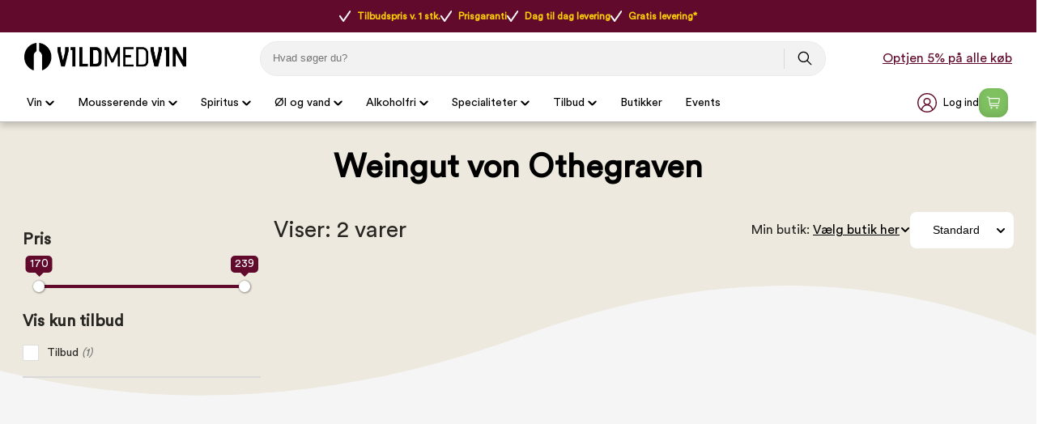

--- FILE ---
content_type: text/html
request_url: https://www.vildmedvin.dk/vinproducenter/weingut-von-othegraven
body_size: 43140
content:
<!DOCTYPE html>
<html data-vue-meta-server-rendered lang="da" data-vue-meta="%7B%22lang%22:%7B%221%22:%22da%22%7D%7D">
  <head><!-- index for default theme -->
  	<title>Køb Weingut von Othegraven med fri fragt og prisgaranti</title>
		<meta data-vue-meta="1" charset="utf-8"><meta data-vue-meta="1" name="viewport" content="width=device-width,initial-scale=1,minimal-ui,maximum-scale=1"><meta data-vue-meta="1" name="robots" content="index, follow, max-image-preview:large"><meta data-vue-meta="1" name="mobile-web-app-capable" content="yes"><meta data-vue-meta="1" name="theme-color" content="#ffffff"><meta data-vue-meta="1" name="apple-mobile-web-app-status-bar-style" content="#ffffff"><meta data-vue-meta="1" data-vmid="description" name="description" content="Se stort udvalg af Weingut von Othegraven hos Vildmedvin. Her får du prisgaranti og fri fragt, og kan optjene bonus online og i butik."><meta data-vue-meta="1" data-vmid="title" name="title" content="Køb Weingut von Othegraven med fri fragt og prisgaranti"><meta data-vue-meta="1" data-vmid="keywords" name="keywords" content=""><meta data-vue-meta="1" data-vmid="og:title" name="og:title" content="Weingut von Othegraven"><meta data-vue-meta="1" data-vmid="og:type" name="og:type" content="website"><meta data-vue-meta="1" data-vmid="og:url" name="og:url" content="https://www.vildmedvin.dk/vinproducenter/weingut-von-othegraven"><meta data-vue-meta="1" data-vmid="og:image" name="og:image" content="https://www.vildmedvin.dk/assets/logo.svg">
		<meta name="generator" content="Vue Storefront">
    <meta name="viewport" content="width=device-width,initial-scale=1,maximum-scale=1">
    <link data-vue-meta="1" rel="icon" type="image/png" href="/assets/favicon-32x32.png" sizes="32x32"><link data-vue-meta="1" rel="icon" type="image/png" href="/assets/favicon-16x16.png" sizes="16x16"><link data-vue-meta="1" rel="apple-touch-icon" href="/assets/apple-touch-icon.png"><link data-vue-meta="1" rel="apple-touch-startup-image" href="/assets/apple_splash_2048.png" sizes="2048x2732"><link data-vue-meta="1" rel="apple-touch-startup-image" href="/assets/apple_splash_1668.png" sizes="1668x2224"><link data-vue-meta="1" rel="apple-touch-startup-image" href="/assets/apple_splash_1536.png" sizes="1536x2048"><link data-vue-meta="1" rel="apple-touch-startup-image" href="/assets/apple_splash_1125.png" sizes="1125x2436"><link data-vue-meta="1" rel="apple-touch-startup-image" href="/assets/apple_splash_1242.png" sizes="1242x2208"><link data-vue-meta="1" rel="apple-touch-startup-image" href="/assets/apple_splash_750.png" sizes="750x1334"><link data-vue-meta="1" rel="apple-touch-startup-image" href="/assets/apple_splash_640.png" sizes="640x1136"><link data-vue-meta="1" rel="manifest" href="/assets/manifest.json"><link data-vue-meta="1" rel="preload" href="/assets/fonts/CircularStd-Book.woff" as="font" crossorigin="true"><link data-vue-meta="1" rel="preload" href="/assets/fonts/MaterialIcons-Regular.woff" as="font" crossorigin="true"><link data-vue-meta="1" rel="alternate" href="https://www.vildmedvin.dk" hreflang="da"><link data-vue-meta="1" rel="alternate" href="https://www.winefamly.se" hreflang="se"><link data-vue-meta="1" rel="canonical" href="https://www.vildmedvin.dk/vinproducenter/weingut-von-othegraven">
		<script data-vue-meta="1" src="https://cdn.jsdelivr.net/npm/pwacompat@2.0.6/pwacompat.min.js" async integrity="sha384-GOaSLecPIMCJksN83HLuYf9FToOiQ2Df0+0ntv7ey8zjUHESXhthwvq9hXAZTifA" crossorigin="anonymous"></script><script data-vue-meta="1" src="https://policy.app.cookieinformation.com/uc.js" id="CookieConsent" dataculture="DA" datagcmversion="2.0" type="text/javascript"></script>
		<link rel="preload" href="/dist/manifest.04d81cc9daf42678ce44.js" as="script"><link rel="preload" href="/dist/vendor.04d81cc9daf42678ce44.js" as="script"><link rel="preload" href="/dist/app.04d81cc9daf42678ce44.js" as="script"><link rel="preload" href="/dist/vsf-layout-default.04d81cc9daf42678ce44.js" as="script"><link rel="preload" href="/dist/vsf-layout-default.04d81cc9daf42678ce44.js.map"><link rel="preload" href="/dist/vsf-category.04d81cc9daf42678ce44.js" as="script"><link rel="preload" href="/dist/vsf-category.04d81cc9daf42678ce44.js.map"><link rel="preload" href="/dist/53.04d81cc9daf42678ce44.js" as="script"><link rel="preload" href="/dist/53.04d81cc9daf42678ce44.js.map"><link rel="preload" href="/dist/6.04d81cc9daf42678ce44.js" as="script"><link rel="preload" href="/dist/6.04d81cc9daf42678ce44.js.map"><link rel="preload" href="/dist/0.04d81cc9daf42678ce44.js" as="script"><link rel="preload" href="/dist/0.04d81cc9daf42678ce44.js.map"><link rel="preload" href="/dist/82.04d81cc9daf42678ce44.js" as="script"><link rel="preload" href="/dist/82.04d81cc9daf42678ce44.js.map"><link rel="preload" href="/dist/vsf-customer-list-signup-modal.04d81cc9daf42678ce44.js" as="script"><link rel="preload" href="/dist/vsf-customer-list-signup-modal.04d81cc9daf42678ce44.js.map"><link rel="prefetch" href="/dist/10.04d81cc9daf42678ce44.js"><link rel="prefetch" href="/dist/11.04d81cc9daf42678ce44.js"><link rel="prefetch" href="/dist/12.04d81cc9daf42678ce44.js"><link rel="prefetch" href="/dist/13.04d81cc9daf42678ce44.js"><link rel="prefetch" href="/dist/2.04d81cc9daf42678ce44.js"><link rel="prefetch" href="/dist/3.04d81cc9daf42678ce44.js"><link rel="prefetch" href="/dist/4.04d81cc9daf42678ce44.js"><link rel="prefetch" href="/dist/5.04d81cc9daf42678ce44.js"><link rel="prefetch" href="/dist/51.04d81cc9daf42678ce44.js"><link rel="prefetch" href="/dist/52.04d81cc9daf42678ce44.js"><link rel="prefetch" href="/dist/54.04d81cc9daf42678ce44.js"><link rel="prefetch" href="/dist/55.04d81cc9daf42678ce44.js"><link rel="prefetch" href="/dist/56.04d81cc9daf42678ce44.js"><link rel="prefetch" href="/dist/57.04d81cc9daf42678ce44.js"><link rel="prefetch" href="/dist/58.04d81cc9daf42678ce44.js"><link rel="prefetch" href="/dist/59.04d81cc9daf42678ce44.js"><link rel="prefetch" href="/dist/60.04d81cc9daf42678ce44.js"><link rel="prefetch" href="/dist/61.04d81cc9daf42678ce44.js"><link rel="prefetch" href="/dist/62.04d81cc9daf42678ce44.js"><link rel="prefetch" href="/dist/63.04d81cc9daf42678ce44.js"><link rel="prefetch" href="/dist/64.04d81cc9daf42678ce44.js"><link rel="prefetch" href="/dist/65.04d81cc9daf42678ce44.js"><link rel="prefetch" href="/dist/66.04d81cc9daf42678ce44.js"><link rel="prefetch" href="/dist/67.04d81cc9daf42678ce44.js"><link rel="prefetch" href="/dist/68.04d81cc9daf42678ce44.js"><link rel="prefetch" href="/dist/69.04d81cc9daf42678ce44.js"><link rel="prefetch" href="/dist/7.04d81cc9daf42678ce44.js"><link rel="prefetch" href="/dist/70.04d81cc9daf42678ce44.js"><link rel="prefetch" href="/dist/71.04d81cc9daf42678ce44.js"><link rel="prefetch" href="/dist/72.04d81cc9daf42678ce44.js"><link rel="prefetch" href="/dist/73.04d81cc9daf42678ce44.js"><link rel="prefetch" href="/dist/74.04d81cc9daf42678ce44.js"><link rel="prefetch" href="/dist/75.04d81cc9daf42678ce44.js"><link rel="prefetch" href="/dist/76.04d81cc9daf42678ce44.js"><link rel="prefetch" href="/dist/77.04d81cc9daf42678ce44.js"><link rel="prefetch" href="/dist/78.04d81cc9daf42678ce44.js"><link rel="prefetch" href="/dist/79.04d81cc9daf42678ce44.js"><link rel="prefetch" href="/dist/80.04d81cc9daf42678ce44.js"><link rel="prefetch" href="/dist/81.04d81cc9daf42678ce44.js"><link rel="prefetch" href="/dist/83.04d81cc9daf42678ce44.js"><link rel="prefetch" href="/dist/84.04d81cc9daf42678ce44.js"><link rel="prefetch" href="/dist/85.04d81cc9daf42678ce44.js"><link rel="prefetch" href="/dist/86.04d81cc9daf42678ce44.js"><link rel="prefetch" href="/dist/87.04d81cc9daf42678ce44.js"><link rel="prefetch" href="/dist/88.04d81cc9daf42678ce44.js"><link rel="prefetch" href="/dist/89.04d81cc9daf42678ce44.js"><link rel="prefetch" href="/dist/90.04d81cc9daf42678ce44.js"><link rel="prefetch" href="/dist/91.04d81cc9daf42678ce44.js"><link rel="prefetch" href="/dist/lang-da-DK-json.04d81cc9daf42678ce44.js"><link rel="prefetch" href="/dist/lang-se-SE-json.04d81cc9daf42678ce44.js"><link rel="prefetch" href="/dist/vsf-ageapprove.04d81cc9daf42678ce44.js"><link rel="prefetch" href="/dist/vsf-bestmatch.04d81cc9daf42678ce44.js"><link rel="prefetch" href="/dist/vsf-cart.04d81cc9daf42678ce44.js"><link rel="prefetch" href="/dist/vsf-cart~vsf-checkout.04d81cc9daf42678ce44.js"><link rel="prefetch" href="/dist/vsf-checkout~vsf-thank-you-page.04d81cc9daf42678ce44.js"><link rel="prefetch" href="/dist/vsf-customer-list-modal.04d81cc9daf42678ce44.js"><link rel="prefetch" href="/dist/vsf-forgot-pass.04d81cc9daf42678ce44.js"><link rel="prefetch" href="/dist/vsf-layout-longer-delivery.04d81cc9daf42678ce44.js"><link rel="prefetch" href="/dist/vsf-layout-no-delivery.04d81cc9daf42678ce44.js"><link rel="prefetch" href="/dist/vsf-layout-signup.04d81cc9daf42678ce44.js"><link rel="prefetch" href="/dist/vsf-layout-update-password.04d81cc9daf42678ce44.js"><link rel="prefetch" href="/dist/vsf-login.04d81cc9daf42678ce44.js"><link rel="prefetch" href="/dist/vsf-register.04d81cc9daf42678ce44.js"><link rel="prefetch" href="/dist/vsf-search-adapter-0.04d81cc9daf42678ce44.js"><link rel="prefetch" href="/dist/vsf-search.04d81cc9daf42678ce44.js"><link rel="prefetch" href="/dist/vsf-sidebar-menu.04d81cc9daf42678ce44.js"><link rel="prefetch" href="/dist/vsf-signup.04d81cc9daf42678ce44.js"><link rel="prefetch" href="/dist/vsf-sitemap.04d81cc9daf42678ce44.js"><link rel="prefetch" href="/dist/vsf-thank-you-page.04d81cc9daf42678ce44.js"><link rel="prefetch" href="/dist/vsf-vildmed-bestseller.04d81cc9daf42678ce44.js">
		<style data-vue-ssr-id="81027432:0 52fd10e4:0 4f9a638f:0 66d54644:0 4d0d4298:0 5142ff01:0 0c4f707b:0 22b6c5e5:0 3c3e2de0:0 7fee2c76:0 6172b130:0 5ec937db:0 acf33b2c:0 8537e1a8:0 618896ee:0 455ac931:0 057249f8:0 4c9a9c89:0 29af6888:0 e803ccba:0 411dc74e:0 0b21ef81:0 019a89ff:0 1aaafd3b:0 15b96f5c:0 16878a0c:0 67b9a49a:0 473e4d9c:0 ea669eda:0 00fb9fe5:0 25210c94:0 641d7cd6:0 5c234118:0 6029e604:0 60f0c1b0:0 7386d30a:0 4428c535:0 f5aedd28:0 1515d226:0 a16c4078:0">#app[data-v-3ece6cf2]{background-color:#f5f5f5;color:#282623;max-height:inherit}[data-v-3ece6cf2] button,input[data-v-3ece6cf2],textarea[data-v-3ece6cf2]{font-family:CircularStd,serif}[data-v-3ece6cf2] .material-icons{font-size:30px;font-family:'Material Icons';font-weight:400;font-style:normal;line-height:1;letter-spacing:normal;text-transform:none;display:inline-block;white-space:nowrap;word-wrap:normal;direction:ltr;-webkit-font-feature-settings:'liga';-webkit-font-smoothing:antialiased}.disable-scroll{overflow:hidden;height:100%}#zdbutton{background-color:#610a2b!important;color:#fff!important;fill:#fff!important;padding:12px 22px;border-radius:999rem;border:none;text-decoration:none;font-weight:700;position:fixed;right:20px;bottom:10px;font-family:system-ui,-apple-system,BlinkMacSystemFont,Segoe UI,Oxygen-Sans,Ubuntu,Cantarell,Helvetica Neue,Arial,sans-serif;font-size:.97143rem;z-index:2;display:none}#zdbutton #Layer_1{width:20px;height:20px;margin-right:6px;vertical-align:middle}#zdbutton span{vertical-align:middle}@media (max-width:767px){#zdbutton.product{bottom:115px}}.help-box{width:341px;height:auto;font-size:14px;right:30px;bottom:0;position:fixed;z-index:10}@media (max-width:540px){.help-box{width:100%;right:0;bottom:0;position:fixed}}.help-box .help-header{background:#610a2b;color:#fff;font-size:20px;padding:13px 50px;border-radius:10px 10px 0 0;font-weight:900;text-align:center}.help-box .help-box-container{padding:20px;background:#fff;border:1px solid #e5e5e5}.help-box .help-box-container .circle-box{background:#f2f2f2;display:-ms-flexbox;display:flex;border-radius:100px;margin-bottom:20px;-ms-flex-pack:justify;justify-content:space-between}.help-box .help-box-container .circle-box .text{width:60%;padding:0 7%;display:-ms-flexbox;display:flex;-ms-flex-pack:center;justify-content:center;-ms-flex-direction:column;flex-direction:column}.help-box .help-box-container .circle-box .text .title{font-size:16px;font-weight:700}.help-box .help-box-container .help-footer{text-align:center;color:#454545;margin-top:20px}input::-webkit-inner-spin-button,input::-webkit-outer-spin-button{-webkit-appearance:none;margin:0}input[type=number]{-moz-appearance:textfield}.container{-webkit-box-sizing:border-box;box-sizing:border-box;margin-left:auto;margin-right:auto;padding-right:8px;padding-left:8px}.container-fluid{padding-right:16px;padding-left:16px}@media only screen and (min-width:576px){.container{max-width:100%}}.row{-webkit-box-sizing:border-box;box-sizing:border-box;display:-ms-flexbox;display:flex;-ms-flex:0 1 auto;flex:0 1 auto;-ms-flex-direction:row;flex-direction:row;-ms-flex-wrap:wrap;flex-wrap:wrap;margin-right:-8px;margin-left:-8px}.row.reverse{-ms-flex-direction:row-reverse;flex-direction:row-reverse}.col.reverse{-ms-flex-direction:column-reverse;flex-direction:column-reverse}[class^=col-]{-webkit-box-sizing:border-box;box-sizing:border-box;-ms-flex:0 0 auto;flex:0 0 auto;-ms-flex-preferred-size:100%;flex-basis:100%;padding-right:8px;padding-left:8px;max-width:100%}[class*=" col-xs"],[class^=col-xs]{-webkit-box-sizing:border-box;box-sizing:border-box;-ms-flex:0 0 auto;flex:0 0 auto;padding-right:8px;padding-left:8px}.col-xs{-ms-flex-positive:1;flex-grow:1;-ms-flex-preferred-size:0;flex-basis:0;max-width:100%}.col-xs-1{-ms-flex-preferred-size:8.33333333%;flex-basis:8.33333333%;max-width:8.33333333%}.col-xs-2{-ms-flex-preferred-size:16.66666667%;flex-basis:16.66666667%;max-width:16.66666667%}.col-xs-3{-ms-flex-preferred-size:25%;flex-basis:25%;max-width:25%}.col-xs-4{-ms-flex-preferred-size:33.33333333%;flex-basis:33.33333333%;max-width:33.33333333%}.col-xs-5{-ms-flex-preferred-size:41.66666667%;flex-basis:41.66666667%;max-width:41.66666667%}.col-xs-6{-ms-flex-preferred-size:50%;flex-basis:50%;max-width:50%}.col-xs-7{-ms-flex-preferred-size:58.33333333%;flex-basis:58.33333333%;max-width:58.33333333%}.col-xs-8{-ms-flex-preferred-size:66.66666667%;flex-basis:66.66666667%;max-width:66.66666667%}.col-xs-9{-ms-flex-preferred-size:75%;flex-basis:75%;max-width:75%}.col-xs-10{-ms-flex-preferred-size:83.33333333%;flex-basis:83.33333333%;max-width:83.33333333%}.col-xs-11{-ms-flex-preferred-size:91.66666667%;flex-basis:91.66666667%;max-width:91.66666667%}.col-xs-12{-ms-flex-preferred-size:100%;flex-basis:100%;max-width:100%}.col-xs-offset-0{margin-left:0}.col-xs-offset-1{margin-left:8.33333333%}.col-xs-offset-2{margin-left:16.66666667%}.col-xs-offset-3{margin-left:25%}.col-xs-offset-4{margin-left:33.33333333%}.col-xs-offset-5{margin-left:41.66666667%}.col-xs-offset-6{margin-left:50%}.col-xs-offset-7{margin-left:58.33333333%}.col-xs-offset-8{margin-left:66.66666667%}.col-xs-offset-9{margin-left:75%}.col-xs-offset-10{margin-left:83.33333333%}.col-xs-offset-11{margin-left:91.66666667%}.start-xs{-ms-flex-pack:start;justify-content:flex-start;text-align:start}.center-xs{-ms-flex-pack:center;justify-content:center;text-align:center}.end-xs{-ms-flex-pack:end;justify-content:flex-end;text-align:end}.top-xs{-ms-flex-align:start;align-items:flex-start}.middle-xs{-ms-flex-align:center;align-items:center}.bottom-xs{-ms-flex-align:end;align-items:flex-end}.around-xs{-ms-flex-pack:distribute;justify-content:space-around}.between-xs{-ms-flex-pack:justify;justify-content:space-between}.first-xs{-ms-flex-order:-1;order:-1}.last-xs{-ms-flex-order:1;order:1}.initial-order-xs{-ms-flex-order:initial;order:initial}@media only screen and (min-width:576px){.col-sm{-ms-flex-positive:1;flex-grow:1;-ms-flex-preferred-size:0;flex-basis:0;max-width:100%}.col-sm-1{-ms-flex-preferred-size:8.33333333%;flex-basis:8.33333333%;max-width:8.33333333%}.col-sm-2{-ms-flex-preferred-size:16.66666667%;flex-basis:16.66666667%;max-width:16.66666667%}.col-sm-3{-ms-flex-preferred-size:25%;flex-basis:25%;max-width:25%}.col-sm-4{-ms-flex-preferred-size:33.33333333%;flex-basis:33.33333333%;max-width:33.33333333%}.col-sm-5{-ms-flex-preferred-size:41.66666667%;flex-basis:41.66666667%;max-width:41.66666667%}.col-sm-6{-ms-flex-preferred-size:50%;flex-basis:50%;max-width:50%}.col-sm-7{-ms-flex-preferred-size:58.33333333%;flex-basis:58.33333333%;max-width:58.33333333%}.col-sm-8{-ms-flex-preferred-size:66.66666667%;flex-basis:66.66666667%;max-width:66.66666667%}.col-sm-9{-ms-flex-preferred-size:75%;flex-basis:75%;max-width:75%}.col-sm-10{-ms-flex-preferred-size:83.33333333%;flex-basis:83.33333333%;max-width:83.33333333%}.col-sm-11{-ms-flex-preferred-size:91.66666667%;flex-basis:91.66666667%;max-width:91.66666667%}.col-sm-12{-ms-flex-preferred-size:100%;flex-basis:100%;max-width:100%}.col-sm-offset-0{margin-left:0}.col-sm-offset-1{margin-left:8.33333333%}.col-sm-offset-2{margin-left:16.66666667%}.col-sm-offset-3{margin-left:25%}.col-sm-offset-4{margin-left:33.33333333%}.col-sm-offset-5{margin-left:41.66666667%}.col-sm-offset-6{margin-left:50%}.col-sm-offset-7{margin-left:58.33333333%}.col-sm-offset-8{margin-left:66.66666667%}.col-sm-offset-9{margin-left:75%}.col-sm-offset-10{margin-left:83.33333333%}.col-sm-offset-11{margin-left:91.66666667%}.start-sm{-ms-flex-pack:start;justify-content:flex-start;text-align:start}.center-sm{-ms-flex-pack:center;justify-content:center;text-align:center}.end-sm{-ms-flex-pack:end;justify-content:flex-end;text-align:end}.top-sm{-ms-flex-align:start;align-items:flex-start}.middle-sm{-ms-flex-align:center;align-items:center}.bottom-sm{-ms-flex-align:end;align-items:flex-end}.around-sm{-ms-flex-pack:distribute;justify-content:space-around}.between-sm{-ms-flex-pack:justify;justify-content:space-between}.first-sm{-ms-flex-order:-1;order:-1}.last-sm{-ms-flex-order:1;order:1}.initial-order-sm{-ms-flex-order:initial;order:initial}}@media only screen and (min-width:768px){.col-md,.col-md-1,.col-md-10,.col-md-11,.col-md-12,.col-md-2,.col-md-3,.col-md-4,.col-md-5,.col-md-6,.col-md-7,.col-md-8,.col-md-9,.col-md-offset-0,.col-md-offset-1,.col-md-offset-10,.col-md-offset-11,.col-md-offset-12,.col-md-offset-2,.col-md-offset-3,.col-md-offset-4,.col-md-offset-5,.col-md-offset-6,.col-md-offset-7,.col-md-offset-8,.col-md-offset-9{-webkit-box-sizing:border-box;box-sizing:border-box;-ms-flex:0 0 auto;flex:0 0 auto;padding-right:8px;padding-left:8px}.col-md{-ms-flex-positive:1;flex-grow:1;-ms-flex-preferred-size:0;flex-basis:0;max-width:100%}.col-md-1{-ms-flex-preferred-size:8.33333333%;flex-basis:8.33333333%;max-width:8.33333333%}.col-md-2{-ms-flex-preferred-size:16.66666667%;flex-basis:16.66666667%;max-width:16.66666667%}.col-md-3{-ms-flex-preferred-size:25%;flex-basis:25%;max-width:25%}.col-md-4{-ms-flex-preferred-size:33.33333333%;flex-basis:33.33333333%;max-width:33.33333333%}.col-md-5{-ms-flex-preferred-size:41.66666667%;flex-basis:41.66666667%;max-width:41.66666667%}.col-md-6{-ms-flex-preferred-size:50%;flex-basis:50%;max-width:50%}.col-md-7{-ms-flex-preferred-size:58.33333333%;flex-basis:58.33333333%;max-width:58.33333333%}.col-md-8{-ms-flex-preferred-size:66.66666667%;flex-basis:66.66666667%;max-width:66.66666667%}.col-md-9{-ms-flex-preferred-size:75%;flex-basis:75%;max-width:75%}.col-md-10{-ms-flex-preferred-size:83.33333333%;flex-basis:83.33333333%;max-width:83.33333333%}.col-md-11{-ms-flex-preferred-size:91.66666667%;flex-basis:91.66666667%;max-width:91.66666667%}.col-md-12{-ms-flex-preferred-size:100%;flex-basis:100%;max-width:100%}.col-md-offset-0{margin-left:0}.col-md-offset-1{margin-left:8.33333333%}.col-md-offset-2{margin-left:16.66666667%}.col-md-offset-3{margin-left:25%}.col-md-offset-4{margin-left:33.33333333%}.col-md-offset-5{margin-left:41.66666667%}.col-md-offset-6{margin-left:50%}.col-md-offset-7{margin-left:58.33333333%}.col-md-offset-8{margin-left:66.66666667%}.col-md-offset-9{margin-left:75%}.col-md-offset-10{margin-left:83.33333333%}.col-md-offset-11{margin-left:91.66666667%}.start-md{-ms-flex-pack:start;justify-content:flex-start;text-align:start}.center-md{-ms-flex-pack:center;justify-content:center;text-align:center}.end-md{-ms-flex-pack:end;justify-content:flex-end;text-align:end}.top-md{-ms-flex-align:start;align-items:flex-start}.middle-md{-ms-flex-align:center;align-items:center}.bottom-md{-ms-flex-align:end;align-items:flex-end}.around-md{-ms-flex-pack:distribute;justify-content:space-around}.between-md{-ms-flex-pack:justify;justify-content:space-between}.first-md{-ms-flex-order:-1;order:-1}.last-md{-ms-flex-order:1;order:1}.initial-order-md{-ms-flex-order:initial;order:initial}}@media only screen and (min-width:992px){.col-lg,.col-lg-1,.col-lg-10,.col-lg-11,.col-lg-12,.col-lg-2,.col-lg-3,.col-lg-4,.col-lg-5,.col-lg-6,.col-lg-7,.col-lg-8,.col-lg-9,.col-lg-offset-0,.col-lg-offset-1,.col-lg-offset-10,.col-lg-offset-11,.col-lg-offset-12,.col-lg-offset-2,.col-lg-offset-3,.col-lg-offset-4,.col-lg-offset-5,.col-lg-offset-6,.col-lg-offset-7,.col-lg-offset-8,.col-lg-offset-9{-webkit-box-sizing:border-box;box-sizing:border-box;-ms-flex:0 0 auto;flex:0 0 auto;padding-right:8px;padding-left:8px}.col-lg{-ms-flex-positive:1;flex-grow:1;-ms-flex-preferred-size:0;flex-basis:0;max-width:100%}.col-lg-1{-ms-flex-preferred-size:8.33333333%;flex-basis:8.33333333%;max-width:8.33333333%}.col-lg-2{-ms-flex-preferred-size:16.66666667%;flex-basis:16.66666667%;max-width:16.66666667%}.col-lg-3{-ms-flex-preferred-size:25%;flex-basis:25%;max-width:25%}.col-lg-4{-ms-flex-preferred-size:33.33333333%;flex-basis:33.33333333%;max-width:33.33333333%}.col-lg-5{-ms-flex-preferred-size:41.66666667%;flex-basis:41.66666667%;max-width:41.66666667%}.col-lg-6{-ms-flex-preferred-size:50%;flex-basis:50%;max-width:50%}.col-lg-7{-ms-flex-preferred-size:58.33333333%;flex-basis:58.33333333%;max-width:58.33333333%}.col-lg-8{-ms-flex-preferred-size:66.66666667%;flex-basis:66.66666667%;max-width:66.66666667%}.col-lg-9{-ms-flex-preferred-size:75%;flex-basis:75%;max-width:75%}.col-lg-10{-ms-flex-preferred-size:83.33333333%;flex-basis:83.33333333%;max-width:83.33333333%}.col-lg-11{-ms-flex-preferred-size:91.66666667%;flex-basis:91.66666667%;max-width:91.66666667%}.col-lg-12{-ms-flex-preferred-size:100%;flex-basis:100%;max-width:100%}.col-lg-offset-0{margin-left:0}.col-lg-offset-1{margin-left:8.33333333%}.col-lg-offset-2{margin-left:16.66666667%}.col-lg-offset-3{margin-left:25%}.col-lg-offset-4{margin-left:33.33333333%}.col-lg-offset-5{margin-left:41.66666667%}.col-lg-offset-6{margin-left:50%}.col-lg-offset-7{margin-left:58.33333333%}.col-lg-offset-8{margin-left:66.66666667%}.col-lg-offset-9{margin-left:75%}.col-lg-offset-10{margin-left:83.33333333%}.col-lg-offset-11{margin-left:91.66666667%}.start-lg{-ms-flex-pack:start;justify-content:flex-start;text-align:start}.center-lg{-ms-flex-pack:center;justify-content:center;text-align:center}.end-lg{-ms-flex-pack:end;justify-content:flex-end;text-align:end}.top-lg{-ms-flex-align:start;align-items:flex-start}.middle-lg{-ms-flex-align:center;align-items:center}.bottom-lg{-ms-flex-align:end;align-items:flex-end}.around-lg{-ms-flex-pack:distribute;justify-content:space-around}.between-lg{-ms-flex-pack:justify;justify-content:space-between}.first-lg{-ms-flex-order:-1;order:-1}.last-lg{-ms-flex-order:1;order:1}.initial-order-lg{-ms-flex-order:initial;order:initial}}@media only screen and (min-width:1200px){.col-xl,.col-xl-1,.col-xl-10,.col-xl-11,.col-xl-12,.col-xl-2,.col-xl-3,.col-xl-4,.col-xl-5,.col-xl-6,.col-xl-7,.col-xl-8,.col-xl-9,.col-xl-offset-0,.col-xl-offset-1,.col-xl-offset-10,.col-xl-offset-11,.col-xl-offset-12,.col-xl-offset-2,.col-xl-offset-3,.col-xl-offset-4,.col-xl-offset-5,.col-xl-offset-6,.col-xl-offset-7,.col-xl-offset-8,.col-xl-offset-9{-webkit-box-sizing:border-box;box-sizing:border-box;-ms-flex:0 0 auto;flex:0 0 auto;padding-right:8px;padding-left:8px}.col-xl{-ms-flex-positive:1;flex-grow:1;-ms-flex-preferred-size:0;flex-basis:0;max-width:100%}.col-xl-1{-ms-flex-preferred-size:8.33333333%;flex-basis:8.33333333%;max-width:8.33333333%}.col-xl-2{-ms-flex-preferred-size:16.66666667%;flex-basis:16.66666667%;max-width:16.66666667%}.col-xl-3{-ms-flex-preferred-size:25%;flex-basis:25%;max-width:25%}.col-xl-4{-ms-flex-preferred-size:33.33333333%;flex-basis:33.33333333%;max-width:33.33333333%}.col-xl-5{-ms-flex-preferred-size:41.66666667%;flex-basis:41.66666667%;max-width:41.66666667%}.col-xl-6{-ms-flex-preferred-size:50%;flex-basis:50%;max-width:50%}.col-xl-7{-ms-flex-preferred-size:58.33333333%;flex-basis:58.33333333%;max-width:58.33333333%}.col-xl-8{-ms-flex-preferred-size:66.66666667%;flex-basis:66.66666667%;max-width:66.66666667%}.col-xl-9{-ms-flex-preferred-size:75%;flex-basis:75%;max-width:75%}.col-xl-10{-ms-flex-preferred-size:83.33333333%;flex-basis:83.33333333%;max-width:83.33333333%}.col-xl-11{-ms-flex-preferred-size:91.66666667%;flex-basis:91.66666667%;max-width:91.66666667%}.col-xl-12{-ms-flex-preferred-size:100%;flex-basis:100%;max-width:100%}.col-xl-offset-0{margin-left:0}.col-xl-offset-1{margin-left:8.33333333%}.col-xl-offset-2{margin-left:16.66666667%}.col-xl-offset-3{margin-left:25%}.col-xl-offset-4{margin-left:33.33333333%}.col-xl-offset-5{margin-left:41.66666667%}.col-xl-offset-6{margin-left:50%}.col-xl-offset-7{margin-left:58.33333333%}.col-xl-offset-8{margin-left:66.66666667%}.col-xl-offset-9{margin-left:75%}.col-xl-offset-10{margin-left:83.33333333%}.col-xl-offset-11{margin-left:91.66666667%}.start-xl{-ms-flex-pack:start;justify-content:flex-start;text-align:start}.center-xl{-ms-flex-pack:center;justify-content:center;text-align:center}.end-xl{-ms-flex-pack:end;justify-content:flex-end;text-align:end}.top-xl{-ms-flex-align:start;align-items:flex-start}.middle-xl{-ms-flex-align:center;align-items:center}.bottom-xl{-ms-flex-align:end;align-items:flex-end}.around-xl{-ms-flex-pack:distribute;justify-content:space-around}.between-xl{-ms-flex-pack:justify;justify-content:space-between}.first-xl{-ms-flex-order:-1;order:-1}.last-xl{-ms-flex-order:1;order:1}.initial-order-xl{-ms-flex-order:initial;order:initial}}@media only screen and (max-width:575px){.hidden-xs{display:none}}@media only screen and (min-width:576px) and (max-width:767px){.hidden-sm{display:none}}@media only screen and (min-width:768px) and (max-width:991px){.hidden-md{display:none}}@media only screen and (min-width:992px) and (max-width:1199px){.hidden-lg{display:none}}@media only screen and (min-width:1200px){.hidden-xl{display:none}}@font-face{font-family:CircularStd;font-display:swap;src:url(/assets/fonts/CircularStd-Book.woff) format("woff")}@font-face{font-family:CircularStd-Bold;font-display:swap;src:url(/assets/fonts/CircularStd-Bold.woff) format("woff")}@font-face{font-family:CircularStd-Black;font-display:swap;src:url(/assets/fonts/CircularStd-Black.woff) format("woff")}@font-face{font-family:CircularStd-Book-Italic;font-display:swap;src:url(/assets/fonts/CircularStd-BookItalic.woff) format("woff")}@font-face{font-family:'Material Icons';font-display:swap;src:url(/assets/fonts/MaterialIcons-Regular.woff) format("woff")}@font-face{font-family:Poppins-Bold;font-display:swap;src:url(/assets/fonts/Poppins-Bold.woff) format("woff")}body,html{margin:0;padding:0}a{color:inherit;position:relative;text-decoration:none;-webkit-tap-highlight-color:transparent;-webkit-tap-highlight-color:transparent}#app{overflow-x:clip}#viewport{overflow-x:clip}body{font-size:16px;font-family:CircularStd,sans-serif;font-weight:400;position:relative}h1,h2,h3,h4,h5{font-family:CircularStd,serif}.h1,h1{font-size:48px}.h2,h2{font-size:24px}@media (max-width:767px){.h2,h2{font-size:20px}}.h3,h3{font-size:24px}.h4,h4{font-size:18px}.h5,h5{font-size:14px}.h6,h6{font-size:12px}.serif{font-family:CircularStd,serif}.sans-serif{font-family:CircularStd,sans-serif}.uppercase{text-transform:uppercase}.align-center{text-align:center}.align-right{text-align:right}.align-left{text-align:left}.align-justify{text-align:justify}.weight-400{font-weight:400}.weight-700{font-weight:700}.lh16{line-height:16px}.lh20{line-height:20px}.lh25{line-height:25px}.lh30{line-height:30px}.lh35{line-height:35px}.lh40{line-height:40px}.fs-medium-small{font-size:14px}.fs-medium{font-size:18px}.fs-large{font-size:24px}.fs-big{font-size:36px}.fs16{font-size:16px}.cl-transparent{color:transparent}.cl-black{color:#000}.cl-white{color:#fff}.cl-white-smoke{color:#f2f2f2}.cl-gainsboro{color:#e0e0e0}.cl-silver{color:#bdbdbd}.cl-gray{color:#828282}.cl-suva-gray{color:#8e8e8e}.cl-matterhorn{color:#4f4f4f}.cl-burnt-sienna{color:#eb5757}.cl-buccaneer{color:#755}.cl-forest-green{color:#308c14}.cl-puerto-rico{color:#4dba87}.cl-mine-shaft{color:#333}.cl-bg-gray{color:#f5f5f5}.cl-primary{color:#4f4f4f}.\:cl-primary:hover{color:#4f4f4f}.cl-secondary{color:#828282}.\:cl-secondary:hover{color:#4f4f4f}.cl-accent{color:#4f4f4f}.\:cl-accent:hover{color:#000}.cl-tertiary{color:#bdbdbd}.cl-success{color:#4dba87}.cl-warning{color:#755}.cl-error{color:#eb5757}.cl-bg-primary{color:#f5f5f5}.\:cl-bg-primary:hover{color:#bdbdbd}.cl-bg-secondary{color:#f5f5f5}.\:cl-bg-secondary:hover{color:#e0e0e0}.cl-bg-tertiary{color:#8e8e8e}.cl-brdr-primary{color:#bdbdbd}.cl-brdr-secondary{color:#e0e0e0}.bg-cl-transparent{background-color:rgba(0,0,0,0)}.bg-cl-black{background-color:#000}.bg-cl-white{background-color:#fff}.bg-cl-white-smoke{background-color:#f2f2f2}.bg-cl-gainsboro{background-color:#e0e0e0}.bg-cl-silver{background-color:#bdbdbd}.bg-cl-gray{background-color:#828282}.bg-cl-suva-gray{background-color:#8e8e8e}.bg-cl-matterhorn{background-color:#4f4f4f}.bg-cl-burnt-sienna{background-color:#eb5757}.bg-cl-buccaneer{background-color:#755}.bg-cl-forest-green{background-color:#308c14}.bg-cl-puerto-rico{background-color:#4dba87}.bg-cl-mine-shaft{background-color:#333}.bg-cl-bg-gray{background-color:#f5f5f5}.bg-cl-primary{background-color:#f5f5f5}.\:bg-cl-primary:hover{background-color:#bdbdbd}.bg-cl-secondary{background-color:#f5f5f5}.\:bg-cl-secondary:hover{background-color:#e0e0e0}.bg-cl-tertiary{background-color:#8e8e8e}.bg-cl-th-primary{background-color:#4f4f4f}.\:bg-cl-th-primary:hover{background-color:#4f4f4f}.bg-cl-th-secondary{background-color:#828282}.\:bg-cl-th-secondary:hover{background-color:#4f4f4f}.bg-cl-th-accent{background-color:#4f4f4f}.\:bg-cl-th-accent:hover{background-color:#000}.bg-cl-th-tertiary{background-color:#bdbdbd}.bg-cl-th-success{background-color:#4dba87}.bg-cl-th-warning{background-color:#755}.bg-cl-th-error{background-color:#eb5757}.inline-flex{display:-ms-inline-flexbox;display:inline-flex}.flex{display:-ms-flexbox;display:flex}.block{display:block}.center-self{-ms-flex-item-align:center;align-self:center}.relative{position:relative}.absolute{position:absolute}.fixed{position:fixed}.border-box{-webkit-box-sizing:border-box;box-sizing:border-box}.w-100{width:100%}.w-auto{width:auto}.h-100{height:100%}.w-50{width:50%}.mw-100{max-width:100%}.brdr-none{border:none}.brdr-1{border:1px solid}.brdr-top-1{border-top-width:1px;border-top-style:solid}.brdr-bottom-1{border-bottom-width:1px;border-bottom-style:solid}.brdr-left-1{border-left-width:1px;border-left-style:solid}.brdr-right-1{border-right-width:1px;border-right-style:solid}.brdr-square{border-radius:0}.brdr-circle{border-radius:50%}.brdr-cl-transparent{border-color:transparent}.brdr-cl-black{border-color:#000}.brdr-cl-white{border-color:#fff}.brdr-cl-white-smoke{border-color:#f2f2f2}.brdr-cl-gainsboro{border-color:#e0e0e0}.brdr-cl-silver{border-color:#bdbdbd}.brdr-cl-gray{border-color:#828282}.brdr-cl-suva-gray{border-color:#8e8e8e}.brdr-cl-matterhorn{border-color:#4f4f4f}.brdr-cl-burnt-sienna{border-color:#eb5757}.brdr-cl-buccaneer{border-color:#755}.brdr-cl-forest-green{border-color:#308c14}.brdr-cl-puerto-rico{border-color:#4dba87}.brdr-cl-mine-shaft{border-color:#333}.brdr-cl-bg-gray{border-color:#f5f5f5}.brdr-cl-primary{border-color:#bdbdbd}.brdr-cl-secondary{border-color:#e0e0e0}.brdr-cl-th-primary{border-color:#4f4f4f}.\:brdr-cl-th-primary:hover{border-color:#4f4f4f}.brdr-cl-th-secondary{border-color:#828282}.\:brdr-cl-th-secondary:hover{border-color:#4f4f4f}.brdr-cl-th-accent{border-color:#4f4f4f}.\:brdr-cl-th-accent:hover{border-color:#000}.brdr-cl-th-tertiary{border-color:#bdbdbd}.brdr-cl-th-success{border-color:#4dba87}.brdr-cl-th-warning{border-color:#755}.brdr-cl-th-error{border-color:#eb5757}.brdr-cl-bg-primary{border-color:#f5f5f5}.\:brdr-cl-bg-primary:hover{border-color:#bdbdbd}.brdr-cl-bg-secondary{border-color:#f5f5f5}.\:brdr-cl-bg-secondary:hover{border-color:#e0e0e0}.brdr-cl-bg-tertiary{border-color:#8e8e8e}.m0{margin:0}.m5{margin:5px}.m10{margin:10px}.m40{margin:40px}.m5p{margin:5%}.mx5{margin-left:5px;margin-right:5px}.mx10{margin-left:10px;margin-right:10px}.mx5p{margin-left:5%;margin-right:5%}.my0{margin-top:0;margin-bottom:0}.my5{margin-top:5px;margin-bottom:5px}.my10{margin-top:10px;margin-bottom:10px}.my15{margin-top:15px;margin-bottom:15px}.my20{margin-top:20px;margin-bottom:20px}.my30{margin-top:30px;margin-bottom:30px}.my5p{margin-top:5%;margin-bottom:5%}.mt0{margin-top:0}.mt5{margin-top:5px}.mt8{margin-top:8px}.mt10{margin-top:10px}.mt15{margin-top:15px}.mt20{margin-top:20px}.mt25{margin-top:25px}.mt30{margin-top:30px}.mt35{margin-top:35px}.mt50{margin-top:50px}.mt55{margin-top:55px}.mt60{margin-top:60px}.mt5p{margin-top:5%}.mb0{margin-bottom:0}.mb5{margin-bottom:5px}.mb10{margin-bottom:10px}.mb15{margin-bottom:15px}.mb20{margin-bottom:20px}.mb25{margin-bottom:25px}.mb30{margin-bottom:30px}.mb35{margin-bottom:35px}.mb40{margin-bottom:40px}.mb45{margin-bottom:45px}.mb55{margin-bottom:55px}.mb80{margin-bottom:80px}.mb5p{margin-bottom:5%}.ml10{margin-left:10px}.ml15{margin-left:15px}.ml20{margin-left:20px}.ml30{margin-left:30px}.ml40{margin-left:40px}.ml5p{margin-left:5%}.mr0{margin-right:0}.mr5{margin-right:5px}.mr10{margin-right:10px}.mr15{margin-right:15px}.mr20{margin-right:20px}.mr35{margin-right:35px}.mr5p{margin-right:5%}.p0{padding:0}.p5{padding:5px}.p10{padding:10px}.p12{padding:12px}.p15{padding:15px}.p20{padding:20px}.p25{padding:25px}.p45{padding:45px}.p50{padding:50px}.px2{padding-left:2px;padding-right:2px}.px10{padding-left:10px;padding-right:10px}.px15{padding-left:15px;padding-right:15px}.px20{padding-left:20px;padding-right:20px}.px25{padding-left:25px;padding-right:25px}.px40{padding-left:40px;padding-right:40px}.px55{padding-left:55px;padding-right:55px}.px65{padding-left:65px;padding-right:65px}.px70{padding-left:70px;padding-right:70px}.px10p{padding-left:10%;padding-right:10%}.py0{padding-top:0;padding-bottom:0}.py5{padding-top:5px;padding-bottom:5px}.py10{padding-top:10px;padding-bottom:10px}.py15{padding-top:15px;padding-bottom:15px}.py20{padding-top:20px;padding-bottom:20px}.py25{padding-top:25px;padding-bottom:25px}.py30{padding-top:30px;padding-bottom:30px}.py35{padding-top:35px;padding-bottom:35px}.py40{padding-top:40px;padding-bottom:40px}.py50{padding-top:50px;padding-bottom:50px}.pt0{padding-top:0}.pt5{padding-top:5px}.pt10{padding-top:10px}.pt15{padding-top:15px}.pt20{padding-top:20px}.pt25{padding-top:25px}.pt30{padding-top:30px}.pt35{padding-top:35px}.pt40{padding-top:40px}.pt45{padding-top:45px}.pt50{padding-top:50px}.pt55{padding-top:55px}.pt70{padding-top:70px}.pb10{padding-bottom:10px}.pb15{padding-bottom:15px}.pb20{padding-bottom:20px}.pb30{padding-bottom:30px}.pb35{padding-bottom:35px}.pb40{padding-bottom:40px}.pb45{padding-bottom:45px}.pb50{padding-bottom:50px}.pb60{padding-bottom:60px}.pb70{padding-bottom:70px}.pr0{padding-right:0}.pr5{padding-right:5px}.pr15{padding-right:15px}.pr20{padding-right:20px}.pr30{padding-right:30px}.pr55{padding-right:55px}.pr70{padding-right:70px}.pl0{padding-left:0}.pl20{padding-left:20px}.pl30{padding-left:30px}.pl35{padding-left:35px}.pl40{padding-left:40px}.pl70{padding-left:70px}.ripple{position:relative;overflow:hidden}.ripple::after{content:'';display:block;position:absolute;margin:0;padding:0;left:50%;top:50%;width:120px;height:120px;background-color:#f5f5f5;border-radius:50%;opacity:.2;-webkit-transform:translate(-50%,-50%) scale(0);-ms-transform:translate(-50%,-50%) scale(0);transform:translate(-50%,-50%) scale(0);visibility:hidden}.ripple:not(:active):after{-webkit-animation:ripple-effect 1s ease-out;animation:ripple-effect 1s ease-out}.ripple:focus::after{visibility:visible}.ripple-dark::after{background-color:#ddd}.button-disabled{opacity:.3;pointer-events:none}.button,button{outline:0;cursor:pointer;margin:0;-webkit-tap-highlight-color:transparent;-webkit-tap-highlight-color:transparent}input,select{height:44px;line-height:44px}.no-outline{outline:0}.pointer{cursor:pointer}a.underline:after,a:not(.no-underline):hover:after{content:"";position:absolute;bottom:0;left:0;width:100%;height:1px;background-color:#bdbdbd}.no-underline:hover:after{height:0}@media (hover:none){a:not(.no-underline):after{display:none}}.hidden,[v-cloak]{display:none}.hidden-xs{display:none}@media only screen and (min-width:768px){.hidden-xs{display:inherit}}@media only screen and (max-width:575px){.hidden-xs{display:none}}@media only screen and (min-width:576px) and (max-width:767px){.hidden-sm{display:none}}@media only screen and (min-width:768px) and (max-width:991px){.hidden-md{display:none}}@media only screen and (min-width:768px){.visible-xs{display:none}}.visually-hidden{position:absolute;overflow:hidden;clip:rect(0 0 0 0);width:1px;height:1px;margin:-1px;padding:0;border:0}@-webkit-keyframes images-lazy-loading{from{opacity:0}to{opacity:1}}@keyframes images-lazy-loading{from{opacity:0}to{opacity:1}}[lazy=loaded]{-webkit-animation:images-lazy-loading;animation:images-lazy-loading;-webkit-animation-duration:.3s;animation-duration:.3s}@-webkit-keyframes ripple-effect{0%{-webkit-transform:translate(-50%,-50%) scale(0);transform:translate(-50%,-50%) scale(0)}20%{-webkit-transform:translate(-50%,-50%) scale(1);transform:translate(-50%,-50%) scale(1)}100%{opacity:0;-webkit-transform:translate(-50%,-50%) scale(1);transform:translate(-50%,-50%) scale(1)}}@keyframes ripple-effect{0%{-webkit-transform:translate(-50%,-50%) scale(0);transform:translate(-50%,-50%) scale(0)}20%{-webkit-transform:translate(-50%,-50%) scale(1);transform:translate(-50%,-50%) scale(1)}100%{opacity:0;-webkit-transform:translate(-50%,-50%) scale(1);transform:translate(-50%,-50%) scale(1)}}@-webkit-keyframes drop{80%{-webkit-transform:translateY(12px);transform:translateY(12px);opacity:1}100%{-webkit-transform:translateY(12px);transform:translateY(12px);opacity:0}}@keyframes drop{80%{-webkit-transform:translateY(12px);transform:translateY(12px);opacity:1}100%{-webkit-transform:translateY(12px);transform:translateY(12px);opacity:0}}.fade-enter-active{-webkit-transition:opacity .25s;-o-transition:opacity .25s;transition:opacity .25s}.fade-leave-active{-webkit-transition:opacity .2s;-o-transition:opacity .2s;transition:opacity .2s}.fade-enter,.fade-leave-to{opacity:0}.fade-in-down-enter-active,.fade-in-up-enter-active{-webkit-transition:all .25s cubic-bezier(.4,0,.2,1);-o-transition:all .25s cubic-bezier(.4,0,.2,1);transition:all .25s cubic-bezier(.4,0,.2,1)}.fade-in-down-leave-active,.fade-in-up-leave-active{-webkit-transition:all .2s cubic-bezier(.4,0,1,1);-o-transition:all .2s cubic-bezier(.4,0,1,1);transition:all .2s cubic-bezier(.4,0,1,1)}.fade-in-down-enter,.fade-in-down-leave-to,.fade-in-up-enter,.fade-in-up-leave-to{opacity:0}.fade-in-down-enter,.fade-in-down-leave-to{-webkit-transform:translateY(-100%);-ms-transform:translateY(-100%);transform:translateY(-100%)}.fade-in-up-enter,.fade-in-up-leave-to{-webkit-transform:translateY(100%);-ms-transform:translateY(100%);transform:translateY(100%)}.shape[data-v-05e648a2]{width:130px;height:130px;border-radius:50%;overflow:hidden;position:relative;-webkit-transform:translateZ(0);-webkit-mask-image:-webkit-radial-gradient(circle,#fff 100%,#000 100%)}.shape[data-v-05e648a2]:after{content:'';position:absolute;top:0;left:0;width:100%;height:100%;border-radius:50%;-webkit-box-shadow:inset 0 0 30px 0 rgba(0,0,0,.3);box-shadow:inset 0 0 30px 0 rgba(0,0,0,.3);overflow:hidden;z-index:3}.wave[data-v-05e648a2]{position:absolute;top:50%;left:0;width:200%;height:200%;-webkit-transform:translate(-25%,0);-ms-transform:translate(-25%,0);transform:translate(-25%,0);background:#6a0d1b;-webkit-animation:fill-up-data-v-05e648a2 20s ease infinite;animation:fill-up-data-v-05e648a2 20s ease infinite}@-webkit-keyframes fill-up-data-v-05e648a2{to{top:-75%}}@keyframes fill-up-data-v-05e648a2{to{top:-75%}}.wave[data-v-05e648a2]:after,.wave[data-v-05e648a2]:before{content:'';position:absolute;width:110%;height:100%;top:0;left:50%;-webkit-transform:translate(-50%,-75%);-ms-transform:translate(-50%,-75%);transform:translate(-50%,-75%);background:#000}.wave[data-v-05e648a2]:before{border-radius:45%;background:#fff;-webkit-animation:animate-data-v-05e648a2 3s linear infinite;animation:animate-data-v-05e648a2 3s linear infinite}.wave[data-v-05e648a2]:after{border-radius:40%;background:rgba(255,255,255,.5);-webkit-animation:animate-data-v-05e648a2 3s linear infinite;animation:animate-data-v-05e648a2 3s linear infinite}@-webkit-keyframes animate-data-v-05e648a2{0%{-webkit-transform:translate(-50%,-75%) rotate(0);transform:translate(-50%,-75%) rotate(0)}100%{-webkit-transform:translate(-50%,-75%) rotate(360deg);transform:translate(-50%,-75%) rotate(360deg)}}@keyframes animate-data-v-05e648a2{0%{-webkit-transform:translate(-50%,-75%) rotate(0);transform:translate(-50%,-75%) rotate(0)}100%{-webkit-transform:translate(-50%,-75%) rotate(360deg);transform:translate(-50%,-75%) rotate(360deg)}}.loader-container[data-v-05e648a2]{z-index:1001;top:0;left:0;bottom:0;right:0;background-color:rgba(0,0,0,.65)}.loader-inner-container[data-v-05e648a2]{width:130px;left:50%;top:50%;-webkit-transform:translateY(-50%) translateX(-50%);-ms-transform:translateY(-50%) translateX(-50%);transform:translateY(-50%) translateX(-50%)}.loader-message-container[data-v-05e648a2]{background-color:rgba(77,186,135,.75);border-radius:50px;letter-spacing:.5px}.vildmedvin-load-icon[data-v-05e648a2]{position:absolute;z-index:10;border:2px solid #fff;border-radius:100px}.double-bounce2[data-v-05e648a2]{-webkit-animation-delay:-1s;animation-delay:-1s}@-webkit-keyframes sk-bounce-data-v-05e648a2{0%,100%{-webkit-transform:scale(0)}50%{-webkit-transform:scale(1)}}@keyframes sk-bounce-data-v-05e648a2{0%,100%{transform:scale(0);-webkit-transform:scale(0)}50%{transform:scale(1);-webkit-transform:scale(1)}}.header[data-v-2b37b578]{z-index:5;-webkit-transition:top .2s ease-in-out;-o-transition:top .2s ease-in-out;transition:top .2s ease-in-out;background:#fff;top:0}.header.is-visible[data-v-2b37b578]{top:0}.header-left[data-v-2b37b578]{display:-ms-flexbox;display:flex;width:90px;-ms-flex-align:center;align-items:center;margin-left:6px;-webkit-box-sizing:border-box;box-sizing:border-box;padding-right:10px;gap:5px}.header-right[data-v-2b37b578]{display:-ms-flexbox;display:flex;width:90px;-ms-flex-align:center;align-items:center;-ms-flex-pack:justify;justify-content:space-between;margin-right:6px}.icon[data-v-2b37b578]{opacity:1}.icon[data-v-2b37b578]:focus,.icon[data-v-2b37b578]:hover{opacity:1}.right-icons[data-v-2b37b578]{float:right}@media only screen and (min-width:991px){.right-icons[data-v-2b37b578]{width:100%}}.header-placeholder[data-v-2b37b578]{height:54px}@media only screen and (min-width:768px){.header-placeholder[data-v-2b37b578]{height:0}}.links[data-v-2b37b578]{text-decoration:underline}@media (max-width:767px){.row.middle-xs.py5[data-v-2b37b578]{font-size:14px;margin:0}}.red[data-v-2b37b578]{color:#6a0d1b}.isCheckout .container[data-v-2b37b578]{padding:0}.isCheckout .bg-cl-primary[data-v-2b37b578]{background-color:#fff}@media only screen and (min-width:768px){.header.isCheckout[data-v-2b37b578]{margin-bottom:0;top:0}}@media (max-width:991px){.header.isCheckout[data-v-2b37b578]{top:0;margin-top:-98px}}.sidebar-desktop-container[data-v-2b37b578]{background:#fff;border-bottom:1px #bdbdbd solid;margin-bottom:-1px;display:-ms-flexbox;display:flex;-ms-flex-pack:justify;justify-content:space-between;position:relative}@media (max-width:991px){.sidebar-desktop-container[data-v-2b37b578]{display:none}}.marketing-block[data-v-2b37b578]{display:-ms-flexbox;display:flex;-ms-flex-pack:center;justify-content:center;text-align:center;-webkit-column-gap:51px;-moz-column-gap:51px;column-gap:51px;margin-top:auto;width:100%;font-weight:600;color:#fbce06}.marketing-block .marketing-icon[data-v-2b37b578] :hover{text-decoration:underline}.marketing-block .marketing-icon .marketing-icon-text[data-v-2b37b578]{padding-left:8px;vertical-align:super}.marketing-block .marketing-icon a[data-v-2b37b578]{display:-ms-flexbox;display:flex;line-height:24px;-ms-flex-align:center;align-items:center}.marketing-block .trustpilot[data-v-2b37b578]{display:-ms-flexbox;display:flex;-ms-flex-align:center;align-items:center;-ms-flex-pack:center;justify-content:center}.marketing-block .trustpilot span[data-v-2b37b578]{margin-right:5px}.headerbanner[data-v-2b37b578]{background:#610a2b;color:#fff;height:40px;font-size:12px}@media (max-width:991px){.headerbanner[data-v-2b37b578]{background:#fff;height:52px}}.search-icon-desktop[data-v-2b37b578]{display:-ms-inline-flexbox;display:inline-flex;width:100%;z-index:4;-ms-flex-align:center;align-items:center;font-style:italic}@media (min-width:992px){.search-icon-desktop[data-v-2b37b578]{max-width:697px;margin-right:20px}}.microcart-desktop[data-v-2b37b578]{z-index:0;-ms-flex-align:center;align-items:center}.right-side-container[data-v-2b37b578]{width:100%;display:-ms-flexbox;display:flex;-ms-flex-pack:end;justify-content:flex-end;padding:11px}.article-container[data-v-2b37b578]{display:none;-ms-flex-pack:justify;justify-content:space-between;font-size:12px;height:24px;background:#610a2b;-ms-flex-align:center;align-items:center}.article-container a[data-v-2b37b578]:hover{text-decoration:underline}@media (max-width:991px){.article-container[data-v-2b37b578]{display:-ms-flexbox;display:flex;padding-left:26px;padding-right:26px;color:#fbce06;-ms-flex-pack:center;justify-content:center;-ms-flex-align:center;align-items:center;height:30px;-webkit-column-gap:10px;-moz-column-gap:10px;column-gap:10px}.article-container .trustpilot[data-v-2b37b578]{display:-ms-flexbox;display:flex;-ms-flex-align:center;align-items:center}.article-container .trustpilot span[data-v-2b37b578]{margin-right:8px}}@media (max-width:991px) and (max-width:768px){.article-container .trustpilot span[data-v-2b37b578]{display:none}}@media (max-width:991px){.article-container .earn[data-v-2b37b578]{text-decoration:underline;font-size:11px}}@media (max-width:768px){.article-container[data-v-2b37b578]{padding-left:8px;padding-right:8px}.article-container a[data-v-2b37b578]{display:-ms-flexbox;display:flex;-ms-flex-align:center;align-items:center;gap:3px}.article-container a span[data-v-2b37b578]{font-size:10px}}@media (max-width:400px){.article-container .earn[data-v-2b37b578]{font-size:10px}}.header[data-v-2b37b578]{width:100%;z-index:5;margin-top:-105px;-webkit-transition:margin .7s;-o-transition:margin .7s;transition:margin .7s}@media (max-width:991px){.header[data-v-2b37b578]{margin-top:-28px}}.header.is-visible[data-v-2b37b578]{top:0;margin-top:0}.middle-header-bar[data-v-2b37b578]{width:100%;display:-ms-flexbox;display:flex;background-color:#fff;margin-top:-64px;-webkit-transition:margin .7s;-o-transition:margin .7s;transition:margin .7s;z-index:1;position:relative}.middle-header-bar.is-visible[data-v-2b37b578]{margin-top:0}@media (max-width:991px){.middle-header-bar[data-v-2b37b578]{-webkit-box-shadow:0 4px 8px 0 rgba(0,0,0,.15);box-shadow:0 4px 8px 0 rgba(0,0,0,.15);z-index:-1}}.middle-header-bar .earn[data-v-2b37b578]{white-space:nowrap;color:#610a2b;text-decoration:underline}.middle-header-bar .earn[data-v-2b37b578]:hover{text-decoration:none}@media (min-width:992px){.middle-header-bar[data-v-2b37b578]{margin-top:0}}.middle-header-bar>div[data-v-2b37b578]{height:64px;width:100%;max-width:1240px;margin:0 auto;display:-ms-flexbox;display:flex;-ms-flex-pack:justify;justify-content:space-between;-ms-flex-align:center;align-items:center;-webkit-box-sizing:border-box;box-sizing:border-box;padding:0 10px}.menu-subcontainer[data-v-2b37b578]{-webkit-box-sizing:border-box;box-sizing:border-box;max-width:1240px;padding-left:13px;padding-right:7px;width:100%;display:-ms-flexbox;display:flex;margin:0 auto;-ms-flex-pack:justify;justify-content:space-between}.search[data-v-2b37b578]{width:100%;-ms-flex-pack:center;justify-content:center;display:-ms-flexbox;display:flex}@media (min-width:992px){.search[data-v-2b37b578]{margin:0 30px 0 50px}}.marketing-container[data-v-2b37b578]{max-width:1200px;margin:0 auto}.points-n-account[data-v-2b37b578]{margin-right:10px;gap:20px;-ms-flex-align:center;align-items:center}.points[data-v-2b37b578]{white-space:nowrap;font-size:13.3px}.points a[data-v-2b37b578]{text-decoration:underline;color:#7fc161}.announcement-bar[data-v-2b37b578]{top:0;left:0;width:100%;overflow:hidden;height:30px;display:-ms-flexbox;display:flex;-ms-flex-align:center;align-items:center;-ms-flex-pack:center;justify-content:center;z-index:1000}.announcement-text[data-v-2b37b578]{font-size:12px;color:#fff;white-space:nowrap;position:absolute;opacity:0;-webkit-transform:translateY(100%);-ms-transform:translateY(100%);transform:translateY(100%);-webkit-transition:opacity .5s ease,-webkit-transform .5s ease;transition:opacity .5s ease,-webkit-transform .5s ease;-o-transition:transform .5s ease,opacity .5s ease;transition:transform .5s ease,opacity .5s ease;transition:transform .5s ease,opacity .5s ease,-webkit-transform .5s ease}button[data-v-86d56bf0]{margin-top:-1px}.with-text[data-v-86d56bf0]{-ms-flex-direction:column;flex-direction:column;-ms-flex-align:center;align-items:center}.with-text span[data-v-86d56bf0]{font-size:8px;line-height:9px;letter-spacing:.84px;margin-left:1px;text-transform:uppercase}.search-bar[data-v-5812f386]{position:relative}.search-input[data-v-5812f386]{width:100%;background:0 0;border:none;padding:0 15px;border-radius:25px}.search-input[data-v-5812f386]:focus{outline:0}span[data-v-5812f386]{display:block;font-size:8px;line-height:9px;letter-spacing:.84px;margin-left:1px;text-transform:uppercase;color:#6a0d1b}.search-icon[data-v-5812f386]{width:100%;-ms-flex-pack:justify;justify-content:space-between;height:41px;border:1px solid #ebebeb;border-radius:50px;background-color:#f2f2f2;vertical-align:middle}@media only screen and (min-width:1260px){.search-icon .full[data-v-5812f386]{display:inline}.search-icon .half[data-v-5812f386]{display:none}}.search-icon .search-icon-container[data-v-5812f386]{height:25px;width:50px;display:-ms-flexbox;display:flex;-ms-flex-align:center;align-items:center;-ms-flex-pack:center;justify-content:center;position:absolute;right:0;border-left:1px solid #d9d9d9}.border-none[data-v-5812f386]{border:none}@media (min-width:991px){.black-logo[data-v-2310980c]{display:none}.logo[data-v-2310980c]{margin-left:0}}.dropdown button[data-v-741e4d4a]{pointer-events:none;display:-ms-flexbox;display:flex;-ms-flex-align:center;align-items:center;-ms-flex-pack:center;justify-content:center;color:#000;white-space:nowrap;gap:4px}@media (max-width:991px){.dropdown button[data-v-741e4d4a]{-ms-flex-direction:column;flex-direction:column;-ms-flex-pack:center;justify-content:center}}@media (min-width:992px){.dropdown button img[data-v-741e4d4a]{margin-right:8px}}@media (max-width:991px){.dropdown button .login[data-v-741e4d4a]{font-size:8px;line-height:9px;letter-spacing:.84px;text-transform:uppercase;color:#610a2b}}.dropdown button.with-text[data-v-741e4d4a]{margin-left:-4px}@media (max-width:991px){.dropdown button.with-text .username[data-v-741e4d4a]{display:none}}.dropdown button.with-text .profile[data-v-741e4d4a]{font-size:8px;line-height:9px;letter-spacing:.84px;text-transform:uppercase;color:#610a2b}@media (min-width:992px){.dropdown button.with-text .profile[data-v-741e4d4a]{display:none}}.dropdown .dropdown-content[data-v-741e4d4a]{position:absolute;right:0;top:100%;width:160px;z-index:6;-webkit-box-shadow:0 0 10px rgba(0,0,0,.1);box-shadow:0 0 10px rgba(0,0,0,.1);background:#fff;padding:16px;border-radius:6px;border:1px solid #e1e1e1;display:none;color:#000}.dropdown a[data-v-741e4d4a]{opacity:1;padding-top:7px;padding-bottom:7px;border-bottom:1px solid #d9d9d9;font-size:14px}.dropdown a[data-v-741e4d4a]:focus,.dropdown a[data-v-741e4d4a]:hover{color:#610a2b}.dropdown .logout[data-v-741e4d4a]{padding-top:10px}.dropdown .logout a[data-v-741e4d4a]{border:none;text-decoration:underline}@media (min-width:768px){.dropdown:focus .dropdown-content[data-v-741e4d4a]:not(.dropdown-content__hidden),.dropdown:hover .dropdown-content[data-v-741e4d4a]:not(.dropdown-content__hidden){display:block}.dropdown[data-v-741e4d4a]:focus-within{opacity:1}.dropdown:focus-within .dropdown-content[data-v-741e4d4a]:not(.dropdown-content__hidden){display:block}}.modal-header[data-v-741e4d4a]{border-bottom:1px solid #d9d9d9;display:-ms-flexbox;display:flex;-ms-flex-pack:end;justify-content:flex-end;-ms-flex-align:center;align-items:center;padding:0 12px;height:50px;-webkit-box-sizing:border-box;box-sizing:border-box}.modal-header i[data-v-741e4d4a]{cursor:pointer;font-size:24px;color:#000}.modal-container a[data-v-741e4d4a]{text-align:left;padding:12px 15px;color:#000}.modal-container a[data-v-741e4d4a]:hover{color:#6a0d1b}.modal-logout[data-v-741e4d4a]{text-align:left;padding:12px 15px}.modal-logout a[data-v-741e4d4a]{border:none;padding:0}.modal[data-v-9930c75c]{position:fixed;top:0;right:0;bottom:0;left:0;overflow:auto;z-index:10}.modal .modal-container[data-v-9930c75c]{position:absolute;top:50%;left:50%;-webkit-transform:translate(-50%,-50%);-ms-transform:translate(-50%,-50%);transform:translate(-50%,-50%);width:945px;margin:0 auto;max-width:100%;max-height:100%;z-index:11}@media (max-width:768px){.modal .modal-container[data-v-9930c75c]{min-height:100%;min-width:100%;margin:0}}.modal .modal-header[data-v-9930c75c]{position:relative}.modal .modal-header>[data-v-9930c75c]{margin:0}@media (max-width:600px){.modal .modal-header[data-v-9930c75c]{padding:25px 20px;font-size:16px}}@media (max-width:600px){.modal .modal-content[data-v-9930c75c]{padding:30px 20px}}.modal .modal-header[data-v-9930c75c]{display:-ms-flexbox;display:flex;-ms-flex-align:center;align-items:center;-ms-flex-pack:justify;justify-content:space-between}.modal .modal-close[data-v-9930c75c]{cursor:pointer}.modal .modal-backdrop[data-v-9930c75c]{position:absolute;top:0;left:0;width:100%;height:100%}@-webkit-keyframes images-lazy-loading-data-v-20c89ce4{from{opacity:0}to{opacity:1}}@keyframes images-lazy-loading-data-v-20c89ce4{from{opacity:0}to{opacity:1}}[lazy=loaded][data-v-20c89ce4]{-webkit-animation:images-lazy-loading-data-v-20c89ce4;animation:images-lazy-loading-data-v-20c89ce4;-webkit-animation-duration:.3s;animation-duration:.3s}@-webkit-keyframes ripple-effect-data-v-20c89ce4{0%{-webkit-transform:translate(-50%,-50%) scale(0);transform:translate(-50%,-50%) scale(0)}20%{-webkit-transform:translate(-50%,-50%) scale(1);transform:translate(-50%,-50%) scale(1)}100%{opacity:0;-webkit-transform:translate(-50%,-50%) scale(1);transform:translate(-50%,-50%) scale(1)}}@keyframes ripple-effect-data-v-20c89ce4{0%{-webkit-transform:translate(-50%,-50%) scale(0);transform:translate(-50%,-50%) scale(0)}20%{-webkit-transform:translate(-50%,-50%) scale(1);transform:translate(-50%,-50%) scale(1)}100%{opacity:0;-webkit-transform:translate(-50%,-50%) scale(1);transform:translate(-50%,-50%) scale(1)}}@-webkit-keyframes drop-data-v-20c89ce4{80%{-webkit-transform:translateY(12px);transform:translateY(12px);opacity:1}100%{-webkit-transform:translateY(12px);transform:translateY(12px);opacity:0}}@keyframes drop-data-v-20c89ce4{80%{-webkit-transform:translateY(12px);transform:translateY(12px);opacity:1}100%{-webkit-transform:translateY(12px);transform:translateY(12px);opacity:0}}.minicart-count[data-v-20c89ce4]{top:3px;left:65%;min-width:16px;min-height:16px;border-radius:10px;background:#610a2b;z-index:2}.micro-cart-button[data-v-20c89ce4]{height:36px;width:36px;border-radius:12px;background-color:#7fc161;-ms-flex-pack:center;justify-content:center;-ms-flex-align:center;align-items:center;margin-right:8px;padding:0;-ms-flex-negative:0;flex-shrink:0}.micro-cart-button[data-v-20c89ce4]:disabled{background-color:#bfe0b0}@media (max-width:991px){.micro-cart-button[data-v-20c89ce4]{height:40px;width:40px;-ms-flex-direction:column;flex-direction:column;gap:2px}}.micro-cart-button .cart-text[data-v-20c89ce4]{font-size:8px;line-height:9px;letter-spacing:.84px;text-transform:uppercase;color:#fff}@media (min-width:992px){.micro-cart-button .cart-text[data-v-20c89ce4]{display:none}}.swedish .micro-cart-button .cart-text[data-v-20c89ce4]{letter-spacing:-.2px}#element[data-v-20c89ce4]{position:absolute;top:-7px;width:13px;height:13px;-webkit-animation:drop-data-v-20c89ce4 1.5s ease forwards;animation:drop-data-v-20c89ce4 1.5s ease forwards;-webkit-animation-iteration-count:infinite;animation-iteration-count:infinite;background-image:url(/assets/header/wine-bottle.svg);background-size:100%;-webkit-transform:rotate(45deg);-ms-transform:rotate(45deg);transform:rotate(45deg)}@media (max-width:991px){#element[data-v-20c89ce4]{top:-10px}}.cart-icon[data-v-20c89ce4]{z-index:1}.sidebar-menu[data-v-7421bba6]{display:-ms-inline-flexbox;display:inline-flex;padding:0;font-weight:500;width:100%;font-size:14px;height:46px;-ms-flex-align:center;align-items:center;color:#000;-webkit-transition:height .5s;-o-transition:height .5s;transition:height .5s}.sidebar-menu .sidebar-page[data-v-7421bba6]{margin-right:16px}.sidebar-menu .sidebar-page a[data-v-7421bba6]{display:-ms-flexbox;display:flex;-ms-flex-align:center;align-items:center;-ms-flex-pack:center;justify-content:center;line-height:20px;z-index:4}.sticky .sidebar-menu[data-v-7421bba6]{height:62px}[data-v-7421bba6] .bold{font-weight:700}[data-v-7421bba6] .cursive{font-style:italic}[data-v-7421bba6] .yellow{color:#ff0}[data-v-7421bba6] .red{color:red}[data-v-7421bba6] .green{color:green}.sidebar-submenu[data-v-1cde23b6]{left:0;top:0;min-height:100%;-webkit-transform:translateX(-100%);-ms-transform:translateX(-100%);transform:translateX(-100%)}.subcategory-item[data-v-1cde23b6]{display:-ms-flexbox;display:flex;width:100%}.white-bg[data-v-1cde23b6]{background:#fff}.bottom-border[data-v-1cde23b6]{border-bottom:1px solid #efefef}.child-categories-container[data-v-1cde23b6]{position:absolute;background:#fff;width:100%;margin-left:auto;margin-right:auto;left:0;right:0;top:46px;z-index:3;font-weight:400;-webkit-transition:top .5s;-o-transition:top .5s;transition:top .5s}.child-categories-container>div[data-v-1cde23b6]{-webkit-box-shadow:inset 0 4px 6px 0 rgba(0,0,0,.25),0 2px 2px rgba(0,0,0,.12);box-shadow:inset 0 4px 6px 0 rgba(0,0,0,.25),0 2px 2px rgba(0,0,0,.12)}.child-categories-container .child-categories[data-v-1cde23b6]{padding:20px;display:-ms-flexbox;display:flex;-ms-flex-wrap:nowrap;flex-wrap:nowrap;overflow:auto;max-height:60vh;max-width:1240px;margin:0 auto}.child-categories-container .child-categories .category-item[data-v-1cde23b6]{width:167px;padding:10px}.child-categories-container .title[data-v-1cde23b6]{font-weight:700;font-size:20px;line-height:24px;text-decoration:none}.sticky .child-categories-container[data-v-1cde23b6]{top:62px}.parent-category-text[data-v-1cde23b6]{display:-ms-flexbox;display:flex;-ms-flex-align:center;align-items:center;-ms-flex-pack:center;justify-content:center;line-height:20px;position:relative;height:100%;white-space:nowrap}.parent-category-text .arrow-down[data-v-1cde23b6]{margin-left:3px;-webkit-transition:.3s ease-in-out;-o-transition:.3s ease-in-out;transition:.3s ease-in-out}.parent-category-text .arrow-hover[data-v-1cde23b6]{margin-top:3px}.parent-category-text .menu-hover[data-v-1cde23b6]{content:"";height:5px;background:#771d3d;position:absolute;border-radius:22px;bottom:0;left:-11px;right:-6px}.parent-category[data-v-1cde23b6]{display:-ms-flexbox;display:flex;-ms-flex-align:center;align-items:center;-ms-flex-pack:center;justify-content:center}.banner-image[data-v-1cde23b6]{margin-left:auto;margin-top:12px;margin-bottom:4px}#category[data-v-0de335b8]{background-image:url(/assets/header/curve-desktop.svg);background-repeat:no-repeat;background-position-y:-90px;padding-top:180px}@media (max-width:991px){#category[data-v-0de335b8]{padding-top:90px;background-size:100% 830px;background-position:0 -230px;background-image:url(/assets/header/curve-mobile.svg)}}.btn__filter[data-v-0de335b8]{min-width:100px}.category-filters[data-v-0de335b8]{width:242px}.category-filters.sticky-filters[data-v-0de335b8]{top:75px;position:-webkit-sticky;position:sticky;-ms-flex-item-align:baseline;align-self:baseline;overflow-y:auto;height:90vh}.mobile-filters[data-v-0de335b8]{display:none;overflow:auto}.mobile-filters-button[data-v-0de335b8]{display:none}.category-title[data-v-0de335b8]{line-height:0}@media (min-width:1025px){.category-title[data-v-0de335b8]{font-size:40px}}.mobile-active-filter-container[data-v-0de335b8],.mobile-filter-container[data-v-0de335b8]{display:none}@media (max-width:1023px){.mobile-active-filter-container[data-v-0de335b8]{display:block}.category-title[data-v-0de335b8]{font-size:24px;line-height:40px;text-align:center}.products-list[data-v-0de335b8]{width:100%;max-width:none;padding:0 12px;-ms-flex-preferred-size:100%;flex-basis:100%}.mobile-filters[data-v-0de335b8]{display:block}.mobile-filters-button[data-v-0de335b8]{font-size:14px;margin-right:0;border:2px solid #e3e3e3;height:45px;border-radius:8px;max-width:30%;display:-ms-flexbox;display:flex;-ms-flex-pack:center;justify-content:center;-ms-flex-align:center;align-items:center;background:#fff url(/assets/header/arrow-down.svg) no-repeat calc(100% - 10px)}.mobile-filter-container[data-v-0de335b8]{display:-ms-flexbox;display:flex;-ms-flex-pack:justify;justify-content:space-between}.mobile-filter-container .total-products[data-v-0de335b8]{width:100%;text-align:center}.category-filters[data-v-0de335b8]{display:none}.mobile-filters[data-v-0de335b8]{position:fixed;background-color:#fff;z-index:5;padding:0 12px;left:0;width:100vw;height:100vh;top:0;-webkit-box-sizing:border-box;box-sizing:border-box;max-width:100%}}.close-container[data-v-0de335b8]{z-index:10}.close[data-v-0de335b8]{margin-left:auto;color:#000;position:fixed;top:0;right:0;left:auto;bottom:auto;cursor:pointer}.apply[data-v-0de335b8]{position:fixed;right:0;bottom:0;color:#fff;text-align:center;font-size:18px;left:0;background-color:#7fc161;cursor:pointer;height:56px;display:-ms-flexbox;display:flex;-ms-flex-pack:center;justify-content:center;-ms-flex-align:center;align-items:center}.category-image[data-v-0de335b8]{background-size:cover;color:#000;text-align:center;background-position:center;min-height:40px}.description[data-v-0de335b8]{margin-bottom:10px;display:block;text-align:center}.description a[data-v-0de335b8]{text-decoration:underline}@media only screen and (min-width:769px){.description[data-v-0de335b8]{width:50%;margin:auto;margin-bottom:10px}}a[data-v-0de335b8]{color:#fff;text-decoration:underline}.mobile-filters-body[data-v-0de335b8]{margin-bottom:80px}@media only screen and (min-width:769px){.products-list[data-v-0de335b8]{margin:0 auto}}.hasFilter[data-v-0de335b8]{display:none}@media (max-width:767px){.total-products[data-v-0de335b8]{font-weight:300;-ms-flex-item-align:center;align-self:center;margin-left:10px;margin-right:10px;font-size:14px}}@media (max-width:1023px){.products-list .total-products[data-v-0de335b8]{display:none}}.no-scroll[data-v-0de335b8]{overflow:hidden}.description-container[data-v-0de335b8]{padding:6px}.total-container[data-v-0de335b8]{margin-bottom:12px;margin-left:0;font-size:16px;display:-ms-flexbox;display:flex;gap:10px;-ms-flex-pack:justify;justify-content:space-between;-ms-flex-align:center;align-items:center}@media (max-width:620px){.total-container[data-v-0de335b8]{display:block}}.total-container .total-products[data-v-0de335b8]{font-size:28px;line-height:32px;margin-right:auto}@media (max-width:1023px){.total-container .sort-by[data-v-0de335b8]{display:none}}.store-selector[data-v-0de335b8]{border:none;font-size:16px;line-height:16px;height:16px;font-family:CircularStd,sans-serif;text-decoration:underline;-webkit-appearance:none;background:rgba(255,255,255,0) url(/assets/header/arrow-down.svg) no-repeat calc(100% - 0px);outline:0}[data-v-0de335b8] .checkbox-label{line-height:16px;font-size:16px}[data-v-0de335b8] label:before{top:0!important}.noProductsInfo[data-v-0de335b8]{height:400px}#resizing_select[data-v-0de335b8]{width:50px}#width_tmp_select[data-v-0de335b8]{visibility:hidden;display:block;height:16px;font-size:16px;margin-top:-16px;border:none}.total-container .list-checkbox[data-v-0de335b8]{-webkit-box-sizing:border-box;box-sizing:border-box;height:20px;width:20px;background-color:#fff;border:1px solid #dedede;vertical-align:middle;display:inline-block;padding:2px}.total-container .list-checkbox.active[data-v-0de335b8]{background-color:#6a0d1b}@media (max-width:1023px){.sort-by-container[data-v-0de335b8]{display:none}}.loadMoreButton[data-v-0de335b8]{background:#7fc161;margin:auto;display:-ms-flexbox;display:flex;-ms-flex-pack:center;justify-content:center;-ms-flex-align:center;align-items:center;border-radius:8px;line-height:40px;height:40px;font-size:16px;color:#fff;border:none;padding:0 40px}.vue-slider-dot{position:absolute;-webkit-transition:all 0s;-o-transition:all 0s;transition:all 0s;z-index:5}.vue-slider-dot:focus{outline:0}.vue-slider-dot-tooltip{position:absolute;visibility:hidden}.vue-slider-dot-hover:hover .vue-slider-dot-tooltip,.vue-slider-dot-tooltip-show{visibility:visible}.vue-slider-dot-tooltip-top{top:-10px;left:50%;-webkit-transform:translate(-50%,-100%);-ms-transform:translate(-50%,-100%);transform:translate(-50%,-100%)}.vue-slider-dot-tooltip-bottom{bottom:-10px;left:50%;-webkit-transform:translate(-50%,100%);-ms-transform:translate(-50%,100%);transform:translate(-50%,100%)}.vue-slider-dot-tooltip-left{left:-10px;top:50%;-webkit-transform:translate(-100%,-50%);-ms-transform:translate(-100%,-50%);transform:translate(-100%,-50%)}.vue-slider-dot-tooltip-right{right:-10px;top:50%;-webkit-transform:translate(100%,-50%);-ms-transform:translate(100%,-50%);transform:translate(100%,-50%)}.vue-slider-marks{position:relative;width:100%;height:100%}.vue-slider-mark{position:absolute;z-index:1}.vue-slider-ltr .vue-slider-mark,.vue-slider-rtl .vue-slider-mark{width:0;height:100%;top:50%}.vue-slider-ltr .vue-slider-mark-step,.vue-slider-rtl .vue-slider-mark-step{top:0}.vue-slider-ltr .vue-slider-mark-label,.vue-slider-rtl .vue-slider-mark-label{top:100%;margin-top:10px}.vue-slider-ltr .vue-slider-mark{-webkit-transform:translate(-50%,-50%);-ms-transform:translate(-50%,-50%);transform:translate(-50%,-50%)}.vue-slider-ltr .vue-slider-mark-step{left:0}.vue-slider-ltr .vue-slider-mark-label{left:50%;-webkit-transform:translateX(-50%);-ms-transform:translateX(-50%);transform:translateX(-50%)}.vue-slider-rtl .vue-slider-mark{-webkit-transform:translate(50%,-50%);-ms-transform:translate(50%,-50%);transform:translate(50%,-50%)}.vue-slider-rtl .vue-slider-mark-step{right:0}.vue-slider-rtl .vue-slider-mark-label{right:50%;-webkit-transform:translateX(50%);-ms-transform:translateX(50%);transform:translateX(50%)}.vue-slider-btt .vue-slider-mark,.vue-slider-ttb .vue-slider-mark{width:100%;height:0;left:50%}.vue-slider-btt .vue-slider-mark-step,.vue-slider-ttb .vue-slider-mark-step{left:0}.vue-slider-btt .vue-slider-mark-label,.vue-slider-ttb .vue-slider-mark-label{left:100%;margin-left:10px}.vue-slider-btt .vue-slider-mark{-webkit-transform:translate(-50%,50%);-ms-transform:translate(-50%,50%);transform:translate(-50%,50%)}.vue-slider-btt .vue-slider-mark-step{top:0}.vue-slider-btt .vue-slider-mark-label{top:50%;-webkit-transform:translateY(-50%);-ms-transform:translateY(-50%);transform:translateY(-50%)}.vue-slider-ttb .vue-slider-mark{-webkit-transform:translate(-50%,-50%);-ms-transform:translate(-50%,-50%);transform:translate(-50%,-50%)}.vue-slider-ttb .vue-slider-mark-step{bottom:0}.vue-slider-ttb .vue-slider-mark-label{bottom:50%;-webkit-transform:translateY(50%);-ms-transform:translateY(50%);transform:translateY(50%)}.vue-slider-mark-label,.vue-slider-mark-step{position:absolute}.vue-slider{position:relative;-webkit-box-sizing:content-box;box-sizing:content-box;-webkit-user-select:none;-moz-user-select:none;-ms-user-select:none;user-select:none;display:block;-webkit-tap-highlight-color:transparent}.vue-slider-rail{position:relative;width:100%;height:100%;-webkit-transition-property:width,height,left,right,top,bottom;-o-transition-property:width,height,left,right,top,bottom;transition-property:width,height,left,right,top,bottom}.vue-slider-process{position:absolute;z-index:1}.vue-slider-disabled{opacity:.5;cursor:not-allowed}.vue-slider-rail{background-color:#ccc;border-radius:15px}.vue-slider-process{background-color:#3498db;border-radius:15px}.vue-slider-mark{z-index:4}.vue-slider-mark:first-child .vue-slider-mark-step,.vue-slider-mark:last-child .vue-slider-mark-step{display:none}.vue-slider-mark-step{width:100%;height:100%;border-radius:50%;background-color:rgba(0,0,0,.16)}.vue-slider-mark-label{font-size:14px;white-space:nowrap}.vue-slider-dot-handle{cursor:pointer;width:100%;height:100%;border-radius:50%;background-color:#fff;-webkit-box-sizing:border-box;box-sizing:border-box;-webkit-box-shadow:.5px .5px 2px 1px rgba(0,0,0,.32);box-shadow:.5px .5px 2px 1px rgba(0,0,0,.32)}.vue-slider-dot-handle-focus{-webkit-box-shadow:0 0 1px 2px rgba(52,152,219,.36);box-shadow:0 0 1px 2px rgba(52,152,219,.36)}.vue-slider-dot-handle-disabled{cursor:not-allowed;background-color:#ccc}.vue-slider-dot-tooltip-inner{font-size:14px;white-space:nowrap;padding:2px 5px;min-width:20px;text-align:center;color:#fff;border-radius:5px;border-color:#3498db;background-color:#3498db;-webkit-box-sizing:content-box;box-sizing:content-box}.vue-slider-dot-tooltip-inner::after{content:"";position:absolute}.vue-slider-dot-tooltip-inner-top::after{top:100%;left:50%;-webkit-transform:translate(-50%,0);-ms-transform:translate(-50%,0);transform:translate(-50%,0);height:0;width:0;border-color:transparent;border-style:solid;border-width:5px;border-top-color:inherit}.vue-slider-dot-tooltip-inner-bottom::after{bottom:100%;left:50%;-webkit-transform:translate(-50%,0);-ms-transform:translate(-50%,0);transform:translate(-50%,0);height:0;width:0;border-color:transparent;border-style:solid;border-width:5px;border-bottom-color:inherit}.vue-slider-dot-tooltip-inner-left::after{left:100%;top:50%;-webkit-transform:translate(0,-50%);-ms-transform:translate(0,-50%);transform:translate(0,-50%);height:0;width:0;border-color:transparent;border-style:solid;border-width:5px;border-left-color:inherit}.vue-slider-dot-tooltip-inner-right::after{right:100%;top:50%;-webkit-transform:translate(0,-50%);-ms-transform:translate(0,-50%);transform:translate(0,-50%);height:0;width:0;border-color:transparent;border-style:solid;border-width:5px;border-right-color:inherit}.vue-slider-dot-tooltip-wrapper{opacity:0;-webkit-transition:all .3s;-o-transition:all .3s;transition:all .3s}.vue-slider-dot-tooltip-wrapper-show{opacity:1}.category-list[data-v-1f3801f4]{font-size:16px;margin-top:40px}.category-list .title[data-v-1f3801f4]{font-size:20px;line-height:28px;font-weight:700;margin-bottom:15px}.view-more[data-v-1f3801f4]{cursor:pointer;color:#6a1234;text-decoration:underline;font-weight:700;margin-top:10px}.category-list-container[data-v-1f3801f4]{display:-ms-flexbox;display:flex;-ms-flex-direction:column;flex-direction:column;gap:10px}.list-enter-active[data-v-4ce38ea9],.list-leave-active[data-v-4ce38ea9],.list-move[data-v-4ce38ea9]{-webkit-transition:.5s cubic-bezier(.59,.12,.34,.95);-o-transition:.5s cubic-bezier(.59,.12,.34,.95);transition:.5s cubic-bezier(.59,.12,.34,.95);-webkit-transition-property:opacity,-webkit-transform;transition-property:opacity,-webkit-transform;-o-transition-property:opacity,transform;transition-property:opacity,transform;transition-property:opacity,transform,-webkit-transform}.list-enter[data-v-4ce38ea9]{opacity:0;-webkit-transform:translateY(-24px) scaleY(1);-ms-transform:translateY(-24px) scaleY(1);transform:translateY(-24px) scaleY(1)}.list-enter-to[data-v-4ce38ea9]{opacity:1;-webkit-transform:translateX(0) scaleY(1);-ms-transform:translateX(0) scaleY(1);transform:translateX(0) scaleY(1)}.list-leave-to[data-v-4ce38ea9]{opacity:0;-webkit-transform:translateY(-24px) scaleY(1);-ms-transform:translateY(-24px) scaleY(1);transform:translateY(-24px) scaleY(1);-webkit-transform-origin:center top;-ms-transform-origin:center top;transform-origin:center top}.mobile-filters-body div[data-v-4ce38ea9]::-webkit-scrollbar{width:4px}.mobile-filters-body div[data-v-4ce38ea9]::-webkit-scrollbar-track{-webkit-box-shadow:inset 0 0 6px rgba(0,0,0,.3);box-shadow:inset 0 0 6px rgba(0,0,0,.3);border-radius:8px}.mobile-filters-body div[data-v-4ce38ea9]::-webkit-scrollbar-thumb{background-color:#a9a9a9;outline:1px solid #708090;border-radius:8px}.sidebar__header[data-v-4ce38ea9]{margin-top:12px;font-size:25px}.sidebar__inline-selecors[data-v-4ce38ea9]{display:-ms-flexbox;display:flex}.sidebar .sorter[data-v-4ce38ea9]{margin-bottom:24px}.sidebar .sorter .sorting[data-v-4ce38ea9]{border-bottom:2px solid #d9d9d9;padding-bottom:10px}.sidebar .expandable-list-container[data-v-4ce38ea9]{-webkit-box-sizing:border-box;box-sizing:border-box;max-height:235px;width:100%;overflow-y:scroll;overflow-x:hidden;padding-right:5px;margin-bottom:25px;padding-bottom:10px;border-bottom:2px solid #d9d9d9}@media only screen and (min-width:768px){.sidebar .expandable-list-container[data-v-4ce38ea9]{max-height:none;overflow:auto}}.sidebar .expandable-list-container .expandable-list-search[data-v-4ce38ea9]{-webkit-box-sizing:border-box;box-sizing:border-box;height:34px;width:100%;border-radius:2px;background-color:#fff;border:1px solid #e6e5e6;color:#c2c2c2;line-height:30px;margin-bottom:10px;display:-ms-flexbox;display:flex;-ms-flex-align:center;align-items:center;padding-left:10px;padding-right:10px}.sidebar .expandable-list-container .expandable-list-search input[data-v-4ce38ea9]{height:18px;width:100%;color:#6a6a6a;font-size:14px;line-height:18px;border:none;font-style:italic}.sidebar .expandable-list-container .expandable-list-search input[data-v-4ce38ea9]:focus{outline:0}.sidebar .expandable-list-container .expandable-list-search .search-icon-container[data-v-4ce38ea9]{height:22px;display:-ms-flexbox;display:flex;-ms-flex-align:center;align-items:center;border-left:2px solid #d9d9d9;padding-left:10px}@media only screen and (min-width:768px){.sidebar .expandable-list-container .closed[data-v-4ce38ea9]{max-height:144px;height:auto}}.sidebar .expandable-list-container .expandable-list[data-v-4ce38ea9]{height:20px;-webkit-box-sizing:border-box;box-sizing:border-box;margin-bottom:9px}.sidebar .noscroll[data-v-4ce38ea9]{overflow:hidden}.sidebar .filter-title[data-v-4ce38ea9]{display:block;font-size:20px;line-height:28px;font-weight:700;letter-spacing:0}.sidebar .title[data-v-4ce38ea9]{font-size:20px;letter-spacing:0;line-height:36px;margin-bottom:0;font-weight:700}.active-filters .title[data-v-4ce38ea9]{font-size:14px;font-weight:700}.active-filters .filter-item[data-v-4ce38ea9]{border:1px solid #e0e0e0;padding:0 13px 0 8px;background:#fff;color:#610a2b;font-size:14px;margin-right:6px;margin-bottom:3px;height:29px;line-height:29px}.active-filters .active-filters-container[data-v-4ce38ea9]{display:-ms-flexbox;display:flex;-ms-flex-wrap:wrap;flex-wrap:wrap}.show-all[data-v-4ce38ea9]{display:-ms-flexbox;display:flex;-ms-flex-pack:start;justify-content:flex-start;color:#6a1234;font-size:14px;font-weight:700}.show-all .show-all-span[data-v-4ce38ea9]{margin-top:0;cursor:pointer;min-width:20%;text-align:left;padding-top:5px;padding-bottom:5px;z-index:4;text-decoration:underline}.show-all .no-result[data-v-4ce38ea9]{color:#8c4a63;font-style:italic}.show-all .show-all[data-v-4ce38ea9]{display:-ms-flexbox;display:flex;-ms-flex-pack:start;justify-content:flex-start;color:#6a1234;font-size:14px;font-weight:700}.show-all .show-all .show-all-span[data-v-4ce38ea9]{margin-top:0;cursor:pointer;min-width:20%;text-align:left;padding-top:5px;padding-bottom:5px;z-index:4;text-decoration:underline}.tabs[data-v-0671859e]{display:-ms-flexbox;display:flex;margin-left:-12px;border-bottom:1px solid #d9d9d9}@media (min-width:1024px){.tabs[data-v-0671859e]{display:none}}.tabs>div[data-v-0671859e]{width:114px;height:54px;border-bottom:5px solid #c3c3c3;-webkit-box-sizing:border-box;box-sizing:border-box}.tabs>div.is-active[data-v-0671859e]{border-bottom:5px solid #610a2b}.tabs>div a[data-v-0671859e]{font-size:14px;line-height:20px;display:-ms-flexbox;display:flex;width:100%;height:100%;-ms-flex-pack:center;justify-content:center;-ms-flex-align:center;align-items:center}.tabs-details{margin-top:20px}.tabs-details .sorting{border-bottom:none!important}.tabs-details .sorting .mb5{border-bottom:2px solid #d9d9d9;padding-top:10px;padding-bottom:10px;margin:0}.active-filters .title[data-v-d6575cc8]{font-size:20px;line-height:28px;font-weight:700;margin-right:15px;color:#282623}.active-filters .filter-item[data-v-d6575cc8]{padding:0;color:#610a2b;font-size:14px;margin-right:15px;height:30px;line-height:30px;display:-ms-flexbox;display:flex;-ms-flex-align:center;align-items:center}.active-filters .active-filters-container[data-v-d6575cc8]{display:-ms-flexbox;display:flex;-ms-flex-wrap:wrap;flex-wrap:wrap}.active-filters .clear[data-v-d6575cc8]{font-size:12px;text-decoration:underline;font-style:italic;color:#6e6e6e;line-height:31px}.price-slider-container[data-v-4796400b]{padding:20px;padding-top:20px;position:relative;z-index:1}.price-selector[data-v-4796400b]{width:20px;height:20px}.price-selector.active .square[data-v-4796400b]{background-color:#4f4f4f}.square[data-v-4796400b]{width:80%;height:80%;left:50%;top:50%;-webkit-transform:translate(-50%,-50%);-ms-transform:translate(-50%,-50%);transform:translate(-50%,-50%)}[data-v-4796400b] .vue-slider .vue-slider-process{background-color:#610a2b;border-radius:15px}[data-v-4796400b] .vue-slider .vue-slider-dot-tooltip-inner{border-color:#610a2b;background-color:#610a2b}.vue-slider-component .vue-slider-dot{-webkit-box-shadow:none;box-shadow:none}.list-checkbox[data-v-9c886004]{-webkit-box-sizing:border-box;box-sizing:border-box;height:20px;width:20px;background-color:#fff;border:1px solid #dedede;margin-right:6px;vertical-align:middle;display:inline-block;padding:3px;cursor:pointer}.list-circle[data-v-9c886004]{-webkit-box-sizing:border-box;box-sizing:border-box;height:13px;width:13px;background-color:#fff;margin-right:2px;margin-left:-3px;vertical-align:middle;display:inline-block;padding:3px;cursor:pointer}.list-checkbox.active[data-v-9c886004]{background-color:#6a0d1b}.list-element[data-v-9c886004]{height:100%;font-size:14px}.list-element .results[data-v-9c886004]{color:#737373;font-style:italic}.list-element.active[data-v-9c886004]{color:#610a2b}.wine-color .list-circle[data-v-9c886004]{padding:3px;border-radius:10px}.wine-color .list-circle.brun[data-v-9c886004]{background-color:#ad6f3e}.wine-color .list-circle.gul[data-v-9c886004]{background-color:#e9ca58}.wine-color .list-circle.lilla[data-v-9c886004]{background-color:#9e4cd0}.wine-color .list-circle.pink[data-v-9c886004]{background-color:#ea93da}.wine-color .list-circle.rosa[data-v-9c886004]{background-color:#edb3a5}.wine-color .list-circle.rød[data-v-9c886004]{background-color:#ce3e47}.wine-color .list-circle.grøn[data-v-9c886004]{background-color:#9cce61}.wine-color .list-circle.orange[data-v-9c886004]{background-color:#e78737}body[data-v-5b91ce35]{font-size:16px;font-family:CircularStd,sans-serif;font-weight:400;position:relative}h1[data-v-5b91ce35],h2[data-v-5b91ce35],h3[data-v-5b91ce35],h4[data-v-5b91ce35],h5[data-v-5b91ce35]{font-family:CircularStd,serif}.h1[data-v-5b91ce35],h1[data-v-5b91ce35]{font-size:48px}.h2[data-v-5b91ce35],h2[data-v-5b91ce35]{font-size:24px}@media (max-width:767px){.h2[data-v-5b91ce35],h2[data-v-5b91ce35]{font-size:20px}}.h3[data-v-5b91ce35],h3[data-v-5b91ce35]{font-size:24px}.h4[data-v-5b91ce35],.sort-by select[data-v-5b91ce35],h4[data-v-5b91ce35]{font-size:18px}.h5[data-v-5b91ce35],h5[data-v-5b91ce35]{font-size:14px}.h6[data-v-5b91ce35],h6[data-v-5b91ce35]{font-size:12px}.serif[data-v-5b91ce35]{font-family:CircularStd,serif}.sans-serif[data-v-5b91ce35]{font-family:CircularStd,sans-serif}.uppercase[data-v-5b91ce35]{text-transform:uppercase}.align-center[data-v-5b91ce35]{text-align:center}.align-right[data-v-5b91ce35]{text-align:right}.align-left[data-v-5b91ce35]{text-align:left}.align-justify[data-v-5b91ce35]{text-align:justify}.weight-400[data-v-5b91ce35]{font-weight:400}.weight-700[data-v-5b91ce35]{font-weight:700}.lh16[data-v-5b91ce35]{line-height:16px}.lh20[data-v-5b91ce35]{line-height:20px}.lh25[data-v-5b91ce35]{line-height:25px}.lh30[data-v-5b91ce35]{line-height:30px}.lh35[data-v-5b91ce35]{line-height:35px}.lh40[data-v-5b91ce35]{line-height:40px}.fs-medium-small[data-v-5b91ce35]{font-size:14px}.fs-medium[data-v-5b91ce35]{font-size:18px}.fs-large[data-v-5b91ce35]{font-size:24px}.fs-big[data-v-5b91ce35]{font-size:36px}.fs16[data-v-5b91ce35]{font-size:16px}.sort-by[data-v-5b91ce35]{display:-ms-inline-flexbox;display:inline-flex;position:relative;width:100%}.sort-by select[data-v-5b91ce35]{font-size:14px;width:100%;margin-right:0;border:none;border-radius:8px;height:45px;outline:0;background:#fff url(/assets/header/arrow-down.svg) no-repeat calc(100% - 10px);-webkit-appearance:none;padding-left:10px;padding-right:25px;-moz-text-align-last:center;text-align-last:center;line-height:41px}.sort-by select[data-v-5b91ce35]:focus{outline:0}.sort-by__icon[data-v-5b91ce35]{position:absolute;right:0;top:50%;-webkit-transform:translateY(-50%);-ms-transform:translateY(-50%);transform:translateY(-50%);cursor:pointer}@media (max-width:770px){.sort-by[data-v-5b91ce35]{width:100%}}.radio-sort-by[data-v-5b91ce35]{-ms-flex-direction:column;flex-direction:column;font-size:14px;font-weight:400;display:block;cursor:pointer;-webkit-user-select:none;-moz-user-select:none;-ms-user-select:none;user-select:none;text-align:left}.radio-sort-by+.radio[data-v-5b91ce35]{margin-top:7px}.radio-sort-by input[data-v-5b91ce35]{display:none}.radio-sort-by input+span[data-v-5b91ce35]{display:inline-block;position:relative;padding-left:28px;line-height:24px;height:20px}.radio-sort-by input+span[data-v-5b91ce35]:before{content:'';display:block;position:absolute;top:0;left:0;border-radius:50%;margin-right:5px;width:20px;height:20px;border:1px solid #dedede;background:#fff;-webkit-box-sizing:border-box;box-sizing:border-box}.radio-sort-by input+span[data-v-5b91ce35]:after{content:'';display:block;width:10px;height:10px;background:#025744;position:absolute;border-radius:50%;top:5px;left:5px;opacity:0;-webkit-transform:scale(0,0);-ms-transform:scale(0,0);transform:scale(0,0);-webkit-transition:all .2s cubic-bezier(.64,.57,.67,1.53);-o-transition:all .2s cubic-bezier(.64,.57,.67,1.53);transition:all .2s cubic-bezier(.64,.57,.67,1.53)}.radio-sort-by input:checked+span[data-v-5b91ce35]:after{opacity:1;-webkit-transform:scale(1,1);-ms-transform:scale(1,1);transform:scale(1,1)}.product-item[data-v-d1849458]{width:100%}@media only screen and (min-width:576px){.product-item[data-v-d1849458]{width:49%}.product-listing[data-v-d1849458]{-ms-flex-pack:justify;justify-content:space-between}}@media only screen and (min-width:1199px){.product-item[data-v-d1849458]{width:32%}.product-listing[data-v-d1849458]{-ms-flex-pack:justify;justify-content:space-between}}.fade-enter-active[data-v-938f6f9c]{-webkit-transition:opacity .25s;-o-transition:opacity .25s;transition:opacity .25s}.fade-leave-active[data-v-938f6f9c]{-webkit-transition:opacity .2s;-o-transition:opacity .2s;transition:opacity .2s}.fade-enter[data-v-938f6f9c],.fade-leave-to[data-v-938f6f9c]{opacity:0}.fade-in-down-enter-active[data-v-938f6f9c],.fade-in-up-enter-active[data-v-938f6f9c]{-webkit-transition:all .25s cubic-bezier(.4,0,.2,1);-o-transition:all .25s cubic-bezier(.4,0,.2,1);transition:all .25s cubic-bezier(.4,0,.2,1)}.fade-in-down-leave-active[data-v-938f6f9c],.fade-in-up-leave-active[data-v-938f6f9c]{-webkit-transition:all .2s cubic-bezier(.4,0,1,1);-o-transition:all .2s cubic-bezier(.4,0,1,1);transition:all .2s cubic-bezier(.4,0,1,1)}.fade-in-down-enter[data-v-938f6f9c],.fade-in-down-leave-to[data-v-938f6f9c],.fade-in-up-enter[data-v-938f6f9c],.fade-in-up-leave-to[data-v-938f6f9c]{opacity:0}.fade-in-down-enter[data-v-938f6f9c],.fade-in-down-leave-to[data-v-938f6f9c]{-webkit-transform:translateY(-100%);-ms-transform:translateY(-100%);transform:translateY(-100%)}.fade-in-up-enter[data-v-938f6f9c],.fade-in-up-leave-to[data-v-938f6f9c]{-webkit-transform:translateY(100%);-ms-transform:translateY(100%);transform:translateY(100%)}.external-score[data-v-938f6f9c]{border-radius:100px;background:#1a1a1a;color:#cbcbcb;font-size:8px;width:60px;height:60px;text-align:center;padding:10px;border:3px #fff solid;position:relative;z-index:1;margin-top:-18px;display:-ms-flexbox;display:flex;-ms-flex-direction:column;flex-direction:column;-ms-flex-align:center;align-items:center;-ms-flex-pack:center;justify-content:center}.external-score .score[data-v-938f6f9c]{color:#fbce06;font-size:25px;font-weight:700;font-family:Poppins-Bold;line-height:28px}.external-score .rating[data-v-938f6f9c]{margin-top:10px}.external-score .rating-item[data-v-938f6f9c]{width:12px;height:12px;background-size:12px}.external-score .point[data-v-938f6f9c]{color:#fbce06}.week-wine-item[data-v-938f6f9c]{width:86px;height:86px}.week-wine-item.offset[data-v-938f6f9c]{margin-top:-16px}.external-score[data-v-938f6f9c]:nth-of-type(1){margin-top:0}.product[data-v-938f6f9c]{position:relative;display:-ms-flexbox;display:flex;-ms-flex-direction:column;flex-direction:column;-ms-flex-pack:justify;justify-content:space-between}@media (max-width:767px){.product[data-v-938f6f9c]{padding-bottom:10px}}.price-original[data-v-938f6f9c]{text-decoration:line-through}.product-cover[data-v-938f6f9c]{overflow:hidden;min-height:260px}.product-cover__thumb[data-v-938f6f9c]{width:255px;height:260px!important;margin:auto}@media screen and (min-width:768px){.product-cover:hover .product-cover__thumb[data-v-938f6f9c]{opacity:1;-webkit-transform:scale(1.1);-ms-transform:scale(1.1);transform:scale(1.1)}}.white-block[data-v-938f6f9c]{background-color:#fff;border-radius:4px;border:1px solid;border-color:#d8d8d8;padding:12px 12px 0;-webkit-transition:all .2s ease-out;-o-transition:all .2s ease-out;transition:all .2s ease-out}.white-block[data-v-938f6f9c]:hover{-webkit-box-shadow:0 0 0 1px rgba(0,0,0,.2);box-shadow:0 0 0 1px rgba(0,0,0,.2)}.product-name[data-v-938f6f9c]{font-size:16px;text-align:center}@media (max-width:767px){.rating[data-v-938f6f9c]{text-align:center}}.rating .full[data-v-938f6f9c]{background-image:url(/assets/recommendation/star.svg)}.rating .half[data-v-938f6f9c]{background-image:url(/assets/recommendation/half_star.svg)}.rating .none[data-v-938f6f9c]{background-image:url(/assets/recommendation/empty_star.svg)}.rating-container[data-v-938f6f9c]{height:16px}.rating-item[data-v-938f6f9c]{width:16px;margin:0;height:16px;display:inline-block;background-repeat:no-repeat;background-size:16px}.previous-price[data-v-938f6f9c]{color:#6a0d1b;text-align:center;font-size:12px}.previous-price-se[data-v-938f6f9c]{color:#aaa;font-size:12px;line-height:15px}.label-container[data-v-938f6f9c]{position:absolute;text-align:left;z-index:1}.label-container .label-text[data-v-938f6f9c]{vertical-align:top;line-height:20px;font-size:14px;display:inline-block}.wine-color-item[data-v-938f6f9c]{height:13px;background-color:#fff;-ms-flex-line-pack:center;align-content:center;-ms-flex-align:center;align-items:center;color:#5d5d5d;font-size:12px;margin-left:-6px;display:inline-block;border-radius:100px}.wine-color-item[data-v-938f6f9c]:first-child{margin-left:-2px}.wine-color[data-v-938f6f9c]{height:21px;width:21px;display:inline-block;border-radius:100px;border:2px solid #fff}.wine-color.brun[data-v-938f6f9c]{background-color:#ad6f3e}.wine-color.gul[data-v-938f6f9c]{background-color:#e9ca58}.wine-color.lilla[data-v-938f6f9c]{background-color:#9e4cd0}.wine-color.pink[data-v-938f6f9c]{background-color:#ea93da}.wine-color.rosa[data-v-938f6f9c]{background-color:#edb3a5}.wine-color.rød[data-v-938f6f9c]{background-color:#ce3e47}.wine-color.grøn[data-v-938f6f9c]{background-color:#9cce61}.wine-color.orange[data-v-938f6f9c]{background-color:#e78737}.wine-color-hover[data-v-938f6f9c]{position:absolute;width:210px;max-width:calc(100vw - 120px);z-index:3;background:#fff;padding:15px;border-radius:6px;font-size:14px;top:-19px;margin-left:36px}.wine-color-hover.brun[data-v-938f6f9c]{border:2px solid #ad6f3e}.wine-color-hover.gul[data-v-938f6f9c]{border:2px solid #e9ca58}.wine-color-hover.lilla[data-v-938f6f9c]{border:2px solid #9e4cd0}.wine-color-hover.pink[data-v-938f6f9c]{border:2px solid #ea93da}.wine-color-hover.rosa[data-v-938f6f9c]{border:2px solid #edb3a5}.wine-color-hover.rød[data-v-938f6f9c]{border:2px solid #ce3e47}.wine-color-hover.grøn[data-v-938f6f9c]{border:2px solid #9cce61}.wine-color-hover.orange[data-v-938f6f9c]{border:2px solid #e78737}.wine-color-hover .hover-close[data-v-938f6f9c]{position:absolute;right:5px;top:5px}.arrow-left[data-v-938f6f9c]{width:0;height:0;border-top:15px solid transparent;border-bottom:15px solid transparent;position:absolute;left:-15px}.arrow-left.brun[data-v-938f6f9c]{border-right:15px solid #ad6f3e}.arrow-left.gul[data-v-938f6f9c]{border-right:15px solid #e9ca58}.arrow-left.lilla[data-v-938f6f9c]{border-right:15px solid #9e4cd0}.arrow-left.pink[data-v-938f6f9c]{border-right:15px solid #ea93da}.arrow-left.rosa[data-v-938f6f9c]{border-right:15px solid #edb3a5}.arrow-left.rød[data-v-938f6f9c]{border-right:15px solid #ce3e47}.arrow-left.grøn[data-v-938f6f9c]{border-right:15px solid #9cce61}.arrow-left.orange[data-v-938f6f9c]{border-right:15px solid #e78737}.arrow-left-inner[data-v-938f6f9c]{top:-12px;left:3px;border-right:12px solid #fff;border-top:12px solid transparent;border-bottom:12px solid transparent;position:absolute}.wine-color-item-big[data-v-938f6f9c]{height:13px;border:1px solid #979797;border-radius:13px;background-color:#fff;-ms-flex-line-pack:center;align-content:center;display:-ms-flexbox;display:flex;-ms-flex-align:center;align-items:center;margin-right:9px;padding:6px;color:#5d5d5d;font-size:12px;margin-bottom:9px}.wine-color-item-big .wine-color[data-v-938f6f9c]{height:16px;width:16px}.wine-color-item-big:nth-child(2) .wine-color-hover[data-v-938f6f9c]{margin-top:37px}[data-v-938f6f9c] .retail-block{margin:10px auto}.saving-price[data-v-1e4c5515]{font-size:14px;height:40px;min-width:68px;background-color:#fbce06;text-align:center;position:absolute;top:40px;right:0;padding-top:8px;padding-left:2px;padding-right:2px;-webkit-transform:skew(0deg,-6deg);-ms-transform:skew(0deg,-6deg);transform:skew(0deg,-6deg);z-index:1}@media (max-width:767px){.saving-price .saving-price[data-v-1e4c5515]{right:-12px}}.saving-price .saving-price-inner[data-v-1e4c5515]{-webkit-transform:skew(0deg,6deg);-ms-transform:skew(0deg,6deg);transform:skew(0deg,6deg)}.saving-price .price[data-v-1e4c5515]{font-weight:700;font-size:16px}.offer[data-v-1e4c5515]{font-size:11px;height:48px;width:101%;background-color:#610a2b;position:relative;top:4px;right:2px;text-align:center;color:#fff;padding-left:2px;padding-right:2px;vertical-align:middle;display:-ms-flexbox;display:flex;-ms-flex-pack:center;justify-content:center;-ms-flex-align:center;align-items:center}.offer .offer-inner[data-v-1e4c5515]{-webkit-transform:skew(0deg,6deg);-ms-transform:skew(0deg,6deg);transform:skew(0deg,6deg)}.fake-offer[data-v-1e4c5515]{font-size:11px;height:5px;width:100%;background-color:#610a2b;position:relative;top:4px;right:2px;text-align:center;padding-top:5px;color:#fff;padding-right:2px;padding-left:2px}.product-image[data-v-a3c81b9a]{display:-ms-flexbox;display:flex;-ms-flex-pack:center;justify-content:center;-ms-flex-align:center;align-items:center;position:relative;max-width:100%;height:100%;mix-blend-mode:multiply}.product-image__placeholder[data-v-a3c81b9a],.product-image__thumb[data-v-a3c81b9a]{-webkit-user-select:none;-moz-user-select:none;-ms-user-select:none;user-select:none;-webkit-user-drag:none}.product-image__placeholder[data-v-a3c81b9a]{max-width:50%}.product-image--height .product-image__thumb[data-v-a3c81b9a]{height:100%}.increment-button-container[data-v-5f66de84]{background-color:rgba(200,200,200,.52);width:142px;margin:0 auto 0;border-radius:8px;display:-ms-inline-flexbox;display:inline-flex;-ms-flex-direction:row;flex-direction:row}.increment-button-container .stock[data-v-5f66de84]{-ms-flex-positive:1;flex-grow:1;text-align:center;-ms-flex-item-align:center;align-self:center}.increment-button-container .stock .amount-input[data-v-5f66de84]{background:0 0;border:none;width:30px;text-align:center;height:30px;line-height:30px;padding:0}.product-add-to-cart-block .increment-button-container[data-v-5f66de84]{width:calc(100% - 50px);background-color:#fff}.product-add-to-cart-block .add-to-cart-btn[data-v-5f66de84]{width:calc(100% - 50px)}.half[data-v-5f66de84]{max-width:154px}.small[data-v-5f66de84]{padding:15px;border-radius:100px;display:-ms-flexbox;display:flex;-ms-flex-align:center;align-items:center;-ms-flex-pack:center;justify-content:center;text-align:center;height:auto}.disabled[data-v-0bd24d2a]{background-color:gray}.button-full[data-v-0bd24d2a]{min-width:250px}.mint-green[data-v-0bd24d2a]{background-color:#7fc161}.add-to-cart-btn[data-v-0bd24d2a]{display:-ms-inline-flexbox;display:inline-flex;-ms-flex-pack:center;justify-content:center;-ms-flex-align:center;align-items:center;margin:auto;border-radius:8px;width:100%;line-height:40px;height:40px;white-space:nowrap;padding:0;font-size:16px;-webkit-font-smoothing:antialiased;-moz-osx-font-smoothing:grayscale}.customer-list-icon[data-v-14709943]{cursor:pointer;height:40px;width:40px;vertical-align:top;border-radius:1000px;display:-ms-inline-flexbox;display:inline-flex;-ms-flex-align:center;align-items:center;-ms-flex-pack:center;justify-content:center;-webkit-transition:-webkit-transform .2s;transition:-webkit-transform .2s;-o-transition:transform .2s;transition:transform .2s;transition:transform .2s,-webkit-transform .2s}.customer-list-icon[data-v-14709943]:hover{-webkit-animation:jiggle-data-v-14709943 1s infinite;animation:jiggle-data-v-14709943 1s infinite}.customer-list-icon.no-list[data-v-14709943]{background:#f5f5f5}@-webkit-keyframes jiggle-data-v-14709943{0%{-webkit-transform:rotate(0);transform:rotate(0)}20%{-webkit-transform:rotate(8deg);transform:rotate(8deg)}40%{-webkit-transform:rotate(-8deg);transform:rotate(-8deg)}60%{-webkit-transform:rotate(8deg);transform:rotate(8deg)}80%{-webkit-transform:rotate(-8deg);transform:rotate(-8deg)}100%{-webkit-transform:rotate(0);transform:rotate(0)}}@keyframes jiggle-data-v-14709943{0%{-webkit-transform:rotate(0);transform:rotate(0)}20%{-webkit-transform:rotate(8deg);transform:rotate(8deg)}40%{-webkit-transform:rotate(-8deg);transform:rotate(-8deg)}60%{-webkit-transform:rotate(8deg);transform:rotate(8deg)}80%{-webkit-transform:rotate(-8deg);transform:rotate(-8deg)}100%{-webkit-transform:rotate(0);transform:rotate(0)}}.retail-block[data-v-5cfef9e4]{padding:10px;background:#d3d3d3;border:1px solid gray;margin-top:10px;width:200px;font-size:12px;font-style:normal}@media (max-width:767px){.retail-block[data-v-5cfef9e4]{margin:10px auto}}.geo-stock[data-v-354cb394]{font-size:12px}.geo-stock .stock-container[data-v-354cb394]{display:-ms-flexbox;display:flex;-ms-flex-pack:center;justify-content:center;-ms-flex-line-pack:baseline;align-content:baseline;gap:5px;margin-bottom:5px;position:relative}.deliveryinfo[data-v-354cb394]{font-size:12px;color:#5d5d5d}.orange-text[data-v-354cb394]{color:#ffaa42}.green-text[data-v-354cb394]{color:#7fc161}.out-of-stock[data-v-354cb394]{font-size:20px;font-weight:700;margin:auto}@media (max-width:767px){.stock-info-modal[data-v-354cb394]{height:100%;top:0;left:0;background-color:rgba(0,0,0,.4);z-index:4;position:fixed;justify-items:center;border:.05em solid red;width:100%;display:-ms-flexbox;display:flex;-ms-flex-pack:center;justify-content:center;-ms-flex-align:center;align-items:center}}.stock-info[data-v-354cb394]{background:#565656;width:204px;padding:16px;border-radius:4px;color:#fff;font-size:12px;z-index:1;text-align:center}.stock-info .header[data-v-354cb394]{width:100%;position:relative}.stock-info .header[data-v-354cb394]:before{width:2px;height:2px;content:'\D7';font-size:18px;position:absolute;right:0;top:-15px;z-index:1}.stock-info .stock-info-item[data-v-354cb394]{width:50%;display:inline-block}@media (min-width:767px){.stock-info-modal[data-v-354cb394]{position:absolute;bottom:30px}#product .stock-info[data-v-354cb394]:before{left:30px}.stock-info[data-v-354cb394]:before{border:9.5px solid transparent;border-top:9.5px solid #565656;border-bottom:0;height:0;width:0;border-top-width:11px;content:"";display:block;position:absolute;left:100px;bottom:-11px}}#product .geo-stock .stock-container[data-v-354cb394]{-ms-flex-pack:normal;justify-content:normal}.icon[data-v-6addb64a]{-webkit-transition:.3s all;-o-transition:.3s all;transition:.3s all}.social-icon[data-v-6addb64a]{width:40px;height:40px}.social-icon:active .icon[data-v-6addb64a],.social-icon:focus .icon[data-v-6addb64a],.social-icon:hover .icon[data-v-6addb64a]{fill:#828282}.links[data-v-6addb64a]{list-style-type:none;display:-ms-flexbox;display:flex;-ms-flex-direction:column-reverse;flex-direction:column-reverse;-ms-flex-align:end;align-items:flex-end}@media (min-width:768px){.links[data-v-6addb64a]{-ms-flex-direction:row;flex-direction:row;-ms-flex-pack:end;justify-content:flex-end;-ms-flex-align:center;align-items:center}}@media (max-width:767px){.bottom-links[data-v-6addb64a]{padding:0}}.footer__version-info[data-v-6addb64a]{display:-ms-flexbox;display:flex;color:#828282;font-size:.7rem}@media (min-width:768px){.footer__version-info[data-v-6addb64a]{margin-right:1rem;font-size:.8rem}}.underline[data-v-6addb64a]:hover{color:#828282}.underline[data-v-6addb64a]:hover:after{background-color:#828282}@media (max-width:595px){.no-mobile[data-v-6addb64a]{display:none}.social[data-v-6addb64a]{margin-top:0}.footer-links[data-v-6addb64a]{padding-bottom:30px}}.footer-contact[data-v-6addb64a]{background:#fff;text-align:center}.footer-contact .separator-vertical[data-v-6addb64a]{border:1px solid rgba(135,136,138,.2);width:100%!important;height:0!important}.footer-contact img[data-v-6addb64a]{width:30px!important;height:30px!important}.footer-contact .contact-item[data-v-6addb64a]{color:#3e3e3e;padding:15px}.footer-contact .contact-item span[data-v-6addb64a]{display:inline-block;font-weight:700;font-size:1rem!important;margin-left:1rem!important;vertical-align:top;text-transform:uppercase;line-height:30px}.footer-contact .contact-item a[data-v-6addb64a]{min-height:30px;display:block}[data-v-6addb64a] .footer-information{background:#05050b;width:100%;padding:0 0 9rem;display:-ms-flexbox;display:flex;-ms-flex-line-pack:center;align-content:center;color:#fff}[data-v-6addb64a] .footer-information .section-content>div:before{content:" ";border:1px solid #6a0d1b;width:60px;display:block;top:0;margin-bottom:30px}[data-v-6addb64a] .footer-information .customer-service,[data-v-6addb64a] .footer-information .info,[data-v-6addb64a] .footer-information .opening-hours,[data-v-6addb64a] .footer-information .quicklinks{padding:3rem 4rem 0}[data-v-6addb64a] .footer-information .customer-service .heading,[data-v-6addb64a] .footer-information .info .heading,[data-v-6addb64a] .footer-information .opening-hours .heading,[data-v-6addb64a] .footer-information .quicklinks .heading{text-transform:uppercase;font-weight:700;color:#fff;font-size:18px;margin-bottom:2.5rem}[data-v-6addb64a] .footer-information .customer-service li,[data-v-6addb64a] .footer-information .info li,[data-v-6addb64a] .footer-information .opening-hours li,[data-v-6addb64a] .footer-information .quicklinks li{list-style:none;margin-bottom:1.25rem}[data-v-6addb64a] .footer-information .customer-service .text,[data-v-6addb64a] .footer-information .customer-service a,[data-v-6addb64a] .footer-information .customer-service li,[data-v-6addb64a] .footer-information .info .text,[data-v-6addb64a] .footer-information .info a,[data-v-6addb64a] .footer-information .info li,[data-v-6addb64a] .footer-information .opening-hours .text,[data-v-6addb64a] .footer-information .opening-hours a,[data-v-6addb64a] .footer-information .opening-hours li,[data-v-6addb64a] .footer-information .quicklinks .text,[data-v-6addb64a] .footer-information .quicklinks a,[data-v-6addb64a] .footer-information .quicklinks li{color:#8e8e8e;font-weight:400;line-height:1.42857143;font-size:13px}[data-v-6addb64a] .footer-information .customer-service ul,[data-v-6addb64a] .footer-information .info ul,[data-v-6addb64a] .footer-information .opening-hours ul,[data-v-6addb64a] .footer-information .quicklinks ul{-webkit-padding-start:0;padding-inline-start:0}@media (min-width:768px){[data-v-6addb64a] .footer-information .section-content{display:-ms-flexbox;display:flex;-ms-flex:0 1;flex:0 1;-ms-flex-pack:justify;justify-content:space-between;margin:auto}}@media (max-width:767px){.readmore-button[data-v-6addb64a]{color:#fff;background-image:-webkit-gradient(linear,left top,left bottom,from(transparent),to(#6a0d1b));background-image:-webkit-linear-gradient(top,transparent,#6a0d1b);background-image:-o-linear-gradient(top,transparent,#6a0d1b);background-image:linear-gradient(to bottom,transparent,#6a0d1b);position:absolute;left:0;width:100%;text-align:center;margin-top:-35px;padding-top:40px;text-decoration:underline;cursor:pointer}.description[data-v-6addb64a]{overflow:hidden;height:95px}.description.readMore[data-v-6addb64a]{height:auto}}.cards[data-v-6addb64a]{display:-ms-flexbox;display:flex;-ms-flex-align:center;align-items:center;max-width:400px;margin:20px auto;gap:5px;-ms-flex-pack:center;justify-content:center}.cards img[data-v-6addb64a]{width:auto;height:18px;padding:8px;border:1px solid #d8d8d8}@media (max-width:767px){.cms-content .homepage-row{display:block!important;margin:0!important}.cms-content .homepage-row div{width:calc(100% - 16px)!important;padding:8px!important}.cms-content .homepage-row div img{width:calc(100% - 16px)}}a.underline:after,a:not(.no-underline):hover:after{display:none}.notifications[data-v-ca42190e]{top:100px;right:5%;width:320px;z-index:1000}@media (max-width:64em){.notifications[data-v-ca42190e]{width:auto;top:auto;left:0;right:0;bottom:0}.notifications .fade-in-down-enter[data-v-ca42190e],.notifications .fade-in-down-leave-to[data-v-ca42190e]{-webkit-transform:translateY(100%);-ms-transform:translateY(100%);transform:translateY(100%)}}.notification[data-v-ca42190e]{-webkit-box-shadow:0 0 35px -5px rgba(0,0,0,.7);box-shadow:0 0 35px -5px rgba(0,0,0,.7)}.notification[data-v-ca42190e]:first-child{margin-top:0}.actions[data-v-ca42190e]{display:-ms-flexbox;display:flex;-ms-flex-pack:justify;justify-content:space-between}.actions .notification-action[data-v-ca42190e]{background:rgba(0,0,0,.2)}.actions #notificationAction2[data-v-ca42190e]{width:100%}.success[data-v-ca42190e]{background:#4dba87}.error[data-v-ca42190e]{background:#eb5757}.warning[data-v-ca42190e]{background:#755}.info[data-v-ca42190e]{background:#4f4f4f}.action-border[data-v-ca42190e]{border-right:2px solid transparent}.action-border.border-success[data-v-ca42190e]{border-right-color:#4dba87}.action-border.border-error[data-v-ca42190e]{border-color:#eb5757}.action-border.border-warning[data-v-ca42190e]{border-color:#755}.action-border.border-info[data-v-ca42190e]{border-color:#4f4f4f}.offline-badge[data-v-16f43c3c]{bottom:0;left:0;right:0;z-index:3}.modal-header[data-v-1cf89cf0]{display:-ms-flexbox;display:flex;-ms-flex-direction:row-reverse;flex-direction:row-reverse}.club-background[data-v-1cf89cf0] .modal-container{border-radius:20px;background:#eee;background:url(/assets/customer-list/club-vmv-background.jpg) no-repeat;background-size:100%;height:320px;color:#fff;padding:10px;text-align:center}@media (max-width:768px){.club-background[data-v-1cf89cf0] .modal-container{bottom:0;top:auto;-webkit-transform:none;-ms-transform:none;transform:none;left:auto;width:calc(100% - 20px)!important;min-height:200px;min-width:auto;overflow:hidden;height:260px;border-radius:20px 20px 0 0;background-size:cover}.club-background[data-v-1cf89cf0] .modal-container .club-vmv{width:180px;height:90px}.club-background[data-v-1cf89cf0] .modal-container .modal-content{height:200px}}.club-vmv[data-v-1cf89cf0]{background:url(/assets/customer-list/club-vmv-text.png) no-repeat;background-size:100%;width:260px;height:130px}.modal-content[data-v-1cf89cf0]{display:-ms-flexbox;display:flex;-ms-flex-direction:column;flex-direction:column;-ms-flex-align:center;align-items:center;-ms-flex-pack:justify;justify-content:space-between;height:240px;margin-top:30px}.button-container[data-v-1cf89cf0]{display:-ms-flexbox;display:flex;-ms-flex-direction:row;flex-direction:row;-ms-flex-pack:justify;justify-content:space-between;gap:40px}.button-container .login-btn[data-v-1cf89cf0],.button-container .signup-btn[data-v-1cf89cf0]{color:#fff;height:40px;width:150px;text-align:center;line-height:40px;border-radius:8px;cursor:pointer}.button-container .login-btn[data-v-1cf89cf0]{background:#162c1a}.button-container .signup-btn[data-v-1cf89cf0]{background:#7fc161}.modal-close[data-v-1cf89cf0]{margin-bottom:20px}</style>
		
	</head>
  <body>
		<div id="app" data-server-rendered="true" data-v-3ece6cf2><div class="default-layout" data-v-3ece6cf2><!----> <!----> <div id="viewport" class="w-100 relative"><div class="header fixed is-visible" data-v-2b37b578><header class="w-100" data-v-2b37b578><div class="container px0" data-v-2b37b578><div class="row article-container hidden-lg hidden-xl" data-v-2b37b578><div style="display:flex;gap:8px" data-v-2b37b578><div class="announcement-bar" data-v-2b37b578 data-v-2b37b578><div class="announcement-text" style="opacity:0;transform:translateY(-100%)" data-v-2b37b578><a href="/i/tilbudspriser" data-v-2b37b578>
                    Tilbudspris v. 1 stk.
                  </a></div><div class="announcement-text" style="opacity:0;transform:translateY(-100%)" data-v-2b37b578><a href="/i/prisgaranti" data-v-2b37b578>
                    Prisgaranti
                  </a></div><div class="announcement-text" style="opacity:0;transform:translateY(-100%)" data-v-2b37b578><a href="/i/fragt-og-levering" data-v-2b37b578>
                    Dag til dag levering
                  </a></div><div class="announcement-text" style="opacity:0;transform:translateY(-100%)" data-v-2b37b578><a href="/" class="router-link-active" data-v-2b37b578>
                     Gratis levering*
                  </a></div><div class="announcement-text" style="opacity:0;transform:translateY(-100%)" data-v-2b37b578><a href="/signup" data-v-2b37b578>
                    Optjen 5% på alle køb
                  </a></div></div></div></div> <div class="row between-xs middle-xs headerbanner" data-v-2b37b578><div class="header-left" data-v-2b37b578><div class="middle-xs hidden-lg hidden-xl" data-v-2b37b578><div data-v-2b37b578><button type="button" aria-label="Open menu" data-testid="menuButton" class="bg-cl-transparent brdr-none inline-flex red with-text icon pointer" data-v-86d56bf0 data-v-2b37b578><i class="material-icons" data-v-86d56bf0>dehaze</i> <span data-v-86d56bf0>Menu</span></button></div></div> <div class="hidden-lg hidden-xl center-xs with-text" data-v-2b37b578><div aria-label="Open search panel" data-testid="openSearchPanel" class="bg-cl-transparent inline-flex red search-bar icon pointer border-none" data-v-5812f386 data-v-2b37b578><!----> <div class="search-icon-container" data-v-5812f386><img width="24px" height="24px" src="/assets/header/search-red.svg" alt="Search" class="loop-icon hidden-xl hidden-lg" data-v-5812f386> <img width="24px" height="24px" src="/assets/header/search-red.svg" alt="Search" class="loop-icon hidden-xs hidden-md hidden-sm" data-v-5812f386> <span data-v-5812f386>Søg</span></div></div></div></div> <div class="center-xs col-xs-2 col-md-4 hidden-lg hidden-xl" data-v-2b37b578><div data-v-2b37b578><a href="/" title="Home Page" class="no-underline inline-flex router-link-active" data-v-2310980c data-v-2b37b578><img width="33px" height="33px" src="/assets/logo-red.svg" alt="VildMedVin" loading="lazy" class="hidden-lg hidden-xl" data-v-2310980c> <img width="width" height="height" src="/assets/logo-big-reduced.webp" alt="VildMedVin" loading="lazy" class="hidden-xs hidden-sm hidden-md logo" style="width:140px;height:24px" data-v-2310980c></a></div></div> <div class="hidden-xs hidden-md col-lg-8 col-xl-7 marketing-container" data-v-2b37b578><div class="marketing-block" data-v-2b37b578><div class="marketing-icon" data-v-2b37b578><a href="/i/tilbudspriser" data-v-2b37b578><img width="14px" height="14px" src="/assets/header/checkmark-white.png" alt="price guarantee" data-v-2b37b578> <span class="marketing-icon-text" data-v-2b37b578>Tilbudspris v. 1 stk.</span></a></div> <div class="marketing-icon" data-v-2b37b578><a href="/i/prisgaranti" data-v-2b37b578><img width="14px" height="14px" src="/assets/header/checkmark-white.png" alt="price guarantee" data-v-2b37b578> <span class="marketing-icon-text" data-v-2b37b578>Prisgaranti</span></a></div> <div class="marketing-icon" data-v-2b37b578><a href="/i/fragt-og-levering" data-v-2b37b578><img width="14px" height="14px" src="/assets/header/checkmark-white.png" alt="Dag til dag levering" data-v-2b37b578> <span class="marketing-icon-text" data-v-2b37b578>
                    Dag til dag levering
                  </span></a></div> <!----> <div class="marketing-icon" data-v-2b37b578><a href="/i/fragt-og-levering" data-v-2b37b578><img width="14px" height="14px" src="/assets/header/checkmark-white.png" alt=" Gratis levering" data-v-2b37b578> <span class="marketing-icon-text" data-v-2b37b578>
                   Gratis levering*
                </span></a></div> <!----></div></div> <div class="header-right" data-v-2b37b578><div class="center-xs hidden-lg hidden-xl" data-v-2b37b578><div data-v-2b37b578><div data-testid="accountButton" tabindex="0" role="button" aria-label="Open my account" class="inline-flex relative dropdown red with-text" data-v-741e4d4a data-v-2b37b578><button type="button" class="bg-cl-transparent brdr-none p0 with-text" data-v-741e4d4a data-v-741e4d4a><img width="24px" height="24px" src="/assets/header/profile-red.svg" data-v-741e4d4a> <span class="login" data-v-741e4d4a>
        Log ind
      </span></button> <div class="no-ssr-placeholder" data-v-741e4d4a></div> <!----></div></div></div> <div class="hidden-lg hidden-xl center-xs" data-v-2b37b578><div class="icon pointer microcart-desktop" style="display:flex;justify-content:flex-end" data-v-20c89ce4 data-v-2b37b578><button type="button" data-testid="openMicrocart" aria-label="Open microcart" class="relative bg-cl-transparent brdr-none inline-flex micro-cart-button" style="box-shadow:inset 0 -4px 8px 0 rgba(0,0,0,.1)" data-v-20c89ce4><!----> <img width="20px" height="20px" src="/assets/header/add-to-cart.svg" alt="Cart icon" class="cart-icon" data-v-20c89ce4> <span data-testid="minicartCount" class="minicart-count absolute flex center-xs middle-xs border-box py0 px2 h6 lh16 weight-700 cl-white bg-cl-silver" style="display:none" data-v-20c89ce4>
      0
    </span> <span class="cart-text" data-v-20c89ce4>
      Kurv
    </span></button></div></div></div></div> <!----></div></header> <div class="hidden-xs hidden-md middle-header-bar" data-v-2b37b578><div data-v-2b37b578><div class="hidden-xs hidden-sm hidden-md" data-v-2b37b578><div style="margin-right:20px" data-v-2b37b578><a href="/" title="Home Page" class="no-underline inline-flex router-link-active" data-v-2310980c data-v-2b37b578><img width="33px" height="33px" src="/assets/logo-red.svg" alt="VildMedVin" loading="lazy" class="hidden-lg hidden-xl" data-v-2310980c> <img width="width" height="height" src="/assets/logo-big-reduced.webp" alt="VildMedVin" loading="lazy" class="hidden-xs hidden-sm hidden-md logo" style="width:200px;height:34px" data-v-2310980c></a></div></div> <div class="search hidden-xs hidden-md" data-v-2b37b578><div aria-label="Open search panel" data-testid="openSearchPanel" class="bg-cl-transparent inline-flex red search-bar p0 icon pointer search-icon-desktop search-icon" data-v-5812f386 data-v-2b37b578><input placeholder="Hvad søger du?" id="search" autocomplete="off" name="search" type="search" value="" class="search-input" data-v-5812f386> <div class="search-icon-container" data-v-5812f386><img width="20px" height="20px" src="/assets/header/search.svg" alt="Search" class="loop-icon hidden-xl hidden-lg" data-v-5812f386> <img width="20px" height="20px" src="/assets/header/search.svg" alt="Search" class="loop-icon hidden-xs hidden-md hidden-sm" data-v-5812f386> <!----></div></div></div> <div class="end-xs hidden-xs hidden-md points-n-account" style="display:none" data-v-2b37b578><div class="points" style="" data-v-2b37b578>
          Rabatpoint: <a href="/my-account/transactions" data-v-2b37b578>
            0
          </a></div> <div class="inline-flex" data-v-2b37b578><div data-testid="accountButton" tabindex="0" role="button" aria-label="Open my account" class="inline-flex relative dropdown icon pointer" data-v-741e4d4a data-v-2b37b578><button type="button" class="bg-cl-transparent brdr-none p0 with-text" data-v-741e4d4a data-v-741e4d4a><img width="24px" height="24px" src="/assets/header/profile-red.svg" data-v-741e4d4a> <span class="login" data-v-741e4d4a>
        Log ind
      </span></button> <div class="no-ssr-placeholder" data-v-741e4d4a></div> <!----></div></div></div> <div class="hidden-xs hidden-sm hidden-md trustpilot" style="" data-v-2b37b578><a href="/signup" class="earn" data-v-2b37b578>
          Optjen 5% på alle køb
        </a></div></div></div> <div class="hidden-xs hidden-md sidebar-desktop-container" style="box-shadow:0 4px 8px 0 rgb(0 0 0 / 20%)" data-v-2b37b578><div class="menu-subcontainer" data-v-2b37b578><div class="sidebar-menu flex col-md-7" data-v-7421bba6 data-v-2b37b578><div class="parent-category" style="margin-right:28px;height:100%" data-v-1cde23b6 data-v-7421bba6><a href="/vine" class="parent-category-text" data-v-1cde23b6>
    Vin
    <img width="13px" height="13px" src="/assets/header/arrow-down.svg" alt="arrow down" class="arrow-down" data-v-1cde23b6> <div data-v-1cde23b6></div></a> <!----></div><div class="parent-category" style="margin-right:28px;height:100%" data-v-1cde23b6 data-v-7421bba6><a href="/vine/mousserende-vin" class="parent-category-text" data-v-1cde23b6>
    Mousserende vin
    <img width="13px" height="13px" src="/assets/header/arrow-down.svg" alt="arrow down" class="arrow-down" data-v-1cde23b6> <div data-v-1cde23b6></div></a> <!----></div><div class="parent-category" style="margin-right:28px;height:100%" data-v-1cde23b6 data-v-7421bba6><a href="/spiritus" class="parent-category-text" data-v-1cde23b6>
    Spiritus
    <img width="13px" height="13px" src="/assets/header/arrow-down.svg" alt="arrow down" class="arrow-down" data-v-1cde23b6> <div data-v-1cde23b6></div></a> <!----></div><div class="parent-category" style="margin-right:28px;height:100%" data-v-1cde23b6 data-v-7421bba6><a href="/ol-vand" class="parent-category-text" data-v-1cde23b6>
    Øl og vand
    <img width="13px" height="13px" src="/assets/header/arrow-down.svg" alt="arrow down" class="arrow-down" data-v-1cde23b6> <div data-v-1cde23b6></div></a> <!----></div><div class="parent-category" style="margin-right:28px;height:100%" data-v-1cde23b6 data-v-7421bba6><a href="/alkoholfri" class="parent-category-text" data-v-1cde23b6>
    Alkoholfri
    <img width="13px" height="13px" src="/assets/header/arrow-down.svg" alt="arrow down" class="arrow-down" data-v-1cde23b6> <div data-v-1cde23b6></div></a> <!----></div><div class="parent-category" style="margin-right:28px;height:100%" data-v-1cde23b6 data-v-7421bba6><a href="/specialiteter" class="parent-category-text" data-v-1cde23b6>
    Specialiteter
    <img width="13px" height="13px" src="/assets/header/arrow-down.svg" alt="arrow down" class="arrow-down" data-v-1cde23b6> <div data-v-1cde23b6></div></a> <!----></div><div style="margin-right:28px;height:100%;display:none" data-v-1cde23b6 data-v-7421bba6><a href="/b2b-tilbehor" class="parent-category-text" data-v-1cde23b6>
    B2B tilbehør
    <!----> <div data-v-1cde23b6></div></a> <!----></div><div class="parent-category" style="margin-right:28px;height:100%" data-v-1cde23b6 data-v-7421bba6><a href="/tilbud" class="parent-category-text" data-v-1cde23b6>
    Tilbud
    <img width="13px" height="13px" src="/assets/header/arrow-down.svg" alt="arrow down" class="arrow-down" data-v-1cde23b6> <div data-v-1cde23b6></div></a> <!----></div><div style="margin-right:28px;height:100%" data-v-1cde23b6 data-v-7421bba6><a href="/i/butikker" class="parent-category-text" data-v-1cde23b6>
    Butikker
  </a> <!----></div><div style="margin-right:28px;height:100%" data-v-1cde23b6 data-v-7421bba6><a href="/i/eventoversigt" class="parent-category-text" data-v-1cde23b6>
    Events
  </a> <!----></div></div> <div style="display:flex;gap:20px;align-items:center" data-v-2b37b578><div aria-label="Open search panel" data-testid="openSearchPanel" class="bg-cl-transparent inline-flex red search-bar icon pointer border-none" style="display:none" data-v-5812f386 data-v-2b37b578><!----> <div class="search-icon-container" data-v-5812f386><img width="20px" height="20px" src="/assets/header/search-red.svg" alt="Search" class="loop-icon hidden-xl hidden-lg" data-v-5812f386> <img width="20px" height="20px" src="/assets/header/search-red.svg" alt="Search" class="loop-icon hidden-xs hidden-md hidden-sm" data-v-5812f386> <span data-v-5812f386>Søg</span></div></div> <div class="end-xs hidden-xs hidden-md" style="" data-v-2b37b578><div class="inline-flex" data-v-2b37b578><div data-testid="accountButton" tabindex="0" role="button" aria-label="Open my account" class="inline-flex relative dropdown icon pointer" data-v-741e4d4a data-v-2b37b578><button type="button" class="bg-cl-transparent brdr-none p0 with-text" data-v-741e4d4a data-v-741e4d4a><img width="24px" height="24px" src="/assets/header/profile-red.svg" data-v-741e4d4a> <span class="login" data-v-741e4d4a>
        Log ind
      </span></button> <div class="no-ssr-placeholder" data-v-741e4d4a></div> <!----></div></div></div> <div class="icon pointer microcart-desktop" style="display:flex;justify-content:flex-end" data-v-20c89ce4 data-v-2b37b578><button type="button" data-testid="openMicrocart" aria-label="Open microcart" class="relative bg-cl-transparent brdr-none inline-flex micro-cart-button" style="box-shadow:inset 0 -4px 8px 0 rgba(0,0,0,.1)" data-v-20c89ce4><!----> <img width="20px" height="20px" src="/assets/header/add-to-cart.svg" alt="Cart icon" class="cart-icon" data-v-20c89ce4> <span data-testid="minicartCount" class="minicart-count absolute flex center-xs middle-xs border-box py0 px2 h6 lh16 weight-700 cl-white bg-cl-silver" style="display:none" data-v-20c89ce4>
      0
    </span> <span class="cart-text" data-v-20c89ce4>
      Kurv
    </span></button></div></div></div></div> <div itemtype="http://schema.org/Organization" data-v-2b37b578><meta itemprop="logo" content="www.vildmedvin.dk/assets/logo.svg" data-v-2b37b578> <meta itemprop="url" content="www.vildmedvin.dk" data-v-2b37b578></div></div> <!----> <!----> <div id="category" data-v-0de335b8 data-v-3ece6cf2><header data-v-0de335b8><div class="middle-sm category-image" data-v-0de335b8><h1 class="category-title mb10" data-v-0de335b8>
        Weingut von Othegraven
      </h1> <!----></div></header> <!----> <div class="container" data-v-0de335b8><div class="mobile-filter-container" data-v-0de335b8><div class="total-products mb0" data-v-0de335b8>
        2 varer
      </div></div> <div class="mobile-filter-container" data-v-0de335b8><!----> <button class="col-xs-5 mt25 mr15 p10 mobile-filters-button bg-cl-th-accent brdr-none h5 sans-serif fs-medium-small" data-v-0de335b8>
        Filtre
      </button> <button class="col-xs-5 mt25 mr15 p10 mobile-filters-button bg-cl-th-accent brdr-none h5 sans-serif fs-medium-small" data-v-0de335b8>
        Sorter
      </button></div></div> <div class="pb60" style="max-width:1240px;margin:auto" data-v-0de335b8><div class="row m0 pt15" data-v-0de335b8><div class="col-md-3 start-xs category-filters sticky-filters" data-v-0de335b8><!----> <div class="sidebar" data-v-4ce38ea9 data-v-4ce38ea9 data-v-0de335b8><div data-v-0671859e data-v-4ce38ea9><div class="tabs" data-v-0671859e></div> <div class="tabs-details" data-v-0671859e><!----> <div style="display:none" data-v-4ce38ea9><!----> <div data-v-4ce38ea9><div style="margin-bottom:15px" data-v-4ce38ea9><div class="filter-title" data-v-4ce38ea9>
                Pris
              </div></div> <div data-v-4ce38ea9><div label="Price Label" selected-filters="[object Object]" class="price-slider-container" data-v-4796400b data-v-4ce38ea9><div placeholader-tag="span" class="no-ssr-placeholder" data-v-4796400b>loading...</div></div></div></div><div data-v-4ce38ea9><div style="margin-bottom:15px" data-v-4ce38ea9><div class="filter-title" data-v-4ce38ea9>
                Vis kun tilbud
              </div></div> <div class="expandable-list-container noscroll" data-v-4ce38ea9><!----> <div class="closed" style="transition:height .3s ease-in" data-v-4ce38ea9><span data-v-4ce38ea9><div context="hasOfferForGroups" code="hasOfferForGroups" class="expandable-list" data-v-9c886004 data-v-4ce38ea9><div aria-label="" class="list-element" data-v-9c886004><div class="list-checkbox" data-v-9c886004></div> <!----> <span style="vertical-align:middle" data-v-9c886004>
          Tilbud
         <span class="results" data-v-9c886004> (1)</span></span></div></div></span></div> <!----></div></div><!----></div> <div class="relative sorter" style="display:none" data-v-4ce38ea9><div class="sorting" data-v-4ce38ea9><div class="sort-by radio-sort-by" data-v-5b91ce35 data-v-4ce38ea9><label class="mb5" style="display:block" data-v-5b91ce35><input id="stock.is_in_stock:desc,hasNormalOffer:desc,vmv_import:desc,lowestPrice" name="Standard" type="radio" value="[object Object]" checked="checked" data-v-5b91ce35> <span data-v-5b91ce35>Standard</span></label><label class="mb5" style="display:block" data-v-5b91ce35><input id="stock.is_in_stock:desc,created_at:desc" name="Latest" type="radio" value="[object Object]" data-v-5b91ce35> <span data-v-5b91ce35>Nyeste</span></label><label class="mb5" style="display:block" data-v-5b91ce35><input id="stock.is_in_stock:desc,final_price" name="Price: Low to high" type="radio" value="[object Object]" data-v-5b91ce35> <span data-v-5b91ce35>Pris: Lav til høj</span></label><label class="mb5" style="display:block" data-v-5b91ce35><input id="stock.is_in_stock:desc,final_price:desc" name="Price: High to low" type="radio" value="[object Object]" data-v-5b91ce35> <span data-v-5b91ce35>Pris: Høj til lav</span></label><label class="mb5" style="display:block" data-v-5b91ce35><input id="stock.is_in_stock:desc,stock.qty:desc" name="Stock qty" type="radio" value="[object Object]" data-v-5b91ce35> <span data-v-5b91ce35>Antal på lager</span></label><label class="mb5" style="display:block" data-v-5b91ce35><input id="stock.is_in_stock:desc,times_bought30:desc" name="Popularity" type="radio" value="[object Object]" data-v-5b91ce35> <span data-v-5b91ce35>Popularitet</span></label></div></div></div></div></div></div></div> <!----> <div class="col-md-9 border-box products-list" data-v-0de335b8><!----> <div class="total-container" data-v-0de335b8><div class="total-products" data-v-0de335b8>
            Viser: 2 varer
          </div> <div class="hidden-lg hidden-xl" data-v-0de335b8><!----></div> <div style="display:flex;gap:8px" data-v-0de335b8 data-v-0de335b8><div data-v-0de335b8>
                  Min butik:

                  <select id="resizing_select" class="store-selector" style="width:120px" data-v-0de335b8><option selected="selected" value="false" data-v-0de335b8>
                      Vælg butik her
                    </option> </select> <select id="width_tmp_select" data-v-0de335b8><!----></select></div> <!----></div> <div class="sort-by-container" data-v-0de335b8><div class="sort-by" data-v-5b91ce35 data-v-0de335b8><select name="sortby" data-v-5b91ce35><option selected="selected" disabled="disabled" value="" data-v-5b91ce35>
      Sorter efter
    </option> <option selected="selected" value="[object Object]" data-v-5b91ce35>
      Standard
    </option><option value="[object Object]" data-v-5b91ce35>
      Nyeste
    </option><option value="[object Object]" data-v-5b91ce35>
      Pris: Lav til høj
    </option><option value="[object Object]" data-v-5b91ce35>
      Pris: Høj til lav
    </option><option value="[object Object]" data-v-5b91ce35>
      Antal på lager
    </option><option value="[object Object]" data-v-5b91ce35>
      Popularitet
    </option></select></div></div></div> <!----> <div class="product-listing bottom-scroll row m0 center-xs" data-v-d1849458 data-v-0de335b8><div class="product-item flex p0" data-v-d1849458><div class="product align-center w-100 pb20 white-block mb20" data-v-938f6f9c data-v-938f6f9c data-v-d1849458><div class="saving-price" data-v-1e4c5515 data-v-938f6f9c><div class="saving-price-inner" data-v-1e4c5515><div data-v-1e4c5515>
      Spar <!----></div> <div class="price" data-v-1e4c5515>
        20%
      </div></div> <div class="offer" data-v-1e4c5515><div class="offer-inner" data-v-1e4c5515><div data-v-1e4c5515>Ved</div> <div data-v-1e4c5515>6 stk.</div></div></div></div> <div class="label-container" data-v-938f6f9c><div data-v-938f6f9c><div class="hidden-md hidden-lg hidden-xl" data-v-938f6f9c></div> <div class="hidden-xs" data-v-938f6f9c></div></div>  <!----></div> <a href="/weingut-von-othegraven-riesling-herrenberg-kabinett-2019" data-testid="productLink" class="block no-underline product-link mb20" data-v-938f6f9c><div class="product-cover" data-v-938f6f9c><div data-testid="productImage" class="product-image product-cover__thumb product-image--height" data-v-a3c81b9a data-v-938f6f9c><link rel="prefetch" href="https://www.vildmedvin.dk/img/500/500/resize/h/e/herrenberg_kabinett_riesling.jpg" data-v-a3c81b9a> <img src="https://www.vildmedvin.dk/img/500/500/resize/h/e/herrenberg_kabinett_riesling.jpg" alt="Weingut von Othegraven, Riesling Herrenberg Kabinett 2019" width="auto" height="100%" fetchpriority="high" class="product-image__thumb" data-v-a3c81b9a> <!----></div></div> <span class="mb0 mt0 cl-mine-shaft product-name weight-700" data-v-938f6f9c>
        Weingut von Othegraven, Riesling Herrenberg Kabinett 2019
      </span> <div class="rating-container mb10 mt5" data-v-938f6f9c><!----></div> <!----> <!----> <span class="price lh3 weight-700 cl-mine-shaft" data-v-938f6f9c>
            Ved 6 stk.
           
            239.00 kr.
          </span> <div class="previous-price" data-v-938f6f9c>
        Ved 1 stk. 298.00 kr.
      </div></a> <div data-v-938f6f9c><div data-v-5f66de84 data-v-5f66de84 data-v-938f6f9c><button type="button" data-testid="subscribeSubmit" class="no-outline brdr-none mint-green add-to-cart-btn :bg-cl-th-secondary ripple weight-400 cl-white half" data-v-0bd24d2a data-v-5f66de84><img width="22px" height="22px" src="/assets/header/add-to-cart.svg" alt="Cart icon" style="margin-right:5px;vertical-align:text-top" data-v-0bd24d2a data-v-5f66de84> <span data-v-0bd24d2a data-v-5f66de84>
          Læg i kurv
        </span></button> <div class="customer-list-icon no-list" data-v-14709943 data-v-5f66de84><img width="18px" height="15.48px" src="/assets/customer-list/heart-minus.png" alt="customer-list-add" data-v-14709943></div></div> <!----> <div class="geo-stock my5" data-v-354cb394 data-v-938f6f9c><div class="stock-container" data-v-354cb394><div class="orange-text" data-v-354cb394>
        På vej til lager
       <!----> <!----></div> <div class="deliveryinfo" data-v-354cb394>
            Levering 2-4 dage
          </div></div> <div class="stock-container bottom-container" data-v-354cb394><!----></div> <!----></div></div></div></div><div class="product-item flex p0" data-v-d1849458><div class="product align-center w-100 pb20 white-block mb20" data-v-938f6f9c data-v-938f6f9c data-v-d1849458><!----> <div class="label-container" data-v-938f6f9c><div data-v-938f6f9c><div class="hidden-md hidden-lg hidden-xl" data-v-938f6f9c></div> <div class="hidden-xs" data-v-938f6f9c></div></div>  <!----></div> <a href="/weingut-von-othegraven-vo-riesling-feinherb-2020" data-testid="productLink" class="block no-underline product-link mb20" data-v-938f6f9c><div class="product-cover" data-v-938f6f9c><div data-testid="productImage" class="product-image product-cover__thumb product-image--height" data-v-a3c81b9a data-v-938f6f9c><link rel="prefetch" href="https://www.vildmedvin.dk/img/500/500/resize/v/o/vo_riesling_feinherb_1.jpg" data-v-a3c81b9a> <img src="https://www.vildmedvin.dk/img/500/500/resize/v/o/vo_riesling_feinherb_1.jpg" alt="Weingut von Othegraven, VO Riesling Feinherb 2020" width="auto" height="100%" fetchpriority="high" class="product-image__thumb" data-v-a3c81b9a> <!----></div></div> <span class="mb0 mt0 cl-mine-shaft product-name weight-700" data-v-938f6f9c>
        Weingut von Othegraven, VO Riesling Feinherb 2020
      </span> <div class="rating-container mb10 mt5" data-v-938f6f9c><!----></div> <!----> <!----> <span class="price lh3 weight-700 cl-mine-shaft" data-v-938f6f9c><!----> 
            170.00 kr.
          </span> <!----></a> <div data-v-938f6f9c><div data-v-5f66de84 data-v-5f66de84 data-v-938f6f9c><button type="button" data-testid="subscribeSubmit" class="no-outline brdr-none mint-green add-to-cart-btn :bg-cl-th-secondary ripple weight-400 cl-white half" data-v-0bd24d2a data-v-5f66de84><img width="22px" height="22px" src="/assets/header/add-to-cart.svg" alt="Cart icon" style="margin-right:5px;vertical-align:text-top" data-v-0bd24d2a data-v-5f66de84> <span data-v-0bd24d2a data-v-5f66de84>
          Læg i kurv
        </span></button> <div class="customer-list-icon no-list" data-v-14709943 data-v-5f66de84><img width="18px" height="15.48px" src="/assets/customer-list/heart-minus.png" alt="customer-list-add" data-v-14709943></div></div> <!----> <div class="geo-stock my5" data-v-354cb394 data-v-938f6f9c><div class="stock-container" data-v-354cb394><div class="orange-text" data-v-354cb394>
        På vej til lager
       <!----> <!----></div> <div class="deliveryinfo" data-v-354cb394>
            Levering 2-4 dage
          </div></div> <div class="stock-container bottom-container" data-v-354cb394><!----></div> <!----></div></div></div></div> <div class="product-item" data-v-d1849458></div></div></div></div> <div data-v-0de335b8><button class="loadMoreButton" data-v-0de335b8>
        Vis flere
      </button></div> <div class="description-container" data-v-0de335b8><div data-v-0de335b8><span class="description" data-v-0de335b8><p>Weingut von Othegraven - Højkvalitets-vin fra Mosel i Tyskland!</p>
<p>Man har produceret vin omkring Saar-floden ved Mosel i mange mange år. Således går vintraditionen hos von Othegraven tilbage til det 15. århundrede - dog er det først siden Günter og Thea Jauchs overtagelse af gården i 2010 begyndt at blive rigtig sjovt! I deres kyndige hænder er niveauet eskaleret, og potentialet for husets fænomenale "Erste Lage"- og "Großes Gewächs"-vinmarker har gennem de resulterende Riesling-vine nået hidtil usete højder.</p>
<p>‘’The range of von Othegraven is one of the finest in the Saar, if not the whole Mosel. All the single vineyard wines, no matter if dry or fruit-sweet, are of staggering finesse and quality.’’ - Robert Parker/The Wine Advocate</p></span></div></div></div> <!----></div> <footer data-v-6addb64a><div class="section medium-section footer-contact" data-v-6addb64a><div class="section-content" data-v-6addb64a><div class="contact-item" data-v-6addb64a><a href="mailto:Info@vildmedvin.dk" target="_blank" data-v-6addb64a><img loading="lazy" src="/assets/footer/mail.svg" alt data-v-6addb64a><span style="font-size:12px" data-v-6addb64a> Info@vildmedvin.dk</span></a></div> <div class="separator-vertical" data-v-6addb64a>
 
        </div> <div class="contact-item" data-v-6addb64a><a href="tel:+4577342164" target="_blank" data-v-6addb64a><img loading="lazy" src="/assets/footer/phone.svg" alt data-v-6addb64a><span style="font-size:13px" data-v-6addb64a> +45 77 34 21 64 </span></a></div> <div class="separator-vertical" data-v-6addb64a>
 
        </div> <div class="contact-item" data-v-6addb64a><a href="/signup" data-v-6addb64a><img loading="lazy" src="/assets/footer/mail.svg" alt="" data-v-6addb64a> <span data-v-6addb64a>Bliv medlem og modtag nyhedsbrevet</span></a></div> <div class="separator-vertical" data-v-6addb64a>
 
        </div> <div class="contact-item" data-v-6addb64a><a href="https://www.facebook.com/Vildmedvin" target="_blank" rel="noopener" data-v-6addb64a><img loading="lazy" src="/assets/footer/facebook.svg" alt data-v-6addb64a> <span data-v-6addb64a>Besøg os på Facebook</span></a></div> <div class="separator-vertical" data-v-6addb64a>
 
        </div> <div class="contact-item" data-v-6addb64a><a href="https://www.instagram.com/vildmedvin/" target="_blank" rel="noopener" data-v-6addb64a><img loading="lazy" src="/assets/footer/instagram.svg" alt data-v-6addb64a> <span data-v-6addb64a>Følg os på Instagram</span></a></div></div></div> <div data-v-6addb64a data-v-6addb64a><div><div class="cms-content"><div data-content-type="html" data-appearance="default" data-element="main" data-decoded="true"><div class="section footer-information" data-v-8f127d4a=""> <div class="section-content" data-v-8f127d4a=""> <div class="info" data-v-8f127d4a=""> <div class="heading" data-v-8f127d4a=""><strong><span style="font-size:12pt">VildMedVin</span></strong></div> <div class="text" data-v-8f127d4a=""><span data-v-8f127d4a="">Hos VildMedVin skal du hverken bekymre dig om pris eller udvalg - Vi garanterer den laveste pris og du kan gå på opdagelse i Danmarks bedste udvalg, med vin til alle anledninger.</span></div> </div> <div class="customer-service" data-v-8f127d4a=""> <div class="heading" data-v-8f127d4a="">Kundeservice</div> <ul data-v-8f127d4a=""> <li data-v-8f127d4a=""><a href="/i/betingelser" data-v-8f127d4a="" class=""> Betingelser </a></li> <li data-v-8f127d4a=""><a href="/i/fragt-og-levering" data-v-8f127d4a="" class=""> * Levering </a></li> <li data-v-8f127d4a=""><a href="/i/faq" data-v-8f127d4a="" class=""> Ofte stillede spørgsmål </a></li> <li data-v-8f127d4a=""><a href="/i/persondatapolitik" data-v-8f127d4a="" class=""> Persondatapolitik </a></li> <li data-v-8f127d4a=""><a href="/i/om-os" data-v-8f127d4a="" class=""> Om os </a></li> <li data-v-8f127d4a=""><a href="/i/job" data-v-8f127d4a="">Job</a></li> <li data-v-8f127d4a=""><a href="/i/kontakt-os" data-v-8f127d4a="" class=""> Kontakt os </a></li> <li data-v-8f127d4a=""><a href="/i/butikker" data-v-8f127d4a="" class=""> Butikker </a></li> <li data-v-8f127d4a=""><a href="/i/franchisetager" data-v-8f127d4a="" class=""> Franchise tager </a></li><li data-v-8f127d4a=""><a href="/i/vildmedmarketing" data-v-8f127d4a="" class=""> Marketing </a></li></ul> </div> <div class="quicklinks" data-v-8f127d4a=""> <div class="heading" data-v-8f127d4a="">Genveje</div> <ul data-v-8f127d4a=""> <li data-v-8f127d4a=""><a href="/signup" data-v-8f127d4a=""> Nyhedsbrev </a></li> <li data-v-8f127d4a=""><a href="/vine" data-v-8f127d4a="" class=""> Vine </a></li> <li data-v-8f127d4a=""><a href="/specialiteter" data-v-8f127d4a="" class=""> Specialiteter </a></li> <li data-v-8f127d4a=""><a href="/ol" data-v-8f127d4a="" class=""> Øl </a></li> <li data-v-8f127d4a=""><a href="/vine/vingaver" data-v-8f127d4a="" class=""> Vingaver </a></li> <li data-v-8f127d4a=""><a href="/tilbud/lagersalg" data-v-8f127d4a=""> Lagersalg </a></li> <li data-v-8f127d4a=""><a href="/sitemap" data-v-8f127d4a="" class=""> Sitemap </a></li> </ul> </div> <div class="opening-hours" data-v-8f127d4a=""> <div class="heading" data-v-8f127d4a="">Telefontider</div> <ul data-v-8f127d4a=""> <li data-v-8f127d4a=""><span data-v-8f127d4a="">Mandag: 10.00 - 15.00</span></li> <li data-v-8f127d4a=""><span data-v-8f127d4a="">Tirsdag: 10.00 - 15.00</span></li> <li data-v-8f127d4a=""><span data-v-8f127d4a="">Onsdag: 10.00 - 15.00</span></li> <li data-v-8f127d4a=""><span data-v-8f127d4a="">Torsdag 10.00 - 15.00</span></li> <li data-v-8f127d4a=""><span data-v-8f127d4a="">Fredag 10.00 - 14.00</span></li> </ul> </div> </div> </div></div></div></div></div> <div class="section low-section footer-bottom" style="text-align:center" data-v-6addb64a><div class="section-content" data-v-6addb64a><div class="credit-cards" data-v-6addb64a><div data-v-6addb64a><div class="cards" data-v-6addb64a><img src="/assets/checkout/Mobile-pay-logo.svg" alt="mobile-pay-logo" loading="lazy" data-v-6addb64a> <img src="/assets/checkout/Dankort-logo.svg" alt="dankort-logo" loading="lazy" data-v-6addb64a> <img src="/assets/checkout/Visa-logo.svg" alt="visa-logo" loading="lazy" data-v-6addb64a> <img src="/assets/checkout/Mastercard-logo.svg" alt="mastercard-logo" loading="lazy" data-v-6addb64a> <img src="/assets/checkout/Viabill-logo.svg" alt="viabill-logo" loading="lazy" data-v-6addb64a></div></div></div> <div class="alcohol" data-v-6addb64a><img loading="lazy" src="/assets/alkohol.svg" width="190" height="190" data-v-6addb64a></div> <div style="padding-top:15px;padding-bottom:15px" data-v-6addb64a>
          Vildmedvin Aps | <a href="mailto:Info@vildmedvin.dk" target="_blank" data-v-6addb64a>Info@vildmedvin.dk</a> | CVR: 30710177 <!----></div> <!----> <div class=";" data-v-6addb64a><div data-v-6addb64a><a href="http://www.findsmiley.dk/39968" target="_blank" rel="noopener" data-v-6addb64a><img loading="lazy" src="/assets/footer/controlreport.png" alt data-v-6addb64a></a></div></div></div></div></footer> <div class="notifications fixed" data-v-ca42190e><span data-v-ca42190e></span></div> <!----> <!----> <div class="no-ssr-placeholder" data-v-16f43c3c></div> <!----> <!----> <!----> <!----> <!----></div> <div class="__cov-progress" style="background-color:#135b37;opacity:0;top:0;left:0;width:0%;height:2px;transition:opacity .6s"></div></div> <button id="zdbutton" aria-label="Launch Help Chat Window" data-v-3ece6cf2><svg id="Layer_1" x="0" y="0" viewBox="0 0 15 16" xml:space="preserve" aria-hidden="true" style="width:20px;height:20px" data-v-3ece6cf2><path d="M1.3,16c-0.7,0-1.1-0.3-1.2-0.8c-0.3-0.8,0.5-1.3,0.8-1.5c0.6-0.4,0.9-0.7,1-1c0-0.2-0.1-0.4-0.3-0.7c0,0,0-0.1-0.1-0.1 C0.5,10.6,0,9,0,7.4C0,3.3,3.4,0,7.5,0C11.6,0,15,3.3,15,7.4s-3.4,7.4-7.5,7.4c-0.5,0-1-0.1-1.5-0.2C3.4,15.9,1.5,16,1.5,16 C1.4,16,1.4,16,1.3,16z M3.3,10.9c0.5,0.7,0.7,1.5,0.6,2.2c0,0.1-0.1,0.3-0.1,0.4c0.5-0.2,1-0.4,1.6-0.7c0.2-0.1,0.4-0.2,0.6-0.1 c0,0,0.1,0,0.1,0c0.4,0.1,0.9,0.2,1.4,0.2c3,0,5.5-2.4,5.5-5.4S10.5,2,7.5,2C4.5,2,2,4.4,2,7.4c0,1.2,0.4,2.4,1.2,3.3 C3.2,10.8,3.3,10.8,3.3,10.9z" data-v-3ece6cf2></path></svg> <span data-v-3ece6cf2>Chat</span></button> <!----> <!----></div>
    <script>window.__INITIAL_STATE__={version:"",cart:{itemsAfterPlatformTotals:{},platformTotals:null,platformTotalSegments:null,cartIsLoaded:!1,cartServerToken:"",shipping:[],payment:[],cartItemsHash:"",cartServerLastSyncDate:0,cartServerLastTotalsSyncDate:0,cartItems:[],connectBypassCount:0,isAddingToCart:!1,isCartAgeApproved:!1},checkout:{order:{},paymentMethods:[{title:"Cash on delivery",code:"cashondelivery",cost:0,costInclTax:0,default:!0,offline:!0,is_server_method:!1}],shippingMethods:[],shippingDateType:0,currentShippingMethod:[],usePoints:!1,useSecondAddress:!1,chosenAddress:[],addNewAddress:!1,noticeMessage:"",personalMessage:"",useNoticeMessage:!1,usePersonalMessage:!1,chosenDeliveryDate:"",chargeToken:"",newsletterSignup:!1,useInvoicePayment:!1,personalDetails:{firstName:"",lastName:"",emailAddress:"",password:"",createAccount:!1},shippingDetails:{firstName:"",lastName:"",country:"",streetAddress:"",apartmentNumber:"",city:"",state:"",region_id:0,zipCode:"",phoneNumber:"",shippingMethod:"",company:"",selectedStore:!1,parcelShop:!1},paymentDetails:{firstName:"",lastName:"",company:"",country:"",streetAddress:"",apartmentNumber:"",city:"",state:"",region_id:0,zipCode:"",phoneNumber:"",taxId:"",paymentMethod:"",paymentMethodAdditional:{},emailAddress:"",paymentCard:""},isThankYouPage:!1,modifiedAt:0,validateForm:!1,checkoutStep:1,stepsLoaded:[],parcelPostcode:null,parcelShops:[],daoParcelShops:[],shippingNotice:""},cms:{},compare:{},product:{breadcrumbs:{routes:[],name:""},current:null,current_options:{color:[],size:[]},current_configuration:{},parent:null,list:{start:0,perPage:50,total:0,items:[]},original:null,related:{},offlineImage:null,current_custom_options:{},current_bundle_options:{},custom_options_validators:{},productLoadStart:0,productLoadPromise:null,productGallery:[],listType:"",longerDeliveryProductShown:[],noDeliveryProductShown:[],noDeliveryProduct:null,productGalleryZoomItem:0,customerListProduct:null,searchProductList:[],searchProductIgnoreList:[],searchProductBackupList:[],searchProductListTotal:0,searchCategoryList:[],searchCategoryBackupList:[],search:"",searchStartValue:0,readMore:!0,sitemap:[],video:null},shipping:{},user:{token:"",refreshToken:"",groupToken:"",groupId:null,current:null,current_storecode:"default",session_started:"2026-01-23T07:43:04.048Z",orders_history:null,local_data_loaded:!1,recommendations:null,transactions:null,subscriber:!1,address:null,location:null,searchEvent:null,stores:null,isDragging:!1,orderCount:0,userLists:[],retailerStats:!1,paymentMethods:[],limitedStockProducts:[]},ui:{sidebar:!1,microcart:!1,searchpanel:!1,newsletterPopup:!1,overlay:!1,loader:!1,authElem:"",checkoutMode:!1,openMyAccount:!1,showUpdatePassword:!1,deliveryElem:"",submenu:{depth:!1,path:[]}},newsletter:{isSubscribed:null,email:null},attribute:{list_by_code:{},list_by_id:{},blacklist:[],labels:{}},category:{list:[{short_description:null,disable_product_recommendations:1,product_count:5,children_count:0,dont_show_out_of_stock:0,description:'<p>Weingut von Othegraven - Højkvalitets-vin fra Mosel i Tyskland!</p>\r\n<p>Man har produceret vin omkring Saar-floden ved Mosel i mange mange år. Således går vintraditionen hos von Othegraven tilbage til det 15. århundrede - dog er det først siden Günter og Thea Jauchs overtagelse af gården i 2010 begyndt at blive rigtig sjovt! I deres kyndige hænder er niveauet eskaleret, og potentialet for husets fænomenale "Erste Lage"- og "Großes Gewächs"-vinmarker har gennem de resulterende Riesling-vine nået hidtil usete højder.</p>\r\n<p>‘’The range of von Othegraven is one of the finest in the Saar, if not the whole Mosel. All the single vineyard wines, no matter if dry or fruit-sweet, are of staggering finesse and quality.’’ - Robert Parker/The Wine Advocate</p>',meta_keywords:"",widgets:[{custom_sku:"",period:"30",instance_id:"9",customer_group:["0","1","2","3"],category_id:"",title:"Anbefalinger",number_of_recommendations:"12",type:"VueRaptor",sort_order:"0",show_out_of_stock_items:"0",headline_type:"h2",raptor_module:"GetTopSellingInOwnCategory"}],vue_menu_category_sort:0,path:"1/2/240/1436",is_vue_menu_parent_category:!1,include_filters:["aw_sales","quantity_and_stock_status","kaffetype","flavors","aldersbetegnelse","retailgroup","rating_summary","mjod_type","cat","aw_stock","price","smagekasse","wine_color_swatch","riesling_sodme","kaffebonne","year","dyrkning","wine_type","glas_til","serving_tips"],id:1436,url_path:"vinproducenter/weingut-von-othegraven",image:null,is_active:!0,meta_title:"Køb Weingut von Othegraven med fri fragt og prisgaranti",level:3,b2b_only:0,url_key:"weingut-von-othegraven-1436",meta_description:"Se stort udvalg af Weingut von Othegraven hos Vildmedvin. Her får du prisgaranti og fri fragt, og kan optjene bonus online og i butik.",filter_sort:[{category_id:1436,filter_id:"247",sort_order:"320",attribute_code:"beer_bitterness"},{category_id:1436,filter_id:"238",sort_order:"21",attribute_code:"bryghus"},{category_id:1436,filter_id:"187",sort_order:"19",attribute_code:"champagne_type"},{category_id:1436,filter_id:"93",sort_order:"11",attribute_code:"color"},{category_id:1436,filter_id:"230",sort_order:"1",attribute_code:"country_code"},{category_id:1436,filter_id:"143",sort_order:"60",attribute_code:"culture"},{category_id:1436,filter_id:"276",sort_order:"9",attribute_code:"dyrkning"},{category_id:1436,filter_id:"284",sort_order:"13",attribute_code:"gin_type"},{category_id:1436,filter_id:"241",sort_order:"250",attribute_code:"glas_til"},{category_id:1436,filter_id:"233",sort_order:"5",attribute_code:"grape_types"},{category_id:1436,filter_id:"266",sort_order:"17",attribute_code:"mjod_type"},{category_id:1436,filter_id:"239",sort_order:"20",attribute_code:"oltype"},{category_id:1436,filter_id:"286",sort_order:"90",attribute_code:"portvinstyper"},{category_id:1436,filter_id:"77",sort_order:"0",attribute_code:"price"},{category_id:1436,filter_id:"304",sort_order:"0",attribute_code:"retailgroup"},{category_id:1436,filter_id:"285",sort_order:"320",attribute_code:"rom_typer"},{category_id:1436,filter_id:"246",sort_order:"310",attribute_code:"rum_style"},{category_id:1436,filter_id:"245",sort_order:"300",attribute_code:"rum_sweetness"},{category_id:1436,filter_id:"242",sort_order:"16",attribute_code:"series"},{category_id:1436,filter_id:"225",sort_order:"8",attribute_code:"serving_tips"},{category_id:1436,filter_id:"186",sort_order:"80",attribute_code:"smoked_type"},{category_id:1436,filter_id:"180",sort_order:"321",attribute_code:"sub_area"},{category_id:1436,filter_id:"184",sort_order:"18",attribute_code:"whisky_type"},{category_id:1436,filter_id:"160",sort_order:"2",attribute_code:"wine_area"},{category_id:1436,filter_id:"269",sort_order:"3",attribute_code:"wine_type"},{category_id:1436,filter_id:"171",sort_order:"12",attribute_code:"year"},{category_id:1436,filter_id:"314",sort_order:"15",attribute_code:"riesling_sodme"},{category_id:1436,filter_id:"288",sort_order:"10",attribute_code:"wine_color_swatch"},{category_id:1436,filter_id:"315",sort_order:"6",attribute_code:"aldersbetegnelse"},{category_id:1436,filter_id:"325",sort_order:"11",attribute_code:null},{category_id:1436,filter_id:"315",sort_order:"0",attribute_code:"aldersbetegnelse"},{category_id:1436,filter_id:"325",sort_order:"0",attribute_code:null},{category_id:1436,filter_id:"339",sort_order:"4",attribute_code:"flavors"},{category_id:1436,filter_id:"329",sort_order:"7",attribute_code:"smagekasse"}],parent_id:240,vue_menu_category_html:null,name:"Weingut von Othegraven",position:524,_score:null,slug:"weingut-von-othegraven-1436"}],current:{short_description:null,disable_product_recommendations:1,product_count:5,children_count:0,dont_show_out_of_stock:0,description:'<p>Weingut von Othegraven - Højkvalitets-vin fra Mosel i Tyskland!</p>\r\n<p>Man har produceret vin omkring Saar-floden ved Mosel i mange mange år. Således går vintraditionen hos von Othegraven tilbage til det 15. århundrede - dog er det først siden Günter og Thea Jauchs overtagelse af gården i 2010 begyndt at blive rigtig sjovt! I deres kyndige hænder er niveauet eskaleret, og potentialet for husets fænomenale "Erste Lage"- og "Großes Gewächs"-vinmarker har gennem de resulterende Riesling-vine nået hidtil usete højder.</p>\r\n<p>‘’The range of von Othegraven is one of the finest in the Saar, if not the whole Mosel. All the single vineyard wines, no matter if dry or fruit-sweet, are of staggering finesse and quality.’’ - Robert Parker/The Wine Advocate</p>',meta_keywords:"",widgets:[{custom_sku:"",period:"30",instance_id:"9",customer_group:["0","1","2","3"],category_id:"",title:"Anbefalinger",number_of_recommendations:"12",type:"VueRaptor",sort_order:"0",show_out_of_stock_items:"0",headline_type:"h2",raptor_module:"GetTopSellingInOwnCategory"}],vue_menu_category_sort:0,path:"1/2/240/1436",is_vue_menu_parent_category:!1,include_filters:["aw_sales","quantity_and_stock_status","kaffetype","flavors","aldersbetegnelse","retailgroup","rating_summary","mjod_type","cat","aw_stock","price","smagekasse","wine_color_swatch","riesling_sodme","kaffebonne","year","dyrkning","wine_type","glas_til","serving_tips"],id:1436,url_path:"vinproducenter/weingut-von-othegraven",image:null,is_active:!0,meta_title:"Køb Weingut von Othegraven med fri fragt og prisgaranti",level:3,b2b_only:0,url_key:"weingut-von-othegraven-1436",meta_description:"Se stort udvalg af Weingut von Othegraven hos Vildmedvin. Her får du prisgaranti og fri fragt, og kan optjene bonus online og i butik.",filter_sort:[{category_id:1436,filter_id:"247",sort_order:"320",attribute_code:"beer_bitterness"},{category_id:1436,filter_id:"238",sort_order:"21",attribute_code:"bryghus"},{category_id:1436,filter_id:"187",sort_order:"19",attribute_code:"champagne_type"},{category_id:1436,filter_id:"93",sort_order:"11",attribute_code:"color"},{category_id:1436,filter_id:"230",sort_order:"1",attribute_code:"country_code"},{category_id:1436,filter_id:"143",sort_order:"60",attribute_code:"culture"},{category_id:1436,filter_id:"276",sort_order:"9",attribute_code:"dyrkning"},{category_id:1436,filter_id:"284",sort_order:"13",attribute_code:"gin_type"},{category_id:1436,filter_id:"241",sort_order:"250",attribute_code:"glas_til"},{category_id:1436,filter_id:"233",sort_order:"5",attribute_code:"grape_types"},{category_id:1436,filter_id:"266",sort_order:"17",attribute_code:"mjod_type"},{category_id:1436,filter_id:"239",sort_order:"20",attribute_code:"oltype"},{category_id:1436,filter_id:"286",sort_order:"90",attribute_code:"portvinstyper"},{category_id:1436,filter_id:"77",sort_order:"0",attribute_code:"price"},{category_id:1436,filter_id:"304",sort_order:"0",attribute_code:"retailgroup"},{category_id:1436,filter_id:"285",sort_order:"320",attribute_code:"rom_typer"},{category_id:1436,filter_id:"246",sort_order:"310",attribute_code:"rum_style"},{category_id:1436,filter_id:"245",sort_order:"300",attribute_code:"rum_sweetness"},{category_id:1436,filter_id:"242",sort_order:"16",attribute_code:"series"},{category_id:1436,filter_id:"225",sort_order:"8",attribute_code:"serving_tips"},{category_id:1436,filter_id:"186",sort_order:"80",attribute_code:"smoked_type"},{category_id:1436,filter_id:"180",sort_order:"321",attribute_code:"sub_area"},{category_id:1436,filter_id:"184",sort_order:"18",attribute_code:"whisky_type"},{category_id:1436,filter_id:"160",sort_order:"2",attribute_code:"wine_area"},{category_id:1436,filter_id:"269",sort_order:"3",attribute_code:"wine_type"},{category_id:1436,filter_id:"171",sort_order:"12",attribute_code:"year"},{category_id:1436,filter_id:"314",sort_order:"15",attribute_code:"riesling_sodme"},{category_id:1436,filter_id:"288",sort_order:"10",attribute_code:"wine_color_swatch"},{category_id:1436,filter_id:"315",sort_order:"6",attribute_code:"aldersbetegnelse"},{category_id:1436,filter_id:"325",sort_order:"11",attribute_code:null},{category_id:1436,filter_id:"315",sort_order:"0",attribute_code:"aldersbetegnelse"},{category_id:1436,filter_id:"325",sort_order:"0",attribute_code:null},{category_id:1436,filter_id:"339",sort_order:"4",attribute_code:"flavors"},{category_id:1436,filter_id:"329",sort_order:"7",attribute_code:"smagekasse"}],parent_id:240,vue_menu_category_html:null,name:"Weingut von Othegraven",position:524,_score:null,slug:"weingut-von-othegraven-1436"},filters:{available:{},chosen:{}},breadcrumbs:{routes:[]},current_product_query:null,current_path:[]},stock:{cache:{}},storeView:{storeCode:"default"},twoStageCachingDelta1:0,twoStageCachingDelta2:0,twoStageCachingDisabled:!1,userTokenInvalidated:null,userTokenInvalidateAttemptsCount:0,userTokenInvalidateLock:0,url:{dispatcherMap:{"/vinproducenter/weingut-von-othegraven":{name:"category",params:{slug:"weingut-von-othegraven-1436"}},"/weingut-von-othegraven-riesling-herrenberg-kabinett-2019":{params:{parentSku:"59642017",slug:"weingut-von-othegraven-riesling-herrenberg-kabinett-2019-340950"},name:"simple-product"},"/weingut-von-othegraven-vo-riesling-feinherb-2020":{params:{parentSku:"59622020",slug:"weingut-von-othegraven-vo-riesling-feinherb-2020-446914"},name:"simple-product"}},currentRoute:{name:"urldispatcher-/vinproducenter/weingut-von-othegraven",meta:{},path:"/vinproducenter/weingut-von-othegraven",hash:"",query:{},params:{slug:"weingut-von-othegraven-1436"},fullPath:"/vinproducenter/weingut-von-othegraven",scrollPosition:{}},prevRoute:{scrollPosition:{x:0,y:0},categoryPageSize:0},isBackRoute:!1,redirect:"",cameFromSearch:!1},route:{name:"urldispatcher-/vinproducenter/weingut-von-othegraven",path:"/vinproducenter/weingut-von-othegraven",hash:"",query:{},params:{slug:"weingut-von-othegraven-1436"},fullPath:"/vinproducenter/weingut-von-othegraven",meta:{},from:{name:null,path:"/",hash:"",query:{},params:{},fullPath:"/",meta:{}}},tax:{rules:[]},redirect:{},widget:{category_widget:[]},menu:{items:[{identifier:"main",nodes:[{active:!0,is_active:"1",type:"category",content:"37",classes:null,id:34007,title:"Vin",image_url:null,columns:[{active:!0,is_active:"1",type:"category",content:"37",classes:null,id:"34008",title:"Vin",image_url:null,columns:[{active:!0,is_active:"1",type:"category",content:"42",classes:null,id:"34009",title:"Rødvin",image_url:null,columns:[],position:0,b2b_only:!1,url:"vine/rodvin"},{active:!0,is_active:"1",type:"category",content:"43",classes:null,id:"34010",title:"Hvidvin",image_url:null,columns:[],position:1,b2b_only:!1,url:"vine/hvidvin"},{active:!0,is_active:"1",type:"category",content:"115",classes:null,id:"34011",title:"Rosévin",image_url:null,columns:[],position:2,b2b_only:!1,url:"vine/rosevin"},{active:!0,is_active:"1",type:"category",content:"149",classes:null,id:"34012",title:"Portvin",image_url:null,columns:[],position:3,b2b_only:!1,url:"vine/portvin"},{active:!0,is_active:"1",type:"category",content:"1240",classes:null,id:"34013",title:"Naturvin",image_url:null,columns:[],position:4,b2b_only:!1,url:"vine/ovrige-vine/naturvin"},{active:!0,is_active:"1",type:"category",content:"148",classes:null,id:"34014",title:"Dessertvin",image_url:null,columns:[],position:5,b2b_only:!1,url:"vine/ovrige-vine/dessertvin"},{active:!0,is_active:"1",type:"category",content:"674",classes:null,id:"34053",title:"Alkoholfri vin",image_url:null,columns:[],position:6,b2b_only:!1,url:"alkoholfri/alkoholfri-vin"},{active:!0,is_active:"1",type:"category",content:"167",classes:null,id:"34054",title:"Madeira",image_url:null,columns:[],position:7,b2b_only:!1,url:"vine/ovrige-vine/madeira"},{active:!0,is_active:"1",type:"category",content:"171",classes:null,id:"34055",title:"Marsala",image_url:null,columns:[],position:8,b2b_only:!1,url:"vine/ovrige-vine/marsala"},{active:!0,is_active:"1",type:"category",content:"163",classes:null,id:"34056",title:"Sherry",image_url:null,columns:[],position:9,b2b_only:!1,url:"vine/ovrige-vine/sherry"},{active:!0,is_active:"1",type:"category",content:"935",classes:null,id:"34151",title:"Vermouth",image_url:null,columns:[],position:10,b2b_only:!1,url:"vine/ovrige-vine/vermouth"},{active:!0,is_active:"1",type:"category",content:"237",classes:null,id:"34057",title:"Økologiske og biodynamiske vine",image_url:null,columns:[],position:11,b2b_only:!1,url:"oko-og-bio/biodynamiske-vine"}],position:0,b2b_only:!1,url:"vine"},{active:!0,is_active:"1",type:"category",content:"205",classes:null,id:"34015",title:"Drue",image_url:null,columns:[{active:!0,is_active:"1",type:"category",content:"207",classes:null,id:"34016",title:"Pinot Noir",image_url:null,columns:[],position:0,b2b_only:!1,url:"vine/druetype/pinot-noir"},{active:!0,is_active:"1",type:"category",content:"221",classes:null,id:"34017",title:"Riesling",image_url:null,columns:[],position:1,b2b_only:!1,url:"vine/druetype/riesling"},{active:!0,is_active:"1",type:"category",content:"210",classes:null,id:"34018",title:"Cabernet Sauvignon",image_url:null,columns:[],position:2,b2b_only:!1,url:"vine/druetype/cabernet-sauvignon"},{active:!0,is_active:"1",type:"category",content:"212",classes:null,id:"34019",title:"Zinfandel",image_url:null,columns:[],position:3,b2b_only:!1,url:"vine/druetype/zinfandel"},{active:!0,is_active:"1",type:"category",content:"223",classes:null,id:"34020",title:"Sauvignon Blanc",image_url:null,columns:[],position:4,b2b_only:!1,url:"vine/druetype/sauvignon-blanc"},{active:!0,is_active:"1",type:"category",content:"218",classes:null,id:"34021",title:"Muscat",image_url:null,columns:[],position:5,b2b_only:!1,url:"vine/druetype/muscat-moscato-moscatel"},{active:!0,is_active:"1",type:"category",content:"1373",classes:null,id:"34022",title:"Pinot Gris",image_url:null,columns:[],position:6,b2b_only:!1,url:"vine/druetype/pinot-gris-pinot-grigio"},{active:!0,is_active:"1",type:"category",content:"1878",classes:null,id:"34850",title:"Albarino",image_url:null,columns:[],position:7,b2b_only:!1,url:"vine/druetype/albarino"},{active:!0,is_active:"1",type:"category",content:"1498",classes:null,id:"34851",title:"Aligote",image_url:null,columns:[],position:8,b2b_only:!1,url:"vine/druetype/aligote"},{active:!0,is_active:"1",type:"category",content:"1585",classes:null,id:"34852",title:"Arneis",image_url:null,columns:[],position:9,b2b_only:!1,url:"vine/druetype/arneis"},{active:!0,is_active:"1",type:"category",content:"226",classes:null,id:"34853",title:"Barbera",image_url:null,columns:[],position:10,b2b_only:!1,url:"vine/druetype/barbera"},{active:!0,is_active:"1",type:"category",content:"1589",classes:null,id:"34854",title:"Blaufränkisch",image_url:null,columns:[],position:11,b2b_only:!1,url:"vine/druetype/blaufrankisch"},{active:!0,is_active:"1",type:"category",content:"227",classes:null,id:"34855",title:"Cabernet Franc",image_url:null,columns:[],position:12,b2b_only:!1,url:"vine/druetype/cabernet-franc"},{active:!0,is_active:"1",type:"category",content:"229",classes:null,id:"34856",title:"Carignan",image_url:null,columns:[],position:13,b2b_only:!1,url:"vine/druetype/carignan"},{active:!0,is_active:"1",type:"category",content:"228",classes:null,id:"34857",title:"Carmenere",image_url:null,columns:[],position:14,b2b_only:!1,url:"vine/druetype/carmenere"},{active:!0,is_active:"1",type:"category",content:"206",classes:null,id:"33526",title:"Chardonnay",image_url:null,columns:[],position:15,b2b_only:!1,url:"vine/druetype/chardonnay"},{active:!0,is_active:"1",type:"category",content:"213",classes:null,id:"34858",title:"Chenin Blanc",image_url:null,columns:[],position:16,b2b_only:!1,url:"vine/druetype/chenin-blanc"},{active:!0,is_active:"1",type:"category",content:"215",classes:null,id:"34859",title:"Corvina",image_url:null,columns:[],position:17,b2b_only:!1,url:"vine/druetype/corvina"},{active:!0,is_active:"1",type:"category",content:"222",classes:null,id:"34860",title:"Gamay",image_url:null,columns:[],position:18,b2b_only:!1,url:"vine/druetype/gamay"},{active:!0,is_active:"1",type:"category",content:"214",classes:null,id:"34861",title:"Gewürztraminer",image_url:null,columns:[],position:19,b2b_only:!1,url:"vine/druetype/gewurztraminer"},{active:!0,is_active:"1",type:"category",content:"1584",classes:null,id:"34862",title:"Glera",image_url:null,columns:[],position:20,b2b_only:!1,url:"vine/druetype/glera"},{active:!0,is_active:"1",type:"category",content:"1470",classes:null,id:"34863",title:"Godello",image_url:null,columns:[],position:21,b2b_only:!1,url:"vine/druetype/godello"},{active:!0,is_active:"1",type:"category",content:"230",classes:null,id:"34864",title:"Grenache",image_url:null,columns:[],position:22,b2b_only:!1,url:"vine/druetype/grenache"},{active:!0,is_active:"1",type:"category",content:"216",classes:null,id:"34865",title:"Grüner Veltliner",image_url:null,columns:[],position:23,b2b_only:!1,url:"vine/druetype/gruner-veltliner"},{active:!0,is_active:"1",type:"category",content:"1532",classes:null,id:"34866",title:"Macabeo",image_url:null,columns:[],position:24,b2b_only:!1,url:"vine/druetype/macabeo"},{active:!0,is_active:"1",type:"category",content:"232",classes:null,id:"34867",title:"Malbec",image_url:null,columns:[],position:25,b2b_only:!1,url:"vine/druetype/malbec"},{active:!1,is_active:"0",type:"category",content:"217",classes:null,id:"34868",title:"Marsanne",image_url:null,columns:[],position:26},{active:!0,is_active:"1",type:"category",content:"1736",classes:null,id:"34869",title:"Melon de Bourgogne",image_url:null,columns:[],position:27,b2b_only:!1,url:"vine/druetype/melon-de-bourgogne"},{active:!0,is_active:"1",type:"category",content:"209",classes:null,id:"34870",title:"Merlot",image_url:null,columns:[],position:28,b2b_only:!1,url:"vine/druetype/merlot"},{active:!0,is_active:"1",type:"category",content:"231",classes:null,id:"34871",title:"Montepulciano",image_url:null,columns:[],position:29,b2b_only:!1,url:"vine/druetype/montepulciano"},{active:!0,is_active:"1",type:"category",content:"218",classes:null,id:"34872",title:"Moscato",image_url:null,columns:[],position:30,b2b_only:!1,url:"vine/druetype/muscat-moscato-moscatel"},{active:!0,is_active:"1",type:"category",content:"211",classes:null,id:"34873",title:"Nebbiolo",image_url:null,columns:[],position:31,b2b_only:!1,url:"vine/druetype/nebbiolo"},{active:!0,is_active:"1",type:"category",content:"233",classes:null,id:"34874",title:"Negroamaro",image_url:null,columns:[],position:32,b2b_only:!1,url:"vine/druetype/negroamaro"},{active:!0,is_active:"1",type:"category",content:"219",classes:null,id:"34875",title:"Petit Verdot",image_url:null,columns:[],position:33,b2b_only:!1,url:"vine/druetype/petit-verdot"},{active:!0,is_active:"1",type:"category",content:"234",classes:null,id:"34876",title:"Pinotage",image_url:null,columns:[],position:34,b2b_only:!1,url:"vine/druetype/pinotage"},{active:!0,is_active:"1",type:"category",content:"220",classes:null,id:"34877",title:"Pinot Blanc",image_url:null,columns:[],position:35,b2b_only:!1,url:"vine/druetype/pinot-blanc"},{active:!0,is_active:"1",type:"category",content:"1661",classes:null,id:"34878",title:"Poulsard",image_url:null,columns:[],position:36,b2b_only:!1,url:"vine/druetype/poulsard"},{active:!0,is_active:"1",type:"category",content:"1232",classes:null,id:"34879",title:"Primitivo",image_url:null,columns:[],position:37,b2b_only:!1,url:"vine/druetype/primitivo"},{active:!0,is_active:"1",type:"category",content:"235",classes:null,id:"34880",title:"Sangiovese",image_url:null,columns:[],position:38,b2b_only:!1,url:"vine/druetype/sangiovese"},{active:!0,is_active:"1",type:"category",content:"224",classes:null,id:"34881",title:"Semillon",image_url:null,columns:[],position:39,b2b_only:!1,url:"vine/druetype/semillon"},{active:!0,is_active:"1",type:"category",content:"1679",classes:null,id:"34882",title:"Spätburgunder",image_url:null,columns:[],position:40,b2b_only:!1,url:"vine/druetype/spatburgunder"},{active:!0,is_active:"1",type:"category",content:"208",classes:null,id:"33528",title:"Syrah / Shiraz",image_url:null,columns:[],position:41,b2b_only:!1,url:"vine/druetype/syrah-shiraz"},{active:!0,is_active:"1",type:"category",content:"236",classes:null,id:"34883",title:"Tempranillo",image_url:null,columns:[],position:42,b2b_only:!1,url:"vine/druetype/tempranillo"},{active:!0,is_active:"1",type:"category",content:"1588",classes:null,id:"34884",title:"Touriga Nacional",image_url:null,columns:[],position:43,b2b_only:!1,url:"vine/druetype/touriga-nacional"},{active:!0,is_active:"1",type:"category",content:"1591",classes:null,id:"34885",title:"Vermentino",image_url:null,columns:[],position:44,b2b_only:!1,url:"vine/druetype/vermentino"},{active:!0,is_active:"1",type:"category",content:"225",classes:null,id:"33545",title:"Viognier",image_url:null,columns:[],position:45,b2b_only:!1,url:"vine/druetype/viognier"},{active:!0,is_active:"1",type:"category",content:"1726",classes:null,id:"34641",title:"Weissburgunder",image_url:null,columns:[],position:46,b2b_only:!1,url:"vine/druetype/weissburgunder"},{active:!0,is_active:"1",type:"category",content:"1722",classes:null,id:"34656",title:"Zweigelt",image_url:null,columns:[],position:47,b2b_only:!1,url:"vine/druetype/zweigelt"}],position:1,b2b_only:!1,url:"vine/druetype"},{active:!0,is_active:"1",type:"category",content:"175",classes:null,id:"34023",title:"Type",image_url:null,columns:[{active:!0,is_active:"1",type:"category",content:"177",classes:null,id:"33497",title:"Amarone",image_url:null,columns:[],position:0,b2b_only:!1,url:"vine/vintype-vinomrade/amarone-della-valpolicella"},{active:!0,is_active:"1",type:"category",content:"182",classes:null,id:"34024",title:"Barolo",image_url:null,columns:[],position:1,b2b_only:!1,url:"vine/vintype-vinomrade/barolo-vin"},{active:!0,is_active:"1",type:"category",content:"183",classes:null,id:"34025",title:"Brunello di Montacino",image_url:null,columns:[],position:2,b2b_only:!1,url:"vine/vintype-vinomrade/brunello-di-montalcino"},{active:!0,is_active:"1",type:"category",content:"184",classes:null,id:"34026",title:"Chablis",image_url:null,columns:[],position:3,b2b_only:!1,url:"vine/vintype-vinomrade/chablis-vin"},{active:!0,is_active:"1",type:"category",content:"70",classes:null,id:"34027",title:"Bordeaux",image_url:null,columns:[],position:4,b2b_only:!1,url:"vine/vintype-vinomrade/bordeaux-vin"},{active:!0,is_active:"1",type:"category",content:"186",classes:null,id:"34028",title:"Chateauneuf du Pape",image_url:null,columns:[],position:5,b2b_only:!1,url:"vine/vintype-vinomrade/chateauneuf-du-pape-vin"},{active:!0,is_active:"1",type:"category",content:"199",classes:null,id:"34029",title:"Ripasso",image_url:null,columns:[],position:6,b2b_only:!1,url:"vine/vintype-vinomrade/valpolicella-ripasso-vin"},{active:!0,is_active:"1",type:"category",content:"178",classes:null,id:"33498",title:"Banyuls",image_url:null,columns:[],position:7,b2b_only:!1,url:"vine/vintype-vinomrade/fransk-vin/banyuls-vin"},{active:!0,is_active:"1",type:"category",content:"179",classes:null,id:"33499",title:"Barbaresco",image_url:null,columns:[],position:8,b2b_only:!1,url:"vine/vintype-vinomrade/barbaresco-vin"},{active:!0,is_active:"1",type:"category",content:"180",classes:null,id:"33500",title:"Barbera d'Alba",image_url:null,columns:[],position:9,b2b_only:!1,url:"vine/vintype-vinomrade/italiensk-vin/barbera-d-alba-vin"},{active:!0,is_active:"1",type:"category",content:"181",classes:null,id:"33501",title:"Barbera d'Asti",image_url:null,columns:[],position:10,b2b_only:!1,url:"vine/vintype-vinomrade/italiensk-vin/barbera-d-asti-vin"},{active:!0,is_active:"1",type:"category",content:"69",classes:null,id:"34886",title:"Bourgogne",image_url:null,columns:[],position:11,b2b_only:!1,url:"vine/vintype-vinomrade/bourgogne-vin"},{active:!0,is_active:"1",type:"category",content:"185",classes:null,id:"33505",title:"Chassagne-Montrachet",image_url:null,columns:[],position:12,b2b_only:!1,url:"vine/vintype-vinomrade/fransk-vin/chassagne-montrachet-vin"},{active:!0,is_active:"1",type:"category",content:"176",classes:null,id:"34275",title:"Chianti Classico DOCG",image_url:null,columns:[],position:13,b2b_only:!1,url:"vine/vintype-vinomrade/italiensk-vin/chianti-classico-vin"},{active:!0,is_active:"1",type:"category",content:"187",classes:null,id:"33507",title:"Chianti",image_url:null,columns:[],position:14,b2b_only:!1,url:"vine/vintype-vinomrade/chianti"},{active:!0,is_active:"1",type:"category",content:"188",classes:null,id:"33508",title:"Cornas",image_url:null,columns:[],position:15,b2b_only:!1,url:"vine/vintype-vinomrade/fransk-vin/cornas-vin"},{active:!0,is_active:"1",type:"category",content:"189",classes:null,id:"33509",title:"Gigondas",image_url:null,columns:[],position:16,b2b_only:!1,url:"vine/vintype-vinomrade/fransk-vin/gigondas-vin"},{active:!0,is_active:"1",type:"category",content:"190",classes:null,id:"33510",title:"Mâcon",image_url:null,columns:[],position:17,b2b_only:!1,url:"vine/vintype-vinomrade/fransk-vin/macon-vin"},{active:!0,is_active:"1",type:"category",content:"191",classes:null,id:"33511",title:"Meursault",image_url:null,columns:[],position:18,b2b_only:!1,url:"vine/vintype-vinomrade/fransk-vin/meursault-vin"},{active:!0,is_active:"1",type:"category",content:"192",classes:null,id:"33512",title:"Napa Valley",image_url:null,columns:[],position:19,b2b_only:!1,url:"vine/vintype-vinomrade/amerikansk-vin/napa-valley-vin"},{active:!0,is_active:"1",type:"category",content:"193",classes:null,id:"33513",title:"Pommard",image_url:null,columns:[],position:20,b2b_only:!1,url:"vine/vintype-vinomrade/fransk-vin/pommard-vin"},{active:!0,is_active:"1",type:"category",content:"194",classes:null,id:"33514",title:"Pouilly Fume",image_url:null,columns:[],position:21,b2b_only:!1,url:"vine/vintype-vinomrade/fransk-vin/pouilly-fume-vin"},{active:!0,is_active:"1",type:"category",content:"195",classes:null,id:"33515",title:"Provence",image_url:null,columns:[],position:22,b2b_only:!1,url:"vine/vintype-vinomrade/fransk-vin/provence-vindistriktet"},{active:!0,is_active:"1",type:"category",content:"196",classes:null,id:"33516",title:"Puligny-Montrachet",image_url:null,columns:[],position:23,b2b_only:!1,url:"vine/vintype-vinomrade/fransk-vin/puligny-montrachet-vin"},{active:!0,is_active:"1",type:"category",content:"197",classes:null,id:"33517",title:"Recioto",image_url:null,columns:[],position:24,b2b_only:!1,url:"vine/vintype-vinomrade/italiensk-vin/recioto-vine-fra-veneto"},{active:!0,is_active:"1",type:"category",content:"198",classes:null,id:"33518",title:"Rias Baixas",image_url:null,columns:[],position:25,b2b_only:!1,url:"vine/vintype-vinomrade/spansk-vin/rias-baixas-vin"},{active:!0,is_active:"1",type:"category",content:"200",classes:null,id:"33520",title:"Sancerre",image_url:null,columns:[],position:26,b2b_only:!1,url:"vine/vintype-vinomrade/fransk-vin/sancerre-vin"},{active:!0,is_active:"1",type:"category",content:"201",classes:null,id:"33521",title:"Sauternes",image_url:null,columns:[],position:27,b2b_only:!1,url:"vine/vintype-vinomrade/fransk-vin/sauternes-vin"},{active:!0,is_active:"1",type:"category",content:"202",classes:null,id:"33522",title:"Super Toscaner",image_url:null,columns:[],position:28,b2b_only:!1,url:"vine/vintype-vinomrade/italiensk-vin/super-toscaner"},{active:!0,is_active:"1",type:"category",content:"203",classes:null,id:"33523",title:"Vino Nobile",image_url:null,columns:[],position:29,b2b_only:!1,url:"vine/vintype-vinomrade/italiensk-vin/vino-nobile-di-montepulciano"},{active:!0,is_active:"1",type:"category",content:"204",classes:null,id:"33524",title:"Volnay",image_url:null,columns:[],position:30,b2b_only:!1,url:"vine/vintype-vinomrade/fransk-vin/volnay-vin"}],position:2,b2b_only:!1,url:"vine/vintype-vinomrade"},{active:!0,is_active:"1",type:"wrapper",content:null,classes:null,id:"34030",title:"Land",image_url:null,columns:[{active:!0,is_active:"1",type:"category",content:"1360",classes:null,id:"34031",title:"Frankrig",image_url:null,columns:[],position:0,b2b_only:!1,url:"vine/vintype-vinomrade/fransk-vin"},{active:!0,is_active:"1",type:"category",content:"1361",classes:null,id:"34032",title:"Italien",image_url:null,columns:[],position:1,b2b_only:!1,url:"vine/vintype-vinomrade/italiensk-vin"},{active:!0,is_active:"1",type:"category",content:"1359",classes:null,id:"34033",title:"Spanien",image_url:null,columns:[],position:2,b2b_only:!1,url:"vine/vintype-vinomrade/spansk-vin"},{active:!0,is_active:"1",type:"category",content:"1365",classes:null,id:"34034",title:"USA",image_url:null,columns:[],position:3,b2b_only:!1,url:"vine/vintype-vinomrade/amerikansk-vin"},{active:!0,is_active:"1",type:"category",content:"1364",classes:null,id:"34035",title:"Tyskland",image_url:null,columns:[],position:4,b2b_only:!1,url:"vine/vintype-vinomrade/tysk-vin"},{active:!1,is_active:"0",type:"category",content:"1362",classes:null,id:"34036",title:"Australien",image_url:null,columns:[],position:5},{active:!0,is_active:"1",type:"category",content:"1366",classes:null,id:"34037",title:"Argentina",image_url:null,columns:[],position:6,b2b_only:!1,url:"vine/vintype-vinomrade/argentinsk-vin"},{active:!0,is_active:"1",type:"category",content:"1363",classes:null,id:"34038",title:"Chile",image_url:null,columns:[],position:7,b2b_only:!1,url:"vine/vintype-vinomrade/chilensk-vin"},{active:!0,is_active:"1",type:"category",content:"1977",classes:null,id:"34887",title:"Grækenland",image_url:null,columns:[],position:8,b2b_only:!1,url:"vine/vintype-vinomrade/graesk-vin"},{active:!0,is_active:"1",type:"category",content:"1370",classes:null,id:"34039",title:"New Zealand",image_url:null,columns:[],position:9,b2b_only:!1,url:"vine/vintype-vinomrade/new-zealandsk-vin"},{active:!0,is_active:"1",type:"category",content:"1369",classes:null,id:"34040",title:"Portugal",image_url:null,columns:[],position:10,b2b_only:!1,url:"vine/vintype-vinomrade/portugisisk-vin"},{active:!0,is_active:"1",type:"category",content:"1368",classes:null,id:"34041",title:"Sydafrika",image_url:null,columns:[],position:11,b2b_only:!1,url:"vine/vintype-vinomrade/sydafrikansk-vin"},{active:!0,is_active:"1",type:"category",content:"1367",classes:null,id:"34042",title:"Østrig",image_url:null,columns:[],position:12,b2b_only:!1,url:"vine/vintype-vinomrade/ostrigsk-vin"},{active:!0,is_active:"1",type:"category",content:"1930",classes:null,id:"34659",title:"Ungarn",image_url:null,columns:[],position:13,b2b_only:!1,url:"vine/vintype-vinomrade/ungarsk-vin"}],position:3,url:null},{active:!0,is_active:"1",type:"wrapper",content:"2300",classes:null,id:"34058",title:"Andet",image_url:null,columns:[{active:!0,is_active:"1",type:"category",content:"53",classes:null,id:"35017",title:"Smagekasser",image_url:null,columns:[],position:0,b2b_only:!1,url:"vine/ovrige-vine/smagekasser"},{active:!0,is_active:"1",type:"category",content:"27",classes:null,id:"34060",title:"Tilbud",image_url:null,columns:[],position:1,b2b_only:!1,url:"tilbud/vin-tilbud"},{active:!0,is_active:"1",type:"category",content:"2300",classes:null,id:"35415",title:"Ekspertanmeldte vine",image_url:null,columns:[],position:2,b2b_only:!1,url:"vine/anmeldte-vine"},{active:!1,is_active:"0",type:"category",content:"2130",classes:null,id:"34623",title:"Bland selv vin",image_url:null,columns:[],position:3,b2b_only:!1,url:"vine/bland-selv-vin"},{active:!0,is_active:"1",type:"category",content:"969",classes:null,id:"34064",title:"Vinglas",image_url:null,columns:[],position:4,b2b_only:!1,url:"glas/vinglas"},{active:!0,is_active:"1",type:"category",content:"1104",classes:null,id:"34065",title:"Vintilbehør",image_url:null,columns:[],position:5,b2b_only:!1,url:"specialiteter/ovrigt/tilbehor/vintilbehor"},{active:!0,is_active:"1",type:"category",content:"666",classes:null,id:"34066",title:"Vingaver",image_url:null,columns:[],position:6,b2b_only:!1,url:"vine/vingaver"},{active:!0,is_active:"1",type:"category",content:"677",classes:null,id:"34660",title:"Vin til maden",image_url:null,columns:[],position:7,b2b_only:!1,url:"vine/ovrige-vine/vin-til-maden"},{active:!0,is_active:"1",type:"category",content:"174",classes:null,id:"34661",title:"Kælderliste",image_url:null,columns:[],position:8,b2b_only:!1,url:"vine/ovrige-vine/kaelderliste"},{active:!0,is_active:"1",type:"category",content:"238",classes:null,id:"34662",title:"Halve & små flasker",image_url:null,columns:[],position:9,b2b_only:!1,url:"vine/ovrige-vine/halve-flasker-vin-og-sma-flasker"},{active:!0,is_active:"1",type:"category",content:"239",classes:null,id:"34663",title:"Magnum & store flasker",image_url:null,columns:[],position:10,b2b_only:!1,url:"vine/ovrige-vine/magnum-flasker-og-store-flasker-vin"},{active:!0,is_active:"1",type:"category",content:"664",classes:null,id:"34664",title:"Glögg / Gløgg",image_url:null,columns:[],position:11,b2b_only:!1,url:"julens-favoritter/julevin/glogg-glogg"},{active:!0,is_active:"1",type:"category",content:"1240",classes:null,id:"34665",title:"Naturvin",image_url:null,columns:[],position:12,b2b_only:!1,url:"vine/ovrige-vine/naturvin"},{active:!0,is_active:"1",type:"category",content:"148",classes:null,id:"34666",title:"Dessertvin",image_url:null,columns:[],position:13,b2b_only:!1,url:"vine/ovrige-vine/dessertvin"},{active:!0,is_active:"1",type:"category",content:"1191",classes:null,id:"34667",title:"Vegansk vin",image_url:null,columns:[],position:14,b2b_only:!1,url:"vine/ovrige-vine/vegansk-vin"},{active:!0,is_active:"1",type:"category",content:"1667",classes:null,id:"34668",title:"Hedvin",image_url:null,columns:[],position:15,b2b_only:!1,url:"vine/ovrige-vine/hedvin"},{active:!0,is_active:"1",type:"category",content:"935",classes:null,id:"34669",title:"Vermouth",image_url:null,columns:[],position:16,b2b_only:!1,url:"vine/ovrige-vine/vermouth"},{active:!0,is_active:"1",type:"category",content:"1923",classes:null,id:"34670",title:"Frugtvin",image_url:null,columns:[],position:17,b2b_only:!1,url:"vine/ovrige-vine/frugtvin"},{active:!0,is_active:"1",type:"category",content:"167",classes:null,id:"34671",title:"Madeira",image_url:null,columns:[],position:18,b2b_only:!1,url:"vine/ovrige-vine/madeira"},{active:!0,is_active:"1",type:"category",content:"1438",classes:null,id:"34672",title:"Sake",image_url:null,columns:[],position:19,b2b_only:!1,url:"vine/ovrige-vine/sake"},{active:!0,is_active:"1",type:"category",content:"170",classes:null,id:"34673",title:"Vin Santo",image_url:null,columns:[],position:20,b2b_only:!1,url:"vine/ovrige-vine/vin-santo"},{active:!0,is_active:"1",type:"category",content:"171",classes:null,id:"34674",title:"Marsala",image_url:null,columns:[],position:21,b2b_only:!1,url:"vine/ovrige-vine/marsala"},{active:!0,is_active:"1",type:"category",content:"1877",classes:null,id:"34675",title:"Orangevin",image_url:null,columns:[],position:22,b2b_only:!1,url:"vine/ovrige-vine/orangevin"},{active:!0,is_active:"1",type:"category",content:"163",classes:null,id:"34676",title:"Sherry",image_url:null,columns:[],position:23,b2b_only:!1,url:"vine/ovrige-vine/sherry"}],position:4,url:null}],position:0,b2b_only:!1,url:"vine"},{active:!1,is_active:"0",type:"category",content:"2256",classes:null,id:35590,title:"Nytår",image_url:null,columns:[{active:!0,is_active:"1",type:"category",content:"1537",classes:null,id:"35381",title:"Champagne",image_url:null,columns:[],position:0,b2b_only:!1,url:"champagne"},{active:!0,is_active:"1",type:"category",content:"1262",classes:null,id:"35382",title:"Nytårsvin",image_url:null,columns:[],position:1,b2b_only:!1,url:"vine/ovrige-vine/vin-til-maden/arets-nytarsvin"},{active:!0,is_active:"1",type:"category",content:"144",classes:null,id:"35373",title:"Mousserende",image_url:null,columns:[],position:2,b2b_only:!1,url:"vine/mousserende-vin"},{active:!0,is_active:"1",type:"category",content:"922",classes:null,id:"35587",title:"Cocktails",image_url:null,columns:[],position:3,b2b_only:!1,url:"drinks-cocktails"},{active:!0,is_active:"1",type:"category",content:"693",classes:null,id:"35588",title:"Spiritus",image_url:null,columns:[],position:4,b2b_only:!1,url:"spiritus"},{active:!0,is_active:"1",type:"category",content:"2360",classes:null,id:"35589",title:"Husk gaven til værten",image_url:null,columns:[],position:5,b2b_only:!1,url:"specialiteter/faerdigpakkede-gavekurve"}],position:1,b2b_only:!1,url:"alt-til-jul-og-nytar"},{active:!0,is_active:"1",type:"category",content:"4",classes:null,id:34626,title:"Tilbud",image_url:null,columns:[{active:!0,is_active:"1",type:"category",content:"27",classes:null,id:"34627",title:"Vin tilbud",image_url:null,columns:[{active:!0,is_active:"1",type:"category",content:"1962",classes:null,id:"35018",title:"Rødvin",image_url:null,columns:[],position:0,b2b_only:!1,url:"tilbud/tilbud-rodvin"},{active:!0,is_active:"1",type:"category",content:"28",classes:null,id:"35019",title:"Hvidvin",image_url:null,columns:[],position:1,b2b_only:!1,url:"tilbud/vin-tilbud/tilbud-hvidvin"},{active:!0,is_active:"1",type:"category",content:"29",classes:null,id:"35020",title:"Rosé",image_url:null,columns:[],position:2,b2b_only:!1,url:"tilbud/vin-tilbud/tilbud-rosevin"},{active:!0,is_active:"1",type:"category",content:"2002",classes:null,id:"35394",title:"Mousserende",image_url:null,columns:[],position:3,b2b_only:!1,url:"tilbud/mousserende-vin-tilbud"},{active:!0,is_active:"1",type:"category",content:"30",classes:null,id:"35022",title:"Champagne",image_url:null,columns:[],position:4,b2b_only:!1,url:"tilbud/tilbud-champagne"},{active:!0,is_active:"1",type:"category",content:"2005",classes:null,id:"35188",title:"Portvin",image_url:null,columns:[],position:5,b2b_only:!1,url:"tilbud/portvin-tilbud"},{active:!0,is_active:"1",type:"category",content:"2276",classes:null,id:"35396",title:"Fransk vin",image_url:null,columns:[],position:6,b2b_only:!1,url:"tilbud/vin-tilbud/tilbud-pa-fransk-vin"},{active:!0,is_active:"1",type:"category",content:"2275",classes:null,id:"35397",title:"Italiensk vin",image_url:null,columns:[],position:7,b2b_only:!1,url:"tilbud/vin-tilbud/tilbud-pa-italiensk-vin"},{active:!0,is_active:"1",type:"category",content:"2278",classes:null,id:"35398",title:"Spansk vin",image_url:null,columns:[],position:8,b2b_only:!1,url:"tilbud/vin-tilbud/tilbud-pa-spansk-vin"},{active:!0,is_active:"1",type:"category",content:"2277",classes:null,id:"35399",title:"Tysk vin",image_url:null,columns:[],position:9,b2b_only:!1,url:"tilbud/vin-tilbud/tilbud-pa-tysk-vin"}],position:0,b2b_only:!1,url:"tilbud/vin-tilbud"},{active:!1,is_active:"0",type:"wrapper",content:null,classes:null,id:"34635",title:"Bland-selv-tilbud",image_url:null,columns:[{active:!0,is_active:"1",type:"category",content:"2130",classes:null,id:"34636",title:"Bland-selv-vin",image_url:null,columns:[],position:0,b2b_only:!1,url:"vine/bland-selv-vin"},{active:!0,is_active:"1",type:"category",content:"2134",classes:null,id:"34637",title:"Bland-selv-øl",image_url:null,columns:[],position:1,b2b_only:!1,url:"ol/bland-selv-oel"},{active:!0,is_active:"1",type:"category",content:"1402",classes:null,id:"34638",title:"Bland-selv-spiritus",image_url:null,columns:[],position:2,b2b_only:!1,url:"spiritus/bland-selv-spiritus"},{active:!0,is_active:"1",type:"category",content:"2139",classes:null,id:"34639",title:"Bland-selv-specialiteter",image_url:null,columns:[],position:3,b2b_only:!1,url:"specialiteter/ovrigt/bland-selv-specialiteter"}],position:1,url:null},{active:!0,is_active:"1",type:"wrapper",content:"1214",classes:null,id:"34632",title:"Specielle tilbud",image_url:null,columns:[{active:!0,is_active:"1",type:"category",content:"2283",classes:null,id:"35407",title:"På tilbud v. 1 stk.",image_url:null,columns:[],position:0,b2b_only:!1,url:"tilbud/vin-tilbud/et-styk-tilbud"},{active:!0,is_active:"1",type:"category",content:"2273",classes:null,id:"35408",title:"Vintilbud under 100 kr.",image_url:null,columns:[],position:1,b2b_only:!1,url:"tilbud/vin-tilbud/under-100-kr"},{active:!0,is_active:"1",type:"category",content:"2274",classes:null,id:"35409",title:"Vintilbud under 200 kr.",image_url:null,columns:[],position:2,b2b_only:!1,url:"tilbud/vin-tilbud/under-200-kr"},{active:!0,is_active:"1",type:"category",content:"2279",classes:null,id:"35410",title:"Vintilbud under 300 kr.",image_url:null,columns:[],position:3,b2b_only:!1,url:"tilbud/vin-tilbud/vintilbud-under-300-kr"},{active:!1,is_active:"0",type:"category",content:"1214",classes:null,id:"35411",title:"Lagersalg",image_url:null,columns:[],position:4,b2b_only:!1,url:"tilbud/lagersalg"}],position:2,url:null},{active:!1,is_active:"0",type:"category",content:"53",classes:null,id:"35028",title:"Smagekasser",image_url:null,columns:[],position:3,b2b_only:!1,url:"vine/ovrige-vine/smagekasser"},{active:!0,is_active:"1",type:"category",content:"2003",classes:null,id:"35187",title:"Øl tilbud",image_url:null,columns:[],position:4,b2b_only:!1,url:"tilbud/ol-tilbud"},{active:!0,is_active:"1",type:"category",content:"2048",classes:null,id:"35189",title:"Spiritus tilbud",image_url:null,columns:[{active:!0,is_active:"1",type:"category",content:"32",classes:null,id:"35190",title:"Rom",image_url:null,columns:[],position:0,b2b_only:!1,url:"tilbud/spiritus-tilbud/tilbud-rom"},{active:!0,is_active:"1",type:"category",content:"34",classes:null,id:"35191",title:"Gin",image_url:null,columns:[],position:1,b2b_only:!1,url:"tilbud/spiritus-tilbud/tilbud-gin"},{active:!0,is_active:"1",type:"category",content:"33",classes:null,id:"35192",title:"Whisky",image_url:null,columns:[],position:2,b2b_only:!1,url:"tilbud/spiritus-tilbud/tilbud-whisky"},{active:!0,is_active:"1",type:"category",content:"35",classes:null,id:"35193",title:"Vodka",image_url:null,columns:[],position:3,b2b_only:!1,url:"tilbud/spiritus-tilbud/tilbud-vodka"},{active:!0,is_active:"1",type:"category",content:"36",classes:null,id:"35194",title:"Cognac",image_url:null,columns:[],position:4,b2b_only:!1,url:"tilbud/spiritus-tilbud/tilbud-cognac"}],position:5,b2b_only:!1,url:"tilbud/spiritus-tilbud"},{active:!0,is_active:"1",type:"category",content:"2291",classes:null,id:"35585",title:"Sidste chance",image_url:null,columns:[],position:6,b2b_only:!1,url:"tilbud/sidste-chance"}],position:10,b2b_only:!1,url:"tilbud"},{active:!0,is_active:"1",type:"custom_url",content:"/i/butikker",classes:null,id:34640,title:"Butikker",image_url:null,columns:[],position:11,url:"/i/butikker"},{active:!0,is_active:"1",type:"custom_url",content:"/i/eventoversigt",classes:null,id:35186,title:"Events",image_url:null,columns:[],position:12,url:"/i/eventoversigt"},{active:!1,is_active:"0",type:"wrapper",content:null,classes:null,id:35443,title:"Nytår",image_url:null,columns:[{active:!0,is_active:"1",type:"category",content:"1262",classes:null,id:"35449",title:"Nytårsvin",image_url:null,columns:[],position:0,b2b_only:!1,url:"vine/ovrige-vine/vin-til-maden/arets-nytarsvin"},{active:!0,is_active:"1",type:"category",content:"1537",classes:null,id:"35450",title:"Champagne",image_url:null,columns:[],position:1,b2b_only:!1,url:"champagne"}],position:13,url:null},{active:!1,is_active:"0",type:"wrapper",content:null,classes:null,id:35584,title:"Jul",image_url:null,columns:[{active:!0,is_active:"1",type:"category",content:"2151",classes:null,id:"35447",title:"Julevin",image_url:null,columns:[{active:!0,is_active:"1",type:"category",content:"2316",classes:null,id:"35444",title:"Vin til and",image_url:null,columns:[],position:0,b2b_only:!1,url:"julens-favoritter/julevin/vin-til-and"},{active:!0,is_active:"1",type:"category",content:"2317",classes:null,id:"35445",title:"Vin til flæskesteg",image_url:null,columns:[],position:1,b2b_only:!1,url:"julens-favoritter/julevin/vin-til-flaeskesteg"},{active:!0,is_active:"1",type:"category",content:"2318",classes:null,id:"35446",title:"Vin til Risalamande",image_url:null,columns:[],position:2,b2b_only:!1,url:"julens-favoritter/julevin/vin-til-risalamande"},{active:!0,is_active:"1",type:"category",content:"664",classes:null,id:"35573",title:"Gløgg",image_url:null,columns:[],position:3,b2b_only:!1,url:"julens-favoritter/julevin/glogg-glogg"},{active:!0,is_active:"1",type:"category",content:"2454",classes:null,id:"35576",title:"Hvidvin til juleaften",image_url:null,columns:[],position:4,b2b_only:!1,url:"julens-favoritter/julevin/hvidvin-til-jul"}],position:0,b2b_only:!1,url:"julens-favoritter/julevin"},{active:!0,is_active:"1",type:"category",content:"1029",classes:null,id:"35439",title:"Juleøl",image_url:null,columns:[],position:1,b2b_only:!1,url:"julens-favoritter/juleol"},{active:!0,is_active:"1",type:"category",content:"1434",classes:null,id:"35440",title:"Julespecialiteter",image_url:null,columns:[{active:!0,is_active:"1",type:"category",content:"1096",classes:null,id:"35577",title:"Juleslik",image_url:null,columns:[],position:0,b2b_only:!1,url:"julens-favoritter/julespecialiteter/juleslik"},{active:!0,is_active:"1",type:"category",content:"1435",classes:null,id:"35578",title:"Julethe og -kaffe",image_url:null,columns:[],position:1,b2b_only:!1,url:"julens-favoritter/julespecialiteter/julethe-og-julekaffe"},{active:!0,is_active:"1",type:"category",content:"1074",classes:null,id:"35579",title:"Vanilje",image_url:null,columns:[],position:2,b2b_only:!1,url:"specialiteter/kolonial/krydderier/vaniljestaenger"},{active:!0,is_active:"1",type:"category",content:"2448",classes:null,id:"35580",title:"Julegavekurve",image_url:null,columns:[],position:3,b2b_only:!1,url:"julens-favoritter/julespecialiteter/julegavekurve"},{active:!0,is_active:"1",type:"category",content:"2430",classes:null,id:"35582",title:"Gavekort til webshoppen",image_url:null,columns:[],position:4,b2b_only:!1,url:"vildmedvin-gavekort"},{active:!0,is_active:"1",type:"category",content:"1493",classes:null,id:"35583",title:"Julesnaps og -akvavit",image_url:null,columns:[],position:5,b2b_only:!1,url:"spiritus/ovrig-spiritus-n-a/snaps/julesnaps-og-juleakvavit"}],position:2,b2b_only:!1,url:"julens-favoritter/julespecialiteter"},{active:!0,is_active:"1",type:"category",content:"1102",classes:null,id:"35448",title:"Julekalendere",image_url:null,columns:[{active:!0,is_active:"1",type:"category",content:"1701",classes:null,id:"35429",title:"Med slik",image_url:null,columns:[],position:0,b2b_only:!1,url:"julens-favoritter/julespecialiteter/julekalendere/slik-julekalender"},{active:!0,is_active:"1",type:"category",content:"1696",classes:null,id:"35430",title:"Ølkalender",image_url:null,columns:[],position:1,b2b_only:!1,url:"julens-favoritter/julespecialiteter/julekalendere/ol-julekalender"},{active:!0,is_active:"1",type:"category",content:"1694",classes:null,id:"35431",title:"Romkalender",image_url:null,columns:[],position:2,b2b_only:!1,url:"julens-favoritter/julespecialiteter/julekalendere/rom-julekalender"},{active:!0,is_active:"1",type:"category",content:"1699",classes:null,id:"35432",title:"Whiskykalender",image_url:null,columns:[],position:3,b2b_only:!1,url:"julens-favoritter/julespecialiteter/julekalendere/whisky-julekalender"},{active:!0,is_active:"1",type:"category",content:"1697",classes:null,id:"35433",title:"Ginkalender",image_url:null,columns:[],position:4,b2b_only:!1,url:"julens-favoritter/julespecialiteter/julekalendere/gin-julekalender"},{active:!1,is_active:"0",type:"category",content:"1694",classes:null,id:"35434",title:"Romkalendere",image_url:null,columns:[],position:5,b2b_only:!1,url:"julens-favoritter/julespecialiteter/julekalendere/rom-julekalender"},{active:!0,is_active:"1",type:"category",content:"1700",classes:null,id:"35435",title:"Portvinskalender",image_url:null,columns:[],position:6,b2b_only:!1,url:"julens-favoritter/julespecialiteter/julekalendere/portvins-julekalender"}],position:3,b2b_only:!1,url:"julens-favoritter/julespecialiteter/julekalendere"},{active:!0,is_active:"1",type:"category",content:"2430",classes:null,id:"35586",title:"Gavekort",image_url:null,columns:[],position:4,b2b_only:!1,url:"vildmedvin-gavekort"}],position:2,url:null},{active:!1,is_active:"0",type:"category",content:"1173",classes:null,id:35581,title:"BLACK FRIDAY",image_url:null,columns:[],position:3,b2b_only:!1,url:"black-friday"},{active:!0,is_active:"1",type:"category",content:"144",classes:null,id:34086,title:"Mousserende vin",image_url:null,columns:[{active:!0,is_active:"1",type:"wrapper",content:null,classes:null,id:"34087",title:"Type",image_url:null,columns:[{active:!0,is_active:"1",type:"category",content:"1537",classes:null,id:"34088",title:"Champagne",image_url:null,columns:[],position:0,b2b_only:!1,url:"champagne"},{active:!0,is_active:"1",type:"category",content:"145",classes:null,id:"34089",title:"Cava",image_url:null,columns:[],position:1,b2b_only:!1,url:"vine/mousserende-vin/cava"},{active:!0,is_active:"1",type:"category",content:"1257",classes:null,id:"34090",title:"Crémant",image_url:null,columns:[],position:2,b2b_only:!1,url:"vine/mousserende-vin/cremant"},{active:!0,is_active:"1",type:"category",content:"146",classes:null,id:"34091",title:"Prosecco",image_url:null,columns:[],position:3,b2b_only:!1,url:"vine/mousserende-vin/prosecco"},{active:!0,is_active:"1",type:"category",content:"1134",classes:null,id:"34092",title:"Lambrusco",image_url:null,columns:[],position:4,b2b_only:!1,url:"vine/mousserende-vin/lambrusco"},{active:!0,is_active:"1",type:"category",content:"1809",classes:null,id:"34093",title:"Spumante",image_url:null,columns:[],position:5,b2b_only:!1,url:"vine/mousserende-vin/spumante-vin"},{active:!0,is_active:"1",type:"category",content:"1569",classes:null,id:"34686",title:"Brut",image_url:null,columns:[],position:6,b2b_only:!1,url:"champagne/champagne-typer/brut-champagne"},{active:!0,is_active:"1",type:"category",content:"1570",classes:null,id:"34888",title:"Blanc de Blancs",image_url:null,columns:[],position:7,b2b_only:!1,url:"champagne/champagne-typer/blanc-de-blancs-champagne"},{active:!0,is_active:"1",type:"category",content:"1571",classes:null,id:"34889",title:"Blanc de Noirs",image_url:null,columns:[],position:8,b2b_only:!1,url:"champagne/champagne-typer/blanc-de-noirs-champagne"},{active:!0,is_active:"1",type:"category",content:"1816",classes:null,id:"34890",title:"Brut Nature",image_url:null,columns:[],position:9,b2b_only:!1,url:"champagne/champagne-typer/brut-nature-champagne"},{active:!0,is_active:"1",type:"category",content:"1573",classes:null,id:"34891",title:"Demi Sec",image_url:null,columns:[],position:10,b2b_only:!1,url:"champagne/champagne-typer/demi-sec-champagne"},{active:!0,is_active:"1",type:"category",content:"1815",classes:null,id:"34687",title:"Extra Brut",image_url:null,columns:[],position:11,b2b_only:!1,url:"champagne/champagne-typer/extra-brut-champagne"},{active:!0,is_active:"1",type:"category",content:"1568",classes:null,id:"34690",title:"Non Vintage",image_url:null,columns:[],position:12,b2b_only:!1,url:"champagne/champagne-typer/non-vintage-champagne"},{active:!0,is_active:"1",type:"category",content:"1572",classes:null,id:"34892",title:"Rosé",image_url:null,columns:[],position:13,b2b_only:!1,url:"champagne/champagne-typer/rose-champagne"},{active:!0,is_active:"1",type:"category",content:"1574",classes:null,id:"34893",title:"Prestige Cuvée",image_url:null,columns:[],position:14,b2b_only:!1,url:"champagne/champagne-typer/prestige-cuvee-champagne"},{active:!0,is_active:"1",type:"category",content:"1567",classes:null,id:"34691",title:"Vintage",image_url:null,columns:[],position:15,b2b_only:!1,url:"champagne/champagne-typer/vintage-champagne"}],position:0,url:null},{active:!0,is_active:"1",type:"category",content:"1537",classes:null,id:"34094",title:"Champagne",image_url:null,columns:[{active:!0,is_active:"1",type:"category",content:"1540",classes:null,id:"34095",title:"Bollinger",image_url:null,columns:[],position:0,b2b_only:!1,url:"champagne/bollinger-champagne"},{active:!0,is_active:"1",type:"category",content:"1551",classes:null,id:"34096",title:"Moët & Chandon",image_url:null,columns:[],position:1,b2b_only:!1,url:"champagne/moet-champagne"},{active:!0,is_active:"1",type:"category",content:"1554",classes:null,id:"34106",title:"Pol Roger",image_url:null,columns:[],position:2,b2b_only:!1,url:"champagne/pol-roger"},{active:!0,is_active:"1",type:"category",content:"1548",classes:null,id:"34107",title:"Dom Perignon",image_url:null,columns:[],position:3,b2b_only:!1,url:"champagne/dom-perignon"},{active:!0,is_active:"1",type:"category",content:"1552",classes:null,id:"34108",title:"Louis Roederer",image_url:null,columns:[],position:4,b2b_only:!1,url:"champagne/louis-roederer"},{active:!0,is_active:"1",type:"category",content:"1783",classes:null,id:"34097",title:"Duntze",image_url:null,columns:[],position:5,b2b_only:!1,url:"champagne/champagne-duntze"},{active:!0,is_active:"1",type:"category",content:"1826",classes:null,id:"34109",title:"Vilmart & Cie",image_url:null,columns:[],position:6,b2b_only:!1,url:"champagne/champagne-vilmart-cie"},{active:!0,is_active:"1",type:"category",content:"1936",classes:null,id:"34894",title:"Alexandre Bonnet",image_url:null,columns:[],position:7,b2b_only:!1,url:"champagne/alexandre-bonnet"},{active:!0,is_active:"1",type:"category",content:"1538",classes:null,id:"34895",title:"AR Lenoble",image_url:null,columns:[],position:8,b2b_only:!1,url:"champagne/ar-lenoble-champagne"},{active:!0,is_active:"1",type:"category",content:"1543",classes:null,id:"34896",title:"Brimoncourt",image_url:null,columns:[],position:9,b2b_only:!1,url:"champagne/brimoncourt"},{active:!0,is_active:"1",type:"category",content:"1925",classes:null,id:"34897",title:"Champagne de Venoge",image_url:null,columns:[],position:10,b2b_only:!1,url:"champagne/champagne-de-venogo"},{active:!0,is_active:"1",type:"category",content:"1545",classes:null,id:"34898",title:"Charles Heidsieck",image_url:null,columns:[],position:11,b2b_only:!1,url:"champagne/charles-heidsieck"},{active:!0,is_active:"1",type:"category",content:"1546",classes:null,id:"34899",title:"Deutz",image_url:null,columns:[],position:12,b2b_only:!1,url:"champagne/deutz-champagne"},{active:!0,is_active:"1",type:"category",content:"1555",classes:null,id:"34900",title:"Duval-Leroy",image_url:null,columns:[],position:13,b2b_only:!1,url:"champagne/duval-leroy"},{active:!0,is_active:"1",type:"category",content:"1549",classes:null,id:"34901",title:"Jean Vesselle",image_url:null,columns:[],position:14,b2b_only:!1,url:"champagne/jean-vesselle"},{active:!0,is_active:"1",type:"category",content:"1559",classes:null,id:"34902",title:"Gosset",image_url:null,columns:[],position:15,b2b_only:!1,url:"champagne/gosset-champagne"},{active:!0,is_active:"1",type:"category",content:"1544",classes:null,id:"34903",title:"Krug",image_url:null,columns:[],position:16,b2b_only:!1,url:"champagne/krug-champagne"},{active:!0,is_active:"1",type:"category",content:"2090",classes:null,id:"34904",title:"Marc Hebrart",image_url:null,columns:[],position:17,b2b_only:!1,url:"champagne/champagne-marc-hebrart"},{active:!0,is_active:"1",type:"category",content:"1557",classes:null,id:"34098",title:"Larmandier Bernier",image_url:null,columns:[],position:18,b2b_only:!1,url:"champagne/larmandier-bernier"},{active:!0,is_active:"1",type:"category",content:"1563",classes:null,id:"34905",title:"Leclerc Briant",image_url:null,columns:[],position:19,b2b_only:!1,url:"champagne/leclerc-briant"},{active:!0,is_active:"1",type:"category",content:"1677",classes:null,id:"34906",title:"Mailly",image_url:null,columns:[],position:20,b2b_only:!1,url:"champagne/mailly-champagne-grand-cru"},{active:!0,is_active:"1",type:"category",content:"1988",classes:null,id:"34907",title:"Philipponnat",image_url:null,columns:[],position:21,b2b_only:!1,url:"champagne/champagne-philipponnat"},{active:!0,is_active:"1",type:"category",content:"1562",classes:null,id:"34908",title:"Piper Heidsieck",image_url:null,columns:[],position:22,b2b_only:!1,url:"champagne/piper-heidsieck"},{active:!0,is_active:"1",type:"category",content:"1541",classes:null,id:"33588",title:"Ruinart",image_url:null,columns:[],position:23,b2b_only:!1,url:"champagne/ruinart"},{active:!0,is_active:"1",type:"category",content:"1553",classes:null,id:"34909",title:"Taittinger",image_url:null,columns:[],position:24,b2b_only:!1,url:"champagne/taittinger"},{active:!0,is_active:"1",type:"category",content:"1560",classes:null,id:"33590",title:"Veuve Clicquot",image_url:null,columns:[],position:25,b2b_only:!1,url:"champagne/veuve-clicquot"}],position:1,b2b_only:!1,url:"champagne"},{active:!0,is_active:"1",type:"wrapper",content:null,classes:null,id:"34132",title:"Øvrige",image_url:null,columns:[{active:!1,is_active:"0",type:"category",content:"1818",classes:null,id:"34133",title:"Harrow & Hope",image_url:null,columns:[],position:0,b2b_only:!1,url:"vinproducenter/harrow-hope"},{active:!0,is_active:"1",type:"category",content:"2043",classes:null,id:"34134",title:"Oliveda",image_url:null,columns:[],position:1,b2b_only:!1,url:"vinproducenter/familia-oliveda"},{active:!0,is_active:"1",type:"category",content:"298",classes:null,id:"34135",title:"La Escapada Cava",image_url:null,columns:[],position:2,b2b_only:!1,url:"vinproducenter/la-escapada-cava"},{active:!1,is_active:"0",type:"category",content:"348",classes:null,id:"34136",title:"Segura Viudas Cava",image_url:null,columns:[],position:3,b2b_only:!1,url:"vinproducenter/segura-viudas-cava"},{active:!0,is_active:"1",type:"category",content:"401",classes:null,id:"34137",title:"Albert Sounit",image_url:null,columns:[],position:4,b2b_only:!1,url:"vinproducenter/albert-sounit"},{active:!1,is_active:"0",type:"category",content:"384",classes:null,id:"34138",title:"Louis Bouillot",image_url:null,columns:[],position:5,b2b_only:!1,url:"vinproducenter/louis-bouillot"}],position:2,url:null},{active:!0,is_active:"1",type:"wrapper",content:null,classes:null,id:"34849",title:"Andet",image_url:null,columns:[{active:!0,is_active:"1",type:"category",content:"2002",classes:null,id:"34141",title:"Tilbud",image_url:null,columns:[],position:0,b2b_only:!1,url:"tilbud/mousserende-vin-tilbud"},{active:!1,is_active:"0",type:"category",content:"1561",classes:null,id:"34633",title:"Champagne til nytårsaften",image_url:null,columns:[],position:1,b2b_only:!1,url:"champagne/champagne-til-nytar"},{active:!0,is_active:"1",type:"category",content:"1556",classes:null,id:"34634",title:"Magnum Champagne",image_url:null,columns:[],position:2,b2b_only:!1,url:"champagne/magnum-champagner"},{active:!0,is_active:"1",type:"category",content:"1154",classes:null,id:"34144",title:"Champagneglas",image_url:null,columns:[],position:3,b2b_only:!1,url:"glas/vinglas/champagneglas"},{active:!0,is_active:"1",type:"category",content:"1627",classes:null,id:"35541",title:"Alkoholfri",image_url:null,columns:[],position:4,b2b_only:!1,url:"alkoholfri/alkoholfri-vin/alkoholfri-mousserende-vin"}],position:3,url:null}],position:4,b2b_only:!1,url:"vine/mousserende-vin"},{active:!0,is_active:"1",type:"category",content:"693",classes:null,id:33606,title:"Spiritus",image_url:null,columns:[{active:!0,is_active:"1",type:"wrapper",content:null,classes:null,id:"35087",title:"Type",image_url:null,columns:[{active:!0,is_active:"1",type:"category",content:"767",classes:null,id:"34224",title:"Rom & spirit drink",image_url:null,columns:[],position:0,b2b_only:!1,url:"spiritus/rom"},{active:!0,is_active:"1",type:"category",content:"695",classes:null,id:"34225",title:"Whisky",image_url:null,columns:[],position:1,b2b_only:!1,url:"spiritus/whisky"},{active:!0,is_active:"1",type:"category",content:"848",classes:null,id:"34226",title:"Gin",image_url:null,columns:[],position:2,b2b_only:!1,url:"spiritus/gin"},{active:!0,is_active:"1",type:"category",content:"831",classes:null,id:"35400",title:"Vodka",image_url:null,columns:[],position:3,b2b_only:!1,url:"spiritus/vodka"},{active:!0,is_active:"1",type:"category",content:"889",classes:null,id:"35401",title:"Absint",image_url:null,columns:[],position:4,b2b_only:!1,url:"spiritus/ovrig-spiritus-a-c/absinthe"},{active:!0,is_active:"1",type:"category",content:"896",classes:null,id:"35072",title:"Akvavit",image_url:null,columns:[],position:5,b2b_only:!1,url:"spiritus/akvavit"},{active:!0,is_active:"1",type:"category",content:"919",classes:null,id:"34162",title:"Armagnac",image_url:null,columns:[],position:6,b2b_only:!1,url:"spiritus/ovrig-spiritus-a-c/armagnac"},{active:!0,is_active:"1",type:"category",content:"892",classes:null,id:"34163",title:"Brandy",image_url:null,columns:[],position:7,b2b_only:!1,url:"spiritus/ovrig-spiritus-a-c/brandy"},{active:!0,is_active:"1",type:"category",content:"910",classes:null,id:"34164",title:"Bitter",image_url:null,columns:[],position:8,b2b_only:!1,url:"spiritus/ovrig-spiritus-a-c/bitter"},{active:!0,is_active:"1",type:"category",content:"837",classes:null,id:"35073",title:"Cognac",image_url:null,columns:[],position:9,b2b_only:!1,url:"spiritus/cognac"},{active:!0,is_active:"1",type:"category",content:"915",classes:null,id:"34165",title:"Cachaca",image_url:null,columns:[],position:10,b2b_only:!1,url:"spiritus/ovrig-spiritus-a-c/cachaca"},{active:!0,is_active:"1",type:"category",content:"911",classes:null,id:"34166",title:"Calvados",image_url:null,columns:[],position:11,b2b_only:!1,url:"spiritus/ovrig-spiritus-a-c/calvados"},{active:!0,is_active:"1",type:"category",content:"882",classes:null,id:"35402",title:"Grappa",image_url:null,columns:[],position:12,b2b_only:!1,url:"spiritus/ovrig-spiritus-d-m/grappa"},{active:!0,is_active:"1",type:"category",content:"874",classes:null,id:"34168",title:"Likør",image_url:null,columns:[],position:13,b2b_only:!1,url:"spiritus/ovrig-spiritus-d-m/likor"},{active:!0,is_active:"1",type:"category",content:"881",classes:null,id:"34169",title:"Metaxa",image_url:null,columns:[],position:14,b2b_only:!1,url:"spiritus/ovrig-spiritus-a-c/brandy/metaxa-brandy"},{active:!0,is_active:"1",type:"category",content:"916",classes:null,id:"34170",title:"Mezcal",image_url:null,columns:[],position:15,b2b_only:!1,url:"spiritus/ovrig-spiritus-d-m/mezcal"},{active:!0,is_active:"1",type:"category",content:"941",classes:null,id:"34171",title:"Pineau des Charentes",image_url:null,columns:[],position:16,b2b_only:!1,url:"vine/ovrige-vine/hedvin/pineau-des-charentes"},{active:!0,is_active:"1",type:"category",content:"943",classes:null,id:"34172",title:"Shots",image_url:null,columns:[],position:17,b2b_only:!1,url:"spiritus/ovrig-spiritus-n-a/shots"},{active:!0,is_active:"1",type:"category",content:"901",classes:null,id:"35074",title:"Snaps",image_url:null,columns:[],position:18,b2b_only:!1,url:"spiritus/ovrig-spiritus-n-a/snaps"},{active:!0,is_active:"1",type:"category",content:"886",classes:null,id:"35403",title:"Tequila",image_url:null,columns:[],position:19,b2b_only:!1,url:"spiritus/ovrig-spiritus-n-a/tequila"}],position:0,url:null},{active:!0,is_active:"1",type:"wrapper",content:null,classes:null,id:"34227",title:"Producent",image_url:null,columns:[{active:!0,is_active:"1",type:"category",content:"1337",classes:null,id:"34228",title:"Old St. Croix",image_url:null,columns:[],position:0,b2b_only:!1,url:"spiritus/ovrig-spiritus-a-c/oldstcroix-spiritus"},{active:!0,is_active:"1",type:"category",content:"776",classes:null,id:"34229",title:"Planteray Rum",image_url:null,columns:[],position:1,b2b_only:!1,url:"spiritus/rom/plantation-rum"},{active:!0,is_active:"1",type:"category",content:"780",classes:null,id:"34230",title:"Ron Zacapa",image_url:null,columns:[],position:2,b2b_only:!1,url:"spiritus/rom/ron-zacapa-rom"},{active:!0,is_active:"1",type:"category",content:"777",classes:null,id:"34231",title:"Diplomatico Rum",image_url:null,columns:[],position:3,b2b_only:!1,url:"spiritus/rom/diplomatico-rom"},{active:!0,is_active:"1",type:"category",content:"732",classes:null,id:"34232",title:"Macallan ",image_url:null,columns:[],position:4,b2b_only:!1,url:"spiritus/whisky/whisky-destillerier/macallan-whisky"},{active:!0,is_active:"1",type:"category",content:"2095",classes:null,id:"35404",title:"Gaston gin",image_url:null,columns:[],position:5,b2b_only:!1,url:"spiritus/gin/gaston-gin"},{active:!0,is_active:"1",type:"category",content:"866",classes:null,id:"35405",title:"Geranium gin",image_url:null,columns:[],position:6,b2b_only:!1,url:"spiritus/gin/geranium-gin-hammer-son"}],position:1,url:null},{active:!0,is_active:"1",type:"wrapper",content:null,classes:null,id:"34233",title:"Drinks",image_url:null,columns:[{active:!0,is_active:"1",type:"category",content:"2390",classes:null,id:"35519",title:"RTD - Ready To Drink",image_url:null,columns:[],position:0,b2b_only:!1,url:"spiritus/rtd-ready-to-drink"},{active:!0,is_active:"1",type:"category",content:"906",classes:null,id:"34234",title:"Drinkspakker",image_url:null,columns:[],position:1,b2b_only:!1,url:"spiritus/drinkspakker"},{active:!0,is_active:"1",type:"category",content:"972",classes:null,id:"34235",title:"Drinks & mixers",image_url:null,columns:[],position:2,b2b_only:!1,url:"specialiteter/sodavand-og-tonic/drinks-og-mixers"},{active:!0,is_active:"1",type:"category",content:"1924",classes:null,id:"35195",title:"Drinks & Cocktails",image_url:null,columns:[],position:3,b2b_only:!1,url:"vine/ovrige-vine/vin-til-maden/vin-til-drinks-cocktails"}],position:2,url:null},{active:!0,is_active:"1",type:"wrapper",content:null,classes:null,id:"34236",title:"Andet",image_url:null,columns:[{active:!0,is_active:"1",type:"category",content:"2048",classes:null,id:"34238",title:"Tilbud",image_url:null,columns:[],position:0,b2b_only:!1,url:"tilbud/spiritus-tilbud"},{active:!0,is_active:"1",type:"category",content:"1402",classes:null,id:"34239",title:"Bland-selv-tilbud",image_url:null,columns:[],position:1,b2b_only:!1,url:"spiritus/bland-selv-spiritus"},{active:!0,is_active:"1",type:"category",content:"1105",classes:null,id:"34241",title:"Drinks glas",image_url:null,columns:[],position:2,b2b_only:!1,url:"glas/ovrige-glas/cocktailglas"},{active:!0,is_active:"1",type:"category",content:"1486",classes:null,id:"34242",title:"Barudstyr",image_url:null,columns:[],position:3,b2b_only:!1,url:"specialiteter/ovrigt/tilbehor/bar-udstyr"}],position:3,url:null}],position:5,b2b_only:!1,url:"spiritus"},{active:!0,is_active:"1",type:"category",content:"2171",classes:null,id:34244,title:"Øl og vand",image_url:null,columns:[{active:!0,is_active:"1",type:"category",content:"1148",classes:null,id:"34245",title:"Øl",image_url:null,columns:[{active:!0,is_active:"1",type:"category",content:"1019",classes:null,id:"34260",title:"IPA",image_url:null,columns:[],position:0,b2b_only:!1,url:"ol/ol-typer/india-pale-ale"},{active:!0,is_active:"1",type:"category",content:"1031",classes:null,id:"35088",title:"Ale",image_url:null,columns:[],position:1,b2b_only:!1,url:"ol/ol-typer/ale"},{active:!0,is_active:"1",type:"category",content:"1017",classes:null,id:"35089",title:"Brown Ale",image_url:null,columns:[],position:2,b2b_only:!1,url:"ol/ol-typer/brown-ale"},{active:!0,is_active:"1",type:"category",content:"1018",classes:null,id:"35090",title:"Hvedeøl",image_url:null,columns:[],position:3,b2b_only:!1,url:"ol/ol-typer/hvede-ol"},{active:!0,is_active:"1",type:"category",content:"1022",classes:null,id:"35091",title:"Pilsner",image_url:null,columns:[],position:4,b2b_only:!1,url:"ol/ol-typer/pilsner"},{active:!0,is_active:"1",type:"category",content:"1024",classes:null,id:"34261",title:"Stout",image_url:null,columns:[],position:5,b2b_only:!1,url:"ol/ol-typer/stout"},{active:!0,is_active:"1",type:"category",content:"1030",classes:null,id:"35092",title:"Alkoholfri øl",image_url:null,columns:[],position:6,b2b_only:!1,url:"alkoholfri/alkoholfri-ol"},{active:!0,is_active:"1",type:"category",content:"1013",classes:null,id:"35093",title:"Barley Wine",image_url:null,columns:[],position:7,b2b_only:!1,url:"ol/ol-typer/barley-wine-ol"},{active:!0,is_active:"1",type:"category",content:"1014",classes:null,id:"35094",title:"Bock",image_url:null,columns:[],position:8,b2b_only:!1,url:"ol/ol-typer/bock"},{active:!0,is_active:"1",type:"category",content:"1029",classes:null,id:"35095",title:"Juleøl",image_url:null,columns:[],position:9,b2b_only:!1,url:"julens-favoritter/juleol"},{active:!0,is_active:"1",type:"category",content:"1020",classes:null,id:"35096",title:"Lager øl",image_url:null,columns:[],position:10,b2b_only:!1,url:"ol/ol-typer/lager-ol"},{active:!0,is_active:"1",type:"category",content:"1021",classes:null,id:"35097",title:"Pale Ale",image_url:null,columns:[],position:11,b2b_only:!1,url:"ol/ol-typer/pale-ale"},{active:!0,is_active:"1",type:"category",content:"1027",classes:null,id:"35098",title:"Påskeøl",image_url:null,columns:[],position:12,b2b_only:!1,url:"ol/ol-typer/paskeol"},{active:!0,is_active:"1",type:"category",content:"1032",classes:null,id:"34262",title:"Sour Beer",image_url:null,columns:[],position:13,b2b_only:!1,url:"ol/ol-typer/sour-beer"},{active:!0,is_active:"1",type:"category",content:"1025",classes:null,id:"34264",title:"Trappist øl",image_url:null,columns:[],position:14,b2b_only:!1,url:"ol/ol-typer/trappist-ol"},{active:!0,is_active:"1",type:"category",content:"1026",classes:null,id:"34267",title:"Tripel",image_url:null,columns:[],position:15,b2b_only:!1,url:"ol/ol-typer/tripel"},{active:!0,is_active:"1",type:"category",content:"1023",classes:null,id:"33950",title:"Saison",image_url:null,columns:[],position:16,b2b_only:!1,url:"ol/ol-typer/saison"}],position:0,b2b_only:!1,url:"ol"},{active:!0,is_active:"1",type:"category",content:"1142",classes:null,id:"34246",title:"Øvrige Drikkevarer",image_url:null,columns:[{active:!0,is_active:"1",type:"category",content:"971",classes:null,id:"34247",title:"Tonic vand",image_url:null,columns:[],position:0,b2b_only:!1,url:"specialiteter/sodavand-og-tonic/tonic-vand"},{active:!0,is_active:"1",type:"category",content:"959",classes:null,id:"34248",title:"Sodavand og lemonade",image_url:null,columns:[],position:1,b2b_only:!1,url:"specialiteter/sodavand-og-tonic/lemonade-sodavand"},{active:!0,is_active:"1",type:"category",content:"2466",classes:null,id:"35591",title:"- danske sodavand",image_url:null,columns:[],position:2,b2b_only:!1,url:"danske-producenter/danske-sodavand"},{active:!0,is_active:"1",type:"category",content:"950",classes:null,id:"35520",title:"Cider",image_url:null,columns:[],position:3,b2b_only:!1,url:"specialiteter/sodavand-og-tonic/cider"},{active:!0,is_active:"1",type:"category",content:"2390",classes:null,id:"35522",title:"RTD - Ready To Drink",image_url:null,columns:[],position:4,b2b_only:!1,url:"spiritus/rtd-ready-to-drink"},{active:!0,is_active:"1",type:"category",content:"1046",classes:null,id:"35547",title:"Mjød",image_url:null,columns:[],position:5,b2b_only:!1,url:"specialiteter/sodavand-og-tonic/mjod"},{active:!0,is_active:"1",type:"category",content:"1597",classes:null,id:"34249",title:"Vand",image_url:null,columns:[],position:6,b2b_only:!1,url:"specialiteter/sodavand-og-tonic/vand"}],position:1,b2b_only:!1,url:"specialiteter/sodavand-og-tonic"},{active:!0,is_active:"1",type:"category",content:"973",classes:null,id:"34250",title:"Bryggerier",image_url:null,columns:[{active:!0,is_active:"1",type:"category",content:"980",classes:null,id:"35387",title:"Brewdog",image_url:null,columns:[],position:0,b2b_only:!1,url:"ol/bryghuse/brewdog"},{active:!0,is_active:"1",type:"category",content:"983",classes:null,id:"34910",title:"Ebeltoft Gårdbryggeri",image_url:null,columns:[],position:1,b2b_only:!1,url:"ol/bryghuse/ebeltoft-gardbryggeri"},{active:!0,is_active:"1",type:"category",content:"2449",classes:null,id:"35570",title:"Brasserie du Mont Blanc",image_url:null,columns:[],position:2,b2b_only:!1,url:"ol/bryghuse/brasserie-du-mont-blanc"},{active:!0,is_active:"1",type:"category",content:"2371",classes:null,id:"35509",title:"Bryg 365",image_url:null,columns:[],position:3,b2b_only:!1,url:"ol/bryghuse/bryg-365"},{active:!0,is_active:"1",type:"category",content:"2441",classes:null,id:"35571",title:"Singha",image_url:null,columns:[],position:4,b2b_only:!1,url:"ol/bryghuse/singha"},{active:!0,is_active:"1",type:"category",content:"976",classes:null,id:"34252",title:"Amager Bryghus",image_url:null,columns:[],position:5,b2b_only:!1,url:"ol/bryghuse/amager-bryghus"},{active:!0,is_active:"1",type:"category",content:"1249",classes:null,id:"34253",title:"Stone Brewing",image_url:null,columns:[],position:6,b2b_only:!1,url:"ol/bryghuse/stone-brewing"},{active:!0,is_active:"1",type:"category",content:"985",classes:null,id:"34255",title:"Hancock",image_url:null,columns:[],position:7,b2b_only:!1,url:"ol/bryghuse/hancock-ol"},{active:!0,is_active:"1",type:"category",content:"975",classes:null,id:"34256",title:"Alefarm Brewing",image_url:null,columns:[],position:8,b2b_only:!1,url:"ol/bryghuse/alefarm-brewing"},{active:!0,is_active:"1",type:"category",content:"2366",classes:null,id:"35504",title:"Møn Bryghus",image_url:null,columns:[],position:9,b2b_only:!1,url:"ol/bryghuse/mon-bryghus"},{active:!0,is_active:"1",type:"category",content:"1275",classes:null,id:"34257",title:"Fanø Bryghus",image_url:null,columns:[],position:10,b2b_only:!1,url:"ol/bryghuse/fano-bryghus"},{active:!0,is_active:"1",type:"category",content:"1428",classes:null,id:"34911",title:"Adnams",image_url:null,columns:[],position:11,b2b_only:!1,url:"ol/bryghuse/adnams"},{active:!0,is_active:"1",type:"category",content:"1487",classes:null,id:"34913",title:"Bad Seed",image_url:null,columns:[],position:12,b2b_only:!1,url:"ol/bryghuse/bad-seed"},{active:!0,is_active:"1",type:"category",content:"1171",classes:null,id:"34920",title:"Boon Brewery",image_url:null,columns:[],position:13,b2b_only:!1,url:"ol/bryghuse/boon-brewery"},{active:!0,is_active:"1",type:"category",content:"1375",classes:null,id:"34921",title:"Borg Brugghús",image_url:null,columns:[],position:14,b2b_only:!1,url:"ol/bryghuse/borg-brugghus"},{active:!0,is_active:"1",type:"category",content:"1141",classes:null,id:"34924",title:"Brasserie D'achouffe",image_url:null,columns:[],position:15,b2b_only:!1,url:"ol/bryghuse/brasserie-d-achouffe"},{active:!0,is_active:"1",type:"category",content:"1734",classes:null,id:"34926",title:"Brouwerij Lindemans",image_url:null,columns:[],position:16,b2b_only:!1,url:"ol/bryghuse/brouwerij-lindemans"},{active:!0,is_active:"1",type:"category",content:"1490",classes:null,id:"34929",title:"Chimay",image_url:null,columns:[],position:17,b2b_only:!1,url:"ol/bryghuse/chimay"},{active:!0,is_active:"1",type:"category",content:"1246",classes:null,id:"34931",title:"Crabbies",image_url:null,columns:[],position:18,b2b_only:!1,url:"ol/bryghuse/crabbies"},{active:!0,is_active:"1",type:"category",content:"1285",classes:null,id:"34933",title:"Det lille Bryggeri",image_url:null,columns:[],position:19,b2b_only:!1,url:"ol/bryghuse/det-lille-bryggeri"},{active:!0,is_active:"1",type:"category",content:"982",classes:null,id:"34935",title:"Dry & Bitter",image_url:null,columns:[],position:20,b2b_only:!1,url:"ol/bryghuse/dry-bitter"},{active:!0,is_active:"1",type:"category",content:"1235",classes:null,id:"34936",title:"Duvel",image_url:null,columns:[],position:21,b2b_only:!1,url:"ol/bryghuse/duvel-ol"},{active:!0,is_active:"1",type:"category",content:"2037",classes:null,id:"34937",title:"Estrella Damm",image_url:null,columns:[],position:22,b2b_only:!1,url:"ol/bryghuse/estrella-damm"},{active:!0,is_active:"1",type:"category",content:"984",classes:null,id:"34940",title:"Flying Couch",image_url:null,columns:[],position:23,b2b_only:!1,url:"ol/bryghuse/flying-couch"},{active:!0,is_active:"1",type:"category",content:"1172",classes:null,id:"34943",title:"Föroya Bjór",image_url:null,columns:[],position:24,b2b_only:!1,url:"ol/bryghuse/foroya-bjor"},{active:!0,is_active:"1",type:"category",content:"1258",classes:null,id:"34945",title:"Fuller's Brewery",image_url:null,columns:[],position:25,b2b_only:!1,url:"ol/bryghuse/fuller-s-brewery"},{active:!0,is_active:"1",type:"category",content:"1006",classes:null,id:"34946",title:"Fur Bryghus",image_url:null,columns:[],position:26,b2b_only:!1,url:"ol/bryghuse/fur-bryghus"},{active:!0,is_active:"1",type:"category",content:"2079",classes:null,id:"34947",title:"Gamma Brewing",image_url:null,columns:[],position:27,b2b_only:!1,url:"ol/bryghuse/gamma-brewing"},{active:!0,is_active:"1",type:"category",content:"2053",classes:null,id:"34948",title:"Garage Bryggeri",image_url:null,columns:[],position:28,b2b_only:!1,url:"ol/bryghuse/garage-bryggeri"},{active:!0,is_active:"1",type:"category",content:"986",classes:null,id:"34949",title:"Gouden Carolus",image_url:null,columns:[],position:29,b2b_only:!1,url:"ol/bryghuse/het-anker-gouden-carolus"},{active:!0,is_active:"1",type:"category",content:"1245",classes:null,id:"34950",title:"Grupo Cervezas Alhambra",image_url:null,columns:[],position:30,b2b_only:!1,url:"ol/bryghuse/grupo-cervezas-alhambra"},{active:!0,is_active:"1",type:"category",content:"1775",classes:null,id:"34956",title:"Humleland",image_url:null,columns:[],position:31,b2b_only:!1,url:"ol/bryghuse/humleland"},{active:!0,is_active:"1",type:"category",content:"1181",classes:null,id:"34957",title:"Hvide Sande Bryghus",image_url:null,columns:[],position:32,b2b_only:!1,url:"ol/bryghuse/hvide-sande-bryghus"},{active:!0,is_active:"1",type:"category",content:"989",classes:null,id:"34958",title:"Kissmeyer",image_url:null,columns:[],position:33,b2b_only:!1,url:"ol/bryghuse/kissmeyer"},{active:!0,is_active:"1",type:"category",content:"1742",classes:null,id:"34959",title:"Klosterbryggeriet",image_url:null,columns:[],position:34,b2b_only:!1,url:"ol/bryghuse/klosterbryggeriet"},{active:!0,is_active:"1",type:"category",content:"990",classes:null,id:"34960",title:"Kona Brewing",image_url:null,columns:[],position:35,b2b_only:!1,url:"ol/bryghuse/kona-brewing"},{active:!0,is_active:"1",type:"category",content:"1662",classes:null,id:"34961",title:"Krenkerup",image_url:null,columns:[],position:36,b2b_only:!1,url:"ol/bryghuse/krenkerup"},{active:!0,is_active:"1",type:"category",content:"991",classes:null,id:"34962",title:"La Trappe",image_url:null,columns:[],position:37,b2b_only:!1,url:"ol/bryghuse/la-trappe"},{active:!0,is_active:"1",type:"category",content:"992",classes:null,id:"34964",title:"Lervig Aktiebryggeri",image_url:null,columns:[],position:38,b2b_only:!1,url:"ol/bryghuse/lervig-aktiebryggeri"},{active:!0,is_active:"1",type:"category",content:"2470",classes:null,id:"35594",title:"Linds Homebrew",image_url:null,columns:[],position:39,b2b_only:!1,url:"ol/bryghuse/linds-homebrew"},{active:!0,is_active:"1",type:"category",content:"1140",classes:null,id:"34965",title:"Liefmans",image_url:null,columns:[],position:40,b2b_only:!1,url:"ol/bryghuse/liefmans"},{active:!0,is_active:"1",type:"category",content:"1488",classes:null,id:"34966",title:"Lindemans",image_url:null,columns:[],position:41,b2b_only:!1,url:"ol/bryghuse/lindemans"},{active:!0,is_active:"1",type:"category",content:"1476",classes:null,id:"34971",title:"Midtfyns Bryghus",image_url:null,columns:[],position:42,b2b_only:!1,url:"ol/bryghuse/midtfyns-bryghus"},{active:!0,is_active:"1",type:"category",content:"1008",classes:null,id:"34972",title:"Mikkeller",image_url:null,columns:[],position:43,b2b_only:!1,url:"ol/bryghuse/mikkeller-ol"},{active:!0,is_active:"1",type:"category",content:"1935",classes:null,id:"34978",title:"Ohara's",image_url:null,columns:[],position:44,b2b_only:!1,url:"ol/bryghuse/ohara-s"},{active:!0,is_active:"1",type:"category",content:"2329",classes:null,id:"35464",title:"Moosehead",image_url:null,columns:[],position:45,b2b_only:!1,url:"ol/bryghuse/moosehead"},{active:!0,is_active:"1",type:"category",content:"994",classes:null,id:"34982",title:"Poppels",image_url:null,columns:[],position:46,b2b_only:!1,url:"ol/bryghuse/poppels"},{active:!0,is_active:"1",type:"category",content:"1739",classes:null,id:"34983",title:"Primator",image_url:null,columns:[],position:47,b2b_only:!1,url:"ol/bryghuse/primator"},{active:!0,is_active:"1",type:"category",content:"1216",classes:null,id:"34984",title:"Rochefort",image_url:null,columns:[],position:48,b2b_only:!1,url:"ol/bryghuse/rochefort"},{active:!0,is_active:"1",type:"category",content:"1349",classes:null,id:"35463",title:"Rogue",image_url:null,columns:[],position:49,b2b_only:!1,url:"ol/bryghuse/rogue"},{active:!0,is_active:"1",type:"category",content:"1226",classes:null,id:"34988",title:"Sam Smith",image_url:null,columns:[],position:50,b2b_only:!1,url:"ol/bryghuse/sam-smith"},{active:!0,is_active:"1",type:"category",content:"2330",classes:null,id:"35469",title:"Schlenkerla",image_url:null,columns:[],position:51,b2b_only:!1,url:"ol/bryghuse/schlenkerla"},{active:!0,is_active:"1",type:"category",content:"996",classes:null,id:"34990",title:"Schneider Weisse",image_url:null,columns:[],position:52,b2b_only:!1,url:"ol/bryghuse/schneider-weisse"},{active:!0,is_active:"1",type:"category",content:"2326",classes:null,id:"35467",title:"Siren",image_url:null,columns:[],position:53,b2b_only:!1,url:"ol/bryghuse/siren-craft-brew"},{active:!0,is_active:"1",type:"category",content:"1351",classes:null,id:"34991",title:"Sierra Nevada",image_url:null,columns:[],position:54,b2b_only:!1,url:"ol/bryghuse/sierra-nevada"},{active:!0,is_active:"1",type:"category",content:"1255",classes:null,id:"34993",title:"Skanderborg Bryghus",image_url:null,columns:[],position:55,b2b_only:!1,url:"ol/bryghuse/skanderborg-bryghus"},{active:!0,is_active:"1",type:"category",content:"1419",classes:null,id:"34994",title:"Skovlyst",image_url:null,columns:[],position:56,b2b_only:!1,url:"ol/bryghuse/skovlyst"},{active:!0,is_active:"1",type:"category",content:"1787",classes:null,id:"34995",title:"Slowburn",image_url:null,columns:[],position:57,b2b_only:!1,url:"ol/bryghuse/slowburn"},{active:!0,is_active:"1",type:"category",content:"2431",classes:null,id:"35562",title:"St. Feuillien",image_url:null,columns:[],position:58,b2b_only:!1,url:"ol/bryghuse/st-feuillien"},{active:!0,is_active:"1",type:"category",content:"2343",classes:null,id:"35482",title:"St. Bernardus",image_url:null,columns:[],position:59,b2b_only:!1,url:"ol/bryghuse/st-bernardus"},{active:!0,is_active:"1",type:"category",content:"2308",classes:null,id:"35417",title:"Stadshaven",image_url:null,columns:[],position:60,b2b_only:!1,url:"ol/bryghuse/stadshaven-brouwerij"},{active:!0,is_active:"1",type:"category",content:"1244",classes:null,id:"34998",title:"Svaneke Bryghus",image_url:null,columns:[],position:61,b2b_only:!1,url:"ol/bryghuse/svaneke-bryghus"},{active:!0,is_active:"1",type:"category",content:"1007",classes:null,id:"35001",title:"Thisted Bryghus Øl",image_url:null,columns:[],position:62,b2b_only:!1,url:"ol/bryghuse/thisted-bryghus-ol"},{active:!0,is_active:"1",type:"category",content:"1374",classes:null,id:"35002",title:"Thomas Hardy",image_url:null,columns:[],position:63,b2b_only:!1,url:"ol/bryghuse/thomas-hardy"},{active:!0,is_active:"1",type:"category",content:"1015",classes:null,id:"35003",title:"To Øl",image_url:null,columns:[],position:64,b2b_only:!1,url:"ol/bryghuse/to-ol"},{active:!0,is_active:"1",type:"category",content:"2331",classes:null,id:"35472",title:"Wicklow Brewery",image_url:null,columns:[],position:65,b2b_only:!1,url:"ol/bryghuse/wicklow-brewery"},{active:!0,is_active:"1",type:"category",content:"1004",classes:null,id:"35006",title:"Westmalle",image_url:null,columns:[],position:66,b2b_only:!1,url:"ol/bryghuse/westmalle"},{active:!0,is_active:"1",type:"category",content:"1005",classes:null,id:"35007",title:"Westvleteren",image_url:null,columns:[],position:67,b2b_only:!1,url:"ol/bryghuse/westvleteren"},{active:!0,is_active:"1",type:"category",content:"1283",classes:null,id:"35010",title:"Åben øl",image_url:null,columns:[],position:68,b2b_only:!1,url:"ol/bryghuse/aben-arets-bryggeri-2019"}],position:2,b2b_only:!1,url:"ol/bryghuse"},{active:!0,is_active:"1",type:"category",content:"2013",classes:null,id:"35534",title:"Øl fra...",image_url:null,columns:[{active:!0,is_active:"1",type:"category",content:"2015",classes:null,id:"35527",title:"Belgien",image_url:null,columns:[],position:0,b2b_only:!1,url:"ol/ol-fra-hele-verden/belgisk-ol"},{active:!0,is_active:"1",type:"category",content:"2014",classes:null,id:"35528",title:"Danmark",image_url:null,columns:[],position:1,b2b_only:!1,url:"danske-producenter/dansk-ol"},{active:!0,is_active:"1",type:"category",content:"2016",classes:null,id:"35529",title:"England",image_url:null,columns:[],position:2,b2b_only:!1,url:"ol/ol-fra-hele-verden/engelsk-ol"},{active:!0,is_active:"1",type:"category",content:"2019",classes:null,id:"35530",title:"Irland",image_url:null,columns:[],position:3,b2b_only:!1,url:"ol/ol-fra-hele-verden/irsk-ol"},{active:!0,is_active:"1",type:"category",content:"2128",classes:null,id:"35535",title:"Spansk øl",image_url:null,columns:[],position:4,b2b_only:!1,url:"ol/ol-fra-hele-verden/spansk-ol"},{active:!0,is_active:"1",type:"category",content:"2022",classes:null,id:"35531",title:"Tyskland",image_url:null,columns:[],position:5,b2b_only:!1,url:"ol/ol-fra-hele-verden/tysk-ol"},{active:!0,is_active:"1",type:"category",content:"2020",classes:null,id:"35532",title:"Tjekkiet",image_url:null,columns:[],position:6,b2b_only:!1,url:"ol/ol-fra-hele-verden/tjekkisk-ol"},{active:!0,is_active:"1",type:"category",content:"2017",classes:null,id:"35533",title:"USA",image_url:null,columns:[],position:7,b2b_only:!1,url:"ol/ol-fra-hele-verden/amerikansk-ol"}],position:3,b2b_only:!1,url:"ol/ol-fra-hele-verden"},{active:!0,is_active:"1",type:"wrapper",content:null,classes:null,id:"34258",title:"Andet",image_url:null,columns:[{active:!0,is_active:"1",type:"category",content:"2003",classes:null,id:"34269",title:"Tilbud",image_url:null,columns:[],position:0,b2b_only:!1,url:"tilbud/ol-tilbud"},{active:!0,is_active:"1",type:"category",content:"1028",classes:null,id:"34272",title:"Ølpakker",image_url:null,columns:[],position:1,b2b_only:!1,url:"ol/olpakker"},{active:!0,is_active:"1",type:"category",content:"2134",classes:null,id:"34624",title:"Bland selv øl",image_url:null,columns:[],position:2,b2b_only:!1,url:"ol/bland-selv-oel"},{active:!0,is_active:"1",type:"category",content:"1180",classes:null,id:"34273",title:"Ølglas",image_url:null,columns:[],position:3,b2b_only:!1,url:"glas/ovrige-glas/olglas"}],position:4,url:null},{active:!1,is_active:"0",type:"category",content:"1102",classes:null,id:"35211",title:"Kalendre",image_url:null,columns:[{active:!0,is_active:"1",type:"category",content:"2252",classes:null,id:"35212",title:"Øl fra Breinholts julekalender",image_url:null,columns:[],position:0,b2b_only:!1,url:"ol/olpakker/ol-fra-breinholts-julekalender-2023"},{active:!0,is_active:"1",type:"category",content:"1696",classes:null,id:"35217",title:"Øl julekalendre",image_url:null,columns:[],position:1,b2b_only:!1,url:"julens-favoritter/julespecialiteter/julekalendere/ol-julekalender"}],position:5,b2b_only:!1,url:"julens-favoritter/julespecialiteter/julekalendere"}],position:6,b2b_only:!1,url:"ol-vand"},{active:!0,is_active:"1",type:"category",content:"1615",classes:null,id:35523,title:"Alkoholfri",image_url:null,columns:[{active:!0,is_active:"1",type:"category",content:"674",classes:null,id:"35453",title:"Vin",image_url:null,columns:[],position:0,b2b_only:!1,url:"alkoholfri/alkoholfri-vin"},{active:!0,is_active:"1",type:"category",content:"1030",classes:null,id:"35454",title:"Øl",image_url:null,columns:[],position:1,b2b_only:!1,url:"alkoholfri/alkoholfri-ol"},{active:!1,is_active:"0",type:"category",content:"1619",classes:null,id:"35455",title:"Spiritus",image_url:null,columns:[],position:2,b2b_only:!1,url:"alkoholfri/alkoholfri-spiritus"}],position:7,b2b_only:!1,url:"alkoholfri"},{active:!0,is_active:"1",type:"category",content:"944",classes:null,id:33804,title:"Specialiteter",image_url:null,columns:[{active:!0,is_active:"1",type:"wrapper",content:null,classes:null,id:"35564",title:"Gaver",image_url:null,columns:[{active:!1,is_active:"0",type:"category",content:"2448",classes:null,id:"35569",title:"Julekurve",image_url:null,columns:[],position:0,b2b_only:!1,url:"julens-favoritter/julespecialiteter/julegavekurve"},{active:!0,is_active:"1",type:"category",content:"2360",classes:null,id:"35565",title:"Gavekurve",image_url:null,columns:[],position:1,b2b_only:!1,url:"specialiteter/faerdigpakkede-gavekurve"},{active:!0,is_active:"1",type:"category",content:"666",classes:null,id:"35566",title:"Vingaver",image_url:null,columns:[],position:2,b2b_only:!1,url:"vine/vingaver"},{active:!0,is_active:"1",type:"category",content:"2430",classes:null,id:"35567",title:"Online gavekort",image_url:null,columns:[],position:3,b2b_only:!1,url:"vildmedvin-gavekort"}],position:0,url:null},{active:!0,is_active:"1",type:"category",content:"1322",classes:null,id:"34279",title:"Slik",image_url:null,columns:[{active:!0,is_active:"1",type:"category",content:"970",classes:null,id:"34280",title:"Chokolade",image_url:null,columns:[],position:0,b2b_only:!1,url:"specialiteter/slik/chokolade"},{active:!0,is_active:"1",type:"category",content:"1044",classes:null,id:"34281",title:"Lakrids",image_url:null,columns:[],position:1,b2b_only:!1,url:"specialiteter/slik/lakrids"},{active:!0,is_active:"1",type:"category",content:"1686",classes:null,id:"34282",title:"Karameller",image_url:null,columns:[],position:2,b2b_only:!1,url:"specialiteter/slik/karameller"},{active:!0,is_active:"1",type:"category",content:"1082",classes:null,id:"34283",title:"Konfekt",image_url:null,columns:[],position:3,b2b_only:!1,url:"specialiteter/slik/konfekt"},{active:!0,is_active:"1",type:"category",content:"1481",classes:null,id:"34284",title:"Vingummi",image_url:null,columns:[],position:4,b2b_only:!1,url:"specialiteter/slik/vingummi"}],position:1,b2b_only:!1,url:"specialiteter/slik"},{active:!0,is_active:"1",type:"category",content:"1111",classes:null,id:"34285",title:"Kolonial",image_url:null,columns:[{active:!0,is_active:"1",type:"category",content:"1055",classes:null,id:"35592",title:"Kaffe",image_url:null,columns:[],position:0,b2b_only:!1,url:"specialiteter/kolonial/kaffe"},{active:!0,is_active:"1",type:"category",content:"2348",classes:null,id:"35487",title:"Pizza Tilbehør",image_url:null,columns:[],position:1,b2b_only:!1,url:"specialiteter/kolonial/pizza-tilbehor"},{active:!0,is_active:"1",type:"category",content:"2294",classes:null,id:"35489",title:"Tapas Tilbehør",image_url:null,columns:[],position:2,b2b_only:!1,url:"specialiteter/tapas-tilbehor"},{active:!0,is_active:"1",type:"category",content:"2395",classes:null,id:"35525",title:"Pølser og Charcuteri",image_url:null,columns:[],position:3,b2b_only:!1,url:"specialiteter/kolonial/polser-og-charcuteri"},{active:!0,is_active:"1",type:"category",content:"1094",classes:null,id:"35510",title:"Tapenader",image_url:null,columns:[],position:4,b2b_only:!1,url:"specialiteter/kolonial/tapenader"},{active:!0,is_active:"1",type:"category",content:"2351",classes:null,id:"35490",title:"Trøffelprodukter",image_url:null,columns:[],position:5,b2b_only:!1,url:"specialiteter/kolonial/troffel-produkter"},{active:!0,is_active:"1",type:"category",content:"2386",classes:null,id:"35518",title:"Hot Sauce",image_url:null,columns:[],position:6,b2b_only:!1,url:"specialiteter/brands-a-l/hot-sauce"},{active:!0,is_active:"1",type:"category",content:"1053",classes:null,id:"34286",title:"Te",image_url:null,columns:[],position:7,b2b_only:!1,url:"specialiteter/kolonial/the"},{active:!0,is_active:"1",type:"category",content:"953",classes:null,id:"35502",title:"Kaffe & The Tilbehør",image_url:null,columns:[],position:8,b2b_only:!1,url:"specialiteter/brands-a-l/hario"},{active:!0,is_active:"1",type:"category",content:"2422",classes:null,id:"35560",title:"Pivetti Pizza Mel",image_url:null,columns:[],position:9,b2b_only:!1,url:"specialiteter/brands-a-l/pivetti-pizza-mel"},{active:!0,is_active:"1",type:"category",content:"2382",classes:null,id:"35514",title:"Caputo Mel",image_url:null,columns:[],position:10,b2b_only:!1,url:"specialiteter/brands-a-l/caputo-mel"},{active:!0,is_active:"1",type:"category",content:"2376",classes:null,id:"35511",title:"Iskaffe",image_url:null,columns:[],position:11,b2b_only:!1,url:"specialiteter/kolonial/nelly-s-iskaffe"},{active:!0,is_active:"1",type:"category",content:"1090",classes:null,id:"35512",title:"Pasta",image_url:null,columns:[],position:12,b2b_only:!1,url:"specialiteter/kolonial/pasta"},{active:!0,is_active:"1",type:"category",content:"1319",classes:null,id:"34287",title:"Nødder",image_url:null,columns:[],position:13,b2b_only:!1,url:"specialiteter/kolonial/mandler-nodder"},{active:!1,is_active:"0",type:"category",content:"962",classes:null,id:"34288",title:"Marmelade",image_url:null,columns:[],position:14,b2b_only:!1,url:"specialiteter/kolonial/marmelade-syltetoj"},{active:!0,is_active:"1",type:"category",content:"1071",classes:null,id:"34289",title:"Krydderier",image_url:null,columns:[],position:15,b2b_only:!1,url:"specialiteter/kolonial/krydderier"},{active:!0,is_active:"1",type:"category",content:"2369",classes:null,id:"35507",title:"Chips",image_url:null,columns:[],position:16,b2b_only:!1,url:"specialiteter/kolonial/gourmet-chips"},{active:!0,is_active:"1",type:"category",content:"2040",classes:null,id:"34290",title:"Fiskekonserves",image_url:null,columns:[],position:17,b2b_only:!1,url:"specialiteter/kolonial/fisk-og-skaldyr"},{active:!0,is_active:"1",type:"category",content:"1041",classes:null,id:"34291",title:"Sirup",image_url:null,columns:[],position:18,b2b_only:!1,url:"specialiteter/kolonial/sirup"},{active:!0,is_active:"1",type:"category",content:"1086",classes:null,id:"35508",title:"Oliven",image_url:null,columns:[],position:19,b2b_only:!1,url:"specialiteter/kolonial/oliven"},{active:!0,is_active:"1",type:"category",content:"1087",classes:null,id:"34292",title:"Olivenolie",image_url:null,columns:[],position:20,b2b_only:!1,url:"specialiteter/kolonial/olivenolier"},{active:!1,is_active:"0",type:"category",content:null,classes:null,id:"35593",title:"New node",image_url:null,columns:[],position:21}],position:2,b2b_only:!1,url:"specialiteter/kolonial"},{active:!0,is_active:"1",type:"category",content:"1144",classes:null,id:"34293",title:"Brands",image_url:null,columns:[{active:!0,is_active:"1",type:"category",content:"1059",classes:null,id:"35384",title:"Summerbird ",image_url:null,columns:[],position:0,b2b_only:!1,url:"specialiteter/brands-a-l/summerbird-chokolade"},{active:!0,is_active:"1",type:"category",content:"1058",classes:null,id:"34294",title:"Johan Bülow",image_url:null,columns:[],position:1,b2b_only:!1,url:"specialiteter/brands-a-l/johan-bulow-lakrids"},{active:!0,is_active:"1",type:"category",content:"2412",classes:null,id:"35548",title:"The Mallows",image_url:null,columns:[],position:2,b2b_only:!1,url:"specialiteter/brands-a-l/the-mallows"},{active:!0,is_active:"1",type:"category",content:"1614",classes:null,id:"34296",title:"Bagsværd Lakrids",image_url:null,columns:[],position:3,b2b_only:!1,url:"specialiteter/brands-a-l/bagsvaerd-lakrids"},{active:!0,is_active:"1",type:"category",content:"2295",classes:null,id:"35563",title:"Lie Gourmet",image_url:null,columns:[],position:4,b2b_only:!1,url:"specialiteter/brands-a-l/lie-gourmet"},{active:!0,is_active:"1",type:"category",content:"2363",classes:null,id:"35503",title:"Hr. Skov",image_url:null,columns:[],position:5,b2b_only:!1,url:"specialiteter/brands-a-l/hr-skov"},{active:!0,is_active:"1",type:"category",content:"2453",classes:null,id:"35575",title:"SV. Michelsen",image_url:null,columns:[],position:6,b2b_only:!1,url:"specialiteter/brands-a-l/sv-michelsen"},{active:!0,is_active:"1",type:"category",content:"2452",classes:null,id:"35572",title:"Hot Ones",image_url:null,columns:[],position:7,b2b_only:!1,url:"specialiteter/brands-a-l/hot-ones"},{active:!0,is_active:"1",type:"category",content:"2421",classes:null,id:"35550",title:"Chili Klaus",image_url:null,columns:[],position:8,b2b_only:!1,url:"specialiteter/brands-a-l/chili-klaus"},{active:!0,is_active:"1",type:"category",content:"2342",classes:null,id:"35480",title:"Hattesens Konfektfabrik",image_url:null,columns:[],position:9,b2b_only:!1,url:"specialiteter/brands-a-l/hattesens-konfektfabrik"},{active:!0,is_active:"1",type:"category",content:"2359",classes:null,id:"35495",title:"Lakrids Kompagniet",image_url:null,columns:[],position:10,b2b_only:!1,url:"specialiteter/brands-a-l/lakrids-kompagniet"},{active:!0,is_active:"1",type:"category",content:"1060",classes:null,id:"35536",title:"Valrhona Chokolade",image_url:null,columns:[],position:11,b2b_only:!1,url:"specialiteter/brands-a-l/valrhona-chokolade"},{active:!0,is_active:"1",type:"category",content:"2347",classes:null,id:"35486",title:"Agromonte",image_url:null,columns:[],position:12,b2b_only:!1,url:"specialiteter/brands-a-l/agromonte"},{active:!0,is_active:"1",type:"category",content:"2400",classes:null,id:"35538",title:"De 5 Gaarde",image_url:null,columns:[],position:13,b2b_only:!1,url:"specialiteter/brands-a-l/de-5-gaarde"},{active:!1,is_active:"0",type:"category_child",content:"2328",classes:null,id:"35460",title:"Gourmeture",image_url:null,columns:[],position:14},{active:!0,is_active:"1",type:"category",content:"2320",classes:null,id:"35451",title:"FANGST",image_url:null,columns:[],position:15,b2b_only:!1,url:"specialiteter/brands-a-l/fangst"},{active:!0,is_active:"1",type:"category",content:"2339",classes:null,id:"35476",title:"Pearlfisher Cocktail",image_url:null,columns:[],position:16,b2b_only:!1,url:"specialiteter/brands-a-l/pearlfisher-cocktail"},{active:!0,is_active:"1",type:"category",content:"2313",classes:null,id:"35438",title:"Ankers Chokolade",image_url:null,columns:[],position:17,b2b_only:!1,url:"specialiteter/brands-a-l/ankers-chokolade"},{active:!0,is_active:"1",type:"category",content:"2338",classes:null,id:"35474",title:"Porky&Pine BBQ",image_url:null,columns:[],position:18,b2b_only:!1,url:"specialiteter/brands-a-l/porky-pine-bbq"},{active:!0,is_active:"1",type:"category",content:"2350",classes:null,id:"35491",title:"Giuliano Tartufi",image_url:null,columns:[],position:19,b2b_only:!1,url:"specialiteter/brands-a-l/guiliano-tartufi"},{active:!0,is_active:"1",type:"category",content:"1297",classes:null,id:"35385",title:"Val de France",image_url:null,columns:[],position:20,b2b_only:!1,url:"specialiteter/brands-a-l/val-de-france"},{active:!0,is_active:"1",type:"category",content:"2345",classes:null,id:"35483",title:"Cool Coffee",image_url:null,columns:[],position:21,b2b_only:!1,url:"specialiteter/brands-a-l/cool-coffee"},{active:!0,is_active:"1",type:"category",content:"2399",classes:null,id:"35537",title:"ChuChum (dansk chili)",image_url:null,columns:[],position:22,b2b_only:!1,url:"specialiteter/brands-a-l/chuchum"},{active:!0,is_active:"1",type:"category",content:"2383",classes:null,id:"35515",title:"Zelected Foods",image_url:null,columns:[],position:23,b2b_only:!1,url:"specialiteter/brands-a-l/zelected-foods"},{active:!0,is_active:"1",type:"category",content:"1038",classes:null,id:"35484",title:"Fentimans",image_url:null,columns:[],position:24,b2b_only:!1,url:"specialiteter/brands-a-l/fentimans-drinks-mixers"},{active:!0,is_active:"1",type:"category",content:"2354",classes:null,id:"35492",title:"Firelli",image_url:null,columns:[],position:25,b2b_only:!1,url:"specialiteter/brands-a-l/firelli"},{active:!0,is_active:"1",type:"category",content:"2370",classes:null,id:"35505",title:"Tomarchio Tonic/Limonade",image_url:null,columns:[],position:26,b2b_only:!1,url:"specialiteter/brands-a-l/tomarchio-tonic-limonade"},{active:!0,is_active:"1",type:"category",content:"958",classes:null,id:"34298",title:"Lakridseriet",image_url:null,columns:[],position:27,b2b_only:!1,url:"specialiteter/brands-a-l/lakridseriet"},{active:!0,is_active:"1",type:"category",content:"1480",classes:null,id:"34299",title:"Wally & Wizz",image_url:null,columns:[],position:28,b2b_only:!1,url:"specialiteter/brands-a-l/wally-and-whiz"},{active:!0,is_active:"1",type:"category",content:"2368",classes:null,id:"35506",title:"Quillo Potato Chips",image_url:null,columns:[],position:29,b2b_only:!1,url:"specialiteter/brands-a-l/quillo-the-art-of-potato-chips"},{active:!0,is_active:"1",type:"category",content:"2340",classes:null,id:"35478",title:"MeatMe Bearnaise",image_url:null,columns:[],position:30,b2b_only:!1,url:"specialiteter/brands-a-l/meatme-bearnaise"},{active:!0,is_active:"1",type:"category",content:"2036",classes:null,id:"35370",title:"Carstensens Tehandel",image_url:null,columns:[],position:31,b2b_only:!1,url:"specialiteter/brands-a-l/carstensens-tehandlen"},{active:!0,is_active:"1",type:"category",content:"1045",classes:null,id:"34701",title:"Barú Chocolate",image_url:null,columns:[],position:32,b2b_only:!1,url:"specialiteter/brands-a-l/baru-chocolate"},{active:!0,is_active:"1",type:"category",content:"2355",classes:null,id:"35493",title:"Carandini",image_url:null,columns:[],position:33,b2b_only:!1,url:"specialiteter/brands-a-l/carandini"},{active:!0,is_active:"1",type:"category",content:"1320",classes:null,id:"35383",title:"Burts",image_url:null,columns:[],position:34,b2b_only:!1,url:"specialiteter/brands-a-l/burts"},{active:!0,is_active:"1",type:"category",content:"1166",classes:null,id:"34709",title:"Cocoture",image_url:null,columns:[],position:35,b2b_only:!1,url:"specialiteter/brands-a-l/cocoture"},{active:!0,is_active:"1",type:"category",content:"1106",classes:null,id:"34710",title:"Coravin",image_url:null,columns:[],position:36,b2b_only:!1,url:"specialiteter/brands-a-l/coravin"},{active:!0,is_active:"1",type:"category",content:"1457",classes:null,id:"34716",title:"Ebeltoft Gaardbryggeri Sodavand og Saft",image_url:null,columns:[],position:37,b2b_only:!1,url:"specialiteter/brands-a-l/ebeltoft-gaardbryggeri-sodavand-saft"},{active:!0,is_active:"1",type:"category",content:"2038",classes:null,id:"34722",title:"Grøndals",image_url:null,columns:[],position:38,b2b_only:!1,url:"specialiteter/brands-a-l/grondals"},{active:!0,is_active:"1",type:"category",content:"1064",classes:null,id:"35386",title:"Fever Tree Tonic",image_url:null,columns:[],position:39,b2b_only:!1,url:"specialiteter/brands-a-l/fever-tree-tonic"},{active:!0,is_active:"1",type:"category",content:"1168",classes:null,id:"34723",title:"Hancock Sodavand",image_url:null,columns:[],position:40,b2b_only:!1,url:"specialiteter/brands-a-l/hancock-sodavand"},{active:!0,is_active:"1",type:"category",content:"953",classes:null,id:"35419",title:"Hario",image_url:null,columns:[],position:41,b2b_only:!1,url:"specialiteter/brands-a-l/hario"},{active:!0,is_active:"1",type:"category",content:"1040",classes:null,id:"34729",title:"Kjaramjelfabrjkken",image_url:null,columns:[],position:42,b2b_only:!1,url:"specialiteter/brands-a-l/kjaramjelfabrjkken"},{active:!0,is_active:"1",type:"category",content:"1318",classes:null,id:"34737",title:"Mr. Filbert's",image_url:null,columns:[],position:43,b2b_only:!1,url:"specialiteter/brands-a-l/mr-filbert-s"},{active:!0,is_active:"1",type:"category",content:"1039",classes:null,id:"34740",title:"Monty Bojangles",image_url:null,columns:[],position:44,b2b_only:!1,url:"specialiteter/brands-a-l/monty-bojangles"},{active:!0,is_active:"1",type:"category",content:"1482",classes:null,id:"34748",title:"Rieme Limonades",image_url:null,columns:[],position:45,b2b_only:!1,url:"specialiteter/brands-a-l/rieme-limonades"},{active:!0,is_active:"1",type:"category",content:"1033",classes:null,id:"34750",title:"Rochester Drinks",image_url:null,columns:[],position:46,b2b_only:!1,url:"specialiteter/brands-a-l/rochester-drinks"},{active:!0,is_active:"1",type:"category",content:"2384",classes:null,id:"35516",title:"Cholula Hot Sauce",image_url:null,columns:[],position:47,b2b_only:!1,url:"specialiteter/brands-a-l/cholula-hot-sauce"},{active:!0,is_active:"1",type:"category",content:"2385",classes:null,id:"35517",title:"Frank's RedHot Sauce",image_url:null,columns:[],position:48,b2b_only:!1,url:"specialiteter/brands-a-l/frank-s-redhot-sauce"},{active:!0,is_active:"1",type:"category",content:"1405",classes:null,id:"34755",title:"Thisted Bryghus Sodavand",image_url:null,columns:[],position:49,b2b_only:!1,url:"specialiteter/brands-a-l/thisted-bryghus-sodavand"},{active:!0,is_active:"1",type:"category",content:"1107",classes:null,id:"34757",title:"VacuVin",image_url:null,columns:[],position:50,b2b_only:!1,url:"specialiteter/brands-a-l/vacuvin"}],position:3,b2b_only:!1,url:"specialiteter/brands-a-l"},{active:!0,is_active:"1",type:"wrapper",content:null,classes:null,id:"34301",title:"Andet",image_url:null,columns:[{active:!1,is_active:"0",type:"category",content:"1434",classes:null,id:"35568",title:"Julespecialiteter",image_url:null,columns:[],position:0,b2b_only:!1,url:"julens-favoritter/julespecialiteter"},{active:!0,is_active:"1",type:"category",content:"2413",classes:null,id:"35549",title:"Flowpacks",image_url:null,columns:[],position:1,b2b_only:!1,url:"specialiteter/flowpacks"},{active:!0,is_active:"1",type:"category",content:"31",classes:null,id:"34307",title:"Tilbud",image_url:null,columns:[],position:2,b2b_only:!1,url:"tilbud/tilbud-specialiteter"},{active:!0,is_active:"1",type:"category",content:"1095",classes:null,id:"34308",title:"Tilbehør",image_url:null,columns:[],position:3,b2b_only:!1,url:"specialiteter/ovrigt/tilbehor"},{active:!0,is_active:"1",type:"category",content:"2367",classes:null,id:"34625",title:"Bland selv specialiteter",image_url:null,columns:[],position:4,b2b_only:!1,url:"specialiteter/bland-selv-specialiteter"},{active:!1,is_active:"0",type:"category",content:"2426",classes:null,id:"35561",title:"Lav din egen kalender",image_url:null,columns:[],position:5,b2b_only:!1,url:"specialiteter/lav-din-egen-kalender"}],position:4,url:null}],position:8,b2b_only:!1,url:"specialiteter"},{active:!0,is_active:"1",type:"category",content:"2058",classes:null,id:34310,title:"B2B tilbehør",image_url:null,columns:[],position:9,b2b_only:!0,url:"b2b-tilbehor"}],tsk:1769145303,_score:0,slug:""}],parentCats:[]},payment:{},breadcrumbs:{routes:[],current:null},"payment-backend-methods":{methods:null},notification:{notifications:[]},"category-next":{categoriesMap:{1436:{short_description:null,disable_product_recommendations:1,product_count:5,children_count:0,dont_show_out_of_stock:0,description:'<p>Weingut von Othegraven - Højkvalitets-vin fra Mosel i Tyskland!</p>\r\n<p>Man har produceret vin omkring Saar-floden ved Mosel i mange mange år. Således går vintraditionen hos von Othegraven tilbage til det 15. århundrede - dog er det først siden Günter og Thea Jauchs overtagelse af gården i 2010 begyndt at blive rigtig sjovt! I deres kyndige hænder er niveauet eskaleret, og potentialet for husets fænomenale "Erste Lage"- og "Großes Gewächs"-vinmarker har gennem de resulterende Riesling-vine nået hidtil usete højder.</p>\r\n<p>‘’The range of von Othegraven is one of the finest in the Saar, if not the whole Mosel. All the single vineyard wines, no matter if dry or fruit-sweet, are of staggering finesse and quality.’’ - Robert Parker/The Wine Advocate</p>',meta_keywords:"",widgets:[{custom_sku:"",period:"30",instance_id:"9",customer_group:["0","1","2","3"],category_id:"",title:"Anbefalinger",number_of_recommendations:"12",type:"VueRaptor",sort_order:"0",show_out_of_stock_items:"0",headline_type:"h2",raptor_module:"GetTopSellingInOwnCategory"}],vue_menu_category_sort:0,path:"1/2/240/1436",is_vue_menu_parent_category:!1,include_filters:["aw_sales","quantity_and_stock_status","kaffetype","flavors","aldersbetegnelse","retailgroup","rating_summary","mjod_type","cat","aw_stock","price","smagekasse","wine_color_swatch","riesling_sodme","kaffebonne","year","dyrkning","wine_type","glas_til","serving_tips"],id:1436,url_path:"vinproducenter/weingut-von-othegraven",image:null,is_active:!0,meta_title:"Køb Weingut von Othegraven med fri fragt og prisgaranti",level:3,b2b_only:0,url_key:"weingut-von-othegraven-1436",meta_description:"Se stort udvalg af Weingut von Othegraven hos Vildmedvin. Her får du prisgaranti og fri fragt, og kan optjene bonus online og i butik.",filter_sort:[{category_id:1436,filter_id:"247",sort_order:"320",attribute_code:"beer_bitterness"},{category_id:1436,filter_id:"238",sort_order:"21",attribute_code:"bryghus"},{category_id:1436,filter_id:"187",sort_order:"19",attribute_code:"champagne_type"},{category_id:1436,filter_id:"93",sort_order:"11",attribute_code:"color"},{category_id:1436,filter_id:"230",sort_order:"1",attribute_code:"country_code"},{category_id:1436,filter_id:"143",sort_order:"60",attribute_code:"culture"},{category_id:1436,filter_id:"276",sort_order:"9",attribute_code:"dyrkning"},{category_id:1436,filter_id:"284",sort_order:"13",attribute_code:"gin_type"},{category_id:1436,filter_id:"241",sort_order:"250",attribute_code:"glas_til"},{category_id:1436,filter_id:"233",sort_order:"5",attribute_code:"grape_types"},{category_id:1436,filter_id:"266",sort_order:"17",attribute_code:"mjod_type"},{category_id:1436,filter_id:"239",sort_order:"20",attribute_code:"oltype"},{category_id:1436,filter_id:"286",sort_order:"90",attribute_code:"portvinstyper"},{category_id:1436,filter_id:"77",sort_order:"0",attribute_code:"price"},{category_id:1436,filter_id:"304",sort_order:"0",attribute_code:"retailgroup"},{category_id:1436,filter_id:"285",sort_order:"320",attribute_code:"rom_typer"},{category_id:1436,filter_id:"246",sort_order:"310",attribute_code:"rum_style"},{category_id:1436,filter_id:"245",sort_order:"300",attribute_code:"rum_sweetness"},{category_id:1436,filter_id:"242",sort_order:"16",attribute_code:"series"},{category_id:1436,filter_id:"225",sort_order:"8",attribute_code:"serving_tips"},{category_id:1436,filter_id:"186",sort_order:"80",attribute_code:"smoked_type"},{category_id:1436,filter_id:"180",sort_order:"321",attribute_code:"sub_area"},{category_id:1436,filter_id:"184",sort_order:"18",attribute_code:"whisky_type"},{category_id:1436,filter_id:"160",sort_order:"2",attribute_code:"wine_area"},{category_id:1436,filter_id:"269",sort_order:"3",attribute_code:"wine_type"},{category_id:1436,filter_id:"171",sort_order:"12",attribute_code:"year"},{category_id:1436,filter_id:"314",sort_order:"15",attribute_code:"riesling_sodme"},{category_id:1436,filter_id:"288",sort_order:"10",attribute_code:"wine_color_swatch"},{category_id:1436,filter_id:"315",sort_order:"6",attribute_code:"aldersbetegnelse"},{category_id:1436,filter_id:"325",sort_order:"11",attribute_code:null},{category_id:1436,filter_id:"315",sort_order:"0",attribute_code:"aldersbetegnelse"},{category_id:1436,filter_id:"325",sort_order:"0",attribute_code:null},{category_id:1436,filter_id:"339",sort_order:"4",attribute_code:"flavors"},{category_id:1436,filter_id:"329",sort_order:"7",attribute_code:"smagekasse"}],parent_id:240,vue_menu_category_html:null,name:"Weingut von Othegraven",position:524,_score:null,slug:"weingut-von-othegraven-1436"}},notFoundCategoryIds:[],filtersMap:{1436:{cost_price:[{value:[68,127],type:"cost_price",label:"price",sort:1}],price:[{value:[170,239],type:"price",label:"price",sort:1}],hasOfferForGroups:[{id:"8",label:"",type:"hasOfferForGroups",count:2,sort_order:2,exclude:!1},{id:"10",label:"",type:"hasOfferForGroups",count:2,sort_order:2,exclude:!1},{id:"11",label:"",type:"hasOfferForGroups",count:2,sort_order:2,exclude:!1},{id:"13",label:"",type:"hasOfferForGroups",count:2,sort_order:2,exclude:!1},{id:"0",label:"",type:"hasOfferForGroups",count:1,sort_order:2,exclude:!1}],offerType:[{id:"2",label:"",type:"offerType",count:1,sort_order:2,exclude:!1}],color:[],serving_tips:[],glas_til:[],whisky_type:[],smoked_type:[],rom_typer:[],rum_style:[],rum_sweetness:[],gin_type:[],country_code:[],wine_area:[],sub_area:[],oltype:[],beer_bitterness:[],bryghus:[],dyrkning:[],mjod_type:[],chocolate_type:[],wine_type:[],portvinstyper:[],champagne_type:[],series:[],year:[],grape_types:[],retailgroup:[],primary_vendor_name:[],smagekasse:[],taste_acidity:[],taste_body:[],taste_sweetness:[],taste_tannin:[],flavors:[],sort:[{label:"Standard",id:"stock.is_in_stock:desc,hasNormalOffer:desc,vmv_import:desc,lowestPrice",type:"sort"},{label:"Latest",id:"stock.is_in_stock:desc,created_at:desc",type:"sort"},{label:"Price: Low to high",id:"stock.is_in_stock:desc,final_price",type:"sort"},{label:"Price: High to low",id:"stock.is_in_stock:desc,final_price:desc",type:"sort"},{label:"Stock qty",id:"stock.is_in_stock:desc,stock.qty:desc",type:"sort"},{label:"Popularity",id:"stock.is_in_stock:desc,times_bought30:desc",type:"sort"}]}},products:[],searchProductsStats:{perPage:15,start:0,total:{value:2,relation:"eq"}},sitemap:[],totalProducts:2,selectedStore:!1,useSelectedStore:!1,priceRange:{1436:[170,239]},costPriceRange:{1436:[68,127]},bestMatchProducts:{},initialLoad:!0},"google-tag-manager":{key:null},cmsPage:{items:[],current:null,sitemap:[],sidebarPages:[]},cmsBlock:{items:[{title:"Vue Footer Information",identifier:"vue_footer_information",content:[{content:'<div data-content-type="html" data-appearance="default" data-element="main" data-decoded="true"><div class="section footer-information" data-v-8f127d4a=""> <div class="section-content" data-v-8f127d4a=""> <div class="info" data-v-8f127d4a=""> <div class="heading" data-v-8f127d4a=""><strong><span style="font-size: 12pt;">VildMedVin</span></strong></div> <div class="text" data-v-8f127d4a=""><span data-v-8f127d4a="">Hos VildMedVin skal du hverken bekymre dig om pris eller udvalg - Vi garanterer den laveste pris og du kan gå på opdagelse i Danmarks bedste udvalg, med vin til alle anledninger.</span></div> </div> <div class="customer-service" data-v-8f127d4a=""> <div class="heading" data-v-8f127d4a="">Kundeservice</div> <ul data-v-8f127d4a=""> <li data-v-8f127d4a=""><a href="/i/betingelser" data-v-8f127d4a="" class=""> Betingelser </a></li> <li data-v-8f127d4a=""><a href="/i/fragt-og-levering" data-v-8f127d4a="" class=""> * Levering </a></li> <li data-v-8f127d4a=""><a href="/i/faq" data-v-8f127d4a="" class=""> Ofte stillede spørgsmål </a></li> <li data-v-8f127d4a=""><a href="/i/persondatapolitik" data-v-8f127d4a="" class=""> Persondatapolitik </a></li> <li data-v-8f127d4a=""><a href="/i/om-os" data-v-8f127d4a="" class=""> Om os </a></li> <li data-v-8f127d4a=""><a href="/i/job" data-v-8f127d4a="">Job</a></li> <li data-v-8f127d4a=""><a href="/i/kontakt-os" data-v-8f127d4a="" class=""> Kontakt os </a></li> <li data-v-8f127d4a=""><a href="/i/butikker" data-v-8f127d4a="" class=""> Butikker </a></li> <li data-v-8f127d4a=""><a href="/i/franchisetager" data-v-8f127d4a="" class=""> Franchise tager </a></li><li data-v-8f127d4a=""><a href="/i/vildmedmarketing" data-v-8f127d4a="" class=""> Marketing </a></li></ul> </div> <div class="quicklinks" data-v-8f127d4a=""> <div class="heading" data-v-8f127d4a="">Genveje</div> <ul data-v-8f127d4a=""> <li data-v-8f127d4a=""><a href="/signup" data-v-8f127d4a=""> Nyhedsbrev </a></li> <li data-v-8f127d4a=""><a href="/vine" data-v-8f127d4a="" class=""> Vine </a></li> <li data-v-8f127d4a=""><a href="/specialiteter" data-v-8f127d4a="" class=""> Specialiteter </a></li> <li data-v-8f127d4a=""><a href="/ol" data-v-8f127d4a="" class=""> Øl </a></li> <li data-v-8f127d4a=""><a href="/vine/vingaver" data-v-8f127d4a="" class=""> Vingaver </a></li> <li data-v-8f127d4a=""><a href="/tilbud/lagersalg" data-v-8f127d4a=""> Lagersalg </a></li> <li data-v-8f127d4a=""><a href="/sitemap" data-v-8f127d4a="" class=""> Sitemap </a></li> </ul> </div> <div class="opening-hours" data-v-8f127d4a=""> <div class="heading" data-v-8f127d4a="">Telefontider</div> <ul data-v-8f127d4a=""> <li data-v-8f127d4a=""><span data-v-8f127d4a="">Mandag: 10.00 - 15.00</span></li> <li data-v-8f127d4a=""><span data-v-8f127d4a="">Tirsdag: 10.00 - 15.00</span></li> <li data-v-8f127d4a=""><span data-v-8f127d4a="">Onsdag: 10.00 - 15.00</span></li> <li data-v-8f127d4a=""><span data-v-8f127d4a="">Torsdag 10.00 - 15.00</span></li> <li data-v-8f127d4a=""><span data-v-8f127d4a="">Fredag 10.00 - 14.00</span></li> </ul> </div> </div> </div></div>',type:"html",key:0}],id:47,active:!0,tsk:1769145303,_score:0,slug:"",isWidgetPrepped:!0}]},cmsHierarchy:{items:[]},themeCart:{editMode:null},__DEMO_MODE__:null},function(){var e;(e=document.currentScript||document.scripts[document.scripts.length-1]).parentNode.removeChild(e)}()</script>
    <script src="/dist/manifest.04d81cc9daf42678ce44.js" defer="defer"></script><script src="/dist/vsf-layout-default.04d81cc9daf42678ce44.js" defer="defer"></script><script src="/dist/vsf-category.04d81cc9daf42678ce44.js" defer="defer"></script><script src="/dist/53.04d81cc9daf42678ce44.js" defer="defer"></script><script src="/dist/6.04d81cc9daf42678ce44.js" defer="defer"></script><script src="/dist/0.04d81cc9daf42678ce44.js" defer="defer"></script><script src="/dist/82.04d81cc9daf42678ce44.js" defer="defer"></script><script src="/dist/vsf-customer-list-signup-modal.04d81cc9daf42678ce44.js" defer="defer"></script><script src="/dist/vendor.04d81cc9daf42678ce44.js" defer="defer"></script><script src="/dist/app.04d81cc9daf42678ce44.js" defer="defer"></script>
  </body>
</html>


--- FILE ---
content_type: image/svg+xml
request_url: https://www.vildmedvin.dk/assets/header/curve-desktop.svg
body_size: 485
content:
<?xml version="1.0" encoding="UTF-8"?>
<svg width="100%" height="100%x" viewBox="0 0 1563 707" version="1.1" xmlns="http://www.w3.org/2000/svg" xmlns:xlink="http://www.w3.org/1999/xlink">
    <title>Path 2</title>
    <g id="Product-List-Video" stroke="none" stroke-width="1" fill="none" fill-rule="evenodd">
        <path d="M0,64.3984375 L0,669.46875 C258.015625,732.932292 522.023438,714.932292 792.023438,615.46875 C1062.02344,516.005208 1318.83073,516.005208 1562.44531,615.46875 L1562.44531,5.68434189e-14 L0,5.68434189e-14 L0,64.3984375 Z" id="Path-2" fill="#EDE9DE"></path>
    </g>
</svg>


--- FILE ---
content_type: application/javascript; charset=UTF-8
request_url: https://www.vildmedvin.dk/dist/vsf-category.04d81cc9daf42678ce44.js
body_size: 13931
content:
(window.webpackJsonp=window.webpackJsonp||[]).push([[21],{1093:function(t,e,r){"use strict";var i=r(783);r.n(i).a},1094:function(t,e,r){(t.exports=r(198)(!1)).push([t.i,'.widget[data-v-53d569d8]{max-width:820px;display:-ms-flexbox;display:flex;min-height:177px;margin:36px auto 60px;-ms-flex-pack:space-evenly;justify-content:space-evenly;font-family:"CircularStd"}.widget .red-bar[data-v-53d569d8]{height:8px;width:300px;border-radius:4px;background-color:#610A2B;margin:36px auto auto}@media (max-width: 767px){.widget[data-v-53d569d8]{-ms-flex-direction:column;flex-direction:column;text-align:center;height:auto}}.widget .title[data-v-53d569d8]{font-size:40px;color:#282623;font-weight:900}@media (max-width: 767px){.widget .title[data-v-53d569d8]{padding-right:0px}}.widget .image[data-v-53d569d8]{-ms-flex-preferred-size:297px;flex-basis:297px;padding-right:36px}@media (max-width: 767px){.widget .image[data-v-53d569d8]{padding-right:0px;-ms-flex-preferred-size:auto;flex-basis:auto}}.widget .image .desktop[data-v-53d569d8],.widget .image .mobile[data-v-53d569d8]{max-height:180px;height:177px;width:297px}@media (max-width: 767px){.widget .image .desktop[data-v-53d569d8],.widget .image .mobile[data-v-53d569d8]{width:100%;height:100%}}@media (min-width: 767px){.widget .image .mobile[data-v-53d569d8]{display:none}}@media (max-width: 767px){.widget .image .desktop[data-v-53d569d8]{display:none}}.widget .submit-container[data-v-53d569d8]{display:-ms-flexbox;display:flex;-ms-flex-direction:column;flex-direction:column;-ms-flex-preferred-size:62%;flex-basis:62%;gap:10px}@media (max-width: 767px){.widget .submit-container[data-v-53d569d8]{padding-top:20px}}.widget .submit-container .description[data-v-53d569d8]{color:#686868;font-size:14px;font-weight:300;margin-bottom:6px}.widget .input-container[data-v-53d569d8]{display:-ms-flexbox;display:flex}@media (max-width: 767px){.widget .input-container[data-v-53d569d8]{margin:auto;padding-top:8px}}.widget .input-container input[data-v-53d569d8]{padding-left:16px;height:33px;border-radius:6px 0px 0px 6px;border:1px solid #D7D7D7}.widget .input-container .button[data-v-53d569d8]{height:17px;background-color:#7FC161;color:white;border:none;border-radius:6px;padding:10px 25px}\n',""])},1095:function(t,e,r){"use strict";var i=r(784);r.n(i).a},1096:function(t,e,r){(t.exports=r(198)(!1)).push([t.i,"body[data-v-5b91ce35]{font-size:16px;font-family:'CircularStd', sans-serif;font-weight:400;position:relative}h1[data-v-5b91ce35],h2[data-v-5b91ce35],h3[data-v-5b91ce35],h4[data-v-5b91ce35],h5[data-v-5b91ce35]{font-family:'CircularStd', serif}h1[data-v-5b91ce35],.h1[data-v-5b91ce35]{font-size:48px}h2[data-v-5b91ce35],.h2[data-v-5b91ce35]{font-size:24px}@media (max-width: 767px){h2[data-v-5b91ce35],.h2[data-v-5b91ce35]{font-size:20px}}h3[data-v-5b91ce35],.h3[data-v-5b91ce35]{font-size:24px}h4[data-v-5b91ce35],.h4[data-v-5b91ce35],.sort-by select[data-v-5b91ce35]{font-size:18px}h5[data-v-5b91ce35],.h5[data-v-5b91ce35]{font-size:14px}h6[data-v-5b91ce35],.h6[data-v-5b91ce35]{font-size:12px}.serif[data-v-5b91ce35]{font-family:'CircularStd', serif}.sans-serif[data-v-5b91ce35]{font-family:'CircularStd', sans-serif}.uppercase[data-v-5b91ce35]{text-transform:uppercase}.align-center[data-v-5b91ce35]{text-align:center}.align-right[data-v-5b91ce35]{text-align:right}.align-left[data-v-5b91ce35]{text-align:left}.align-justify[data-v-5b91ce35]{text-align:justify}.weight-400[data-v-5b91ce35]{font-weight:400}.weight-700[data-v-5b91ce35]{font-weight:700}.lh16[data-v-5b91ce35]{line-height:16px}.lh20[data-v-5b91ce35]{line-height:20px}.lh25[data-v-5b91ce35]{line-height:25px}.lh30[data-v-5b91ce35]{line-height:30px}.lh35[data-v-5b91ce35]{line-height:35px}.lh40[data-v-5b91ce35]{line-height:40px}.fs-medium-small[data-v-5b91ce35]{font-size:14px}.fs-medium[data-v-5b91ce35]{font-size:18px}.fs-large[data-v-5b91ce35]{font-size:24px}.fs-big[data-v-5b91ce35]{font-size:36px}.fs16[data-v-5b91ce35]{font-size:16px}.sort-by[data-v-5b91ce35]{display:-ms-inline-flexbox;display:inline-flex;position:relative;width:100%}.sort-by select[data-v-5b91ce35]{font-size:14px;width:100%;margin-right:0;border:none;border-radius:8px;height:45px;outline:none;background:#fff url(\"/assets/header/arrow-down.svg\") no-repeat calc(100% - 10px);-webkit-appearance:none;padding-left:10px;padding-right:25px;-moz-text-align-last:center;text-align-last:center;line-height:41px}.sort-by select[data-v-5b91ce35]:focus{outline:none}.sort-by__icon[data-v-5b91ce35]{position:absolute;right:0;top:50%;-webkit-transform:translateY(-50%);-ms-transform:translateY(-50%);transform:translateY(-50%);cursor:pointer}@media (max-width: 770px){.sort-by[data-v-5b91ce35]{width:100%}}.radio-sort-by[data-v-5b91ce35]{-ms-flex-direction:column;flex-direction:column;font-size:14px;font-weight:normal;display:block;cursor:pointer;-webkit-user-select:none;-moz-user-select:none;-ms-user-select:none;user-select:none;text-align:left}.radio-sort-by+.radio[data-v-5b91ce35]{margin-top:7px}.radio-sort-by input[data-v-5b91ce35]{display:none}.radio-sort-by input+span[data-v-5b91ce35]{display:inline-block;position:relative;padding-left:28px;line-height:24px;height:20px}.radio-sort-by input+span[data-v-5b91ce35]:before{content:'';display:block;position:absolute;top:0px;left:0px;border-radius:50%;margin-right:5px;width:20px;height:20px;border:1px solid #DEDEDE;background:#fff;-webkit-box-sizing:border-box;box-sizing:border-box}.radio-sort-by input+span[data-v-5b91ce35]:after{content:'';display:block;width:10px;height:10px;background:#025744;position:absolute;border-radius:50%;top:5px;left:5px;opacity:0;-webkit-transform:scale(0, 0);-ms-transform:scale(0, 0);transform:scale(0, 0);-webkit-transition:all 0.2s cubic-bezier(0.64, 0.57, 0.67, 1.53);-o-transition:all 0.2s cubic-bezier(0.64, 0.57, 0.67, 1.53);transition:all 0.2s cubic-bezier(0.64, 0.57, 0.67, 1.53)}.radio-sort-by input:checked+span[data-v-5b91ce35]:after{opacity:1;-webkit-transform:scale(1, 1);-ms-transform:scale(1, 1);transform:scale(1, 1)}\n",""])},1097:function(t,e,r){"use strict";var i=r(785);r.n(i).a},1098:function(t,e,r){(t.exports=r(198)(!1)).push([t.i,".active-filters .title[data-v-d6575cc8]{font-size:20px;line-height:28px;font-weight:bold;margin-right:15px;color:#282623}.active-filters .filter-item[data-v-d6575cc8]{padding:0;color:#610A2B;font-size:14px;margin-right:15px;height:30px;line-height:30px;display:-ms-flexbox;display:flex;-ms-flex-align:center;align-items:center}.active-filters .active-filters-container[data-v-d6575cc8]{display:-ms-flexbox;display:flex;-ms-flex-wrap:wrap;flex-wrap:wrap}.active-filters .clear[data-v-d6575cc8]{font-size:12px;text-decoration:underline;font-style:italic;color:#6E6E6E;line-height:31px}\n",""])},1099:function(t,e,r){"use strict";var i=r(786);r.n(i).a},1100:function(t,e,r){(t.exports=r(198)(!1)).push([t.i,'#category[data-v-0de335b8]{background-image:url("/assets/header/curve-desktop.svg");background-repeat:no-repeat;background-position-y:-90px;padding-top:180px}@media (max-width: 991px){#category[data-v-0de335b8]{padding-top:90px;background-size:100% 830px;background-position:0px -230px;background-image:url("/assets/header/curve-mobile.svg")}}.btn__filter[data-v-0de335b8]{min-width:100px}.category-filters[data-v-0de335b8]{width:242px}.category-filters.sticky-filters[data-v-0de335b8]{top:75px;position:-webkit-sticky;position:sticky;-ms-flex-item-align:baseline;align-self:baseline;overflow-y:auto;height:90vh}.mobile-filters[data-v-0de335b8]{display:none;overflow:auto}.mobile-filters-button[data-v-0de335b8]{display:none}.category-title[data-v-0de335b8]{line-height:0px}@media (min-width: 1025px){.category-title[data-v-0de335b8]{font-size:40px}}.mobile-filter-container[data-v-0de335b8],.mobile-active-filter-container[data-v-0de335b8]{display:none}@media (max-width: 1023px){.mobile-active-filter-container[data-v-0de335b8]{display:block}.category-title[data-v-0de335b8]{font-size:24px;line-height:40px;text-align:center}.products-list[data-v-0de335b8]{width:100%;max-width:none;padding:0px 12px;-ms-flex-preferred-size:100%;flex-basis:100%}.mobile-filters[data-v-0de335b8]{display:block}.mobile-filters-button[data-v-0de335b8]{font-size:14px;margin-right:0;border:2px solid #e3e3e3;height:45px;border-radius:8px;max-width:30%;display:-ms-flexbox;display:flex;-ms-flex-pack:center;justify-content:center;-ms-flex-align:center;align-items:center;background:#fff url("/assets/header/arrow-down.svg") no-repeat calc(100% - 10px)}.mobile-filter-container[data-v-0de335b8]{display:-ms-flexbox;display:flex;-ms-flex-pack:justify;justify-content:space-between}.mobile-filter-container .total-products[data-v-0de335b8]{width:100%;text-align:center}.category-filters[data-v-0de335b8]{display:none}.mobile-filters[data-v-0de335b8]{position:fixed;background-color:#FFFFFF;z-index:5;padding:0 12px;left:0;width:100vw;height:100vh;top:0;-webkit-box-sizing:border-box;box-sizing:border-box;max-width:100%}}.close-container[data-v-0de335b8]{z-index:10}.close[data-v-0de335b8]{margin-left:auto;color:#000;position:fixed;top:0;right:0;left:auto;bottom:auto;cursor:pointer}.apply[data-v-0de335b8]{position:fixed;right:0;bottom:0;color:#fff;text-align:center;font-size:18px;left:0;background-color:#7FC161;cursor:pointer;height:56px;display:-ms-flexbox;display:flex;-ms-flex-pack:center;justify-content:center;-ms-flex-align:center;align-items:center}.category-image[data-v-0de335b8]{background-size:cover;color:#000;text-align:center;background-position:center;min-height:40px}.description[data-v-0de335b8]{margin-bottom:10px;display:block;text-align:center}.description a[data-v-0de335b8]{text-decoration:underline}@media only screen and (min-width: 769px){.description[data-v-0de335b8]{width:50%;margin:auto;margin-bottom:10px}}a[data-v-0de335b8]{color:#FFF;text-decoration:underline}.mobile-filters-body[data-v-0de335b8]{margin-bottom:80px}@media only screen and (min-width: 769px){.products-list[data-v-0de335b8]{margin:0px auto}}.hasFilter[data-v-0de335b8]{display:none}@media (max-width: 767px){.total-products[data-v-0de335b8]{font-weight:300;-ms-flex-item-align:center;align-self:center;margin-left:10px;margin-right:10px;font-size:14px}}@media (max-width: 1023px){.products-list .total-products[data-v-0de335b8]{display:none}}.no-scroll[data-v-0de335b8]{overflow:hidden}.description-container[data-v-0de335b8]{padding:6px}.total-container[data-v-0de335b8]{margin-bottom:12px;margin-left:0px;font-size:16px;display:-ms-flexbox;display:flex;gap:10px;-ms-flex-pack:justify;justify-content:space-between;-ms-flex-align:center;align-items:center}@media (max-width: 620px){.total-container[data-v-0de335b8]{display:block}}.total-container .total-products[data-v-0de335b8]{font-size:28px;line-height:32px;margin-right:auto}@media (max-width: 1023px){.total-container .sort-by[data-v-0de335b8]{display:none}}.store-selector[data-v-0de335b8]{border:none;font-size:16px;line-height:16px;height:16px;font-family:\'CircularStd\', sans-serif;text-decoration:underline;-webkit-appearance:none;background:rgba(255,255,255,0) url(/assets/header/arrow-down.svg) no-repeat calc(100% - 0px);outline:none}[data-v-0de335b8] .checkbox-label{line-height:16px;font-size:16px}[data-v-0de335b8] label:before{top:0px !important}.noProductsInfo[data-v-0de335b8]{height:400px}#resizing_select[data-v-0de335b8]{width:50px}#width_tmp_select[data-v-0de335b8]{visibility:hidden;display:block;height:16px;font-size:16px;margin-top:-16px;border:none}.total-container .list-checkbox[data-v-0de335b8]{-webkit-box-sizing:border-box;box-sizing:border-box;height:20px;width:20px;background-color:#FFF;border:1px solid #DEDEDE;vertical-align:middle;display:inline-block;padding:2px}.total-container .list-checkbox.active[data-v-0de335b8]{background-color:#6A0D1B}@media (max-width: 1023px){.sort-by-container[data-v-0de335b8]{display:none}}.loadMoreButton[data-v-0de335b8]{background:#7FC161;margin:auto;display:-ms-flexbox;display:flex;-ms-flex-pack:center;justify-content:center;-ms-flex-align:center;align-items:center;border-radius:8px;line-height:40px;height:40px;font-size:16px;color:white;border:none;padding:0 40px}\n',""])},1308:function(t,e,r){"use strict";r.r(e);var i=r(236),s=r(68),n=r(884),a=function(){return(a=Object.assign||function(t){for(var e,r=1,i=arguments.length;r<i;r++)for(var s in e=arguments[r])Object.prototype.hasOwnProperty.call(e,s)&&(t[s]=e[s]);return t}).apply(this,arguments)},o={name:"Widget",mixins:[n.a],props:{categoryId:{type:Number,required:!0}},computed:a(a({},Object(s.c)({getSubscriber:"user/getSubscriber"})),{currentUser:function(){return this.$store.state.user.current}}),methods:{validateWidget:function(t,e){var r,i,s,n,a;if((null==t?void 0:t.location)!==e)return!1;if("specific"===(null==t?void 0:t.page_for)&&null!==(null==t?void 0:t.category_ids)&&!t.category_ids.split(",").includes(this.categoryId.toString()))return!1;if("guest"===(null===(r=null==t?void 0:t.parameters)||void 0===r?void 0:r.login_status)&&this.currentUser)return!1;if("customer"===(null===(i=null==t?void 0:t.parameters)||void 0===i?void 0:i.login_status)&&!this.currentUser)return!1;if(null!==(null===(s=null==t?void 0:t.parameters)||void 0===s?void 0:s.number_of_purchases)&&(null===(n=null==t?void 0:t.parameters)||void 0===n?void 0:n.number_of_purchases)>0){if(!this.currentUser)return!1;if(this.ordersHistory.length<=(null===(a=null==t?void 0:t.parameters)||void 0===a?void 0:a.number_of_purchases.length))return!1}return!this.currentUser||!this.getSubscriber}}},c={name:"CategoryWidget",components:{},data:function(){return{email:"",success:!1,submit:!1}},props:{widget:{type:null,required:!0}},computed:{currentUser:function(){return this.$store.state.user.current}},methods:{subscribe:function(){this.submit=!0,0!==this.email.length&&(this.currentUser?this.$store.dispatch("user/subscribeCustomer"):this.$store.dispatch("user/subscribeGuest",this.email),this.success=!0)}}},l=(r(1093),r(108)),u=Object(l.a)(c,(function(){var t=this,e=t.$createElement,r=t._self._c||e;return r("div",[r("div",{staticClass:"red-bar"}),t._v(" "),r("div",{staticClass:"widget"},[t.widget.parameters.show_background?r("div",{staticClass:"image"},[r("img",{staticClass:"desktop",attrs:{src:t.widget.parameters.background_desktop}}),t._v(" "),r("img",{staticClass:"mobile",attrs:{src:t.widget.parameters.background_mobile}})]):t._e(),t._v(" "),r("div",{staticClass:"submit-container"},[r("div",{staticClass:"title"},[t._v("\n        "+t._s(t.widget.parameters.headline)+"\n      ")]),t._v(" "),r("div",{staticClass:"description"},[t._v("\n        "+t._s(t.widget.parameters.description)+"\n      ")]),t._v(" "),r("div",{staticClass:"input-container"},[t.success?[t._v("\n          "+t._s(t.widget.parameters.permission_success_text)+"\n        ")]:[void 0!==t.widget.parameters.link_url&&void 0!==t.widget.parameters.link_text?[r("router-link",{staticClass:"button",attrs:{to:"/"+t.widget.parameters.link_url}},[t._v(t._s(t.widget.parameters.link_text))])]:t._e()]],2)])])])}),[],!1,null,"53d569d8",null).exports;function d(t,e){var r=Object.keys(t);if(Object.getOwnPropertySymbols){var i=Object.getOwnPropertySymbols(t);e&&(i=i.filter((function(e){return Object.getOwnPropertyDescriptor(t,e).enumerable}))),r.push.apply(r,i)}return r}function p(t){for(var e=1;e<arguments.length;e++){var r=null!=arguments[e]?arguments[e]:{};e%2?d(Object(r),!0).forEach((function(e){h(t,e,r[e])})):Object.getOwnPropertyDescriptors?Object.defineProperties(t,Object.getOwnPropertyDescriptors(r)):d(Object(r)).forEach((function(e){Object.defineProperty(t,e,Object.getOwnPropertyDescriptor(r,e))}))}return t}function h(t,e,r){return e in t?Object.defineProperty(t,e,{value:r,enumerable:!0,configurable:!0,writable:!0}):t[e]=r,t}var g={name:"AfterMainCategoryWidget",mixins:[o],components:{CategoryWidget:u},computed:p(p({},Object(s.c)({widgets:"widget/getCategoryWidgets"})),{},{validWidgets:function(){var t=this,e=[];return this.widgets.forEach((function(r){t.validateWidget(r,"content.bottom")&&e.push(r)})),e}}),props:{categoryId:{type:Number,required:!0}}},f=Object(l.a)(g,(function(){var t=this.$createElement,e=this._self._c||t;return this.validWidgets.length>0?e("div",{staticClass:"after-main-content"},this._l(this.validWidgets,(function(t){return e("div",{key:t.id,staticClass:"widget"},[e("category-widget",{attrs:{widget:t}})],1)})),0):this._e()}),[],!1,null,"c7207ac2",null).exports,b=r(939),m=r(2),v=r(104),y=r(0),x=r(754),w=r(7),_=r(200);function C(t,e){var r=Object.keys(t);if(Object.getOwnPropertySymbols){var i=Object.getOwnPropertySymbols(t);e&&(i=i.filter((function(e){return Object.getOwnPropertyDescriptor(t,e).enumerable}))),r.push.apply(r,i)}return r}function k(t){for(var e=1;e<arguments.length;e++){var r=null!=arguments[e]?arguments[e]:{};e%2?C(Object(r),!0).forEach((function(e){S(t,e,r[e])})):Object.getOwnPropertyDescriptors?Object.defineProperties(t,Object.getOwnPropertyDescriptors(r)):C(Object(r)).forEach((function(e){Object.defineProperty(t,e,Object.getOwnPropertyDescriptor(r,e))}))}return t}function S(t,e,r){return e in t?Object.defineProperty(t,e,{value:r,enumerable:!0,configurable:!0,writable:!0}):t[e]=r,t}var O={name:"BeforeMainCategoryWidget",mixins:[o],components:{CategoryWidget:u},computed:k(k({},Object(s.c)({widgets:"widget/getCategoryWidgets"})),{},{validWidgets:function(){var t=this,e=[];return this.widgets.forEach((function(r){t.validateWidget(r,"content.top")&&e.push(r)})),e}}),props:{categoryId:{type:Number,required:!0}}},P=Object(l.a)(O,(function(){var t=this.$createElement,e=this._self._c||t;return this.validWidgets.length>0?e("div",{staticClass:"after-main-content"},this._l(this.validWidgets,(function(t){return e("div",{key:t.id,staticClass:"widget"},[e("category-widget",{attrs:{widget:t}})],1)})),0):this._e()}),[],!1,null,"4d5dc3d2",null).exports,j=r(6),$=r(945),z=r(618);function F(t,e){var r=Object.keys(t);if(Object.getOwnPropertySymbols){var i=Object.getOwnPropertySymbols(t);e&&(i=i.filter((function(e){return Object.getOwnPropertyDescriptor(t,e).enumerable}))),r.push.apply(r,i)}return r}function E(t){for(var e=1;e<arguments.length;e++){var r=null!=arguments[e]?arguments[e]:{};e%2?F(Object(r),!0).forEach((function(e){B(t,e,r[e])})):Object.getOwnPropertyDescriptors?Object.defineProperties(t,Object.getOwnPropertyDescriptors(r)):F(Object(r)).forEach((function(e){Object.defineProperty(t,e,Object.getOwnPropertyDescriptor(r,e))}))}return t}function B(t,e,r){return e in t?Object.defineProperty(t,e,{value:r,enumerable:!0,configurable:!0,writable:!0}):t[e]=r,t}function L(t,e,r,i,s,n,a){try{var o=t[n](a),c=o.value}catch(t){return void r(t)}o.done?e(c):Promise.resolve(c).then(i,s)}function A(t){return function(){var e=this,r=arguments;return new Promise((function(i,s){var n=t.apply(e,r);function a(t){L(n,i,s,a,o,"next",t)}function o(t){L(n,i,s,a,o,"throw",t)}a(void 0)}))}}var I=function(){var t=A(regeneratorRuntime.mark((function t(e,r){var i,s,n,a,o,c,l,u=arguments;return regeneratorRuntime.wrap((function(t){for(;;)switch(t.prev=t.next){case 0:if(i=u.length>2&&void 0!==u[2]&&u[2],t.prev=1,s=Object(v.c)(r.params),!(n=e.getters["category-next/getCategoryFrom"](r.path))||i){t.next=8;break}t.t0=n,t.next=11;break;case 8:return t.next=10,e.dispatch("category-next/loadCategory",{filters:s});case 10:t.t0=t.sent;case 11:return a=t.t0,o=e.getters["user/getCurrentUser"],c=e.getters["category-next/getInitialLoad"],o&&[7,8].includes(parseInt(o.group_id))&&c&&(r.query.hasOfferForGroups=[o.group_id.toString()],e.dispatch("category-next/setInitialLoad",!1)),l=e.getters["url/isBackRoute"]?e.getters["url/getCurrentRoute"].categoryPageSize:15,t.next=18,e.dispatch("category-next/loadCategoryProducts",{route:r,category:a,pageSize:l});case 18:x.a.categoryPageVisited(a),t.next=24;break;case 21:t.prev=21,t.t1=t.catch(1),console.error("Problem with setting Category initial data!",t.t1);case 24:case"end":return t.stop()}}),t,null,[[1,21]])})));return function(e,r){return t.apply(this,arguments)}}(),U={components:{ActiveFilters:$.a,LazyHydrate:i.a,ProductListing:function(){return Promise.all([r.e(5),r.e(6),r.e(84)]).then(r.bind(null,664))},Sidebar:function(){return Promise.all([r.e(7),r.e(63),r.e(53)]).then(r.bind(null,1307))},CategoryList:function(){return Promise.all([r.e(7),r.e(64)]).then(r.bind(null,1302))},SortBy:b.a,AfterMainCategoryWidget:f,BeforeMainCategoryWidget:P,MasterWidget:z.default},data:function(){return{mobileFilters:!1,defaultColumn:3,loadingProducts:!1,loading:!0,readMoreActivated:!1,selectorWidth:120,filterType:"",currentId:0,hideLoadMoreButton:!1}},computed:E(E(E({},Object(s.c)({getCurrentSearchQuery:"category-next/getCurrentSearchQuery",getCategoryProducts:"category-next/getCategoryProducts",getCurrentCategory:"category-next/getCurrentCategory",getCategoryProductsTotal:"category-next/getCategoryProductsTotal",getAvailableFilters:"category-next/getAvailableFilters",totalProducts:"category-next/getTotalProducts",isUserBusiness:"user/isUserBusiness",storeSelectedComputed:"category-next/getSelectedStore",useSelectedStoreComputed:"category-next/getUseSelectedStore",getStores:"user/getStores",initialLoad:"category-next/getInitialLoad"})),Object(s.e)({currentUser:function(t){return t.user.current}})),{},{isLazyHydrateEnabled:function(){return y.ssr.lazyHydrateFor.includes("category-next.products")},isCategoryEmpty:function(){return 0===this.getCategoryProductsTotal},isDescriptionLongEnough:function(){return this.getCurrentCategory.description.length>0},hasActiveFilters:function(){return this.$store.getters["category-next/hasActiveFilters"]},getDescription:function(){for(var t=this.getCurrentCategory.description,e=((t=t.replace('class="FAQPage">','itemscope="" itemtype="https://schema.org/FAQPage">')).match(/class="Question">/g)||[]).length,r=0;r<e;r++)t=t.replace('class="Question">','itemscope="" itemtype="https://schema.org/Question" itemprop="mainEntity">');var i=(t.match(/class="schema-faq-section">/g)||[]).length;for(r=0;r<i;r++)t=t.replace('class="schema-faq-section">','itemprop="name">');var s=(t.match(/class="schema-faq-answer">/g)||[]).length;for(r=0;r<s;r++)t=t.replace('class="schema-faq-answer">','itemprop="acceptedAnswer" itemscope itemtype="https://schema.org/Answer">');return t},storeSelected:{get:function(){return this.storeSelectedComputed},set:function(t){var e=this;this.$store.dispatch("category-next/updateSelectedStore",t);var r=j.a.get("selected-store");r.getItem("store")!==t&&r.setItem("store",t),this.useSelectedStore&&this.$store.dispatch("category-next/loadCategoryProducts",{route:this.$route,category:this.getCurrentCategory,THEME_PAGE_SIZE:15}),this.$nextTick((function(){e.selectorWidth=document.getElementById("width_tmp_select").offsetWidth>30?document.getElementById("width_tmp_select").offsetWidth:120}))}},useSelectedStore:{get:function(){return this.useSelectedStoreComputed},set:function(t){this.$store.dispatch("category-next/useSelectedStore",t),this.$store.dispatch("category-next/loadCategoryProducts",{route:this.$route,category:this.getCurrentCategory,THEME_PAGE_SIZE:15})}},storeCode:function(){return Object(w.b)().storeCode}}),preAsyncData:function(t){t.store,t.route},asyncData:function(t){return A(regeneratorRuntime.mark((function e(){var r,i,s;return regeneratorRuntime.wrap((function(e){for(;;)switch(e.prev=e.next){case 0:return r=t.store,i=t.route,(s=t.context)&&s.output.cacheTags.add("category"),e.next=4,I(r,i,!1);case 4:case"end":return e.stop()}}),e)})))()},beforeRouteEnter:function(t,e,r){return A(regeneratorRuntime.mark((function i(){return regeneratorRuntime.wrap((function(i){for(;;)switch(i.prev=i.next){case 0:m.e?r():e.name?r(function(){var e=A(regeneratorRuntime.mark((function e(r){return regeneratorRuntime.wrap((function(e){for(;;)switch(e.prev=e.next){case 0:r.loading=!0,r.$store.dispatch("category-next/cacheProducts",{route:t}),r.loading=!1;case 3:case"end":return e.stop()}}),e)})));return function(t){return e.apply(this,arguments)}}()):r(function(){var e=A(regeneratorRuntime.mark((function e(r){return regeneratorRuntime.wrap((function(e){for(;;)switch(e.prev=e.next){case 0:return r.loading=!0,e.next=3,I(r.$store,t,!0);case 3:return e.next=5,r.$store.dispatch("category-next/cacheProducts",{route:t});case 5:r.loading=!1;case 6:case"end":return e.stop()}}),e)})));return function(t){return e.apply(this,arguments)}}());case 1:case"end":return i.stop()}}),i)})))()},beforeRouteLeave:function(t,e,r){this.setInitialLoad(),this.hideLoadMoreButton=!1,r()},methods:{setInitialLoad:function(){this.$store.dispatch("category-next/setInitialLoad",!0)},openFilters:function(t){document.body.classList.add("disable-scroll"),this.mobileFilters=!0,this.filterType=t},closeFilters:function(){document.body.classList.remove("disable-scroll"),this.mobileFilters=!1},changeFilter:function(t){var e=this;return A(regeneratorRuntime.mark((function r(){return regeneratorRuntime.wrap((function(r){for(;;)switch(r.prev=r.next){case 0:e.$store.dispatch("category-next/switchSearchFilters",[t]);case 1:case"end":return r.stop()}}),r)})))()},columnChange:function(t){this.defaultColumn=t},loadMoreProducts:function(){var t=this;return A(regeneratorRuntime.mark((function e(){var r;return regeneratorRuntime.wrap((function(e){for(;;)switch(e.prev=e.next){case 0:if(!t.loadingProducts){e.next=2;break}return e.abrupt("return");case 2:return t.loadingProducts=!0,e.prev=3,e.next=6,t.$store.dispatch("category-next/loadMoreCategoryProducts",{category:t.getCurrentCategory});case 6:(void 0===(r=e.sent)||r&&0===r.length)&&(t.hideLoadMoreButton=!0),e.next=13;break;case 10:e.prev=10,e.t0=e.catch(3),console.error("Problem with fetching more products",e.t0);case 13:return e.prev=13,t.loadingProducts=!1,e.finish(13);case 16:case"end":return e.stop()}}),e,null,[[3,10,13,16]])})))()},activateReadMore:function(){this.readMoreActivated=!0},resetReadmore:function(){this.readMoreActivated=!1},showCategory:function(){return!this.getCurrentCategory.b2b_only||this.isUserBusiness}},metaInfo:function(){var t=Object(w.b)(),e=this.getCurrentCategory,r=e.meta_title,i=e.meta_description,s=e.name;e.slug,i&&Object(_.htmlDecode)(i);return{link:[{rel:"canonical",href:t.url+this.$route.path}],title:Object(_.htmlDecode)(r||s),meta:[{vmid:"description",name:"description",content:Object(_.htmlDecode)(this.getCurrentCategory.meta_description)},{vmid:"title",name:"title",content:Object(_.htmlDecode)(this.getCurrentCategory.meta_title)},{vmid:"keywords",name:"keywords",content:Object(_.htmlDecode)(this.getCurrentCategory.meta_keywords)},{vmid:"og:title",name:"og:title",content:Object(_.htmlDecode)(this.getCurrentCategory.name)},{vmid:"og:type",name:"og:type",content:"website"},{vmid:"og:url",name:"og:url",content:t.url+"/"+Object(_.htmlDecode)(this.getCurrentCategory.url_path)},{vmid:"og:image",name:"og:image",content:t.url+"/assets/logo.svg"}]}},watch:{$route:function(t,e){t.path!==e.path&&(this.resetReadmore(),this.$store.dispatch("category/setCategoryViewEvent",{path:this.getCurrentCategory.path}),this.closeFilters())}},mounted:function(){var t=this;return A(regeneratorRuntime.mark((function e(){var r,i;return regeneratorRuntime.wrap((function(e){for(;;)switch(e.prev=e.next){case 0:return t.showCategory()||t.$router.push("/"),t.$store.dispatch("category/setCategoryViewEvent",{path:t.getCurrentCategory.path}),t.$store.dispatch("widget/getCategoryWidgets"),r=j.a.get("selected-store"),e.next=6,r.getItem("store");case 6:null!==(i=e.sent)&&void 0!==i.code&&(t.storeSelected=i);case 8:case"end":return e.stop()}}),e)})))()}},D=(r(1099),Object(l.a)(U,(function(){var t=this,e=t.$createElement,r=t._self._c||e;return r("div",{attrs:{id:"category"}},[r("header",[r("div",{staticClass:"middle-sm category-image"},[r("h1",{staticClass:"category-title mb10"},[t._v("\n        "+t._s(t.getCurrentCategory.name)+"\n      ")]),t._v(" "),t.getCurrentCategory.short_description?r("div",{staticClass:"description-container"},[r("span",{staticClass:"description",domProps:{innerHTML:t._s(t.getCurrentCategory.short_description)}})]):t._e()])]),t._v(" "),r("before-main-category-widget",{attrs:{"category-id":t.getCurrentCategory.id}}),t._v(" "),r("div",{staticClass:"container"},[r("div",{staticClass:"mobile-filter-container"},[t.isCategoryEmpty?t._e():r("div",{staticClass:"total-products mb0"},[t._v("\n        "+t._s(t.totalProducts)+" "+t._s(t.$t("Items"))+"\n      ")])]),t._v(" "),r("div",{staticClass:"mobile-filter-container"},[t.getCurrentCategory.children_data&&t.getCurrentCategory.children_data.length>0?r("button",{staticClass:"col-xs-5 mt25 mr15 p10 mobile-filters-button bg-cl-th-accent brdr-none h5 sans-serif fs-medium-small",on:{click:function(e){return t.openFilters("Category")}}},[t._v("\n        "+t._s(t.$t("Category"))+"\n      ")]):t._e(),t._v(" "),r("button",{staticClass:"col-xs-5 mt25 mr15 p10 mobile-filters-button bg-cl-th-accent brdr-none h5 sans-serif fs-medium-small",on:{click:function(e){return t.openFilters("Filters")}}},[t._v("\n        "+t._s(t.$t("Filters"))+"\n      ")]),t._v(" "),r("button",{staticClass:"col-xs-5 mt25 mr15 p10 mobile-filters-button bg-cl-th-accent brdr-none h5 sans-serif fs-medium-small",on:{click:function(e){return t.openFilters("Sorter")}}},[t._v("\n        "+t._s(t.$t("Sorter"))+"\n      ")])])]),t._v(" "),r("div",{staticClass:"pb60",staticStyle:{"max-width":"1240px",margin:"auto"}},[r("div",{staticClass:"row m0 pt15"},[r("div",{staticClass:"col-md-3 start-xs category-filters sticky-filters"},[r("category-list",{attrs:{category:t.getCurrentCategory}}),t._v(" "),r("sidebar",{attrs:{filters:t.getAvailableFilters},on:{changeFilter:t.changeFilter}})],1),t._v(" "),t.mobileFilters?r("div",{staticClass:"col-md-3 start-xs mobile-filters"},[r("div",{staticClass:"close-container absolute w-100",on:{click:t.closeFilters}},[r("i",{staticClass:"material-icons p15 close"},[t._v("close")]),t._v(" "),r("div",{staticClass:"apply"},[t._v("\n            "+t._s(t.$t("Show results"))+" ("+t._s(t.totalProducts)+")\n          ")])]),t._v(" "),r("sidebar",{staticClass:"mobile-filters-body",attrs:{filters:t.getAvailableFilters,mobile:"_mobile","filter-type":t.filterType,"expand-filters":t.mobileFilters},on:{changeFilter:t.changeFilter}})],1):t._e(),t._v(" "),r("div",{staticClass:"col-md-9 border-box products-list",class:{"no-scroll":t.mobileFilters}},[t.getCurrentCategory.disable_product_recommendations?t._e():r("div",{staticClass:"raptor",class:{hasFilter:t.hasActiveFilters}},[t.getCurrentCategory.widgets?r("master-widget",{attrs:{widgets:t.getCurrentCategory.widgets,id:t.getCurrentCategory.id,path:t.getCurrentCategory.path.split("/")}}):t._e()],1),t._v(" "),r("div",{staticClass:"total-container"},[r("div",{staticClass:"total-products"},[t._v("\n            "+t._s(t.$t("Shows:"))+" "+t._s(t.totalProducts)+" "+t._s(t.$t("Items"))+"\n          ")]),t._v(" "),r("div",{staticClass:"hidden-lg hidden-xl"},[r("active-filters")],1),t._v(" "),"default"===t.storeCode?[r("lazy-hydrate",{attrs:{"when-visible":""}},[r("div",{staticStyle:{display:"flex",gap:"8px"}},[r("div",[t._v("\n                  Min butik:\n\n                  "),r("select",{directives:[{name:"model",rawName:"v-model",value:t.storeSelected,expression:"storeSelected"}],staticClass:"store-selector",style:"width:"+t.selectorWidth+"px",attrs:{id:"resizing_select"},on:{change:function(e){var r=Array.prototype.filter.call(e.target.options,(function(t){return t.selected})).map((function(t){return"_value"in t?t._value:t.value}));t.storeSelected=e.target.multiple?r:r[0]}}},[r("option",{attrs:{selected:"",value:"false"}},[t._v("\n                      Vælg butik her\n                    ")]),t._v(" "),t._l(t.getStores,(function(e){return r("option",{key:e.name,domProps:{value:{name:e.name,label:e.label,address:e.address,city:e.city,postcode:e.postcode,code:e.code}}},[t._v("\n                      "+t._s(e.label?e.label:e.city)+"\n                    ")])}))],2),t._v(" "),r("select",{attrs:{id:"width_tmp_select"}},[t.storeSelected?r("option",{attrs:{id:"width_tmp_option"}},[t._v("\n                      "+t._s(t.storeSelected.label?t.storeSelected.label:t.storeSelected.city)+"\n                    ")]):t._e()])]),t._v(" "),t.storeSelected?r("div",{staticStyle:{position:"relative"}},[r("div",{staticClass:"list-element",on:{click:function(e){t.useSelectedStore=!t.useSelectedStore}}},[t.useSelectedStore?[r("img",{staticClass:"list-checkbox",staticStyle:{"vertical-align":"middle"},attrs:{width:"15px",height:"15px",src:"/assets/checkmark.svg",alt:"checkbox"}})]:[r("div",{staticClass:"list-checkbox"})],t._v(" "),r("span",{staticStyle:{"vertical-align":"middle"}},[t._v("Vis kun min butik")])],2)]):t._e()])])]:t._e(),t._v(" "),r("div",{staticClass:"sort-by-container"},[r("sort-by",{attrs:{value:t.getCurrentSearchQuery.sort,"is-select-list":!0},on:{change:t.changeFilter}})],1)],2),t._v(" "),t.isCategoryEmpty?r("div",{staticClass:"hidden-xs"},[r("h4",{staticClass:"noProductsInfo",attrs:{"data-testid":"noProductsInfo"}},[t._v("\n            "+t._s(t.$t("No products found!"))+"\n          ")]),t._v(" "),r("p",[t._v(t._s(t.$t("Please change Your search criteria and try again. If still not finding anything relevant, please visit the Home page and try out some of our bestsellers!")))])]):t._e(),t._v(" "),t.isLazyHydrateEnabled?r("lazy-hydrate",{attrs:{"trigger-hydration":!t.loading}},[r("product-listing",{attrs:{columns:t.defaultColumn,products:t.getCategoryProducts}})],1):r("product-listing",{attrs:{columns:t.defaultColumn,products:t.getCategoryProducts}})],1)]),t._v(" "),t.hideLoadMoreButton?t._e():r("div",[r("button",{staticClass:"loadMoreButton",on:{click:t.loadMoreProducts}},[t._v("\n        "+t._s(t.$t("Load more"))+"\n      ")])]),t._v(" "),t.getCurrentCategory.description?r("div",{staticClass:"description-container"},[r("div",{},[r("span",{staticClass:"description",domProps:{innerHTML:t._s(t.getDescription)}})])]):t._e()]),t._v(" "),r("after-main-category-widget",{attrs:{"category-id":t.getCurrentCategory.id}})],1)}),[],!1,null,"0de335b8",null));e.default=D.exports},556:function(t,e,r){"use strict";r.d(e,"a",(function(){return n}));var i=r(68),s=function(){return(s=Object.assign||function(t){for(var e,r=1,i=arguments.length;r<i;r++)for(var s in e=arguments[r])Object.prototype.hasOwnProperty.call(e,s)&&(t[s]=e[s]);return t}).apply(this,arguments)},n={name:"ProductBlock",props:{product:{type:Object,required:!1}},computed:s(s({},Object(i.c)({isUserBusiness:"user/isUserBusiness",isUserB2BSkive:"user/isUserB2BSkive",isUserB2BRetail:"user/isUserB2BRetail",isUserHORECA:"user/isUserHORECA",isUserVIP:"user/isUserVIP",isUserAbdyika:"user/isUserAbdyika",hasAccessToLimitedGroup:"user/hasAccessToLimitedGroup",attributesByCode:"attribute/getAttributeListByCode",currentUser:"user/getCurrentUser",limitedProducts:"user/getLimitedStockProducts"})),{showProductTile:function(){return this.showProductTileFunc(this.getProduct)},showRecommendationAndRating:function(){var t=this.getProduct;return!!(t.rating>=4||t.recommendations&&t.recommendations.length>4)},isInStock:function(){return!(this.getProduct.limit_sale&&!(null===this.currentUser||this.currentUser&&1===this.currentUser.group_id))&&(this.getProduct.stock.is_in_stock&&this.getProduct.stock.qty>0||!this.isUserBusiness&&!this.isUserB2BSkive&&!this.isUserB2BRetail&&this.getProduct.stock.backorders)},getProduct:function(){return this.product?this.product:this.getCurrentProduct},limitedGroupPrice:function(){var t=this,e=!1,r=this.currentUser.group_id;return this.getProduct&&this.getProduct.tier_prices&&(this.isUserAbdyika?this.limitedProducts.length>0&&this.limitedProducts.forEach((function(i){i.product_sku===t.getProduct.sku&&i.stock>0&&t.getProduct.tier_prices.forEach((function(t){r===parseInt(t.customer_group_id)&&1==t.qty&&(e=t.value)}))})):this.getProduct.tier_prices.forEach((function(t){r===parseInt(t.customer_group_id)&&1==t.qty&&(e=t.value)}))),e},currentUser:function(){return this.$store.state.user.current},getExternalScores:function(){var t=[];if(this.getProduct.external_reviews&&(t=Object.values(this.getProduct.external_reviews)),this.getProduct.wine_of_the_week){t.push({isStars:!1,maxScore:5,points:1337,review:"",code:"wine_of_the_week"})}if(this.getProduct.wine_buy_of_the_week){var e={isStars:!1,maxScore:5,points:1337,review:"",code:"wine_buy_of_the_week",marginOffset:t.filter((function(t){return"wine_of_the_week"===t.code})).length>0};t.push(e)}return t.sort((function(t,e){return t.points>e.points?-1:1}))}}),methods:{showProductTileFunc:function(t){return t.b2b_only?this.isUserBusiness:this.hasAccessToLimitedGroup&&!this.isUserVIP?!!t.hasOfferForGroups&&t.hasOfferForGroups.includes(this.hasAccessToLimitedGroup):!t.hasAbdyikaCategory||!t.hasAbdyika||this.isUserAbdyika},findPointMatch:function(t,e,r,i,s){var n=this;void 0===i&&(i=!1),void 0===s&&(s=5);var a=i?t:t.find((function(t){return t.value===n.getProduct[r].toString()}));return a?{label:e,points:parseInt(a.label),value:a.value,isStars:i,maxScore:s,attributeCode:r}:null}}}},571:function(t,e,r){"use strict";r.d(e,"a",(function(){return i})),r.d(e,"b",(function(){return s}));var i=function(t){var e={};return t&&t.configurable_options&&t.configurable_options.forEach((function(t){var r=t.attribute_code,i=t.values.map((function(t){return{id:t.value_index,label:t.label,type:r}}));e[r]=i})),e},s=function(t,e){if(!e)return null;var r={};return e&&t&&Object.keys(e).map((function(t){var i=e[t];r[t]={id:i.id,label:i.label,type:t}})),r}},578:function(t,e,r){"use strict";e.a={mounted:function(){var t=this,e=function(e){"Escape"!==e.key&&"Esc"!==e.key&&27!==e.keyCode||t.onEscapePress()};document.addEventListener("keydown",e),this.$once("hook:destroyed",(function(){document.removeEventListener("keydown",e)}))}}},593:function(t,e,r){"use strict";r.d(e,"a",(function(){return n}));var i=r(24),s=r(571),n={computed:{getAvailableFilters:function(){return Object(s.a)(this.product)},getSelectedFilters:function(){return Object(s.b)(this.product,this.configuration)}},methods:{isOptionAvailable:function(t){var e=Object.assign({},this.configuration);return e[t.type]=t,Object(i.g)(this.$store,{product:this.product,configuration:e})}}}},641:function(t,e,r){"use strict";var i=r(2);e.a={mounted:function(){var t=this,e=function(){(function(){if(i.e)return!1;var t=window.scrollY,e=window.innerHeight,r=document.getElementsByClassName("bottom-scroll")[0].clientHeight;return t+20>=r-e||r<e})()&&t.onBottomScroll()};document.addEventListener("scroll",e),this.$once("hook:destroyed",(function(){document.removeEventListener("scroll",e)}))}}},651:function(t,e,r){"use strict";r.d(e,"a",(function(){return d}));var i=r(68),s=r(11),n=r(578),a=r(14),o=r(0);var c=r(1),l=r(150),u=function(){return(u=Object.assign||function(t){for(var e,r=1,i=arguments.length;r<i;r++)for(var s in e=arguments[r])Object.prototype.hasOwnProperty.call(e,s)&&(t[s]=e[s]);return t}).apply(this,arguments)},d={name:"SearchPanel",data:function(){return{size:18,placeholder:s.a.t("Type what you are looking for..."),emptyResults:!1,componentLoaded:!1,searchEventInvoke:null}},mounted:function(){},beforeDestroy:function(){localStorage.setItem("shop/user/searchQuery",this.search?this.search:"")},methods:{onEscapePress:function(){this.closeSearchpanel()},closeSearchpanel:function(){this.$store.commit("ui/setSidebar",!1),this.$store.commit("ui/setMicrocart",!1),this.$store.commit("ui/setSearchpanel",!1)},goToCategory:function(){var t=this.$store.state.ui.searchpanel;this.$store.dispatch("url/setCameFromSearch",t),this.$store.commit("ui/setSidebar",!1),this.$store.commit("ui/setMicrocart",!1),this.$store.commit("ui/setSearchpanel",!1)},buildSearchQuery:function(t,e,r){return void 0===e&&(e=!1),void 0===r&&(r=!1),function(t,e,r){var i=new a.SearchQuery;return i=i.setSearchText(t).applyFilter({key:"visibility",value:{in:[3,4]}}).applyFilter({key:"status",value:{in:[0,1,3]}}),!1===o.products.listOutOfStockProducts&&(i=i.applyFilter({key:"stock.is_in_stock",value:{eq:!0}})),e&&i.applyFilter({key:"inventory_"+e,value:{gt:0},scope:"catalog"}),r&&i.applyFilter({key:"hasOfferForGroups",value:{in:[r]},scope:"catalog"}),i}(t,e,r)},buildCategorySearchQuery:function(t){var e=Object(l.a)({parent:!1,level:null,key:null,value:null,onlyActive:!0,onlyNotEmpty:!0,queryText:t}),r=e.searchQuery;e.isCustomizedQuery;return r},goToSearch:function(){"/search"!==this.$route.path&&(this.$store.commit("ui/setSearchpanel",!1),this.$router.push(this.localizedRoute("/search")+"?q="+this.search))},makeSearch:function(){var t=this;if(""!==this.search&&void 0!==this.search){"/search"===this.$route.path||this.isOpen||this.$store.commit("ui/setSearchpanel",!0);var e=!1;"/search"===this.$route.path&&this.useSelectedStore&&this.selectedStore&&(e=this.selectedStore.code);var r=this.buildSearchQuery(this.search,e,!this.isUserVIP&&this.hasAccessToLimitedGroup);this.$store.dispatch("product/setSearchStartValue",0),this.readMore=!0;this.$store.dispatch("product/list",{query:r,start:0,configuration:{},size:10,updateState:!1,sort:"_score,stock.is_in_stock:desc"}).then((function(e){var i=e.items.filter((function(t){return t._score>150}));t.$store.dispatch("product/setSearchProductIgnoreList",i),t.$store.dispatch("product/list",{query:r,start:0,configuration:{},size:t.size,updateState:!1,sort:"stock.is_in_stock:desc,_score"}).then((function(e){var r=i.map((function(t){return t.sku})),s=e.items.filter((function(t){return!r.includes(t.sku)}));t.$store.dispatch("product/setSearchProductListTotal",e.total.value),t.$store.dispatch("product/setSearchProductList",i.concat(s));var n=Math.floor(e.total.value/t.size),a=e.total.value-t.size*n;t.readMore=!(e.start>=e.total.value-a),0===e.items.length&&0===t.productBackups.length&&t.$store.dispatch("category/getSpecificCategory",{categoryId:37,size:18,includeOutOfStock:!1,period:90}).then((function(e){e&&e.items.length>0&&t.$store.dispatch("product/setSearchProductBackupList",e.items)})),t.$store.dispatch("product/setSearchStartValue",t.size),t.emptyResults=e.items.length<1})).catch((function(t){c.a.error(t,"components-search")()}))}));var i=this.buildCategorySearchQuery(this.search);this.$store.dispatch("category/findCategories",{query:i,start:0,size:15}).then((function(e){if(t.$store.dispatch("product/setSearchCategoryList",e.items),0===e.items.length&&0===t.categoryBackups.length){var r=t.buildCategorySearchQuery("top 10");t.$store.dispatch("category/findCategories",{query:r,start:0,size:10}).then((function(e){e.items.length>0&&t.$store.dispatch("product/setSearchCategoryBackupList",e.items)}))}})).catch((function(t){c.a.error(t,"components-search")()})),clearTimeout(this.searchEventInvoke),this.searchEventInvoke=setTimeout((function(){t.$store.dispatch("user/setSearchEvent",{value:t.search})}),5e3)}else this.$store.dispatch("product/setSearchProductList",[]),this.emptyResults=0},seeMore:function(){var t=this;if(""!==this.search&&void 0!==this.search){var e=!1;"/search"===this.$route.path&&this.useSelectedStore&&this.selectedStore&&(e=this.selectedStore.code);var r=this.buildSearchQuery(this.search,e,!this.isUserVIP&&this.hasAccessToLimitedGroup);return this.$store.dispatch("product/list",{query:r,start:this.startValue,size:this.size,updateState:!1,sort:"stock.is_in_stock:desc,_score"}).then((function(e){var r=Math.floor(e.total.value/t.size),i=e.total.value-t.size*r;e.start>=e.total.value-i&&(t.readMore=!1);var s=t.productIgnoreList.map((function(t){return t.sku})),n=e.items.filter((function(t){return!s.includes(t.sku)}));return t.$store.dispatch("product/setSearchProductList",t.products.concat(n)),t.$store.dispatch("product/setSearchStartValue",t.startValue+t.size),t.emptyResults=t.products.length<1,e.items})).catch((function(t){c.a.error(t,"components-search")()}))}this.$store.dispatch("product/setSearchProductList",[]),this.emptyResults=0},toggleSearchpanel:function(){this.$store.commit("ui/setSearchpanel",!this.isOpen)}},computed:u(u(u({items:function(){return this.$store.state.search}},Object(i.e)({isOpen:function(t){return t.ui.searchpanel}})),Object(i.c)({categories:"product/getSearchCategoryList",products:"product/getSearchProductList",searchTerm:"product/getSearch",getReadMore:"product/getReadMore",categoryBackups:"product/getSearchCategoryBackupList",productBackups:"product/getSearchProductBackupList",useSelectedStore:"category-next/getUseSelectedStore",selectedStore:"category-next/getSelectedStore",hasAccessToLimitedGroup:"user/hasAccessToLimitedGroup",productIgnoreList:"product/getSearchProductIgnoreList",startValue:"product/getSearchStartValue",isUserVIP:"user/isUserVIP"})),{search:{get:function(){return this.searchTerm},set:function(t){this.$store.dispatch("product/setSearch",t)}},readMore:{get:function(){return this.getReadMore},set:function(t){this.$store.dispatch("product/setReadMore",t)}},visibleProducts:function(){return this.products||[]}}),mixins:[n.a]}},754:function(t,e,r){"use strict";r.d(e,"a",(function(){return o}));var i=r(32),s=Object(i.a)(),n=(s.hook,s.executor),a=Object(i.a)(),o=(a.hook,{categoryPageVisited:n,productPageVisited:a.executor})},783:function(t,e,r){var i=r(1094);"string"==typeof i&&(i=[[t.i,i,""]]),i.locals&&(t.exports=i.locals);(0,r(199).default)("1760ee19",i,!0,{})},784:function(t,e,r){var i=r(1096);"string"==typeof i&&(i=[[t.i,i,""]]),i.locals&&(t.exports=i.locals);(0,r(199).default)("15b96f5c",i,!0,{})},785:function(t,e,r){var i=r(1098);"string"==typeof i&&(i=[[t.i,i,""]]),i.locals&&(t.exports=i.locals);(0,r(199).default)("411dc74e",i,!0,{})},786:function(t,e,r){var i=r(1100);"string"==typeof i&&(i=[[t.i,i,""]]),i.locals&&(t.exports=i.locals);(0,r(199).default)("8537e1a8",i,!0,{})},884:function(t,e,r){"use strict";var i=r(68),s=function(){return(s=Object.assign||function(t){for(var e,r=1,i=arguments.length;r<i;r++)for(var s in e=arguments[r])Object.prototype.hasOwnProperty.call(e,s)&&(t[s]=e[s]);return t}).apply(this,arguments)},n=function(t,e,r,i){return new(r||(r=Promise))((function(s,n){function a(t){try{c(i.next(t))}catch(t){n(t)}}function o(t){try{c(i.throw(t))}catch(t){n(t)}}function c(t){var e;t.done?s(t.value):(e=t.value,e instanceof r?e:new r((function(t){t(e)}))).then(a,o)}c((i=i.apply(t,e||[])).next())}))},a=function(t,e){var r,i,s,n,a={label:0,sent:function(){if(1&s[0])throw s[1];return s[1]},trys:[],ops:[]};return n={next:o(0),throw:o(1),return:o(2)},"function"==typeof Symbol&&(n[Symbol.iterator]=function(){return this}),n;function o(n){return function(o){return function(n){if(r)throw new TypeError("Generator is already executing.");for(;a;)try{if(r=1,i&&(s=2&n[0]?i.return:n[0]?i.throw||((s=i.return)&&s.call(i),0):i.next)&&!(s=s.call(i,n[1])).done)return s;switch(i=0,s&&(n=[2&n[0],s.value]),n[0]){case 0:case 1:s=n;break;case 4:return a.label++,{value:n[1],done:!1};case 5:a.label++,i=n[1],n=[0];continue;case 7:n=a.ops.pop(),a.trys.pop();continue;default:if(!(s=a.trys,(s=s.length>0&&s[s.length-1])||6!==n[0]&&2!==n[0])){a=0;continue}if(3===n[0]&&(!s||n[1]>s[0]&&n[1]<s[3])){a.label=n[1];break}if(6===n[0]&&a.label<s[1]){a.label=s[1],s=n;break}if(s&&a.label<s[2]){a.label=s[2],a.ops.push(n);break}s[2]&&a.ops.pop(),a.trys.pop();continue}n=e.call(t,a)}catch(t){n=[6,t],i=0}finally{r=s=0}if(5&n[0])throw n[1];return{value:n[0]?n[1]:void 0,done:!0}}([n,o])}}},o=function(t){var e="function"==typeof Symbol&&Symbol.iterator,r=e&&t[e],i=0;if(r)return r.call(t);if(t&&"number"==typeof t.length)return{next:function(){return t&&i>=t.length&&(t=void 0),{value:t&&t[i++],done:!t}}};throw new TypeError(e?"Object is not iterable.":"Symbol.iterator is not defined.")},c={name:"MyOrders",mixins:[{name:"UserOrders",computed:s(s({},Object(i.c)("user",["getOrdersHistory"])),{ordersHistory:function(){return this.getOrdersHistory},isHistoryEmpty:function(){return this.getOrdersHistory.length<1}}),methods:{remakeOrder:function(t){return n(this,void 0,void 0,(function(){var e,r,i,s,n,c,l,u;return a(this,(function(a){switch(a.label){case 0:this.$bus.$emit("notification-progress-start",this.$t("Please wait ...")),e=[],a.label=1;case 1:a.trys.push([1,6,7,8]),r=o(t),i=r.next(),a.label=2;case 2:return i.done?[3,5]:(s=i.value,[4,this.$store.dispatch("product/single",{options:{sku:s.sku},setCurrentProduct:!1,selectDefaultVariant:!1})]);case 3:(n=a.sent()).qty=s.qty_ordered,e.push(n),a.label=4;case 4:return i=r.next(),[3,2];case 5:return[3,8];case 6:return c=a.sent(),l={error:c},[3,8];case 7:try{i&&!i.done&&(u=r.return)&&u.call(r)}finally{if(l)throw l.error}return[7];case 8:return[4,this.$store.dispatch("cart/addItems",{productsToAdd:e})];case 9:return a.sent(),this.$bus.$emit("notification-progress-stop",{}),this.$router.push(this.localizedRoute("/checkout")),[2]}}))}))},skipGrouped:function(t){return t.filter((function(t){return!t.parent_item_id}))}}}]},l=r(641),u=function(){return(u=Object.assign||function(t){for(var e,r=1,i=arguments.length;r<i;r++)for(var s in e=arguments[r])Object.prototype.hasOwnProperty.call(e,s)&&(t[s]=e[s]);return t}).apply(this,arguments)},d=function(t,e,r,i){return new(r||(r=Promise))((function(s,n){function a(t){try{c(i.next(t))}catch(t){n(t)}}function o(t){try{c(i.throw(t))}catch(t){n(t)}}function c(t){var e;t.done?s(t.value):(e=t.value,e instanceof r?e:new r((function(t){t(e)}))).then(a,o)}c((i=i.apply(t,e||[])).next())}))},p=function(t,e){var r,i,s,n,a={label:0,sent:function(){if(1&s[0])throw s[1];return s[1]},trys:[],ops:[]};return n={next:o(0),throw:o(1),return:o(2)},"function"==typeof Symbol&&(n[Symbol.iterator]=function(){return this}),n;function o(n){return function(o){return function(n){if(r)throw new TypeError("Generator is already executing.");for(;a;)try{if(r=1,i&&(s=2&n[0]?i.return:n[0]?i.throw||((s=i.return)&&s.call(i),0):i.next)&&!(s=s.call(i,n[1])).done)return s;switch(i=0,s&&(n=[2&n[0],s.value]),n[0]){case 0:case 1:s=n;break;case 4:return a.label++,{value:n[1],done:!1};case 5:a.label++,i=n[1],n=[0];continue;case 7:n=a.ops.pop(),a.trys.pop();continue;default:if(!(s=a.trys,(s=s.length>0&&s[s.length-1])||6!==n[0]&&2!==n[0])){a=0;continue}if(3===n[0]&&(!s||n[1]>s[0]&&n[1]<s[3])){a.label=n[1];break}if(6===n[0]&&a.label<s[1]){a.label=s[1],s=n;break}if(s&&a.label<s[2]){a.label=s[2],a.ops.push(n);break}s[2]&&a.ops.pop(),a.trys.pop();continue}n=e.call(t,a)}catch(t){n=[6,t],i=0}finally{r=s=0}if(5&n[0])throw n[1];return{value:n[0]?n[1]:void 0,done:!0}}([n,o])}}};e.a={name:"UserOrdersHistory",mixins:[c,l.a],data:function(){return{pagination:{perPage:10,current:1,enabled:!1},isLoading:!1}},computed:u(u({},Object(i.c)({orderCount:"user/getOrderCount"})),{ordersHistory:function(){return this.getOrdersHistory.filter((function(t){return"complete"===t.status||"processing"===t.status}))}}),methods:{onBottomScroll:function(){return d(this,void 0,void 0,(function(){return p(this,(function(t){switch(t.label){case 0:return++this.pagination.current,!this.isLoading&&this.ordersHistory.length<this.orderCount?(this.isLoading=!0,[4,this.$store.dispatch("user/getNextPageOfOrderHistory",{page:this.pagination.current})]):[3,2];case 1:t.sent(),this.isLoading=!1,t.label=2;case 2:return[2]}}))}))}}}},939:function(t,e,r){"use strict";var i=r(68),s=r(7),n=function(){return(n=Object.assign||function(t){for(var e,r=1,i=arguments.length;r<i;r++)for(var s in e=arguments[r])Object.prototype.hasOwnProperty.call(e,s)&&(t[s]=e[s]);return t}).apply(this,arguments)},a={name:"SortBy",data:function(){return{sortby:""}},mounted:function(){var t=this.getCurrentCategoryProductQuery&&this.getCurrentCategoryProductQuery.sort?this.getCurrentCategoryProductQuery.sort:null;t&&(Object.values(this.sortingOptions).includes(t)&&(this.sortby=t))},methods:{sort:function(){this.$emit("change",this.sortby)}},computed:n(n({},Object(i.c)("category",["getCurrentCategoryProductQuery"])),{sortingOptions:function(){return this.storeView.sortByAttributes},sortingVariants:function(){var t=this,e=[];return Object.keys(this.sortingOptions).map((function(r){e.push({label:r,id:t.sortingOptions[r],type:"sort"})})),e},storeView:function(){return Object(s.b)()}})},o=r(0);function c(t,e){var r=Object.keys(t);if(Object.getOwnPropertySymbols){var i=Object.getOwnPropertySymbols(t);e&&(i=i.filter((function(e){return Object.getOwnPropertyDescriptor(t,e).enumerable}))),r.push.apply(r,i)}return r}function l(t){for(var e=1;e<arguments.length;e++){var r=null!=arguments[e]?arguments[e]:{};e%2?c(Object(r),!0).forEach((function(e){u(t,e,r[e])})):Object.getOwnPropertyDescriptors?Object.defineProperties(t,Object.getOwnPropertyDescriptors(r)):c(Object(r)).forEach((function(e){Object.defineProperty(t,e,Object.getOwnPropertyDescriptor(r,e))}))}return t}function u(t,e,r){return e in t?Object.defineProperty(t,e,{value:r,enumerable:!0,configurable:!0,writable:!0}):t[e]=r,t}var d={mixins:[{name:"SortBy",methods:{changeOrder:function(){this.sort(),"/search"===this.$route.path&&this.makeSearch()}},computed:{sortByAttribute:function(){return o.products.sortByAttributes}},mixins:[a,r(651).a]}],props:{hasLabel:{type:Boolean,required:!1,default:!1},value:{type:String,default:""},isSelectList:{type:Boolean,default:!1}},data:function(){return{sortby:null}},watch:{value:{handler:function(){if(null===this.sortby){this.value&&this.value.length?this.value:this.getDefaultSortBy;this.sortby=this.sortingVariants.find((function(t){return"Standard"===t.label}))}},immediate:!0},$route:function(t,e){if(t.path!==e.path){this.value&&this.value.length?this.value:this.getDefaultSortBy;this.sortby=this.sortingVariants.find((function(t){return"Standard"===t.label}))}}},computed:l(l({},Object(i.c)({category:"category/getCurrentCategory"})),{},{storeView:function(){return Object(s.b)()},getDefaultSortBy:function(){if(this.category.path){var t=this.category.path.split("/").includes("693"),e=this.category.path.split("/").includes("53");return t?this.storeView.defaultSortBy2:e?this.storeView.defaultSortBy3:this.storeView.defaultSortBy}return this.storeView.defaultSortBy}})},p=(r(1095),r(108)),h=Object(p.a)(d,(function(){var t=this,e=t.$createElement,r=t._self._c||e;return t.isSelectList?r("div",{staticClass:"sort-by"},[r("select",{directives:[{name:"model",rawName:"v-model",value:t.sortby,expression:"sortby"}],attrs:{name:"sortby"},on:{change:[function(e){var r=Array.prototype.filter.call(e.target.options,(function(t){return t.selected})).map((function(t){return"_value"in t?t._value:t.value}));t.sortby=e.target.multiple?r:r[0]},t.changeOrder]}},[t.hasLabel?t._e():r("option",{attrs:{selected:"selected",disabled:"",value:""}},[t._v("\n      "+t._s(t.$t("Sort By"))+"\n    ")]),t._v(" "),t._l(t.sortingVariants,(function(e){return r("option",{key:e.id,domProps:{value:e}},[t._v("\n      "+t._s(t.$t(e.label))+"\n    ")])}))],2)]):r("div",{staticClass:"sort-by radio-sort-by"},t._l(t.sortingVariants,(function(e){return r("label",{key:e.id,staticClass:"mb5",staticStyle:{display:"block"}},[r("input",{directives:[{name:"model",rawName:"v-model",value:t.sortby,expression:"sortby"}],key:e.id,attrs:{id:e.id,name:e.label,type:"radio"},domProps:{value:e,checked:t._q(t.sortby,e)},on:{change:[function(r){t.sortby=e},t.changeOrder]}}),t._v(" "),r("span",[t._v(t._s(t.$t(e.label)))])])})),0)}),[],!1,null,"5b91ce35",null);e.a=h.exports},945:function(t,e,r){"use strict";var i=r(236),s=r(68);function n(t,e){var r=Object.keys(t);if(Object.getOwnPropertySymbols){var i=Object.getOwnPropertySymbols(t);e&&(i=i.filter((function(e){return Object.getOwnPropertyDescriptor(t,e).enumerable}))),r.push.apply(r,i)}return r}function a(t){for(var e=1;e<arguments.length;e++){var r=null!=arguments[e]?arguments[e]:{};e%2?n(Object(r),!0).forEach((function(e){o(t,e,r[e])})):Object.getOwnPropertyDescriptors?Object.defineProperties(t,Object.getOwnPropertyDescriptors(r)):n(Object(r)).forEach((function(e){Object.defineProperty(t,e,Object.getOwnPropertyDescriptor(r,e))}))}return t}function o(t,e,r){return e in t?Object.defineProperty(t,e,{value:r,enumerable:!0,configurable:!0,writable:!0}):t[e]=r,t}var c={components:{LazyHydrate:i.a},computed:a(a({},Object(s.c)({isUserVIP:"user/isUserVIP"})),{},{hasActiveFilters:function(){return this.$store.getters["category-next/hasActiveFilters"]},getCurrentFilters:function(){return this.$store.getters["category-next/getCurrentFilters"]}}),methods:{changeFilter:function(t){"price"!==t.type&&"cost_price"!==t.type||(t.remove=!0),this.$store.dispatch("category-next/switchSearchFilters",[t])},resetAllFilters:function(){this.$store.dispatch("category-next/resetSearchFilters")}}},l=(r(1097),r(108)),u=Object(l.a)(c,(function(){var t=this,e=t.$createElement,r=t._self._c||e;return r("lazy-hydrate",{attrs:{"when-idle":""}},[t.hasActiveFilters?r("div",{staticClass:"active-filters mt20 mb20"},[r("div",{staticStyle:{display:"flex"}},[r("div",{staticClass:"title"},[t._v("\n        "+t._s(t.$t("Filters used:"))+"\n      ")]),t._v(" "),r("span",{staticClass:"clear pointer",on:{click:t.resetAllFilters}},[t._v("\n        "+t._s(t.$t("Clear filters"))+"\n      ")])]),t._v(" "),r("div",{staticClass:"active-filters-container"},[t._l(t.getCurrentFilters,(function(e){return t._l(e,(function(e){return r("label",{key:e.id,staticClass:"filter-item pointer",on:{click:function(r){return t.changeFilter(e)}}},[r("img",{staticStyle:{"margin-right":"2px"},attrs:{width:"12px",height:"12px",src:"/assets/burger-close.svg",alt:"close"}}),t._v(" "),"price"===e.type||"cost_price"===e.type?r("span",[t._v("\n            "+t._s(t.$t("price_filter"))+"\n          ")]):"hasOfferForGroups"!==e.type?r("span",[t._v("\n            "+t._s(e.label)+"\n          ")]):r("span",[t.isUserVIP?[t._v("\n              VIP varer\n            ")]:[t._v("\n              "+t._s(t.$t("hasNormalOffer"))+"\n            ")]],2)])}))}))],2)]):t._e()])}),[],!1,null,"d6575cc8",null);e.a=u.exports}}]);
//# sourceMappingURL=vsf-category.04d81cc9daf42678ce44.js.map

--- FILE ---
content_type: application/javascript; charset=UTF-8
request_url: https://www.vildmedvin.dk/dist/84.04d81cc9daf42678ce44.js
body_size: 706
content:
(window.webpackJsonp=window.webpackJsonp||[]).push([[84],{575:function(t,e,i){var s=i(623);"string"==typeof s&&(s=[[t.i,s,""]]),s.locals&&(t.exports=s.locals);(0,i(199).default)("16878a0c",s,!0,{})},622:function(t,e,i){"use strict";var s=i(575);i.n(s).a},623:function(t,e,i){(t.exports=i(198)(!1)).push([t.i,".product-item[data-v-d1849458]{width:100%}@media only screen and (min-width: 576px){.product-item[data-v-d1849458]{width:49%}.product-listing[data-v-d1849458]{-ms-flex-pack:justify;justify-content:space-between}}@media only screen and (min-width: 1199px){.product-item[data-v-d1849458]{width:32%}.product-listing[data-v-d1849458]{-ms-flex-pack:justify;justify-content:space-between}}\n",""])},664:function(t,e,i){"use strict";i.r(e);var s=i(665),n={name:"ProductListing",mixins:[i(556).a],components:{ProductTile:s.a},props:{products:{type:null,required:!0},columns:{type:[Number,String],required:!0},sidescroll:{type:Boolean,default:!1}}},c=(i(622),i(108)),d=Object(c.a)(n,(function(){var t=this,e=t.$createElement,i=t._self._c||e;return t.sidescroll?t._e():i("div",{staticClass:"product-listing bottom-scroll row m0 center-xs"},[t._l(t.products,(function(e,s){return t.showProductTileFunc(e)?i("div",{key:e.id,staticClass:"product-item flex p0"},[i("product-tile",{attrs:{product:e,"list-type":"category-list","list-index":s}})],1):t._e()})),t._v(" "),t.products.length>0&&t.products.length%3==2?i("div",{staticClass:"product-item"}):t._e()],2)}),[],!1,null,"d1849458",null);e.default=d.exports}}]);
//# sourceMappingURL=84.04d81cc9daf42678ce44.js.map

--- FILE ---
content_type: application/javascript; charset=UTF-8
request_url: https://www.vildmedvin.dk/dist/app.04d81cc9daf42678ce44.js
body_size: 141403
content:
(window.webpackJsonp=window.webpackJsonp||[]).push([[14],[function(e){e.exports=JSON.parse('{"server":{"host":"localhost","port":"3000","protocol":"http","api":"api-search-query","devServiceWorker":false,"useHtmlMinifier":true,"htmlMinifierOptions":{"minifyJS":true,"minifyCSS":true},"useOutputCacheTagging":true,"useOutputCache":true,"outputCacheDefaultTtl":86400,"availableCacheTags":["product","category","home","checkout","page-not-found","compare","my-account","menu","P","C","error","attribute","taxrule","cms_block","cms_page"],"invalidateCacheKey":"y92rrXOTIZ","invalidateCacheForwarding":true,"invalidateCacheForwardUrl":"http://localhost:8080/invalidate?key=y92rrXOTIZ&tag=","dynamicConfigReload":false,"dynamicConfigContinueOnError":false,"dynamicConfigExclude":["ssr","storeViews","entities","localForage","shipping","boost","query"],"dynamicConfigInclude":[],"elasticCacheQuota":4096,"ssrDisabledFor":{"extensions":["png","gif","jpg","jpeg","woff","eot","woff2","ttf","svg","css","js","json","ico","tiff","tif","raw"]},"trace":{"enabled":false,"config":{}}},"initialResources":[{"filters":["vsf-newsletter-modal","vsf-languages-modal","vsf-layout-empty","vsf-layout-minimal","vsf-order-confirmation","vsf-search-panel"],"type":"script","onload":true,"rel":"prefetch"},{"filters":["vsf-category","vsf-home","vsf-not-found","vsf-error","vsf-product","vsf-cms","vsf-checkout","vsf-my-account","vsf-static","vsf-reset-password"],"type":"script","onload":true,"rel":"prefetch"}],"staticPages":{"updateOnRequest":true,"destPath":"static"},"seo":{"useUrlDispatcher":true,"disableUrlRoutesPersistentCache":true,"defaultTitle":"VildMedVin"},"console":{"showErrorOnProduction":true,"verbosityLevel":"display-everything"},"redis":{"host":"localhost","port":6379,"db":0},"graphql":{"host":"localhost","port":8080},"api":{"url":"https://www.vildmedvin.dk","saveBandwidthOverCache":true},"elasticsearch":{"httpAuth":"","host":"/api/catalog","index":"vue_storefront_magento_1","min_score":0.02,"csrTimeout":5000,"ssrTimeout":1000,"queryMethod":"POST","disablePersistentQueriesCache":true,"searchScoring":{"attributes":{"attribute_code":{"scoreValues":{"attribute_value":{"weight":1}}}},"fuzziness":2,"cutoff_frequency":0.01,"max_expansions":3,"minimum_should_match":"100%","prefix_length":2,"boost_mode":"multiply","score_mode":"multiply","max_boost":100,"function_min_score":1},"searchableAttributes":{"name":{"boost":4},"raw_search_name":{"boost":4},"sku":{"boost":2},"category.name":{"boost":1},"category.raw_search_name":{"boost":1},"request_path":{"boost":1}}},"ssr":{"templates":{"default":"dist/index.html","minimal":"dist/index.minimal.html","basic":"dist/index.basic.html","amp":"dist/index.amp.html"},"lazyHydrateFor":["category-next.products"],"executeMixedinAsyncData":true,"initialStateFilter":["__DEMO_MODE__","version","storeView","attribute.list_by_id"],"useInitialStateFilter":true},"queues":{"maxNetworkTaskAttempts":1,"maxCartBypassAttempts":1},"defaultStoreCode":"default","storeViews":{"multistore":true,"commonCache":false,"mapStoreUrlsFor":["default","sweden"],"default":{"storeCode":"default","storeId":1,"websiteId":1,"name":"Danish Store","url":"https://www.vildmedvin.dk","appendStoreCode":false,"elasticsearch":{"host":"/api/catalog","index":"vue_storefront_magento_1"},"useGeolocation":false,"showInstagramLink":true,"deliveryBufferDays":0,"deliveryMaxBufferDays":0,"deliveryLongBufferDays":0,"tax":{"defaultCountry":"DK","defaultRegion":"","calculateServerSide":true,"sourcePriceIncludesTax":false,"deprecatedPriceFieldsSupport":false,"finalPriceIncludesTax":true,"userGroupId":null,"useOnlyDefaultUserGroupId":false},"i18n":{"defaultCountry":"DK","defaultLanguage":"DK","availableLocale":["da-DK"],"defaultLocale":"da-DK","currencyCode":"DKK","currencySign":" kr","priceFormat":"{amount}{sign}.","dateFormat":"HH:mm D/M/YYYY","fullCountryName":"Denmark","fullLanguageName":"Danish","bundleAllStoreviewLanguages":false},"removePriceOffers":false,"useSwedishUSP":false,"loyaltyClub":{"enabled":true},"checkout":{"enableChooseDate":true,"useComplexDeliveryDate":true},"defaultSortBy":"stock.is_in_stock:desc,hasNormalOffer:desc,vmv_import:desc,has_positive_stock:desc,lowestPrice","defaultSortBy2":"stock.is_in_stock:desc,hasNormalOffer:desc,vmv_import:desc,has_positive_stock:desc,contribution_ratio:desc,lowestPrice","defaultSortBy3":"stock.is_in_stock:desc,hasNormalOffer:desc,vmv_import:desc,has_positive_stock:desc,times_bought30:desc,contribution_ratio:desc","sortByAttributes":{"Standard":"stock.is_in_stock:desc,hasNormalOffer:desc,vmv_import:desc,lowestPrice","Latest":"stock.is_in_stock:desc,created_at:desc","Price: Low to high":"stock.is_in_stock:desc,final_price","Price: High to low":"stock.is_in_stock:desc,final_price:desc","Stock qty":"stock.is_in_stock:desc,stock.qty:desc","Popularity":"stock.is_in_stock:desc,times_bought30:desc"},"defaultFilters":["price","cost_price","lowestPrice","hasOfferForGroups","offerType","color","serving_tips","glas_til","whisky_type","smoked_type","rom_typer","rum_style","rum_sweetness","gin_type","country_code","wine_area","sub_area","oltype","beer_bitterness","bryghus","dyrkning","mjod_type","chocolate_type","wine_type","portvinstyper","champagne_type","series","year","grape_types","retailgroup","primary_vendor_name","smagekasse","taste_acidity","taste_body","taste_sweetness","taste_tannin","flavors"],"sg_broker_origin":"https://netseidbroker.dk","sg_broker_redirect_uri":"/age-approve","sg_broker_authorize_endpoint":"https://netseidbroker.dk/op/connect/authorize","sg_broker_clientId":"ce04590f-307f-4621-a525-43d0618cdb62","sg_broker_demo_age_to_verify":18},"sweden":{"storeCode":"sweden","storeId":2,"websiteId":2,"name":"Swedish Store","appendStoreCode":false,"url":"https://www.winefamly.se","elasticsearch":{"host":"/api/catalog","index":"vue_storefront_magento_2"},"useGeolocation":false,"showInstagramLink":false,"deliveryBufferDays":2,"deliveryMaxBufferDays":6,"deliveryLongBufferDays":3,"tax":{"defaultCountry":"SE","defaultRegion":"","calculateServerSide":true,"sourcePriceIncludesTax":false,"deprecatedPriceFieldsSupport":false,"finalPriceIncludesTax":true,"userGroupId":null,"useOnlyDefaultUserGroupId":false},"i18n":{"defaultCountry":"SE","defaultLanguage":"SE","availableLocale":["se-SE"],"defaultLocale":"se-SE","currencyCode":"SEK","currencySign":" kr","priceFormat":"{amount}{sign}.","dateFormat":"HH:mm D/M/YYYY","fullCountryName":"Sweden","fullLanguageName":"Swedish","bundleAllStoreviewLanguages":false},"removePriceOffers":true,"useSwedishUSP":true,"loyaltyClub":{"enabled":false},"checkout":{"enableChooseDate":false,"useComplexDeliveryDate":true},"defaultSortBy":"stock.is_in_stock:desc,vmv_import:desc,has_positive_stock:desc,final_price","defaultSortBy2":"stock.is_in_stock:desc,vmv_import:desc,has_positive_stock:desc,contribution_ratio:desc,final_price","defaultSortBy3":"stock.is_in_stock:desc,vmv_import:desc,has_positive_stock:desc,contribution_ratio:desc","sortByAttributes":{"Latest":"stock.is_in_stock:desc,created_at:desc","Price: Low to high":"stock.is_in_stock:desc,final_price","Price: High to low":"stock.is_in_stock:desc,final_price:desc","Stock qty":"stock.is_in_stock:desc,stock.qty:desc","Popularity":"stock.is_in_stock:desc,times_bought30:desc"},"defaultFilters":["price","lowestPrice","hasOfferForGroups","wine_color_swatch","color","serving_tips","glas_til","whisky_type","smoked_type","rom_typer","rum_style","rum_sweetness","gin_type","country_code","wine_area","sub_area","oltype","beer_bitterness","bryghus","dyrkning","mjod_type","chocolate_type","wine_type","portvinstyper","champagne_type","series","year","grape_types","smagekasse","taste_acidity","taste_body","taste_sweetness","taste_tannin"],"seo":{"defaultTitle":"Winefamly"}}},"entities":{"optimize":true,"twoStageCaching":true,"optimizeShoppingCart":true,"optimizeShoppingCartOmitFields":["media_gallery","description","category","product_links","description"],"category":{"includeFields":["children_count","id","is_active","description","short_description","level","name","parent_id","path","position","product_count","sku","url_key","url_path","*.children_data.id","*.children_data.url_path","*.children_data.name","*.children_data.hide_from_category_filter","*.children_data.position","children_data.id","children_data.url_path","children_data.name","children_data.hide_from_category_filter","children_data.position","meta_description","meta_title","meta_keywords","is_vue_menu_parent_category","vue_menu_category_sort","vue_menu_category_html","filter_sort","include_filters","b2b_only","disable_product_recommendations,","dont_show_out_of_stock","image","widgets"],"excludeFields":["sgn"],"filterFields":{},"breadcrumbFilterFields":{},"categoriesRootCategorylId":2,"categoriesDynamicPrefetchLevel":2,"categoriesDynamicPrefetch":true,"validSearchOptionsFromRouteParams":["url-key","slug","id"]},"attribute":{"includeFields":["activity","attribute_code","id","entity_type_id","options","default_value","is_user_defined","frontend_label","attribute_id","default_frontend_label","is_visible_on_front","is_visible","is_comparable","tier_prices","frontend_input","short_description","description","position"]},"productList":{"sort":"updated_at:desc","includeFields":["type_id","*sku","name","special_to_date","price","price_incl_tax","original_price_incl_tax","original_price","id","image","recommendations","url_path","url_key","status","tier_prices","*image","*small_image","final_price","rating","del_days_min","del_days_max","stock.backorders","stock.is_in_stock","stock","hasOffer","hasNormalOffer","lowestPrice","times_bought30","hasNormalOffer","hasHORECA","hasAbdyika","hasAbdyikaCategory","category_ids","inventory_*","external_reviews","wine_of_the_week","wine_buy_of_the_week","wine_color_swatch","labels.name","labels.style","labels.customer_group_id","labels.url","cost_price","contribution_ratio","has_positive_stock","primary_vendor_name","b2b_only","limit_sale","expire_qty_date","punch_series_size","retailgroup","primary_vendor_name","vmv_import","campaign_price","campaign_price_dg","nextdisc_amount","nextdisc_end_date","nextdisc_qty","nextdisc_start_date","pant_amount","bundle_options","hasOfferForGroups","offerType","in_stock_date","no_points_earn","has_multiple_add_to_cart","vmv_ingredients","vmv_ingredients_allergen"],"excludeFields":["description","short_description","configurable_options","sgn","*.sgn","msrp_display_actual_price_type","*.msrp_display_actual_price_type","required_options","attribute_set_id","background_image","product_block_image","special_price_incl_tax","special_price","bottle_size","cocoa_content","media_gallery","widgets","review_*"]},"raptorList":{"sort":"updated_at:desc","includeFields":["type_id","*sku","name","special_to_date","price","price_incl_tax","original_price_incl_tax","original_price","id","image","url_path","url_key","status","tier_prices","*image","*small_image","final_price","rating","del_days_min","del_days_max","stock.backorders","stock.is_in_stock","stock","hasOffer","hasNormalOffer","lowestPrice","times_bought30","hasNormalOffer","hasHORECA","hasAbdyika","hasAbdyikaCategory","category_ids","wine_color_swatch","labels.name","labels.style","labels.customer_group_id","labels.url","cost_price","contribution_ratio","has_positive_stock","primary_vendor_name","b2b_only","limit_sale","expire_qty_date","punch_series_size","retailgroup","primary_vendor_name","vmv_import","campaign_price","campaign_price_dg","nextdisc_amount","nextdisc_end_date","nextdisc_qty","nextdisc_start_date","pant_amount","bundle_options","hasOfferForGroups","offerType","short_description","in_stock_date"],"excludeFields":["description","recommendations","configurable_options","sgn","*.sgn","msrp_display_actual_price_type","*.msrp_display_actual_price_type","required_options","attribute_set_id","background_image","product_block_image","special_price_incl_tax","special_price","bottle_size","cocoa_content","media_gallery","review_*"]},"productListWithChildren":{"includeFields":["activity","type_id","sku","name","tax_class_id","final_price","special_price","special_to_date","special_from_date","price","cost_price","price_incl_tax","original_price_incl_tax","original_price","special_price_incl_tax","id","image","product_links","url_path","url_key","status","tier_prices","category_ids","wine_color_swatch"],"excludeFields":["description","sgn","*.sgn","msrp_display_actual_price_type","*.msrp_display_actual_price_type","required_options","widgets"]},"review":{"excludeFields":["review_entity","review_status"]},"product":{"excludeFields":["*.msrp_display_actual_price_type","required_options","updated_at","created_at","attribute_set_id","options_container","msrp_display_actual_price_type","has_options","stock.manage_stock","stock.use_config_min_qty","stock.use_config_notify_stock_qty","stock.stock_id","stock.use_config_backorders","stock.use_config_enable_qty_inc","stock.enable_qty_increments","stock.use_config_manage_stock","stock.use_config_min_sale_qty","stock.notify_stock_qty","stock.use_config_max_sale_qty","stock.use_config_max_sale_qty","stock.qty_increments","stock.stock_status_changed_auto","stock.show_default_notification_message","stock.use_config_qty_increments","stock.is_decimal_divided","small_image","sgn","*.sgn"],"includeFields":null,"useDynamicAttributeLoader":true,"standardSystemFields":["description","short_description","tsk","custom_attributes","size_options","regular_price","final_price","final_price_incl_tax","final_price_tax","price","color_options","id","links","category_ids","sku","stock","image","thumbnail","visibility","type_id","tax_class_id","media_gallery","url_key","url_path","max_price","minimal_regular_price","special_price","minimal_price","name","category","status","price_tax","price_incl_tax","special_price_tax","special_price_incl_tax","_score","slug","errors","info","special_from_date","news_from_date","custom_design_from","original_price","original_price_incl_tax","parentSku","options","product_option","qty","is_configured","priceInclTax","specialPriceInclTax","specialPriceTax","priceTax","country_code","serving_tips","bryghus","champagne_type","culture","glas_til","wine_area","rum_style","rum_sweetness","series","smoked_type","sub_area","whisky_type","beer_bitterness","oltype","color","campagne_type","dyrkning","wine_type","mjod_type","chocolate_type","external_reviews","wine_of_the_week","wine_buy_of_the_week","appellation_ny","inventory_*","gin_type","rom_typer","portvinstyper","wine_color_swatch","cost_price","primary_vendor_name","contribution_ratio","has_positive_stock","primary_vendor_name","b2b_only","expire_qty_date","punch_series_size","campaign_price","campaign_price_dg","nextdisc_amount","nextdisc_end_date","nextdisc_qty","nextdisc_start_date","taste_acidity","taste_body","taste_sweetness","taste_tannin","flavors","hasOfferForGroups","offerType","widgets","brand_category","in_stock_date","no_points_earn","has_multiple_add_to_cart","vmv_ingredients","vmv_ingredients_allergen"]}},"cart":{"thumbnails":{"width":150,"height":150},"serverMergeByDefault":true,"serverSyncCanRemoveLocalItems":true,"serverSyncCanModifyLocalItems":true,"synchronize":true,"synchronize_totals":true,"setCustomProductOptions":false,"setConfigurableProductOptions":false,"askBeforeRemoveProduct":true,"displayItemDiscounts":true,"productsAreReconfigurable":false,"minicartCountType":"quantities","create_endpoint":"/api/cart/create?token={{token}}","updateitem_endpoint":"/api/cart/update?token={{token}}&cartId={{cartId}}","deleteitem_endpoint":"/api/cart/delete?token={{token}}&cartId={{cartId}}","pull_endpoint":"/api/cart/pull?token={{token}}&cartId={{cartId}}","totals_endpoint":"/api/cart/totals?token={{token}}&cartId={{cartId}}","paymentmethods_endpoint":"/api/cart/payment-methods?token={{token}}&cartId={{cartId}}","shippingmethods_endpoint":"/api/cart/shipping-methods?token={{token}}&cartId={{cartId}}","shippinginfo_endpoint":"/api/cart/shipping-information?token={{token}}&cartId={{cartId}}","collecttotals_endpoint":"/api/cart/collect-totals?token={{token}}&cartId={{cartId}}","deletecoupon_endpoint":"/api/cart/delete-coupon?token={{token}}&cartId={{cartId}}","applycoupon_endpoint":"/api/cart/apply-coupon?token={{token}}&cartId={{cartId}}&coupon={{coupon}}","getparcelshops":"/api/ext/checkout/get-parcel-shops?country={{country}}&postcode={{postcode}}","getDAOParcelshops":"/api/ext/checkout/get-parcel-shops-dao?&postcode={{postcode}}","setshipmentnote_endpoint":"/api/ext/checkout/set-shipment-note?token={{token}}&cartId={{cartId}}&shippingNotice={{shippingNotice}}","setpersonalmessage_endpoint":"/api/ext/checkout/set-personal-message?token={{token}}&cartId={{cartId}}","setshippingnotice_endpoint":"/api/ext/checkout/set-shipping-notice?token={{token}}&cartId={{cartId}}","setshippingdate_endpoint":"/api/ext/checkout/set-shipping-date?token={{token}}&cartId={{cartId}}&deliveryDate={{deliveryDate}}&chooseDeliveryDate={{chooseDeliveryDate}}","setparcelshop_endpoint":"/api/ext/checkout/set-parcel-selected?token={{token}}&cartId={{cartId}}&pickupId={{pickupId}}&addtionalData={{additionalData}}","cancelReepaySession_endpoint":"/api/ext/checkout/cancel-reepay-session?token={{token}}&quoteId={{quoteId}}&orderId={{orderId}}","setamastyfee_endpoint":"/api/ext/checkout/set-amasty-fee?token={{token}}&cartId={{cartId}}","setusepoints_endpoint":"/api/ext/checkout/set-use-points?token={{token}}&cartId={{cartId}}&usePoints={{usePoints}}","getmoreoptions_endpoint":"/api/ext/checkout/get-more-options?token={{token}}&cartId={{cartId}}"},"attributes":{"disablePersistentAttributesCache":false},"products":{"fieldsToCompact":{"minimal_price":"mp","has_options":"ho","url_key":"u","status":"s","required_options":"ro","name":"nm","tax_class_id":"tci","description":"desc","minimal_regular_price":"mrp","final_price":"fp","price":"p","special_price":"sp","original_final_price":"ofp","original_price":"op","original_special_price":"osp","final_price_incl_tax":"fpit","original_price_incl_tax":"opit","price_incl_tax":"pit","special_price_incl_tax":"spit","final_price_tax":"fpt","price_tax":"pt","special_price_tax":"spt","original_price_tax":"opt","image":"i","small_image":"si","thumbnail":"t","inventory_aarhus":"ina","inventory_holstebro":"inh","inventory_skive":"ins","inventory_valby":"inv","inventory_ebeltoft":"ine","inventory_grindsted":"ing","inventory_silkeborg":"insi","inventory_svendborg":"insv","inventory_odense":"ino","inventory_kbh_k":"inkbhk","inventory_kolding":"inko","inventory_billund":"inb","alcohol_percentage":"ap","meta_description":"med","meta_keyword":"mek","meta_keywords":"meks","meta_title":"met","stock_data_allow_backorders":"sdab","raw_search_name":"rsn"},"disablePersistentProductsCache":true,"useMagentoUrlKeys":true,"setFirstVarianAsDefaultInURL":false,"configurableChildrenStockPrefetchStatic":false,"configurableChildrenStockPrefetchDynamic":false,"configurableChildrenStockPrefetchStaticPrefetchCount":8,"filterUnavailableVariants":false,"listOutOfStockProducts":true,"preventConfigurableChildrenDirectAccess":true,"alwaysSyncPlatformPricesOver":false,"clearPricesBeforePlatformSync":false,"waitForPlatformSync":false,"setupVariantByAttributeCode":false,"endpoint":"/api/product","systemFilterNames":["sort"],"maxFiltersQuerySize":999,"routerFiltersSource":"query","colorMappings":{"Melange graphite":"#eeeeee"},"gallery":{"mergeConfigurableChildren":false,"imageAttributes":["image","thumbnail","small_image"],"width":600,"height":600},"thumbnails":{"width":500,"height":500},"filterAggregationSize":{"default":100},"priceFilterKey":"final_price","aggregate":{"maxPrice":true,"minPrice":true}},"orders":{"directBackendSync":true,"endpoint":"/api/order?token={{token}}","excludeFields":["created_at","updated_at","attributes_metadata","stock","totals","meta_title","meta_description","thumbnail_label","small_image_label","image_label","thumbnail","small_image","image","swatch_image","meta_keyword","rates","rating","info","_score","weight","visibility","slug","url_key","url_path","recommendations","raw_search_name","inventory_aarhus","inventory_holstebro","inventory_valby","inventory_skive","alcohol_percentage","beer_bitterness","bottle_size","inventory_ebeltoft","inventory_grindsted","inventory_silkeborg","inventory_svendborg","inventory_odense","inventory_kbh_k","inventory_kolding","inventory_billund","inventory_hirtshals","inventory_esbjerg","inventory_ronde"],"set_custom_options_endpoint":"/api/ext/checkout/updateMoreOptions?token={{token}}","get_reepay_charge_token":"/api/ext/checkout/get-session?orderId={{orderId}}&card={{card}}","payment_methods_mapping":{},"offline_orders":{"automatic_transmission_enabled":false,"notification":{"enabled":false,"title":"Order waiting!","message":"Click here to confirm the order that you made offline.","icon":"/assets/logo.svg"}}},"localForage":{"defaultDrivers":{"user":"LOCALSTORAGE","cmspage":"LOCALSTORAGE","cmsblock":"LOCALSTORAGE","carts":"LOCALSTORAGE","orders":"LOCALSTORAGE","categories":"LOCALSTORAGE","attributes":"LOCALSTORAGE","elasticCache":"LOCALSTORAGE","claims":"LOCALSTORAGE","syncTasks":"LOCALSTORAGE","ordersHistory":"LOCALSTORAGE","checkout":"LOCALSTORAGE"}},"users":{"autoRefreshTokens":true,"endpoint":"/api/user","history_endpoint":"/api/user/order-history?token={{token}}&pageSize={{pageSize}}&currentPage={{currentPage}}&websiteId={{websiteId}}","resetPassword_endpoint":"/api/user/reset-password","changePassword_endpoint":"/api/user/change-password?token={{token}}&websiteId={{websiteId}}","login_endpoint":"/api/user/login?websiteId={{websiteId}}","create_endpoint":"/api/user/create?websiteId={{websiteId}}","me_endpoint":"/api/user/me?token={{token}}&websiteId={{websiteId}}","refresh_endpoint":"/api/user/refresh?websiteId={{websiteId}}","get_recommendations_endpoint":"/api/ext/recommendation/getRecommendations?token={{token}}","get_limitedstock_endpoint":"/api/ext/customer/getCustomerProducts?token={{token}}","update_recommendations_endpoint":"/api/ext/recommendation/updateRecommendation?token={{token}}","create_recommendations_endpoint":"/api/ext/recommendation/createRecommendation?token={{token}}","get_transactions_endpoint":"/api/ext/recommendation/getTransactions?token={{token}}","get_subscriber_endpoint":"/api/ext/newsletter/getSubscriber?token={{token}}","subscribe_endpoint":"/api/ext/newsletter/subscribeByCustomerId?token={{token}}","subscribe_guest_endpoint":"/api/ext/newsletter/subscribeByEmail","orderhistory_endpoint":"/api/ext/customer/getOrderHistory?token={{token}}&page={{page}}","orderCount_endpoint":"/api/ext/customer/getOrderCountByCustomerId?token={{token}}","getaddresses_endpoint":"/api/ext/customer/getAddresses?token={{token}}","update_address_endpoint":"/api/ext/customer/updateAddress?token={{token}}","save_address_endpoint":"/api/ext/customer/saveAddress?token={{token}}","delete_address_endpoint":"/api/ext/customer/deleteAddress?token={{token}}","reserve_product_endpoint":"/api/ext/vildmedvinmail/reserveProduct?sku={{sku}}&store={{store}}&amount={{amount}}&customer={{customer}}&number={{number}}","get_order_count_endpoint":"/api/ext/checkout/getOrderCount?email={{email}}","initiate_checkout_endpoint":"/api/ext/facebook/initiateCheckout?token={{token}}&amount={{amount}}&eventId={{eventId}}","page_view_endpoint":"/api/ext/facebook/pageView?token={{token}}&name={{name}}","update_reset_password_endpoint":"/api/ext/customer/resetPassword","subscribe_to_product_endpoint":"/api/ext/productalert/subscribeToProduct","get_stores_endpoint":"/api/ext/customer/getStores","assign_customer_to_cart_endpoint":"/api/ext/customer/assignCustomerToCart?customerId={{customerId}}&storeId={{storeId}}&token={{token}}&cartId={{cartId}}","assign_customer_to_store_endpoint":"/api/ext/customer/assignCustomerToStore?storeId={{storeId}}&token={{token}}","add_product_to_list_endpoint":"/api/ext/customer/addProductToList?token={{token}}","remove_product_from_list":"/api/ext/customer/removeProductFromList?token={{token}}","add_list_endpoint":"/api/ext/customer/addList?token={{token}}","remove_list_endpoint":"/api/ext/customer/removeList?token={{token}}","get_lists_endpoint":"/api/ext/customer/getLists?token={{token}}","get_retail_counts_endpoint":"/api/ext/customer/getRetailCustomerCounts?token={{token}}","get_payment_methods_endpoint":"/api/ext/customer/getPaymentMethods?token={{token}}","set_age_verified_endpoint":"/api/ext/customer/setAgeVerified?token={{token}}","tokenInHeader":false},"stock":{"synchronize":true,"allowOutOfStockInCart":true,"endpoint":"/api/stock"},"images":{"useExactUrlsNoProxy":false,"baseUrl":"https://www.vildmedvin.dk/img/","useSpecificImagePaths":false,"paths":{"product":"/catalog/product"},"productPlaceholder":"/assets/placeholder.png"},"install":{"is_local_backend":true,"backend_dir":"../vue-storefront-api"},"demomode":false,"tax":{"defaultCountry":"DK","defaultRegion":"","calculateServerSide":true,"sourcePriceIncludesTax":false,"deprecatedPriceFieldsSupport":false,"finalPriceIncludesTax":true,"userGroupId":null,"useOnlyDefaultUserGroupId":false},"shipping":{"methods":[{"method_title":"Pakkeshop","method_code":"PICKUP_PARCEL_2","carrier_code":"bring","amount":0,"price_incl_tax":0,"default":true,"offline":true},{"method_title":"Afhentning, Enghaven 5-7, Holstebro","method_code":"freeshipping","carrier_code":"freeshipping","amount":0,"price_incl_tax":0,"default":false,"offline":true}]},"syncTasks":{"disablePersistentTaskQueue":true},"i18n":{"defaultCountry":"DK","defaultLanguage":"DA","availableLocale":["da-DK"],"defaultLocale":"da-DK","currencyCode":"DKK","currencySign":" kr","priceFormat":"{amount}{sign}.","dateFormat":"HH:mm D/M/YYYY","fullCountryName":"Denmark","fullLanguageName":"Danish","bundleAllStoreviewLanguages":false},"expireHeaders":{"default":"30d","application/json":"24h","image/png":"7d"},"newsletter":{"endpoint":"/api/ext/mailchimp-subscribe/subscribe"},"mailer":{"endpoint":{"send":"/api/ext/mail-service/send-email","token":"/api/ext/mail-service/get-token"},"contactAddress":"contributors@vuestorefront.io","sendConfirmation":true},"theme":"@vue-storefront/vildmedvin","analytics":{"id":false},"googleTagManager":{"id":"GTM-WS88SCR","debug":true,"product_attributes":["name","id","sku",{"price_incl_tax":"price"},{"qty":"quantity"}]},"googleTagManagerSE":{"id":"GTM-PSXNLZB","debug":true,"product_attributes":["name","id","sku",{"price_incl_tax":"price"},{"qty":"quantity"}]},"hotjar":{"id":false},"cms":{"endpoint":"/api/ext/cms-data/cms{{type}}/{{cmsId}}","endpointIdentifier":"/api/ext/cms-data/cms{{type}}Identifier/{{cmsIdentifier}}/storeId/{{storeId}}"},"cms_block":{"max_count":500},"cms_page":{"max_count":500},"usePriceTiers":false,"useZeroPriceProduct":true,"query":{"inspirations":{"filter":[{"key":"category.name","value":{"eq":"Performance Fabrics"}}]},"newProducts":{"filter":[{"key":"category.name","value":{"eq":"Tees"}}]},"bestSellers":{"filter":[{"key":"category.name","value":{"eq":"Tees"}}]}},"layeredNavigation":{"filterOptionsDisplayLimit":8,"filterOptionElHeight":30,"priceSliderAttribute":"final_price_incl_tax","priceSliderOptions":{"clickable":false,"height":2,"bg-style":{"backgroundColor":"#f2f2f2"},"tooltip-dir":["bottom","bottom"],"formatter":"€ {value}","process-style":{"backgroundColor":"#6a0d1b","fontWeight":700},"tooltip-style":{"backgroundColor":"#6a0d1b","color":"#ffffff","border-color":"#6a0d1b","padding":"7px 10px"}}},"vildmedvin":{"shipping":{"excludeDates":"17-04-2025,18-04-2025,21-04-2025,29-05-2025,05-06-2025,09-06-2025,24-12-2025,25-12-2025,26-12-2025,31-12-2025,05-01-2026"}},"nginx":{"enabled":false},"varnish":{"enabled":false},"google_maps_key":"AIzaSyD1fRQ26-l-79Wb3iEgW4ORLp43ObPRaiQ"}')},function(e,t,r){"use strict";r.d(t,"a",(function(){return u}));var n=r(2),o=r(0),i=function(e,t){var r="function"==typeof Symbol&&e[Symbol.iterator];if(!r)return e;var n,o,i=r.call(e),a=[];try{for(;(void 0===t||t-- >0)&&!(n=i.next()).done;)a.push(n.value)}catch(e){o={error:e}}finally{try{n&&!n.done&&(r=i.return)&&r.call(i)}finally{if(o)throw o.error}}return a},a=function(){for(var e=[],t=0;t<arguments.length;t++)e=e.concat(i(arguments[t]));return e},c=function(e){return"color: white; background: "+e+"; padding: 4px; font-weight: bold; font-size: 0.8em'"},u=new(function(){function e(e,t){void 0===e&&(e="display-everything"),void 0===t&&(t=!1),this.verbosityLevel=e,this.showErrorOnProduction=t,this.isProduction=!0}return e.prototype.convertToString=function(e){return"string"==typeof e||"boolean"==typeof e||"number"==typeof e?e:e&&e.message?e.message:JSON.stringify(e)},e.prototype.canPrint=function(e){var t=[];return"display-everything"===this.verbosityLevel&&!1===this.isProduction?t.push.apply(t,a(["info","warn","error","debug"])):"only-errors"!==this.verbosityLevel||!1!==this.isProduction&&!0!==this.showErrorOnProduction||t.push("error"),-1!==t.indexOf(e)},e.prototype.debug=function(e,t,r){return void 0===t&&(t=null),void 0===r&&(r=null),this.canPrint("debug")?n.e?console.debug.bind(console,(t?"["+t+"] ":"")+this.convertToString(e),r):t?console.debug.bind(window.console,"%cVSF%c %c"+t+"%c "+this.convertToString(e),c("grey"),"color: inherit",c("gray"),"font-weight: normal",r):console.debug.bind(window.console,"%cVSF%c "+this.convertToString(e),c("grey"),"font-weight: normal",r):function(){}},e.prototype.log=function(e,t,r){return void 0===t&&(t=null),void 0===r&&(r=null),this.info(e,t,r)},e.prototype.info=function(e,t,r){return void 0===t&&(t=null),void 0===r&&(r=null),this.canPrint("info")?n.e?console.log.bind(console,(t?"["+t+"] ":"")+this.convertToString(e),r):t?console.log.bind(window.console,"%cVSF%c %c"+t+"%c "+this.convertToString(e),c("green"),"color: inherit",c("gray"),"font-weight: bold",r):console.log.bind(window.console,"%cVSF%c "+this.convertToString(e),c("green"),"font-weight: bold",r):function(){}},e.prototype.warn=function(e,t,r){return void 0===t&&(t=null),void 0===r&&(r=null),this.canPrint("warn")?n.e?console.warn.bind(console,(t?"["+t+"] ":"")+this.convertToString(e),r):t?console.warn.bind(window.console,"%cVSF%c %c"+t+"%c "+this.convertToString(e),c("orange"),"color: inherit",c("gray"),"font-weight: bold",r):console.warn.bind(window.console,"%cVSF%c "+this.convertToString(e),c("orange"),"font-weight: bold",r):function(){}},e.prototype.error=function(e,t,r){return void 0===t&&(t=null),void 0===r&&(r=null),n.e?console.error.bind(console,(t?"["+t+"] ":"")+this.convertToString(e),r):this.canPrint("error")?t?console.error.bind(window.console,"%cVSF%c %c"+t+"%c "+this.convertToString(e),c("red"),"color: inherit",c("gray"),"font-weight: bold",r):console.error.bind(window.console,"%cVSF%c "+this.convertToString(e),c("red"),"font-weight: bold",r):function(){}},e}())(o.console.verbosityLevel,o.console.showErrorOnProduction)},function(e,t,r){"use strict";(function(e){r.d(t,"i",(function(){return h})),r.d(t,"h",(function(){return v})),r.d(t,"m",(function(){return y})),r.d(t,"d",(function(){return g})),r.d(t,"c",(function(){return m})),r.d(t,"j",(function(){return b})),r.d(t,"a",(function(){return _})),r.d(t,"f",(function(){return w})),r.d(t,"e",(function(){return S})),r.d(t,"g",(function(){return O})),r.d(t,"k",(function(){return k})),r.d(t,"l",(function(){return T})),r.d(t,"b",(function(){return C}));var n=r(14),o=r(282),i=r(39),a=r(12),c=r(0),u=r(116),s=(r(3),r(7)),l=r(66),d=function(e,t,r,n){return new(r||(r=Promise))((function(o,i){function a(e){try{u(n.next(e))}catch(e){i(e)}}function c(e){try{u(n.throw(e))}catch(e){i(e)}}function u(e){var t;e.done?o(e.value):(t=e.value,t instanceof r?t:new r((function(e){e(t)}))).then(a,c)}u((n=n.apply(e,t||[])).next())}))},f=function(e,t){var r,n,o,i,a={label:0,sent:function(){if(1&o[0])throw o[1];return o[1]},trys:[],ops:[]};return i={next:c(0),throw:c(1),return:c(2)},"function"==typeof Symbol&&(i[Symbol.iterator]=function(){return this}),i;function c(i){return function(c){return function(i){if(r)throw new TypeError("Generator is already executing.");for(;a;)try{if(r=1,n&&(o=2&i[0]?n.return:i[0]?n.throw||((o=n.return)&&o.call(n),0):n.next)&&!(o=o.call(n,i[1])).done)return o;switch(n=0,o&&(i=[2&i[0],o.value]),i[0]){case 0:case 1:o=i;break;case 4:return a.label++,{value:i[1],done:!1};case 5:a.label++,n=i[1],i=[0];continue;case 7:i=a.ops.pop(),a.trys.pop();continue;default:if(!(o=a.trys,(o=o.length>0&&o[o.length-1])||6!==i[0]&&2!==i[0])){a=0;continue}if(3===i[0]&&(!o||i[1]>o[0]&&i[1]<o[3])){a.label=i[1];break}if(6===i[0]&&a.label<o[1]){a.label=o[1],o=i;break}if(o&&a.label<o[2]){a.label=o[2],a.ops.push(i);break}o[2]&&a.ops.pop(),a.trys.pop();continue}i=t.call(e,a)}catch(e){i=[6,e],n=0}finally{r=o=0}if(5&i[0])throw i[1];return{value:i[0]?i[1]:void 0,done:!0}}([i,c])}}},p=function(e){var t="function"==typeof Symbol&&Symbol.iterator,r=t&&e[t],n=0;if(r)return r.call(e);if(e&&"number"==typeof e.length)return{next:function(){return e&&n>=e.length&&(e=void 0),{value:e&&e[n++],done:!e}}};throw new TypeError(t?"Object is not iterable.":"Symbol.iterator is not defined.")},h=function(e){return void 0===e&&(e=""),e.startsWith("/")?""+c.api.url+e:e},v=function(e){return void 0===e&&(e=""),c.storeViews.multistore?h(Object(s.a)(e)):h(e)};function y(e){return(e=Object(o.remove)(e)).toString().toLowerCase().replace(/\s+/g,"-").replace(/&/g,"-and-").replace(/[^\w-]+/g,"").replace(/--+/g,"-")}function g(e,t,r,n){if(void 0===t&&(t=0),void 0===r&&(r=0),void 0===n&&(n="product"),c.images.useExactUrlsNoProxy)return l.a.afterProductThumbnailPathGenerate({path:e,sizeX:t,sizeY:r}).path;c.images.useSpecificImagePaths&&(e=(void 0!==c.images.paths[n]?c.images.paths[n]:"")+e);var o=void 0;e&&(e.indexOf("://")>0||e.indexOf("?")>0||e.indexOf("&")>0)&&(e=encodeURIComponent(e));var i=h(c.images.proxyUrl?c.images.proxyUrl:c.images.baseUrl);o=i.indexOf("{{")>=0?i=(i=(i=i.replace("{{url}}",e)).replace("{{width}}",t.toString())).replace("{{height}}",r.toString()):""+i+t.toString()+"/"+r.toString()+"/resize"+e;var a=e&&e.indexOf("no_selection")<0?o:c.images.productPlaceholder||"";return l.a.afterProductThumbnailPathGenerate({path:a,sizeX:t,sizeY:r}).path}function m(e){var t,r,n=[];try{for(var o=p(e),a=o.next();!a.done;a=o.next()){var c=a.value;n.push({name:c.name,route_link:Object(i.a)(c)})}}catch(e){t={error:e}}finally{try{a&&!a.done&&(r=o.return)&&r.call(o)}finally{if(t)throw t.error}}return n}function b(e,t){void 0===t&&(t=!1);var r=e.image;if(!r&&e.type_id&&"configurable"===e.type_id&&e.hasOwnProperty("configurable_children")&&e.configurable_children.length&&(t||!e.is_configured)&&"image"in e.configurable_children[0]&&(!(r=e.configurable_children[0].image)||"no_selection"===r)){var n=e.configurable_children.find((function(e){return e.image&&"no_selection"!==e.image}));r=n?n.image:e.image}return r}function _(e,t,r,o,i){var a,u;void 0===t&&(t={}),void 0===r&&(r=null),void 0===o&&(o=!1),void 0===i&&(i=!1);var l=function(e,t){var r,o;void 0===t&&(t=[]);var i=new n.SearchQuery;i=i.applyFilter({key:"visibility",value:{in:[2,3,4]}}).applyFilter({key:"status",value:{in:[0,1]}}),!1===c.products.listOutOfStockProducts&&(i=i.applyFilter({key:"stock.is_in_stock",value:{eq:!0}}));try{for(var a=p(t),u=a.next();!u.done;u=a.next()){var s=u.value;i=i.addAvailableFilter({field:s,scope:"catalog"})}}catch(e){r={error:e}}finally{try{u&&!u.done&&(o=a.return)&&o.call(a)}finally{if(r)throw r.error}}var l=[e.id];if(e.children_data){var d=function(e){var t,r;if(e&&e.children_data)try{for(var n=p(e.children_data),o=n.next();!o.done;o=n.next()){var i=o.value;i&&i.id&&l.push(i.id),d(i)}}catch(e){t={error:e}}finally{try{o&&!o.done&&(r=n.return)&&r.call(n)}finally{if(t)throw t.error}}};d(e)}return i=i.applyFilter({key:"category_ids",value:{in:l}}),e.dont_show_out_of_stock&&i.applyFilter({key:"stock.is_in_stock",value:{eq:!0}}),i}(e,null==r?Object(s.b)().defaultFilters:r);try{for(var d=p(Object.keys(t)),f=d.next();!f.done;f=d.next()){var h=t[f.value],v=Array.isArray(h)?h[0].attribute_code:h.attribute_code;if(Array.isArray(h)&&"price"!==v&&"cost_price"!==v){var y=h.map((function(e){return e.id}));l=l.applyFilter({key:v,value:{in:y},scope:"catalog"})}else if("price"!==v&&"cost_price"!==v)l=l.applyFilter({key:v,value:{eq:h.id},scope:"catalog"});else{var g=h.shift(),m=g[Object.keys(g)[0]].split("-"),b={};b.gte=m[0],b.lte=m[1],l=l.applyFilter({key:"price"===v?"lowestPrice":v,value:b,scope:"catalog"})}}}catch(e){a={error:e}}finally{try{f&&!f.done&&(u=d.return)&&u.call(d)}finally{if(a)throw a.error}}(o&&l.applyFilter({key:"inventory_"+o,value:{gt:0},scope:"catalog"}),i)&&(0===l.getAppliedFilters().filter((function(e){return"hasOfferForGroups"===e.attribute})).length&&l.applyFilter({key:"hasOfferForGroups",value:{in:[i]},scope:"catalog"}));return l}function w(t,r){var n=e.process,o=void 0===n?{}:n,i=t+"__ONCE__";o.hasOwnProperty(i)||(o[i]=!0,r())}var S="undefined"==typeof window,O=a.default.observable({isOnline:S||navigator.onLine}),k=a.default.observable({popStateDetected:!1});!S&&window.addEventListener("online",(function(){O.isOnline=!0})),!S&&window.addEventListener("offline",(function(){O.isOnline=!1})),!S&&window.addEventListener("popstate",(function(){k.popStateDetected=!0})),!S&&"scrollRestoration"in history&&(history.scrollRestoration="manual");var T=function(e){return d(void 0,void 0,void 0,(function(){var t,r,n,o,i,a,c;return f(this,(function(u){switch(u.label){case 0:t=[],u.label=1;case 1:u.trys.push([1,6,7,8]),r=p(e),n=r.next(),u.label=2;case 2:return n.done?[3,5]:[4,n.value];case 3:o=u.sent(),t.push(o),u.label=4;case 4:return n=r.next(),[3,2];case 5:return[3,8];case 6:return i=u.sent(),a={error:i},[3,8];case 7:try{n&&!n.done&&(c=r.return)&&c.call(r)}finally{if(a)throw a.error}return[7];case 8:return[2,t]}}))}))},C=function(e,t){return Object(u.sha3_224)(JSON.stringify({items:e,token:t}))}}).call(this,r(44))},function(e,t,r){"use strict";var n,o=r(12),i=r(68),a=r(2),c=function(e,t,r,n){return new(r||(r=Promise))((function(o,i){function a(e){try{u(n.next(e))}catch(e){i(e)}}function c(e){try{u(n.throw(e))}catch(e){i(e)}}function u(e){var t;e.done?o(e.value):(t=e.value,t instanceof r?t:new r((function(e){e(t)}))).then(a,c)}u((n=n.apply(e,t||[])).next())}))},u=function(e,t){var r,n,o,i,a={label:0,sent:function(){if(1&o[0])throw o[1];return o[1]},trys:[],ops:[]};return i={next:c(0),throw:c(1),return:c(2)},"function"==typeof Symbol&&(i[Symbol.iterator]=function(){return this}),i;function c(i){return function(c){return function(i){if(r)throw new TypeError("Generator is already executing.");for(;a;)try{if(r=1,n&&(o=2&i[0]?n.return:i[0]?n.throw||((o=n.return)&&o.call(n),0):n.next)&&!(o=o.call(n,i[1])).done)return o;switch(n=0,o&&(i=[2&i[0],o.value]),i[0]){case 0:case 1:o=i;break;case 4:return a.label++,{value:i[1],done:!1};case 5:a.label++,n=i[1],i=[0];continue;case 7:i=a.ops.pop(),a.trys.pop();continue;default:if(!(o=a.trys,(o=o.length>0&&o[o.length-1])||6!==i[0]&&2!==i[0])){a=0;continue}if(3===i[0]&&(!o||i[1]>o[0]&&i[1]<o[3])){a.label=i[1];break}if(6===i[0]&&a.label<o[1]){a.label=o[1],o=i;break}if(o&&a.label<o[2]){a.label=o[2],a.ops.push(i);break}o[2]&&a.ops.pop(),a.trys.pop();continue}i=t.call(e,a)}catch(e){i=[6,e],n=0}finally{r=o=0}if(5&i[0])throw i[1];return{value:i[0]?i[1]:void 0,done:!0}}([i,c])}}},s={resetUserInvalidateLock:function(e){var t=e.commit;return c(this,void 0,void 0,(function(){return u(this,(function(e){return t("root/USER_TOKEN_INVALIDATE_LOCK_CHANGED",0),[2]}))}))}},l={getCurrentStoreView:function(e){return e.storeView}},d=((n={})["root/USER_TOKEN_INVALIDATE_LOCK_CHANGED"]=function(e,t){e.userTokenInvalidateLock=t},n);Object(a.f)("__VUE_EXTEND_VUEX__",(function(){o.default.use(i.a)}));var f=new i.a.Store({state:{version:"",config:{},cart:{},checkout:{},cms:{},compare:{},product:{},shipping:{},user:{},ui:{},newsletter:{},attribute:{list_by_code:{},list_by_id:{},blacklist:[],labels:{}},category:{current_path:"",current_product_query:{},current:{slug:"",name:""},filters:{}},stock:{cache:[]},storeView:{},twoStageCachingDelta1:0,twoStageCachingDelta2:0,twoStageCachingDisabled:!1,userTokenInvalidated:null,userTokenInvalidateAttemptsCount:0,userTokenInvalidateLock:0,url:{}},actions:s,getters:l,mutations:d});t.a=f},function(e,t,r){"use strict";function n(e,t){var r;if("undefined"==typeof Symbol||null==e[Symbol.iterator]){if(Array.isArray(e)||(r=function(e,t){if(!e)return;if("string"==typeof e)return o(e,t);var r=Object.prototype.toString.call(e).slice(8,-1);"Object"===r&&e.constructor&&(r=e.constructor.name);if("Map"===r||"Set"===r)return Array.from(e);if("Arguments"===r||/^(?:Ui|I)nt(?:8|16|32)(?:Clamped)?Array$/.test(r))return o(e,t)}(e))||t&&e&&"number"==typeof e.length){r&&(e=r);var n=0,i=function(){};return{s:i,n:function(){return n>=e.length?{done:!0}:{done:!1,value:e[n++]}},e:function(e){throw e},f:i}}throw new TypeError("Invalid attempt to iterate non-iterable instance.\nIn order to be iterable, non-array objects must have a [Symbol.iterator]() method.")}var a,c=!0,u=!1;return{s:function(){r=e[Symbol.iterator]()},n:function(){var e=r.next();return c=e.done,e},e:function(e){u=!0,a=e},f:function(){try{c||null==r.return||r.return()}finally{if(u)throw a}}}}function o(e,t){(null==t||t>e.length)&&(t=e.length);for(var r=0,n=new Array(t);r<t;r++)n[r]=e[r];return n}r.d(t,"b",(function(){return a})),r.d(t,"a",(function(){return c}));var i={$dataFilters:{value:[],writable:!0},$filter:{get:function(){var e=this;return function(t,r){e.$dataFilters[t]||(e.$dataFilters[t]=[]),e.$dataFilters[t].push(r)}}},$emitFilter:{get:function(){var e=this;return function(t){for(var r=arguments.length,o=new Array(r>1?r-1:0),i=1;i<r;i++)o[i-1]=arguments[i];1===o.length&&(o=o[0]),e.$emit(t,o);var a=[];if(e.$dataFilters[t]){var c,u=n(e.$dataFilters[t]);try{for(u.s();!(c=u.n()).done;){var s=c.value;a.push(s(o))}}catch(e){u.e(e)}finally{u.f()}}return Promise.all(a)}}}},a=new(r(12).default);a.$dataFilters||Object.defineProperties(a,i);var c={install:function(e){e.prototype.$bus||Object.defineProperties(e.prototype,{$bus:{get:function(){return a}}})}}},,function(e,t,r){"use strict";r.d(t,"a",(function(){return p}));var n=r(1),o=r(137),i=r(2),a=r(26),c=function(){return(c=Object.assign||function(e){for(var t,r=1,n=arguments.length;r<n;r++)for(var o in t=arguments[r])Object.prototype.hasOwnProperty.call(t,o)&&(e[o]=t[o]);return e}).apply(this,arguments)},u={};var s=function(){function e(e,t,r){var o=this;void 0===t&&(t=!0),void 0===r&&(r=0),this._cacheTimeouts={getItem:null,iterate:null,setItem:null,base:null};var a=e._config.storeName,c=e._config.name;if(this._storageQuota=r,this._storageQuota&&!i.e){var s=this._storageQuota,l=this.iterate.bind(this),d=this.removeItem.bind(this);clearInterval(this._cacheTimeouts.base),this._cacheTimeouts.base=setInterval((function(){var e=0;o.iterate((function(t,r,n){e+=function(e){for(var t=[],r=[e],n=0;r.length;){var o=r.pop();if("boolean"==typeof o)n+=4;else if("string"==typeof o)n+=2*o.length;else if("number"==typeof o)n+=8;else if("object"==typeof o&&-1===t.indexOf(o))for(var i in t.push(o),o)r.push(o[i])}return n}(t)}),(function(t,r){if(e/1024>s){n.a.info("Clearing out the storage ","cache",{storageSizeKB:Math.round(e/1024),storageQuotaKB:s})();var o=[];l((function(e,t,r){r<100&&(d(t),o.push(t))}),(function(e,t){n.a.info("Cache purged","cache",{keysPurged:o})()}))}else n.a.info("Storage size","cache",{storageSizeKB:Math.round(e/1024)})()}))}),3e4)}void 0===this.cacheErrorsCount&&(this.cacheErrorsCount={}),void 0===this.cacheErrorsCount[a]&&(this.cacheErrorsCount[a]=0),i.e?this._localCache={}:(void 0===u[c]&&(u[c]={}),void 0===u[c][a]&&(u[c][a]={}),this._localCache=u[c][a]),this._collectionName=a,this._dbName=c,this._useLocalCacheByDefault=t,this._localForageCollection=e,this._lastError=null,this._persistenceErrorNotified=!1}return e.prototype.getLastError=function(){return this._lastError},e.prototype.getDbName=function(){return this._dbName},e.prototype.clear=function(e){return this._localForageCollection.clear(e)},e.prototype.recreateDb=function(){if(this._localForageCollection._config){var e=Object.assign({},this._localForageCollection._config);if(e.storeName){var t=this._localForageCollection&&this._localForageCollection._dbInfo?this._localForageCollection._dbInfo.version+1:0;this._localForageCollection=t>0?o.createInstance(c(c({},e),{version:t})):o.createInstance(e),n.a.log("DB recreated with",e,t)()}}},e.prototype.getLocalCache=function(e){return void 0!==this._localCache[e]?Object(a.a)(this._localCache[e]):null},e.prototype.getItem=function(e,t){var r=this,o=void 0!==t&&t,c=!1;if(this._useLocalCacheByDefault&&this._localCache[e])return new Promise((function(n,i){var a=r.getLocalCache(e);o&&t(null,a),n(a)}));if(i.e)return new Promise((function(n,i){var a=r.getLocalCache(e);o&&t(null,a),n(a)}));if(this.cacheErrorsCount[this._collectionName]>=1&&this._useLocalCacheByDefault)return this._persistenceErrorNotified||(n.a.error("Persistent cache disabled becasue of previous errors [get]",e)(),this._persistenceErrorNotified=!0),new Promise((function(e,r){o&&t(null,null),e(null)}));var u=(new Date).getTime(),s=this._localForageCollection.ready().then((function(){return r._localForageCollection.getItem(e).then((function(i){var s=(new Date).getTime(),l=Object(a.a)(i);return s-u>=800&&n.a.error("Cache promise resolved after [ms]"+e+(s-u))(),!r._localCache[e]&&l&&(r._localCache[e]=l),c?n.a.debug("Skipping return value as it was previously resolved")():(o&&t(null,l),c=!0),l})).catch((function(i){if(r._lastError=i,!c){var a=r.getLocalCache(e);o&&t(null,a)}n.a.error(i)(),c=!0}))}));return clearTimeout(this._cacheTimeouts.getItem),this._cacheTimeouts.getItem=setTimeout((function(){if(!c){r._persistenceErrorNotified||(n.a.error("Cache not responding for "+e+".","cache",{timeout:800,errorsCount:r.cacheErrorsCount[r._collectionName]})(),r._persistenceErrorNotified=!0,r.recreateDb()),r.cacheErrorsCount[r._collectionName]=r.cacheErrorsCount[r._collectionName]?r.cacheErrorsCount[r._collectionName]+1:1;var i=r.getLocalCache(e);o&&t(null,i)}}),800),s},e.prototype.iterate=function(e,t){var r=this,o=void 0!==e&&e,i=void 0!==t&&t,a=1;if(this._useLocalCacheByDefault)for(var c in this._localCache)o&&(e(this._localCache[c],c,a),a++);var u=!1,s=this._localForageCollection.ready().then((function(){return r._localForageCollection.iterate((function(t,n,i){u=!0,o&&(r._useLocalCacheByDefault?void 0===r._localCache[n]&&(e(t,n,a),a++):e(t,n,i))}),(function(e,r){i&&t(e,r),u=!0}))})).catch((function(e){r._lastError=e,n.a.error(e)(),u||(u=!0,i&&t(e,null))}));return clearTimeout(this._cacheTimeouts.iterate),this._cacheTimeouts.iterate=setTimeout((function(){u||(r._persistenceErrorNotified||(n.a.error("Cache not responding. (iterate)","cache",{timeout:800,errorsCount:r.cacheErrorsCount[r._collectionName]})(),r._persistenceErrorNotified=!0,r.recreateDb()),r.cacheErrorsCount[r._collectionName]=r.cacheErrorsCount[r._collectionName]?r.cacheErrorsCount[r._collectionName]+1:1,i&&t(null,null))}),2e3),s},e.prototype.key=function(e,t){return this._localForageCollection.key(e,t)},e.prototype.keys=function(e){return this._localForageCollection.keys(e)},e.prototype.length=function(e){return this._localForageCollection.length(e)},e.prototype.removeItem=function(e,t){return void 0!==this._localCache[e]&&delete this._localCache[e],this._localForageCollection.removeItem(e,t)},e.prototype.setItem=function(e,t,r,o){var c=this;void 0===o&&(o=!1);var u=void 0!==r&&r,s=Object(a.a)(t);if(this._localCache[e]=s,o)return new Promise((function(e,t){u&&r(null,null),e(null)}));if(i.e)return new Promise((function(e,t){return e()}));if(this.cacheErrorsCount[this._collectionName]>=30&&this._useLocalCacheByDefault)return this._persistenceErrorNotified||(n.a.error("Persistent cache disabled becasue of previous errors [set]",e)(),this._persistenceErrorNotified=!0),new Promise((function(e,t){u&&r(null,null),e(null)}));var l=!1,d=this._localForageCollection.ready().then((function(){return c._localForageCollection.setItem(e,s).then((function(e){u&&r(null,e),l=!0})).catch((function(e){throw l=!0,c._lastError=e,e}))}));return clearTimeout(this._cacheTimeouts.iterate),this._cacheTimeouts.setItem=setTimeout((function(){l||(c._persistenceErrorNotified||(n.a.error("Cache not responding for "+e+".","cache",{timeout:800,errorsCount:c.cacheErrorsCount[c._collectionName]})(),c._persistenceErrorNotified=!0,c.recreateDb()),c.cacheErrorsCount[c._collectionName]=c.cacheErrorsCount[c._collectionName]?c.cacheErrorsCount[c._collectionName]+1:1,u&&r(null,null))}),800),d},e}(),l=r(7),d=r(0);function f(e,t,r){void 0===t&&(t=!d.storeViews.commonCache),void 0===r&&(r=0);var n=Object(l.b)(),i=n&&n.storeCode?n.storeCode+"-":"",a=d.localForage&&d.localForage.defaultDrivers[e]?d.localForage.defaultDrivers[e]:"LOCALSTORAGE";return new s(o.createInstance({name:t?i+"shop":"shop",storeName:e,driver:o[a]}),!0,r)}var p={currentStoreCode:"",storageMap:{},init:function(e,t,r){return void 0===t&&(t=!d.storeViews.commonCache),void 0===r&&(r=0),this.storageMap[e]=f(e,t,r),this.storageMap[e]},set:function(e,t){return this.storageMap[e]=t,t},exists:function(e){return!!this.storageMap[e]},get:function(e){return this.exists(e)?this.storageMap[e]:(n.a.warn("Called cache collection "+e+" does not exist. Initializing.","cache"),this.set(e,function(e,t,r){void 0===t&&(t=!0);void 0===r&&(r=!0);return r?p.exists(e)?p.get(e):p.set(e,f(e,t)):f(e,t)}(e,!0)))}}},function(e,t,r){"use strict";(function(e){r.d(t,"b",(function(){return O})),r.d(t,"f",(function(){return k})),r.d(t,"g",(function(){return T})),r.d(t,"a",(function(){return C})),r.d(t,"c",(function(){return P})),r.d(t,"d",(function(){return E})),r.d(t,"e",(function(){return A})),r.d(t,"h",(function(){return I}));var n=r(3),o=r(11),i=r(77),a=r(1),c=r(165),u=r.n(c),s=r(106),l=r(0),d=r(66),f=r(6),p=r(126),h=r(26),v=r(72),y=r(2),g=function(){return(g=Object.assign||function(e){for(var t,r=1,n=arguments.length;r<n;r++)for(var o in t=arguments[r])Object.prototype.hasOwnProperty.call(t,o)&&(e[o]=t[o]);return e}).apply(this,arguments)},m=function(e,t,r,n){return new(r||(r=Promise))((function(o,i){function a(e){try{u(n.next(e))}catch(e){i(e)}}function c(e){try{u(n.throw(e))}catch(e){i(e)}}function u(e){var t;e.done?o(e.value):(t=e.value,t instanceof r?t:new r((function(e){e(t)}))).then(a,c)}u((n=n.apply(e,t||[])).next())}))},b=function(e,t){var r,n,o,i,a={label:0,sent:function(){if(1&o[0])throw o[1];return o[1]},trys:[],ops:[]};return i={next:c(0),throw:c(1),return:c(2)},"function"==typeof Symbol&&(i[Symbol.iterator]=function(){return this}),i;function c(i){return function(c){return function(i){if(r)throw new TypeError("Generator is already executing.");for(;a;)try{if(r=1,n&&(o=2&i[0]?n.return:i[0]?n.throw||((o=n.return)&&o.call(n),0):n.next)&&!(o=o.call(n,i[1])).done)return o;switch(n=0,o&&(i=[2&i[0],o.value]),i[0]){case 0:case 1:o=i;break;case 4:return a.label++,{value:i[1],done:!1};case 5:a.label++,n=i[1],i=[0];continue;case 7:i=a.ops.pop(),a.trys.pop();continue;default:if(!(o=a.trys,(o=o.length>0&&o[o.length-1])||6!==i[0]&&2!==i[0])){a=0;continue}if(3===i[0]&&(!o||i[1]>o[0]&&i[1]<o[3])){a.label=i[1];break}if(6===i[0]&&a.label<o[1]){a.label=o[1],o=i;break}if(o&&a.label<o[2]){a.label=o[2],a.ops.push(i);break}o[2]&&a.ops.pop(),a.trys.pop();continue}i=t.call(e,a)}catch(e){i=[6,e],n=0}finally{r=o=0}if(5&i[0])throw i[1];return{value:i[0]?i[1]:void 0,done:!0}}([i,c])}}},_=function(e,t){var r="function"==typeof Symbol&&e[Symbol.iterator];if(!r)return e;var n,o,i=r.call(e),a=[];try{for(;(void 0===t||t-- >0)&&!(n=i.next()).done;)a.push(n.value)}catch(e){o={error:e}}finally{try{n&&!n.done&&(r=i.return)&&r.call(i)}finally{if(o)throw o.error}}return a},w=function(){for(var e=[],t=0;t<arguments.length;t++)e=e.concat(_(arguments[t]));return e};function S(){return Object(h.a)({tax:l.tax,i18n:l.i18n,elasticsearch:l.elasticsearch,storeCode:null,storeId:l.defaultStoreCode&&""!==l.defaultStoreCode?l.storeViews[l.defaultStoreCode].storeId:1,websiteId:l.defaultStoreCode&&""!==l.defaultStoreCode?l.storeViews[l.defaultStoreCode].websiteId:1,seo:l.seo})}function O(){var t=Object(v.a)(e,"process.storeView",void 0),r=Object(v.a)(n.a,"state.storeView",void 0);return(y.e?t:r)||S()}function k(t){return m(this,void 0,void 0,(function(){var r,c;return b(this,(function(u){switch(u.label){case 0:return r=S(),!0===l.storeViews.multistore?r.storeCode=t||l.defaultStoreCode||"":r.storeCode=t||"",c=!n.a.state.storeView||n.a.state.storeView.storeCode!==t,r.storeCode&&!0===l.storeViews.multistore&&l.storeViews[r.storeCode]&&(r=Object(s.a)(r,function e(t){if(t.extend){var r=t.extend;l.storeViews[r]?t=Object(s.a)({},e(l.storeViews[r]),t):a.a.error('Storeview "'+t.extend+"\" doesn't exist!")()}return t}(l.storeViews[r.storeCode]))),n.a.state.user&&(n.a.state.user.current_storecode=r.storeCode),c?(r=d.a.beforeStoreViewChanged(r),n.a.state.storeView=r,e&&y.e&&(e.process.storeView=r),[4,Object(o.b)(r.i18n.defaultLocale)]):[3,2];case 1:u.sent(),u.label=2;case 2:return(c||f.a.currentStoreCode!==t)&&(Object(i.c)(),f.a.currentStoreCode=r.storeCode),d.a.afterStoreViewChanged(r),[2,r]}}))}))}function T(e){var t=Object(p.a)(e);return""!==t?("object"==typeof e?e.path:e).replace(t+"/",""):e}function C(e){var t=O().storeCode;if(t){var r=(e=function(e,t){var r=e.split("?");if(r.length>=2){for(var n=encodeURIComponent(t)+"=",o=r[1].split(/[&;]/g),i=o.length;i-- >0;)-1!==o[i].lastIndexOf(n,0)&&o.splice(i,1);return r[0]+(o.length>0?"?"+o.join("&"):"")}return e}(e,"storeCode")).indexOf("?")>0?"&":"?";e+=r+"storeCode="+t}return e}function P(e,t){var r=O(),n=r.storeCode,o=r.appendStoreCode;t&&l.storeViews[t]||(t=n);var i=t&&o;if("string"==typeof e)return"/"!==e[0]&&(e="/"+e),i?"/"+t+e:e;if(e&&(e.fullPath&&!e.path&&(e.path=e.fullPath),e.path)){var a=i?"/"+t:"",c=u.a.stringify(e.params);return""+a+("/"!==e.path[0]?"/"+e.path:e.path)+(c?"?"+c:"")}return e}function E(e,t,r){return void 0===r&&(r=!1),r?t+"-"+e:e}function x(e,t){return"/"+t+"/"+(e.startsWith("/")?e.slice(1):e)}function j(e,t,r){void 0===r&&(r=!1);var n=g({},e);return n.name&&t&&(n.name=t+"-"+n.name),n.path&&!r&&(n.path=x(n.path,t)),n.children&&(n.children=n.children.map((function(e){return j(e,t,!0)}))),n}function A(e,t){return void 0===t&&(t=null),t||(t=O().storeCode),e?("object"==typeof e&&e&&e.fullPath&&!e.path&&(e.path=e.fullPath),t&&l.defaultStoreCode!==t&&l.storeViews[t]&&l.storeViews[t].appendStoreCode?"object"!=typeof e?x(e,t):j(e,t):e):e}function I(e,t,r,n){void 0===n&&(n=0);var o=[],i=O(),a=i.storeCode,c=i.appendStoreCode;a&&c?o.push.apply(o,w(r.map((function(e){return j(e,a)})))):o.push.apply(o,w(r)),t.addRoutes(o,!0,n)}}).call(this,r(44))},function(e,t,r){"use strict";r.d(t,"c",(function(){return l})),r.d(t,"g",(function(){return y})),r.d(t,"b",(function(){return S})),r.d(t,"e",(function(){return O})),r.d(t,"f",(function(){return k})),r.d(t,"d",(function(){return T})),r.d(t,"a",(function(){return E}));var n=r(17),o=r(14),i=r(0),a=function(e,t,r,n){return new(r||(r=Promise))((function(o,i){function a(e){try{u(n.next(e))}catch(e){i(e)}}function c(e){try{u(n.throw(e))}catch(e){i(e)}}function u(e){var t;e.done?o(e.value):(t=e.value,t instanceof r?t:new r((function(e){e(t)}))).then(a,c)}u((n=n.apply(e,t||[])).next())}))},c=function(e,t){var r,n,o,i,a={label:0,sent:function(){if(1&o[0])throw o[1];return o[1]},trys:[],ops:[]};return i={next:c(0),throw:c(1),return:c(2)},"function"==typeof Symbol&&(i[Symbol.iterator]=function(){return this}),i;function c(i){return function(c){return function(i){if(r)throw new TypeError("Generator is already executing.");for(;a;)try{if(r=1,n&&(o=2&i[0]?n.return:i[0]?n.throw||((o=n.return)&&o.call(n),0):n.next)&&!(o=o.call(n,i[1])).done)return o;switch(n=0,o&&(i=[2&i[0],o.value]),i[0]){case 0:case 1:o=i;break;case 4:return a.label++,{value:i[1],done:!1};case 5:a.label++,n=i[1],i=[0];continue;case 7:i=a.ops.pop(),a.trys.pop();continue;default:if(!(o=a.trys,(o=o.length>0&&o[o.length-1])||6!==i[0]&&2!==i[0])){a=0;continue}if(3===i[0]&&(!o||i[1]>o[0]&&i[1]<o[3])){a.label=i[1];break}if(6===i[0]&&a.label<o[1]){a.label=o[1],o=i;break}if(o&&a.label<o[2]){a.label=o[2],a.ops.push(i);break}o[2]&&a.ops.pop(),a.trys.pop();continue}i=t.call(e,a)}catch(e){i=[6,e],n=0}finally{r=o=0}if(5&i[0])throw i[1];return{value:i[0]?i[1]:void 0,done:!0}}([i,c])}}},u=function(e){var t="function"==typeof Symbol&&Symbol.iterator,r=t&&e[t],n=0;if(r)return r.call(e);if(e&&"number"==typeof e.length)return{next:function(){return e&&n>=e.length&&(e=void 0),{value:e&&e[n++],done:!e}}};throw new TypeError(t?"Object is not iterable.":"Symbol.iterator is not defined.")},s=function(e,t){var r="function"==typeof Symbol&&e[Symbol.iterator];if(!r)return e;var n,o,i=r.call(e),a=[];try{for(;(void 0===t||t-- >0)&&!(n=i.next()).done;)a.push(n.value)}catch(e){o={error:e}}finally{try{n&&!n.done&&(r=i.return)&&r.call(i)}finally{if(o)throw o.error}}return a},l={getCategories:function(e){var t=void 0===e?{}:e,r=t.parentId,l=void 0===r?null:r,d=t.filters,f=void 0===d?{}:d,p=t.level,h=void 0===p?null:p,v=t.onlyActive,y=void 0===v||v,g=t.onlyNotEmpty,m=void 0!==g&&g,b=t.size,_=void 0===b?4e3:b,w=t.start,S=void 0===w?0:w,O=t.sort,k=void 0===O?"position:asc":O,T=t.includeFields,C=void 0===T?i.entities.optimize?i.entities.category.includeFields:null:T,P=t.excludeFields,E=void 0===P?i.entities.optimize?i.entities.category.excludeFields:null:P;return a(void 0,void 0,void 0,(function(){var e,t,r,i,a,d,p,v;return c(this,(function(c){switch(c.label){case 0:e=new o.SearchQuery,l&&(e=e.applyFilter({key:"parent_id",value:{eq:l}})),h&&(e=e.applyFilter({key:"level",value:{eq:h}}));try{for(t=u(Object.entries(f)),r=t.next();!r.done;r=t.next())i=s(r.value,2),a=i[0],null!==(d=i[1])&&(e=Array.isArray(d)?e.applyFilter({key:a,value:{in:d}}):"object"==typeof d?e.applyFilter({key:a,value:d}):e.applyFilter({key:a,value:{eq:d}}))}catch(e){p={error:e}}finally{try{r&&!r.done&&(v=t.return)&&v.call(t)}finally{if(p)throw p.error}}return!0===y&&(e=e.applyFilter({key:"is_active",value:{eq:!0}})),!0===m&&(e=e.applyFilter({key:"product_count",value:{gt:0}})),[4,Object(n.b)({entityType:"category",query:e,sort:k,size:_,start:S,includeFields:C,excludeFields:E})];case 1:return[2,c.sent().items]}}))}))}},d=r(9),f=r(2),p=function(e,t,r,n){return new(r||(r=Promise))((function(o,i){function a(e){try{u(n.next(e))}catch(e){i(e)}}function c(e){try{u(n.throw(e))}catch(e){i(e)}}function u(e){var t;e.done?o(e.value):(t=e.value,t instanceof r?t:new r((function(e){e(t)}))).then(a,c)}u((n=n.apply(e,t||[])).next())}))},h=function(e,t){var r,n,o,i,a={label:0,sent:function(){if(1&o[0])throw o[1];return o[1]},trys:[],ops:[]};return i={next:c(0),throw:c(1),return:c(2)},"function"==typeof Symbol&&(i[Symbol.iterator]=function(){return this}),i;function c(i){return function(c){return function(i){if(r)throw new TypeError("Generator is already executing.");for(;a;)try{if(r=1,n&&(o=2&i[0]?n.return:i[0]?n.throw||((o=n.return)&&o.call(n),0):n.next)&&!(o=o.call(n,i[1])).done)return o;switch(n=0,o&&(i=[2&i[0],o.value]),i[0]){case 0:case 1:o=i;break;case 4:return a.label++,{value:i[1],done:!1};case 5:a.label++,n=i[1],i=[0];continue;case 7:i=a.ops.pop(),a.trys.pop();continue;default:if(!(o=a.trys,(o=o.length>0&&o[o.length-1])||6!==i[0]&&2!==i[0])){a=0;continue}if(3===i[0]&&(!o||i[1]>o[0]&&i[1]<o[3])){a.label=i[1];break}if(6===i[0]&&a.label<o[1]){a.label=o[1],o=i;break}if(o&&a.label<o[2]){a.label=o[2],a.ops.push(i);break}o[2]&&a.ops.pop(),a.trys.pop();continue}i=t.call(e,a)}catch(e){i=[6,e],n=0}finally{r=o=0}if(5&i[0])throw i[1];return{value:i[0]?i[1]:void 0,done:!0}}([i,c])}}},v={Accept:"application/json, text/plain, */*","Content-Type":"application/json"},y={resetPassword:function(e){return p(void 0,void 0,void 0,(function(){return h(this,(function(t){return[2,d.a.execute({url:Object(f.h)(i.users.resetPassword_endpoint),payload:{method:"POST",mode:"cors",headers:v,body:JSON.stringify({email:e})}})]}))}))},login:function(e,t){return p(void 0,void 0,void 0,(function(){return h(this,(function(r){return[2,d.a.execute({url:Object(f.h)(i.users.login_endpoint),payload:{method:"POST",mode:"cors",headers:v,body:JSON.stringify({username:e,password:t})}})]}))}))},register:function(e,t){return p(void 0,void 0,void 0,(function(){return h(this,(function(r){return[2,d.a.execute({url:Object(f.h)(i.users.create_endpoint),payload:{method:"POST",headers:v,body:JSON.stringify({customer:e,password:t})}})]}))}))},updateProfile:function(e,t){return p(void 0,void 0,void 0,(function(){return h(this,(function(r){return[2,d.a.queue({url:Object(f.h)(i.users.me_endpoint),payload:{method:"POST",headers:{"Content-Type":"application/json"},mode:"cors",body:JSON.stringify(e)},callback_event:"store:"+t})]}))}))},getProfile:function(e){return p(void 0,void 0,void 0,(function(){var t;return h(this,(function(r){return t=Object(f.h)(i.users.me_endpoint),e&&(t=t.replace("{{token}}",e)),[2,d.a.execute({url:t,payload:{method:"GET",mode:"cors",headers:v}})]}))}))},getOrdersHistory:function(e){return p(void 0,void 0,void 0,(function(){return h(this,(function(t){return[2,d.a.execute({url:Object(f.h)(i.users.orderhistory_endpoint).replace("{{page}}",e.toString()),payload:{method:"GET",mode:"cors",headers:v}})]}))}))},changePassword:function(e){return p(void 0,void 0,void 0,(function(){return h(this,(function(t){return[2,d.a.execute({url:Object(f.h)(i.users.changePassword_endpoint),payload:{method:"POST",mode:"cors",headers:{"Content-Type":"application/json"},body:JSON.stringify(e)}})]}))}))},refreshToken:function(e){return p(void 0,void 0,void 0,(function(){return h(this,(function(t){return[2,fetch(Object(f.h)(i.users.refresh_endpoint),{method:"POST",mode:"cors",headers:v,body:JSON.stringify({refreshToken:e})}).then((function(e){return e.json()})).then((function(e){return e.result}))]}))}))},getRecommendationsFromServer:function(){return p(void 0,void 0,void 0,(function(){return h(this,(function(e){return[2,d.a.execute({url:Object(f.h)(i.users.get_recommendations_endpoint),payload:{method:"GET",mode:"cors",headers:v}})]}))}))},updateRecommendation:function(e,t,r,n){return p(void 0,void 0,void 0,(function(){return h(this,(function(o){return[2,d.a.queue({url:Object(f.h)(i.users.update_recommendations_endpoint),payload:{method:"POST",headers:{"Content-Type":"application/json"},mode:"cors",body:JSON.stringify({recommendationId:e,comment:t,score:r})},callback_event:"store:"+n})]}))}))},createRecommendation:function(e,t,r,n){return p(void 0,void 0,void 0,(function(){return h(this,(function(o){return[2,d.a.queue({url:Object(f.h)(i.users.create_recommendations_endpoint),payload:{method:"POST",headers:{"Content-Type":"application/json"},mode:"cors",body:JSON.stringify({comment:e,score:t,productId:r})},callback_event:"store:"+n})]}))}))},getTransactionsFromServer:function(){return p(void 0,void 0,void 0,(function(){return h(this,(function(e){return[2,d.a.execute({url:Object(f.h)(i.users.get_transactions_endpoint),payload:{method:"GET",mode:"cors",headers:v}})]}))}))},getSubscriberFromServer:function(){return p(void 0,void 0,void 0,(function(){return h(this,(function(e){return[2,d.a.execute({url:Object(f.h)(i.users.get_subscriber_endpoint),payload:{method:"GET",mode:"cors",headers:v}})]}))}))},subscribeCustomer:function(e){return p(void 0,void 0,void 0,(function(){return h(this,(function(t){return[2,d.a.execute({url:Object(f.h)(i.users.subscribe_endpoint),payload:{method:"POST",mode:"cors",body:"",headers:v},callback_event:"store:"+e})]}))}))},getAddresses:function(){return p(void 0,void 0,void 0,(function(){return h(this,(function(e){return[2,d.a.execute({url:Object(f.h)(i.users.getaddresses_endpoint),payload:{method:"GET",mode:"cors",headers:v}})]}))}))},saveAddress:function(e,t,r,n,o,a,c,u,s,l,v){return p(void 0,void 0,void 0,(function(){return h(this,(function(p){return[2,d.a.queue({url:Object(f.h)(i.users.save_address_endpoint),payload:{method:"POST",headers:{"Content-Type":"application/json"},mode:"cors",body:JSON.stringify({firstname:e,lastname:t,postcode:r,city:n,telephone:o,country:a,company:c,street:u,defaultBilling:s,defaultShipping:l})},callback_event:"store:"+v})]}))}))},updateAddress:function(e,t,r,n,o,a,c,u,s,l,v,y){return p(void 0,void 0,void 0,(function(){return h(this,(function(p){return[2,d.a.queue({url:Object(f.h)(i.users.update_address_endpoint),payload:{method:"POST",headers:{"Content-Type":"application/json"},mode:"cors",body:JSON.stringify({addressId:e,firstname:t,lastname:r,postcode:n,city:o,telephone:a,country:c,company:u,street:s,defaultBilling:l,defaultShipping:v})},callback_event:"store:"+y})]}))}))},deleteAddress:function(e,t){return p(void 0,void 0,void 0,(function(){return h(this,(function(r){return[2,d.a.queue({url:Object(f.h)(i.users.delete_address_endpoint),payload:{method:"POST",headers:{"Content-Type":"application/json"},mode:"cors",body:JSON.stringify({addressId:e})},callback_event:"store:"+t})]}))}))},subscribeGuest:function(e){return p(void 0,void 0,void 0,(function(){return h(this,(function(t){return[2,d.a.queue({url:Object(f.h)(i.users.subscribe_guest_endpoint),payload:{method:"POST",mode:"cors",body:JSON.stringify({email:e}),headers:v}})]}))}))},reserveProduct:function(e,t,r,n,o){return p(void 0,void 0,void 0,(function(){return h(this,(function(a){return[2,d.a.queue({url:Object(f.h)(i.users.reserve_product_endpoint).replace("{{sku}}",e).replace("{{store}}",t).replace("{{amount}}",r).replace("{{customer}}",n).replace("{{number}}",o),payload:{method:"POST",mode:"cors",headers:v}})]}))}))},getOrdersByEmail:function(e){return p(void 0,void 0,void 0,(function(){return h(this,(function(t){return[2,d.a.execute({url:Object(f.h)(i.users.get_order_count_endpoint).replace("{{email}}",e),payload:{method:"GET",mode:"cors",headers:v}})]}))}))},initiateCheckout:function(e,t){return p(void 0,void 0,void 0,(function(){return h(this,(function(r){return[2,d.a.queue({url:Object(f.h)(i.users.initiate_checkout_endpoint).replace("{{amount}}",e).replace("{{eventId}}",t),payload:{method:"POST",mode:"cors",headers:v}})]}))}))},pageView:function(e){return p(void 0,void 0,void 0,(function(){return h(this,(function(t){return[2,d.a.queue({url:Object(f.h)(i.users.page_view_endpoint).replace("{{name}}",e),payload:{method:"POST",mode:"cors",headers:v}})]}))}))},updateResetPassword:function(e,t,r){return p(void 0,void 0,void 0,(function(){return h(this,(function(n){return[2,d.a.execute({url:Object(f.h)(i.users.update_reset_password_endpoint),payload:{method:"POST",mode:"cors",headers:v,body:JSON.stringify({email:e,token:t,password:r})}})]}))}))},subscribeToProduct:function(e,t,r){return p(void 0,void 0,void 0,(function(){return h(this,(function(n){return[2,d.a.execute({url:Object(f.h)(i.users.subscribe_to_product_endpoint),payload:{method:"POST",mode:"cors",headers:v,body:JSON.stringify({email:e,websiteId:t,productId:r})}})]}))}))},getStores:function(){return p(void 0,void 0,void 0,(function(){return h(this,(function(e){return[2,d.a.execute({url:Object(f.h)(i.users.get_stores_endpoint),payload:{method:"GET",headers:{"Content-Type":"application/json"},mode:"cors"}})]}))}))},assignCustomerToCart:function(e,t,r){return p(void 0,void 0,void 0,(function(){return h(this,(function(n){return[2,d.a.execute({url:Object(f.h)(i.users.assign_customer_to_cart_endpoint).replace("{{customerId}}",e).replace("{{storeId}}",t).replace("{{cartId}}",r),payload:{method:"PUT",headers:{"Content-Type":"application/json"},mode:"cors"}})]}))}))},assignCustomerToStore:function(e){return p(void 0,void 0,void 0,(function(){return h(this,(function(t){return[2,d.a.execute({url:Object(f.h)(i.users.assign_customer_to_store_endpoint).replace("{{storeId}}",e),payload:{method:"POST",headers:{"Content-Type":"application/json"},mode:"cors"}})]}))}))},getOrderCount:function(){return p(void 0,void 0,void 0,(function(){return h(this,(function(e){return[2,d.a.execute({url:Object(f.h)(i.users.orderCount_endpoint),payload:{method:"GET",mode:"cors",headers:v}})]}))}))},addProductToList:function(e,t){return p(void 0,void 0,void 0,(function(){return h(this,(function(r){return[2,d.a.execute({url:Object(f.h)(i.users.add_product_to_list_endpoint),payload:{method:"POST",mode:"cors",headers:v,body:JSON.stringify({listId:e,productId:t})}})]}))}))},removeProductFromList:function(e,t){return p(void 0,void 0,void 0,(function(){return h(this,(function(r){return[2,d.a.execute({url:Object(f.h)(i.users.remove_product_from_list),payload:{method:"POST",mode:"cors",headers:v,body:JSON.stringify({listId:e,productId:t})}})]}))}))},addList:function(e){return p(void 0,void 0,void 0,(function(){return h(this,(function(t){return[2,d.a.execute({url:Object(f.h)(i.users.add_list_endpoint),payload:{method:"POST",mode:"cors",headers:v,body:JSON.stringify({name:e})}})]}))}))},removeList:function(e){return p(void 0,void 0,void 0,(function(){return h(this,(function(t){return[2,d.a.execute({url:Object(f.h)(i.users.remove_list_endpoint),payload:{method:"POST",mode:"cors",headers:v,body:JSON.stringify({listId:e})}})]}))}))},getLists:function(){return p(void 0,void 0,void 0,(function(){return h(this,(function(e){return[2,d.a.execute({url:Object(f.h)(i.users.get_lists_endpoint),payload:{method:"GET",mode:"cors",headers:v}})]}))}))},getRetailCustomerCounts:function(){return p(void 0,void 0,void 0,(function(){return h(this,(function(e){return[2,d.a.execute({url:Object(f.h)(i.users.get_retail_counts_endpoint),payload:{method:"GET",mode:"cors",headers:v}})]}))}))},getPaymentMethods:function(){return p(void 0,void 0,void 0,(function(){return h(this,(function(e){return[2,d.a.execute({url:Object(f.h)(i.users.get_payment_methods_endpoint),payload:{method:"GET",mode:"cors",headers:v}})]}))}))},getLimitedStockProducts:function(){return p(void 0,void 0,void 0,(function(){return h(this,(function(e){return[2,d.a.execute({url:Object(f.h)(i.users.get_limitedstock_endpoint),payload:{method:"GET",mode:"cors",headers:v}})]}))}))},setAgeVerified:function(e){return p(void 0,void 0,void 0,(function(){return h(this,(function(t){return[2,d.a.execute({url:Object(f.h)(i.users.set_age_verified_endpoint),payload:{method:"POST",mode:"cors",headers:v,body:JSON.stringify({token:e})}})]}))}))}},g=r(6),m=function(){return(m=Object.assign||function(e){for(var t,r=1,n=arguments.length;r<n;r++)for(var o in t=arguments[r])Object.prototype.hasOwnProperty.call(t,o)&&(e[o]=t[o]);return e}).apply(this,arguments)},b=function(e,t,r,n){return new(r||(r=Promise))((function(o,i){function a(e){try{u(n.next(e))}catch(e){i(e)}}function c(e){try{u(n.throw(e))}catch(e){i(e)}}function u(e){var t;e.done?o(e.value):(t=e.value,t instanceof r?t:new r((function(e){e(t)}))).then(a,c)}u((n=n.apply(e,t||[])).next())}))},_=function(e,t){var r,n,o,i,a={label:0,sent:function(){if(1&o[0])throw o[1];return o[1]},trys:[],ops:[]};return i={next:c(0),throw:c(1),return:c(2)},"function"==typeof Symbol&&(i[Symbol.iterator]=function(){return this}),i;function c(i){return function(c){return function(i){if(r)throw new TypeError("Generator is already executing.");for(;a;)try{if(r=1,n&&(o=2&i[0]?n.return:i[0]?n.throw||((o=n.return)&&o.call(n),0):n.next)&&!(o=o.call(n,i[1])).done)return o;switch(n=0,o&&(i=[2&i[0],o.value]),i[0]){case 0:case 1:o=i;break;case 4:return a.label++,{value:i[1],done:!1};case 5:a.label++,n=i[1],i=[0];continue;case 7:i=a.ops.pop(),a.trys.pop();continue;default:if(!(o=a.trys,(o=o.length>0&&o[o.length-1])||6!==i[0]&&2!==i[0])){a=0;continue}if(3===i[0]&&(!o||i[1]>o[0]&&i[1]<o[3])){a.label=i[1];break}if(6===i[0]&&a.label<o[1]){a.label=o[1],o=i;break}if(o&&a.label<o[2]){a.label=o[2],a.ops.push(i);break}o[2]&&a.ops.pop(),a.trys.pop();continue}i=t.call(e,a)}catch(e){i=[6,e],n=0}finally{r=o=0}if(5&i[0])throw i[1];return{value:i[0]?i[1]:void 0,done:!0}}([i,c])}}},w={Accept:"application/json, text/plain, */*","Content-Type":"application/json"},S={setShippingInfo:function(e){return b(void 0,void 0,void 0,(function(){var t;return _(this,(function(r){switch(r.label){case 0:return[4,g.a.get("cart").getItem("current-cart-token")];case 1:return t=r.sent(),[2,d.a.execute({url:Object(f.h)(i.cart.shippinginfo_endpoint).replace("{{cartId}}",t),payload:{method:"POST",headers:{"Content-Type":"application/json"},mode:"cors",body:JSON.stringify({addressInformation:e})},silent:!0})]}}))}))},getTotals:function(){return b(void 0,void 0,void 0,(function(){return _(this,(function(e){return[2,d.a.execute({url:Object(f.h)(i.cart.totals_endpoint),payload:{method:"GET",headers:{"Content-Type":"application/json"},mode:"cors"},silent:!0})]}))}))},getCartToken:function(e,t){return void 0===e&&(e=!1),void 0===t&&(t=!1),b(void 0,void 0,void 0,(function(){var r;return _(this,(function(n){return r=Object(f.h)(e?i.cart.create_endpoint.replace("{{token}}",""):i.cart.create_endpoint),[2,d.a.execute({url:r,payload:{method:"POST",headers:{"Content-Type":"application/json"},mode:"cors"},force_client_state:t,silent:!0})]}))}))},updateItem:function(e,t,r){return b(void 0,void 0,void 0,(function(){return _(this,(function(n){return[2,d.a.execute({url:Object(f.h)(i.cart.updateitem_endpoint),payload:{method:"POST",headers:{"Content-Type":"application/json"},mode:"cors",body:JSON.stringify({cartItem:m(m({},t),{quoteId:t.quoteId||e}),eventId:r})}})]}))}))},deleteItem:function(e,t){return b(void 0,void 0,void 0,(function(){return _(this,(function(r){return[2,d.a.execute({url:Object(f.h)(i.cart.deleteitem_endpoint),payload:{method:"POST",headers:{"Content-Type":"application/json"},mode:"cors",body:JSON.stringify({cartItem:m(m({},t),{quoteId:e})})},silent:!0})]}))}))},getPaymentMethods:function(){return b(void 0,void 0,void 0,(function(){return _(this,(function(e){return[2,d.a.execute({url:Object(f.h)(i.cart.paymentmethods_endpoint),payload:{method:"GET",headers:{"Content-Type":"application/json"},mode:"cors"},silent:!0})]}))}))},getShippingMethods:function(e){return b(void 0,void 0,void 0,(function(){var t;return _(this,(function(r){switch(r.label){case 0:return[4,g.a.get("cart").getItem("current-cart-token")];case 1:return t=r.sent(),[2,d.a.execute({url:Object(f.h)(i.cart.shippingmethods_endpoint).replace("{{cartId}}",t),payload:{method:"POST",headers:{"Content-Type":"application/json"},mode:"cors",body:JSON.stringify({address:e})},silent:!0})]}}))}))},getItems:function(){return b(void 0,void 0,void 0,(function(){var e,t;return _(this,(function(r){switch(r.label){case 0:return[4,g.a.get("cart").getItem("current-cart-token")];case 1:return e=r.sent(),t=Object(f.h)(i.cart.pull_endpoint),e&&(t=t.replace("{{cartId}}",e)),[2,d.a.execute({url:t,payload:{method:"GET",headers:{"Content-Type":"application/json"},mode:"cors"},silent:!0})]}}))}))},applyCoupon:function(e){return b(void 0,void 0,void 0,(function(){var t;return _(this,(function(r){return t=Object(f.h)(i.cart.applycoupon_endpoint.replace("{{coupon}}",e)),[2,d.a.execute({url:t,payload:{method:"POST",headers:{"Content-Type":"application/json"},mode:"cors"},silent:!0})]}))}))},removeCoupon:function(){return b(void 0,void 0,void 0,(function(){return _(this,(function(e){return[2,d.a.execute({url:Object(f.h)(i.cart.deletecoupon_endpoint),payload:{method:"POST",headers:{"Content-Type":"application/json"},mode:"cors"},silent:!0})]}))}))},getParcelShops:function(e,t){return b(void 0,void 0,void 0,(function(){return _(this,(function(r){return[2,d.a.execute({url:Object(f.h)(i.cart.getparcelshops).replace("{{country}}",e).replace("{{postcode}}",t),payload:{method:"GET",mode:"cors",headers:w},silent:!0})]}))}))},getDaoParcelShops:function(e){return b(void 0,void 0,void 0,(function(){return _(this,(function(t){return[2,d.a.execute({url:Object(f.h)(i.cart.getDAOParcelshops).replace("{{postcode}}",e),payload:{method:"GET",mode:"cors",headers:w},silent:!0})]}))}))},setShipmentNote:function(e){return b(void 0,void 0,void 0,(function(){return _(this,(function(t){return[2,d.a.execute({url:Object(f.h)(i.cart.setshipmentnote_endpoint).replace("{{shippingNotice}}",e),payload:{method:"PUT",mode:"cors",headers:w}})]}))}))},setShippingNotice:function(e){return b(void 0,void 0,void 0,(function(){return _(this,(function(t){return[2,d.a.execute({url:Object(f.h)(i.cart.setshippingnotice_endpoint).replace("{{noticeMessage}}",e),payload:{method:"PUT",mode:"cors",headers:w,body:JSON.stringify({noticeMessage:e})}})]}))}))},setPersonalMessage:function(e){return b(void 0,void 0,void 0,(function(){return _(this,(function(t){return[2,d.a.execute({url:Object(f.h)(i.cart.setpersonalmessage_endpoint),payload:{method:"PUT",mode:"cors",headers:w,body:JSON.stringify({personalMessage:e})}})]}))}))},setShippingDate:function(e,t){return b(void 0,void 0,void 0,(function(){return _(this,(function(r){return[2,d.a.execute({url:Object(f.h)(i.cart.setshippingdate_endpoint).replace("{{deliveryDate}}",e).replace("{{chooseDeliveryDate}}",t),payload:{method:"PUT",mode:"cors",headers:w}})]}))}))},setParcelShop:function(e,t){return b(void 0,void 0,void 0,(function(){return _(this,(function(r){return[2,d.a.execute({url:Object(f.h)(i.cart.setparcelshop_endpoint).replace("{{pickupId}}",e).replace("{{additionalData}}",t),payload:{method:"POST",mode:"cors",headers:w}})]}))}))},cancelReepaySession:function(e,t,r){return b(void 0,void 0,void 0,(function(){return _(this,(function(n){return[2,d.a.execute({url:Object(f.h)(i.cart.cancelReepaySession_endpoint).replace("{{orderId}}",e).replace("{{quoteId}}",t).replace("{{token}}",r),payload:{method:"POST",mode:"cors",headers:w}})]}))}))},setAmastyFee:function(e,t){return b(void 0,void 0,void 0,(function(){return _(this,(function(r){return[2,d.a.execute({url:Object(f.h)(i.cart.setamastyfee_endpoint),payload:{method:"POST",mode:"cors",headers:w,body:JSON.stringify({information:e,addressInformation:t})}})]}))}))},setUsePoints:function(e){return b(void 0,void 0,void 0,(function(){return _(this,(function(t){return[2,d.a.execute({url:Object(f.h)(i.cart.setusepoints_endpoint).replace("{{usePoints}}",e),payload:{method:"POST",mode:"cors",headers:w}})]}))}))},getMoreOptions:function(){return b(void 0,void 0,void 0,(function(){var e;return _(this,(function(t){switch(t.label){case 0:return[4,g.a.get("cart").getItem("current-cart-token")];case 1:return e=t.sent(),[2,d.a.execute({url:Object(f.h)(i.cart.getmoreoptions_endpoint).replace("{{cartId}}",e),payload:{method:"GET",mode:"cors",headers:w}})]}}))}))}},O={placeOrder:function(e){return d.a.execute({url:i.orders.endpoint,payload:{method:"POST",headers:{"Content-Type":"application/json"},mode:"cors",body:JSON.stringify(e)}})},updateCustomOptions:function(e){return d.a.execute({url:i.orders.set_custom_options_endpoint,payload:{method:"PUT",headers:{"Content-Type":"application/json"},mode:"cors",body:JSON.stringify(e)}})},getReepayCharge:function(e,t){return d.a.execute({url:i.orders.get_reepay_charge_token.replace("{{orderId}}",e).replace("{{card}}",t),payload:{method:"POST",headers:{"Content-Type":"application/json"},mode:"cors"}})}},k={check:function(e){return d.a.execute({url:Object(f.i)(i.stock.endpoint+"/check?sku="+encodeURIComponent(e)),payload:{method:"GET",headers:{"Content-Type":"application/json"},mode:"cors"},is_result_cacheable:!0,product_sku:e})},list:function(e){return d.a.execute({url:Object(f.i)(i.stock.endpoint+"/list?skus="+encodeURIComponent(e.join(","))),payload:{method:"GET",headers:{"Content-Type":"application/json"},mode:"cors"},skus:e})},queueCheck:function(e,t){return d.a.queue({url:Object(f.i)(i.stock.endpoint+"/check?sku="+encodeURIComponent(e)),payload:{method:"GET",headers:{"Content-Type":"application/json"},mode:"cors"},is_result_cacheable:!0,product_sku:e,callback_event:"store:"+t})}},T={isSubscribed:function(e){return d.a.execute({url:Object(f.i)(i.newsletter.endpoint)+"?email="+encodeURIComponent(e),payload:{method:"GET",headers:{"Content-Type":"application/json"},mode:"cors"},silent:!0}).then((function(e){return"subscribed"===e.result}))},subscribe:function(e){return d.a.execute({url:Object(f.i)(i.newsletter.endpoint),payload:{method:"POST",headers:{"Content-Type":"application/json"},mode:"cors",body:JSON.stringify({email:e})}}).then((function(e){return 200===e.code}))},unsubscribe:function(e){return d.a.execute({url:Object(f.i)(i.newsletter.endpoint),payload:{method:"DELETE",headers:{"Content-Type":"application/json"},mode:"cors",body:JSON.stringify({email:e})}}).then((function(e){return 200===e.code}))}},C=function(e,t,r,n){return new(r||(r=Promise))((function(o,i){function a(e){try{u(n.next(e))}catch(e){i(e)}}function c(e){try{u(n.throw(e))}catch(e){i(e)}}function u(e){var t;e.done?o(e.value):(t=e.value,t instanceof r?t:new r((function(e){e(t)}))).then(a,c)}u((n=n.apply(e,t||[])).next())}))},P=function(e,t){var r,n,o,i,a={label:0,sent:function(){if(1&o[0])throw o[1];return o[1]},trys:[],ops:[]};return i={next:c(0),throw:c(1),return:c(2)},"function"==typeof Symbol&&(i[Symbol.iterator]=function(){return this}),i;function c(i){return function(c){return function(i){if(r)throw new TypeError("Generator is already executing.");for(;a;)try{if(r=1,n&&(o=2&i[0]?n.return:i[0]?n.throw||((o=n.return)&&o.call(n),0):n.next)&&!(o=o.call(n,i[1])).done)return o;switch(n=0,o&&(i=[2&i[0],o.value]),i[0]){case 0:case 1:o=i;break;case 4:return a.label++,{value:i[1],done:!1};case 5:a.label++,n=i[1],i=[0];continue;case 7:i=a.ops.pop(),a.trys.pop();continue;default:if(!(o=a.trys,(o=o.length>0&&o[o.length-1])||6!==i[0]&&2!==i[0])){a=0;continue}if(3===i[0]&&(!o||i[1]>o[0]&&i[1]<o[3])){a.label=i[1];break}if(6===i[0]&&a.label<o[1]){a.label=o[1],o=i;break}if(o&&a.label<o[2]){a.label=o[2],a.ops.push(i);break}o[2]&&a.ops.pop(),a.trys.pop();continue}i=t.call(e,a)}catch(e){i=[6,e],n=0}finally{r=o=0}if(5&i[0])throw i[1];return{value:i[0]?i[1]:void 0,done:!0}}([i,c])}}},E={clearCache:function(e){return C(void 0,void 0,void 0,(function(){return P(this,(function(t){return[2,d.a.execute({url:Object(f.h)("/invalidate?key="+i.server.invalidateCacheKey+"&tag="+e),payload:{method:"GET",headers:{"Content-Type":"application/json"},mode:"cors"},silent:!0})]}))}))}}},function(e,t,r){"use strict";r.d(t,"a",(function(){return p}));var n=r(3),o=r(1),i=r(77),a=r(2),c=r(0),u=r(4),s=r(6),l=r(7),d=function(e,t,r,n){return new(r||(r=Promise))((function(o,i){function a(e){try{u(n.next(e))}catch(e){i(e)}}function c(e){try{u(n.throw(e))}catch(e){i(e)}}function u(e){var t;e.done?o(e.value):(t=e.value,t instanceof r?t:new r((function(e){e(t)}))).then(a,c)}u((n=n.apply(e,t||[])).next())}))},f=function(e,t){var r,n,o,i,a={label:0,sent:function(){if(1&o[0])throw o[1];return o[1]},trys:[],ops:[]};return i={next:c(0),throw:c(1),return:c(2)},"function"==typeof Symbol&&(i[Symbol.iterator]=function(){return this}),i;function c(i){return function(c){return function(i){if(r)throw new TypeError("Generator is already executing.");for(;a;)try{if(r=1,n&&(o=2&i[0]?n.return:i[0]?n.throw||((o=n.return)&&o.call(n),0):n.next)&&!(o=o.call(n,i[1])).done)return o;switch(n=0,o&&(i=[2&i[0],o.value]),i[0]){case 0:case 1:o=i;break;case 4:return a.label++,{value:i[1],done:!1};case 5:a.label++,n=i[1],i=[0];continue;case 7:i=a.ops.pop(),a.trys.pop();continue;default:if(!(o=a.trys,(o=o.length>0&&o[o.length-1])||6!==i[0]&&2!==i[0])){a=0;continue}if(3===i[0]&&(!o||i[1]>o[0]&&i[1]<o[3])){a.label=i[1];break}if(6===i[0]&&a.label<o[1]){a.label=o[1],o=i;break}if(o&&a.label<o[2]){a.label=o[2],a.ops.push(i);break}o[2]&&a.ops.pop(),a.trys.pop();continue}i=t.call(e,a)}catch(e){i=[6,e],n=0}finally{r=o=0}if(5&i[0])throw i[1];return{value:i[0]?i[1]:void 0,done:!0}}([i,c])}}};var p={queue:function(e){return d(this,void 0,void 0,(function(){var t;return f(this,(function(r){return t=s.a.get("syncTasks"),e=Object(i.a)(e),o.a.info("Sync task queued "+e.url,"sync",{task:e})(),[2,new Promise((function(r,n){t.setItem(e.task_id.toString(),e,(function(t,n){t&&o.a.error(t,"sync")(),u.b.$emit("sync/PROCESS_QUEUE",{config:c}),r(e)}),c.syncTasks.disablePersistentTaskQueue).catch((function(e){o.a.error(e,"sync")(),n(e)}))}))]}))}))},execute:function(e){return d(this,void 0,void 0,(function(){return f(this,(function(t){return e=Object(i.a)(e),[2,new Promise((function(t,r){if(a.e)Object(i.b)(e,null,null).then((function(e){t(e)})).catch((function(e){r(e)}));else{var o=n.a.getters["user/getUserToken"],c=n.a.getters["cart/getCartToken"],u=Object(l.b)().websiteId;Object(i.b)(e,o,c,u).then((function(e){t(e)})).catch((function(e){r(e)}))}}))]}))}))},clearNotTransmited:function(){var e=s.a.get("syncTasks");e.iterate((function(t,r,n){t.transmited||e.removeItem(r)}))}}},function(e,t,r){"use strict";r.d(t,"b",(function(){return n})),r.d(t,"c",(function(){return o})),r.d(t,"d",(function(){return i})),r.d(t,"m",(function(){return a})),r.d(t,"f",(function(){return c})),r.d(t,"p",(function(){return u})),r.d(t,"i",(function(){return s})),r.d(t,"j",(function(){return l})),r.d(t,"k",(function(){return d})),r.d(t,"n",(function(){return f})),r.d(t,"q",(function(){return p})),r.d(t,"g",(function(){return h})),r.d(t,"o",(function(){return v})),r.d(t,"l",(function(){return y})),r.d(t,"a",(function(){return g})),r.d(t,"h",(function(){return m})),r.d(t,"e",(function(){return b}));var n="cart/ADD",o="cart/DEL",i="cart/DEL_NONCONFIRMED",a="cart/UPD",c="cart/LOAD",u="cart/SHIPPING",s="cart/SAVE_HASH",l="cart/MARK_SYNC",d="cart/MARK_TOTALS_SYNC",f="cart/UPD_PROPS",p="cart/UPD_TOTALS",h="cart/SRV_TOKEN",v="cart/UPD_PAYMENT",y="cart/UPD_BYPASS_COUNTER",g="cart/UPD_ADDING_ITEM",m="cart/PUSH_DATALAYER",b="cart/IS_CART_AGE_APPROVED"},function(e,t,r){"use strict";r.d(t,"b",(function(){return h}));var n=r(12),o=r(231),i=r(1),a=r(2),c=r(0),u=function(e,t,r,n){return new(r||(r=Promise))((function(o,i){function a(e){try{u(n.next(e))}catch(e){i(e)}}function c(e){try{u(n.throw(e))}catch(e){i(e)}}function u(e){var t;e.done?o(e.value):(t=e.value,t instanceof r?t:new r((function(e){e(t)}))).then(a,c)}u((n=n.apply(e,t||[])).next())}))},s=function(e,t){var r,n,o,i,a={label:0,sent:function(){if(1&o[0])throw o[1];return o[1]},trys:[],ops:[]};return i={next:c(0),throw:c(1),return:c(2)},"function"==typeof Symbol&&(i[Symbol.iterator]=function(){return this}),i;function c(i){return function(c){return function(i){if(r)throw new TypeError("Generator is already executing.");for(;a;)try{if(r=1,n&&(o=2&i[0]?n.return:i[0]?n.throw||((o=n.return)&&o.call(n),0):n.next)&&!(o=o.call(n,i[1])).done)return o;switch(n=0,o&&(i=[2&i[0],o.value]),i[0]){case 0:case 1:o=i;break;case 4:return a.label++,{value:i[1],done:!1};case 5:a.label++,n=i[1],i=[0];continue;case 7:i=a.ops.pop(),a.trys.pop();continue;default:if(!(o=a.trys,(o=o.length>0&&o[o.length-1])||6!==i[0]&&2!==i[0])){a=0;continue}if(3===i[0]&&(!o||i[1]>o[0]&&i[1]<o[3])){a.label=i[1];break}if(6===i[0]&&a.label<o[1]){a.label=o[1],o=i;break}if(o&&a.label<o[2]){a.label=o[2],a.ops.push(i);break}o[2]&&a.ops.pop(),a.trys.pop();continue}i=t.call(e,a)}catch(e){i=[6,e],n=0}finally{r=o=0}if(5&i[0])throw i[1];return{value:i[0]?i[1]:void 0,done:!0}}([i,c])}}};Object(a.f)("__VUE_EXTEND_I18N__",(function(){n.default.use(o.a)}));var l=["en-US"],d=new o.a({locale:c.i18n.bundleAllStoreviewLanguages?c.i18n.defaultLocale:"en-US",fallbackLocale:"en-US",messages:c.i18n.bundleAllStoreviewLanguages?r(275):{"en-US":r(276)}});function f(e){return d.locale=e,e}var p=function(e){return void 0===e&&(e="en"),u(void 0,void 0,void 0,(function(){var t,n;return s(this,(function(o){switch(o.label){case 0:t=e.toLocaleLowerCase(),o.label=1;case 1:return o.trys.push([1,3,,8]),[4,r(277)("./"+t)];case 2:return o.sent(),[3,8];case 3:if(o.sent(),!(n=t.indexOf("-")))return[3,7];t=n?t.substr(0,n):t,o.label=4;case 4:return o.trys.push([4,6,,7]),[4,r(277)("./"+t)];case 5:return o.sent(),[3,7];case 6:return o.sent(),i.a.debug("Unable to load translation from dayjs")(),[3,7];case 7:return[3,8];case 8:return[2]}}))}))};function h(e){return u(this,void 0,void 0,(function(){var t;return s(this,(function(n){switch(n.label){case 0:return[4,p(e)];case 1:if(n.sent(),c.i18n.bundleAllStoreviewLanguages)return[3,7];if(d.locale===e)return[3,6];if(l.includes(e))return[3,5];n.label=2;case 2:return n.trys.push([2,4,,5]),[4,r(499)("./"+e+".json")];case 3:return t=n.sent(),d.setLocaleMessage(e,t.default),l.push(e),[2,f(e)];case 4:return n.sent(),i.a.debug("Unable to load translation")(),[2,""];case 5:return[2,f(e)];case 6:return[3,8];case 7:return l.push(e),[2,f(e)];case 8:return[2,e]}}))}))}t.a=d},,function(e,t,r){"use strict";r.d(t,"b",(function(){return c})),r.d(t,"k",(function(){return k})),r.d(t,"m",(function(){return T.a})),r.d(t,"a",(function(){return E})),r.d(t,"j",(function(){return D})),r.d(t,"o",(function(){return L})),r.d(t,"i",(function(){return n})),r.d(t,"d",(function(){return M})),r.d(t,"c",(function(){return W})),r.d(t,"l",(function(){return ne})),r.d(t,"h",(function(){return ie})),r.d(t,"g",(function(){return de})),r.d(t,"e",(function(){return pe})),r.d(t,"f",(function(){return ve})),r.d(t,"n",(function(){return o}));var n={};r.r(n),r.d(n,"createNotification",(function(){return $})),r.d(n,"createNotifications",(function(){return H})),r.d(n,"productAddedToCart",(function(){return q})),r.d(n,"productQuantityUpdated",(function(){return V})),r.d(n,"unsafeQuantity",(function(){return z})),r.d(n,"outOfStock",(function(){return Y}));var o={};r.r(o),r.d(o,"addEventListener",(function(){return me})),r.d(o,"removeEventListener",(function(){return be}));var i=r(10),a=r(6);function c(e){return function(e,t){var r=e.type;return r.endsWith(i.f)||r.endsWith(i.b)||r.endsWith(i.c)||r.endsWith(i.m)||r.endsWith(i.d)||r.endsWith(i.n)?a.a.get("cart").setItem("current-cart",t.cart.cartItems).catch((function(e){console.error(e)})):r.endsWith(i.g)?a.a.get("cart").setItem("current-cart-token",t.cart.cartServerToken).catch((function(e){console.error(e)})):r.endsWith(i.i)?a.a.get("cart").setItem("current-cart-hash",t.cart.cartItemsHash).catch((function(e){console.error(e)})):void 0}}var u=r(0),s=r(29),l=r(115),d=r(89);var f=function(e,t,r,n){for(var o=r-1,i=e.length;++o<i;)if(n(e[o],t))return o;return-1},p=r(83),h=r(82),v=Array.prototype.splice;var y=function(e,t,r,n){var o=n?f:d.a,i=-1,a=t.length,c=e;for(e===t&&(t=Object(h.a)(t)),r&&(c=Object(l.a)(e,Object(p.a)(r)));++i<a;)for(var u=0,s=t[i],y=r?r(s):s;(u=o(c,y,u,n))>-1;)c!==e&&v.call(c,u,1),v.call(e,u,1);return e};var g=function(e,t){return e&&e.length&&t&&t.length?y(e,t):e},m=function(e){if(!u.entities.optimize||!u.entities.optimizeShoppingCart)return e;var t=u.entities.optimizeShoppingCartOmitFields;return u.cart.productsAreReconfigurable&&(t=g(t,["configurable_children","configurable_options"])),Object(s.a)(e,t)},b=r(56),_=function(){return(_=Object.assign||function(e){for(var t,r=1,n=arguments.length;r<n;r++)for(var o in t=arguments[r])Object.prototype.hasOwnProperty.call(t,o)&&(e[o]=t[o]);return e}).apply(this,arguments)},w=function(e){return void 0!==e||null!==e},S=function(e){return _(_({},e),{qty:e.qty&&"number"!=typeof e.qty?parseInt(e.qty):e.qty})},O=function(e){return _(_({},e),{checksum:Object(b.a)(e)})},k=function(e){return("grouped"===e.type_id?function(e){return e.product_links.filter((function(e){return"associated"===e.link_type})).map((function(e){return e.product}))}(e):[e]).filter(w).map(S).map((function(e){return m(e)})).map(O)},T=r(92),C=r(11),P=r(148),E=function(e,t,r){var n=e?e.price_incl_tax:0,o=[{code:"subtotal_incl_tax",title:C.a.t("Subtotal incl. tax"),value:Object(P.a)(r,(function(e){return e.qty*e.price_incl_tax}))},{code:"grand_total",title:C.a.t("Grand total"),value:Object(P.a)(r,(function(e){return e.qty*e.price_incl_tax+n}))}];return t&&o.push({code:"payment",title:C.a.t(t.title),value:t.cost_incl_tax}),e&&o.push({code:"shipping",title:C.a.t(e.method_title),value:e.price_incl_tax}),o},x=function(){return(x=Object.assign||function(e){for(var t,r=1,n=arguments.length;r<n;r++)for(var o in t=arguments[r])Object.prototype.hasOwnProperty.call(t,o)&&(e[o]=t[o]);return e}).apply(this,arguments)},j=function(e,t){var r="function"==typeof Symbol&&e[Symbol.iterator];if(!r)return e;var n,o,i=r.call(e),a=[];try{for(;(void 0===t||t-- >0)&&!(n=i.next()).done;)a.push(n.value)}catch(e){o={error:e}}finally{try{n&&!n.done&&(r=i.return)&&r.call(i)}finally{if(o)throw o.error}}return a},A=function(){for(var e=[],t=0;t<arguments.length;t++)e=e.concat(j(arguments[t]));return e},I=function(e){var t="function"==typeof Symbol&&Symbol.iterator,r=t&&e[t],n=0;if(r)return r.call(e);if(e&&"number"==typeof e.length)return{next:function(){return e&&n>=e.length&&(e=void 0),{value:e&&e[n++],done:!e}}};throw new TypeError(t?"Object is not iterable.":"Symbol.iterator is not defined.")},R=function(e,t){return"object"==typeof e&&!t.find((function(t){return t.code===e.code}))},D=function(e,t){var r,n,o=A(t),i=[];try{for(var a=I(e),c=a.next();!c.done;c=a.next()){var u=c.value;if(R(u,t)){var s=x(x({},u),{is_server_method:!0});o.push(s),i.push(s)}}}catch(e){r={error:e}}finally{try{c&&!c.done&&(n=a.return)&&n.call(a)}finally{if(r)throw r.error}}return{uniqueBackendMethods:i,paymentMethods:o}},L=function(e){var t=[];if((u.useZeroPriceProduct?e.price_incl_tax<0:e.price_incl_tax<=0)&&t.push(C.a.t("Product price is unknown, product cannot be added to the cart!")),null!==e.errors&&void 0!==e.errors)for(var r in e.errors)e.errors[r]&&t.push(e.errors[r]);return t},N=function(){return(N=Object.assign||function(e){for(var t,r=1,n=arguments.length;r<n;r++)for(var o in t=arguments[r])Object.prototype.hasOwnProperty.call(t,o)&&(e[o]=t[o]);return e}).apply(this,arguments)},F=function(){function e(){this.items=[],this.serverResponses=[],this.clientNotifications=[]}return e.prototype.pushParty=function(e){return this.items.push(e),this},e.prototype.pushClientParty=function(e){return this.pushParty(N({party:"client"},e)),this},e.prototype.pushServerParty=function(e){return this.pushParty(N({party:"server"},e)),this},e.prototype.pushServerResponse=function(e){return this.serverResponses.push(e),this},e.prototype.pushNotification=function(e){return this.clientNotifications.push(e),this},e.prototype.pushNotifications=function(e){return this.clientNotifications=this.clientNotifications.concat(e),this},e.prototype.merge=function(e){return this.items=this.items.concat(e.items),this.serverResponses=this.serverResponses.concat(e.serverResponses),this.clientNotifications=this.clientNotifications.concat(e.clientNotifications),this},e.prototype.hasClientNotifications=function(){return this.clientNotifications.length>0},e.prototype.hasServerResponses=function(){return this.serverResponses.length>0},e.prototype.hasParties=function(){return this.items.length>0},e.prototype.isEmpty=function(){return!this.hasParties&&!this.hasClientNotifications()&&!this.hasServerResponses()},e}(),M=function(){return new F},U=r(41),B=r(7),G=function(){return u.externalCheckout?null:{label:C.a.t("Proceed to checkout"),action:function(){return U.c.push(Object(B.e)("/checkout",Object(B.b)().storeCode))}}},q=function(){return{type:"success",message:C.a.t("Product has been added to the cart!"),action1:{label:C.a.t("OK")},action2:G()}},V=function(){return{type:"success",message:C.a.t("Product quantity has been updated!"),action1:{label:C.a.t("OK")},action2:G()}},z=function(){return{type:"warning",message:C.a.t("The system is not sure about the stock quantity (volatile). Product has been added to the cart for pre-reservation."),action1:{label:C.a.t("OK")}}},Y=function(){return{type:"error",message:C.a.t("The product is out of stock and cannot be added to the cart!"),action1:{label:C.a.t("OK")}}},$=function(e){return{type:e.type,message:e.message,action1:{label:C.a.t("OK")}}},H=function(e){var t=e.type;return e.messages.map((function(e){return $({type:t,message:e})}))},Q=function(){return(Q=Object.assign||function(e){for(var t,r=1,n=arguments.length;r<n;r++)for(var o in t=arguments[r])Object.prototype.hasOwnProperty.call(t,o)&&(e[o]=t[o]);return e}).apply(this,arguments)},W=function(e,t,r,n){void 0===r&&(r=!1),void 0===n&&(n=!1);var o={sku:e.parentSku&&u.cart.setConfigurableProductOptions?e.parentSku:e.sku,qty:n?e.qty+t.qty:e.qty,product_option:e.product_option};return r&&t.quote_id&&t.item_id?Q(Q({},o),{quoteId:t.quote_id,item_id:t.item_id}):o},K=r(38),J=r(15),Z=r(22);var X=function(e){return"string"==typeof e||!Object(J.a)(e)&&Object(Z.a)(e)&&"[object String]"==Object(K.a)(e)},ee=function(){return(ee=Object.assign||function(e){for(var t,r=1,n=arguments.length;r<n;r++)for(var o in t=arguments[r])Object.prototype.hasOwnProperty.call(t,o)&&(e[o]=t[o]);return e}).apply(this,arguments)},te=function(e){return e.options&&X(e.options)?ee(ee({},e),{options:JSON.parse(e.options)}):e},re=function(e,t){var r;return ee(ee({},e),((r={})[t.item_id]=t,r))},ne=function(e){return e.map(te).reduce(re,{})},oe=r(2),ie=function(e,t,r){void 0===t&&(t=0),void 0===r&&(r=0);var n=Object(oe.j)(e);return 0!==t&&0!==r?Object(oe.d)(n,r,t):"undefined"==typeof navigator||navigator.onLine?Object(oe.d)(n,u.cart.thumbnails.width,u.cart.thumbnails.height):Object(oe.d)(n,u.products.thumbnails.width,u.products.thumbnails.height)},ae=function(){return(ae=Object.assign||function(e){for(var t,r=1,n=arguments.length;r<n;r++)for(var o in t=arguments[r])Object.prototype.hasOwnProperty.call(t,o)&&(e[o]=t[o]);return e}).apply(this,arguments)},ce=function(e,t){var r,n;return ae(ae({},e),((r={})[t.attribute_code]=t.values.map((n=t,function(e){return{id:e.value_index,label:e.label,attribute_code:n.attribute_code,type:n.attribute_code}})),r))},ue=function(e){return e.configurable_options?e.configurable_options.reduce(ce,{}):null},se=function(){return(se=Object.assign||function(e){for(var t,r=1,n=arguments.length;r<n;r++)for(var o in t=arguments[r])Object.prototype.hasOwnProperty.call(t,o)&&(e[o]=t[o]);return e}).apply(this,arguments)},le=["color","size"],de=function(e){var t=ue(e);return t?le.reduce((function(r,n){var o,i;return se(se({},r),((o={})[n]=se({attribute_code:n},t[i=n].find((function(t){return t.id===parseInt(e[i])}))),o))}),{}):null},fe=function(e){void 0===e&&(e=[]);var t=e.filter((function(e){return!e.offline}));if(t.length)return t.find((function(e){return!!e.default}))||function(e){return a.a.get("checkout-shipping").getItem("shipping").then((function(t){return null!==t&&void 0!==t.method?t:e[0]}))}(t)},pe=function(e){var t=e.shippingDetails,r=e.shippingMethods,n=e.paymentMethods,o=e.paymentDetails,i=e.taxCountry,a=void 0===i?Object(B.b)().tax.defaultCountry:i,c=e.methodCode,u=void 0===c?null:c,s=e.carrierCode,l=void 0===s?null:s,d=t.country?t.country:a,f=fe(r),p=function(e){if(void 0===e&&(e=[]),e&&e.length)return e.find((function(e){return e.default}))||e[0]}(n);return{country:d,shippingAddress:{firstname:t.firstName,lastname:t.lastName,city:t.city,postcode:t.zipCode,street:[t.streetAddress]},billingAddress:{firstname:o.firstName,lastname:o.lastName,city:o.city,postcode:o.zipCode,street:[o.streetAddress],countryId:o.country},method_code:u||(f&&f.method_code?f.method_code:null),carrier_code:l||(f&&f.carrier_code?f.carrier_code:null),payment_method:p&&p.code?p.code:null}},he=function(){return(he=Object.assign||function(e){for(var t,r=1,n=arguments.length;r<n;r++)for(var o in t=arguments[r])Object.prototype.hasOwnProperty.call(t,o)&&(e[o]=t[o]);return e}).apply(this,arguments)},ve=function(e){return{shippingAddress:he({countryId:e.country},e.shippingAddress?e.shippingAddress:{}),billingAddress:he({},e.billingAddress?e.billingAddress:{}),shippingCarrierCode:e.carrier_code,shippingMethodCode:e.method_code}},ye=r(3);function ge(e){var t=e.key;if("shop/cart/current-cart"===t){var r=JSON.parse(localStorage[t]);ye.a.dispatch("cart/syncCartWhenLocalStorageChange",{items:r})}}function me(){window.addEventListener("storage",ge)}function be(){window.removeEventListener("storage",ge)}},function(e,t,r){"use strict";var n=this&&this.__importDefault||function(e){return e&&e.__esModule?e:{default:e}};Object.defineProperty(t,"__esModule",{value:!0});var o=r(484),i=n(r(274));t.SearchQuery=i.default;var a={buildQueryBodyFromFilterObject:o.buildQueryBodyFromFilterObject,buildQueryBodyFromSearchQuery:o.buildQueryBodyFromSearchQuery,applySearchQuery:o.applySearchQuery,applySort:o.applySort};t.elasticsearch=a},function(e,t,r){"use strict";var n=Array.isArray;t.a=n},function(e,t,r){"use strict";var n=r(182);t.a=function(e){return null==e?"":Object(n.a)(e)}},function(e,t,r){"use strict";r.d(t,"a",(function(){return y})),r.d(t,"b",(function(){return g}));var n=r(7),o=r(116),i=r(3),a=r(0);function c(e,t,r,n,o,i,a){try{var c=e[i](a),u=c.value}catch(e){return void r(e)}c.done?t(u):Promise.resolve(u).then(n,o)}var u={},s=function(e){return"function"==typeof e.search&&"function"==typeof e.registerEntityType},l=function(){var e,t=(e=regeneratorRuntime.mark((function e(){var t,n,o,i,c=arguments;return regeneratorRuntime.wrap((function(e){for(;;)switch(e.prev=e.next){case 0:return t=c.length>0&&void 0!==c[0]?c[0]:a.server.api,e.prev=1,e.next=4,r(522)("./".concat(t,"/searchAdapter"));case 4:n=e.sent,e.next=9;break;case 7:e.prev=7,e.t0=e.catch(1);case 9:if(n){e.next=18;break}return e.prev=10,e.next=13,r(523)("./".concat(t,"/searchAdapter"));case 13:n=e.sent,e.next=18;break;case 16:e.prev=16,e.t1=e.catch(10);case 18:if(n){e.next=20;break}throw new Error("Search adapter module was not found in `src/search/adapter` neither in the `core/lib/search/adapter` folders");case 20:if(o=n.SearchAdapter){e.next=23;break}throw new Error("Search adapter class is not provided");case 23:if(!u[t]){e.next=25;break}return e.abrupt("return",u[t]);case 25:if(i=new o,s(i)){e.next=28;break}throw new Error("Not valid search adapter class provided. Search Adapter must implements SearchAdapterInterfaces");case 28:return u[t]=i,e.abrupt("return",u[t]);case 30:case"end":return e.stop()}}),e,null,[[1,7],[10,16]])})),function(){var t=this,r=arguments;return new Promise((function(n,o){var i=e.apply(t,r);function a(e){c(i,n,o,a,u,"next",e)}function u(e){c(i,n,o,a,u,"throw",e)}a(void 0)}))});return function(){return t.apply(this,arguments)}}(),d=r(1),f=r(2),p=r(6),h=function(e,t,r,n){return new(r||(r=Promise))((function(o,i){function a(e){try{u(n.next(e))}catch(e){i(e)}}function c(e){try{u(n.throw(e))}catch(e){i(e)}}function u(e){var t;e.done?o(e.value):(t=e.value,t instanceof r?t:new r((function(e){e(t)}))).then(a,c)}u((n=n.apply(e,t||[])).next())}))},v=function(e,t){var r,n,o,i,a={label:0,sent:function(){if(1&o[0])throw o[1];return o[1]},trys:[],ops:[]};return i={next:c(0),throw:c(1),return:c(2)},"function"==typeof Symbol&&(i[Symbol.iterator]=function(){return this}),i;function c(i){return function(c){return function(i){if(r)throw new TypeError("Generator is already executing.");for(;a;)try{if(r=1,n&&(o=2&i[0]?n.return:i[0]?n.throw||((o=n.return)&&o.call(n),0):n.next)&&!(o=o.call(n,i[1])).done)return o;switch(n=0,o&&(i=[2&i[0],o.value]),i[0]){case 0:case 1:o=i;break;case 4:return a.label++,{value:i[1],done:!1};case 5:a.label++,n=i[1],i=[0];continue;case 7:i=a.ops.pop(),a.trys.pop();continue;default:if(!(o=a.trys,(o=o.length>0&&o[o.length-1])||6!==i[0]&&2!==i[0])){a=0;continue}if(3===i[0]&&(!o||i[1]>o[0]&&i[1]<o[3])){a.label=i[1];break}if(6===i[0]&&a.label<o[1]){a.label=o[1],o=i;break}if(o&&a.label<o[2]){a.label=o[2],a.ops.push(i);break}o[2]&&a.ops.pop(),a.trys.pop();continue}i=t.call(e,a)}catch(e){i=[6,e],n=0}finally{r=o=0}if(5&i[0])throw i[1];return{value:i[0]?i[1]:void 0,done:!0}}([i,c])}}};function y(){return"undefined"==typeof navigator||navigator.onLine}var g=function(e){var t=void 0===e?{}:e,r=t.query,c=void 0===r?{}:r,u=t.start,s=void 0===u?0:u,g=t.size,m=void 0===g?50:g,b=t.entityType,_=void 0===b?"product":b,w=t.sort,S=void 0===w?"":w,O=t.storeCode,k=void 0===O?null:O,T=t.excludeFields,C=void 0===T?null:T,P=t.includeFields,E=void 0===P?null:P,x=t.api,j=void 0===x?a.server.api:x,A=t.customerGroupId,I=void 0===A?1:A;return h(void 0,void 0,void 0,(function(){var e;return v(this,(function(t){switch(t.label){case 0:return[4,l(j)];case 1:return e=t.sent(),m<=0&&(m=50),s<0&&(s=0),[2,new Promise((function(t,r){return h(void 0,void 0,void 0,(function(){var u,l,h,g,b,w,O,T;return v(this,(function(v){switch(v.label){case 0:u=Object(n.b)(),l={store:k||u.storeCode,type:_,searchQuery:c,groupToken:null,groupId:null,customerGroupId:I,size:m,from:s,sort:S},C&&(l._sourceExclude=C),E&&(l._sourceInclude=E),a.usePriceTiers&&"product"===_&&i.a.state.user.groupId&&(l.groupId=i.a.state.user.groupId),h=p.a.get("elasticCache"),g=!1,b=Object(o.sha3_224)(JSON.stringify(l)),w=new Date,v.label=1;case 1:return v.trys.push([1,3,,4]),[4,h.getItem(b)];case 2:return null!==(O=v.sent())?(O.cache=!0,O.noresults=!1,O.offline=!y(),d.a.debug("Result from cache for "+b+" ("+_+"), ms="+((new Date).getTime()-w.getTime()))(),g=!0,t(O),[2]):[3,4];case 3:return T=v.sent(),d.a.error("Cannot read cache for "+b+", "+T)(),[3,4];case 4:if(l.groupId&&delete l.groupId,i.a.state.user.groupToken&&(l.groupToken=i.a.state.user.groupToken),!e.entities[l.type])throw new Error("No entity type registered for "+l.type);return e.search(l).then((function(r){var n=e.entities[l.type].resultProcessor(r,s,m);n&&(h.setItem(b,n,null,a.elasticsearch.disablePersistentQueriesCache).catch((function(e){d.a.error("Cannot store cache for "+b+", "+e)()})),g||(d.a.debug("Result from ES for "+b+" ("+_+"),  ms="+((new Date).getTime()-w.getTime()))(),n.cache=!1,n.noresults=!1,n.offline=!1,t(n)))})).catch((function(e){if(!g)if(f.e)d.a.error("Can not connect the vue-storefront-api / ElasticSearch instance!","search",e)(),r(e);else{d.a.debug("No results and offline "+b+" ("+_+"), ms="+((new Date).getTime()-w.getTime()))();t({items:[],total:0,start:0,perPage:0,aggregations:{},offline:!0,cache:!0,noresults:!0,suggestions:{}})}r(e)})),[2]}}))}))}))]}}))}))}},,,,,function(e,t,r){"use strict";t.a=function(e){return null!=e&&"object"==typeof e}},,function(e,t,r){"use strict";r.d(t,"g",(function(){return m})),r.d(t,"d",(function(){return _})),r.d(t,"j",(function(){return S})),r.d(t,"i",(function(){return O})),r.d(t,"h",(function(){return T})),r.d(t,"c",(function(){return C})),r.d(t,"e",(function(){return P})),r.d(t,"a",(function(){return E})),r.d(t,"b",(function(){return x})),r.d(t,"f",(function(){return j}));var n=r(4),o=r(3),i=r(134);var a=function(e){return(null==e?0:e.length)?Object(i.a)(e,1/0):[]},c=r(29);r(50),r(191),r(65),Array.prototype.splice;var u=r(16),s=r(146),l=r(81),d=r(11),f=r(2),p=r(1),h=r(0),v=function(e){var t="function"==typeof Symbol&&Symbol.iterator,r=t&&e[t],n=0;if(r)return r.call(e);if(e&&"number"==typeof e.length)return{next:function(){return e&&n>=e.length&&(e=void 0),{value:e&&e[n++],done:!e}}};throw new TypeError(t?"Object is not iterable.":"Symbol.iterator is not defined.")};var y=function(e){return e&&e.image&&"no_selection"!==e.image};function g(e){var t=e.product,r=e.configuration,n=void 0===r?null:r,o=e.selectDefaultChildren,i=void 0!==o&&o,a=e.availabilityCheck,s=void 0===a||a,l=t.original_price_incl_tax?t.original_price_incl_tax:t.price_incl_tax;return t.configurable_children.find((function(e){return!(s&&e.stock&&!h.products.listOutOfStockProducts&&!e.stock.is_in_stock)&&(!(e.status>=2)&&(!!i||(n.sku?e.sku===n.sku:!n||n&&0===Object.keys(n).length?e.price_incl_tax<=l||void 0:Object.keys(Object(c.a)(n,["price"])).every((function(t){var r=n[t]||[];Array.isArray(r)||(r=[r]);var o=r.map((function(e){return Object(u.a)(e.id)})).filter((function(e){return!!e}));return!o.length||o.includes(Object(u.a)(e[t]))})))))}))}function m(e,t){var r=g({product:t.product,configuration:t.configuration,availabilityCheck:!0});return null!=r}function b(e,t){return e.sgn=t.sgn,e.price_incl_tax=t.price_info.final_price,e.original_price_incl_tax=t.price_info.regular_price,e.special_price_incl_tax=t.price_info.special_price,e.special_price=t.price_info.extension_attributes.tax_adjustments.special_price,e.price=t.price_info.extension_attributes.tax_adjustments.final_price,e.original_price=t.price_info.extension_attributes.tax_adjustments.regular_price,e.price_tax=e.price_incl_tax-e.price,e.special_price_tax=e.special_price_incl_tax-e.special_price,e.original_price_tax=e.original_price_incl_tax-e.original_trice,e.price_incl_tax>=e.original_price_incl_tax&&(e.special_price_incl_tax=0,e.special_price=0),e.priceInclTax=e.price_incl_tax,e.priceTax=e.price_tax,e.originalPrice=e.original_price,e.originalPriceInclTax=e.original_price_incl_tax,e.originalPriceTax=e.original_price_tax,e.specialPriceInclTax=e.special_price_incl_tax,e.specialPriceTax=e.special_price_tax,n.b.$emit("product-after-priceupdate",e),e}function _(e){return new Promise((function(t,r){var n,i,c,u,l,d;if(h.products.alwaysSyncPlatformPricesOver){if(h.products.clearPricesBeforePlatformSync)try{for(var y=v(e),g=y.next();!g.done;g=y.next()){if((C=g.value).price_incl_tax=null,C.original_price_incl_tax=null,C.special_price_incl_tax=null,C.special_price=null,C.price=null,C.original_price=null,C.price_tax=null,C.special_price_tax=null,C.original_price_tax=null,C.priceInclTax=C.price_incl_tax,C.priceTax=C.price_tax,C.originalPrice=C.original_price,C.originalPriceInclTax=C.original_price_incl_tax,C.originalPriceTax=C.original_price_tax,C.specialPriceInclTax=C.special_price_incl_tax,C.specialPriceTax=C.special_price_tax,C.configurable_children)try{for(var m=(c=void 0,v(C.configurable_children)),_=m.next();!_.done;_=m.next()){var w=_.value;w.price_incl_tax=null,w.original_price_incl_tax=null,w.special_price_incl_tax=null,w.special_price=null,w.price=null,w.original_price=null,w.price_tax=null,w.special_price_tax=null,w.original_price_tax=null,w.priceInclTax=w.price_incl_tax,w.priceTax=w.price_tax,w.originalPrice=w.original_price,w.originalPriceInclTax=w.original_price_incl_tax,w.originalPriceTax=w.original_price_tax,w.specialPriceInclTax=w.special_price_incl_tax,w.specialPriceTax=w.special_price_tax}}catch(e){c={error:e}}finally{try{_&&!_.done&&(u=m.return)&&u.call(m)}finally{if(c)throw c.error}}}}catch(e){n={error:e}}finally{try{g&&!g.done&&(i=y.return)&&i.call(y)}finally{if(n)throw n.error}}var S=e.map((function(e){return e.sku}));if(1===e.length){var O=a(e.map((function(e){return e.configurable_children?e.configurable_children.map((function(e){return e.sku})):null})));S=Object(s.a)(S,O)}if(S&&S.length>0?(p.a.log("Starting platform prices sync for",S),o.a.dispatch("product/syncPlatformPricesOver",{skus:S},{root:!0}).then((function(r){var n,o;if(r){r=r.items;var i=function(e){var t,n,o=r.find((function(t){return t.id===e.id}));if(o&&(e.price_is_current=!0,e.price_refreshed_at=new Date,(e=b(e,o)).configurable_children)){var i=function(e){var t=r.find((function(t){return t.id===e.id}));t&&(e=b(e,t))};try{for(var a=(t=void 0,v(e.configurable_children)),c=a.next();!c.done;c=a.next()){i(c.value)}}catch(e){t={error:e}}finally{try{c&&!c.done&&(n=a.return)&&n.call(a)}finally{if(t)throw t.error}}}};try{for(var a=v(e),c=a.next();!c.done;c=a.next()){i(c.value)}}catch(e){n={error:e}}finally{try{c&&!c.done&&(o=a.return)&&o.call(a)}finally{if(n)throw n.error}}}t(e)}))):t(e),!h.products.waitForPlatformSync&&!f.e){p.a.log("Returning products, the prices yet to come from backend!")();try{for(var k=v(e),T=k.next();!T.done;T=k.next()){var C;(C=T.value).price_is_current=!1,C.price_refreshed_at=null}}catch(e){l={error:e}}finally{try{T&&!T.done&&(d=k.return)&&d.call(k)}finally{if(l)throw l.error}}t(e)}}else t(e)}))}function w(e,t){var r,n,o=t.product,i=t.configuration;if(o.configurable_options){var a={extension_attributes:{custom_options:[],configurable_item_options:[],bundle_options:[]}},c=a.extension_attributes.configurable_item_options,u=function(e){var t=i[e];if(t.attribute_code&&"price"!==t.attribute_code){var r=o.configurable_options.find((function(e){return e.attribute_code===t.attribute_code}));if(!r)return p.a.error("Wrong option id for setProductOptions",t.attribute_code)(),{value:null};var n=c.find((function(e){return e.option_id===r.attribute_id}));n||(n={option_id:r.attribute_id,option_value:t.id,label:r.label||d.a.t(t.attribute_code),value:t.label},c.push(n)),n.option_value=t.id,n.label=r.label||d.a.t(t.attribute_code),n.value=t.label}};try{for(var s=v(Object.keys(i)),l=s.next();!l.done;l=s.next()){var f=u(l.value);if("object"==typeof f)return f.value}}catch(e){r={error:e}}finally{try{l&&!l.done&&(n=s.return)&&n.call(s)}finally{if(r)throw r.error}}return a}return null}function S(e,t){t.product;var r=t.customOptions,n={extension_attributes:{custom_options:[],configurable_item_options:[],bundle_options:[]}};return n.extension_attributes.custom_options=r,n}function O(e,t){t.product;var r=t.bundleOptions,n={extension_attributes:{custom_options:[],configurable_item_options:[],bundle_options:[]}};return n.extension_attributes.bundle_options=r,n}function k(e){var t,r,n=[];try{for(var o=v(e.extension_attributes.configurable_item_options),i=o.next();!i.done;i=o.next()){var a=i.value;n.push({label:a.label,value:a.value})}}catch(e){t={error:e}}finally{try{i&&!i.done&&(r=o.return)&&r.call(o)}finally{if(t)throw t.error}}return e.extension_attributes.configurable_item_options=e.extension_attributes.configurable_item_options.map((function(e){return Object(c.a)(e,["label","value"])})),n}function T(e,t){var r,n,o=t.product,i=t.selectedVariant;if(o.configurable_options){var a=function(t){var r;if(t.attribute_code)r=t.attribute_code,t.label?t.label:t.frontend_label?t.frontend_label:t.default_frontend_label;else if(t.attribute_id){var n=e.rootState.attribute.list_by_id[t.attribute_id];if(!n)return p.a.error("Wrong attribute given in configurable_options - can not find by attribute_id",t)(),"continue";r=n.attribute_code,n.frontend_label?n.frontend_label:n.default_frontend_label}else p.a.error("Wrong attribute given in configurable_options - no attribute_code / attribute_id",t)();var o=null;if(o=i.custom_attributes?i.custom_attributes.find((function(e){return e.attribute_code===r})):{attribute_code:r,value:i[r]},t.values&&t.values.length){var a=t.values.find((function(e){return e.value_index===o.value}));a&&(o.label=a.label?a.label:a.default_label,o.value_data=a.value_data)}var c={attribute_code:r,id:o.value,label:o.label?o.label:Object(l.a)(e.rootState.attribute,{attributeKey:o.attribute_code,searchBy:"code",optionId:o.value})};e.state.current_configuration[r]=c};try{for(var c=v(o.configurable_options),u=c.next();!u.done;u=c.next()){a(u.value)}}catch(e){r={error:e}}finally{try{u&&!u.done&&(n=c.return)&&n.call(c)}finally{if(r)throw r.error}}if(h.cart.setConfigurableProductOptions){var s=w(0,{product:o,configuration:e.state.current_configuration});s&&(o.options=k(s),o.product_option=s)}}return i}function C(e,t){var r=t.product,o=t.configuration,i=t.selectDefaultVariant,a=void 0===i||i,u=t.fallbackToDefaultWhenNoAvailable,s=void 0===u||u,l=t.setProductErorrs,f=void 0!==l&&l;if(null===r&&(r=e.getters.getCurrentProduct),r.configurable_children&&r.configurable_children.length>0){r.configurable_children.forEach((function(e){var t={};e.custom_attributes&&(e.custom_attributes.forEach((function(e){t[e.attribute_code]=e.value})),Object.assign(e,t))}));var p=!1,v=g({product:r,configuration:o,availabilityCheck:!0});if(v?p=!0:s?(v=g({product:r,selectDefaultChildren:!0,availabilityCheck:!0}),p=!1):p=!1,v){if(!p&&a&&(T(e,{product:r,selectedVariant:v}),o=e.state.current_configuration),f&&(r.errors={}),r.is_configured=!0,h.cart.setConfigurableProductOptions&&!a&&(1!==Object.keys(o).length||!o.sku)){var m=w(0,{product:r,configuration:o});m&&(v.product_option=m,v.options=k(m))}var b=["name"];y(v)||b.push("image"),v=Object(c.a)(v,b),a&&e.dispatch("setCurrent",v),n.b.$emit("product-after-configure",{product:r,configuration:o,selectedVariant:v})}return!v&&f&&(r.errors.variants=d.a.t("No available product variants"),a&&e.dispatch("setCurrent",r)),v}return s?r:null}function P(e){var t,r,n=[];if(e.media_gallery)try{for(var o=v(e.media_gallery),i=o.next();!i.done;i=o.next()){var a=i.value;if(a.image){var c=a.vid;c&&c.video_id&&(c.id=c.video_id,delete c.video_id),n.push({src:Object(f.d)(a.image,h.products.gallery.width,h.products.gallery.height),loading:Object(f.d)(a.image,h.products.thumbnails.width,h.products.thumbnails.height),error:Object(f.d)(a.image,h.products.thumbnails.width,h.products.thumbnails.height),video:c})}}}catch(e){t={error:e}}finally{try{i&&!i.done&&(r=o.return)&&r.call(o)}finally{if(t)throw t.error}}return n}function E(e){var t,r,n=[];if(e.media_gallery)try{for(var o=v(e.media_gallery),i=o.next();!i.done;i=o.next()){var a=i.value;"image"===a.typ&&n.push({src:Object(f.d)(a.image,h.products.gallery.width,h.products.gallery.height),loading:Object(f.d)(a.image,310,300),error:Object(f.d)(a.image,310,300)})}}catch(e){t={error:e}}finally{try{i&&!i.done&&(r=o.return)&&r.call(o)}finally{if(t)throw t.error}}return n}function x(e){var t,r=[];if(void 0===(t=e.configurable_children)&&(t=[]),t.some(y)){var n=e.configurable_options.map((function(e){return e.attribute_code}));r=e.configurable_children.map((function(t){return{src:Object(f.d)(y(t)?t.image:e.image,h.products.gallery.width,h.products.gallery.height),loading:Object(f.d)(e.image,h.products.thumbnails.width,h.products.thumbnails.height),id:n.reduce((function(e,r){return e[r]=t[r],e}),{})}}))}else r=E(e);return r}function j(e){var t=!1;return e&&e.media_gallery&&e.media_gallery.forEach((function(e){e.vid&&(t=e.vid.url)})),t}},function(e,t,r){"use strict";t.a=function(e){var t=typeof e;return null!=e&&("object"==t||"function"==t)}},function(e,t,r){"use strict";var n=r(189);t.a=function(e){return Object(n.a)(e,5)}},,,function(e,t,r){"use strict";var n=r(115),o=r(189),i=r(191),a=r(54),c=r(52),u=r(181);var s=function(e){return Object(u.a)(e)?void 0:e},l=r(133),d=r(164),f=Object(l.a)((function(e,t){var r={};if(null==e)return r;var u=!1;t=Object(n.a)(t,(function(t){return t=Object(a.a)(t,e),u||(u=t.length>1),t})),Object(c.a)(e,Object(d.a)(e),r),u&&(r=Object(o.a)(r,7,s));for(var l=t.length;l--;)Object(i.a)(r,t[l]);return r}));t.a=f},,function(e,t,r){"use strict";var n=r(170),o="object"==typeof self&&self&&self.Object===Object&&self,i=n.a||o||Function("return this")();t.a=i},function(e,t,r){"use strict";function n(){var e=[];return{hook:function(t){e.push(t)},executor:function(t){void 0===t&&(t=null),e.forEach((function(e){return e(t)}))}}}function o(){var e=[];return{hook:function(t){e.push(t)},executor:function(t){if(e.length>0){var r=null;return e.forEach((function(e){r=e(t)})),r}return t}}}r.d(t,"a",(function(){return n})),r.d(t,"b",(function(){return o}))},,,function(e,t,r){"use strict";function n(e){return(new Date).getTime()+"-"+function(){function e(){return Math.floor(65536*(1+Math.random())).toString(16).substring(1)}return e()+e()+"-"+e()+"-"+e()+"-"+e()+"-"+e()+e()+e()}()}function o(){for(var e=[],t=0;t<arguments.length;t++)e[t]=arguments[t];return e.join("$$")}r.d(t,"b",(function(){return n})),r.d(t,"a",(function(){return o}))},function(e,t,r){"use strict";var n=r(31).a.Symbol;t.a=n},function(e,t,r){"use strict";r.d(t,"a",(function(){return i})),r.d(t,"b",(function(){return a}));var n={},o=[];function i(e,t,r,o){n.app=e,n.store=t,n.router=r,n.config=o}function a(e,t){o.includes(e)||(e({app:n.app,store:n.store,router:n.router,appConfig:n.config,moduleConfig:t}),o.push(e))}},function(e,t,r){"use strict";var n=r(36),o=Object.prototype,i=o.hasOwnProperty,a=o.toString,c=n.a?n.a.toStringTag:void 0;var u=function(e){var t=i.call(e,c),r=e[c];try{e[c]=void 0;var n=!0}catch(e){}var o=a.call(e);return n&&(t?e[c]=r:delete e[c]),o},s=Object.prototype.toString;var l=function(e){return s.call(e)},d=n.a?n.a.toStringTag:void 0;t.a=function(e){return null==e?void 0===e?"[object Undefined]":"[object Null]":d&&d in Object(e)?u(e):l(e)}},function(e,t,r){"use strict";r.d(t,"f",(function(){return l})),r.d(t,"h",(function(){return f})),r.d(t,"g",(function(){return p})),r.d(t,"e",(function(){return h})),r.d(t,"a",(function(){return v})),r.d(t,"c",(function(){return y})),r.d(t,"b",(function(){return g})),r.d(t,"d",(function(){return m}));var n=r(41),o=r(0),i=r(7),a=r(42),c=r(1),u=function(e){var t="function"==typeof Symbol&&Symbol.iterator,r=t&&e[t],n=0;if(r)return r.call(e);if(e&&"number"==typeof e.length)return{next:function(){return e&&n>=e.length&&(e=void 0),{value:e&&e[n++],done:!e}}};throw new TypeError(t?"Object is not iterable.":"Symbol.iterator is not defined.")},s=function(e,t){var r="function"==typeof Symbol&&e[Symbol.iterator];if(!r)return e;var n,o,i=r.call(e),a=[];try{for(;(void 0===t||t-- >0)&&!(n=i.next()).done;)a.push(n.value)}catch(e){o={error:e}}finally{try{n&&!n.done&&(r=i.return)&&r.call(i)}finally{if(o)throw o.error}}return a};function l(e,t,r){var n=Object.assign({},e);return n.params=Object.assign({},n.params||{},t),r&&!n.name.startsWith(r+"-")&&(n.name=r+"-"+n.name),n}function d(e,t){var r=a.a.findByName(e.name);if(r){var n=(t.startsWith("/")?"":"/")+t;return Object.assign({},r,e,{path:n,name:"urldispatcher-"+n})}return c.a.error("Route not found "+e.name,"dispatcher")(),null}function f(e,t,r){void 0===r&&(r=!0);var o=d(e,t);return r&&o&&n.c.addRoutes([o],!0),o}function p(e,t){var r,o;void 0===t&&(t=!0);var i=[];try{for(var a=u(Object.entries(e)),c=a.next();!c.done;c=a.next()){var l=s(c.value,2),f=l[0],p=d(l[1],f);p&&i.push(p)}}catch(e){r={error:e}}finally{try{c&&!c.done&&(o=a.return)&&o.call(a)}finally{if(r)throw r.error}}return t&&n.c.addRoutes(i,!0),i}function h(e){if(e&&e.length>0){e.length>0&&!e.startsWith("/")&&(e="/"+e),e.endsWith("/")&&(e=e.slice(0,-1));var t=e.indexOf("?");t>0&&(e=e.slice(0,t))}return e}function v(e,t){return void 0===t&&(t=Object(i.b)().storeCode),t?t+="/":t="",!1===Object(i.b)().appendStoreCode&&(t=""),e?o.seo.useUrlDispatcher?"/"+t+e.url_path:"/"+t+"c/"+e.slug:"/"+t}function y(e,t){return void 0===t&&(t=Object(i.b)().storeCode),t?t+="/":t="",!1===Object(i.b)().appendStoreCode&&(t=""),e?o.seo.useUrlDispatcher?"/"+t+e.url:"/"+t+"c/"+e.slug:"/"+t}function g(e,t){if(o.seo.useUrlDispatcher&&e.url_path){var r=void 0;return r=e.options&&e.options.length>0||e.configurable_children&&e.configurable_children.length>0?{path:e.url_path,params:{childSku:e.sku}}:{path:e.url_path},Object(i.c)(r,t)}r={name:e.type_id+"-product",params:{parentSku:e.parentSku?e.parentSku:e.sku,slug:e.slug,childSku:e.sku}};return Object(i.e)(r,t)}var m=function(e){var t=e.mappedFallback,r=e.url;return Array.isArray(t)?t.reverse().filter((function(e){return e.params&&e.params.slug})).find((function(e){return r.includes(e.params.slug)})):t}},,function(e,t,r){"use strict";(function(e){r.d(t,"c",(function(){return R})),r.d(t,"b",(function(){return D})),r.d(t,"a",(function(){return I}));var n=r(12),o=r(2),i=r(4),a=r(11),c=r(140),u=r(284),s=r(294),l=r.n(s),d=r(285),f=r(287),p=r(288),h=r(289),v=r(230),y=r(295),g=r(7),m=r(234),b=r(200),_=r(235),w=r(3),S=r(293),O=r(0),k=r(37),T=r(66),C=r(188),P=r(296),E=r(233),x=function(e,t,r,n){return new(r||(r=Promise))((function(o,i){function a(e){try{u(n.next(e))}catch(e){i(e)}}function c(e){try{u(n.throw(e))}catch(e){i(e)}}function u(e){var t;e.done?o(e.value):(t=e.value,t instanceof r?t:new r((function(e){e(t)}))).then(a,c)}u((n=n.apply(e,t||[])).next())}))},j=function(e,t){var r,n,o,i,a={label:0,sent:function(){if(1&o[0])throw o[1];return o[1]},trys:[],ops:[]};return i={next:c(0),throw:c(1),return:c(2)},"function"==typeof Symbol&&(i[Symbol.iterator]=function(){return this}),i;function c(i){return function(c){return function(i){if(r)throw new TypeError("Generator is already executing.");for(;a;)try{if(r=1,n&&(o=2&i[0]?n.return:i[0]?n.throw||((o=n.return)&&o.call(n),0):n.next)&&!(o=o.call(n,i[1])).done)return o;switch(n=0,o&&(i=[2&i[0],o.value]),i[0]){case 0:case 1:o=i;break;case 4:return a.label++,{value:i[1],done:!1};case 5:a.label++,n=i[1],i=[0];continue;case 7:i=a.ops.pop(),a.trys.pop();continue;default:if(!(o=a.trys,(o=o.length>0&&o[o.length-1])||6!==i[0]&&2!==i[0])){a=0;continue}if(3===i[0]&&(!o||i[1]>o[0]&&i[1]<o[3])){a.label=i[1];break}if(6===i[0]&&a.label<o[1]){a.label=o[1],o=i;break}if(o&&a.label<o[2]){a.label=o[2],a.ops.push(i);break}o[2]&&a.ops.pop(),a.trys.pop();continue}i=t.call(e,a)}catch(e){i=[6,e],n=0}finally{r=o=0}if(5&i[0])throw i[1];return{value:i[0]?i[1]:void 0,done:!0}}([i,c])}}},A=Object(P.a)(w.a.state),I=null,R=null;Object(o.f)("__VUE_EXTEND_RR__",(function(){n.default.use(c.a)}));var D=function(t,r,c){return void 0===c&&(c=null),x(void 0,void 0,void 0,(function(){var s,P,x,D;return j(this,(function(j){switch(j.label){case 0:return I=Object(E.a)(),R=Object(E.b)(I),Object(f.sync)(w.a,R),w.a.state.version=e.env.APPVERSION,w.a.state.config=r,t&&(n.default.prototype.$ssrRequestContext={output:{cacheTags:t.output.cacheTags}},n.default.prototype.$cacheTags=t.output.cacheTags),w.a.state.config||(w.a.state.config=O),[4,Object(g.f)(c)];case 1:return s=j.sent(),w.a.state.storeView=s,Object(o.f)("__VUE_EXTEND__",(function(){n.default.use(l.a),n.default.use(u.a,{attempt:2,preLoad:1.5}),n.default.use(d.a,{ssrAppId:1}),n.default.use(p.a),Object.keys(_).forEach((function(e){n.default.use(_[e])})),Object.keys(m).forEach((function(e){n.default.mixin(m[e])})),Object.keys(b).forEach((function(e){n.default.filter(e,b[e])}))})),P={router:R,store:w.a,i18n:a.a,render:function(e){return e(v.themeEntry)}},x=new n.default(P),D={isServer:o.e,ssrContext:t},Object(k.a)(x,w.a,R,O),Object(C.a)(),Object(y.a)(S.a,D),Object(h.a)(O.theme,x,R,w.a,O,t),T.a.afterAppInit(),i.b.$emit("application-after-init",x),[2,{app:x,router:R,store:w.a,initialState:A.createInitialState(w.a.state)}]}}))}))}}).call(this,r(163))},function(e,t,r){"use strict";r.d(t,"a",(function(){return c}));var n=r(41),o=function(e,t){var r="function"==typeof Symbol&&e[Symbol.iterator];if(!r)return e;var n,o,i=r.call(e),a=[];try{for(;(void 0===t||t-- >0)&&!(n=i.next()).done;)a.push(n.value)}catch(e){o={error:e}}finally{try{n&&!n.done&&(r=i.return)&&r.call(i)}finally{if(o)throw o.error}}return a},i=function(){for(var e=[],t=0;t<arguments.length;t++)e=e.concat(o(arguments[t]));return e},a=function(e){var t="function"==typeof Symbol&&Symbol.iterator,r=t&&e[t],n=0;if(r)return r.call(e);if(e&&"number"==typeof e.length)return{next:function(){return e&&n>=e.length&&(e=void 0),{value:e&&e[n++],done:!e}}};throw new TypeError(t?"Object is not iterable.":"Symbol.iterator is not defined.")},c={_registeredRoutes:new Array,_routeQueue:new Array,_routeQueueFlushed:!1,_routeLock:null,_routeDispatched:!1,_callbacks:[],addRoutes:function(e,t,r){var o,a,c=this;if(void 0===t&&(t=!1),void 0===r&&(r=0),t&&!this._routeQueueFlushed)(o=this._routeQueue).push.apply(o,i(e.map((function(e){return{route:e,priority:r}}))));else{var u=e.filter((function(e){return c._registeredRoutes.findIndex((function(t){return t.route.name===e.name&&t.route.path===e.path}))<0}));u.length>0&&((a=this._registeredRoutes).push.apply(a,i(u.map((function(e){return{route:e,priority:r}})))),n.a.addRoutes(u))}},flushRouteQueue:function(){this._routeQueueFlushed||(this.addRoutesByPriority(this._routeQueue),this._routeQueueFlushed=!0,this._routeQueue=[])},addRoutesByPriority:function(e){var t,r,o,c=[],u=function(e){var t=c.findIndex((function(t){return t.route.name===e.route.name&&t.route.path===e.route.path}));t>=0&&c[t].priority<e.priority&&(c.splice(t,1),t=-1),t<0&&c.push(e)};try{for(var s=a(e),l=s.next();!l.done;l=s.next()){u(l.value)}}catch(e){t={error:e}}finally{try{l&&!l.done&&(r=s.return)&&r.call(s)}finally{if(t)throw t.error}}(o=this._registeredRoutes).push.apply(o,i(c)),n.a.addRoutes(c.map((function(e){return e.route})))},isRouteAdded:function(e,t){return e.findIndex((function(e){return e.route.name===t.name&&e.route.path===t.path}))>=0},addDispatchCallback:function(e){this._callbacks.push(e)},findByName:function(e){return this.findByProperty("name",e)},findByPath:function(e){return this.findByProperty("path",e)},findByProperty:function(e,t){var r=this._registeredRoutes.find((function(r){return r.route[e]===t}));if(r)return r.route;if(this._routeQueueFlushed)return null;var n=this._routeQueue.find((function(r){return r.route[e]===t}));return n?n.route:null},lockRoute:function(){var e;this._routeLock={lockPromise:new Promise((function(t){e=t})),resolver:e}},isRouteProcessing:function(){return!!this._routeLock},isRouteDispatched:function(){return!!this._routeDispatched},getRouteLockPromise:function(){return this._routeLock?this._routeLock.lockPromise:Promise.resolve()},unlockRoute:function(){this._routeLock&&(this._routeLock.resolver(),this._routeLock=null),this._routeDispatched=!0,this._callbacks.forEach((function(e){e()}))}}},function(e,t,r){"use strict";var n,o=r(117),i=r(31).a["__core-js_shared__"],a=(n=/[^.]+$/.exec(i&&i.keys&&i.keys.IE_PROTO||""))?"Symbol(src)_1."+n:"";var c=function(e){return!!a&&a in e},u=r(25),s=r(78),l=/^\[object .+?Constructor\]$/,d=Function.prototype,f=Object.prototype,p=d.toString,h=f.hasOwnProperty,v=RegExp("^"+p.call(h).replace(/[\\^$.*+?()[\]{}|]/g,"\\$&").replace(/hasOwnProperty|(function).*?(?=\\\()| for .+?(?=\\\])/g,"$1.*?")+"$");var y=function(e){return!(!Object(u.a)(e)||c(e))&&(Object(o.a)(e)?v:l).test(Object(s.a)(e))};var g=function(e,t){return null==e?void 0:e[t]};t.a=function(e,t){var r=g(e,t);return y(r)?r:void 0}},function(e,t){var r;r=function(){return this}();try{r=r||new Function("return this")()}catch(e){"object"==typeof window&&(r=window)}e.exports=r},,,,,,function(e,t,r){"use strict";var n=r(67),o=r(131);var i=function(e,t,r,i){var a=r.length,c=a,u=!i;if(null==e)return!c;for(e=Object(e);a--;){var s=r[a];if(u&&s[2]?s[1]!==e[s[0]]:!(s[0]in e))return!1}for(;++a<c;){var l=(s=r[a])[0],d=e[l],f=s[1];if(u&&s[2]){if(void 0===d&&!(l in e))return!1}else{var p=new n.a;if(i)var h=i(d,f,l,e,t,p);if(!(void 0===h?Object(o.a)(f,d,3,i,p):h))return!1}}return!0},a=r(25);var c=function(e){return e==e&&!Object(a.a)(e)},u=r(55);var s=function(e){for(var t=Object(u.a)(e),r=t.length;r--;){var n=t[r],o=e[n];t[r]=[n,o,c(o)]}return t};var l=function(e,t){return function(r){return null!=r&&(r[e]===t&&(void 0!==t||e in Object(r)))}};var d=function(e){var t=s(e);return 1==t.length&&t[0][2]?l(t[0][0],t[0][1]):function(r){return r===e||i(r,e,t)}},f=r(72),p=r(196),h=r(128),v=r(53);var y=function(e,t){return Object(h.a)(e)&&c(t)?l(Object(v.a)(e),t):function(r){var n=Object(f.a)(r,e);return void 0===n&&n===t?Object(p.a)(r,e):Object(o.a)(t,n,3)}},g=r(84),m=r(15);var b=function(e){return function(t){return null==t?void 0:t[e]}},_=r(85);var w=function(e){return function(t){return Object(_.a)(t,e)}};var S=function(e){return Object(h.a)(e)?b(Object(v.a)(e)):w(e)};t.a=function(e){return"function"==typeof e?e:null==e?g.a:"object"==typeof e?Object(m.a)(e)?y(e[0],e[1]):d(e):S(e)}},function(e,t,r){"use strict";var n=r(117),o=r(124);t.a=function(e){return null!=e&&Object(o.a)(e.length)&&!Object(n.a)(e)}},function(e,t,r){"use strict";var n=r(122),o=r(121);t.a=function(e,t,r,i){var a=!r;r||(r={});for(var c=-1,u=t.length;++c<u;){var s=t[c],l=i?i(r[s],e[s],s,r,e):void 0;void 0===l&&(l=e[s]),a?Object(o.a)(r,s,l):Object(n.a)(r,s,l)}return r}},function(e,t,r){"use strict";var n=r(86);t.a=function(e){if("string"==typeof e||Object(n.a)(e))return e;var t=e+"";return"0"==t&&1/e==-1/0?"-0":t}},function(e,t,r){"use strict";var n=r(15),o=r(128),i=r(105);function a(e,t){if("function"!=typeof e||null!=t&&"function"!=typeof t)throw new TypeError("Expected a function");var r=function(){var n=arguments,o=t?t.apply(this,n):n[0],i=r.cache;if(i.has(o))return i.get(o);var a=e.apply(this,n);return r.cache=i.set(o,a)||i,a};return r.cache=new(a.Cache||i.a),r}a.Cache=i.a;var c=a;var u=/[^.[\]]+|\[(?:(-?\d+(?:\.\d+)?)|(["'])((?:(?!\2)[^\\]|\\.)*?)\2)\]|(?=(?:\.|\[\])(?:\.|\[\]|$))/g,s=/\\(\\)?/g,l=function(e){var t=c(e,(function(e){return 500===r.size&&r.clear(),e})),r=t.cache;return t}((function(e){var t=[];return 46===e.charCodeAt(0)&&t.push(""),e.replace(u,(function(e,r,n,o){t.push(n?o.replace(s,"$1"):r||e)})),t})),d=r(16);t.a=function(e,t){return Object(n.a)(e)?e:Object(o.a)(e,t)?[e]:l(Object(d.a)(e))}},function(e,t,r){"use strict";var n=r(194),o=r(118),i=r(173),a=Object(i.a)(Object.keys,Object),c=Object.prototype.hasOwnProperty;var u=function(e){if(!Object(o.a)(e))return a(e);var t=[];for(var r in Object(e))c.call(e,r)&&"constructor"!=r&&t.push(r);return t},s=r(51);t.a=function(e){return Object(s.a)(e)?Object(n.a)(e):u(e)}},function(e,t,r){"use strict";r.d(t,"b",(function(){return I}));var n=r(116),o=r(72),i=r(119);var a=function(){};function c(e,t){this.__wrapped__=e,this.__actions__=[],this.__chain__=!!t,this.__index__=0,this.__values__=void 0}c.prototype=Object(i.a)(a.prototype),c.prototype.constructor=c;var u=c,s=r(133),l=r(107),d=l.a&&new l.a,f=r(187),p=d?function(e){return d.get(e)}:f.a,h={},v=Object.prototype.hasOwnProperty;var y=function(e){for(var t=e.name+"",r=h[t],n=v.call(h,t)?r.length:0;n--;){var o=r[n],i=o.func;if(null==i||i==e)return o.name}return t},g=r(15);function m(e){this.__wrapped__=e,this.__actions__=[],this.__dir__=1,this.__filtered__=!1,this.__iteratees__=[],this.__takeCount__=4294967295,this.__views__=[]}m.prototype=Object(i.a)(a.prototype),m.prototype.constructor=m;var b=m,_=r(22),w=r(82);var S=function(e){if(e instanceof b)return e.clone();var t=new u(e.__wrapped__,e.__chain__);return t.__actions__=Object(w.a)(e.__actions__),t.__index__=e.__index__,t.__values__=e.__values__,t},O=Object.prototype.hasOwnProperty;function k(e){if(Object(_.a)(e)&&!Object(g.a)(e)&&!(e instanceof b)){if(e instanceof u)return e;if(O.call(e,"__wrapped__"))return S(e)}return new u(e)}k.prototype=a.prototype,k.prototype.constructor=k;var T=k;var C=function(e){var t=y(e),r=T[t];if("function"!=typeof r||!(t in b.prototype))return!1;if(e===r)return!0;var n=p(r);return!!n&&e===n[0]};var P=function(e){return Object(s.a)((function(t){var r=t.length,n=r,o=u.prototype.thru;for(e&&t.reverse();n--;){var i=t[n];if("function"!=typeof i)throw new TypeError("Expected a function");if(o&&!a&&"wrapper"==y(i))var a=new u([],!0)}for(n=a?n:r;++n<r;){i=t[n];var c=y(i),s="wrapper"==c?p(i):void 0;a=s&&C(s[0])&&424==s[1]&&!s[4].length&&1==s[9]?a[y(s[0])].apply(a,s[3]):1==i.length&&C(i)?a[c]():a.thru(i)}return function(){var e=arguments,n=e[0];if(a&&1==e.length&&Object(g.a)(n))return a.plant(n).value();for(var o=0,i=r?t[o].apply(this,e):n;++o<r;)i=t[o].call(this,i);return i}}))}(),E=r(26),x=function(e){var t="function"==typeof Symbol&&Symbol.iterator,r=t&&e[t],n=0;if(r)return r.call(e);if(e&&"number"==typeof e.length)return{next:function(){return e&&n>=e.length&&(e=void 0),{value:e&&e[n++],done:!e}}};throw new TypeError(t?"Object is not iterable.":"Symbol.iterator is not defined.")},j=function(e){return Object.keys(e).forEach((function(t){if("object"==typeof e[t])return j(e[t]);e[t]=String(e[t])})),e},A=function(e){return Array.isArray(e)?e:Object.values(e)},I=function(e,t){return P([o.a,E.a,A,j])(e,"product_option.extension_attributes."+t,[])};t.a=function(e){return Object(n.sha3_224)(JSON.stringify(function(e){var t,r;if(!e.product_option)return null;try{for(var n=x(["bundle_options","custom_options","configurable_item_options"]),o=n.next();!o.done;o=n.next()){var i=o.value,a=I(e,i);if(a.length)return a}}catch(e){t={error:e}}finally{try{o&&!o.done&&(r=n.return)&&r.call(n)}finally{if(t)throw t.error}}return e.product_option}(e)))}},,,,,,,,function(e,t,r){"use strict";t.a=function(e,t){return e===t||e!=e&&t!=t}},function(e,t,r){"use strict";var n=/^(?:0|[1-9]\d*)$/;t.a=function(e,t){var r=typeof e;return!!(t=null==t?9007199254740991:t)&&("number"==r||"symbol"!=r&&n.test(e))&&e>-1&&e%1==0&&e<t}},function(e,t,r){"use strict";r.d(t,"a",(function(){return p}));var n=r(32),o=Object(n.b)(),i=(o.hook,o.executor),a=Object(n.a)(),c=(a.hook,a.executor),u=Object(n.a)(),s=(u.hook,u.executor),l=Object(n.b)(),d=(l.hook,l.executor),f=Object(n.b)(),p=(f.hook,{afterAppInit:s,beforeStoreViewChanged:i,afterStoreViewChanged:c,beforeHydrated:d,afterProductThumbnailPathGenerate:f.executor})},function(e,t,r){"use strict";var n=r(87);var o=function(){this.__data__=new n.a,this.size=0};var i=function(e){var t=this.__data__,r=t.delete(e);return this.size=t.size,r};var a=function(e){return this.__data__.get(e)};var c=function(e){return this.__data__.has(e)},u=r(90),s=r(105);var l=function(e,t){var r=this.__data__;if(r instanceof n.a){var o=r.__data__;if(!u.a||o.length<199)return o.push([e,t]),this.size=++r.size,this;r=this.__data__=new s.a(o)}return r.set(e,t),this.size=r.size,this};function d(e){var t=this.__data__=new n.a(e);this.size=t.size}d.prototype.clear=o,d.prototype.delete=i,d.prototype.get=a,d.prototype.has=c,d.prototype.set=l;t.a=d},,,,,function(e,t,r){"use strict";var n=r(85);t.a=function(e,t,r){var o=null==e?void 0:Object(n.a)(e,t);return void 0===o?r:o}},function(e,t,r){"use strict";(function(e){var n=r(31),o=r(283),i="object"==typeof exports&&exports&&!exports.nodeType&&exports,a=i&&"object"==typeof e&&e&&!e.nodeType&&e,c=a&&a.exports===i?n.a.Buffer:void 0,u=(c?c.isBuffer:void 0)||o.a;t.a=u}).call(this,r(229)(e))},function(e,t,r){"use strict";var n=r(43),o=r(31),i=Object(n.a)(o.a,"DataView"),a=r(90),c=Object(n.a)(o.a,"Promise"),u=r(93),s=r(107),l=r(38),d=r(78),f=Object(d.a)(i),p=Object(d.a)(a.a),h=Object(d.a)(c),v=Object(d.a)(u.a),y=Object(d.a)(s.a),g=l.a;(i&&"[object DataView]"!=g(new i(new ArrayBuffer(1)))||a.a&&"[object Map]"!=g(new a.a)||c&&"[object Promise]"!=g(c.resolve())||u.a&&"[object Set]"!=g(new u.a)||s.a&&"[object WeakMap]"!=g(new s.a))&&(g=function(e){var t=Object(l.a)(e),r="[object Object]"==t?e.constructor:void 0,n=r?Object(d.a)(r):"";if(n)switch(n){case f:return"[object DataView]";case p:return"[object Map]";case h:return"[object Promise]";case v:return"[object Set]";case y:return"[object WeakMap]"}return t});t.a=g},function(e,t,r){"use strict";var n=r(38),o=r(22);var i=function(e){return Object(o.a)(e)&&"[object Arguments]"==Object(n.a)(e)},a=Object.prototype,c=a.hasOwnProperty,u=a.propertyIsEnumerable,s=i(function(){return arguments}())?i:function(e){return Object(o.a)(e)&&c.call(e,"callee")&&!u.call(e,"callee")};t.a=s},function(e,t,r){"use strict";(function(e){var n=r(170),o="object"==typeof exports&&exports&&!exports.nodeType&&exports,i=o&&"object"==typeof e&&e&&!e.nodeType&&e,a=i&&i.exports===o&&n.a.process,c=function(){try{var e=i&&i.require&&i.require("util").types;return e||a&&a.binding&&a.binding("util")}catch(e){}}();t.a=c}).call(this,r(229)(e))},function(e,t,r){"use strict";r.d(t,"a",(function(){return O})),r.d(t,"b",(function(){return T})),r.d(t,"c",(function(){return C})),r.d(t,"d",(function(){return P}));var n=r(11),o=r(38),i=r(22);var a=function(e){return"number"==typeof e||Object(i.a)(e)&&"[object Number]"==Object(o.a)(e)};var c=function(e){return a(e)&&e!=+e};var u=function(e){return void 0===e},s=r(278),l=r.n(s),d=r(3),f=r(7),p=r(4),h=r(1),v=r(9),y=r(35),g=r(6),m=r(2),b=r(0),_=function(e){return"string"==typeof e.result?e.result:"string"==typeof e.result.result?e.result.result:e.result.message},w=function(e,t,r,n){return new(r||(r=Promise))((function(o,i){function a(e){try{u(n.next(e))}catch(e){i(e)}}function c(e){try{u(n.throw(e))}catch(e){i(e)}}function u(e){var t;e.done?o(e.value):(t=e.value,t instanceof r?t:new r((function(e){e(t)}))).then(a,c)}u((n=n.apply(e,t||[])).next())}))},S=function(e,t){var r,n,o,i,a={label:0,sent:function(){if(1&o[0])throw o[1];return o[1]},trys:[],ops:[]};return i={next:c(0),throw:c(1),return:c(2)},"function"==typeof Symbol&&(i[Symbol.iterator]=function(){return this}),i;function c(i){return function(c){return function(i){if(r)throw new TypeError("Generator is already executing.");for(;a;)try{if(r=1,n&&(o=2&i[0]?n.return:i[0]?n.throw||((o=n.return)&&o.call(n),0):n.next)&&!(o=o.call(n,i[1])).done)return o;switch(n=0,o&&(i=[2&i[0],o.value]),i[0]){case 0:case 1:o=i;break;case 4:return a.label++,{value:i[1],done:!1};case 5:a.label++,n=i[1],i=[0];continue;case 7:i=a.ops.pop(),a.trys.pop();continue;default:if(!(o=a.trys,(o=o.length>0&&o[o.length-1])||6!==i[0]&&2!==i[0])){a=0;continue}if(3===i[0]&&(!o||i[1]>o[0]&&i[1]<o[3])){a.label=i[1];break}if(6===i[0]&&a.label<o[1]){a.label=o[1],o=i;break}if(o&&a.label<o[2]){a.label=o[2],a.ops.push(i);break}o[2]&&a.ops.pop(),a.trys.pop();continue}i=t.call(e,a)}catch(e){i=[6,e],n=0}finally{r=o=0}if(5&i[0])throw i[1];return{value:i[0]?i[1]:void 0,done:!0}}([i,c])}}};function O(e){var t=y.b(e);return e.task_id=t.toString(),e.transmited=!1,e.created_at=new Date,e.updated_at=new Date,e}function k(e,t,r,o,i,a){if(o&&d.a.state.userTokenInvalidateLock>0)return h.a.log("Waiting for rootStore.state.userTokenInvalidateLock to release for "+r.url,"sync")(),void(s=1e3,new Promise((function(e){return setTimeout(e,s)}))).then((function(){h.a.log("Another try for rootStore.state.userTokenInvalidateLock for "+r.url,"sync")(),k(e,t,r,o,i,a)}));if(d.a.state.userTokenInvalidateLock<0)return h.a.error("Aborting the network task"+r.url+d.a.state.userTokenInvalidateLock,"sync")(),void e({code:401,result:n.a.t("Error refreshing user token. User is not authorized to access the resource")})();var s;if(d.a.state.userTokenInvalidated&&(h.a.log("Using new user token"+d.a.state.userTokenInvalidated,"sync")(),o=d.a.state.userTokenInvalidated),!r.url.includes("{{cartId}}")||i){var y=r.url.replace("{{token}}",null==o?"":o).replace("{{cartId}}",null==i?"":i).replace("{{websiteId}}",null==a?"":a);y=Object(m.i)(y),b.storeViews.multistore&&(y=Object(f.a)(y));var g=!1;return h.a.info("Executing sync task "+y,"sync",r)(),l()(y,r.payload).then((function(e){var r=e.headers.get("content-type");if(r&&r.includes("application/json"))return e.json();var o=n.a.t("Error with response - bad content-type!");h.a.error(o.toString(),"sync")(),t(o)})).then((function(s){if(s){var l=parseInt(s.code);200!==l&&(401===l&&o&&(h.a.error("Invalid token - need to be revalidated"+o+r.url+d.a.state.userTokenInvalidateLock,"sync")(),(c(d.a.state.userTokenInvalidateAttemptsCount)||u(d.a.state.userTokenInvalidateAttemptsCount))&&(d.a.state.userTokenInvalidateAttemptsCount=0),(c(d.a.state.userTokenInvalidateLock)||u(d.a.state.userTokenInvalidateLock))&&(d.a.state.userTokenInvalidateLock=0),g=!0,b.users.autoRefreshTokens?(d.a.state.userTokenInvalidateLock||(d.a.state.userTokenInvalidateLock++,d.a.state.userTokenInvalidateAttemptsCount>=b.queues.maxNetworkTaskAttempts?(h.a.error("Internal Application error while refreshing the tokens. Please clear the storage and refresh page.","sync")(),d.a.state.userTokenInvalidateLock=-1,d.a.dispatch("user/logout",{silent:!0}),v.a.clearNotTransmited(),p.b.$emit("modal-show","modal-signup"),d.a.dispatch("notification/spawnNotification",{type:"error",message:n.a.t("Internal Application error while refreshing the tokens. Please clear the storage and refresh page."),action1:{label:n.a.t("OK")}}),d.a.state.userTokenInvalidateAttemptsCount=0):(h.a.info("Invalidation process in progress (autoRefreshTokens is set to true)"+d.a.state.userTokenInvalidateAttemptsCount+d.a.state.userTokenInvalidateLock,"sync")(),d.a.state.userTokenInvalidateAttemptsCount++,d.a.dispatch("user/refresh").then((function(e){e?(d.a.state.userTokenInvalidateLock=0,d.a.state.userTokenInvalidated=e,h.a.info("User token refreshed successfully"+e,"sync")()):(d.a.state.userTokenInvalidateLock=-1,d.a.dispatch("user/logout",{silent:!0}),p.b.$emit("modal-show","modal-signup"),v.a.clearNotTransmited(),h.a.error("Error refreshing user token"+e,"sync")())})).catch((function(e){d.a.state.userTokenInvalidateLock=-1,d.a.dispatch("user/logout",{silent:!0}),p.b.$emit("modal-show","modal-signup"),v.a.clearNotTransmited(),h.a.error("Error refreshing user token"+e,"sync")()})))),d.a.state.userTokenInvalidateAttemptsCount<=b.queues.maxNetworkTaskAttempts&&k(e,t,r,o,i,a)):(h.a.info("Invalidation process is disabled (autoRefreshTokens is set to false)","sync")(),d.a.dispatch("user/logout",{silent:!0}),p.b.$emit("modal-show","modal-signup"))),!r.silent&&s.result&&function(e){if("string"==typeof e.result)return!0;var t=e.result.result||e.result.message;return Boolean(t)&&"ENOTFOUND"!==e.result.code}(s)&&!g&&d.a.dispatch("notification/spawnNotification",{type:"error",message:n.a.t(_(s)),action1:{label:n.a.t("OK")}})),h.a.debug("Response for: "+r.task_id+" = "+JSON.stringify(s.result),"sync")(),r.transmited=!0,r.transmited_at=new Date,r.result=s.result,r.resultCode=s.code,r.code=s.code,r.acknowledged=!1,r.meta=s.meta,r.callback_event&&(r.callback_event.startsWith("store:")?d.a.dispatch(r.callback_event.split(":")[1],r):p.b.$emit(r.callback_event,r)),d.a.state.userTokenInvalidateLock||e(r)}else{var f=n.a.t("Unhandled error, wrong response format!");h.a.error(f.toString(),"sync")(),t(f)}})).catch((function(e){h.a.error(e,"sync")(),t(e)}))}t("Error executing sync task "+r.url+" the required cartId  argument is null. Re-creating shopping cart synchro.")}function T(e,t,r,n){void 0===t&&(t=null),void 0===r&&(r=null),void 0===n&&(n=null);e.task_id;return new Promise((function(o,i){k(o,i,e,t,r,n)}))}function C(){var e=Object(f.b)();e.storeCode&&e.storeCode;g.a.init("syncTasks")}function P(){var e=this,t={};p.b.$on("sync/PROCESS_QUEUE",(function(r){return w(e,void 0,void 0,(function(){var e,r,n,o,i;return S(this,(function(a){return m.g.isOnline&&(e=g.a.get("syncTasks"),r=d.a.getters["user/getUserToken"],n=d.a.getters["cart/getCartToken"],o=Object(f.b)().websiteId,i=[],h.a.debug("Current User token = "+r)(),h.a.debug("Current Cart token = "+n)(),e.iterate((function(a,c){!a||a.transmited||t[c]||(t[c]=!0,i.push(T(a,r,n,o).then((function(r){r.is_result_cacheable?e.setItem(c,r):e.removeItem(c),t[c]=!1})).catch((function(e){t[c]=!1,h.a.error(e)()}))))}),(function(e){e&&h.a.error(e)(),h.a.debug("Iteration has completed")(),Object(m.l)(i),h.a.debug("Processing sync tasks queue has finished")()}))),[2]}))}))}))}},function(e,t,r){"use strict";var n=Function.prototype.toString;t.a=function(e){if(null!=e){try{return n.call(e)}catch(e){}try{return e+""}catch(e){}}return""}},,,function(e,t,r){"use strict";r.d(t,"a",(function(){return o}));var n=r(16);function o(e,t){var r=t.attributeKey,o=t.searchBy,i=void 0===o?"code":o,a=t.optionId,c=e.labels[r];if(c){var u=c[a];if(u)return u}var s=e["list_by_"+i][r];if(s&&s.options){var l=s.options.find((function(e){if(Object(n.a)(e.value)===Object(n.a)(a))return e}));return l?(e.labels[r]||(e.labels[r]={}),e.labels[r][a]=l.label,l?l.label:""):""}return""}},function(e,t,r){"use strict";t.a=function(e,t){var r=-1,n=e.length;for(t||(t=Array(n));++r<n;)t[r]=e[r];return t}},function(e,t,r){"use strict";t.a=function(e){return function(t){return e(t)}}},function(e,t,r){"use strict";t.a=function(e){return e}},function(e,t,r){"use strict";var n=r(54),o=r(53);t.a=function(e,t){for(var r=0,i=(t=Object(n.a)(t,e)).length;null!=e&&r<i;)e=e[Object(o.a)(t[r++])];return r&&r==i?e:void 0}},function(e,t,r){"use strict";var n=r(38),o=r(22);t.a=function(e){return"symbol"==typeof e||Object(o.a)(e)&&"[object Symbol]"==Object(n.a)(e)}},function(e,t,r){"use strict";var n=function(){this.__data__=[],this.size=0},o=r(64);var i=function(e,t){for(var r=e.length;r--;)if(Object(o.a)(e[r][0],t))return r;return-1},a=Array.prototype.splice;var c=function(e){var t=this.__data__,r=i(t,e);return!(r<0)&&(r==t.length-1?t.pop():a.call(t,r,1),--this.size,!0)};var u=function(e){var t=this.__data__,r=i(t,e);return r<0?void 0:t[r][1]};var s=function(e){return i(this.__data__,e)>-1};var l=function(e,t){var r=this.__data__,n=i(r,e);return n<0?(++this.size,r.push([e,t])):r[n][1]=t,this};function d(e){var t=-1,r=null==e?0:e.length;for(this.clear();++t<r;){var n=e[t];this.set(n[0],n[1])}}d.prototype.clear=n,d.prototype.delete=c,d.prototype.get=u,d.prototype.has=s,d.prototype.set=l;t.a=d},function(e,t,r){"use strict";var n=r(194),o=r(25),i=r(118);var a=function(e){var t=[];if(null!=e)for(var r in Object(e))t.push(r);return t},c=Object.prototype.hasOwnProperty;var u=function(e){if(!Object(o.a)(e))return a(e);var t=Object(i.a)(e),r=[];for(var n in e)("constructor"!=n||!t&&c.call(e,n))&&r.push(n);return r},s=r(51);t.a=function(e){return Object(s.a)(e)?Object(n.a)(e,!0):u(e)}},function(e,t,r){"use strict";var n=r(186);var o=function(e){return e!=e};var i=function(e,t,r){for(var n=r-1,o=e.length;++n<o;)if(e[n]===t)return n;return-1};t.a=function(e,t,r){return t==t?i(e,t,r):Object(n.a)(e,o,r)}},function(e,t,r){"use strict";var n=r(43),o=r(31),i=Object(n.a)(o.a,"Map");t.a=i},,function(e,t,r){"use strict";var n=r(56),o=function(e){var t="function"==typeof Symbol&&Symbol.iterator,r=t&&e[t],n=0;if(r)return r.call(e);if(e&&"number"==typeof e.length)return{next:function(){return e&&n>=e.length&&(e=void 0),{value:e&&e[n++],done:!e}}};throw new TypeError(t?"Object is not iterable.":"Symbol.iterator is not defined.")},i=function(e){return e.server_item_id||e.item_id},a=function(e,t){var r=i(e),n=i(t);return void 0!==r&&void 0!==n&&r===n},c=function(e){return e.checksum?e.checksum:Object(n.a)(e)},u=function(e,t){return c(e)===c(t)},s=function(e,t){return String(e.sku)===String(t.sku)},l=function(e){switch(e){case"id":return a;case"checksum":return u;case"sku":default:return s}},d=function(e,t,r){var n,i;try{for(var a=o(r),c=a.next();!c.done;c=a.next()){var u=c.value;if(l(u)(e,t))return!0}}catch(e){n={error:e}}finally{try{c&&!c.done&&(i=a.return)&&i.call(a)}finally{if(n)throw n.error}}};t.a=function(e,t){if(!e||!t)return!1;var r=d.bind(null,e,t);return Object(n.b)(e,"bundle_options").length||Object(n.b)(t,"bundle_options").length?r(["sku"]):Object(n.b)(e,"custom_options").length||Object(n.b)(t,"custom_options").length?r(["id","checksum"]):Object(n.b)(e,"configurable_item_options").length||Object(n.b)(t,"configurable_item_options").length?r(["sku"]):r(["id","sku"])}},function(e,t,r){"use strict";var n=r(43),o=r(31),i=Object(n.a)(o.a,"Set");t.a=i},,,,,,,,,,,function(e,t,r){"use strict";r.d(t,"b",(function(){return o})),r.d(t,"a",(function(){return i})),r.d(t,"c",(function(){return a}));var n=r(0),o=function(e,t){return e.label<t.label?-1:e.label>t.label?1:0},i=function(e){return e&&e.path?e.path.split("/"):[]},a=function(e){void 0===e&&(e={});var t=n.entities.category.validSearchOptionsFromRouteParams,r={};return Object.keys(e).filter((function(e){return t.includes(e)})).forEach((function(t){r[t]=e[t]})),r}},function(e,t,r){"use strict";var n=r(43),o=Object(n.a)(Object,"create");var i=function(){this.__data__=o?o(null):{},this.size=0};var a=function(e){var t=this.has(e)&&delete this.__data__[e];return this.size-=t?1:0,t},c=Object.prototype.hasOwnProperty;var u=function(e){var t=this.__data__;if(o){var r=t[e];return"__lodash_hash_undefined__"===r?void 0:r}return c.call(t,e)?t[e]:void 0},s=Object.prototype.hasOwnProperty;var l=function(e){var t=this.__data__;return o?void 0!==t[e]:s.call(t,e)};var d=function(e,t){var r=this.__data__;return this.size+=this.has(e)?0:1,r[e]=o&&void 0===t?"__lodash_hash_undefined__":t,this};function f(e){var t=-1,r=null==e?0:e.length;for(this.clear();++t<r;){var n=e[t];this.set(n[0],n[1])}}f.prototype.clear=i,f.prototype.delete=a,f.prototype.get=u,f.prototype.has=l,f.prototype.set=d;var p=f,h=r(87),v=r(90);var y=function(){this.size=0,this.__data__={hash:new p,map:new(v.a||h.a),string:new p}};var g=function(e){var t=typeof e;return"string"==t||"number"==t||"symbol"==t||"boolean"==t?"__proto__"!==e:null===e};var m=function(e,t){var r=e.__data__;return g(t)?r["string"==typeof t?"string":"hash"]:r.map};var b=function(e){var t=m(this,e).delete(e);return this.size-=t?1:0,t};var _=function(e){return m(this,e).get(e)};var w=function(e){return m(this,e).has(e)};var S=function(e,t){var r=m(this,e),n=r.size;return r.set(e,t),this.size+=r.size==n?0:1,this};function O(e){var t=-1,r=null==e?0:e.length;for(this.clear();++t<r;){var n=e[t];this.set(n[0],n[1])}}O.prototype.clear=y,O.prototype.delete=b,O.prototype.get=_,O.prototype.has=w,O.prototype.set=S;t.a=O},function(e,t,r){"use strict";var n=r(67),o=r(121),i=r(64);var a=function(e,t,r){(void 0!==r&&!Object(i.a)(e[t],r)||void 0===r&&!(t in e))&&Object(o.a)(e,t,r)},c=r(195),u=r(171),s=r(176),l=r(82),d=r(172),f=r(75),p=r(15),h=r(180),v=r(73),y=r(117),g=r(25),m=r(181),b=r(136);var _=function(e,t){if(("constructor"!==t||"function"!=typeof e[t])&&"__proto__"!=t)return e[t]},w=r(52),S=r(88);var O=function(e){return Object(w.a)(e,Object(S.a)(e))};var k=function(e,t,r,n,o,i,c){var w=_(e,r),S=_(t,r),k=c.get(S);if(k)a(e,r,k);else{var T=i?i(w,S,r+"",e,t,c):void 0,C=void 0===T;if(C){var P=Object(p.a)(S),E=!P&&Object(v.a)(S),x=!P&&!E&&Object(b.a)(S);T=S,P||E||x?Object(p.a)(w)?T=w:Object(h.a)(w)?T=Object(l.a)(w):E?(C=!1,T=Object(u.a)(S,!0)):x?(C=!1,T=Object(s.a)(S,!0)):T=[]:Object(m.a)(S)||Object(f.a)(S)?(T=w,Object(f.a)(w)?T=O(w):Object(g.a)(w)&&!Object(y.a)(w)||(T=Object(d.a)(S))):C=!1}C&&(c.set(S,T),o(T,S,n,i,c),c.delete(S)),a(e,r,T)}};var T=function e(t,r,o,i,u){t!==r&&Object(c.a)(r,(function(c,s){if(u||(u=new n.a),Object(g.a)(c))k(t,r,s,o,e,i,u);else{var l=i?i(_(t,s),c,s+"",t,r,u):void 0;void 0===l&&(l=c),a(t,s,l)}}),S.a)},C=r(179),P=r(127);var E=function(e){return Object(C.a)((function(t,r){var n=-1,o=r.length,i=o>1?r[o-1]:void 0,a=o>2?r[2]:void 0;for(i=e.length>3&&"function"==typeof i?(o--,i):void 0,a&&Object(P.a)(r[0],r[1],a)&&(i=o<3?void 0:i,o=1),t=Object(t);++n<o;){var c=r[n];c&&e(t,c,n,i)}return t}))}((function(e,t,r){T(e,t,r)}));t.a=E},function(e,t,r){"use strict";var n=r(43),o=r(31),i=Object(n.a)(o.a,"WeakMap");t.a=i},function(e,t,r){"use strict";function n(e,t,r,n,o,i,a,c){var u,s="function"==typeof e?e.options:e;if(t&&(s.render=t,s.staticRenderFns=r,s._compiled=!0),n&&(s.functional=!0),i&&(s._scopeId="data-v-"+i),a?(u=function(e){(e=e||this.$vnode&&this.$vnode.ssrContext||this.parent&&this.parent.$vnode&&this.parent.$vnode.ssrContext)||"undefined"==typeof __VUE_SSR_CONTEXT__||(e=__VUE_SSR_CONTEXT__),o&&o.call(this,e),e&&e._registeredComponents&&e._registeredComponents.add(a)},s._ssrRegister=u):o&&(u=c?function(){o.call(this,(s.functional?this.parent:this).$root.$options.shadowRoot)}:o),u)if(s.functional){s._injectStyles=u;var l=s.render;s.render=function(e,t){return u.call(t),l(e,t)}}else{var d=s.beforeCreate;s.beforeCreate=d?[].concat(d,u):[u]}return{exports:e,options:s}}r.d(t,"a",(function(){return n}))},,,,,,,function(e,t,r){"use strict";t.a=function(e,t){for(var r=-1,n=null==e?0:e.length,o=Array(n);++r<n;)o[r]=t(e[r],r,e);return o}},,function(e,t,r){"use strict";var n=r(38),o=r(25);t.a=function(e){if(!Object(o.a)(e))return!1;var t=Object(n.a)(e);return"[object Function]"==t||"[object GeneratorFunction]"==t||"[object AsyncFunction]"==t||"[object Proxy]"==t}},function(e,t,r){"use strict";var n=Object.prototype;t.a=function(e){var t=e&&e.constructor;return e===("function"==typeof t&&t.prototype||n)}},function(e,t,r){"use strict";var n=r(25),o=Object.create,i=function(){function e(){}return function(t){if(!Object(n.a)(t))return{};if(o)return o(t);e.prototype=t;var r=new e;return e.prototype=void 0,r}}();t.a=i},function(e,t,r){"use strict";var n=r(173),o=Object(n.a)(Object.getPrototypeOf,Object);t.a=o},function(e,t,r){"use strict";var n=r(138);t.a=function(e,t,r){"__proto__"==t&&n.a?Object(n.a)(e,t,{configurable:!0,enumerable:!0,value:r,writable:!0}):e[t]=r}},function(e,t,r){"use strict";var n=r(121),o=r(64),i=Object.prototype.hasOwnProperty;t.a=function(e,t,r){var a=e[t];i.call(e,t)&&Object(o.a)(a,r)&&(void 0!==r||t in e)||Object(n.a)(e,t,r)}},function(e,t,r){"use strict";t.a=function(e,t){for(var r=-1,n=t.length,o=e.length;++r<n;)e[o+r]=t[r];return e}},function(e,t,r){"use strict";t.a=function(e){return"number"==typeof e&&e>-1&&e%1==0&&e<=9007199254740991}},function(e,t,r){"use strict";var n=r(139);t.a=function(e){var t=new e.constructor(e.byteLength);return new n.a(t).set(new n.a(e)),t}},function(e,t,r){"use strict";var n=r(0),o=function(e){var t="function"==typeof Symbol&&Symbol.iterator,r=t&&e[t],n=0;if(r)return r.call(e);if(e&&"number"==typeof e.length)return{next:function(){return e&&n>=e.length&&(e=void 0),{value:e&&e[n++],done:!e}}};throw new TypeError(t?"Object is not iterable.":"Symbol.iterator is not defined.")},i=function(e){var t=e&&(e.path||e);return t&&t.length>0&&"/"!==t[0]?"/"+t:t},a=function(e,t){var r=i(e);return r.startsWith(t.url+"/")||r===t.url},c=function(e,t){var r=function(e){var t=i(e);return e&&"object"==typeof e?e.host?e.host+t:"":e}(e);return r.startsWith(t.url+"/")||r===t.url};t.a=function(e){var t,r;if(!e)return"";try{for(var i=o(n.storeViews.mapStoreUrlsFor),u=i.next();!u.done;u=i.next()){var s=u.value,l=n.storeViews[s];if(a(e,l)||c(e,l))return s}}catch(e){t={error:e}}finally{try{u&&!u.done&&(r=i.return)&&r.call(i)}finally{if(t)throw t.error}}return""}},function(e,t,r){"use strict";var n=r(64),o=r(51),i=r(65),a=r(25);t.a=function(e,t,r){if(!Object(a.a)(r))return!1;var c=typeof t;return!!("number"==c?Object(o.a)(r)&&Object(i.a)(t,r.length):"string"==c&&t in r)&&Object(n.a)(r[t],e)}},function(e,t,r){"use strict";var n=r(15),o=r(86),i=/\.|\[(?:[^[\]]*|(["'])(?:(?!\1)[^\\]|\\.)*?\1)\]/,a=/^\w*$/;t.a=function(e,t){if(Object(n.a)(e))return!1;var r=typeof e;return!("number"!=r&&"symbol"!=r&&"boolean"!=r&&null!=e&&!Object(o.a)(e))||(a.test(e)||!i.test(e)||null!=t&&e in Object(t))}},function(e,t,r){"use strict";t.a=function(e){var t=-1,r=Array(e.size);return e.forEach((function(e){r[++t]=e})),r}},function(e,t,r){"use strict";t.a=function(e,t,r){var n=-1,o=e.length;t<0&&(t=-t>o?0:o+t),(r=r>o?o:r)<0&&(r+=o),o=t>r?0:r-t>>>0,t>>>=0;for(var i=Array(o);++n<o;)i[n]=e[n+t];return i}},function(e,t,r){"use strict";var n=r(67),o=r(192),i=r(184),a=r(185);var c=function(e,t,r,n,c,u){var s=1&r,l=e.length,d=t.length;if(l!=d&&!(s&&d>l))return!1;var f=u.get(e);if(f&&u.get(t))return f==t;var p=-1,h=!0,v=2&r?new o.a:void 0;for(u.set(e,t),u.set(t,e);++p<l;){var y=e[p],g=t[p];if(n)var m=s?n(g,y,p,t,e,u):n(y,g,p,e,t,u);if(void 0!==m){if(m)continue;h=!1;break}if(v){if(!Object(i.a)(t,(function(e,t){if(!Object(a.a)(v,t)&&(y===e||c(y,e,r,n,u)))return v.push(t)}))){h=!1;break}}else if(y!==g&&!c(y,g,r,n,u)){h=!1;break}}return u.delete(e),u.delete(t),h},u=r(36),s=r(139),l=r(64);var d=function(e){var t=-1,r=Array(e.size);return e.forEach((function(e,n){r[++t]=[n,e]})),r},f=r(129),p=u.a?u.a.prototype:void 0,h=p?p.valueOf:void 0;var v=function(e,t,r,n,o,i,a){switch(r){case"[object DataView]":if(e.byteLength!=t.byteLength||e.byteOffset!=t.byteOffset)return!1;e=e.buffer,t=t.buffer;case"[object ArrayBuffer]":return!(e.byteLength!=t.byteLength||!i(new s.a(e),new s.a(t)));case"[object Boolean]":case"[object Date]":case"[object Number]":return Object(l.a)(+e,+t);case"[object Error]":return e.name==t.name&&e.message==t.message;case"[object RegExp]":case"[object String]":return e==t+"";case"[object Map]":var u=d;case"[object Set]":var p=1&n;if(u||(u=f.a),e.size!=t.size&&!p)return!1;var v=a.get(e);if(v)return v==t;n|=2,a.set(e,t);var y=c(u(e),u(t),n,o,i,a);return a.delete(e),y;case"[object Symbol]":if(h)return h.call(e)==h.call(t)}return!1},y=r(145),g=Object.prototype.hasOwnProperty;var m=function(e,t,r,n,o,i){var a=1&r,c=Object(y.a)(e),u=c.length;if(u!=Object(y.a)(t).length&&!a)return!1;for(var s=u;s--;){var l=c[s];if(!(a?l in t:g.call(t,l)))return!1}var d=i.get(e);if(d&&i.get(t))return d==t;var f=!0;i.set(e,t),i.set(t,e);for(var p=a;++s<u;){var h=e[l=c[s]],v=t[l];if(n)var m=a?n(v,h,l,t,e,i):n(h,v,l,e,t,i);if(!(void 0===m?h===v||o(h,v,r,n,i):m)){f=!1;break}p||(p="constructor"==l)}if(f&&!p){var b=e.constructor,_=t.constructor;b==_||!("constructor"in e)||!("constructor"in t)||"function"==typeof b&&b instanceof b&&"function"==typeof _&&_ instanceof _||(f=!1)}return i.delete(e),i.delete(t),f},b=r(74),_=r(15),w=r(73),S=r(136),O="[object Object]",k=Object.prototype.hasOwnProperty;var T=function(e,t,r,o,i,a){var u=Object(_.a)(e),s=Object(_.a)(t),l=u?"[object Array]":Object(b.a)(e),d=s?"[object Array]":Object(b.a)(t),f=(l="[object Arguments]"==l?O:l)==O,p=(d="[object Arguments]"==d?O:d)==O,h=l==d;if(h&&Object(w.a)(e)){if(!Object(w.a)(t))return!1;u=!0,f=!1}if(h&&!f)return a||(a=new n.a),u||Object(S.a)(e)?c(e,t,r,o,i,a):v(e,t,l,r,o,i,a);if(!(1&r)){var y=f&&k.call(e,"__wrapped__"),g=p&&k.call(t,"__wrapped__");if(y||g){var T=y?e.value():e,C=g?t.value():t;return a||(a=new n.a),i(T,C,r,o,a)}}return!!h&&(a||(a=new n.a),m(e,t,r,o,i,a))},C=r(22);t.a=function e(t,r,n,o,i){return t===r||(null==t||null==r||!Object(C.a)(t)&&!Object(C.a)(r)?t!=t&&r!=r:T(t,r,n,o,e,i))}},function(e,t,r){"use strict";var n=r(192),o=r(89);var i=function(e,t){return!!(null==e?0:e.length)&&Object(o.a)(e,t,0)>-1};var a=function(e,t,r){for(var n=-1,o=null==e?0:e.length;++n<o;)if(r(t,e[n]))return!0;return!1},c=r(185),u=r(93),s=r(187),l=r(129),d=u.a&&1/Object(l.a)(new u.a([,-0]))[1]==1/0?function(e){return new u.a(e)}:s.a;t.a=function(e,t,r){var o=-1,u=i,s=e.length,f=!0,p=[],h=p;if(r)f=!1,u=a;else if(s>=200){var v=t?null:d(e);if(v)return Object(l.a)(v);f=!1,u=c.a,h=new n.a}else h=t?[]:p;e:for(;++o<s;){var y=e[o],g=t?t(y):y;if(y=r||0!==y?y:0,f&&g==g){for(var m=h.length;m--;)if(h[m]===g)continue e;t&&h.push(g),p.push(y)}else u(h,g,r)||(h!==p&&h.push(g),p.push(y))}return p}},function(e,t,r){"use strict";var n=r(134);var o=function(e){return(null==e?0:e.length)?Object(n.a)(e,1):[]},i=r(193),a=r(190);t.a=function(e){return Object(a.a)(Object(i.a)(e,void 0,o),e+"")}},function(e,t,r){"use strict";var n=r(123),o=r(36),i=r(75),a=r(15),c=o.a?o.a.isConcatSpreadable:void 0;var u=function(e){return Object(a.a)(e)||Object(i.a)(e)||!!(c&&e&&e[c])};t.a=function e(t,r,o,i,a){var c=-1,s=t.length;for(o||(o=u),a||(a=[]);++c<s;){var l=t[c];r>0&&o(l)?r>1?e(l,r-1,o,i,a):Object(n.a)(a,l):i||(a[a.length]=l)}return a}},function(e,t,r){"use strict";var n=function(e,t){for(var r=-1,n=null==e?0:e.length,o=0,i=[];++r<n;){var a=e[r];t(a,r,e)&&(i[o++]=a)}return i},o=r(175),i=Object.prototype.propertyIsEnumerable,a=Object.getOwnPropertySymbols,c=a?function(e){return null==e?[]:(e=Object(e),n(a(e),(function(t){return i.call(e,t)})))}:o.a;t.a=c},function(e,t,r){"use strict";var n=r(38),o=r(124),i=r(22),a={};a["[object Float32Array]"]=a["[object Float64Array]"]=a["[object Int8Array]"]=a["[object Int16Array]"]=a["[object Int32Array]"]=a["[object Uint8Array]"]=a["[object Uint8ClampedArray]"]=a["[object Uint16Array]"]=a["[object Uint32Array]"]=!0,a["[object Arguments]"]=a["[object Array]"]=a["[object ArrayBuffer]"]=a["[object Boolean]"]=a["[object DataView]"]=a["[object Date]"]=a["[object Error]"]=a["[object Function]"]=a["[object Map]"]=a["[object Number]"]=a["[object Object]"]=a["[object RegExp]"]=a["[object Set]"]=a["[object String]"]=a["[object WeakMap]"]=!1;var c=function(e){return Object(i.a)(e)&&Object(o.a)(e.length)&&!!a[Object(n.a)(e)]},u=r(83),s=r(76),l=s.a&&s.a.isTypedArray,d=l?Object(u.a)(l):c;t.a=d},,function(e,t,r){"use strict";var n=r(43),o=function(){try{var e=Object(n.a)(Object,"defineProperty");return e({},"",{}),e}catch(e){}}();t.a=o},function(e,t,r){"use strict";var n=r(31).a.Uint8Array;t.a=n},,,,,,function(e,t,r){"use strict";var n=r(177),o=r(135),i=r(55);t.a=function(e){return Object(n.a)(e,i.a,o.a)}},function(e,t,r){"use strict";var n=r(134),o=r(179),i=r(132),a=r(180),c=Object(o.a)((function(e){return Object(i.a)(Object(n.a)(e,1,a.a,!0))}));t.a=c},function(e,t,r){"use strict";r.d(t,"a",(function(){return o}));var n=r(1),o={queue:new Array,push:function(e){e.category||(e.category="asyncData"),e.scheduledAt=new Date,this.queue.push(e)},flush:function(e){e.category||(e.category="asyncData");var t=this.queue.filter((function(t){return!t.category||!e.category||t.category===e.category&&!t.executedAt})).map((function(t){return t.executedAt=new Date,t.execute(e)}));return t.length>0&&n.a.info("Executing data loader actions("+t.length+")","dataloader")(),Promise.all(t).then((function(e){return e}))}}},function(e,t,r){"use strict";var n=r(50);var o=function(e,t){for(var r,n=-1,o=e.length;++n<o;){var i=t(e[n]);void 0!==i&&(r=void 0===r?i:r+i)}return r};t.a=function(e,t){return e&&e.length?o(e,Object(n.a)(t,2)):0}},function(e,t,r){"use strict";var n=r(2);t.a={data:function(){return{isProductPage:!1,isCheckoutPage:!1,isThankYouPage:!1,isSignup:!1,isCategoryPage:!1,isHomePage:!1,isCMS:!1}},watch:{"$route.name":function(){this.setCurrentPage()}},computed:{canGoBack:function(){return!this.isHistoryEmpty()&&this.isProductPage}},created:function(){this.setCurrentPage()},methods:{setCurrentPage:function(){var e="checkout"===this.$route.name||"home"===this.$route.name||"signup"===this.$route.name||"cms-page"===this.$route.name;this.isProductPage=!!this.$route.params.parentSku&&!!this.$route.params.slug,this.isCategoryPage=!e&&!this.$route.params.parentSku&&!!this.$route.params.slug,this.isCheckoutPage="checkout"===this.$route.name,this.isThankYouPage="thank-you-page"===this.$route.name,this.isHomePage="home"===this.$route.name,this.isSignup="signup"===this.$route.name,this.isCMS="cms-page"===this.$route.name},isHistoryEmpty:function(){return!n.e&&window.history.length<=1}}}},function(e,t,r){"use strict";var n=r(14),o=r(2),i=r(0);t.a=function(e){var t=e.parent,r=e.level,a=e.key,c=e.value,u=e.onlyActive,s=e.onlyNotEmpty,l=e.queryText,d=void 0===l?null:l,f=e.isDeepData,p=void 0!==f&&f,h=!1,v=new n.SearchQuery;return t&&(v=v.applyFilter({key:"parent_id",value:{eq:"object"==typeof t?t.id:t}}),h=!0),null!==r&&(v=v.applyFilter({key:"level",value:{eq:r}}),r===i.entities.category.categoriesDynamicPrefetchLevel||o.e||(h=!0)),null!==a&&(v=Array.isArray(c)?v.applyFilter({key:a,value:{in:c}}):v.applyFilter({key:a,value:{eq:c}}),h=!0),!0===u&&(v=v.applyFilter({key:"is_active",value:{eq:!0}})),!0===s&&(v=v.applyFilter({key:"product_count",value:{gt:0}}),h=!0),null!==d&&v.setSearchText(d),p&&v.applyFilter({key:"is_deepdata_category",value:{eq:!0}}),{searchQuery:v,isCustomizedQuery:h}}},,,,,,,,,,,,,function(e,t){var r,n,o=e.exports={};function i(){throw new Error("setTimeout has not been defined")}function a(){throw new Error("clearTimeout has not been defined")}function c(e){if(r===setTimeout)return setTimeout(e,0);if((r===i||!r)&&setTimeout)return r=setTimeout,setTimeout(e,0);try{return r(e,0)}catch(t){try{return r.call(null,e,0)}catch(t){return r.call(this,e,0)}}}!function(){try{r="function"==typeof setTimeout?setTimeout:i}catch(e){r=i}try{n="function"==typeof clearTimeout?clearTimeout:a}catch(e){n=a}}();var u,s=[],l=!1,d=-1;function f(){l&&u&&(l=!1,u.length?s=u.concat(s):d=-1,s.length&&p())}function p(){if(!l){var e=c(f);l=!0;for(var t=s.length;t;){for(u=s,s=[];++d<t;)u&&u[d].run();d=-1,t=s.length}u=null,l=!1,function(e){if(n===clearTimeout)return clearTimeout(e);if((n===a||!n)&&clearTimeout)return n=clearTimeout,clearTimeout(e);try{n(e)}catch(t){try{return n.call(null,e)}catch(t){return n.call(this,e)}}}(e)}}function h(e,t){this.fun=e,this.array=t}function v(){}o.nextTick=function(e){var t=new Array(arguments.length-1);if(arguments.length>1)for(var r=1;r<arguments.length;r++)t[r-1]=arguments[r];s.push(new h(e,t)),1!==s.length||l||c(p)},h.prototype.run=function(){this.fun.apply(null,this.array)},o.title="browser",o.browser=!0,o.env={},o.argv=[],o.version="",o.versions={},o.on=v,o.addListener=v,o.once=v,o.off=v,o.removeListener=v,o.removeAllListeners=v,o.emit=v,o.prependListener=v,o.prependOnceListener=v,o.listeners=function(e){return[]},o.binding=function(e){throw new Error("process.binding is not supported")},o.cwd=function(){return"/"},o.chdir=function(e){throw new Error("process.chdir is not supported")},o.umask=function(){return 0}},function(e,t,r){"use strict";var n=r(177),o=r(174),i=r(88);t.a=function(e){return Object(n.a)(e,i.a,o.a)}},function(e,t,r){"use strict";const n=r(501),o=r(502),i=r(503);function a(e){if("string"!=typeof e||1!==e.length)throw new TypeError("arrayFormatSeparator must be single character string")}function c(e,t){return t.encode?t.strict?n(e):encodeURIComponent(e):e}function u(e,t){return t.decode?o(e):e}function s(e){const t=e.indexOf("#");return-1!==t&&(e=e.slice(0,t)),e}function l(e){const t=(e=s(e)).indexOf("?");return-1===t?"":e.slice(t+1)}function d(e,t){return t.parseNumbers&&!Number.isNaN(Number(e))&&"string"==typeof e&&""!==e.trim()?e=Number(e):!t.parseBooleans||null===e||"true"!==e.toLowerCase()&&"false"!==e.toLowerCase()||(e="true"===e.toLowerCase()),e}function f(e,t){a((t=Object.assign({decode:!0,sort:!0,arrayFormat:"none",arrayFormatSeparator:",",parseNumbers:!1,parseBooleans:!1},t)).arrayFormatSeparator);const r=function(e){let t;switch(e.arrayFormat){case"index":return(e,r,n)=>{t=/\[(\d*)\]$/.exec(e),e=e.replace(/\[\d*\]$/,""),t?(void 0===n[e]&&(n[e]={}),n[e][t[1]]=r):n[e]=r};case"bracket":return(e,r,n)=>{t=/(\[\])$/.exec(e),e=e.replace(/\[\]$/,""),t?void 0!==n[e]?n[e]=[].concat(n[e],r):n[e]=[r]:n[e]=r};case"comma":case"separator":return(t,r,n)=>{const o="string"==typeof r&&r.split("").indexOf(e.arrayFormatSeparator)>-1?r.split(e.arrayFormatSeparator).map(t=>u(t,e)):null===r?r:u(r,e);n[t]=o};default:return(e,t,r)=>{void 0!==r[e]?r[e]=[].concat(r[e],t):r[e]=t}}}(t),n=Object.create(null);if("string"!=typeof e)return n;if(!(e=e.trim().replace(/^[?#&]/,"")))return n;for(const o of e.split("&")){let[e,a]=i(t.decode?o.replace(/\+/g," "):o,"=");a=void 0===a?null:["comma","separator"].includes(t.arrayFormat)?a:u(a,t),r(u(e,t),a,n)}for(const e of Object.keys(n)){const r=n[e];if("object"==typeof r&&null!==r)for(const e of Object.keys(r))r[e]=d(r[e],t);else n[e]=d(r,t)}return!1===t.sort?n:(!0===t.sort?Object.keys(n).sort():Object.keys(n).sort(t.sort)).reduce((e,t)=>{const r=n[t];return Boolean(r)&&"object"==typeof r&&!Array.isArray(r)?e[t]=function e(t){return Array.isArray(t)?t.sort():"object"==typeof t?e(Object.keys(t)).sort((e,t)=>Number(e)-Number(t)).map(e=>t[e]):t}(r):e[t]=r,e},Object.create(null))}t.extract=l,t.parse=f,t.stringify=(e,t)=>{if(!e)return"";a((t=Object.assign({encode:!0,strict:!0,arrayFormat:"none",arrayFormatSeparator:","},t)).arrayFormatSeparator);const r=r=>t.skipNull&&null==e[r]||t.skipEmptyString&&""===e[r],n=function(e){switch(e.arrayFormat){case"index":return t=>(r,n)=>{const o=r.length;return void 0===n||e.skipNull&&null===n||e.skipEmptyString&&""===n?r:null===n?[...r,[c(t,e),"[",o,"]"].join("")]:[...r,[c(t,e),"[",c(o,e),"]=",c(n,e)].join("")]};case"bracket":return t=>(r,n)=>void 0===n||e.skipNull&&null===n||e.skipEmptyString&&""===n?r:null===n?[...r,[c(t,e),"[]"].join("")]:[...r,[c(t,e),"[]=",c(n,e)].join("")];case"comma":case"separator":return t=>(r,n)=>null==n||0===n.length?r:0===r.length?[[c(t,e),"=",c(n,e)].join("")]:[[r,c(n,e)].join(e.arrayFormatSeparator)];default:return t=>(r,n)=>void 0===n||e.skipNull&&null===n||e.skipEmptyString&&""===n?r:null===n?[...r,c(t,e)]:[...r,[c(t,e),"=",c(n,e)].join("")]}}(t),o={};for(const t of Object.keys(e))r(t)||(o[t]=e[t]);const i=Object.keys(o);return!1!==t.sort&&i.sort(t.sort),i.map(r=>{const o=e[r];return void 0===o?"":null===o?c(r,t):Array.isArray(o)?o.reduce(n(r),[]).join("&"):c(r,t)+"="+c(o,t)}).filter(e=>e.length>0).join("&")},t.parseUrl=(e,t)=>{t=Object.assign({decode:!0},t);const[r,n]=i(e,"#");return Object.assign({url:r.split("?")[0]||"",query:f(l(e),t)},t&&t.parseFragmentIdentifier&&n?{fragmentIdentifier:u(n,t)}:{})},t.stringifyUrl=(e,r)=>{r=Object.assign({encode:!0,strict:!0},r);const n=s(e.url).split("?")[0]||"",o=t.extract(e.url),i=t.parse(o,{sort:!1}),a=Object.assign(i,e.query);let u=t.stringify(a,r);u&&(u="?"+u);let l=function(e){let t="";const r=e.indexOf("#");return-1!==r&&(t=e.slice(r)),t}(e.url);return e.fragmentIdentifier&&(l="#"+c(e.fragmentIdentifier,r)),`${n}${u}${l}`}},function(e,t,r){var n=r(506);"string"==typeof n&&(n=[[e.i,n,""]]),n.locals&&(e.exports=n.locals);(0,r(199).default)("6eb60251",n,!0,{})},function(e,t,r){var n=r(508);"string"==typeof n&&(n=[[e.i,n,""]]),n.locals&&(e.exports=n.locals);(0,r(199).default)("81027432",n,!0,{})},function(e,t,r){var n=r(510);"string"==typeof n&&(n=[[e.i,n,""]]),n.locals&&(e.exports=n.locals);(0,r(199).default)("52fd10e4",n,!0,{})},function(e,t,r){"use strict";var n=r(195),o=r(55);var i=function(e,t){return e&&Object(n.a)(e,t,o.a)},a=r(51);var c=function(e,t){return function(r,n){if(null==r)return r;if(!Object(a.a)(r))return e(r,n);for(var o=r.length,i=t?o:-1,c=Object(r);(t?i--:++i<o)&&!1!==n(c[i],i,c););return r}}(i);t.a=c},function(e,t,r){"use strict";(function(e){var r="object"==typeof e&&e&&e.Object===Object&&e;t.a=r}).call(this,r(44))},function(e,t,r){"use strict";(function(e){var n=r(31),o="object"==typeof exports&&exports&&!exports.nodeType&&exports,i=o&&"object"==typeof e&&e&&!e.nodeType&&e,a=i&&i.exports===o?n.a.Buffer:void 0,c=a?a.allocUnsafe:void 0;t.a=function(e,t){if(t)return e.slice();var r=e.length,n=c?c(r):new e.constructor(r);return e.copy(n),n}}).call(this,r(229)(e))},function(e,t,r){"use strict";var n=r(119),o=r(120),i=r(118);t.a=function(e){return"function"!=typeof e.constructor||Object(i.a)(e)?{}:Object(n.a)(Object(o.a)(e))}},function(e,t,r){"use strict";t.a=function(e,t){return function(r){return e(t(r))}}},function(e,t,r){"use strict";var n=r(123),o=r(120),i=r(135),a=r(175),c=Object.getOwnPropertySymbols?function(e){for(var t=[];e;)Object(n.a)(t,Object(i.a)(e)),e=Object(o.a)(e);return t}:a.a;t.a=c},function(e,t,r){"use strict";t.a=function(){return[]}},function(e,t,r){"use strict";var n=r(125);t.a=function(e,t){var r=t?Object(n.a)(e.buffer):e.buffer;return new e.constructor(r,e.byteOffset,e.length)}},function(e,t,r){"use strict";var n=r(123),o=r(15);t.a=function(e,t,r){var i=t(e);return Object(o.a)(e)?i:Object(n.a)(i,r(e))}},function(e,t,r){"use strict";t.a=function(e,t){for(var r=-1,n=null==e?0:e.length;++r<n&&!1!==t(e[r],r,e););return e}},function(e,t,r){"use strict";var n=r(84),o=r(193),i=r(190);t.a=function(e,t){return Object(i.a)(Object(o.a)(e,t,n.a),e+"")}},function(e,t,r){"use strict";var n=r(51),o=r(22);t.a=function(e){return Object(o.a)(e)&&Object(n.a)(e)}},function(e,t,r){"use strict";var n=r(38),o=r(120),i=r(22),a=Function.prototype,c=Object.prototype,u=a.toString,s=c.hasOwnProperty,l=u.call(Object);t.a=function(e){if(!Object(i.a)(e)||"[object Object]"!=Object(n.a)(e))return!1;var t=Object(o.a)(e);if(null===t)return!0;var r=s.call(t,"constructor")&&t.constructor;return"function"==typeof r&&r instanceof r&&u.call(r)==l}},function(e,t,r){"use strict";var n=r(36),o=r(115),i=r(15),a=r(86),c=n.a?n.a.prototype:void 0,u=c?c.toString:void 0;t.a=function e(t){if("string"==typeof t)return t;if(Object(i.a)(t))return Object(o.a)(t,e)+"";if(Object(a.a)(t))return u?u.call(t):"";var r=t+"";return"0"==r&&1/t==-1/0?"-0":r}},function(e,t,r){"use strict";var n=r(54),o=r(75),i=r(15),a=r(65),c=r(124),u=r(53);t.a=function(e,t,r){for(var s=-1,l=(t=Object(n.a)(t,e)).length,d=!1;++s<l;){var f=Object(u.a)(t[s]);if(!(d=null!=e&&r(e,f)))break;e=e[f]}return d||++s!=l?d:!!(l=null==e?0:e.length)&&Object(c.a)(l)&&Object(a.a)(f,l)&&(Object(i.a)(e)||Object(o.a)(e))}},function(e,t,r){"use strict";t.a=function(e,t){for(var r=-1,n=null==e?0:e.length;++r<n;)if(t(e[r],r,e))return!0;return!1}},function(e,t,r){"use strict";t.a=function(e,t){return e.has(t)}},function(e,t,r){"use strict";t.a=function(e,t,r,n){for(var o=e.length,i=r+(n?1:-1);n?i--:++i<o;)if(t(e[i],i,e))return i;return-1}},function(e,t,r){"use strict";t.a=function(){}},function(e,t,r){"use strict";r.d(t,"a",(function(){return ha})),r.d(t,"b",(function(){return va}));var n=r(2),o=r(7),i=r(24),a=r(12),c=r(1),u=r(0),s=r(6),l=r(35),d=function(e){var t="function"==typeof Symbol&&Symbol.iterator,r=t&&e[t],n=0;if(r)return r.call(e);if(e&&"number"==typeof e.length)return{next:function(){return e&&n>=e.length&&(e=void 0),{value:e&&e[n++],done:!e}}};throw new TypeError(t?"Object is not iterable.":"Symbol.iterator is not defined.")},f=function(e){var t,r,n,o;if(e.configurable_children)try{for(var i=d(e.configurable_children),a=i.next();!a.done;a=i.next()){var c=a.value;if(c.custom_attributes)try{for(var u=(n=void 0,d(c.custom_attributes)),s=u.next();!s.done;s=u.next()){var l=s.value;c[l.attribute_code]=l.value}}catch(e){n={error:e}}finally{try{s&&!s.done&&(o=u.return)&&o.call(u)}finally{if(n)throw n.error}}}}catch(e){t={error:e}}finally{try{a&&!a.done&&(r=i.return)&&r.call(i)}finally{if(t)throw t.error}}return e},p=function(e,t){var r=function(e,t){return e[t]||(t="id"),Object(l.a)(t,e["sku"===t&&e.parentSku?"parentSku":t])}(e,t),n=s.a.get("elasticCache");n.setItem(r,e,null,u.products.disablePersistentProductsCache).catch((function(e){c.a.error("Cannot store cache for "+r,e)(),"QuotaExceededError"!==e.name&&"NS_ERROR_DOM_QUOTA_REACHED"!==e.name||n.clear()}))},h=function(e){var t=e.product,r=e.populateRequestCacheTags&&a.default.prototype.$cacheTags,n=u.products.setFirstVarianAsDefaultInURL&&t.hasOwnProperty("configurable_children")&&t.configurable_children.length>0;return t.errors={},t.info={},r&&a.default.prototype.$cacheTags.add("P"+t.id),t.parentSku||(t.parentSku=t.sku),n&&(t.sku=t.configurable_children[0].sku),t},v=function(e){return"grouped"===e.type_id||"bundle"===e.type_id},y=r(14),g=r(81),m=r(17),b=r(29),_=r(182),w=r(130);var S=function(e,t,r){var n=e.length;return r=void 0===r?n:r,!t&&r>=n?e:Object(w.a)(e,t,r)},O=r(89);var k=function(e,t){for(var r=e.length;r--&&Object(O.a)(t,e[r],0)>-1;);return r};var T=function(e,t){for(var r=-1,n=e.length;++r<n&&Object(O.a)(t,e[r],0)>-1;);return r};var C=function(e){return e.split("")},P=RegExp("[\\u200d\\ud800-\\udfff\\u0300-\\u036f\\ufe20-\\ufe2f\\u20d0-\\u20ff\\ufe0e\\ufe0f]");var E=function(e){return P.test(e)},x="[\\ud800-\\udfff]",j="[\\u0300-\\u036f\\ufe20-\\ufe2f\\u20d0-\\u20ff]",A="\\ud83c[\\udffb-\\udfff]",I="[^\\ud800-\\udfff]",R="(?:\\ud83c[\\udde6-\\uddff]){2}",D="[\\ud800-\\udbff][\\udc00-\\udfff]",L="(?:"+j+"|"+A+")"+"?",N="[\\ufe0e\\ufe0f]?"+L+("(?:\\u200d(?:"+[I,R,D].join("|")+")[\\ufe0e\\ufe0f]?"+L+")*"),F="(?:"+[I+j+"?",j,R,D,x].join("|")+")",M=RegExp(A+"(?="+A+")|"+F+N,"g");var U=function(e){return e.match(M)||[]};var B=function(e){return E(e)?U(e):C(e)},G=r(16),q=/^\s+|\s+$/g;var V=function(e,t,r){if((e=Object(G.a)(e))&&(r||void 0===t))return e.replace(q,"");if(!e||!(t=Object(_.a)(t)))return e;var n=B(e),o=B(t),i=T(n,o),a=k(n,o)+1;return S(n,i,a).join("")},z=r(26),Y=r(50),$=r(132);var H=function(e,t){return e&&e.length?Object($.a)(e,Object(Y.a)(t,2)):[]},Q=r(3),W=r(9),K=r(4),J=r(39),Z=function(e){var t="function"==typeof Symbol&&Symbol.iterator,r=t&&e[t],n=0;if(r)return r.call(e);if(e&&"number"==typeof e.length)return{next:function(){return e&&n>=e.length&&(e=void 0),{value:e&&e[n++],done:!e}}};throw new TypeError(t?"Object is not iterable.":"Symbol.iterator is not defined.")};function X(e){var t,r,n=[];try{for(var o=Z(e),i=o.next();!i.done;i=o.next()){var a=i.value;n.push({name:a.name,route_link:Object(J.a)(a),b2b_only:a.b2b_only,id:a.id})}}catch(e){t={error:e}}finally{try{i&&!i.done&&(r=o.return)&&r.call(o)}finally{if(t)throw t.error}}return n}var ee,te=function(e,t,r,n){return new(r||(r=Promise))((function(o,i){function a(e){try{u(n.next(e))}catch(e){i(e)}}function c(e){try{u(n.throw(e))}catch(e){i(e)}}function u(e){var t;e.done?o(e.value):(t=e.value,t instanceof r?t:new r((function(e){e(t)}))).then(a,c)}u((n=n.apply(e,t||[])).next())}))},re=function(e,t){var r,n,o,i,a={label:0,sent:function(){if(1&o[0])throw o[1];return o[1]},trys:[],ops:[]};return i={next:c(0),throw:c(1),return:c(2)},"function"==typeof Symbol&&(i[Symbol.iterator]=function(){return this}),i;function c(i){return function(c){return function(i){if(r)throw new TypeError("Generator is already executing.");for(;a;)try{if(r=1,n&&(o=2&i[0]?n.return:i[0]?n.throw||((o=n.return)&&o.call(n),0):n.next)&&!(o=o.call(n,i[1])).done)return o;switch(n=0,o&&(i=[2&i[0],o.value]),i[0]){case 0:case 1:o=i;break;case 4:return a.label++,{value:i[1],done:!1};case 5:a.label++,n=i[1],i=[0];continue;case 7:i=a.ops.pop(),a.trys.pop();continue;default:if(!(o=a.trys,(o=o.length>0&&o[o.length-1])||6!==i[0]&&2!==i[0])){a=0;continue}if(3===i[0]&&(!o||i[1]>o[0]&&i[1]<o[3])){a.label=i[1];break}if(6===i[0]&&a.label<o[1]){a.label=o[1],o=i;break}if(o&&a.label<o[2]){a.label=o[2],a.ops.push(i);break}o[2]&&a.ops.pop(),a.trys.pop();continue}i=t.call(e,a)}catch(e){i=[6,e],n=0}finally{r=o=0}if(5&i[0])throw i[1];return{value:i[0]?i[1]:void 0,done:!0}}([i,c])}}},ne=function(e){var t="function"==typeof Symbol&&Symbol.iterator,r=t&&e[t],n=0;if(r)return r.call(e);if(e&&"number"==typeof e.length)return{next:function(){return e&&n>=e.length&&(e=void 0),{value:e&&e[n++],done:!e}}};throw new TypeError(t?"Object is not iterable.":"Symbol.iterator is not defined.")},oe=function(e,t){var r="function"==typeof Symbol&&e[Symbol.iterator];if(!r)return e;var n,o,i=r.call(e),a=[];try{for(;(void 0===t||t-- >0)&&!(n=i.next()).done;)a.push(n.value)}catch(e){o={error:e}}finally{try{n&&!n.done&&(r=i.return)&&r.call(i)}finally{if(o)throw o.error}}return a},ie=function(){for(var e=[],t=0;t<arguments.length;t++)e=e.concat(oe(arguments[t]));return e},ae={namespaced:!0,state:{breadcrumbs:{routes:[],name:""},current:null,current_options:{color:[],size:[]},current_configuration:{},parent:null,list:{start:0,perPage:50,total:0,items:[]},original:null,related:{},offlineImage:null,current_custom_options:{},current_bundle_options:{},custom_options_validators:{},productLoadStart:0,productLoadPromise:null,productGallery:[],listType:"",longerDeliveryProductShown:[],noDeliveryProductShown:[],noDeliveryProduct:null,productGalleryZoomItem:0,customerListProduct:null,searchProductList:[],searchProductIgnoreList:[],searchProductBackupList:[],searchProductListTotal:0,searchCategoryList:[],searchCategoryBackupList:[],search:"",searchStartValue:0,readMore:!0,sitemap:[],video:null},getters:{getCurrentProduct:function(e){return e.current},getCurrentProductConfiguration:function(e){return e.current_configuration},getCurrentProductOptions:function(e){return e.current_options},getOriginalProduct:function(e){return e.original},getParentProduct:function(e){return e.parent},getProductsSearchResult:function(e){return e.list},getProducts:function(e,t){return t.getProductsSearchResult.items},getProductGallery:function(e){return e.productGallery},getProductRelated:function(e){return e.related},getCurrentCustomOptions:function(e){return e.current_custom_options},getProductListViewType:function(e){return e.listType},getLongerDeliveryProductShown:function(e){return e.longerDeliveryProductShown},getNoDeliveryProductShown:function(e){return e.noDeliveryProductShown},getNoDeliveryProduct:function(e){return e.noDeliveryProduct},productGalleryZoomItem:function(e){return e.productGalleryZoomItem},getCustomerListProduct:function(e){return e.customerListProduct},getSearchProductList:function(e){return e.searchProductList},getSearchProductIgnoreList:function(e){return e.searchProductIgnoreList},getSearchProductBackupList:function(e){return e.searchProductBackupList},getSearchProductListTotal:function(e){return e.searchProductListTotal},getSearchCategoryList:function(e){return e.searchCategoryList},getSearchCategoryBackupList:function(e){return e.searchCategoryBackupList},getSearch:function(e){return e.search},getSearchStartValue:function(e){return e.searchStartValue},getReadMore:function(e){return e.readMore},getSitemap:function(e){return e.sitemap},getVideo:function(e){return e.video}},actions:{reset:function(e){var t=Object.assign({},e.getters.getOriginalProduct);e.commit("product/RESET_CURRENT",t)},setupBreadcrumbs:function(e,t){var r=t.product;return te(this,void 0,void 0,(function(){var t,o,i,a=this;return re(this,(function(u){switch(u.label){case 0:return t=null,o=function(o){o.findIndex((function(t){return t.slug===e.rootGetters["category/getCurrentCategory"].slug}))<0&&o.push({url_path:e.rootGetters["category/getCurrentCategory"].url_path,slug:e.rootGetters["category/getCurrentCategory"].slug,name:e.rootGetters["category/getCurrentCategory"].name}),t=r.name;var i={routes:Object(n.c)(o),current:t,name:t};e.commit("product/SET_BREADCRUMBS",i)},r.category&&r.category.length>0?(i=r.category.reverse().map((function(e){return e.category_id})),[4,e.dispatch("category/list",{key:"id",value:i},{root:!0}).then((function(t){return te(a,void 0,void 0,(function(){var r,n,a,u,s,l,d,f,p,h,v,y,g,m,b;return re(this,(function(_){switch(_.label){case 0:r=[],n=function(e){var n=t.items.find((function(t){return Object(G.a)(t.id)===Object(G.a)(e)}));n&&r.push(n)};try{for(a=ne(i),u=a.next();!u.done;u=a.next())s=u.value,n(s)}catch(e){y={error:e}}finally{try{u&&!u.done&&(g=a.return)&&g.call(a)}finally{if(y)throw y.error}}l=r.shift(),d=l;try{for(f=ne(r),p=f.next();!p.done;p=f.next())h=p.value,(v=h.path)&&v.includes(l.path)&&v.split("/").length>d.path.split("/").length&&(d=h)}catch(e){m={error:e}}finally{try{p&&!p.done&&(b=f.return)&&b.call(f)}finally{if(m)throw m.error}}return void 0===d?[3,2]:[4,e.dispatch("category/single",{key:"id",value:d.id},{root:!0}).then((function(){o(e.rootGetters["category/getCurrentCategoryPath"])})).catch((function(t){o(e.rootGetters["category/getCurrentCategoryPath"]),c.a.error(t)()}))];case 1:return _.sent(),[3,3];case 2:o(e.rootGetters["category/getCurrentCategoryPath"]),_.label=3;case 3:return[2]}}))}))}))]):[3,2];case 1:u.sent(),u.label=2;case 2:return[2]}}))}))},doPlatformPricesSync:function(e,t){var r=t.products;return Object(i.d)(r)},syncPlatformPricesOver:function(e,t){var r=e.rootGetters,n=t.skus,i=Object(o.b)(),a=u.products.endpoint+"/render-list?skus="+encodeURIComponent(n.join(","))+"&currencyCode="+encodeURIComponent(i.i18n.currencyCode)+"&storeId="+encodeURIComponent(i.storeId);return r["tax/getIsUserGroupedTaxActive"]&&(a=a+"&userGroupId="+r["tax/getUserTaxGroupId"]),W.a.execute({url:a,payload:{method:"GET",headers:{"Content-Type":"application/json"},mode:"cors"},callback_event:"prices-after-sync"}).then((function(e){return e.result}))},setupAssociated:function(e,t){var r,n,o,i,a=t.product,s=t.skipCache,l=void 0===s||s,d=[];if("grouped"===a.type_id)if(a.price=0,a.price_incl_tax=0,c.a.debug(a.name+" SETUP ASSOCIATED",a.type_id)(),a.product_links&&a.product_links.length>0){var f=function(t){"associated"===t.link_type&&"simple"===t.linked_product_type&&(c.a.debug("Prefetching grouped product link for "+t.sku+" = "+t.linked_product_sku)(),d.push(e.dispatch("single",{options:{sku:t.linked_product_sku},setCurrentProduct:!1,selectDefaultVariant:!1,skipCache:l}).catch((function(e){c.a.error(e)})).then((function(e){e?(t.product=e,t.product.qty=1,a.price+=t.product.price,a.price_incl_tax+=t.product.price_incl_tax,a.tax+=t.product.tax):c.a.error("Product link not found",t.linked_product_sku)()}))))};try{for(var p=ne(a.product_links),h=p.next();!h.done;h=p.next()){f(h.value)}}catch(e){r={error:e}}finally{try{h&&!h.done&&(n=p.return)&&n.call(p)}finally{if(r)throw r.error}}}else c.a.error("Product with type grouped has no product_links set!",a)();if("bundle"===a.type_id&&(c.a.debug(a.name+" SETUP ASSOCIATED",a.type_id)(),a.bundle_options&&a.bundle_options.length>0)){var v,g=function(t){var r,n;v=[];try{for(var o=(r=void 0,ne(t.product_links)),i=o.next();!i.done;i=o.next()){var s=i.value;v.push(s.sku)}}catch(e){r={error:e}}finally{try{i&&!i.done&&(n=o.return)&&n.call(o)}finally{if(r)throw r.error}}var l=(new y.SearchQuery).applyFilter({key:"sku",value:{in:v}});d.push(e.dispatch("list",{query:l,size:100,start:0,includeFields:u.entities.product.includeFields,excludeFields:u.entities.product.excludeFields}).then((function(e){var r,n,o,i=e.items&&e.items.length>0?e.items:[],u=function(e){c.a.debug("Prefetching bundle product link for "+t.sku+" = "+e.sku)(),(o=i.filter((function(t){return t.sku===e.sku})))&&o.length>0?(e.product=o[0],e.product.qty=o[0].stock.qty,o[0].stock.is_in_stock||(a.stock.is_in_stock=!1)):c.a.error("Product link not found",e.sku)()};try{for(var s=(r=void 0,ne(t.product_links)),l=s.next();!l.done;l=s.next()){u(l.value)}}catch(e){r={error:e}}finally{try{l&&!l.done&&(n=s.return)&&n.call(s)}finally{if(r)throw r.error}}})))};try{for(var m=ne(a.bundle_options),b=m.next();!b.done;b=m.next()){g(b.value)}}catch(e){o={error:e}}finally{try{b&&!b.done&&(i=m.return)&&i.call(m)}finally{if(o)throw o.error}}}return Promise.all(d)},checkConfigurableParent:function(e,t){if("simple"===t.product.type_id){c.a.log("Checking configurable parent")();var r=new y.SearchQuery;return r=r.applyFilter({key:"configurable_children.sku",value:{eq:e.getters.getCurrentProduct.sku}}),e.dispatch("list",{query:r,start:0,size:1,updateState:!1}).then((function(t){if(t.items.length>=1){var r=t.items[0];e.commit("product/SET_PARENT",r)}})).catch((function(e){c.a.error(e)()}))}},loadConfigurableAttributes:function(e,t){var r=t.product,n="attribute_id",o=r.configurable_options.map((function(e){return e.attribute_id?(n="attribute_id",e.attribute_id):(n="attribute_code",e.attribute_code)}));return e.dispatch("attribute/list",{filterValues:o,filterField:n},{root:!0})},setupVariants:function(e,t){var r=t.product,n=[];return"configurable"===r.type_id&&r.hasOwnProperty("configurable_options")&&n.push(e.dispatch("product/loadConfigurableAttributes",{product:r},{root:!0}).then((function(t){var n,o,a,c,u={};try{for(var s=ne(r.configurable_options),l=s.next();!l.done;l=s.next()){var d=l.value;try{for(var f=(a=void 0,ne(d.values)),p=f.next();!p.done;p=f.next()){var h=p.value,v=h.label?h.label:Object(g.a)(e.rootState.attribute,{attributeKey:d.attribute_id,searchBy:"id",optionId:h.value_index});if(""!==V(v)){var y=d.attribute_code?d.attribute_code:d.label.toLowerCase();u[y]||(u[y]=[]),u[y].push({label:v,id:h.value_index,attribute_code:d.attribute_code})}}}catch(e){a={error:e}}finally{try{p&&!p.done&&(c=f.return)&&c.call(f)}finally{if(a)throw a.error}}}}catch(e){n={error:e}}finally{try{l&&!l.done&&(o=s.return)&&o.call(s)}finally{if(n)throw n.error}}e.commit("product/SET_CURRENT_OPTIONS",u);var m=e.getters.getCurrentProduct;Object(i.h)(e,{selectedVariant:m,product:r})})).catch((function(e){c.a.error(e)()}))),Promise.all(n)},list:function(e,t){var r=e.dispatch,o=e.commit,i=t.query,a=t.start,c=void 0===a?0:a,u=t.size,s=void 0===u?50:u,l=t.entityType,d=void 0===l?"product":l,f=t.sort,p=void 0===f?"":f,h=t.cacheByKey,v=void 0===h?"sku":h,y=t.prefetchGroupProducts,g=void 0===y?!n.e:y,m=t.updateState,b=void 0!==m&&m,_=t.meta,w=void 0===_?{}:_,S=t.excludeFields,O=void 0===S?null:S,k=t.includeFields,T=void 0===k?null:k,C=t.configuration,P=void 0===C?null:C,E=t.append,x=void 0!==E&&E,j=t.populateRequestCacheTags,A=void 0===j||j;return te(this,void 0,void 0,(function(){var e;return re(this,(function(t){switch(t.label){case 0:return[4,r("findProducts",{query:i,start:c,size:s,entityType:d,sort:p,cacheByKey:v,excludeFields:O,includeFields:T,configuration:P,populateRequestCacheTags:A})];case 1:return e=t.sent(),[4,r("preConfigureAssociated",{searchResult:e,prefetchGroupProducts:g})];case 2:return t.sent(),b&&o(x?"product/ADD_PRODUCTS":"product/SET_PRODUCTS",e),K.b.$emit("product-after-list",{query:i,start:c,size:s,sort:p,entityType:d,meta:w,result:e}),[2,e]}}))}))},preConfigureAssociated:function(e,t){var r,i,a=t.searchResult,c=t.prefetchGroupProducts,u=Object(o.b)(),s=u.storeCode,l=u.appendStoreCode;try{for(var d=ne(a.items),f=d.next();!f.done;f=d.next()){var p=f.value;if(p.url_path){var h=p.parentSku,y=p.slug;e.dispatch("url/registerMapping",{url:Object(o.c)(p.url_path,s),routeData:{params:{parentSku:h,slug:y},name:Object(o.d)(p.type_id+"-product",s,l)}},{root:!0})}v(p)&&c&&!n.e&&e.dispatch("setupAssociated",{product:p})}}catch(e){r={error:e}}finally{try{f&&!f.done&&(i=d.return)&&i.call(d)}finally{if(r)throw r.error}}},preConfigureProduct:function(e,t){var r=t.product,n=t.populateRequestCacheTags,o=t.configuration,a=h({product:r,populateRequestCacheTags:n});if(o){var c=Object(i.c)(e,{product:a,selectDefaultVariant:!1,configuration:o});a=Object.assign({},a,Object(b.a)(c,["visibility"]))}return a},configureLoadedProducts:function(e,t){var r=t.products,n=t.isCacheable,o=t.cacheByKey,i=t.populateRequestCacheTags,a=t.configuration;return te(this,void 0,void 0,(function(){var t,c,u,s,l,d,h,v,y,g,m;return re(this,(function(b){switch(b.label){case 0:if(!r.items||!r.items.length)return[3,8];b.label=1;case 1:b.trys.push([1,6,7,8]),t=ne(r.items),c=t.next(),b.label=2;case 2:return c.done?[3,5]:(u=c.value,[4,e.dispatch("preConfigureProduct",{product:u,populateRequestCacheTags:i,configuration:a})]);case 3:u=b.sent(),b.label=4;case 4:return c=t.next(),[3,2];case 5:return[3,8];case 6:return s=b.sent(),v={error:s},[3,8];case 7:try{c&&!c.done&&(y=t.return)&&y.call(t)}finally{if(v)throw v.error}return[7];case 8:return[4,e.dispatch("tax/calculateTaxes",{products:r.items},{root:!0})];case 9:b.sent();try{for(l=ne(r.items),d=l.next();!d.done;d=l.next())h=d.value,h=f(h),n&&p(h,o)}catch(e){g={error:e}}finally{try{d&&!d.done&&(m=l.return)&&m.call(l)}finally{if(g)throw g.error}}return[2,r]}}))}))},findProducts:function(e,t){var r=t.query,n=t.start,o=void 0===n?0:n,i=t.size,a=void 0===i?50:i,s=t.entityType,l=void 0===s?"product":s,d=t.sort,f=void 0===d?"":d,p=t.cacheByKey,h=void 0===p?"sku":p,v=t.excludeFields,y=void 0===v?null:v,g=t.includeFields,b=void 0===g?null:g,_=t.configuration,w=void 0===_?null:_,S=t.populateRequestCacheTags,O=void 0===S||S;return te(this,void 0,void 0,(function(){var t,n,i,s,d,p;return re(this,(function(v){switch(v.label){case 0:return t=function(e){var t=e.includeFields,r=e.excludeFields,n=null===t&&null===r;return n?c.a.debug("Entity cache is enabled for productList")():c.a.debug("Entity cache is disabled for productList")(),n}({includeFields:b,excludeFields:y}),n=function(e){var t=e.excludeFields,r=e.includeFields;return u.entities.optimize?{excluded:t||u.entities.product.excludeFields,included:r||u.entities.product.includeFields}:{excluded:t,included:r}}({excludeFields:y,includeFields:b}),i=n.excluded,s=n.included,d=e.rootGetters["user/getCurrentUser"]?e.rootGetters["user/getCurrentUser"].group_id:0,[4,Object(m.b)({query:r,start:o,size:a,entityType:l,sort:f,excludeFields:i,includeFields:s,customerGroupId:d})];case 1:return p=v.sent(),[4,e.dispatch("configureLoadedProducts",{products:p,isCacheable:t,cacheByKey:h,populateRequestCacheTags:O,configuration:w})];case 2:return[2,v.sent()]}}))}))},findConfigurableParent:function(e,t){var r=t.product,n=t.configuration;return te(this,void 0,void 0,(function(){var t,o,i;return re(this,(function(a){switch(a.label){case 0:return t=new y.SearchQuery,o=t.applyFilter({key:"configurable_children.sku",value:{eq:r.sku}}),[4,e.dispatch("findProducts",{query:o,configuration:n})];case 1:return[2,(i=a.sent()).items&&i.items.length>0?i.items[0]:null]}}))}))},configureBundleAsync:function(e,t){return e.dispatch("setupAssociated",{product:t,skipCache:!0}).then((function(){e.dispatch("setCurrent",t)})).then((function(){K.b.$emit("product-after-setup-associated")}))},configureGroupedAsync:function(e,t){return e.dispatch("setupAssociated",{product:t,skipCache:!0}).then((function(){e.dispatch("setCurrent",t)}))},single:function(e,t){var r=t.options,n=t.setCurrentProduct,o=void 0===n||n,a=t.selectDefaultVariant,d=void 0===a||a,f=t.assignDefaultVariant,p=void 0!==f&&f,h=t.key,v=void 0===h?"sku":h,g=t.skipCache,_=void 0!==g&&g;return te(this,void 0,void 0,(function(){var t;return re(this,(function(n){if(!r[v])throw Error("Please provide the search key "+v+" for product/single action!");return t=Object(l.a)(v,r[v]),[2,new Promise((function(n,a){var l=new Date,f=s.a.get("elasticCache"),h=function(t){t.qty||(t.qty=1),o&&e.dispatch("setOriginal",t);var n=t&&t.configurable_children&&t.configurable_children.length;if("simple"===t.type_id&&n&&(t=Object(b.a)(t,["configurable_children","configurable_options"])),"configurable"===t.type_id&&n){var a=Object(i.c)(e,{product:t,configuration:{sku:r.childSku},selectDefaultVariant:d,setProductErorrs:!0});a&&p&&(t=Object.assign({},t,a))}else _&&"simple"!==t.type_id&&"downloadable"!==t.type_id||o&&e.dispatch("setCurrent",t);return t},g=function(){var t=new y.SearchQuery;return t=t.applyFilter({key:v,value:{eq:r[v]}}),e.dispatch("list",{query:t,prefetchGroupProducts:!1,updateState:!1}).then((function(t){if(t&&t.items&&t.items.length){var i=t.items[0],c=function(e){K.b.$emitFilter("product-after-single",{key:v,options:r,product:i}),n(h(i))};if(o||d){var u=[];"bundle"===i.type_id&&u.push(e.dispatch("configureBundleAsync",i)),"grouped"===i.type_id&&u.push(e.dispatch("configureGroupedAsync",i)),u.push(e.dispatch("setupVariants",{product:i})),Promise.all(u).then(c)}else c()}else a(new Error("Product query returned empty result"))}))};_?(Object(m.a)()||(_=!1),g()):f.getItem(t,(function(a,s){if(!_&&a&&c.a.error(a,"product")(),null!==s){c.a.debug("Product:single - result from localForage (for "+t+"),  ms="+((new Date).getTime()-l.getTime()),"product")();var f=function(e){var t=h(s);u.products.alwaysSyncPlatformPricesOver?(Object(i.d)([t]).then((function(e){K.b.$emitFilter("product-after-single",{key:v,options:r,product:e[0]}),n(e[0])})),u.products.waitForPlatformSync||(K.b.$emitFilter("product-after-single",{key:v,options:r,product:t}),n(t))):(K.b.$emitFilter("product-after-single",{key:v,options:r,product:t}),n(t))};if(o||d){var p=[];p.push(e.dispatch("setupVariants",{product:s})),"bundle"===s.type_id&&p.push(e.dispatch("configureBundleAsync",s)),"grouped"===s.type_id&&p.push(e.dispatch("configureGroupedAsync",s)),Promise.all(p).then(f)}else f()}else g()}))}))]}))}))},configure:function(e,t){var r=t.product,n=void 0===r?null:r,o=t.configuration,a=t.selectDefaultVariant,c=void 0===a||a,u=t.fallbackToDefaultWhenNoAvailable,s=void 0===u||u;return Object(i.c)(e,{product:n,configuration:o,selectDefaultVariant:c,fallbackToDefaultWhenNoAvailable:s})},setCurrentOption:function(e,t){t&&"object"==typeof t&&e.commit("product/SET_CURRENT",Object.assign({},e.getters.getCurrentProduct,{product_option:t}))},setCurrentErrors:function(e,t){t&&"object"==typeof t&&e.commit("product/SET_CURRENT",Object.assign({},e.getters.getCurrentProduct,{errors:t}))},setCustomOptions:function(e,t){var r=t.customOptions,n=t.product;r&&e.commit("product/SET_CURRENT",Object.assign({},n,{product_option:Object(i.j)(e,{product:e.getters.getCurrentProduct,customOptions:r})}))},setBundleOptions:function(e,t){var r=t.bundleOptions,n=t.product;r&&e.commit("product/SET_CURRENT",Object.assign({},n,{product_option:Object(i.i)(e,{product:e.getters.getCurrentProduct,bundleOptions:r})}))},setCurrent:function(e,t){if(t&&"object"==typeof t){var r=e.getters.getOriginalProduct,n=Object.assign({},r,t);return Object(i.h)(e,{product:n,selectedVariant:t}),u.products.gallery.mergeConfigurableChildren||e.commit("product/SET_PRODUCT_GALLERY",Object(i.a)(t)),e.commit("product/SET_PRODUCT_VIDEO",Object(i.f)(n)),e.commit("product/SET_CURRENT",Object.assign({},n)),n}c.a.debug("Unable to update current product.","product")()},setOriginal:function(e,t){t&&"object"==typeof t?e.commit("product/SET_ORIGINAL",Object.assign({},t)):c.a.debug("Unable to setup original product.","product")()},related:function(e,t){var r=t.key,n=void 0===r?"related-products":r,o=t.items;e.commit("product/SET_RELATED",{key:n,items:o})},fetch:function(){return te(this,void 0,void 0,(function(){return re(this,(function(e){throw new Error("product/fetch has been moved into product/loadProduct")}))}))},fetchAsync:function(){return te(this,void 0,void 0,(function(){return re(this,(function(e){throw new Error("product/fetchAsync has been moved into product/loadProduct")}))}))},loadProductAttributes:function(e,t){var r=e.dispatch,n=t.product;return te(this,void 0,void 0,(function(){var e,t,o,i,a;return re(this,(function(c){return e=Object.keys(n).filter((function(e){return!u.entities.product.standardSystemFields.includes(e)})),t=u.entities,o=t.product.useDynamicAttributeLoader,i=t.optimize,a=t.attribute,[2,r("attribute/list",{filterValues:o?e:null,only_visible:!!o,only_user_defined:!0,includeFields:i?a.includeFields:null},{root:!0})]}))}))},loadProduct:function(e,t){var r=e.dispatch,o=t.parentSku,i=t.childSku,a=void 0===i?null:i,s=t.route,l=void 0===s?null:s;return te(this,void 0,void 0,(function(){var e,t,i,s;return re(this,(function(d){switch(d.label){case 0:return c.a.info("Fetching product data asynchronously","product",{parentSku:o,childSku:a})(),K.b.$emit("product-before-load",{store:Q.a,route:l}),[4,r("reset")];case 1:return d.sent(),[4,r("single",{options:{sku:o,childSku:a}})];case 2:if((e=d.sent()).status>=2)throw new Error("Product query returned empty result product status = "+e.status);if(1===e.visibility)throw new Error("Product query returned empty result product visibility = "+e.visibility);return[4,r("loadProductAttributes",{product:e})];case 3:return d.sent(),t=[],i=r("setProductGallery",{product:e}),n.e&&t.push(i),u.products.preventConfigurableChildrenDirectAccess&&(s=r("checkConfigurableParent",{product:e}),n.e&&t.push(s)),[4,Promise.all(t)];case 4:return d.sent(),[4,K.b.$emitFilter("product-after-load",{store:Q.a,route:l})];case 5:return d.sent(),[2,e]}}))}))},addCustomOptionValidator:function(e,t){var r=t.validationRule,n=t.validatorFunction;e.commit("product/SET_CUSTOM_OPTION_VALIDATOR",{validationRule:r,validatorFunction:n})},setProductGallery:function(e,t){var r=t.product;if("configurable"===r.type_id&&r.hasOwnProperty("configurable_children"))if(!u.products.gallery.mergeConfigurableChildren&&r.is_configured)e.commit("product/SET_PRODUCT_GALLERY",Object(i.a)(e.getters.getCurrentProduct));else{var n=H(Object(i.b)(r).concat(Object(i.e)(r)),"src").filter((function(e){return e.src&&e.src!==u.images.productPlaceholder}));e.commit("product/SET_PRODUCT_GALLERY",n)}else{n=H(Object(i.b)(r).concat(Object(i.e)(r)),"src").filter((function(e){return e.src&&e.src!==u.images.productPlaceholder}));e.commit("product/SET_PRODUCT_GALLERY",n)}},loadProductBreadcrumbs:function(e,t){var r=e.dispatch,n=(e.rootGetters,(void 0===t?{}:t).product);return te(this,void 0,void 0,(function(){var e,t,o,i,a,c,s,l,d,f;return re(this,(function(p){switch(p.label){case 0:return n&&n.category_ids?(e=n.category_ids,t=Object.assign({id:e},Object(z.a)(u.entities.category.breadcrumbFilterFields)),[4,Q.a.dispatch("category/list",{key:"id",value:t.id,includeFields:["id","name","is_active","url_path"],updateState:!1,onlyActive:!0})]):[3,3];case 1:if(o=p.sent(),i=[],o.items.length>0){a=function(e){var t=o.items.findIndex((function(t){return t.id===e}));t>=0&&"2"!==e&&o.items[t].name.search("Top 10")<0&&o.items[t].name.search("Smagsprofiler")<0&&o.items[t].name.search("Bland selv")<0&&o.items[t].name.search("uden kategori")<0&&o.items[t].name.search("Brands")<0&&o.items[t].name.search("Øvrig")<0&&o.items[t].name.search("Tilbud")<0&&i.push(o.items[t])};try{for(c=ne(e),s=c.next();!s.done;s=c.next())l=s.value,a(l)}catch(e){d={error:e}}finally{try{s&&!s.done&&(f=c.return)&&f.call(c)}finally{if(d)throw d.error}}}return[4,r("breadcrumbs/set",{current:n.name,routes:X(i)},{root:!0})];case 2:return p.sent(),[2,i];case 3:return[2]}}))}))},SetProductViewEvent:function(e,t){var r=t.product,n=t.listType,o=void 0===n?"direct-link":n;e.commit("product/SET_PRODUCT_VIEW_EVENT",{product:r,listType:o})},SetProductListViewType:function(e,t){void 0===t&&(t="direct-link"),e.commit("product/SET_VIEW_PRODUCT_LIST_TYPE",t)},setInitiateCheckout:function(e,t){e.commit("product/SET_INITIATE_CHECKOUT",t)},setPaymentInfoCheckout:function(e,t){e.commit("product/SET_CHECKOUT_PAYMENT",t)},setLongerDeliveryProductShown:function(e,t){e.commit("product/SET_LONGER_DELIVERY_PRODUCT_SHOWN",t)},setNoDeliveryProductShown:function(e,t){e.commit("product/SET_NO_DELIVERY_PRODUCT_SHOWN",t)},setNoDeliveryProduct:function(e,t){e.commit("product/SET_NO_DELIVERY_PRODUCT",t)},setSearchProductList:function(e,t){e.commit("product/SET_SEARCH_PRODUCT_LIST",t)},setSearchProductIgnoreList:function(e,t){e.commit("product/SET_SEARCH_PRODUCT_IGNORE_LIST",t)},setSearchProductBackupList:function(e,t){e.commit("product/SET_SEARCH_PRODUCT_BACKUP_LIST",t)},setSearchProductListTotal:function(e,t){e.commit("product/SET_SEARCH_PRODUCT_LIST_TOTAL",t)},setSearchCategoryList:function(e,t){e.commit("product/SET_SEARCH_CATEGORY_LIST",t)},setSearchCategoryBackupList:function(e,t){e.commit("product/SET_SEARCH_CATEGORY_BACKUP_LIST",t)},setSearch:function(e,t){e.commit("product/SET_SEARCH",t)},setSearchStartValue:function(e,t){e.commit("product/SET_SEARCH_START_VALUE",t)},setReadMore:function(e,t){e.commit("product/SET_READMORE",t)},getSitemap:function(e,t){e.dispatch;var r=e.rootGetters,n=t.firstLetter,o=void 0===n?"a":n,i=t.size,a=void 0===i?300:i,c=t.start,u=void 0===c?0:c;return te(this,void 0,void 0,(function(){var e,t,n,i,c;return re(this,(function(s){switch(s.label){case 0:return e=[],t=new y.SearchQuery,n=t.applyFilter({key:"status",value:{eq:1}}),t.applyFilter({key:"first_letter",value:{eq:o}}),[4,Q.a.dispatch("product/list",{start:u,size:a,query:n,includeFields:["id","name","status","sku","slug","url_key","url_path","type_id","first_letter"],updateState:!1})];case 1:return i=s.sent(),0!==u?[3,3]:(e=i.items.sort((function(e,t){return e.name>t.name?1:-1})),[4,Q.a.dispatch("product/setSitemap",e)]);case 2:return s.sent(),[3,5];case 3:return c=r["product/getSitemap"],e=c.concat(i.items).sort((function(e,t){return e.name>t.name?1:-1})),[4,Q.a.dispatch("product/setSitemap",e)];case 4:s.sent(),s.label=5;case 5:return i.total.value>u+a?[4,Q.a.dispatch("product/getSitemap",{firstLetter:o,size:a,start:u+a})]:[3,7];case 6:s.sent(),s.label=7;case 7:return[2,e]}}))}))},getMoreSitemapItems:function(e,t){e.dispatch;return te(this,void 0,void 0,(function(){return re(this,(function(e){return[2]}))}))},setSitemap:function(e,t){var r=e.commit;e.state;r("product/SET_SITEMAP",t)},setCustomerListProduct:function(e,t){var r=e.commit;e.state;r("product/SET_CUSTOMER_LIST_PRODUCT",t)},setGalleryZoomItemIndex:function(e,t){(0,e.commit)("product/PRODUCT_SET_GALLERY_ZOOM_ITEM",t)}},mutations:((ee={})["product/SET_PRODUCTS"]=function(e,t){var r=t.start,n=t.perPage,o=t.total,i=t.items;e.list={start:r,perPage:n,total:o,items:i}},ee["product/ADD_PRODUCTS"]=function(e,t){var r=t.start,n=t.perPage,o=t.items;e.list=Object.assign({},e.list,{start:r,perPage:n,items:ie(e.list.items,o)})},ee["product/SET_RELATED"]=function(e,t){var r,n=t.key,o=t.items;e.related=Object.assign({},e.related,((r={})[n]=o,r))},ee["product/SET_CURRENT"]=function(e,t){e.current=t},ee["product/RESET_CURRENT"]=function(e,t){e.current=Object.assign({},t),e.current_configuration={},e.offlineImage=null,e.parent=null,e.current_options={color:[],size:[]},e.current_bundle_options={},e.current_custom_options={}},ee["product/SET_CURRENT_OPTIONS"]=function(e,t){void 0===t&&(t={}),e.current_options=t},ee["product/SET_CURRENT_CONFIGURATION"]=function(e,t){void 0===t&&(t={}),e.current_configuration=t},ee["product/SET_ORIGINAL"]=function(e,t){e.original=t},ee["product/SET_PARENT"]=function(e,t){e.parent=t},ee["product/SET_CUSTOM_OPTION"]=function(e,t){var r,n=t.optionId,o=t.optionValue;e.current_custom_options=Object.assign({},e.current_custom_options,((r={})[n]={option_id:n,option_value:o},r))},ee["product/SET_BUNDLE_OPTION"]=function(e,t){var r,n=t.optionId,o={option_id:n,option_qty:t.optionQty,option_selections:t.optionSelections};e.current_bundle_options=Object.assign({},e.current_bundle_options,((r={})[n]=o,r))},ee["product/SET_CUSTOM_OPTION_VALIDATOR"]=function(e,t){var r,n=t.validationRule,o=t.validatorFunction;e.custom_options_validators=Object.assign({},e.custom_options_validators,((r={})[n]=o,r))},ee["product/SET_PRODUCT_GALLERY"]=function(e,t){e.productGallery=t},ee["product/SET_BREADCRUMBS"]=function(e,t){e.breadcrumbs=t},ee["product/ADD_CUSTOM_OPTION_VALIDATOR"]=function(e,t){t.validationRule,t.validatorFunction;console.error("Deprecated mutation CATALOG_ADD_CUSTOM_OPTION_VALIDATOR - use PRODUCT_SET_CUSTOM_OPTION_VALIDATOR instead")},ee["product/UPD_RELATED"]=function(e,t){t.key,t.items;console.error("Deprecated mutation CATALOG_UPD_RELATED - use PRODUCT_SET_RELATED instead")},ee["product/UPD_BUNDLE_OPTION"]=function(e,t){t.optionId,t.optionQty,t.optionSelections;console.error("Deprecated mutation CATALOG_UPD_BUNDLE_OPTION - use PRODUCT_SET_BUNDLE_OPTION instead")},ee["product/UPD_PRODUCTS"]=function(e,t){t.products,t.append;console.error("Deprecated mutation CATALOG_UPD_PRODUCTS - use PRODUCT_SET_PAGED_PRODUCTS or PRODUCT_ADD_PAGED_PRODUCTS instead")},ee["product/SET_PRODUCT_CURRENT"]=function(e,t){console.error("Deprecated mutation CATALOG_SET_PRODUCT_CURRENT - use PRODUCT_SET_CURRENT instead")},ee["product/SET_PRODUCT_ORIGINAL"]=function(e,t){console.error("Deprecated mutation CATALOG_SET_PRODUCT_ORIGINAL - use PRODUCT_SET_ORIGINAL instead")},ee["product/RESET_PRODUCT_ORIGINAL"]=function(e,t){console.error("Deprecated mutation CATALOG_RESET_PRODUCT - use PRODUCT_RESET_CURRENT instead")},ee["product/SET_GALLERY"]=function(e,t){console.error("Deprecated mutation CATALOG_UPD_GALLERY - use PRODUCT_SET_GALLERY instead")},ee["product/SET_PRODUCT_VIEW_EVENT"]=function(e,t){t.product,t.listType},ee["product/SET_INITIATE_CHECKOUT"]=function(e,t){},ee["product/SET_CHECKOUT_PAYMENT"]=function(e,t){},ee["product/SET_VIEW_PRODUCT_LIST_TYPE"]=function(e,t){e.listType=t},ee["product/SET_LONGER_DELIVERY_PRODUCT_SHOWN"]=function(e,t){e.longerDeliveryProductShown=ie([e.longerDeliveryProductShown],t)},ee["product/SET_NO_DELIVERY_PRODUCT_SHOWN"]=function(e,t){e.noDeliveryProductShown=ie([e.noDeliveryProductShown],t)},ee["product/SET_NO_DELIVERY_PRODUCT"]=function(e,t){e.noDeliveryProduct=t},ee["product/SET_SEARCH_PRODUCT_LIST"]=function(e,t){e.searchProductList=t},ee["product/SET_SEARCH_PRODUCT_IGNORE_LIST"]=function(e,t){e.searchProductIgnoreList=t},ee["product/SET_SEARCH_PRODUCT_BACKUP_LIST"]=function(e,t){e.searchProductBackupList=t},ee["product/SET_SEARCH_PRODUCT_LIST_TOTAL"]=function(e,t){e.searchProductListTotal=t},ee["product/SET_SEARCH_CATEGORY_LIST"]=function(e,t){e.searchCategoryList=t},ee["product/SET_SEARCH_CATEGORY_BACKUP_LIST"]=function(e,t){e.searchCategoryBackupList=t},ee["product/SET_SEARCH"]=function(e,t){e.search=t},ee["product/SET_SEARCH_START_VALUE"]=function(e,t){e.searchStartValue=t},ee["product/SET_READMORE"]=function(e,t){e.readMore=t},ee["product/SET_SITEMAP"]=function(e,t){e.sitemap=t},ee["product/SET_PRODUCT_VIDEO"]=function(e,t){e.video=t},ee["product/SET_CUSTOMER_LIST_PRODUCT"]=function(e,t){e.customerListProduct=t},ee["product/PRODUCT_SET_GALLERY_ZOOM_ITEM"]=function(e,t){e.productGalleryZoomItem=t},ee)},ce=function(e,t,r,n){return new(r||(r=Promise))((function(o,i){function a(e){try{u(n.next(e))}catch(e){i(e)}}function c(e){try{u(n.throw(e))}catch(e){i(e)}}function u(e){var t;e.done?o(e.value):(t=e.value,t instanceof r?t:new r((function(e){e(t)}))).then(a,c)}u((n=n.apply(e,t||[])).next())}))},ue=function(e,t){var r,n,o,i,a={label:0,sent:function(){if(1&o[0])throw o[1];return o[1]},trys:[],ops:[]};return i={next:c(0),throw:c(1),return:c(2)},"function"==typeof Symbol&&(i[Symbol.iterator]=function(){return this}),i;function c(i){return function(c){return function(i){if(r)throw new TypeError("Generator is already executing.");for(;a;)try{if(r=1,n&&(o=2&i[0]?n.return:i[0]?n.throw||((o=n.return)&&o.call(n),0):n.next)&&!(o=o.call(n,i[1])).done)return o;switch(n=0,o&&(i=[2&i[0],o.value]),i[0]){case 0:case 1:o=i;break;case 4:return a.label++,{value:i[1],done:!1};case 5:a.label++,n=i[1],i=[0];continue;case 7:i=a.ops.pop(),a.trys.pop();continue;default:if(!(o=a.trys,(o=o.length>0&&o[o.length-1])||6!==i[0]&&2!==i[0])){a=0;continue}if(3===i[0]&&(!o||i[1]>o[0]&&i[1]<o[3])){a.label=i[1];break}if(6===i[0]&&a.label<o[1]){a.label=o[1],o=i;break}if(o&&a.label<o[2]){a.label=o[2],a.ops.push(i);break}o[2]&&a.ops.pop(),a.trys.pop();continue}i=t.call(e,a)}catch(e){i=[6,e],n=0}finally{r=o=0}if(5&i[0])throw i[1];return{value:i[0]?i[1]:void 0,done:!0}}([i,c])}}};function se(e,t){return ce(this,void 0,void 0,(function(){var r,n,o=this;return ue(this,(function(i){return u.attributes&&u.attributes.disablePersistentAttributesCache?[2]:(r=s.a.get("attributes"),n=t.map((function(t){return ce(o,void 0,void 0,(function(){return ue(this,(function(n){return[2,r.getItem(Object(l.a)(e,String(t).toLowerCase()))]}))}))})),[2,Promise.all(n)])}))}))}var le=function(e){var t=e.filterValues,r=e.filterField,n=e.onlyDefinedByUser,o=e.onlyVisible,i=new y.SearchQuery;return t&&(i=i.applyFilter({key:r,value:{in:t}})),n&&(i=i.applyFilter({key:"is_user_defined",value:{in:[!0]}})),o&&(i=i.applyFilter({key:"is_visible",value:{in:[!0]}})),i},de=function(e,t){return t&&(e.attrHashByCode[t.attribute_code]=t,e.attrHashById[t.attribute_id]=t),e},fe=function(e){var t=e.codesList,r=e.idsList;return e.attributes.reduce(de,{attrHashByCode:t,attrHashById:r})};var pe,he,ve=function(e,t,r,n){return new(r||(r=Promise))((function(o,i){function a(e){try{u(n.next(e))}catch(e){i(e)}}function c(e){try{u(n.throw(e))}catch(e){i(e)}}function u(e){var t;e.done?o(e.value):(t=e.value,t instanceof r?t:new r((function(e){e(t)}))).then(a,c)}u((n=n.apply(e,t||[])).next())}))},ye=function(e,t){var r,n,o,i,a={label:0,sent:function(){if(1&o[0])throw o[1];return o[1]},trys:[],ops:[]};return i={next:c(0),throw:c(1),return:c(2)},"function"==typeof Symbol&&(i[Symbol.iterator]=function(){return this}),i;function c(i){return function(c){return function(i){if(r)throw new TypeError("Generator is already executing.");for(;a;)try{if(r=1,n&&(o=2&i[0]?n.return:i[0]?n.throw||((o=n.return)&&o.call(n),0):n.next)&&!(o=o.call(n,i[1])).done)return o;switch(n=0,o&&(i=[2&i[0],o.value]),i[0]){case 0:case 1:o=i;break;case 4:return a.label++,{value:i[1],done:!1};case 5:a.label++,n=i[1],i=[0];continue;case 7:i=a.ops.pop(),a.trys.pop();continue;default:if(!(o=a.trys,(o=o.length>0&&o[o.length-1])||6!==i[0]&&2!==i[0])){a=0;continue}if(3===i[0]&&(!o||i[1]>o[0]&&i[1]<o[3])){a.label=i[1];break}if(6===i[0]&&a.label<o[1]){a.label=o[1],o=i;break}if(o&&a.label<o[2]){a.label=o[2],a.ops.push(i);break}o[2]&&a.ops.pop(),a.trys.pop();continue}i=t.call(e,a)}catch(e){i=[6,e],n=0}finally{r=o=0}if(5&i[0])throw i[1];return{value:i[0]?i[1]:void 0,done:!0}}([i,c])}}},ge=function(e){var t="function"==typeof Symbol&&Symbol.iterator,r=t&&e[t],n=0;if(r)return r.call(e);if(e&&"number"==typeof e.length)return{next:function(){return e&&n>=e.length&&(e=void 0),{value:e&&e[n++],done:!e}}};throw new TypeError(t?"Object is not iterable.":"Symbol.iterator is not defined.")},me=function(e,t,r,n){return new(r||(r=Promise))((function(o,i){function a(e){try{u(n.next(e))}catch(e){i(e)}}function c(e){try{u(n.throw(e))}catch(e){i(e)}}function u(e){var t;e.done?o(e.value):(t=e.value,t instanceof r?t:new r((function(e){e(t)}))).then(a,c)}u((n=n.apply(e,t||[])).next())}))},be=function(e,t){var r,n,o,i,a={label:0,sent:function(){if(1&o[0])throw o[1];return o[1]},trys:[],ops:[]};return i={next:c(0),throw:c(1),return:c(2)},"function"==typeof Symbol&&(i[Symbol.iterator]=function(){return this}),i;function c(i){return function(c){return function(i){if(r)throw new TypeError("Generator is already executing.");for(;a;)try{if(r=1,n&&(o=2&i[0]?n.return:i[0]?n.throw||((o=n.return)&&o.call(n),0):n.next)&&!(o=o.call(n,i[1])).done)return o;switch(n=0,o&&(i=[2&i[0],o.value]),i[0]){case 0:case 1:o=i;break;case 4:return a.label++,{value:i[1],done:!1};case 5:a.label++,n=i[1],i=[0];continue;case 7:i=a.ops.pop(),a.trys.pop();continue;default:if(!(o=a.trys,(o=o.length>0&&o[o.length-1])||6!==i[0]&&2!==i[0])){a=0;continue}if(3===i[0]&&(!o||i[1]>o[0]&&i[1]<o[3])){a.label=i[1];break}if(6===i[0]&&a.label<o[1]){a.label=o[1],o=i;break}if(o&&a.label<o[2]){a.label=o[2],a.ops.push(i);break}o[2]&&a.ops.pop(),a.trys.pop();continue}i=t.call(e,a)}catch(e){i=[6,e],n=0}finally{r=o=0}if(5&i[0])throw i[1];return{value:i[0]?i[1]:void 0,done:!0}}([i,c])}}},_e={namespaced:!0,state:{list_by_code:{},list_by_id:{},blacklist:[],labels:{}},getters:{getAttributeListByCode:function(e){return e.list_by_code},getAttributeListById:function(e){return e.list_by_id},attributeListByCode:function(e,t){return t.getAttributeListByCode},attributeListById:function(e,t){return t.getAttributeListById},getBlacklist:function(e){return e.blacklist},getAllComparableAttributes:function(e,t){var r=t.getAttributeListByCode;return Object.values(r).filter((function(e){return["1",!0].includes(e.is_comparable)}))}},actions:{updateAttributes:function(e,t){var r=e.commit,n=e.getters,o=t.attributes;return ve(this,void 0,void 0,(function(){var e,t,i,a,d,f,p,h,v,y;return ye(this,(function(g){switch(g.label){case 0:e=n.getAttributeListById,t=n.getAttributeListByCode,g.label=1;case 1:g.trys.push([1,9,10,11]),i=ge(o),a=i.next(),g.label=2;case 2:if(a.done)return[3,8];if(!(d=a.value)||u.attributes.disablePersistentAttributesCache)return[3,7];f=s.a.get("attributes"),g.label=3;case 3:return g.trys.push([3,6,,7]),[4,f.setItem(Object(l.a)("attribute_code",d.attribute_code.toLowerCase()),d)];case 4:return g.sent(),[4,f.setItem(Object(l.a)("attribute_id",d.attribute_id.toString()),d)];case 5:return g.sent(),[3,7];case 6:return p=g.sent(),c.a.error(p,"mutations")(),[3,7];case 7:return a=i.next(),[3,2];case 8:return[3,11];case 9:return h=g.sent(),v={error:h},[3,11];case 10:try{a&&!a.done&&(y=i.return)&&y.call(i)}finally{if(v)throw v.error}return[7];case 11:return r("attribute/UPD_ATTRIBUTES",fe({codesList:t,idsList:e,attributes:o})),[2]}}))}))},loadCachedAttributes:function(e,t){var r=e.dispatch,n=t.filterField,o=t.filterValues;return ve(this,void 0,void 0,(function(){var e;return ye(this,(function(t){switch(t.label){case 0:return o?[4,se(n,o)]:[2];case 1:return(e=t.sent())?[4,r("updateAttributes",{attributes:e})]:[3,3];case 2:t.sent(),t.label=3;case 3:return[2]}}))}))},updateBlacklist:function(e,t){var r=e.commit,n=e.getters,o=t.filterValues,i=t.filterField,a=t.attributes;if(a&&o.length>0){var c=a.map((function(e){return e[i]}));r("attribute/UPD_BLACKLIST_ATTRIBUTES",o.filter((function(e){return!c.includes(e)&&!n.getBlacklist.includes(e)})))}},list:function(e,t){var r=e.getters,n=e.dispatch,o=t.filterValues,i=void 0===o?null:o,a=t.filterField,s=void 0===a?"attribute_code":a,l=t.only_user_defined,d=void 0!==l&&l,f=t.only_visible,p=void 0!==f&&f,h=t.size,v=void 0===h?150:h,y=t.start,g=void 0===y?0:y,b=t.includeFields,_=void 0===b?u.entities.optimize?u.entities.attribute.includeFields:null:b;return ve(this,void 0,void 0,(function(){var e,t,o,a,u,l,f;return ye(this,(function(h){switch(h.label){case 0:return e=r.getBlacklist,t=r.getAttributeListById,o=r.getAttributeListByCode,a=i||[],[4,n("loadCachedAttributes",{filterField:s,filterValues:i})];case 1:return h.sent(),0===(i=function(e){var t=e.filterValues,r=e.filterField,n=e.blacklist,o=e.idsList,i=e.codesList;return t.filter((function(e){return!(e.indexOf(".")>=0)&&((null===n||!n.includes(e))&&("attribute_id"===r?void 0===o[e]||null===o[e]:"attribute_code"===r?void 0===i[e]||null===i[e]:void 0))}))}({filterValues:i,filterField:s,blacklist:e,idsList:t,codesList:o})).length?(c.a.info("Skipping attribute load - attributes already loaded","attr",{orgFilterValues:a,filterField:s})(),[2,{items:Object.values(o)}]):(u=le({filterValues:i,filterField:s,onlyDefinedByUser:d,onlyVisible:p}),[4,Object(m.b)({entityType:"attribute",query:u,includeFields:_,start:g,size:v})]);case 2:return l=h.sent(),f=l&&a.length>0?l.items:null,n("updateBlacklist",{filterValues:i,filterField:s,attributes:f}),[4,n("updateAttributes",{attributes:f})];case 3:return h.sent(),[2,l]}}))}))}},mutations:((pe={})["attribute/UPD_ATTRIBUTES"]=function(e,t){var r=t.attrHashByCode,n=t.attrHashById;return me(this,void 0,void 0,(function(){return be(this,(function(t){return a.default.set(e,"list_by_code",r),a.default.set(e,"list_by_id",n),K.b.$emit("product-after-attributes-loaded"),[2]}))}))},pe["attribute/UPD_BLACKLIST_ATTRIBUTES"]=function(e,t){e.blacklist=e.blacklist.concat(t)},pe)},we=r(8),Se=function(e,t){return e.stock?e.stock.is_in_stock?"ok":"out_of_stock":t},Oe=function(e){return e.map((function(e){return{is_in_stock:e.is_in_stock,qty:e.qty,product_id:e.product_id}}))},ke=function(){return(ke=Object.assign||function(e){for(var t,r=1,n=arguments.length;r<n;r++)for(var o in t=arguments[r])Object.prototype.hasOwnProperty.call(t,o)&&(e[o]=t[o]);return e}).apply(this,arguments)},Te=function(e,t,r,n){return new(r||(r=Promise))((function(o,i){function a(e){try{u(n.next(e))}catch(e){i(e)}}function c(e){try{u(n.throw(e))}catch(e){i(e)}}function u(e){var t;e.done?o(e.value):(t=e.value,t instanceof r?t:new r((function(e){e(t)}))).then(a,c)}u((n=n.apply(e,t||[])).next())}))},Ce=function(e,t){var r,n,o,i,a={label:0,sent:function(){if(1&o[0])throw o[1];return o[1]},trys:[],ops:[]};return i={next:c(0),throw:c(1),return:c(2)},"function"==typeof Symbol&&(i[Symbol.iterator]=function(){return this}),i;function c(i){return function(c){return function(i){if(r)throw new TypeError("Generator is already executing.");for(;a;)try{if(r=1,n&&(o=2&i[0]?n.return:i[0]?n.throw||((o=n.return)&&o.call(n),0):n.next)&&!(o=o.call(n,i[1])).done)return o;switch(n=0,o&&(i=[2&i[0],o.value]),i[0]){case 0:case 1:o=i;break;case 4:return a.label++,{value:i[1],done:!1};case 5:a.label++,n=i[1],i=[0];continue;case 7:i=a.ops.pop(),a.trys.pop();continue;default:if(!(o=a.trys,(o=o.length>0&&o[o.length-1])||6!==i[0]&&2!==i[0])){a=0;continue}if(3===i[0]&&(!o||i[1]>o[0]&&i[1]<o[3])){a.label=i[1];break}if(6===i[0]&&a.label<o[1]){a.label=o[1],o=i;break}if(o&&a.label<o[2]){a.label=o[2],a.ops.push(i);break}o[2]&&a.ops.pop(),a.trys.pop();continue}i=t.call(e,a)}catch(e){i=[6,e],n=0}finally{r=o=0}if(5&i[0])throw i[1];return{value:i[0]?i[1]:void 0,done:!0}}([i,c])}}},Pe=function(e){var t="function"==typeof Symbol&&Symbol.iterator,r=t&&e[t],n=0;if(r)return r.call(e);if(e&&"number"==typeof e.length)return{next:function(){return e&&n>=e.length&&(e=void 0),{value:e&&e[n++],done:!e}}};throw new TypeError(t?"Object is not iterable.":"Symbol.iterator is not defined.")},Ee={namespaced:!0,actions:{queueCheck:function(e,t){e.dispatch;var r=t.product;return Te(this,void 0,void 0,(function(){var e,t;return Ce(this,(function(n){switch(n.label){case 0:return e={qty:r.stock?r.stock.qty:0,status:Se(r,"ok")},u.stock.synchronize?[4,we.f.queueCheck(r.sku,"cart/stockSync")]:[3,2];case 1:return t=n.sent(),c.a.debug("Stock quantity checked for "+t.product_sku+", response time: "+(t.transmited_at-t.created_at)+" ms","stock")(),[2,ke(ke({},e),{onlineCheckTaskId:t.task_id})];case 2:return[2,ke(ke({},e),{status:Se(r,"volatile")})]}}))}))},check:function(e,t){var r=t.product;return Te(this,void 0,void 0,(function(){var e,t,n;return Ce(this,(function(o){switch(o.label){case 0:return u.stock.synchronize?[4,we.f.check(r.sku)]:[3,2];case 1:return e=o.sent(),t=e.result,n=e.task_id,[2,{qty:t?t.qty:0,status:Se(t,"ok"),isManageStock:t.manage_stock,onlineCheckTaskId:n,result:t}];case 2:return[2,{qty:r.stock?r.stock.qty:0,status:Se(r,"volatile")}]}}))}))},list:function(e,t){var r=e.commit,n=t.skus;return Te(this,void 0,void 0,(function(){var e,t,o,i,a,c,s;return Ce(this,(function(l){switch(l.label){case 0:return u.stock.synchronize?[4,we.f.list(n)]:[2];case 1:if(200===(e=l.sent()).resultCode){t=Oe(e.result);try{for(o=Pe(t),i=o.next();!i.done;i=o.next())a=i.value,r("catalog/SET_STOCK_CACHE_PRODUCT",{productId:a.product_id,productInfo:a})}catch(e){c={error:e}}finally{try{i&&!i.done&&(s=o.return)&&s.call(o)}finally{if(c)throw c.error}}}return[2,e]}}))}))},clearCache:function(e){(0,e.commit)("catalog/SET_STOCK_CACHE",{})}},mutations:((he={})["catalog/SET_STOCK_CACHE"]=function(e,t){e.cache=t},he["catalog/SET_STOCK_CACHE_PRODUCT"]=function(e,t){var r,n=t.productId,o=t.productInfo;e.cache=Object.assign({},e.cache,((r={})[n]=o,r))},he),state:{cache:{}}};var xe=function(e){return function(t){t=Object(G.a)(t);var r=E(t)?B(t):void 0,n=r?r[0]:t.charAt(0),o=r?S(r,1).join(""):t.slice(1);return n[e]()+o}}("toUpperCase");var je=function(e){return xe(Object(G.a)(e).toLowerCase())};var Ae=function(e,t,r,n){var o=-1,i=null==e?0:e.length;for(n&&i&&(r=e[++o]);++o<i;)r=t(r,e[o],o,e);return r};var Ie=function(e){return function(t){return null==e?void 0:e[t]}}({"À":"A","Á":"A","Â":"A","Ã":"A","Ä":"A","Å":"A","à":"a","á":"a","â":"a","ã":"a","ä":"a","å":"a","Ç":"C","ç":"c","Ð":"D","ð":"d","È":"E","É":"E","Ê":"E","Ë":"E","è":"e","é":"e","ê":"e","ë":"e","Ì":"I","Í":"I","Î":"I","Ï":"I","ì":"i","í":"i","î":"i","ï":"i","Ñ":"N","ñ":"n","Ò":"O","Ó":"O","Ô":"O","Õ":"O","Ö":"O","Ø":"O","ò":"o","ó":"o","ô":"o","õ":"o","ö":"o","ø":"o","Ù":"U","Ú":"U","Û":"U","Ü":"U","ù":"u","ú":"u","û":"u","ü":"u","Ý":"Y","ý":"y","ÿ":"y","Æ":"Ae","æ":"ae","Þ":"Th","þ":"th","ß":"ss","Ā":"A","Ă":"A","Ą":"A","ā":"a","ă":"a","ą":"a","Ć":"C","Ĉ":"C","Ċ":"C","Č":"C","ć":"c","ĉ":"c","ċ":"c","č":"c","Ď":"D","Đ":"D","ď":"d","đ":"d","Ē":"E","Ĕ":"E","Ė":"E","Ę":"E","Ě":"E","ē":"e","ĕ":"e","ė":"e","ę":"e","ě":"e","Ĝ":"G","Ğ":"G","Ġ":"G","Ģ":"G","ĝ":"g","ğ":"g","ġ":"g","ģ":"g","Ĥ":"H","Ħ":"H","ĥ":"h","ħ":"h","Ĩ":"I","Ī":"I","Ĭ":"I","Į":"I","İ":"I","ĩ":"i","ī":"i","ĭ":"i","į":"i","ı":"i","Ĵ":"J","ĵ":"j","Ķ":"K","ķ":"k","ĸ":"k","Ĺ":"L","Ļ":"L","Ľ":"L","Ŀ":"L","Ł":"L","ĺ":"l","ļ":"l","ľ":"l","ŀ":"l","ł":"l","Ń":"N","Ņ":"N","Ň":"N","Ŋ":"N","ń":"n","ņ":"n","ň":"n","ŋ":"n","Ō":"O","Ŏ":"O","Ő":"O","ō":"o","ŏ":"o","ő":"o","Ŕ":"R","Ŗ":"R","Ř":"R","ŕ":"r","ŗ":"r","ř":"r","Ś":"S","Ŝ":"S","Ş":"S","Š":"S","ś":"s","ŝ":"s","ş":"s","š":"s","Ţ":"T","Ť":"T","Ŧ":"T","ţ":"t","ť":"t","ŧ":"t","Ũ":"U","Ū":"U","Ŭ":"U","Ů":"U","Ű":"U","Ų":"U","ũ":"u","ū":"u","ŭ":"u","ů":"u","ű":"u","ų":"u","Ŵ":"W","ŵ":"w","Ŷ":"Y","ŷ":"y","Ÿ":"Y","Ź":"Z","Ż":"Z","Ž":"Z","ź":"z","ż":"z","ž":"z","Ĳ":"IJ","ĳ":"ij","Œ":"Oe","œ":"oe","ŉ":"'n","ſ":"s"}),Re=/[\xc0-\xd6\xd8-\xf6\xf8-\xff\u0100-\u017f]/g,De=RegExp("[\\u0300-\\u036f\\ufe20-\\ufe2f\\u20d0-\\u20ff]","g");var Le=function(e){return(e=Object(G.a)(e))&&e.replace(Re,Ie).replace(De,"")},Ne=/[^\x00-\x2f\x3a-\x40\x5b-\x60\x7b-\x7f]+/g;var Fe=function(e){return e.match(Ne)||[]},Me=/[a-z][A-Z]|[A-Z]{2}[a-z]|[0-9][a-zA-Z]|[a-zA-Z][0-9]|[^a-zA-Z0-9 ]/;var Ue=function(e){return Me.test(e)},Be="\\xac\\xb1\\xd7\\xf7\\x00-\\x2f\\x3a-\\x40\\x5b-\\x60\\x7b-\\xbf\\u2000-\\u206f \\t\\x0b\\f\\xa0\\ufeff\\n\\r\\u2028\\u2029\\u1680\\u180e\\u2000\\u2001\\u2002\\u2003\\u2004\\u2005\\u2006\\u2007\\u2008\\u2009\\u200a\\u202f\\u205f\\u3000",Ge="["+Be+"]",qe="\\d+",Ve="[\\u2700-\\u27bf]",ze="[a-z\\xdf-\\xf6\\xf8-\\xff]",Ye="[^\\ud800-\\udfff"+Be+qe+"\\u2700-\\u27bfa-z\\xdf-\\xf6\\xf8-\\xffA-Z\\xc0-\\xd6\\xd8-\\xde]",$e="(?:\\ud83c[\\udde6-\\uddff]){2}",He="[\\ud800-\\udbff][\\udc00-\\udfff]",Qe="[A-Z\\xc0-\\xd6\\xd8-\\xde]",We="(?:"+ze+"|"+Ye+")",Ke="(?:"+Qe+"|"+Ye+")",Je="(?:[\\u0300-\\u036f\\ufe20-\\ufe2f\\u20d0-\\u20ff]|\\ud83c[\\udffb-\\udfff])?",Ze="[\\ufe0e\\ufe0f]?"+Je+("(?:\\u200d(?:"+["[^\\ud800-\\udfff]",$e,He].join("|")+")[\\ufe0e\\ufe0f]?"+Je+")*"),Xe="(?:"+[Ve,$e,He].join("|")+")"+Ze,et=RegExp([Qe+"?"+ze+"+(?:['’](?:d|ll|m|re|s|t|ve))?(?="+[Ge,Qe,"$"].join("|")+")",Ke+"+(?:['’](?:D|LL|M|RE|S|T|VE))?(?="+[Ge,Qe+We,"$"].join("|")+")",Qe+"?"+We+"+(?:['’](?:d|ll|m|re|s|t|ve))?",Qe+"+(?:['’](?:D|LL|M|RE|S|T|VE))?","\\d*(?:1ST|2ND|3RD|(?![123])\\dTH)(?=\\b|[a-z_])","\\d*(?:1st|2nd|3rd|(?![123])\\dth)(?=\\b|[A-Z_])",qe,Xe].join("|"),"g");var tt=function(e){return e.match(et)||[]};var rt=function(e,t,r){return e=Object(G.a)(e),void 0===(t=r?void 0:t)?Ue(e)?tt(e):Fe(e):e.match(t)||[]},nt=RegExp("['’]","g");var ot=function(e){return function(t){return Ae(rt(Le(t).replace(nt,"")),e,"")}}((function(e,t,r){return t=t.toLowerCase(),e+(r?je(t):t)})),it=function(){return(it=Object.assign||function(e){for(var t,r=1,n=arguments.length;r<n;r++)for(var o in t=arguments[r])Object.prototype.hasOwnProperty.call(t,o)&&(e[o]=t[o]);return e}).apply(this,arguments)},at=function(e){var t="function"==typeof Symbol&&Symbol.iterator,r=t&&e[t],n=0;if(r)return r.call(e);if(e&&"number"==typeof e.length)return{next:function(){return e&&n>=e.length&&(e=void 0),{value:e&&e[n++],done:!e}}};throw new TypeError(t?"Object is not iterable.":"Symbol.iterator is not defined.")};function ct(e,t,r){var n=r?e/(1+t):e;return{price:n,tax:n*t}}function ut(e){var t,r,n=e.product,o=e.target,i=e.price,a=e.tax,c=void 0===a?0:a,u=e.deprecatedPriceFieldsSupport,s=void 0===u||u,l=((t={})[o]=i,t[o+"_tax"]=c,t[o+"_incl_tax"]=i+c,t);s&&(l=Object.assign(l,(void 0===(r=l)&&(r={}),Object.keys(r).reduce((function(e,t){return e[ot(t)]=r[t],e}),{})))),Object.assign(n,l)}function st(e){var t,r,n,o,i=e.product,a=e.rate,c=e.sourcePriceInclTax,u=void 0!==c&&c,s=e.deprecatedPriceFieldsSupport,l=void 0!==s&&s,d=e.finalPriceInclTax,f=void 0===d||d,p=parseFloat(a.rate)/100,h=i.hasOwnProperty("original_price")&&i.hasOwnProperty("original_final_price")&&i.hasOwnProperty("original_special_price"),v=ct(parseFloat(i.original_price||i.price),p,u&&!h),y=ct(parseFloat(i.original_final_price||i.final_price),p,f&&!h),g=ct(parseFloat(i.original_special_price||i.special_price),p,u&&!h);if(h||(ut(it(it({product:i,target:"original_price"},v),{deprecatedPriceFieldsSupport:l})),g.price&&(i.original_special_price=g.price),y.price&&(i.original_final_price=y.price)),ut(it(it({product:i,target:"price"},v),{deprecatedPriceFieldsSupport:l})),g.price&&ut(it(it({product:i,target:"special_price"},g),{deprecatedPriceFieldsSupport:l})),y.price&&ut(it(it({product:i,target:"final_price"},y),{deprecatedPriceFieldsSupport:l})),i.final_price&&i.final_price<i.price&&(ut(it(it({product:i,target:"price"},y),{deprecatedPriceFieldsSupport:l})),i.special_price&&i.final_price<i.special_price?(ut(it(it({product:i,target:"price"},g),{deprecatedPriceFieldsSupport:l})),ut(it(it({product:i,target:"special_price"},y),{deprecatedPriceFieldsSupport:l}))):ut(it(it({product:i,target:"price"},y),{deprecatedPriceFieldsSupport:l}))),i.special_price&&i.special_price<i.original_price?!function(e,t){if(!e&&!t)return!0;var r=new Date;return e=!!e&&new Date(e),t=!!t&&new Date(t),e&&t?e<r&&t>r:e&&!t?e<r:!e&&t?t>r:void 0}(i.special_from_date,i.special_to_date)?ut({product:i,target:"special_price",price:0,tax:0,deprecatedPriceFieldsSupport:l}):ut(it(it({product:i,target:"price"},g),{deprecatedPriceFieldsSupport:l})):ut({product:i,target:"special_price",price:0,tax:0,deprecatedPriceFieldsSupport:l}),i.configurable_children)try{for(var m=at(i.configurable_children),b=m.next();!b.done;b=m.next()){var _=b.value;if(_.custom_attributes)try{for(var w=(n=void 0,at(_.custom_attributes)),S=w.next();!S.done;S=w.next()){var O=S.value;_[O.attribute_code]=O.value}}catch(e){n={error:e}}finally{try{S&&!S.done&&(o=w.return)&&o.call(w)}finally{if(n)throw n.error}}st({product:_,rate:a,sourcePriceInclTax:u,deprecatedPriceFieldsSupport:l,finalPriceInclTax:f}),(_.price_incl_tax<=i.price_incl_tax||0===i.price)&&(ut({product:i,target:"price",price:_.price,tax:_.price_tax,deprecatedPriceFieldsSupport:l}),ut({product:i,target:"special_price",price:_.special_price,tax:_.special_price_tax,deprecatedPriceFieldsSupport:l}))}}catch(e){t={error:e}}finally{try{b&&!b.done&&(r=m.return)&&r.call(m)}finally{if(t)throw t.error}}}var lt,dt=r(32),ft=Object(dt.b)(),pt=(ft.hook,{beforeTaxesCalculated:ft.executor}),ht=function(e,t,r,n){return new(r||(r=Promise))((function(o,i){function a(e){try{u(n.next(e))}catch(e){i(e)}}function c(e){try{u(n.throw(e))}catch(e){i(e)}}function u(e){var t;e.done?o(e.value):(t=e.value,t instanceof r?t:new r((function(e){e(t)}))).then(a,c)}u((n=n.apply(e,t||[])).next())}))},vt=function(e,t){var r,n,o,i,a={label:0,sent:function(){if(1&o[0])throw o[1];return o[1]},trys:[],ops:[]};return i={next:c(0),throw:c(1),return:c(2)},"function"==typeof Symbol&&(i[Symbol.iterator]=function(){return this}),i;function c(i){return function(c){return function(i){if(r)throw new TypeError("Generator is already executing.");for(;a;)try{if(r=1,n&&(o=2&i[0]?n.return:i[0]?n.throw||((o=n.return)&&o.call(n),0):n.next)&&!(o=o.call(n,i[1])).done)return o;switch(n=0,o&&(i=[2&i[0],o.value]),i[0]){case 0:case 1:o=i;break;case 4:return a.label++,{value:i[1],done:!1};case 5:a.label++,n=i[1],i=[0];continue;case 7:i=a.ops.pop(),a.trys.pop();continue;default:if(!(o=a.trys,(o=o.length>0&&o[o.length-1])||6!==i[0]&&2!==i[0])){a=0;continue}if(3===i[0]&&(!o||i[1]>o[0]&&i[1]<o[3])){a.label=i[1];break}if(6===i[0]&&a.label<o[1]){a.label=o[1],o=i;break}if(o&&a.label<o[2]){a.label=o[2],a.ops.push(i);break}o[2]&&a.ops.pop(),a.trys.pop();continue}i=t.call(e,a)}catch(e){i=[6,e],n=0}finally{r=o=0}if(5&i[0])throw i[1];return{value:i[0]?i[1]:void 0,done:!0}}([i,c])}}},yt=function(e){var t="function"==typeof Symbol&&Symbol.iterator,r=t&&e[t],n=0;if(r)return r.call(e);if(e&&"number"==typeof e.length)return{next:function(){return e&&n>=e.length&&(e=void 0),{value:e&&e[n++],done:!e}}};throw new TypeError(t?"Object is not iterable.":"Symbol.iterator is not defined.")},gt={namespaced:!0,state:{rules:[]},actions:{list:function(e,t){var r=e.state,n=e.commit,o=e.dispatch,i=t.entityType,a=void 0===i?"taxrule":i;return ht(this,void 0,void 0,(function(){var e;return vt(this,(function(t){switch(t.label){case 0:return r.rules.length>0?(c.a.info("Tax rules served from local memory","tax")(),[2,{items:r.rules}]):[4,Object(m.b)({query:new y.SearchQuery,entityType:a})];case 1:return e=t.sent(),o("storeToRulesCache",{items:e.items}),n("tax/UPDATE_RULES",e),[2,e]}}))}))},storeToRulesCache:function(e,t){var r,n,o=t.items,i=s.a.get("elasticCache"),a=function(e){var t=Object(l.a)("tc",e.id);i.setItem(t,e).catch((function(e){c.a.error("Cannot store cache for "+t+", "+e)()}))};try{for(var u=yt(o),d=u.next();!d.done;d=u.next()){a(d.value)}}catch(e){r={error:e}}finally{try{d&&!d.done&&(n=u.return)&&n.call(u)}finally{if(r)throw r.error}}},single:function(e,t){var r=e.getters,n=t.productTaxClassId;return r.getRules.find((function(e){return e.product_tax_class_ids.indexOf(parseInt(n))>=0}))},calculateTaxes:function(e,t){var r=e.dispatch,n=e.getters,a=(e.rootState,t.products);return ht(this,void 0,void 0,(function(){var e,t,s,l,d,f,p,h,v,y;return vt(this,(function(g){switch(g.label){case 0:return e=pt.beforeTaxesCalculated(a),u.tax.calculateServerSide?(c.a.debug("Taxes calculated server side, skipping")(),[2,Object(i.d)(e)]):(t=Object(o.b)(),[4,r("list",{})]);case 1:return s=g.sent(),l=t.tax,d=l.defaultCountry,f=l.defaultRegion,p=l.sourcePriceIncludesTax,h=l.finalPriceIncludesTax,v=l.deprecatedPriceFieldsSupport,y=e.map((function(e){return function(e){var t,r,n,o,i=e.product,a=e.taxClasses,c=e.taxCountry,u=void 0===c?"PL":c,s=e.taxRegion,l=void 0===s?"":s,d=e.sourcePriceInclTax,f=void 0!==d&&d,p=e.deprecatedPriceFieldsSupport,h=void 0!==p&&p,v=e.finalPriceInclTax,y=void 0===v||v,g=e.userGroupId,m=void 0===g?null:g,b=e.isTaxWithUserGroupIsActive,_=!1,w=parseInt(i.tax_class_id);if(w>0){var S=void 0;if(S=b?a.find((function(e){return e.product_tax_class_ids.indexOf(w)>=0&&e.customer_tax_class_ids.indexOf(m)>=0})):a.find((function(e){return e.product_tax_class_ids.indexOf(w)>=0})))try{for(var O=at(S.rates),k=O.next();!k.done;k=O.next()){var T=k.value;if(T.tax_country_id===u&&(T.region_name===l||0===T.tax_region_id||!T.region_name)){st({product:i,rate:T,sourcePriceInclTax:f,deprecatedPriceFieldsSupport:h,finalPriceInclTax:y}),_=!0;break}}}catch(e){t={error:e}}finally{try{k&&!k.done&&(r=O.return)&&r.call(O)}finally{if(t)throw t.error}}}if(!_&&(st({product:i,rate:{rate:0},sourcePriceInclTax:f,deprecatedPriceFieldsSupport:h,finalPriceInclTax:y}),i.price_incl_tax=i.price,i.price_tax=0,i.special_price_incl_tax=0,i.special_price_tax=0,h&&(i.priceInclTax=i.price,i.priceTax=0,i.specialPriceInclTax=0,i.specialPriceTax=0),i.configurable_children))try{for(var C=at(i.configurable_children),P=C.next();!P.done;P=C.next()){var E=P.value;E.price_incl_tax=E.price,E.price_tax=0,E.special_price_incl_tax=0,E.special_price_tax=0,h&&(E.priceInclTax=E.price,E.priceTax=0,E.specialPriceInclTax=0,E.specialPriceTax=0)}}catch(e){n={error:e}}finally{try{P&&!P.done&&(o=C.return)&&o.call(C)}finally{if(n)throw n.error}}return i}({product:e,taxClasses:s.items,taxCountry:d,taxRegion:f,finalPriceInclTax:h,sourcePriceInclTax:p,userGroupId:n.getUserTaxGroupId,deprecatedPriceFieldsSupport:v,isTaxWithUserGroupIsActive:n.getIsUserGroupedTaxActive})})),[2,Object(i.d)(y)]}}))}))}},mutations:((lt={})["tax/UPDATE_RULES"]=function(e,t){e.rules=t.items},lt),getters:{getRules:function(e){return e.rules},getUserTaxGroupId:function(e,t,r){if(t.getIsUserGroupedTaxActive){var n=r.storeView.tax,o=r.user.current;return n.useOnlyDefaultUserGroupId||!o?n.userGroupId:o.group_id}},getIsUserGroupedTaxActive:function(e,t,r){return"number"==typeof Object(o.b)().tax.userGroupId}}},mt=r(11),bt=r(127),_t=r(197),wt=Math.ceil,St=Math.max;var Ot,kt,Tt,Ct=function(e,t,r){t=(r?Object(bt.a)(e,t,r):void 0===t)?1:St(Object(_t.a)(t),0);var n=null==e?0:e.length;if(!n||t<1)return[];for(var o=0,i=0,a=Array(wt(n/t));o<n;)a[i++]=Object(w.a)(e,o,o+=t);return a},Pt=r(150),Et=function(){return(Et=Object.assign||function(e){for(var t,r=1,n=arguments.length;r<n;r++)for(var o in t=arguments[r])Object.prototype.hasOwnProperty.call(t,o)&&(e[o]=t[o]);return e}).apply(this,arguments)},xt=function(e,t,r,n){return new(r||(r=Promise))((function(o,i){function a(e){try{u(n.next(e))}catch(e){i(e)}}function c(e){try{u(n.throw(e))}catch(e){i(e)}}function u(e){var t;e.done?o(e.value):(t=e.value,t instanceof r?t:new r((function(e){e(t)}))).then(a,c)}u((n=n.apply(e,t||[])).next())}))},jt=function(e,t){var r,n,o,i,a={label:0,sent:function(){if(1&o[0])throw o[1];return o[1]},trys:[],ops:[]};return i={next:c(0),throw:c(1),return:c(2)},"function"==typeof Symbol&&(i[Symbol.iterator]=function(){return this}),i;function c(i){return function(c){return function(i){if(r)throw new TypeError("Generator is already executing.");for(;a;)try{if(r=1,n&&(o=2&i[0]?n.return:i[0]?n.throw||((o=n.return)&&o.call(n),0):n.next)&&!(o=o.call(n,i[1])).done)return o;switch(n=0,o&&(i=[2&i[0],o.value]),i[0]){case 0:case 1:o=i;break;case 4:return a.label++,{value:i[1],done:!1};case 5:a.label++,n=i[1],i=[0];continue;case 7:i=a.ops.pop(),a.trys.pop();continue;default:if(!(o=a.trys,(o=o.length>0&&o[o.length-1])||6!==i[0]&&2!==i[0])){a=0;continue}if(3===i[0]&&(!o||i[1]>o[0]&&i[1]<o[3])){a.label=i[1];break}if(6===i[0]&&a.label<o[1]){a.label=o[1],o=i;break}if(o&&a.label<o[2]){a.label=o[2],a.ops.push(i);break}o[2]&&a.ops.pop(),a.trys.pop();continue}i=t.call(e,a)}catch(e){i=[6,e],n=0}finally{r=o=0}if(5&i[0])throw i[1];return{value:i[0]?i[1]:void 0,done:!0}}([i,c])}}},At=function(e){var t="function"==typeof Symbol&&Symbol.iterator,r=t&&e[t],n=0;if(r)return r.call(e);if(e&&"number"==typeof e.length)return{next:function(){return e&&n>=e.length&&(e=void 0),{value:e&&e[n++],done:!e}}};throw new TypeError(t?"Object is not iterable.":"Symbol.iterator is not defined.")},It=function(){return(It=Object.assign||function(e){for(var t,r=1,n=arguments.length;r<n;r++)for(var o in t=arguments[r])Object.prototype.hasOwnProperty.call(t,o)&&(e[o]=t[o]);return e}).apply(this,arguments)},Rt=function(e){var t="function"==typeof Symbol&&Symbol.iterator,r=t&&e[t],n=0;if(r)return r.call(e);if(e&&"number"==typeof e.length)return{next:function(){return e&&n>=e.length&&(e=void 0),{value:e&&e[n++],done:!e}}};throw new TypeError(t?"Object is not iterable.":"Symbol.iterator is not defined.")},Dt=function(e){return e.url_key&&u.products.useMagentoUrlKeys?e.url_key:Object(n.m)(e.name)+"-"+e.id},Lt=function(e){var t,r;if(e.children_data)try{for(var n=Rt(e.children_data),o=n.next();!o.done;o=n.next()){var i=o.value;i.name&&!i.slug&&Lt(It(It({},i),{slug:Dt(i)}))}}catch(e){t={error:e}}finally{try{o&&!o.done&&(r=n.return)&&r.call(n)}finally{if(t)throw t.error}}return e},Nt=Lt,Ft=function(e){var t="function"==typeof Symbol&&Symbol.iterator,r=t&&e[t],n=0;if(r)return r.call(e);if(e&&"number"==typeof e.length)return{next:function(){return e&&n>=e.length&&(e=void 0),{value:e&&e[n++],done:!e}}};throw new TypeError(t?"Object is not iterable.":"Symbol.iterator is not defined.")},Mt={namespaced:!0,state:{list:[],current:{},filters:{available:{},chosen:{}},breadcrumbs:{routes:[]},current_product_query:null,current_path:[]},getters:{getCurrentCategory:function(e){return e.current},getCurrentCategoryPath:function(e){return e.current_path},getAllCategoryFilters:function(e){return e.filters},getActiveCategoryFilters:function(e){return e.filters.chosen},getAvailableCategoryFilters:function(e){return e.filters.available},getCurrentCategoryProductQuery:function(e){return e.current_product_query},getCategories:function(e){return e.list},getCategoryBreadcrumbs:function(e){return e.breadcrumbs},current:function(e,t){return t.getCurrentCategory},list:function(e,t){return t.getCategories}},actions:{reset:function(e){e.commit("category/UPD_CURRENT_CATEGORY_PATH",[]),e.commit("category/UPD_CURRENT_CATEGORY",{}),Q.a.dispatch("stock/clearCache"),K.b.$emit("category-after-reset",{})},list:function(e,t){var r=e.commit,n=e.state,o=e.dispatch,i=t.parent,a=void 0===i?null:i,c=t.key,s=void 0===c?null:c,l=t.value,d=void 0===l?null:l,f=t.level,p=void 0===f?null:f,h=t.onlyActive,v=void 0===h||h,y=t.onlyNotEmpty,g=void 0!==y&&y,b=t.size,_=void 0===b?4e3:b,w=t.start,S=void 0===w?0:w,O=t.sort,k=void 0===O?"position:asc":O,T=t.includeFields,C=void 0===T?u.entities.optimize?u.entities.category.includeFields:null:T,P=t.excludeFields,E=void 0===P?u.entities.optimize?u.entities.category.excludeFields:null:P,x=t.skipCache,j=void 0!==x&&x,A=t.updateState,I=void 0===A||A;return xt(this,void 0,void 0,(function(){var e,t,i,c,u;return jt(this,(function(l){switch(l.label){case 0:return e=Object(Pt.a)({parent:a,level:p,key:s,value:d,onlyActive:v,onlyNotEmpty:g}),t=e.searchQuery,i=e.isCustomizedQuery,j||!n.list||0===n.list.length||i?[4,Object(m.b)({entityType:"category",query:t,sort:k,size:_,start:S,includeFields:C,excludeFields:E})]:[3,4];case 1:return c=l.sent(),I?[4,o("registerCategoryMapping",{categories:c.items})]:[3,3];case 2:l.sent(),r("category/UPD_CATEGORIES",Et(Et({},c),{includeFields:C,excludeFields:E})),K.b.$emit("category-after-list",{query:t,sort:k,size:_,start:S,list:c}),l.label=3;case 3:return[2,c];case 4:return u={items:n.list,total:n.list.length},I&&K.b.$emit("category-after-list",{query:t,sort:k,size:_,start:S,list:u}),[2,u]}}))}))},registerCategoryMapping:function(e,t){var r=e.dispatch,n=t.categories;return xt(this,void 0,void 0,(function(){var e,t,i,a,c,u,s,l,d;return jt(this,(function(f){switch(f.label){case 0:e=Object(o.b)(),t=e.storeCode,i=e.appendStoreCode,f.label=1;case 1:f.trys.push([1,6,7,8]),a=At(n),c=a.next(),f.label=2;case 2:return c.done?[3,5]:(u=c.value).url_path?[4,r("url/registerMapping",{url:Object(o.c)(u.url_path,t),routeData:{params:{slug:u.slug},name:Object(o.d)("category",t,i)}},{root:!0})]:[3,4];case 3:f.sent(),f.label=4;case 4:return c=a.next(),[3,2];case 5:return[3,8];case 6:return s=f.sent(),l={error:s},[3,8];case 7:try{c&&!c.done&&(d=a.return)&&d.call(a)}finally{if(l)throw l.error}return[7];case 8:return[2]}}))}))},single:function(e,t){var r=t.key,o=t.value,i=t.setCurrentCategory,d=void 0===i||i,f=t.setCurrentCategoryPath,p=void 0===f||f,h=t.populateRequestCacheTags,v=void 0===h||h,y=t.skipCache,g=void 0!==y&&y,m=e.state,b=e.commit,_=e.dispatch;return new Promise((function(t,i){var f=function(r){var n=r.key,o=r.value;"id"!==n||o>=u.entities.category.categoriesRootCategorylId?e.dispatch("list",{key:n,value:o}).then((function(e){if(e&&e.items&&e.items.length)return K.b.$emit("category-after-single",{category:e.items[0]}),t(e.items[0]),void(d&&b("category/UPD_CURRENT_CATEGORY",e.items[0]));i(new Error("Category query returned empty result "+n+" = "+o))})).catch(i):i(new Error("Category query returned empty result "+n+" = "+o))},h=function(e,n){if(n)if(e&&(c.a.error(e)(),i(e)),d&&b("category/UPD_CURRENT_CATEGORY",n),v&&n&&a.default.prototype.$cacheTags&&a.default.prototype.$cacheTags.add("C"+n.id),p){var s=[],l=function(e){e&&(e.parent_id>=u.entities.category.categoriesRootCategorylId?_("single",{key:"id",value:e.parent_id,setCurrentCategory:!1,setCurrentCategoryPath:!1}).then((function(e){if(!e||e.parent_id===e.id)return b("category/UPD_CURRENT_CATEGORY_PATH",s),K.b.$emit("category-after-single",{category:n}),t(n);s.unshift(e),l(e)})).catch((function(e){c.a.error(e)(),b("category/UPD_CURRENT_CATEGORY_PATH",s),t(n)})):(b("category/UPD_CURRENT_CATEGORY_PATH",s),K.b.$emit("category-after-single",{category:n}),t(n)))};void 0!==n?l(n):i(new Error("Category query returned empty result "+r+" = "+o))}else K.b.$emit("category-after-single",{category:n}),t(n);else f({key:r,value:o})},y=!1;if(m.list.length>0&&!g){var w=m.list.find((function(e){return e[r]===o}));w&&o>=u.entities.category.categoriesRootCategorylId&&(y=!0,h(null,w))}y||(g||n.e?f({key:r,value:o}):s.a.get("categories").getItem(Object(l.a)(r,o),h))}))},products:function(e,t){var r=t.populateAggregations,i=void 0!==r&&r,a=t.filters,s=void 0===a?[]:a,l=t.searchProductQuery,d=t.current,f=void 0===d?0:d,p=t.perPage,h=void 0===p?50:p,v=t.sort,y=void 0===v?"":v,m=t.includeFields,b=void 0===m?null:m,_=t.excludeFields,w=void 0===_?null:_,S=t.configuration,O=void 0===S?null:S,k=t.append,T=void 0!==k&&k,C=t.skipCache,P=void 0!==C&&C,E=t.cacheOnly,x=void 0!==E&&E;e.dispatch("setSearchOptions",{populateAggregations:i,filters:s,current:f,perPage:h,includeFields:b,excludeFields:w,configuration:O,append:T,sort:y});var j=!0;u.entities.twoStageCaching&&u.entities.optimize&&!n.e&&!Q.a.state.twoStageCachingDisabled?(b=u.entities.productListWithChildren.includeFields,w=u.entities.productListWithChildren.excludeFields,j=!1,c.a.log("Using two stage caching for performance optimization - executing first stage product pre-fetching")()):(j=!0,Q.a.state.twoStageCachingDisabled?c.a.log("Two stage caching is disabled runtime because of no performance gain")():c.a.log("Two stage caching is disabled by the config")()),x&&(w=null,b=null,c.a.log("Caching request only, no state update")());var A=(new Date).getTime(),I=l,R=Q.a.dispatch("product/list",{query:I,start:f,size:h,excludeFields:w,includeFields:b,configuration:O,append:T,sort:y,updateState:!x,prefetchGroupProducts:j}).then((function(t){var r,n,a,c,l=(new Date).getTime();Q.a.state.twoStageCachingDelta1=l-A;if(!t||t.noresults)return Q.a.dispatch("notification/spawnNotification",{type:"warning",message:mt.a.t("No products synchronized for this category. Please come back while online!"),action1:{label:mt.a.t("OK")}}),T||Q.a.dispatch("product/reset"),Q.a.state.product.list={items:[]},[];if(u.products.filterUnavailableVariants&&u.products.configurableChildrenStockPrefetchStatic){var d=[],f=0;t.items.map((function(t){var r,n;if(!(u.products.configurableChildrenStockPrefetchStaticPrefetchCount>0&&f>u.products.configurableChildrenStockPrefetchStaticPrefetchCount)&&(d.push(t.sku),"configurable"===t.type_id&&t.configurable_children&&t.configurable_children.length>0)){try{for(var o=At(t.configurable_children),i=o.next();!i.done;i=o.next()){var a=i.value,c=e.rootState.stock.cache[a.id];null==c&&d.push(a.sku)}}catch(e){r={error:e}}finally{try{i&&!i.done&&(n=o.return)&&n.call(o)}finally{if(r)throw r.error}}f++}}));try{for(var p=At(Ct(d,15)),h=p.next();!h.done;h=p.next()){var v=h.value;Q.a.dispatch("stock/list",{skus:v,skipCache:P})}}catch(e){r={error:e}}finally{try{h&&!h.done&&(n=p.return)&&n.call(p)}finally{if(r)throw r.error}}}if(!0===i&&t.aggregations){var y=function(r){var n,i,a,c,u=[],s=new Set;if("price"!==r&&"cost_price"!==r){if(t.aggregations["agg_terms_"+r]){var l=t.aggregations["agg_terms_"+r].buckets;t.aggregations["agg_terms_"+r+"_options"]&&(l=l.concat(t.aggregations["agg_terms_"+r+"_options"].buckets));try{for(var d=(n=void 0,At(l)),f=d.next();!f.done;f=d.next()){var p=f.value;s.add(Object(G.a)(p.key))}}catch(e){n={error:e}}finally{try{f&&!f.done&&(i=d.return)&&i.call(d)}finally{if(n)throw n.error}}}s.forEach((function(e){var t=Object(g.a)(Q.a.state.attribute,{attributeKey:r,optionId:e});""!==V(t)&&u.push({id:e,label:t})}))}else{var h=Object(o.b)().i18n.currencySign;if(t.aggregations["agg_range_"+r]){var v=0,y=t.aggregations["agg_range_"+r].buckets.length;try{for(var m=(a=void 0,At(t.aggregations["agg_range_"+r].buckets)),b=m.next();!b.done;b=m.next()){p=b.value;u.push({id:p.key,from:p.from,to:p.to,label:0===v||v===y-1?p.to?"< "+h+p.to:"> "+h+p.from:h+p.from+(p.to?" - "+p.to:"")}),v++}}catch(e){a={error:e}}finally{try{b&&!b.done&&(c=m.return)&&c.call(m)}finally{if(a)throw a.error}}}}e.dispatch("addAvailableFilter",{key:r,options:u})};try{for(var m=At(s),b=m.next();!b.done;b=m.next()){y(b.value)}}catch(e){a={error:e}}finally{try{b&&!b.done&&(c=m.return)&&c.call(m)}finally{if(a)throw a.error}}}return[]})).catch((function(e){c.a.error(e)(),Q.a.dispatch("notification/spawnNotification",{type:"warning",message:mt.a.t("No products synchronized for this category. Please come back while online!"),action1:{label:mt.a.t("OK")}})}));return!u.entities.twoStageCaching||!u.entities.optimize||n.e||Q.a.state.twoStageCachingDisabled||x||(c.a.log("Using two stage caching for performance optimization - executing second stage product caching","category"),Q.a.dispatch("product/list",{query:I,start:f,size:h,excludeFields:null,includeFields:null,configuration:O,sort:y,updateState:!1,prefetchGroupProducts:j}).catch((function(e){c.a.info("Problem with second stage caching - couldn't store the data","category")(),c.a.info(e,"category")()})).then((function(e){var t=(new Date).getTime();Q.a.state.twoStageCachingDelta2=t-A,c.a.log("Using two stage caching for performance optimization - Time comparison stage1 vs stage2"+Q.a.state.twoStageCachingDelta1+Q.a.state.twoStageCachingDelta2,"category")(),Q.a.state.twoStageCachingDelta1>Q.a.state.twoStageCachingDelta2&&(Q.a.state.twoStageCachingDisabled=!0,c.a.log("Disabling two stage caching","category")())}))),R},addAvailableFilter:function(e,t){var r=e.commit,n=void 0===t?{}:t,o=n.key,i=n.options;o&&r("category/ADD_AVAILABLE_FILTER",{key:o,options:i})},resetFilters:function(e){e.commit("category/REMOVE_FILTERS")},searchProductQuery:function(e,t){e.commit("category/UPD_SEARCH_PRODUCT_QUERY",t)},setSearchOptions:function(e,t){(0,e.commit)("category/SET_SEARCH_OPTIONS",t)},mergeSearchOptions:function(e,t){(0,e.commit)("category/MERGE_SEARCH_OPTIONS",t)},findCategories:function(e,t){var r=t.query,n=t.start,o=void 0===n?0:n,i=t.size,a=void 0===i?50:i,c=t.entityType,s=void 0===c?"category":c,l=t.sort,d=void 0===l?"":l;return xt(this,void 0,void 0,(function(){return jt(this,(function(e){switch(e.label){case 0:return[4,Object(m.b)({query:r,start:o,size:a,entityType:s,sort:d,excludeFields:u.entities.category.excludeFields,includeFields:["name","url_path","id","path"]})];case 1:return[2,e.sent()]}}))}))},getBestMatch:function(e,t){var r=e.dispatch,n=t.product,o=t.selectedStore,i=void 0!==o&&o,a=t.size,c=void 0===a?10:a;return xt(this,void 0,void 0,(function(){var e,t,o,a,s,l,d;return jt(this,(function(f){switch(f.label){case 0:return e=new y.SearchQuery,t=[],n.grape_types&&(n.grape_types.forEach((function(e){t.push(e[0])})),e.applyFilter({key:"grape_types",value:{in:t}})),e.applyFilter({key:"sku",value:{neq:n.sku}}),e.applyFilter({key:"category_ids",value:{eq:[37]}}),n.wine_color_swatch&&n.wine_color_swatch.length>0&&e.applyFilter({key:"wine_color_swatch",value:{in:n.wine_color_swatch}}),n.taste_acidity?[4,r("getNearbyValuesForBestMatch",{product:n,attributeCode:"taste_acidity"})]:[3,2];case 1:(o=f.sent()).length>0&&e.applyFilter({key:"taste_acidity",value:{in:o}}),f.label=2;case 2:return n.taste_body?[4,r("getNearbyValuesForBestMatch",{product:n,attributeCode:"taste_body"})]:[3,4];case 3:(a=f.sent()).length>0&&e.applyFilter({key:"taste_body",value:{in:a}}),f.label=4;case 4:return n.taste_sweetness?[4,r("getNearbyValuesForBestMatch",{product:n,attributeCode:"taste_sweetness"})]:[3,6];case 5:(s=f.sent()).length>0&&e.applyFilter({key:"taste_sweetness",value:{in:s}}),f.label=6;case 6:return n.taste_tannin?[4,r("getNearbyValuesForBestMatch",{product:n,attributeCode:"taste_tannin"})]:[3,8];case 7:(l=f.sent()).length>0&&e.applyFilter({key:"taste_tannin",value:{in:l}}),f.label=8;case 8:return e.applyFilter({key:"stock.is_in_stock",value:{eq:!0}}),i&&e.applyFilter({key:"inventory_"+i.code,value:{gt:0},scope:"catalog"}),e.applyFilter({key:"color",value:{eq:n.color}}),[4,Q.a.dispatch("product/list",{query:e,size:c,start:0,includeFields:u.entities.product.includeFields,excludeFields:u.entities.product.excludeFields}).then((function(e){return e.items&&e.items.length>0?e.items:[]}))];case 9:return d=f.sent(),[4,Q.a.dispatch("category-next/setBestMatchProducts",d)];case 10:return f.sent(),[2,d]}}))}))},getNearbyValuesForBestMatch:function(e,t){var r=t.product,n=t.attributeCode,o=e.rootGetters["attribute/attributeListByCode"],i=[];return o[n]&&o[n].options&&o[n].options.length>0&&o[n].options.forEach((function(e,t){var a=parseInt(e.value);a===r[n]&&(t>0&&i.push(parseInt(o[n].options[t-1].value)),i.push(a),t<o[n].options.length-1&&i.push(parseInt(o[n].options[t+1].value)))})),i},getSpecificCategory:function(e,t){var r=t.categoryId,n=t.size,o=t.includeOutOfStock,i=t.period,a=t.ignoreSku,c=void 0!==a&&a,s=t.offersOnly,l=void 0!==s&&s,d=t.sort,f=void 0===d?"times_bought":d;return xt(this,void 0,void 0,(function(){var e,t;return jt(this,(function(a){switch(a.label){case 0:return e=new y.SearchQuery,t=e.applyFilter({key:"category_ids",value:{eq:r}}),o||t.applyFilter({key:"stock.is_in_stock",value:{eq:!0}}),c&&t.applyFilter({key:"sku",value:{neq:c}}),l&&t.applyFilter({key:"hasNormalOffer",value:{eq:1}}),[4,Q.a.dispatch("product/list",{query:t,size:n,start:0,includeFields:u.entities.productList.includeFields,excludeFields:u.entities.productList.excludeFields,sort:f+i+":desc"}).then((function(e){return e.items&&e.items.length>0?e.items:[]}))];case 1:return[2,{items:a.sent()}]}}))}))},getRaptorRecProducts:function(e,t){var r=t.categoryId,n=t.size,o=t.offersOnly,i=void 0!==o&&o;return xt(this,void 0,void 0,(function(){var e,t;return jt(this,(function(o){switch(o.label){case 0:return e=new y.SearchQuery,t=e.applyFilter({key:"category_ids",value:{eq:r}}).applyFilter({key:"stock.is_in_stock",value:{eq:!0}}).applyFilter({key:"rec_position",value:{gt:0}}),i&&t.applyFilter({key:"hasNormalOffer",value:{eq:1}}),[4,Q.a.dispatch("product/list",{query:t,size:n,start:0,includeFields:u.entities.productList.includeFields,excludeFields:u.entities.productList.excludeFields,sort:"rec_position:desc"}).then((function(e){return e.items&&e.items.length>0?e.items:[]}))];case 1:return[2,{items:o.sent()}]}}))}))},getSitemap:function(e,t){e.dispatch;return void 0===t&&(t="a"),xt(this,void 0,void 0,(function(){var e,r;return jt(this,(function(n){switch(n.label){case 0:return[4,Q.a.dispatch("category/list",{key:"first_letter",value:t,includeFields:["id","name","is_active","url_path"],updateState:!1,onlyActive:!0})];case 1:return e=n.sent(),r=e.items.sort((function(e,t){return e.name>t.name?1:-1})),[4,Q.a.dispatch("category-next/setSitemap",r)];case 2:return n.sent(),[2,r]}}))}))},setCategoryViewEvent:function(e,t){var r=t.path;e.commit("category/SET_CATEGORY_VIEW_EVENT",{path:r})},getCustomSkuList:function(e,t){var r=t.skus,n=t.period;return xt(this,void 0,void 0,(function(){var e,t;return jt(this,(function(o){switch(o.label){case 0:return e=new y.SearchQuery,t=e.applyFilter({key:"sku",value:{in:r}}),[4,Q.a.dispatch("product/list",{query:t,size:30,start:0,includeFields:u.entities.productList.includeFields,excludeFields:u.entities.productList.excludeFields,sort:"times_bought"+n+":desc"}).then((function(e){return e.items&&e.items.length>0?e.items:[]}))];case 1:return[2,{items:o.sent()}]}}))}))},getProductsById:function(e,t){var r=t.ids,n=t.size;return xt(this,void 0,void 0,(function(){var e,t;return jt(this,(function(o){switch(o.label){case 0:return e=new y.SearchQuery,t=e.applyFilter({key:"id",value:{in:r}}),[4,Q.a.dispatch("product/list",{query:t,size:n,start:0,includeFields:u.entities.productList.includeFields,excludeFields:u.entities.productList.excludeFields}).then((function(e){return e.items&&e.items.length>0?e.items:[]}))];case 1:return[2,{items:o.sent()}]}}))}))},getCategoryUrl:function(e,t){var r=t.categoryId;return xt(this,void 0,void 0,(function(){return jt(this,(function(e){switch(e.label){case 0:return[4,Q.a.dispatch("category/list",{size:1,start:0,key:"id",value:r}).then((function(e){return!!(e.items&&e.items.length>0)&&e.items[0]}))];case 1:return[2,e.sent()]}}))}))}},mutations:((Ot={})["category/UPD_CURRENT_CATEGORY"]=function(e,t){e.current=t,K.b.$emit("category-after-current",{category:t})},Ot["category/UPD_CURRENT_CATEGORY_PATH"]=function(e,t){e.current_path=t,e.breadcrumbs.routes=Object(n.c)(e.current_path)},Ot["category/UPD_CATEGORIES"]=function(e,t){var r,n,o=s.a.get("categories"),i=function(r){if(r=Nt(r),e.list.find((function(e){return e.id===r.id}))||e.list.push(r),!t.includeFields)try{o.setItem(Object(l.a)("slug",r.slug.toLowerCase()),r).catch((function(e){return c.a.error(e,"category")})),o.setItem(Object(l.a)("id",r.id),r).catch((function(e){return c.a.error(e,"category")}))}catch(e){c.a.error(e,"category")()}};try{for(var a=Ft(t.items),u=a.next();!u.done;u=a.next()){i(u.value)}}catch(e){r={error:e}}finally{try{u&&!u.done&&(n=a.return)&&n.call(a)}finally{if(r)throw r.error}}e.list.sort((function(e,t){if(e.position&&t.position){if(e.position<t.position)return-1;if(e.position>t.position)return 1}return 0}))},Ot["category/ADD_AVAILABLE_FILTER"]=function(e,t){var r=t.key,n=t.options,o=void 0===n?[]:n;a.default.set(e.filters.available,r,o)},Ot["category/REMOVE_FILTERS"]=function(e){e.filters.chosen={},e.current_product_query.configuration={}},Ot["category/UPD_SEARCH_PRODUCT_QUERY"]=function(e,t){e.current_product_query=t},Ot["category/SET_SEARCH_OPTIONS"]=function(e,t){e.current_product_query=t||null},Ot["category/MERGE_SEARCH_OPTIONS"]=function(e,t){void 0===t&&(t={});var r=e.current_product_query||{};e.current_product_query=Object.assign(r,t)},Ot["category/SET_CATEGORY_VIEW_EVENT"]=function(e){},Ot)},Ut=function(e,t,r,n){return new(r||(r=Promise))((function(o,i){function a(e){try{u(n.next(e))}catch(e){i(e)}}function c(e){try{u(n.throw(e))}catch(e){i(e)}}function u(e){var t;e.done?o(e.value):(t=e.value,t instanceof r?t:new r((function(e){e(t)}))).then(a,c)}u((n=n.apply(e,t||[])).next())}))},Bt=function(e,t){var r,n,o,i,a={label:0,sent:function(){if(1&o[0])throw o[1];return o[1]},trys:[],ops:[]};return i={next:c(0),throw:c(1),return:c(2)},"function"==typeof Symbol&&(i[Symbol.iterator]=function(){return this}),i;function c(i){return function(c){return function(i){if(r)throw new TypeError("Generator is already executing.");for(;a;)try{if(r=1,n&&(o=2&i[0]?n.return:i[0]?n.throw||((o=n.return)&&o.call(n),0):n.next)&&!(o=o.call(n,i[1])).done)return o;switch(n=0,o&&(i=[2&i[0],o.value]),i[0]){case 0:case 1:o=i;break;case 4:return a.label++,{value:i[1],done:!1};case 5:a.label++,n=i[1],i=[0];continue;case 7:i=a.ops.pop(),a.trys.pop();continue;default:if(!(o=a.trys,(o=o.length>0&&o[o.length-1])||6!==i[0]&&2!==i[0])){a=0;continue}if(3===i[0]&&(!o||i[1]>o[0]&&i[1]<o[3])){a.label=i[1];break}if(6===i[0]&&a.label<o[1]){a.label=o[1],o=i;break}if(o&&a.label<o[2]){a.label=o[2],a.ops.push(i);break}o[2]&&a.ops.pop(),a.trys.pop();continue}i=t.call(e,a)}catch(e){i=[6,e],n=0}finally{r=o=0}if(5&i[0])throw i[1];return{value:i[0]?i[1]:void 0,done:!0}}([i,c])}}},Gt={namespaced:!0,actions:{findRedirect:function(e,t){var r=t.query,n=t.start,o=void 0===n?0:n,i=t.size,a=void 0===i?2:i,c=t.entityType,u=void 0===c?"redirect":c,s=t.sort,l=void 0===s?"":s;return Ut(this,void 0,void 0,(function(){return Bt(this,(function(e){switch(e.label){case 0:return[4,Object(m.b)({query:r,start:o,size:a,entityType:u,sort:l,excludeFields:null,includeFields:null,customerGroupId:null})];case 1:return[2,e.sent()]}}))}))}}},qt=function(e){var t=e.widgetType,r=void 0===t?null:t,n=new y.SearchQuery;return null!==r&&n.applyFilter({key:"instance_type",value:{eq:r}}),{searchQuery:n,isCustomizedQuery:!0}},Vt=function(e,t,r,n){return new(r||(r=Promise))((function(o,i){function a(e){try{u(n.next(e))}catch(e){i(e)}}function c(e){try{u(n.throw(e))}catch(e){i(e)}}function u(e){var t;e.done?o(e.value):(t=e.value,t instanceof r?t:new r((function(e){e(t)}))).then(a,c)}u((n=n.apply(e,t||[])).next())}))},zt=function(e,t){var r,n,o,i,a={label:0,sent:function(){if(1&o[0])throw o[1];return o[1]},trys:[],ops:[]};return i={next:c(0),throw:c(1),return:c(2)},"function"==typeof Symbol&&(i[Symbol.iterator]=function(){return this}),i;function c(i){return function(c){return function(i){if(r)throw new TypeError("Generator is already executing.");for(;a;)try{if(r=1,n&&(o=2&i[0]?n.return:i[0]?n.throw||((o=n.return)&&o.call(n),0):n.next)&&!(o=o.call(n,i[1])).done)return o;switch(n=0,o&&(i=[2&i[0],o.value]),i[0]){case 0:case 1:o=i;break;case 4:return a.label++,{value:i[1],done:!1};case 5:a.label++,n=i[1],i=[0];continue;case 7:i=a.ops.pop(),a.trys.pop();continue;default:if(!(o=a.trys,(o=o.length>0&&o[o.length-1])||6!==i[0]&&2!==i[0])){a=0;continue}if(3===i[0]&&(!o||i[1]>o[0]&&i[1]<o[3])){a.label=i[1];break}if(6===i[0]&&a.label<o[1]){a.label=o[1],o=i;break}if(o&&a.label<o[2]){a.label=o[2],a.ops.push(i);break}o[2]&&a.ops.pop(),a.trys.pop();continue}i=t.call(e,a)}catch(e){i=[6,e],n=0}finally{r=o=0}if(5&i[0])throw i[1];return{value:i[0]?i[1]:void 0,done:!0}}([i,c])}}},Yt=function(e){var t="function"==typeof Symbol&&Symbol.iterator,r=t&&e[t],n=0;if(r)return r.call(e);if(e&&"number"==typeof e.length)return{next:function(){return e&&n>=e.length&&(e=void 0),{value:e&&e[n++],done:!e}}};throw new TypeError(t?"Object is not iterable.":"Symbol.iterator is not defined.")},$t={namespaced:!0,state:{category_widget:[]},actions:{getCategoryWidgets:function(e){var t=e.commit;return Vt(this,void 0,void 0,(function(){var e,r,n,o,i,a,c,u;return zt(this,(function(s){switch(s.label){case 0:return e=qt({widgetType:1}).searchQuery,[4,Object(m.b)({query:e,start:0,size:50,entityType:"widget",sort:"",excludeFields:null,includeFields:null,api:"api-search-query"})];case 1:if((r=s.sent()).items.length>0){n=[];try{for(o=Yt(r.items),i=o.next();!i.done;i=o.next())(a=i.value).parameters=JSON.parse(a.parameters),n.push(a)}catch(e){c={error:e}}finally{try{i&&!i.done&&(u=o.return)&&u.call(o)}finally{if(c)throw c.error}}t("widget/SET_CATEGORY_WIDGET",n)}return[2]}}))}))}},getters:{getCategoryWidgets:function(e){return e.category_widget}},mutations:((kt={})["widget/SET_CATEGORY_WIDGET"]=function(e,t){e.category_widget=t},kt)},Ht=function(e){var t=new y.SearchQuery;return null!==e&&(t=t.applyFilter({key:"identifier",value:{eq:e}})),{searchQuery:t}},Qt=function(e,t,r,n){return new(r||(r=Promise))((function(o,i){function a(e){try{u(n.next(e))}catch(e){i(e)}}function c(e){try{u(n.throw(e))}catch(e){i(e)}}function u(e){var t;e.done?o(e.value):(t=e.value,t instanceof r?t:new r((function(e){e(t)}))).then(a,c)}u((n=n.apply(e,t||[])).next())}))},Wt=function(e,t){var r,n,o,i,a={label:0,sent:function(){if(1&o[0])throw o[1];return o[1]},trys:[],ops:[]};return i={next:c(0),throw:c(1),return:c(2)},"function"==typeof Symbol&&(i[Symbol.iterator]=function(){return this}),i;function c(i){return function(c){return function(i){if(r)throw new TypeError("Generator is already executing.");for(;a;)try{if(r=1,n&&(o=2&i[0]?n.return:i[0]?n.throw||((o=n.return)&&o.call(n),0):n.next)&&!(o=o.call(n,i[1])).done)return o;switch(n=0,o&&(i=[2&i[0],o.value]),i[0]){case 0:case 1:o=i;break;case 4:return a.label++,{value:i[1],done:!1};case 5:a.label++,n=i[1],i=[0];continue;case 7:i=a.ops.pop(),a.trys.pop();continue;default:if(!(o=a.trys,(o=o.length>0&&o[o.length-1])||6!==i[0]&&2!==i[0])){a=0;continue}if(3===i[0]&&(!o||i[1]>o[0]&&i[1]<o[3])){a.label=i[1];break}if(6===i[0]&&a.label<o[1]){a.label=o[1],o=i;break}if(o&&a.label<o[2]){a.label=o[2],a.ops.push(i);break}o[2]&&a.ops.pop(),a.trys.pop();continue}i=t.call(e,a)}catch(e){i=[6,e],n=0}finally{r=o=0}if(5&i[0])throw i[1];return{value:i[0]?i[1]:void 0,done:!0}}([i,c])}}},Kt={namespaced:!0,state:{items:[],parentCats:[]},actions:{getMenu:function(e,t){var r=e.commit;return Qt(this,void 0,void 0,(function(){var e,n;return Wt(this,(function(o){switch(o.label){case 0:return e=Ht(t).searchQuery,[4,Object(m.b)({query:e,start:0,size:1,entityType:"menu",sort:"",excludeFields:null,includeFields:null,api:"api-search-query"})];case 1:return(n=o.sent()).items.length>0&&r("menu/SET_MENU_ITEMS",n.items[0]),[2]}}))}))},updateParentCats:function(e,t){var r=e.state.parentCats;r[t.depth]=t.catName,e.commit("menu/UPDATE_PARENT_CATS",r)}},getters:{getMenuItems:function(e){return e.items},getParentCats:function(e){return e.parentCats}},mutations:((Tt={})["menu/SET_MENU_ITEMS"]=function(e,t){e.items.includes(t)||e.items.push(t)},Tt["menu/UPDATE_PARENT_CATS"]=function(e,t){e.parentCats=t},Tt)},Jt=function(e,t,r,n){return new(r||(r=Promise))((function(o,i){function a(e){try{u(n.next(e))}catch(e){i(e)}}function c(e){try{u(n.throw(e))}catch(e){i(e)}}function u(e){var t;e.done?o(e.value):(t=e.value,t instanceof r?t:new r((function(e){e(t)}))).then(a,c)}u((n=n.apply(e,t||[])).next())}))},Zt=function(e,t){var r,n,o,i,a={label:0,sent:function(){if(1&o[0])throw o[1];return o[1]},trys:[],ops:[]};return i={next:c(0),throw:c(1),return:c(2)},"function"==typeof Symbol&&(i[Symbol.iterator]=function(){return this}),i;function c(i){return function(c){return function(i){if(r)throw new TypeError("Generator is already executing.");for(;a;)try{if(r=1,n&&(o=2&i[0]?n.return:i[0]?n.throw||((o=n.return)&&o.call(n),0):n.next)&&!(o=o.call(n,i[1])).done)return o;switch(n=0,o&&(i=[2&i[0],o.value]),i[0]){case 0:case 1:o=i;break;case 4:return a.label++,{value:i[1],done:!1};case 5:a.label++,n=i[1],i=[0];continue;case 7:i=a.ops.pop(),a.trys.pop();continue;default:if(!(o=a.trys,(o=o.length>0&&o[o.length-1])||6!==i[0]&&2!==i[0])){a=0;continue}if(3===i[0]&&(!o||i[1]>o[0]&&i[1]<o[3])){a.label=i[1];break}if(6===i[0]&&a.label<o[1]){a.label=o[1],o=i;break}if(o&&a.label<o[2]){a.label=o[2],a.ops.push(i);break}o[2]&&a.ops.pop(),a.trys.pop();continue}i=t.call(e,a)}catch(e){i=[6,e],n=0}finally{r=o=0}if(5&i[0])throw i[1];return{value:i[0]?i[1]:void 0,done:!0}}([i,c])}}},Xt=function(e){return"product/"+e},er=function(e,t){return Jt(void 0,void 0,void 0,(function(){return Zt(this,(function(r){switch(r.label){case 0:return t.currentRoute.params.parentSku?[4,e.dispatch("product/reset",{},{root:!0})]:[3,3];case 1:return r.sent(),[4,e.dispatch("product/single",{options:{sku:t.currentRoute.params.parentSku,childSku:t&&t.currentRoute.params&&t.currentRoute.params.childSku?t.currentRoute.params.childSku:null},skipCache:!0},{root:!0})];case 2:r.sent(),r.label=3;case 3:return[2]}}))}))};var tr=function(e){return e&&e.length?Object($.a)(e):[]},rr=function(e,t,r,n){return new(r||(r=Promise))((function(o,i){function a(e){try{u(n.next(e))}catch(e){i(e)}}function c(e){try{u(n.throw(e))}catch(e){i(e)}}function u(e){var t;e.done?o(e.value):(t=e.value,t instanceof r?t:new r((function(e){e(t)}))).then(a,c)}u((n=n.apply(e,t||[])).next())}))},nr=function(e,t){var r,n,o,i,a={label:0,sent:function(){if(1&o[0])throw o[1];return o[1]},trys:[],ops:[]};return i={next:c(0),throw:c(1),return:c(2)},"function"==typeof Symbol&&(i[Symbol.iterator]=function(){return this}),i;function c(i){return function(c){return function(i){if(r)throw new TypeError("Generator is already executing.");for(;a;)try{if(r=1,n&&(o=2&i[0]?n.return:i[0]?n.throw||((o=n.return)&&o.call(n),0):n.next)&&!(o=o.call(n,i[1])).done)return o;switch(n=0,o&&(i=[2&i[0],o.value]),i[0]){case 0:case 1:o=i;break;case 4:return a.label++,{value:i[1],done:!1};case 5:a.label++,n=i[1],i=[0];continue;case 7:i=a.ops.pop(),a.trys.pop();continue;default:if(!(o=a.trys,(o=o.length>0&&o[o.length-1])||6!==i[0]&&2!==i[0])){a=0;continue}if(3===i[0]&&(!o||i[1]>o[0]&&i[1]<o[3])){a.label=i[1];break}if(6===i[0]&&a.label<o[1]){a.label=o[1],o=i;break}if(o&&a.label<o[2]){a.label=o[2],a.ops.push(i);break}o[2]&&a.ops.pop(),a.trys.pop();continue}i=t.call(e,a)}catch(e){i=[6,e],n=0}finally{r=o=0}if(5&i[0])throw i[1];return{value:i[0]?i[1]:void 0,done:!0}}([i,c])}}},or=function(e,t){var r="function"==typeof Symbol&&e[Symbol.iterator];if(!r)return e;var n,o,i=r.call(e),a=[];try{for(;(void 0===t||t-- >0)&&!(n=i.next()).done;)a.push(n.value)}catch(e){o={error:e}}finally{try{n&&!n.done&&(r=i.return)&&r.call(i)}finally{if(o)throw o.error}}return a},ir=function(){for(var e=[],t=0;t<arguments.length;t++)e=e.concat(or(arguments[t]));return e},ar=function(e){var t=e.store,r=e.router,i=e.appConfig;return rr(this,void 0,void 0,(function(){return nr(this,(function(e){return s.a.init("categories"),s.a.init("attributes"),s.a.init("products"),s.a.init("elasticCache",!0,i.server.elasticCacheQuota),t.registerModule("product",ae),t.registerModule("attribute",_e),t.registerModule("stock",Ee),t.registerModule("tax",gt),t.registerModule("category",Mt),t.registerModule("redirect",Gt),t.registerModule("widget",$t),t.registerModule("menu",Kt),n.e||t.dispatch("attribute/list",{filterValues:tr(ir(Object(o.b)().defaultFilters,u.entities.productListWithChildren.includeFields))}),n.e||(K.b.$on("product-after-priceupdate",(function(e){return function(e,t){return Jt(void 0,void 0,void 0,(function(){return Zt(this,(function(r){switch(r.label){case 0:return t.getters["product/getCurrentProduct"]&&e.sku===t.getters["product/getCurrentProduct"].sku?[4,t.dispatch("product/setCurrent",Object(b.a)(e,["name"]))]:[3,2];case 1:r.sent(),r.label=2;case 2:return[2]}}))}))}(e,t)})),K.b.$on("filter-changed-product",(function(e){return function(e,t,r){return Jt(void 0,void 0,void 0,(function(){var n,o,i,a,c,s;return Zt(this,(function(l){switch(l.label){case 0:return K.b.$emit("product-before-configure",{filterOption:e,configuration:t.getters["product/getCurrentProductConfiguration"]}),n=t.getters["product/getCurrentProductConfiguration"][e.attribute_code],o=Object.assign({},t.getters["product/getCurrentProductConfiguration"],((a={})[e.attribute_code]=e,a)),[4,t.dispatch("product/configure",{product:t.getters["product/getCurrentProduct"],configuration:o,selectDefaultVariant:!0,fallbackToDefaultWhenNoAvailable:!1,setProductErorrs:!0},{root:!0})];case 1:return i=l.sent(),u.products.setFirstVarianAsDefaultInURL&&r.push({params:{childSku:i.sku}}),i||(n?t.commit(Xt("product/SET_CURRENT_CONFIGURATION"),Object.assign({},t.getters["product/getCurrentProductConfiguration"],((c={})[e.attribute_code]=n,c)),{root:!0}):t.commit(Xt("product/SET_CURRENT_CONFIGURATION"),Object.assign({},t.getters["product/getCurrentProductConfiguration"],((s={})[e.attribute_code]=void 0,s)),{root:!0})),[2]}}))}))}(e,t,r)})),K.b.$on("product-after-customoptions",(function(e){return function(e,t){return Jt(void 0,void 0,void 0,(function(){var r,n;return Zt(this,(function(o){return r=0,n=0,Object.values(e.optionValues).forEach((function(e){e&&parseInt(e.option_type_id)>0&&("fixed"===e.price_type&&0!==e.price&&(r+=e.price,n+=e.price),"percent"===e.price_type&&0!==e.price&&(r+=e.price/100*t.getters["product/getOriginalProduct"].price,n+=e.price/100*t.getters["product/getOriginalProduct"].price_incl_tax))})),t.commit(Xt("product/SET_CURRENT"),Object.assign({},t.getters["product/getCurrentProduct"],{price:t.getters["product/getOriginalProduct"].price+r,price_incl_tax:t.getters["product/getOriginalProduct"].price_incl_tax+n}),{root:!0}),[2]}))}))}(e,t)})),K.b.$on("product-after-bundleoptions",(function(e){return function(e,t){return Jt(void 0,void 0,void 0,(function(){var r,n;return Zt(this,(function(o){return r=0,n=0,Object.values(e.optionValues).forEach((function(e){e&&e.value&&e.product&&parseInt(e.qty)>=0&&(r+=e.value.product.price*parseInt(e.qty),n+=e.value.product.price_incl_tax*parseInt(e.qty))})),r>0&&t.commit(Xt("product/SET_CURRENT"),Object.assign({},t.getters["product/getCurrentProduct"],{price:r,price_incl_tax:n}),{root:!0}),[2]}))}))}(e,t)})),(u.usePriceTiers||t.getters["tax/getIsUserGroupedTaxActive"])&&(K.b.$on("user-after-loggedin",er.bind(null,t,r)),K.b.$on("user-after-logout",er.bind(null,t,r)))),[2]}))}))},cr=r(41),ur=function(){return(ur=Object.assign||function(e){for(var t,r=1,n=arguments.length;r<n;r++)for(var o in t=arguments[r])Object.prototype.hasOwnProperty.call(t,o)&&(e[o]=t[o]);return e}).apply(this,arguments)},sr=u.products.systemFilterNames,lr=r(104),dr=function(e){var t="function"==typeof Symbol&&Symbol.iterator,r=t&&e[t],n=0;if(r)return r.call(e);if(e&&"number"==typeof e.length)return{next:function(){return e&&n>=e.length&&(e=void 0),{value:e&&e[n++],done:!e}}};throw new TypeError(t?"Object is not iterable.":"Symbol.iterator is not defined.")},fr=Object.prototype.hasOwnProperty;var pr=function(e,t){return null!=e&&fr.call(e,t)},hr=r(183);var vr=function(e,t){return null!=e&&Object(hr.a)(e,t,pr)},yr=function(e,t,r,n){return new(r||(r=Promise))((function(o,i){function a(e){try{u(n.next(e))}catch(e){i(e)}}function c(e){try{u(n.throw(e))}catch(e){i(e)}}function u(e){var t;e.done?o(e.value):(t=e.value,t instanceof r?t:new r((function(e){e(t)}))).then(a,c)}u((n=n.apply(e,t||[])).next())}))},gr=function(e,t){var r,n,o,i,a={label:0,sent:function(){if(1&o[0])throw o[1];return o[1]},trys:[],ops:[]};return i={next:c(0),throw:c(1),return:c(2)},"function"==typeof Symbol&&(i[Symbol.iterator]=function(){return this}),i;function c(i){return function(c){return function(i){if(r)throw new TypeError("Generator is already executing.");for(;a;)try{if(r=1,n&&(o=2&i[0]?n.return:i[0]?n.throw||((o=n.return)&&o.call(n),0):n.next)&&!(o=o.call(n,i[1])).done)return o;switch(n=0,o&&(i=[2&i[0],o.value]),i[0]){case 0:case 1:o=i;break;case 4:return a.label++,{value:i[1],done:!1};case 5:a.label++,n=i[1],i=[0];continue;case 7:i=a.ops.pop(),a.trys.pop();continue;default:if(!(o=a.trys,(o=o.length>0&&o[o.length-1])||6!==i[0]&&2!==i[0])){a=0;continue}if(3===i[0]&&(!o||i[1]>o[0]&&i[1]<o[3])){a.label=i[1];break}if(6===i[0]&&a.label<o[1]){a.label=o[1],o=i;break}if(o&&a.label<o[2]){a.label=o[2],a.ops.push(i);break}o[2]&&a.ops.pop(),a.trys.pop();continue}i=t.call(e,a)}catch(e){i=[6,e],n=0}finally{r=o=0}if(5&i[0])throw i[1];return{value:i[0]?i[1]:void 0,done:!0}}([i,c])}}},mr=function(e){var t="function"==typeof Symbol&&Symbol.iterator,r=t&&e[t],n=0;if(r)return r.call(e);if(e&&"number"==typeof e.length)return{next:function(){return e&&n>=e.length&&(e=void 0),{value:e&&e[n++],done:!e}}};throw new TypeError(t?"Object is not iterable.":"Symbol.iterator is not defined.")},br=function(e,t){var r="function"==typeof Symbol&&e[Symbol.iterator];if(!r)return e;var n,o,i=r.call(e),a=[];try{for(;(void 0===t||t-- >0)&&!(n=i.next()).done;)a.push(n.value)}catch(e){o={error:e}}finally{try{n&&!n.done&&(r=i.return)&&r.call(i)}finally{if(o)throw o.error}}return a},_r=function(){for(var e=[],t=0;t<arguments.length;t++)e=e.concat(br(arguments[t]));return e},wr={loadCategoryProducts:function(e,t){var r=e.commit,i=e.getters,a=e.dispatch,c=e.rootState,s=void 0===t?{}:t,l=s.route,d=s.category,f=s.pageSize,p=void 0===f?50:f;return yr(this,void 0,void 0,(function(){var e,t,s,f,h,v,y,g,b,_,w,S,O,k,T,C,P,E,x,j,A,I,R,D,L,N;return gr(this,(function(F){switch(F.label){case 0:return e=d||i.getCategoryFrom(l.path)||{},t=d.path.split("/").includes("693"),s=d.path.split("/").includes("53"),f=Object(o.b)().defaultSortBy,t?f=Object(o.b)().defaultSortBy2:s&&(f=Object(o.b)().defaultSortBy3),h=i.getFiltersMap[e.id],v=!!Object.keys(l[u.products.routerFiltersSource]).length,h||!v?[3,2]:[4,a("loadCategoryFilters",e)];case 1:F.sent(),F.label=2;case 2:return y=i.getCurrentFiltersFrom(l[u.products.routerFiltersSource],h),g=!1,c["category-next"].useSelectedStore&&c["category-next"].selectedStore&&(g=c["category-next"].selectedStore.code),b=!1,c.user.current&&c.user.groupId>4&&c.user.groupId<7&&(b=c.user.groupId),_=Object(n.a)(e,y.filters,null,g,b),[4,Object(m.b)({query:_,sort:y.sort||f,includeFields:u.entities.productList.includeFields,excludeFields:u.entities.productList.excludeFields,size:p})];case 3:return w=F.sent(),S=w.items,O=w.perPage,k=w.start,T=w.total,C=w.aggregations,P=i.getPriceRange,E=C.agg_min_lowestPrice&&C.agg_min_lowestPrice.value>0?Math.floor(C.agg_min_lowestPrice.value):0,x=C.agg_max_lowestPrice&&C.agg_max_lowestPrice.value>0?Math.ceil(C.agg_max_lowestPrice.value):0,j=[E,x],A=i.getCostPriceRange,I=C.agg_min_cost_price&&C.agg_min_cost_price.value>0?Math.floor(C.agg_min_cost_price.value):0,R=C.agg_max_cost_price&&C.agg_max_cost_price.value>0?Math.ceil(C.agg_max_cost_price.value):0,D=[I,R],vr(P,e.id)?(L=i.getPriceRange[e.id],j=[Math.min(L[0],E),Math.max(L[1],x)]):(r("SET_PRICE_RANGE_CURRENT_CATEGORY",{category:e,price_range:j}),L=i.getPriceRange[e.id],j=[Math.min(L[0],E),Math.max(L[1],x)]),vr(A,e.id)?(L=i.getCostPriceRange[e.id],D=[Math.min(L[0],I),Math.max(L[1],R)]):(r("SET_COST_PRICE_RANGE_CURRENT_CATEGORY",{category:e,price_range:D}),L=i.getCostPriceRange[e.id],D=[Math.min(L[0],I),Math.max(L[1],R)]),[4,a("loadAvailableFiltersFrom",{aggregations:C,category:e,price_range:j,cost_price_range:D,filters:y.filters})];case 4:return F.sent(),r("category/SET_SEARCH_PRODUCTS_STATS",{perPage:O,start:k,total:T}),[4,a("processCategoryProducts",{products:S,filters:y.filters})];case 5:return N=F.sent(),r("category/SET_PRODUCTS",N),r("category/TOTAL_PRODUCTS","object"==typeof T?T.value:T),[2,S]}}))}))},loadMoreCategoryProducts:function(e,t){var r=e.commit,i=e.getters,a=e.rootState,c=e.dispatch,s=t.category;return yr(this,void 0,void 0,(function(){var e,t,l,d,f,p,h,v,y,g,b,_,w,S;return gr(this,(function(O){switch(O.label){case 0:return e=s.path.split("/").includes("693"),t=s.path.split("/").includes("53"),l=Object(o.b)().defaultSortBy,e?l=Object(o.b)().defaultSortBy2:t&&(l=Object(o.b)().defaultSortBy3),d=i.getCategorySearchProductsStats,f=d.perPage,p=d.start,h=d.total,v="object"==typeof h?h.value:h,p>=v||v<f?[2]:(y=i.getCurrentFiltersFrom(a.route[u.products.routerFiltersSource]),g=!1,a["category-next"].useSelectedStore&&a["category-next"].selectedStore&&(g=a["category-next"].selectedStore.code),b=!1,a.user.current&&a.user.groupId>4&&a.user.groupId<7&&(b=a.user.groupId.toString()),_=Object(n.a)(i.getCurrentCategory,y.filters,null,g,b),[4,Object(m.b)({query:_,sort:y.sort||l,start:p+f,size:f,includeFields:u.entities.productList.includeFields,excludeFields:u.entities.productList.excludeFields})]);case 1:return w=O.sent(),r("category/SET_SEARCH_PRODUCTS_STATS",{perPage:w.perPage,start:w.start,total:w.total}),[4,c("processCategoryProducts",{products:w.items,filters:y.filters})];case 2:return S=O.sent(),r("category/ADD_PRODUCTS",S),[2,w.items]}}))}))},cacheProducts:function(e,t){e.commit;var r=e.getters,o=e.dispatch,i=e.rootState,a=(void 0===t?{}:t).route;return yr(this,void 0,void 0,(function(){var e,t,c,s,l,d,f,p,h,v,y,g;return gr(this,(function(m){switch(m.label){case 0:return u.api.saveBandwidthOverCache?[2]:(e=r.getCategoryFrom(a.path)||{},t=r.getCurrentFiltersFrom(a[u.products.routerFiltersSource]),c=!1,i["category-next"].useSelectedStore&&i["category-next"].selectedStore&&(c=i["category-next"].selectedStore.code),s=!1,i.user.current&&i.user.groupId>4&&i.user.groupId<7&&(s=i.user.groupId),l=Object(n.a)(e,t.filters,null,c,s),[4,o("product/list",{query:l,sort:t.sort,updateState:!1},{root:!0})]);case 1:if(d=m.sent(),u.products.filterUnavailableVariants){f=function(e,t){void 0===t&&(t={});var r=[],n=0;return e.items.map((function(e){var o,i;if(!(u.products.configurableChildrenStockPrefetchStatic&&u.products.configurableChildrenStockPrefetchStaticPrefetchCount>0&&n>u.products.configurableChildrenStockPrefetchStaticPrefetchCount)&&(r.push(e.sku),"configurable"===e.type_id&&e.configurable_children&&e.configurable_children.length>0)){try{for(var a=dr(e.configurable_children),c=a.next();!c.done;c=a.next()){var s=c.value,l=t[s.id];null==l&&r.push(s.sku)}}catch(e){o={error:e}}finally{try{c&&!c.done&&(i=a.return)&&i.call(a)}finally{if(o)throw o.error}}n++}})),r}(d,i.stock.cache);try{for(p=mr(Ct(f,15)),h=p.next();!h.done;h=p.next())v=h.value,o("stock/list",{skus:v},{root:!0})}catch(e){y={error:e}}finally{try{h&&!h.done&&(g=p.return)&&g.call(p)}finally{if(y)throw y.error}}}return[2]}}))}))},processCategoryProducts:function(e,t){var r=e.dispatch,n=(e.rootState,void 0===t?{}:t),o=n.products,i=void 0===o?[]:o,a=n.filters,c=void 0===a?{}:a;return yr(this,void 0,void 0,(function(){return gr(this,(function(e){switch(e.label){case 0:return[4,r("tax/calculateTaxes",{products:i},{root:!0})];case 1:return e.sent(),r("registerCategoryProductsMapping",i),[2,r("configureProducts",{products:i,filters:c})]}}))}))},configureProducts:function(e,t){var r=e.rootState,n=void 0===t?{}:t,o=n.products,a=void 0===o?[]:o,c=n.filters,s=void 0===c?{}:c;return yr(this,void 0,void 0,(function(){return gr(this,(function(e){return[2,a.map((function(e){e=Object.assign({},h({product:e,populateRequestCacheTags:u.server.useOutputCacheTagging}));var t=Object(i.c)({rootState:r,state:{current_configuration:{}}},{product:e,configuration:s,selectDefaultVariant:!1,fallbackToDefaultWhenNoAvailable:!0,setProductErorrs:!1});return Object.assign(e,Object(b.a)(t,["visibility"]))}))]}))}))},registerCategoryProductsMapping:function(e,t){var r=e.dispatch;return void 0===t&&(t=[]),yr(this,void 0,void 0,(function(){var e,n,i;return gr(this,(function(a){switch(a.label){case 0:return e=Object(o.b)(),n=e.storeCode,i=e.appendStoreCode,[4,Promise.all(t.map((function(e){var t=e.url_path,a=(e.sku,e.slug),c=e.type_id;return r("url/registerMapping",{url:Object(o.c)(t,n),routeData:{params:{parentSku:e.sku,slug:a},name:Object(o.d)(c+"-product",n,i)}},{root:!0})})))];case 1:return a.sent(),[2]}}))}))},findCategories:function(e,t){return yr(this,void 0,void 0,(function(){return gr(this,(function(e){return[2,we.c.getCategories(t)]}))}))},loadCategories:function(e,t){var r=e.commit,n=e.getters;return yr(this,void 0,void 0,(function(){var e,o,i,c,s,l,d,f,p,h,v,y;return gr(this,(function(g){switch(g.label){case 0:if(e=!(!t||!t.filters||!t.filters.id),o=e?_r(t.filters.id).map(String):[],i=[],e&&!t.reloadAll){try{for(c=mr(Object.entries(n.getCategoriesMap)),s=c.next();!s.done;s=c.next())l=br(s.value,2),d=l[0],f=l[1],o.includes(d)&&i.push(f)}catch(e){v={error:e}}finally{try{s&&!s.done&&(y=c.return)&&y.call(c)}finally{if(v)throw v.error}}t.filters.id=o.filter((function(e){return!n.getCategoriesMap[e]&&!n.getNotFoundCategoryIds.includes(e)}))}return e&&!t.filters.id.length?[3,2]:(t.filters=Object.assign(Object(z.a)(u.entities.category.filterFields),t.filters?Object(z.a)(t.filters):{}),[4,we.c.getCategories(t)]);case 1:return p=g.sent(),a.default.prototype.$cacheTags&&p.forEach((function(e){a.default.prototype.$cacheTags.add("C"+e.id)})),h=o.filter((function(e){return!p.some((function(t){return t.id===parseInt(e)}))})),r("category/ADD_CATEGORIES",p),r("category/ADD_NOT_FOUND_CATEGORY_IDS",h),[2,_r(i,p)];case 2:return[2,i]}}))}))},loadCategory:function(e,t){var r=e.commit;return yr(this,void 0,void 0,(function(){var e,n;return gr(this,(function(o){switch(o.label){case 0:return[4,we.c.getCategories(t)];case 1:return e=o.sent(),n=e&&e.length?e[0]:null,a.default.prototype.$cacheTags&&a.default.prototype.$cacheTags.add("C"+n.id),r("category/ADD_CATEGORY",n),[2,n]}}))}))},loadCategoryFilters:function(e,t){var r=e.dispatch,o=e.getters;return yr(this,void 0,void 0,(function(){var e,i,a;return gr(this,(function(c){switch(c.label){case 0:return e=t||o.getCurrentCategory,i=Object(n.a)(e),[4,Object(m.b)({query:i,size:u.products.maxFiltersQuerySize,excludeFields:["*"]})];case 1:return a=c.sent().aggregations,[4,r("loadAvailableFiltersFrom",{aggregations:a,category:t})];case 2:return c.sent(),[2]}}))}))},loadAvailableFiltersFrom:function(e,t){var r=e.commit,n=e.getters,o=t.aggregations,i=t.category,a=t.price_range,c=void 0!==a&&a,u=t.cost_price_range,s=void 0!==u&&u,l=t.filters,d=void 0===l?{}:l;return yr(this,void 0,void 0,(function(){var e,t,a,u,l;return gr(this,(function(f){return e=n.getAvailableFiltersFrom(o),t=i||n.getCurrentCategory,a=n.getFiltersMap[t.id],u=e,l=Object.keys(d),a&&l.length&&(u=Object.assign(Object(z.a)(a),Object(z.a)(Object(b.a)(e,l)))),u.hasOwnProperty("price")&&c&&(c=[{value:[c[0],c[1]],type:"price",label:"price",sort:1}],u.price=c),u.hasOwnProperty("cost_price")&&s&&(s=[{value:[s[0],s[1]],type:"cost_price",label:"price",sort:1}],u.cost_price=s),void 0!==t.filter_sort&&t.filter_sort.length>0&&Object.keys(u).forEach((function(e){var r=t.filter_sort.find((function(t){return t.attribute_code===e}));u[e].sort="hasOfferForGroups"===e||"offerType"===e?2:"price"===e||"lowestPrice"===e?1:r?parseInt(r.sort_order)+5:"wine_color_swatch"===e?2:100})),r("category/SET_CATEGORY_FILTERS",{category:i,filters:u}),[2]}))}))},switchSearchFilters:function(e,t){var r=e.dispatch;return void 0===t&&(t=[]),yr(this,void 0,void 0,(function(){var e;return gr(this,(function(n){switch(n.label){case 0:return e=cr.c.currentRoute[u.products.routerFiltersSource],t.forEach((function(t){e=function(e){var t=void 0===e?{}:e,r=t.currentQuery,n=void 0===r?{}:r,o=t.filterVariant,i=JSON.parse(JSON.stringify(n));if(!o)return i;if(sr.includes(o.type))i[o.type]&&i[o.type]===o.id?delete i[o.type]:i[o.type]=o.id;else{var a=i[o.type]||[];Array.isArray(a)||(a=[a]),"price"===o.type||"cost_price"===o.type?o.remove?delete i[o.type]:i[o.type]=parseInt(o.from)+"-"+parseInt(o.to):(a.includes(o.id)?a=a.filter((function(e){return e!==o.id})):o.single?a=[o.id]:a.push(o.id),a.length?i[o.type]=a:delete i[o.type])}return i}({currentQuery:e,filterVariant:t})})),[4,r("changeRouterFilterParameters",e)];case 1:return n.sent(),[2]}}))}))},resetSearchFilters:function(e){var t=e.dispatch;return yr(this,void 0,void 0,(function(){return gr(this,(function(e){switch(e.label){case 0:return[4,t("changeRouterFilterParameters",{})];case 1:return e.sent(),[2]}}))}))},changeRouterFilterParameters:function(e,t){return yr(this,void 0,void 0,(function(){var e;return gr(this,(function(r){return cr.c.push(((e={})[u.products.routerFiltersSource]=t,e)),[2]}))}))},loadCategoryBreadcrumbs:function(e,t){var r=e.dispatch,n=(e.getters,t.category),o=t.currentRouteName,i=t.omitCurrent,a=void 0!==i&&i;return yr(this,void 0,void 0,(function(){var e,t,i,c,s,l,d,f,p,h;return gr(this,(function(v){switch(v.label){case 0:return n?(e=Object(lr.a)(n),t=Object.assign({id:e},Object(z.a)(u.entities.category.breadcrumbFilterFields)),[4,r("loadCategories",{filters:t,reloadAll:Object.keys(u.entities.category.breadcrumbFilterFields).length>0})]):[2];case 1:i=v.sent(),c=[],s=function(e){var t=i.findIndex((function(t){return t.id.toString()===e}));t>=0&&"2"!==e&&(!a||i[t].id!==n.id)&&c.push(i[t])};try{for(l=mr(e),d=l.next();!d.done;d=l.next())f=d.value,s(f)}catch(e){p={error:e}}finally{try{d&&!d.done&&(h=l.return)&&h.call(l)}finally{if(p)throw p.error}}return[4,r("breadcrumbs/set",{current:o,routes:X(c)},{root:!0})];case 2:return v.sent(),[2,c]}}))}))},setSitemap:function(e,t){var r=e.commit;e.state;r("category/SITEMAP",t)},setTotalProducts:function(e,t){var r=e.commit;e.state;r("category/TOTAL_PRODUCTS",t)},setBestMatchProducts:function(e,t){var r=e.commit;e.state;r("SET_BEST_MATCH_PRODUCTS",t)},updateSelectedStore:function(e,t){var r=e.commit;return yr(this,void 0,void 0,(function(){return gr(this,(function(e){return r("category/SELECTED_STORE",t),[2]}))}))},useSelectedStore:function(e,t){var r=e.commit;return yr(this,void 0,void 0,(function(){return gr(this,(function(e){return r("category/USE_SELECTED_STORE",t),[2]}))}))},setInitialLoad:function(e,t){(0,e.commit)("SET_INITIAL_LOAD",t)}},Sr=r(178),Or=r(169),kr=r(84);var Tr=function(e){return"function"==typeof e?e:kr.a},Cr=r(15);var Pr=function(e,t){return(Object(Cr.a)(e)?Sr.a:Or.a)(e,Tr(t))},Er=r(72);function xr(e,t){var r=t.attributeKey,n=t.searchBy,o=void 0===n?"code":n,i=t.optionId,a=e["list_by_"+o][r];if(a){var c=a.options.find((function(e){if(Object(G.a)(e.value)===Object(G.a)(i))return e}));return c&&c?c.sort_order+3:100}return"hasOfferForGroups"===r||"offerType"===r?2:100}function jr(e,t){var r=t.attributeKey,n=t.searchBy,o=void 0===n?"code":n,i=t.optionId,a=e["list_by_"+o][r];if(a){var c=a.options.find((function(e){if(Object(G.a)(e.value)===Object(G.a)(i))return e}));return!!c&&(!!c&&c.exclude)}return!1}var Ar=function(e){var t="function"==typeof Symbol&&Symbol.iterator,r=t&&e[t],n=0;if(r)return r.call(e);if(e&&"number"==typeof e.length)return{next:function(){return e&&n>=e.length&&(e=void 0),{value:e&&e[n++],done:!e}}};throw new TypeError(t?"Object is not iterable.":"Symbol.iterator is not defined.")};var Ir,Rr,Dr,Lr,Nr={getCategories:function(e){return Object.values(e.categoriesMap)},getCategoriesMap:function(e){return e.categoriesMap},getNotFoundCategoryIds:function(e){return e.notFoundCategoryIds},getCategoryProducts:function(e){return t=e.products,r=Br.products,t.map((function(e){if("string"==typeof e){var t=r.find((function(t){return t.sku===e}));return Object(z.a)(t)}return e}));var t,r},getCategoryFrom:function(e,t){return function(e){return void 0===e&&(e=""),t.getCategories.find((function(t){return Object(o.g)(e).replace(/^(\/)/gm,"")===t.url_path}))}},getCategoryByParams:function(e,t,r){return function(e){return void 0===e&&(e={}),t.getCategories.find((function(t){var r=[],n=Object(lr.c)(e);return Pr(n,(function(e,n){return r.push(t[n]&&t[n]===t[n].constructor(e))})),r.filter((function(e){return!0===e})).length===Object.keys(n).length}))||{}}},getCurrentCategory:function(e,t,r,n){return t.getCategoryByParams(r.route.params)},getAvailableFiltersFrom:function(e,t,r){return function(e){var t,n,i={};if(e){var a=function(t){var n,o,a=[],c=new Set;if("price"!==t&&"cost_price"!==t&&"lowestPrice"!==t){if(e["agg_terms_"+t]){var u=e["agg_terms_"+t].buckets;e["agg_terms_"+t+"_options"]&&(u=u.concat(e["agg_terms_"+t+"_options"].buckets));try{for(var s=(n=void 0,Ar(u)),l=s.next();!l.done;l=s.next()){var d=l.value;c.add([Object(G.a)(d.key),d.doc_count])}}catch(e){n={error:e}}finally{try{l&&!l.done&&(o=s.return)&&o.call(s)}finally{if(n)throw n.error}}}c.forEach((function(e){var n=Object(g.a)(r.attribute,{attributeKey:t,optionId:e[0]});""===V(n)&&"hasOfferForGroups"!==t&&"offerType"!==t||a.push({id:e[0],label:n,type:t,count:e[1],sort_order:xr(r.attribute,{attributeKey:t,optionId:e[0]}),exclude:jr(r.attribute,{attributeKey:t,optionId:e[0]})})})),i[t]=a.sort(lr.b)}else e["agg_max_"+t]&&("lowestPrice"===t&&(t="price"),a.push({id:t,type:t,label:t,single:!0}),i[t]=a)};try{for(var c=Ar(Object(o.b)().defaultFilters),u=c.next();!u.done;u=c.next()){a(u.value)}}catch(e){t={error:e}}finally{try{u&&!u.done&&(n=c.return)&&n.call(c)}finally{if(t)throw t.error}}var s=[];Object.keys(Object(o.b)().sortByAttributes).map((function(e){s.push({label:e,id:Object(o.b)().sortByAttributes[e],type:"sort"})})),i.sort=s}return i}},getFiltersMap:function(e){return e.filtersMap},getAvailableFilters:function(e,t){var r=Object(Er.a)(t.getCurrentCategory,"id",null);return e.filtersMap[r]||{}},getCurrentFiltersFrom:function(e,t,r){return function(e,n){var o=e||r.route[u.products.routerFiltersSource];return function(e){var t=void 0===e?{}:e,r=t.filtersQuery,n=void 0===r?{}:r,o=t.availableFilters,i=void 0===o?{}:o,a={filters:{}};return Object.keys(n).forEach((function(e){var t=i[e],r=n[e];if(t)if(sr.includes(e))a[e]=r;else if((r=[].concat(n[e])).map((function(r){var n=t.find((function(e){return e.id===r}));n&&(Array.isArray(a.filters[e])||(a.filters[e]=[]),a.filters[e].push(ur(ur({},n),{attribute_code:e})))})),"price"===e||"cost_price"===e){var o=r[Object.keys(r)[0]].split("-");a.filters[e]=[ur(ur({},r),{id:o[0]+"-"+o[1],from:o[0],to:o[1],attribute_code:e,type:e})]}})),a}({availableFilters:n||t.getAvailableFilters,filtersQuery:o})}},getCurrentSearchQuery:function(e,t,r){return t.getCurrentFiltersFrom(r.route[u.products.routerFiltersSource])},getCurrentFilters:function(e,t){return t.getCurrentSearchQuery.filters},hasActiveFilters:function(e,t){return!!Object.keys(t.getCurrentFilters).length},getSystemFilterNames:function(){return u.products.systemFilterNames},getBreadcrumbs:function(e,t){return t.getBreadcrumbsFor(t.getCurrentCategory)},getBreadcrumbsFor:function(e,t){return function(e){return e?X(Object(lr.a)(e).map((function(e){return t.getCategoriesMap[e]})).filter((function(e){return!!e}))):[]}},getCategorySearchProductsStats:function(e){return e.searchProductsStats||{}},getCategoryProductsTotal:function(e,t){var r=t.getCategorySearchProductsStats.total;return("object"==typeof r?r.value:r)||0},getSitemap:function(e){return e.sitemap},getTotalProducts:function(e){return e.totalProducts},getSelectedStore:function(e){return e.selectedStore},getUseSelectedStore:function(e){return e.useSelectedStore},getPriceRange:function(e){return e.priceRange},getCostPriceRange:function(e){return e.costPriceRange},getBestMatchProducts:function(e){return e.bestMatchProducts},getInitialLoad:function(e){return e.initialLoad}},Fr=function(e,t){var r="function"==typeof Symbol&&e[Symbol.iterator];if(!r)return e;var n,o,i=r.call(e),a=[];try{for(;(void 0===t||t-- >0)&&!(n=i.next()).done;)a.push(n.value)}catch(e){o={error:e}}finally{try{n&&!n.done&&(r=i.return)&&r.call(i)}finally{if(o)throw o.error}}return a},Mr=function(){for(var e=[],t=0;t<arguments.length;t++)e=e.concat(Fr(arguments[t]));return e},Ur={namespaced:!0,state:{categoriesMap:{},notFoundCategoryIds:[],filtersMap:{},products:[],searchProductsStats:{},sitemap:[],totalProducts:0,selectedStore:!1,useSelectedStore:!1,priceRange:{},costPriceRange:{},bestMatchProducts:{},initialLoad:!0},getters:Nr,actions:wr,mutations:((Ir={})["category/SET_PRODUCTS"]=function(e,t){void 0===t&&(t=[]),Br.products=Object(z.a)(t),e.products=n.e?t:t.map((function(e){return e.sku}))},Ir["category/ADD_PRODUCTS"]=function(e,t){var r,o;void 0===t&&(t=[]),(r=Br.products).push.apply(r,Mr(Object(z.a)(t))),(o=e.products).push.apply(o,Mr(n.e?t:t.map((function(e){return e.sku}))))},Ir["category/ADD_CATEGORY"]=function(e,t){t&&a.default.set(e.categoriesMap,t.id,t)},Ir["category/ADD_CATEGORIES"]=function(e,t){if(void 0===t&&(t=[]),t.length){var r={};t.forEach((function(e){r[e.id]=e})),e.categoriesMap=Object.assign({},e.categoriesMap,r)}},Ir["category/ADD_NOT_FOUND_CATEGORY_IDS"]=function(e,t){void 0===t&&(t=[]),e.notFoundCategoryIds=Mr(e.notFoundCategoryIds,t)},Ir["category/SET_CATEGORY_FILTERS"]=function(e,t){var r=t.category,n=t.filters;a.default.set(e.filtersMap,r.id,n)},Ir["category/SET_SEARCH_PRODUCTS_STATS"]=function(e,t){void 0===t&&(t={}),e.searchProductsStats=t},Ir["category/SITEMAP"]=function(e,t){e.sitemap=t},Ir["category/TOTAL_PRODUCTS"]=function(e,t){e.totalProducts=t},Ir["category/SELECTED_STORE"]=function(e,t){e.selectedStore=t},Ir["category/USE_SELECTED_STORE"]=function(e,t){e.useSelectedStore=t},Ir.SET_PRICE_RANGE_CURRENT_CATEGORY=function(e,t){var r=t.category,n=t.price_range;e.priceRange[r.id]=n},Ir.SET_COST_PRICE_RANGE_CURRENT_CATEGORY=function(e,t){var r=t.category,n=t.price_range;e.costPriceRange[r.id]=n},Ir.SET_BEST_MATCH_PRODUCTS=function(e,t){e.bestMatchProducts=t},Ir.SET_INITIAL_LOAD=function(e,t){e.initialLoad=t},Ir)},Br={products:[]},Gr=function(e){e.store.registerModule("category-next",Ur)},qr=r(10),Vr=r(13),zr=function(e,t,r,n){return new(r||(r=Promise))((function(o,i){function a(e){try{u(n.next(e))}catch(e){i(e)}}function c(e){try{u(n.throw(e))}catch(e){i(e)}}function u(e){var t;e.done?o(e.value):(t=e.value,t instanceof r?t:new r((function(e){e(t)}))).then(a,c)}u((n=n.apply(e,t||[])).next())}))},Yr=function(e,t){var r,n,o,i,a={label:0,sent:function(){if(1&o[0])throw o[1];return o[1]},trys:[],ops:[]};return i={next:c(0),throw:c(1),return:c(2)},"function"==typeof Symbol&&(i[Symbol.iterator]=function(){return this}),i;function c(i){return function(c){return function(i){if(r)throw new TypeError("Generator is already executing.");for(;a;)try{if(r=1,n&&(o=2&i[0]?n.return:i[0]?n.throw||((o=n.return)&&o.call(n),0):n.next)&&!(o=o.call(n,i[1])).done)return o;switch(n=0,o&&(i=[2&i[0],o.value]),i[0]){case 0:case 1:o=i;break;case 4:return a.label++,{value:i[1],done:!1};case 5:a.label++,n=i[1],i=[0];continue;case 7:i=a.ops.pop(),a.trys.pop();continue;default:if(!(o=a.trys,(o=o.length>0&&o[o.length-1])||6!==i[0]&&2!==i[0])){a=0;continue}if(3===i[0]&&(!o||i[1]>o[0]&&i[1]<o[3])){a.label=i[1];break}if(6===i[0]&&a.label<o[1]){a.label=o[1],o=i;break}if(o&&a.label<o[2]){a.label=o[2],a.ops.push(i);break}o[2]&&a.ops.pop(),a.trys.pop();continue}i=t.call(e,a)}catch(e){i=[6,e],n=0}finally{r=o=0}if(5&i[0])throw i[1];return{value:i[0]?i[1]:void 0,done:!0}}([i,c])}}},$r={clear:function(e,t){var r=e.commit,n=e.dispatch,o=void 0===t?{}:t,i=o.disconnect,a=void 0===i||i,c=o.sync,u=void 0===c||c;return zr(this,void 0,void 0,(function(){return Yr(this,(function(e){switch(e.label){case 0:return[4,r(qr.f,[])];case 1:return e.sent(),u?[4,n("sync",{forceClientState:!0,forceSync:!0})]:[3,3];case 2:e.sent(),e.label=3;case 3:return a?[4,r(qr.i,null)]:[3,6];case 4:return e.sent(),[4,n("disconnect")];case 5:e.sent(),e.label=6;case 6:return[2]}}))}))},disconnect:function(e){var t=e.commit;return zr(this,void 0,void 0,(function(){return Yr(this,(function(e){return t(qr.g,null),[2]}))}))},authorize:function(e){var t=e.dispatch,r=e.getters;return zr(this,void 0,void 0,(function(){var e;return Yr(this,(function(n){switch(n.label){case 0:return(e=r.getCoupon.code)?[4,t("removeCoupon",{sync:!1})]:[3,2];case 1:n.sent(),n.label=2;case 2:return[4,t("connect",{guestCart:!1,mergeQty:!0})];case 3:return n.sent(),e?[4,t("applyCoupon",e)]:[3,5];case 4:n.sent(),n.label=5;case 5:return[2]}}))}))},connect:function(e,t){var r=e.getters,n=e.dispatch,o=e.commit,i=t.guestCart,a=void 0!==i&&i,s=t.forceClientState,l=void 0!==s&&s,d=t.mergeQty,f=void 0!==d&&d;return zr(this,void 0,void 0,(function(){var e,t,i;return Yr(this,(function(s){switch(s.label){case 0:return r.isCartSyncEnabled?[4,we.b.getCartToken(a,l)]:[2];case 1:return e=s.sent(),t=e.result,200===(i=e.resultCode)?(c.a.info("Server cart token created.","cart",t)(),o(qr.g,t),[2,n("sync",{forceClientState:l,dryRun:!u.cart.serverMergeByDefault,mergeQty:f})]):401===i&&r.bypassCounter<u.queues.maxCartBypassAttempts?(c.a.log("Bypassing with guest cart"+r.bypassCounter,"cart")(),o(qr.l,{counter:1}),c.a.error(t,"cart")(),[2,n("connect",{guestCart:!0})]):(c.a.warn("Cart sync is disabled by the config","cart")(),[2,Object(Vr.d)()])}}))}))},create:function(e){var t=e.dispatch,r=e.getters;return zr(this,void 0,void 0,(function(){var e,n;return Yr(this,(function(o){switch(o.label){case 0:return e=r.getCartItems||[],n=r.getCartToken,!e.length||n?[3,2]:(c.a.info("Creating server cart token","cart")(),[4,t("connect",{forceClientState:!0,guestCart:!1})]);case 1:o.sent(),o.label=2;case 2:return[2]}}))}))},cartPushDatalayer:function(e,t){e.commit(qr.h,t)},setAgeApprove:function(e,t){e.commit(qr.e,t)}},Hr=function(e,t,r,n){return new(r||(r=Promise))((function(o,i){function a(e){try{u(n.next(e))}catch(e){i(e)}}function c(e){try{u(n.throw(e))}catch(e){i(e)}}function u(e){var t;e.done?o(e.value):(t=e.value,t instanceof r?t:new r((function(e){e(t)}))).then(a,c)}u((n=n.apply(e,t||[])).next())}))},Qr=function(e,t){var r,n,o,i,a={label:0,sent:function(){if(1&o[0])throw o[1];return o[1]},trys:[],ops:[]};return i={next:c(0),throw:c(1),return:c(2)},"function"==typeof Symbol&&(i[Symbol.iterator]=function(){return this}),i;function c(i){return function(c){return function(i){if(r)throw new TypeError("Generator is already executing.");for(;a;)try{if(r=1,n&&(o=2&i[0]?n.return:i[0]?n.throw||((o=n.return)&&o.call(n),0):n.next)&&!(o=o.call(n,i[1])).done)return o;switch(n=0,o&&(i=[2&i[0],o.value]),i[0]){case 0:case 1:o=i;break;case 4:return a.label++,{value:i[1],done:!1};case 5:a.label++,n=i[1],i=[0];continue;case 7:i=a.ops.pop(),a.trys.pop();continue;default:if(!(o=a.trys,(o=o.length>0&&o[o.length-1])||6!==i[0]&&2!==i[0])){a=0;continue}if(3===i[0]&&(!o||i[1]>o[0]&&i[1]<o[3])){a.label=i[1];break}if(6===i[0]&&a.label<o[1]){a.label=o[1],o=i;break}if(o&&a.label<o[2]){a.label=o[2],a.ops.push(i);break}o[2]&&a.ops.pop(),a.trys.pop();continue}i=t.call(e,a)}catch(e){i=[6,e],n=0}finally{r=o=0}if(5&i[0])throw i[1];return{value:i[0]?i[1]:void 0,done:!0}}([i,c])}}},Wr={removeCoupon:function(e,t){var r=e.getters,n=e.dispatch,o=t.methodsData,i=t.sync,a=void 0===i||i;return Hr(this,void 0,void 0,(function(){var e;return Qr(this,(function(t){switch(t.label){case 0:return r.canSyncTotals?[4,we.b.removeCoupon()]:[3,3];case 1:return(e=t.sent().result)&&a?[4,n("syncTotals",{methodsData:o,forceServerSync:!0})]:[3,3];case 2:return t.sent(),[2,e];case 3:return[2]}}))}))},applyCoupon:function(e,t){e.getters;var r=e.dispatch,n=t.couponCode,o=t.methodsData;return Hr(this,void 0,void 0,(function(){var e;return Qr(this,(function(t){switch(t.label){case 0:return n?[4,we.b.applyCoupon(n)]:[3,4];case 1:return"boolean"==typeof(e=t.sent().result)&&e?[4,r("syncTotals",{methodsData:o,forceServerSync:!0})]:[3,3];case 2:t.sent(),t.label=3;case 3:return[2,e];case 4:return[2]}}))}))}},Kr=Object(dt.b)(),Jr=Kr.hook,Zr=Kr.executor,Xr=Object(dt.a)(),en=Xr.hook,tn=Xr.executor,rn=Object(dt.b)(),nn=rn.hook,on=rn.executor,an=Object(dt.a)(),cn=an.hook,un=an.executor,sn=Object(dt.b)(),ln=sn.hook,dn=sn.executor,fn=Object(dt.a)(),pn=fn.hook,hn=fn.executor,vn=Object(dt.b)(),yn=vn.hook,gn=vn.executor,mn=Object(dt.a)(),bn=mn.hook,_n={beforeSync:Zr,afterSync:tn,beforeAddToCart:on,afterAddToCart:un,beforeRemoveFromCart:dn,afterRemoveFromCart:hn,beforeMerge:gn,afterLoad:mn.executor},wn={beforeSync:Jr,afterSync:en,beforeAddToCart:nn,afterAddToCart:cn,beforeRemoveFromCart:ln,afterRemoveFromCart:pn,beforeMerge:yn,afterLoad:bn},Sn=function(){return(Sn=Object.assign||function(e){for(var t,r=1,n=arguments.length;r<n;r++)for(var o in t=arguments[r])Object.prototype.hasOwnProperty.call(t,o)&&(e[o]=t[o]);return e}).apply(this,arguments)},On=function(e,t,r,n){return new(r||(r=Promise))((function(o,i){function a(e){try{u(n.next(e))}catch(e){i(e)}}function c(e){try{u(n.throw(e))}catch(e){i(e)}}function u(e){var t;e.done?o(e.value):(t=e.value,t instanceof r?t:new r((function(e){e(t)}))).then(a,c)}u((n=n.apply(e,t||[])).next())}))},kn=function(e,t){var r,n,o,i,a={label:0,sent:function(){if(1&o[0])throw o[1];return o[1]},trys:[],ops:[]};return i={next:c(0),throw:c(1),return:c(2)},"function"==typeof Symbol&&(i[Symbol.iterator]=function(){return this}),i;function c(i){return function(c){return function(i){if(r)throw new TypeError("Generator is already executing.");for(;a;)try{if(r=1,n&&(o=2&i[0]?n.return:i[0]?n.throw||((o=n.return)&&o.call(n),0):n.next)&&!(o=o.call(n,i[1])).done)return o;switch(n=0,o&&(i=[2&i[0],o.value]),i[0]){case 0:case 1:o=i;break;case 4:return a.label++,{value:i[1],done:!1};case 5:a.label++,n=i[1],i=[0];continue;case 7:i=a.ops.pop(),a.trys.pop();continue;default:if(!(o=a.trys,(o=o.length>0&&o[o.length-1])||6!==i[0]&&2!==i[0])){a=0;continue}if(3===i[0]&&(!o||i[1]>o[0]&&i[1]<o[3])){a.label=i[1];break}if(6===i[0]&&a.label<o[1]){a.label=o[1],o=i;break}if(o&&a.label<o[2]){a.label=o[2],a.ops.push(i);break}o[2]&&a.ops.pop(),a.trys.pop();continue}i=t.call(e,a)}catch(e){i=[6,e],n=0}finally{r=o=0}if(5&i[0])throw i[1];return{value:i[0]?i[1]:void 0,done:!0}}([i,c])}}},Tn=function(e){var t="function"==typeof Symbol&&Symbol.iterator,r=t&&e[t],n=0;if(r)return r.call(e);if(e&&"number"==typeof e.length)return{next:function(){return e&&n>=e.length&&(e=void 0),{value:e&&e[n++],done:!e}}};throw new TypeError(t?"Object is not iterable.":"Symbol.iterator is not defined.")},Cn={configureItem:function(e,t){var r=t.product,n=t.configuration;return On(this,void 0,void 0,(function(){var t,o,a,u,s;return kn(this,(function(l){switch(l.label){case 0:return t=e.commit,o=e.dispatch,a=e.getters,u=Object(i.c)(e,{product:r,configuration:n,selectDefaultVariant:!1}),(s=a.getCartItems.find((function(e){return e.sku===u.sku})))&&r.sku!==u.sku&&(c.a.debug("Item with the same sku detected","cart",{sku:s.sku})(),t(qr.c,{product:s}),r.qty=parseInt(r.qty)+parseInt(s.qty)),t(qr.n,{product:Sn(Sn({},r),u)}),a.isCartSyncEnabled&&r.server_item_id?[4,o("sync",{forceClientState:!0})]:[3,2];case 1:l.sent(),l.label=2;case 2:return[2]}}))}))},updateItem:function(e,t){var r=e.commit,n=t.product;r(qr.n,{product:n})},getItem:function(e,t){var r=e.getters,n=t.product;return r.getCartItems.find((function(e){return Object(Vr.m)(e,n)}))},addItem:function(e,t){var r=e.dispatch,n=e.commit,o=t.productToAdd,i=t.forceServerSilence,a=void 0!==i&&i,c=t.listType;return On(this,void 0,void 0,(function(){var e,t;return kn(this,(function(i){switch(i.label){case 0:return e=_n.beforeAddToCart({cartItem:o}).cartItem,n(qr.a,{isAdding:!0}),[4,r("addItems",{productsToAdd:Object(Vr.k)(e),forceServerSilence:a,listType:c})];case 1:return t=i.sent(),n(qr.a,{isAdding:!1}),_n.afterAddToCart(t),[2,t]}}))}))},checkProductStatus:function(e,t){var r=e.dispatch,n=e.getters,o=t.product;return On(this,void 0,void 0,(function(){var e,t;return kn(this,(function(i){return e=n.getCartItems.find((function(e){return Object(Vr.m)(e,o)})),t=e?e.qty+1:o.qty?o.qty:1,[2,r("stock/queueCheck",{product:o,qty:t},{root:!0})]}))}))},addItems:function(e,t){var r=e.commit,n=e.dispatch,o=e.getters,i=t.productsToAdd,a=t.forceServerSilence,c=void 0!==a&&a,u=t.listType;return On(this,void 0,void 0,(function(){var e,t,a,s,l,d,f,p,h,v,y,g;return kn(this,(function(m){switch(m.label){case 0:e=0,t=Object(Vr.d)(),m.label=1;case 1:m.trys.push([1,6,7,8]),a=Tn(i),s=a.next(),m.label=2;case 2:return s.done?[3,5]:(l=s.value,d=Object(Vr.o)(l),t.pushNotifications(Vr.i.createNotifications({type:"error",messages:d})),0!==d.length?[3,4]:[4,n("checkProductStatus",{product:l})]);case 3:f=m.sent(),p=f.status,h=f.onlineCheckTaskId,"volatile"===p&&t.pushNotification(Vr.i.unsafeQuantity()),"out_of_stock"===p&&t.pushNotification(Vr.i.outOfStock()),"ok"!==p&&"volatile"!==p||r(qr.b,{product:Sn(Sn({},l),{onlineStockCheckid:h}),listType:u}),e!==i.length-1||o.isCartSyncEnabled&&!c||t.pushNotification(Vr.i.productAddedToCart()),e++,m.label=4;case 4:return s=a.next(),[3,2];case 5:return[3,8];case 6:return v=m.sent(),y={error:v},[3,8];case 7:try{s&&!s.done&&(g=a.return)&&g.call(a)}finally{if(y)throw y.error}return[7];case 8:return[4,n("create")];case 9:return m.sent(),o.isCartSyncEnabled&&o.isCartConnected&&!c?[2,n("sync",{forceClientState:!0})]:[2,t]}}))}))},removeItem:function(e,t){var r=e.dispatch,n=e.commit,o=t.payload,i=t.forceServerSilence,a=void 0!==i&&i;return On(this,void 0,void 0,(function(){var e;return kn(this,(function(t){switch(t.label){case 0:return n(qr.a,{isAdding:!0}),[4,r("removeItems",{payload:o,forceServerSilence:a})];case 1:return e=t.sent(),n(qr.a,{isAdding:!1}),[2,e]}}))}))},removeItems:function(e,t){var r=e.commit,n=e.dispatch,o=e.getters,i=t.payload,a=t.forceServerSilence,c=void 0!==a&&a;return On(this,void 0,void 0,(function(){var e,t,a,u,s;return kn(this,(function(l){switch(l.label){case 0:return e=!i.product||!!i.removeByParentSku&&"bundle"!==i.product.type_id,t=i.product||i,a=_n.beforeRemoveFromCart({cartItem:t}).cartItem,r(qr.c,{product:a,removeByParentSku:e}),!o.isCartSyncEnabled||c?[3,2]:[4,n("sync",{forceClientState:!0})];case 1:return u=l.sent(),_n.afterRemoveFromCart(u),[2,u];case 2:return s=Object(Vr.d)().pushClientParty({status:"no-item",sku:t.sku}),_n.afterRemoveFromCart(s),[2,s]}}))}))}},Pn=function(e,t,r,n){return new(r||(r=Promise))((function(o,i){function a(e){try{u(n.next(e))}catch(e){i(e)}}function c(e){try{u(n.throw(e))}catch(e){i(e)}}function u(e){var t;e.done?o(e.value):(t=e.value,t instanceof r?t:new r((function(e){e(t)}))).then(a,c)}u((n=n.apply(e,t||[])).next())}))},En=function(e,t){var r,n,o,i,a={label:0,sent:function(){if(1&o[0])throw o[1];return o[1]},trys:[],ops:[]};return i={next:c(0),throw:c(1),return:c(2)},"function"==typeof Symbol&&(i[Symbol.iterator]=function(){return this}),i;function c(i){return function(c){return function(i){if(r)throw new TypeError("Generator is already executing.");for(;a;)try{if(r=1,n&&(o=2&i[0]?n.return:i[0]?n.throw||((o=n.return)&&o.call(n),0):n.next)&&!(o=o.call(n,i[1])).done)return o;switch(n=0,o&&(i=[2&i[0],o.value]),i[0]){case 0:case 1:o=i;break;case 4:return a.label++,{value:i[1],done:!1};case 5:a.label++,n=i[1],i=[0];continue;case 7:i=a.ops.pop(),a.trys.pop();continue;default:if(!(o=a.trys,(o=o.length>0&&o[o.length-1])||6!==i[0]&&2!==i[0])){a=0;continue}if(3===i[0]&&(!o||i[1]>o[0]&&i[1]<o[3])){a.label=i[1];break}if(6===i[0]&&a.label<o[1]){a.label=o[1],o=i;break}if(o&&a.label<o[2]){a.label=o[2],a.ops.push(i);break}o[2]&&a.ops.pop(),a.trys.pop();continue}i=t.call(e,a)}catch(e){i=[6,e],n=0}finally{r=o=0}if(5&i[0])throw i[1];return{value:i[0]?i[1]:void 0,done:!0}}([i,c])}}},xn=function(e){var t="function"==typeof Symbol&&Symbol.iterator,r=t&&e[t],n=0;if(r)return r.call(e);if(e&&"number"==typeof e.length)return{next:function(){return e&&n>=e.length&&(e=void 0),{value:e&&e[n++],done:!e}}};throw new TypeError(t?"Object is not iterable.":"Symbol.iterator is not defined.")},jn={updateClientItem:function(e,t){var r=e.dispatch,n=t.clientItem,o=t.serverItem;return Pn(this,void 0,void 0,(function(){var e,t,i;return En(this,(function(a){switch(a.label){case 0:return null!==n?[3,2]:[4,r("getItem",o)];case 1:return t=a.sent(),[3,3];case 2:t=n,a.label=3;case 3:return(e=t)&&void 0!==o.item_id?(i={server_item_id:o.item_id,sku:e.sku,server_cart_id:o.quote_id,prev_qty:e.qty,product_option:o.product_option,type_id:o.product_type},[4,r("updateItem",{product:i})]):[2];case 4:return a.sent(),K.b.$emit("cart-after-itemchanged",{item:e}),[2]}}))}))},updateServerItem:function(e,t){var r=e.getters,n=e.rootGetters,o=e.commit,i=e.dispatch,a=t.clientItem,u=t.serverItem,s=t.updateIds,l=t.mergeQty;return Pn(this,void 0,void 0,(function(){var e,t,d,f,p,h;return En(this,(function(v){switch(v.label){case 0:return e=Object(Vr.d)(),t=Object(Vr.c)(a,u,s,l),[4,i("getEventId",{eventName:"addToCart"})];case 1:return d=v.sent(),[4,we.b.updateItem(r.getCartToken,t,d)];case 2:return f=v.sent(),p=200===f.resultCode,c.a.debug("Cart item server sync"+f,"cart")(),e.pushServerResponse({status:f.resultCode,sku:a.sku,result:f}),p||u?p||!a.item_id?[3,4]:[4,i("restoreQuantity",{cartItem:t,clientItem:a})]:(o(qr.c,{product:a,removeByParentSku:!1}),[2,e]);case 3:return v.sent(),[2,e];case 4:return p?(n["checkout/isUserInCheckout"]||(h=!a||!a.server_item_id,e.pushNotification(h?Vr.i.productAddedToCart():Vr.i.productQuantityUpdated())),[4,i("updateClientItem",{clientItem:a,serverItem:f.result})]):(c.a.warn("Removing product from cart","cart",a)(),o(qr.d,{product:a}),[2,e]);case 5:return v.sent(),[2,e]}}))}))},synchronizeServerItem:function(e,t){var r=e.dispatch,n=e.rootGetters,o=t.serverItem,i=t.clientItem,a=t.forceClientState,s=t.dryRun,l=t.mergeQty,d=t.serverHasItems;return Pn(this,void 0,void 0,(function(){var e,t;return En(this,(function(f){switch(f.label){case 0:return e=Object(Vr.d)(),o?[3,4]:n["checkout/isUserInCheckout"]&&!d?[2,e]:(c.a.warn("No server item with sku "+i.sku+" on stock.","cart")(),e.pushServerParty({sku:i.sku,status:"no-item"}),s?[2,e]:!a&&u.cart.serverSyncCanRemoveLocalItems?[3,2]:[4,r("updateServerItem",{clientItem:i,serverItem:o,updateIds:!1})]);case 1:return t=f.sent(),[2,e.merge(t)];case 2:return[4,r("removeItem",{payload:{product:i}})];case 3:return f.sent(),[2,e];case 4:return o.qty===i.qty?[3,8]:(c.a.log("Wrong qty for "+i.sku,i.qty,o.qty)(),e.pushServerParty({sku:i.sku,status:"wrong-qty","client-qty":i.qty,"server-qty":o.qty}),s?[2,e]:!a&&u.cart.serverSyncCanModifyLocalItems?[3,6]:[4,r("updateServerItem",{clientItem:i,serverItem:o,updateIds:!0,mergeQty:l})]);case 5:return t=f.sent(),[2,e.merge(t)];case 6:return[4,r("updateItem",{product:o})];case 7:f.sent(),f.label=8;case 8:return[2,e]}}))}))},mergeClientItem:function(e,t){var r=e.dispatch,n=t.clientItem,o=t.serverItems,i=t.forceClientState,a=t.dryRun,u=t.mergeQty;return Pn(this,void 0,void 0,(function(){var e,t,s,l;return En(this,(function(d){switch(d.label){case 0:return e=o.find((function(e){return Object(Vr.m)(e,n)})),t=o.length>0,[4,r("synchronizeServerItem",{serverItem:e,clientItem:n,forceClientState:i,dryRun:a,mergeQty:u,serverHasItems:t})];case 1:return(s=d.sent()).isEmpty()?(c.a.info("Server and client item with SKU "+n.sku+" synced. Updating cart.","cart","cart")(),a?[3,3]:(l={sku:n.sku,server_cart_id:e.quote_id,server_item_id:e.item_id,product_option:e.product_option,type_id:e.product_type},[4,r("updateItem",{product:l})])):[2,s];case 2:d.sent(),d.label=3;case 3:return[2,s]}}))}))},mergeClientItems:function(e,t){var r=e.dispatch,n=t.clientItems,o=t.serverItems,i=t.forceClientState,a=t.dryRun,u=t.mergeQty;return Pn(this,void 0,void 0,(function(){var e,t,s,l,d,f,p,h;return En(this,(function(v){switch(v.label){case 0:e=Object(Vr.d)(),v.label=1;case 1:v.trys.push([1,8,9,10]),t=xn(n),s=t.next(),v.label=2;case 2:if(s.done)return[3,7];l=s.value,v.label=3;case 3:return v.trys.push([3,5,,6]),[4,r("mergeClientItem",{clientItem:l,serverItems:o,forceClientState:i,dryRun:a,mergeQty:u})];case 4:return d=v.sent(),e.merge(d),[3,6];case 5:return v.sent(),c.a.debug("Problem syncing clientItem","cart",l)(),[3,6];case 6:return s=t.next(),[3,2];case 7:return[3,10];case 8:return f=v.sent(),p={error:f},[3,10];case 9:try{s&&!s.done&&(h=t.return)&&h.call(t)}finally{if(p)throw p.error}return[7];case 10:return[2,e]}}))}))},mergeServerItem:function(e,t){var r=e.dispatch,n=e.getters,o=t.clientItems,i=t.serverItem,a=t.forceClientState,u=t.dryRun;return Pn(this,void 0,void 0,(function(){var e,t,s,l;return En(this,(function(d){switch(d.label){case 0:return e=Object(Vr.d)(),o.find((function(e){return Object(Vr.m)(e,i)}))?[2,e]:(c.a.info("No client item for"+i.sku,"cart")(),e.pushClientParty({sku:i.sku,status:"no-item"}),u?[2,e]:a?(c.a.info("Removing product from cart","cart",i)(),c.a.log("Removing item"+i.sku+i.item_id,"cart")(),t={sku:i.sku,item_id:i.item_id,quoteId:i.quote_id},[4,we.b.deleteItem(n.getCartToken,t)]):[3,2]);case 1:return s=d.sent(),[2,e.pushServerResponse({status:s.resultCode,sku:i.sku,result:s})];case 2:return[4,r("getProductVariant",{serverItem:i})];case 3:return(l=d.sent())&&(r("addItem",{productToAdd:l,forceServerSilence:!0}),c.a.debug("Product variant for given serverItem has not found","cart",i)()),[2,e]}}))}))},mergeServerItems:function(e,t){var r=e.dispatch,n=t.serverItems,o=t.clientItems,i=t.forceClientState,a=t.dryRun;return Pn(this,void 0,void 0,(function(){var e,t,u,s,l,d,f,p,h;return En(this,(function(v){switch(v.label){case 0:e=Object(Vr.d)(),t=n.filter((function(e){return e})),v.label=1;case 1:v.trys.push([1,8,9,10]),u=xn(t),s=u.next(),v.label=2;case 2:if(s.done)return[3,7];l=s.value,v.label=3;case 3:return v.trys.push([3,5,,6]),[4,r("mergeServerItem",{clientItems:o,serverItem:l,forceClientState:i,dryRun:a})];case 4:return d=v.sent(),e.merge(d),[3,6];case 5:return v.sent(),c.a.debug("Problem syncing serverItem","cart",l)(),[3,6];case 6:return s=u.next(),[3,2];case 7:return[3,10];case 8:return f=v.sent(),p={error:f},[3,10];case 9:try{s&&!s.done&&(h=u.return)&&h.call(u)}finally{if(p)throw p.error}return[7];case 10:return[2,e]}}))}))},mergePromoItems:function(e,t){var r,n,o,i,a,u,s,l,d,f,p=e.dispatch,h=t.clientItems;return Pn(this,void 0,void 0,(function(){var e,t,v,y,g,m,b,_,w,S,O,k,T,C,P,E,x,j,A,I,R,D,L,N,F,M,U,B,G,q,V,z,Y,$,H,Q,W,K,J;return En(this,(function(Z){switch(Z.label){case 0:return[4,we.b.getItems()];case 1:if(e=Z.sent(),t=e.result,v=e.resultCode,y=Object(Vr.d)(),200!==v)return[3,34];g=t.filter((function(e){return e})),m=h.filter((function(e){return e})),Z.label=2;case 2:Z.trys.push([2,16,17,18]),b=xn(g),_=b.next(),Z.label=3;case 3:if(_.done)return[3,15];F=_.value,Z.label=4;case 4:if(Z.trys.push([4,13,,14]),!((null===(o=null===(n=null===(r=null==F?void 0:F.product_option)||void 0===r?void 0:r.extension_attributes)||void 0===n?void 0:n.custom_options)||void 0===o?void 0:o.length)>0))return[3,12];Z.label=5;case 5:Z.trys.push([5,10,11,12]),q=void 0,w=xn(null===(a=null===(i=null==F?void 0:F.product_option)||void 0===i?void 0:i.extension_attributes)||void 0===a?void 0:a.custom_options),S=w.next(),Z.label=6;case 6:if(S.done)return[3,9];if("ampromo_rule_id"!=S.value.option_id)return[3,8];O=!1;try{for(z=void 0,k=xn(m),T=k.next();!T.done;T=k.next())(A=T.value).server_item_id==F.item_id&&this.itemIsPromo(F)&&(O=!0)}catch(e){z={error:e}}finally{try{T&&!T.done&&(Y=k.return)&&Y.call(k)}finally{if(z)throw z.error}}return O?[3,8]:[4,p("mergeServerPromo",{serverItem:F})];case 7:C=Z.sent(),y.merge(C),Z.label=8;case 8:return S=w.next(),[3,6];case 9:return[3,12];case 10:return P=Z.sent(),q={error:P},[3,12];case 11:try{S&&!S.done&&(V=w.return)&&V.call(w)}finally{if(q)throw q.error}return[7];case 12:return[3,14];case 13:return Z.sent(),c.a.debug("Problem syncing serverItem","cart",F)(),[3,14];case 14:return _=b.next(),[3,3];case 15:return[3,18];case 16:return E=Z.sent(),B={error:E},[3,18];case 17:try{_&&!_.done&&(G=b.return)&&G.call(b)}finally{if(B)throw B.error}return[7];case 18:Z.trys.push([18,32,33,34]),x=xn(m),j=x.next(),Z.label=19;case 19:if(j.done)return[3,31];A=j.value,Z.label=20;case 20:if(Z.trys.push([20,29,,30]),!((null===(l=null===(s=null===(u=null==A?void 0:A.product_option)||void 0===u?void 0:u.extension_attributes)||void 0===s?void 0:s.custom_options)||void 0===l?void 0:l.length)>0))return[3,28];Z.label=21;case 21:Z.trys.push([21,26,27,28]),Q=void 0,I=xn(null===(f=null===(d=null==A?void 0:A.product_option)||void 0===d?void 0:d.extension_attributes)||void 0===f?void 0:f.custom_options),R=I.next(),Z.label=22;case 22:if(R.done)return[3,25];if("ampromo_rule_id"!=R.value.option_id)return[3,24];D=!1;try{for(K=void 0,L=xn(g),N=L.next();!N.done;N=L.next())F=N.value,A.server_item_id==F.item_id&&(D=!0)}catch(e){K={error:e}}finally{try{N&&!N.done&&(J=L.return)&&J.call(L)}finally{if(K)throw K.error}}return D?[3,24]:[4,p("removeItem",{payload:{product:A},forceServerSilence:!0})];case 23:Z.sent(),Z.label=24;case 24:return R=I.next(),[3,22];case 25:return[3,28];case 26:return M=Z.sent(),Q={error:M},[3,28];case 27:try{R&&!R.done&&(W=I.return)&&W.call(I)}finally{if(Q)throw Q.error}return[7];case 28:return[3,30];case 29:return Z.sent(),c.a.debug("Problem syncing serverItem","cart",A)(),[3,30];case 30:return j=x.next(),[3,19];case 31:return[3,34];case 32:return U=Z.sent(),$={error:U},[3,34];case 33:try{j&&!j.done&&(H=x.return)&&H.call(x)}finally{if($)throw $.error}return[7];case 34:return[2,y]}}))}))},updateTotalsAfterMerge:function(e,t){var r=e.dispatch,n=e.getters,o=e.commit,i=t.clientItems,a=t.dryRun;return Pn(this,void 0,void 0,(function(){return En(this,(function(e){switch(e.label){case 0:return a?[2]:n.isTotalsSyncRequired&&i.length>0?[4,r("syncTotals")]:[3,2];case 1:e.sent(),e.label=2;case 2:return o(qr.i,n.getCurrentCartHash),[2]}}))}))},merge:function(e,t){var r=e.getters,n=e.dispatch,o=t.serverItems,i=t.clientItems,a=t.dryRun,u=void 0!==a&&a,s=t.forceClientState,l=void 0!==s&&s,d=t.mergeQty,f=void 0!==d&&d;return Pn(this,void 0,void 0,(function(){var e,t,a,s,d;return En(this,(function(p){switch(p.label){case 0:return e=_n.beforeSync({clientItems:i,serverItems:o}),t=Object(Vr.d)(),a={clientItems:e.clientItems,serverItems:e.serverItems,forceClientState:l,dryRun:u,mergeQty:f},[4,n("mergeClientItems",a)];case 1:return s=p.sent(),[4,n("mergeServerItems",a)];case 2:return d=p.sent(),[4,n("mergePromoItems",a)];case 3:return p.sent(),[4,n("updateTotalsAfterMerge",{clientItems:i,dryRun:u})];case 4:return p.sent(),t.merge(s).merge(d).pushClientParty({status:r.isCartHashChanged?"update-required":"no-changes"}).pushServerParty({status:r.isTotalsSyncRequired?"update-required":"no-changes"}),K.b.$emit("servercart-after-diff",{diffLog:t,serverItems:e.serverItem,clientItems:e.clientItems,dryRun:u}),c.a.info("Client/Server cart synchronised ","cart",t)(),[2,t]}}))}))},mergeServerPromo:function(e,t){var r=e.dispatch,n=(e.getters,t.serverItem);return Pn(this,void 0,void 0,(function(){var e,t;return En(this,(function(o){switch(o.label){case 0:return(e=Object(Vr.d)()).pushClientParty({sku:n.sku,status:"no-item"}),[4,r("getProductVariant",{serverItem:n})];case 1:return(t=o.sent())&&(r("addItem",{productToAdd:t,forceServerSilence:!0}),c.a.debug("Product variant for given serverItem has not found","cart",n)()),[2,e]}}))}))},itemIsPromo:function(e){var t,r,n,o,i,a,c,u=!1;if((null===(i=null===(o=null===(n=null==e?void 0:e.product_option)||void 0===n?void 0:n.extension_attributes)||void 0===o?void 0:o.custom_options)||void 0===i?void 0:i.length)>0)try{for(var s=xn(null===(c=null===(a=null==e?void 0:e.product_option)||void 0===a?void 0:a.extension_attributes)||void 0===c?void 0:c.custom_options),l=s.next();!l.done;l=s.next()){"ampromo_rule_id"==l.value.option_id&&(u=!0)}}catch(e){t={error:e}}finally{try{l&&!l.done&&(r=s.return)&&r.call(s)}finally{if(t)throw t.error}}return u}},An=function(){return(An=Object.assign||function(e){for(var t,r=1,n=arguments.length;r<n;r++)for(var o in t=arguments[r])Object.prototype.hasOwnProperty.call(t,o)&&(e[o]=t[o]);return e}).apply(this,arguments)},In=function(e,t,r,n){return new(r||(r=Promise))((function(o,i){function a(e){try{u(n.next(e))}catch(e){i(e)}}function c(e){try{u(n.throw(e))}catch(e){i(e)}}function u(e){var t;e.done?o(e.value):(t=e.value,t instanceof r?t:new r((function(e){e(t)}))).then(a,c)}u((n=n.apply(e,t||[])).next())}))},Rn=function(e,t){var r,n,o,i,a={label:0,sent:function(){if(1&o[0])throw o[1];return o[1]},trys:[],ops:[]};return i={next:c(0),throw:c(1),return:c(2)},"function"==typeof Symbol&&(i[Symbol.iterator]=function(){return this}),i;function c(i){return function(c){return function(i){if(r)throw new TypeError("Generator is already executing.");for(;a;)try{if(r=1,n&&(o=2&i[0]?n.return:i[0]?n.throw||((o=n.return)&&o.call(n),0):n.next)&&!(o=o.call(n,i[1])).done)return o;switch(n=0,o&&(i=[2&i[0],o.value]),i[0]){case 0:case 1:o=i;break;case 4:return a.label++,{value:i[1],done:!1};case 5:a.label++,n=i[1],i=[0];continue;case 7:i=a.ops.pop(),a.trys.pop();continue;default:if(!(o=a.trys,(o=o.length>0&&o[o.length-1])||6!==i[0]&&2!==i[0])){a=0;continue}if(3===i[0]&&(!o||i[1]>o[0]&&i[1]<o[3])){a.label=i[1];break}if(6===i[0]&&a.label<o[1]){a.label=o[1],o=i;break}if(o&&a.label<o[2]){a.label=o[2],a.ops.push(i);break}o[2]&&a.ops.pop(),a.trys.pop();continue}i=t.call(e,a)}catch(e){i=[6,e],n=0}finally{r=o=0}if(5&i[0])throw i[1];return{value:i[0]?i[1]:void 0,done:!0}}([i,c])}}},Dn={pullMethods:function(e,t){var r=e.getters,n=e.dispatch,o=t.forceServerSync;return In(this,void 0,void 0,(function(){return Rn(this,(function(e){switch(e.label){case 0:return r.isTotalsSyncRequired||o?[4,n("syncShippingMethods",{forceServerSync:o})]:[3,3];case 1:return e.sent(),[4,n("syncPaymentMethods",{forceServerSync:o})];case 2:return e.sent(),[3,4];case 3:c.a.debug("Skipping payment & shipping methods update as cart has not been changed","cart")(),e.label=4;case 4:return[2]}}))}))},setDefaultCheckoutMethods:function(e){var t=e.getters,r=e.rootGetters,n=e.commit;return In(this,void 0,void 0,(function(){return Rn(this,(function(e){return t.getShippingMethodCode||n(qr.p,r["checkout/getDefaultShippingMethod"]),t.getPaymentMethodCode||n(qr.o,r["checkout/getDefaultPaymentMethod"]),[2]}))}))},syncPaymentMethods:function(e,t){var r=e.getters,n=e.rootGetters,o=e.dispatch,i=t.forceServerSync,a=void 0!==i&&i;return In(this,void 0,void 0,(function(){var e,t,i,u,s,l,d;return Rn(this,(function(f){switch(f.label){case 0:return r.canUpdateMethods&&(r.isTotalsSyncRequired||a)?(c.a.debug("Refreshing payment methods","cart")(),e=void 0,(t=n["checkout/getPaymentDetails"]).country&&(i=Object(Vr.e)({shippingDetails:n["checkout/getShippingDetails"],shippingMethods:n["checkout/getShippingMethods"],paymentMethods:n["checkout/getPaymentMethods"],paymentDetails:t})).country&&i.method_code&&i.carrier_code?[4,we.b.setShippingInfo(Object(Vr.f)(i))]:[3,2]):[3,6];case 1:u=f.sent().result,e=u.payment_methods||[],f.label=2;case 2:return e&&0!==e.length?[3,4]:[4,we.b.getPaymentMethods()];case 3:u=f.sent().result,e=u,f.label=4;case 4:return s=Object(Vr.j)(e,n["checkout/getNotServerPaymentMethods"]),l=s.uniqueBackendMethods,d=s.paymentMethods,[4,o("checkout/replacePaymentMethods",d,{root:!0})];case 5:return f.sent(),K.b.$emit("set-unique-payment-methods",l),[3,7];case 6:c.a.debug("Payment methods does not need to be updated","cart")(),f.label=7;case 7:return[2]}}))}))},updateShippingMethods:function(e,t){var r=e.dispatch,n=e.rootGetters,o=t.shippingMethods;return In(this,void 0,void 0,(function(){var e,t;return Rn(this,(function(i){switch(i.label){case 0:return o.length>0&&Array.isArray(o)?(e=o.map((function(e){return An(An({},e),{is_server_method:!0})})),[4,r("checkout/replaceShippingMethods",e,{root:!0})]):[3,2];case 1:i.sent(),t=n["checkout/getCurrentShippingMethod"],!!e&&e.find((function(e){return e.method_code===t.method_code})),i.label=2;case 2:return[2]}}))}))},syncShippingMethods:function(e,t){var r=e.getters,n=e.rootGetters,i=e.dispatch,a=t.forceServerSync,u=void 0!==a&&a;return In(this,void 0,void 0,(function(){var e,t,a,s;return Rn(this,(function(l){switch(l.label){case 0:return r.canUpdateMethods&&(r.isTotalsSyncRequired||u)?(e=Object(o.b)(),c.a.debug("Refreshing shipping methods","cart")(),t=n["checkout/getShippingDetails"],a=t?{region:t.state,region_id:t.region_id?t.region_id:0,country_id:t.country,street:[t.streetAddress1,t.streetAddress2],postcode:t.zipCode,city:t.city,region_code:t.region_code?t.region_code:""}:{country_id:e.tax.defaultCountry},[4,we.b.getShippingMethods(a)]):[3,5];case 1:return 0!==(s=l.sent().result).length?[3,3]:[4,i("retryGetShippingMethods",{address:a})];case 2:s=l.sent(),l.label=3;case 3:return[4,i("updateShippingMethods",{shippingMethods:s})];case 4:return l.sent(),[3,6];case 5:c.a.debug("Shipping methods does not need to be updated","cart")(),l.label=6;case 6:return[2]}}))}))},updateServerShippingMethod:function(e,t){e.getters;var r=e.rootGetters,n=(e.dispatch,t.carrierCode),o=t.methodCode;return In(this,void 0,void 0,(function(){var e,t;return Rn(this,(function(i){switch(i.label){case 0:return e=r["checkout/getPaymentDetails"],null!==(t=Object(Vr.e)({shippingDetails:r["checkout/getShippingDetails"],shippingMethods:r["checkout/getShippingMethods"],paymentMethods:r["checkout/getPaymentMethods"],paymentDetails:e,carrierCode:n,methodCode:o})).carrier_code&&t.country?[4,we.b.setShippingInfo(Object(Vr.f)(t))]:[3,2];case 1:i.sent().result,i.label=2;case 2:return[2]}}))}))},retryGetShippingMethods:function(e,t){var r=e.dispatch,n=t.address,o=t.retries,i=void 0===o?3:o;return In(this,void 0,void 0,(function(){var e;return Rn(this,(function(t){switch(t.label){case 0:return i<=0?[2,[]]:[4,we.b.getShippingMethods(n)];case 1:return(e=t.sent()).result.length>0?[2,e.result]:[2,r("retryGetShippingMethods",{address:n,retries:--i})]}}))}))}},Ln=function(){return(Ln=Object.assign||function(e){for(var t,r=1,n=arguments.length;r<n;r++)for(var o in t=arguments[r])Object.prototype.hasOwnProperty.call(t,o)&&(e[o]=t[o]);return e}).apply(this,arguments)},Nn=function(e,t,r,n){return new(r||(r=Promise))((function(o,i){function a(e){try{u(n.next(e))}catch(e){i(e)}}function c(e){try{u(n.throw(e))}catch(e){i(e)}}function u(e){var t;e.done?o(e.value):(t=e.value,t instanceof r?t:new r((function(e){e(t)}))).then(a,c)}u((n=n.apply(e,t||[])).next())}))},Fn=function(e,t){var r,n,o,i,a={label:0,sent:function(){if(1&o[0])throw o[1];return o[1]},trys:[],ops:[]};return i={next:c(0),throw:c(1),return:c(2)},"function"==typeof Symbol&&(i[Symbol.iterator]=function(){return this}),i;function c(i){return function(c){return function(i){if(r)throw new TypeError("Generator is already executing.");for(;a;)try{if(r=1,n&&(o=2&i[0]?n.return:i[0]?n.throw||((o=n.return)&&o.call(n),0):n.next)&&!(o=o.call(n,i[1])).done)return o;switch(n=0,o&&(i=[2&i[0],o.value]),i[0]){case 0:case 1:o=i;break;case 4:return a.label++,{value:i[1],done:!1};case 5:a.label++,n=i[1],i=[0];continue;case 7:i=a.ops.pop(),a.trys.pop();continue;default:if(!(o=a.trys,(o=o.length>0&&o[o.length-1])||6!==i[0]&&2!==i[0])){a=0;continue}if(3===i[0]&&(!o||i[1]>o[0]&&i[1]<o[3])){a.label=i[1];break}if(6===i[0]&&a.label<o[1]){a.label=o[1],o=i;break}if(o&&a.label<o[2]){a.label=o[2],a.ops.push(i);break}o[2]&&a.ops.pop(),a.trys.pop();continue}i=t.call(e,a)}catch(e){i=[6,e],n=0}finally{r=o=0}if(5&i[0])throw i[1];return{value:i[0]?i[1]:void 0,done:!0}}([i,c])}}},Mn={findProductOption:function(e,t){var r=e.dispatch,n=t.serverItem;return Nn(this,void 0,void 0,(function(){var e,t;return Fn(this,(function(o){switch(o.label){case 0:return"configurable"!==n.product_type?[3,2]:(e=(e=new y.SearchQuery).applyFilter({key:"configurable_children.sku",value:{eq:n.sku}}),[4,r("product/list",{query:e,start:0,size:1,updateState:!1},{root:!0})]);case 1:return[2,(t=o.sent().items).length>=1?{sku:t[0].sku,childSku:n.sku}:null];case 2:return[2,{sku:n.sku}]}}))}))},getProductVariant:function(e,t){var r=e.dispatch,n=t.serverItem;return Nn(this,void 0,void 0,(function(){var e,t;return Fn(this,(function(o){switch(o.label){case 0:return o.trys.push([0,3,,4]),[4,r("findProductOption",{serverItem:n})];case 1:return e=o.sent(),[4,r("product/single",{options:e,assignDefaultVariant:!0,setCurrentProduct:!1,selectDefaultVariant:!1},{root:!0})];case 2:return t=o.sent(),[2,Ln(Ln({},t),{server_item_id:n.item_id,qty:n.qty,server_cart_id:n.quote_id,product_option:n.product_option||t.product_option})];case 3:return o.sent(),[2,null];case 4:return[2]}}))}))}},Un=function(e,t,r,n){return new(r||(r=Promise))((function(o,i){function a(e){try{u(n.next(e))}catch(e){i(e)}}function c(e){try{u(n.throw(e))}catch(e){i(e)}}function u(e){var t;e.done?o(e.value):(t=e.value,t instanceof r?t:new r((function(e){e(t)}))).then(a,c)}u((n=n.apply(e,t||[])).next())}))},Bn=function(e,t){var r,n,o,i,a={label:0,sent:function(){if(1&o[0])throw o[1];return o[1]},trys:[],ops:[]};return i={next:c(0),throw:c(1),return:c(2)},"function"==typeof Symbol&&(i[Symbol.iterator]=function(){return this}),i;function c(i){return function(c){return function(i){if(r)throw new TypeError("Generator is already executing.");for(;a;)try{if(r=1,n&&(o=2&i[0]?n.return:i[0]?n.throw||((o=n.return)&&o.call(n),0):n.next)&&!(o=o.call(n,i[1])).done)return o;switch(n=0,o&&(i=[2&i[0],o.value]),i[0]){case 0:case 1:o=i;break;case 4:return a.label++,{value:i[1],done:!1};case 5:a.label++,n=i[1],i=[0];continue;case 7:i=a.ops.pop(),a.trys.pop();continue;default:if(!(o=a.trys,(o=o.length>0&&o[o.length-1])||6!==i[0]&&2!==i[0])){a=0;continue}if(3===i[0]&&(!o||i[1]>o[0]&&i[1]<o[3])){a.label=i[1];break}if(6===i[0]&&a.label<o[1]){a.label=o[1],o=i;break}if(o&&a.label<o[2]){a.label=o[2],a.ops.push(i);break}o[2]&&a.ops.pop(),a.trys.pop();continue}i=t.call(e,a)}catch(e){i=[6,e],n=0}finally{r=o=0}if(5&i[0])throw i[1];return{value:i[0]?i[1]:void 0,done:!0}}([i,c])}}},Gn={restoreQuantity:function(e,t){var r=e.dispatch,n=t.cartItem,o=t.clientItem;return Un(this,void 0,void 0,(function(){var e;return Bn(this,(function(t){switch(t.label){case 0:return[4,r("getItem",o)];case 1:return(e=t.sent())&&(c.a.log("Restoring qty after error"+o.sku+e.prev_qty,"cart")(),n.prev_qty>0?(r("updateItem",{product:{qty:e.prev_qty}}),K.b.$emit("cart-after-itemchanged",{item:e})):r("removeItem",{payload:{product:e,removeByParentSku:!1}})),[2]}}))}))},updateQuantity:function(e,t){var r=e.dispatch,n=e.commit,o=t.product,i=t.qty,a=t.prevQty,c=void 0===a?0:a,u=t.forceServerSilence,s=void 0!==u&&u,l=t.listType,d=void 0===l?"direct-link":l;return Un(this,void 0,void 0,(function(){var e;return Bn(this,(function(t){switch(t.label){case 0:return n(qr.a,{isAdding:!0}),[4,r("updateQuantities",{product:o,qty:i,prevQty:c,forceServerSilence:s,listType:d})];case 1:return e=t.sent(),n(qr.a,{isAdding:!1}),[2,e]}}))}))},updateQuantities:function(e,t){var r=e.commit,n=e.dispatch,o=e.getters,i=t.product,a=t.qty,c=t.prevQty,u=void 0===c?0:c,s=t.forceServerSilence,l=void 0!==s&&s,d=t.listType,f=void 0===d?"direct-link":d;return Un(this,void 0,void 0,(function(){return Bn(this,(function(e){return r(qr.m,{product:i,qty:a,prevQty:u,listType:f}),o.isCartSyncEnabled&&!l?[2,n("sync",{forceClientState:!0})]:[2,Object(Vr.d)().pushClientParty({status:"wrong-qty",sku:i.sku,"client-qty":a})]}))}))}},qn=function(e,t,r,n){return new(r||(r=Promise))((function(o,i){function a(e){try{u(n.next(e))}catch(e){i(e)}}function c(e){try{u(n.throw(e))}catch(e){i(e)}}function u(e){var t;e.done?o(e.value):(t=e.value,t instanceof r?t:new r((function(e){e(t)}))).then(a,c)}u((n=n.apply(e,t||[])).next())}))},Vn=function(e,t){var r,n,o,i,a={label:0,sent:function(){if(1&o[0])throw o[1];return o[1]},trys:[],ops:[]};return i={next:c(0),throw:c(1),return:c(2)},"function"==typeof Symbol&&(i[Symbol.iterator]=function(){return this}),i;function c(i){return function(c){return function(i){if(r)throw new TypeError("Generator is already executing.");for(;a;)try{if(r=1,n&&(o=2&i[0]?n.return:i[0]?n.throw||((o=n.return)&&o.call(n),0):n.next)&&!(o=o.call(n,i[1])).done)return o;switch(n=0,o&&(i=[2&i[0],o.value]),i[0]){case 0:case 1:o=i;break;case 4:return a.label++,{value:i[1],done:!1};case 5:a.label++,n=i[1],i=[0];continue;case 7:i=a.ops.pop(),a.trys.pop();continue;default:if(!(o=a.trys,(o=o.length>0&&o[o.length-1])||6!==i[0]&&2!==i[0])){a=0;continue}if(3===i[0]&&(!o||i[1]>o[0]&&i[1]<o[3])){a.label=i[1];break}if(6===i[0]&&a.label<o[1]){a.label=o[1],o=i;break}if(o&&a.label<o[2]){a.label=o[2],a.ops.push(i);break}o[2]&&a.ops.pop(),a.trys.pop();continue}i=t.call(e,a)}catch(e){i=[6,e],n=0}finally{r=o=0}if(5&i[0])throw i[1];return{value:i[0]?i[1]:void 0,done:!0}}([i,c])}}},zn={load:function(e,t){var r=e.commit,o=e.dispatch,i=(void 0===t?{}:t).forceClientState,a=void 0!==i&&i;return qn(this,void 0,void 0,(function(){var e;return Vn(this,(function(t){switch(t.label){case 0:return n.e?[2]:(o("setDefaultCheckoutMethods"),[4,s.a.get("cart").getItem("current-cart")]);case 1:return e=t.sent(),r(qr.f,e),o("synchronizeCart",{forceClientState:a}),_n.afterLoad(e),[2]}}))}))},syncCartWhenLocalStorageChange:function(e,t){var r=e.commit,n=t.items;r(qr.f,n)},synchronizeCart:function(e,t){var r=e.commit,n=e.dispatch,o=t.forceClientState;return qn(this,void 0,void 0,(function(){var e,t,i,a,l,d;return Vn(this,(function(f){switch(f.label){case 0:return e=u.cart,t=e.synchronize,i=e.serverMergeByDefault,t?[4,(a=s.a.get("cart")).getItem("current-cart-token")]:[2];case 1:return l=f.sent(),[4,a.getItem("current-cart-hash")];case 2:return(d=f.sent())&&(r(qr.i,d),c.a.info("Cart hash received from cache.","cache",d)()),l&&(r(qr.g,l),c.a.info("Cart token received from cache.","cache",l)(),c.a.info("Syncing cart with the server.","cart")(),n("sync",{forceClientState:o,dryRun:!i})),[4,n("create")];case 3:return f.sent(),[2]}}))}))},serverPull:function(e,t){var r=e.dispatch,n=t.forceClientState,o=void 0!==n&&n,i=t.dryRun,a=void 0!==i&&i;return qn(this,void 0,void 0,(function(){return Vn(this,(function(e){return c.a.warn('The "cart/serverPull" action is deprecated and will not be supported with the Vue Storefront 1.11',"cart")(),[2,r("sync",{forceClientState:o,dryRun:a})]}))}))},sync:function(e,t){var r=e.getters,n=e.rootGetters,o=e.commit,i=e.dispatch,a=(e.state,t.forceClientState),s=void 0!==a&&a,l=t.dryRun,d=void 0!==l&&l,f=t.mergeQty,p=void 0!==f&&f,h=t.forceSync,v=void 0!==h&&h,y=t.checkoutForceState,g=void 0===y?null:y,m=t.retryCounter,b=void 0===m?10:m;return qn(this,void 0,void 0,(function(){var e,t,a,l,f,h,y,m,_,w,S,O,k=this;return Vn(this,(function(T){switch(T.label){case 0:return e=n["checkout/isUserInCheckout"]||s,null!==g&&(e=g),t=r.getCartItems,a=r.canUpdateMethods,l=r.isSyncRequired,f=r.bypassCounter,a&&l||v?(o(qr.j),[4,we.b.getItems()]):[2,Object(Vr.d)()];case 1:return h=T.sent(),y=h.result,m=h.resultCode,_=_n.beforeSync({clientItems:t,serverItems:y}),w=_.serverItems,S=_.clientItems,200!==m?[3,3]:0===w.length&&b>0&&("/checkout"===window.location.pathname||"/cart"===window.location.pathname)?[2,setTimeout((function(){return qn(k,void 0,void 0,(function(){return Vn(this,(function(e){return[2,i("sync",{forceClientState:s,dryRun:d,mergeQty:p,forceSync:v,checkoutForceState:g,retryCounter:--b})]}))}))}),2e3)]:(y.length>0&&y[0].quote_id&&("/checkout"===window.location.pathname||"/cart"===window.location.pathname)&&o(qr.g,y[0].quote_id),[4,i("merge",{dryRun:d,serverItems:w,clientItems:S,forceClientState:e,mergeQty:p})]);case 2:return O=T.sent(),_n.afterSync(O),[2,O];case 3:return f<u.queues.maxCartBypassAttempts?(c.a.log("Bypassing with guest cart"+f,"cart")(),o(qr.l,{counter:1}),[4,i("connect",{guestCart:!0})]):[3,5];case 4:T.sent(),T.label=5;case 5:return c.a.error(y,"cart"),_n.afterSync(y),[2,Object(Vr.d)()]}}))}))},stockSync:function(e,t){var r=e.dispatch,n=e.commit;return qn(this,void 0,void 0,(function(){var e,o;return Vn(this,(function(i){switch(i.label){case 0:return e={sku:t.product_sku},[4,r("getItem",{product:e})];case 1:return(o=i.sent())&&"ENOTFOUND"!==t.result.code?t.result.is_in_stock?(r("updateItem",{product:{info:{stock:mt.a.t("In stock!")},sku:t.product_sku,is_in_stock:!0}}),K.b.$emit("cart-after-itemchanged",{item:o}),[2]):u.stock.allowOutOfStockInCart||u.cart.synchronize?(r("updateItem",{product:{errors:{stock:mt.a.t("Out of the stock!")},sku:t.product_sku,is_in_stock:!1}}),[2]):(c.a.log("Removing product from cart"+t.product_sku,"stock")(),n(qr.c,{product:{sku:t.product_sku}},{root:!0}),[2]):[2]}}))}))}},Yn=function(){return(Yn=Object.assign||function(e){for(var t,r=1,n=arguments.length;r<n;r++)for(var o in t=arguments[r])Object.prototype.hasOwnProperty.call(t,o)&&(e[o]=t[o]);return e}).apply(this,arguments)},$n=function(e,t,r,n){return new(r||(r=Promise))((function(o,i){function a(e){try{u(n.next(e))}catch(e){i(e)}}function c(e){try{u(n.throw(e))}catch(e){i(e)}}function u(e){var t;e.done?o(e.value):(t=e.value,t instanceof r?t:new r((function(e){e(t)}))).then(a,c)}u((n=n.apply(e,t||[])).next())}))},Hn=function(e,t){var r,n,o,i,a={label:0,sent:function(){if(1&o[0])throw o[1];return o[1]},trys:[],ops:[]};return i={next:c(0),throw:c(1),return:c(2)},"function"==typeof Symbol&&(i[Symbol.iterator]=function(){return this}),i;function c(i){return function(c){return function(i){if(r)throw new TypeError("Generator is already executing.");for(;a;)try{if(r=1,n&&(o=2&i[0]?n.return:i[0]?n.throw||((o=n.return)&&o.call(n),0):n.next)&&!(o=o.call(n,i[1])).done)return o;switch(n=0,o&&(i=[2&i[0],o.value]),i[0]){case 0:case 1:o=i;break;case 4:return a.label++,{value:i[1],done:!1};case 5:a.label++,n=i[1],i=[0];continue;case 7:i=a.ops.pop(),a.trys.pop();continue;default:if(!(o=a.trys,(o=o.length>0&&o[o.length-1])||6!==i[0]&&2!==i[0])){a=0;continue}if(3===i[0]&&(!o||i[1]>o[0]&&i[1]<o[3])){a.label=i[1];break}if(6===i[0]&&a.label<o[1]){a.label=o[1],o=i;break}if(o&&a.label<o[2]){a.label=o[2],a.ops.push(i);break}o[2]&&a.ops.pop(),a.trys.pop();continue}i=t.call(e,a)}catch(e){i=[6,e],n=0}finally{r=o=0}if(5&i[0])throw i[1];return{value:i[0]?i[1]:void 0,done:!0}}([i,c])}}},Qn=function(e){var t="function"==typeof Symbol&&Symbol.iterator,r=t&&e[t],n=0;if(r)return r.call(e);if(e&&"number"==typeof e.length)return{next:function(){return e&&n>=e.length&&(e=void 0),{value:e&&e[n++],done:!e}}};throw new TypeError(t?"Object is not iterable.":"Symbol.iterator is not defined.")},Wn={getTotals:function(e,t){var r=t.addressInformation,n=t.hasShippingInformation;return $n(this,void 0,void 0,(function(){return Hn(this,(function(e){return n?[2,we.b.setShippingInfo(r)]:[2,we.b.getTotals()]}))}))},overrideServerTotals:function(e,t){var r=e.commit,n=e.getters,o=e.rootGetters,i=e.dispatch,a=t.addressInformation,u=t.hasShippingInformation;return $n(this,void 0,void 0,(function(){var e,t,s,l,d,f,p,h,v,y,g,m,b,_,w,S;return Hn(this,(function(O){switch(O.label){case 0:return[4,i("getTotals",{addressInformation:a,hasShippingInformation:u})];case 1:if(e=O.sent(),t=e.resultCode,s=e.result,200!==t)return[3,10];l=s.totals||s,c.a.info("Overriding server totals. ","cart",l)(),d=Object(Vr.l)(l.items),O.label=2;case 2:O.trys.push([2,7,8,9]),f=Qn(Object.keys(d)),p=f.next(),O.label=3;case 3:return p.done?[3,6]:(h=p.value,v=d[h],y={server_item_id:v.item_id,totals:v,qty:v.qty},[4,i("updateItem",{product:y})]);case 4:O.sent(),O.label=5;case 5:return p=f.next(),[3,3];case 6:return[3,9];case 7:return g=O.sent(),w={error:g},[3,9];case 8:try{p&&!p.done&&(S=f.return)&&S.call(f)}finally{if(w)throw w.error}return[7];case 9:return r(qr.q,{itemsAfterTotal:d,totals:l,platformTotalSegments:l.total_segments}),r(qr.k),s.payment_methods&&n.canUpdateMethods&&(m=Object(Vr.j)(s.payment_methods.map((function(e){return Yn(Yn({},e),{is_server_method:!0})})),o["checkout/getNotServerPaymentMethods"]),b=m.uniqueBackendMethods,_=m.paymentMethods,i("checkout/replacePaymentMethods",_,{root:!0}),K.b.$emit("set-unique-payment-methods",b)),[2];case 10:return c.a.error(s,"cart")(),[2]}}))}))},syncTotals:function(e,t){var r=e.dispatch,n=e.getters,o=e.rootGetters;return void 0===t&&(t={forceServerSync:!1,methodsData:null}),$n(this,void 0,void 0,(function(){var e,i;return Hn(this,(function(a){switch(a.label){case 0:return e=t?t.methodsData:null,[4,r("pullMethods",{forceServerSync:t.forceServerSync})];case 1:return a.sent(),n.canSyncTotals&&(n.isTotalsSyncRequired||t.forceServerSync)?(i=e||Object(Vr.e)({shippingDetails:o["checkout/getShippingDetails"],shippingMethods:o["checkout/getShippingMethods"],paymentMethods:o["checkout/getPaymentMethods"],paymentDetails:o["checkout/getPaymentDetails"]})).country?[4,r("overrideServerTotals",{hasShippingInformation:i.method_code||i.carrier_code,addressInformation:Object(Vr.f)(i)})]:[3,3]:[3,4];case 2:return a.sent(),[2];case 3:c.a.error("Please do set the tax.defaultCountry in order to calculate totals","cart")(),a.label=4;case 4:return[2]}}))}))},refreshTotals:function(e,t){var r=e.dispatch;return $n(this,void 0,void 0,(function(){return Hn(this,(function(e){switch(e.label){case 0:return c.a.warn('The "cart/refreshTotals" action is deprecated and will not be supported with the Vue Storefront 1.11',"cart")(),[4,r("syncTotals",t)];case 1:return e.sent(),[2]}}))}))}},Kn=function(e,t,r,n){return new(r||(r=Promise))((function(o,i){function a(e){try{u(n.next(e))}catch(e){i(e)}}function c(e){try{u(n.throw(e))}catch(e){i(e)}}function u(e){var t;e.done?o(e.value):(t=e.value,t instanceof r?t:new r((function(e){e(t)}))).then(a,c)}u((n=n.apply(e,t||[])).next())}))},Jn=function(e,t){var r,n,o,i,a={label:0,sent:function(){if(1&o[0])throw o[1];return o[1]},trys:[],ops:[]};return i={next:c(0),throw:c(1),return:c(2)},"function"==typeof Symbol&&(i[Symbol.iterator]=function(){return this}),i;function c(i){return function(c){return function(i){if(r)throw new TypeError("Generator is already executing.");for(;a;)try{if(r=1,n&&(o=2&i[0]?n.return:i[0]?n.throw||((o=n.return)&&o.call(n),0):n.next)&&!(o=o.call(n,i[1])).done)return o;switch(n=0,o&&(i=[2&i[0],o.value]),i[0]){case 0:case 1:o=i;break;case 4:return a.label++,{value:i[1],done:!1};case 5:a.label++,n=i[1],i=[0];continue;case 7:i=a.ops.pop(),a.trys.pop();continue;default:if(!(o=a.trys,(o=o.length>0&&o[o.length-1])||6!==i[0]&&2!==i[0])){a=0;continue}if(3===i[0]&&(!o||i[1]>o[0]&&i[1]<o[3])){a.label=i[1];break}if(6===i[0]&&a.label<o[1]){a.label=o[1],o=i;break}if(o&&a.label<o[2]){a.label=o[2],a.ops.push(i);break}o[2]&&a.ops.pop(),a.trys.pop();continue}i=t.call(e,a)}catch(e){i=[6,e],n=0}finally{r=o=0}if(5&i[0])throw i[1];return{value:i[0]?i[1]:void 0,done:!0}}([i,c])}}},Zn={getParcelShops:function(e,t){e.dispatch;var r=t.country,n=t.postcode;return Kn(this,void 0,void 0,(function(){var e;return Jn(this,(function(t){switch(t.label){case 0:return[4,we.b.getParcelShops(r,n)];case 1:return(e=t.sent().result)?[2,e]:[2]}}))}))},getDaoParcelShops:function(e,t){e.dispatch;var r=t.postcode;return Kn(this,void 0,void 0,(function(){var e;return Jn(this,(function(t){switch(t.label){case 0:return[4,we.b.getDaoParcelShops(r)];case 1:return(e=t.sent().result)?[2,e]:[2]}}))}))},setShipmentNote:function(e,t){e.dispatch;var r=t.shipmentNote;return Kn(this,void 0,void 0,(function(){var e;return Jn(this,(function(t){switch(t.label){case 0:return[4,we.b.setShipmentNote(r)];case 1:return(e=t.sent().result)?[2,e]:[2]}}))}))},setShippingNotice:function(e,t){e.dispatch;var r=t.noticeMessage;return Kn(this,void 0,void 0,(function(){var e;return Jn(this,(function(t){switch(t.label){case 0:return[4,we.b.setShippingNotice(r)];case 1:return(e=t.sent().result)?[2,e]:[2]}}))}))},setPersonalMessage:function(e,t){e.dispatch;var r=t.personalMessage;return Kn(this,void 0,void 0,(function(){var e;return Jn(this,(function(t){switch(t.label){case 0:return[4,we.b.setPersonalMessage(r)];case 1:return(e=t.sent().result)?[2,e]:[2]}}))}))},setShippingDate:function(e,t){e.dispatch;var r=t.deliveryDate,n=t.chooseDeliveryDate;return Kn(this,void 0,void 0,(function(){var e;return Jn(this,(function(t){switch(t.label){case 0:return[4,we.b.setShippingDate(r,n)];case 1:return(e=t.sent().result)?[2,e]:[2]}}))}))},setParcelShop:function(e,t){e.dispatch;var r=t.pickupId,n=t.additionalData;return Kn(this,void 0,void 0,(function(){var e;return Jn(this,(function(t){switch(t.label){case 0:return[4,we.b.setParcelShop(r,n)];case 1:return(e=t.sent().result)?[2,e]:[2]}}))}))},cancelReepaySession:function(e,t){e.dispatch;var r=t.orderId,n=t.quoteId,o=t.token;return Kn(this,void 0,void 0,(function(){var e;return Jn(this,(function(t){switch(t.label){case 0:return[4,we.b.cancelReepaySession(r,n,o)];case 1:return(e=t.sent().result)?[2,e]:[2]}}))}))},setAmastyFee:function(e,t){e.dispatch;var r=t.information,n=t.addressInformation;return Kn(this,void 0,void 0,(function(){var e;return Jn(this,(function(t){switch(t.label){case 0:return[4,we.b.setAmastyFee(r,n)];case 1:return(e=t.sent().result)?[2,e]:[2]}}))}))},setUsePoints:function(e,t){e.dispatch;var r=t.usePoints;return Kn(this,void 0,void 0,(function(){var e;return Jn(this,(function(t){switch(t.label){case 0:return[4,we.b.setUsePoints(r)];case 1:return(e=t.sent().result)?[2,e]:[2]}}))}))}},Xn=function(e,t,r,n){return new(r||(r=Promise))((function(o,i){function a(e){try{u(n.next(e))}catch(e){i(e)}}function c(e){try{u(n.throw(e))}catch(e){i(e)}}function u(e){var t;e.done?o(e.value):(t=e.value,t instanceof r?t:new r((function(e){e(t)}))).then(a,c)}u((n=n.apply(e,t||[])).next())}))},eo=function(e,t){var r,n,o,i,a={label:0,sent:function(){if(1&o[0])throw o[1];return o[1]},trys:[],ops:[]};return i={next:c(0),throw:c(1),return:c(2)},"function"==typeof Symbol&&(i[Symbol.iterator]=function(){return this}),i;function c(i){return function(c){return function(i){if(r)throw new TypeError("Generator is already executing.");for(;a;)try{if(r=1,n&&(o=2&i[0]?n.return:i[0]?n.throw||((o=n.return)&&o.call(n),0):n.next)&&!(o=o.call(n,i[1])).done)return o;switch(n=0,o&&(i=[2&i[0],o.value]),i[0]){case 0:case 1:o=i;break;case 4:return a.label++,{value:i[1],done:!1};case 5:a.label++,n=i[1],i=[0];continue;case 7:i=a.ops.pop(),a.trys.pop();continue;default:if(!(o=a.trys,(o=o.length>0&&o[o.length-1])||6!==i[0]&&2!==i[0])){a=0;continue}if(3===i[0]&&(!o||i[1]>o[0]&&i[1]<o[3])){a.label=i[1];break}if(6===i[0]&&a.label<o[1]){a.label=o[1],o=i;break}if(o&&a.label<o[2]){a.label=o[2],a.ops.push(i);break}o[2]&&a.ops.pop(),a.trys.pop();continue}i=t.call(e,a)}catch(e){i=[6,e],n=0}finally{r=o=0}if(5&i[0])throw i[1];return{value:i[0]?i[1]:void 0,done:!0}}([i,c])}}},to={getEventId:function(e,t){e.commit;var r=t.eventName,n=t.base,o=void 0===n?0:n;return Xn(this,void 0,void 0,(function(){var e,t,n,i;return eo(this,(function(c){return e=a.default.gtm,t=e.dataLayer(),n="",i=o,t.forEach((function(e){void 0!==e.eventId&&(n=e.eventId),e.event===r&&i++})),[2,n+"_"+i]}))}))}},ro=function(e,t,r,n){return new(r||(r=Promise))((function(o,i){function a(e){try{u(n.next(e))}catch(e){i(e)}}function c(e){try{u(n.throw(e))}catch(e){i(e)}}function u(e){var t;e.done?o(e.value):(t=e.value,t instanceof r?t:new r((function(e){e(t)}))).then(a,c)}u((n=n.apply(e,t||[])).next())}))},no=function(e,t){var r,n,o,i,a={label:0,sent:function(){if(1&o[0])throw o[1];return o[1]},trys:[],ops:[]};return i={next:c(0),throw:c(1),return:c(2)},"function"==typeof Symbol&&(i[Symbol.iterator]=function(){return this}),i;function c(i){return function(c){return function(i){if(r)throw new TypeError("Generator is already executing.");for(;a;)try{if(r=1,n&&(o=2&i[0]?n.return:i[0]?n.throw||((o=n.return)&&o.call(n),0):n.next)&&!(o=o.call(n,i[1])).done)return o;switch(n=0,o&&(i=[2&i[0],o.value]),i[0]){case 0:case 1:o=i;break;case 4:return a.label++,{value:i[1],done:!1};case 5:a.label++,n=i[1],i=[0];continue;case 7:i=a.ops.pop(),a.trys.pop();continue;default:if(!(o=a.trys,(o=o.length>0&&o[o.length-1])||6!==i[0]&&2!==i[0])){a=0;continue}if(3===i[0]&&(!o||i[1]>o[0]&&i[1]<o[3])){a.label=i[1];break}if(6===i[0]&&a.label<o[1]){a.label=o[1],o=i;break}if(o&&a.label<o[2]){a.label=o[2],a.ops.push(i);break}o[2]&&a.ops.pop(),a.trys.pop();continue}i=t.call(e,a)}catch(e){i=[6,e],n=0}finally{r=o=0}if(5&i[0])throw i[1];return{value:i[0]?i[1]:void 0,done:!0}}([i,c])}}},oo={getMoreOptions:function(){return ro(this,void 0,void 0,(function(){var e;return no(this,(function(t){switch(t.label){case 0:return[4,we.b.getMoreOptions()];case 1:return(e=t.sent())?[2,e]:[2]}}))}))}},io=function(){return(io=Object.assign||function(e){for(var t,r=1,n=arguments.length;r<n;r++)for(var o in t=arguments[r])Object.prototype.hasOwnProperty.call(t,o)&&(e[o]=t[o]);return e}).apply(this,arguments)},ao=io(io(io(io(io(io(io(io(io(io(io(io({},$r),Cn),Wr),jn),Dn),Mn),Gn),zn),Wn),Zn),to),oo),co=r(148),uo={getCartToken:function(e){return e.cartServerToken},getLastSyncDate:function(e){return e.cartServerLastSyncDate},getLastTotalsSyncDate:function(e){return e.cartServerLastTotalsSyncDate},getShippingMethod:function(e){return e.shipping},getPaymentMethod:function(e){return e.payment},getLastCartHash:function(e){return e.cartItemsHash},getCurrentCartHash:function(e){return Object(n.b)(e.cartItems,e.cartServerToken)},isCartHashChanged:function(e,t){return t.getCurrentCartHash!==e.cartItemsHash},isSyncRequired:function(e,t){return t.isCartHashEmptyOrChanged||!e.cartServerLastSyncDate},isTotalsSyncRequired:function(e,t){return t.isCartHashEmptyOrChanged||!e.cartServerLastTotalsSyncDate},isCartHashEmptyOrChanged:function(e,t){return!e.cartItemsHash||t.isCartHashChanged},getCartItems:function(e){return e.cartItems},isTotalsSyncEnabled:function(){return u.cart.synchronize_totals&&n.g.isOnline&&!n.e},isCartConnected:function(e){return!!e.cartServerToken},isCartSyncEnabled:function(){return u.cart.synchronize&&n.g.isOnline&&!n.e},getFirstShippingMethod:function(e){return e.shipping instanceof Array?e.shipping[0]:e.shipping},getFirstPaymentMethod:function(e){return e.payment instanceof Array?e.payment[0]:e.payment},getTotals:function(e,t){var r=e.cartItems,o=e.platformTotalSegments;return o&&n.g.isOnline?o:Object(Vr.a)(t.getFirstShippingMethod,t.getFirstPaymentMethod,r)},getItemsTotalQuantity:function(e){var t=e.cartItems;return"items"===u.cart.minicartCountType?t.length:Object(co.a)(t,(function(e){return e.qty}))},getCoupon:function(e){var t=e.platformTotals;return!(!t||!t.hasOwnProperty("coupon_code"))&&{code:t.coupon_code,discount:t.discount_amount}},isVirtualCart:function(e){return e.cartItems.every((function(e){return"downloadable"===e.type_id||"virtual"===e.type_id}))},canUpdateMethods:function(e,t){return t.isCartSyncEnabled&&t.isCartConnected},canSyncTotals:function(e,t){return t.isTotalsSyncEnabled&&t.isCartConnected},isCartEmpty:function(e){return 0===e.cartItems.length},bypassCounter:function(e){return e.connectBypassCount},getShippingMethodCode:function(e){return e.shipping&&e.shipping.method_code},getPaymentMethodCode:function(e){return e.payment&&e.payment.code},getIsAdding:function(e){return e.isAddingToCart},calculateTotals:function(e,t){var r=e.cartItems;e.platformTotalSegments;return Object(Vr.a)(t.getFirstShippingMethod,t.getFirstPaymentMethod,r)},getIsCartAgeApproved:function(e){return e.isCartAgeApproved}},so=r(92),lo=function(){return(lo=Object.assign||function(e){for(var t,r=1,n=arguments.length;r<n;r++)for(var o in t=arguments[r])Object.prototype.hasOwnProperty.call(t,o)&&(e[o]=t[o]);return e}).apply(this,arguments)},fo=function(e,t){var r="function"==typeof Symbol&&e[Symbol.iterator];if(!r)return e;var n,o,i=r.call(e),a=[];try{for(;(void 0===t||t-- >0)&&!(n=i.next()).done;)a.push(n.value)}catch(e){o={error:e}}finally{try{n&&!n.done&&(r=i.return)&&r.call(i)}finally{if(o)throw o.error}}return a},po={namespaced:!0,state:{itemsAfterPlatformTotals:{},platformTotals:null,platformTotalSegments:null,cartIsLoaded:!1,cartServerToken:"",shipping:[],payment:[],cartItemsHash:"",cartServerLastSyncDate:0,cartServerLastTotalsSyncDate:0,cartItems:[],connectBypassCount:0,isAddingToCart:!1,isCartAgeApproved:!1},getters:uo,actions:ao,mutations:((Rr={})[qr.b]=function(e,t){var r=t.product,n=(t.listType,e.cartItems.find((function(e){return Object(so.a)(e,r)})));if(n)K.b.$emit("cart-before-update",{product:n}),n.qty+=parseInt(r.qty?r.qty:1);else{var o=lo(lo({},r),{qty:parseInt(r.qty?r.qty:1)});K.b.$emit("cart-before-add",{product:o}),e.cartItems.push(o)}},Rr[qr.i]=function(e,t){void 0===t&&(t=null),e.cartItemsHash=t},Rr[qr.j]=function(e){e.cartServerLastSyncDate=(new Date).getTime()},Rr[qr.k]=function(e){e.cartServerLastTotalsSyncDate=(new Date).getTime()},Rr[qr.c]=function(e,t){var r=t.product,n=t.removeByParentSku,o=void 0===n||n;K.b.$emit("cart-before-delete",{items:e.cartItems}),e.cartItems=e.cartItems.filter((function(e){return!Object(so.a)(e,r)&&(e.parentSku!==r.sku||!1===o)})),K.b.$emit("cart-after-delete",{items:e.cartItems})},Rr[qr.d]=function(e,t){var r=t.product,n=t.removeByParentSku,o=void 0===n||n;K.b.$emit("cart-before-delete",{items:e.cartItems}),e.cartItems=e.cartItems.filter((function(e){return!Object(so.a)(e,r)&&(e.parentSku!==r.sku||!1===o)||e.server_item_id})),K.b.$emit("cart-after-delete",{items:e.cartItems})},Rr[qr.m]=function(e,t){var r=t.product,n=t.qty,o=(t.prevQty,t.listType,e.cartItems.find((function(e){return Object(so.a)(e,r)})));o&&(K.b.$emit("cart-before-update",{product:o}),o.qty=parseInt(n),K.b.$emit("cart-after-update",{product:o}))},Rr[qr.n]=function(e,t){var r=t.product,n=e.cartItems.find((function(e){return Object(so.a)(e,r)||e.server_item_id&&e.server_item_id===r.server_item_id}));n&&(K.b.$emit("cart-before-itemchanged",{item:n}),Object.entries(r).forEach((function(e){var t=fo(e,2),r=t[0],o=t[1];return a.default.set(n,r,o)})),K.b.$emit("cart-after-itemchanged",{item:n}))},Rr[qr.p]=function(e,t){e.shipping=t},Rr[qr.f]=function(e,t){e.cartItems=t||[],e.cartIsLoaded=!0,K.b.$emit("sync/PROCESS_QUEUE",{config:u}),K.b.$emit("application-after-loaded"),K.b.$emit("cart-after-loaded")},Rr[qr.g]=function(e,t){e.cartServerToken=t},Rr[qr.q]=function(e,t){var r=t.itemsAfterTotals,n=t.totals,o=t.platformTotalSegments;e.itemsAfterPlatformTotals=r,e.platformTotals=n,e.platformTotalSegments=o,K.b.$emit("cart-after-updatetotals",{platformTotals:n,platformTotalSegments:o})},Rr[qr.o]=function(e,t){e.payment=t},Rr[qr.l]=function(e,t){var r=t.counter;e.connectBypassCount=e.connectBypassCount+r},Rr[qr.a]=function(e,t){var r=t.isAdding;e.isAddingToCart=r},Rr[qr.h]=function(e,t){},Rr[qr.e]=function(e,t){e.isCartAgeApproved=t},Rr)},ho=function(e,t,r,n){return new(r||(r=Promise))((function(o,i){function a(e){try{u(n.next(e))}catch(e){i(e)}}function c(e){try{u(n.throw(e))}catch(e){i(e)}}function u(e){var t;e.done?o(e.value):(t=e.value,t instanceof r?t:new r((function(e){e(t)}))).then(a,c)}u((n=n.apply(e,t||[])).next())}))},vo=function(e,t){var r,n,o,i,a={label:0,sent:function(){if(1&o[0])throw o[1];return o[1]},trys:[],ops:[]};return i={next:c(0),throw:c(1),return:c(2)},"function"==typeof Symbol&&(i[Symbol.iterator]=function(){return this}),i;function c(i){return function(c){return function(i){if(r)throw new TypeError("Generator is already executing.");for(;a;)try{if(r=1,n&&(o=2&i[0]?n.return:i[0]?n.throw||((o=n.return)&&o.call(n),0):n.next)&&!(o=o.call(n,i[1])).done)return o;switch(n=0,o&&(i=[2&i[0],o.value]),i[0]){case 0:case 1:o=i;break;case 4:return a.label++,{value:i[1],done:!1};case 5:a.label++,n=i[1],i=[0];continue;case 7:i=a.ops.pop(),a.trys.pop();continue;default:if(!(o=a.trys,(o=o.length>0&&o[o.length-1])||6!==i[0]&&2!==i[0])){a=0;continue}if(3===i[0]&&(!o||i[1]>o[0]&&i[1]<o[3])){a.label=i[1];break}if(6===i[0]&&a.label<o[1]){a.label=o[1],o=i;break}if(o&&a.label<o[2]){a.label=o[2],a.ops.push(i);break}o[2]&&a.ops.pop(),a.trys.pop();continue}i=t.call(e,a)}catch(e){i=[6,e],n=0}finally{r=o=0}if(5&i[0])throw i[1];return{value:i[0]?i[1]:void 0,done:!0}}([i,c])}}},yo=function(e){var t=e.store;e.router;return ho(this,void 0,void 0,(function(){return vo(this,(function(e){return s.a.init("cart"),t.registerModule("cart",po),n.e||"/checkout"===window.location.pathname||"/confirmation"!==window.location.pathname&&t.dispatch("cart/load"),t.subscribe(Object(Vr.b)(a.default)),wn.afterLoad((function(){console.log("Push cart to datalayer"),n.e||t.dispatch("cart/cartPushDatalayer")})),wn.beforeAddToCart((function(e){if("bundle"===e.cartItem.type_id){var t={extension_attributes:{custom_options:[],configurable_item_options:[],bundle_options:[]}},r=[],n=e.cartItem.bundle_options[0].option_id;e.cartItem.bundle_options[0].product_links.forEach((function(e){r.push(e.id)}));var o=[{option_id:n,option_qty:1,option_selections:r}];t.extension_attributes.bundle_options=o,e.cartItem.product_option=t}return e})),[2]}))}))},go=function(e,t,r,n){return new(r||(r=Promise))((function(o,i){function a(e){try{u(n.next(e))}catch(e){i(e)}}function c(e){try{u(n.throw(e))}catch(e){i(e)}}function u(e){var t;e.done?o(e.value):(t=e.value,t instanceof r?t:new r((function(e){e(t)}))).then(a,c)}u((n=n.apply(e,t||[])).next())}))},mo=function(e,t){var r,n,o,i,a={label:0,sent:function(){if(1&o[0])throw o[1];return o[1]},trys:[],ops:[]};return i={next:c(0),throw:c(1),return:c(2)},"function"==typeof Symbol&&(i[Symbol.iterator]=function(){return this}),i;function c(i){return function(c){return function(i){if(r)throw new TypeError("Generator is already executing.");for(;a;)try{if(r=1,n&&(o=2&i[0]?n.return:i[0]?n.throw||((o=n.return)&&o.call(n),0):n.next)&&!(o=o.call(n,i[1])).done)return o;switch(n=0,o&&(i=[2&i[0],o.value]),i[0]){case 0:case 1:o=i;break;case 4:return a.label++,{value:i[1],done:!1};case 5:a.label++,n=i[1],i=[0];continue;case 7:i=a.ops.pop(),a.trys.pop();continue;default:if(!(o=a.trys,(o=o.length>0&&o[o.length-1])||6!==i[0]&&2!==i[0])){a=0;continue}if(3===i[0]&&(!o||i[1]>o[0]&&i[1]<o[3])){a.label=i[1];break}if(6===i[0]&&a.label<o[1]){a.label=o[1],o=i;break}if(o&&a.label<o[2]){a.label=o[2],a.ops.push(i);break}o[2]&&a.ops.pop(),a.trys.pop();continue}i=t.call(e,a)}catch(e){i=[6,e],n=0}finally{r=o=0}if(5&i[0])throw i[1];return{value:i[0]?i[1]:void 0,done:!0}}([i,c])}}},bo=function(e,t){var r="function"==typeof Symbol&&e[Symbol.iterator];if(!r)return e;var n,o,i=r.call(e),a=[];try{for(;(void 0===t||t-- >0)&&!(n=i.next()).done;)a.push(n.value)}catch(e){o={error:e}}finally{try{n&&!n.done&&(r=i.return)&&r.call(i)}finally{if(o)throw o.error}}return a},_o=function(){return(_o=Object.assign||function(e){for(var t,r=1,n=arguments.length;r<n;r++)for(var o in t=arguments[r])Object.prototype.hasOwnProperty.call(t,o)&&(e[o]=t[o]);return e}).apply(this,arguments)},wo={namespaced:!0,state:{order:{},paymentMethods:[],shippingMethods:[],shippingDateType:0,currentShippingMethod:[],usePoints:!1,useSecondAddress:!1,chosenAddress:[],addNewAddress:!1,noticeMessage:"",personalMessage:"",useNoticeMessage:!1,usePersonalMessage:!1,chosenDeliveryDate:"",chargeToken:"",newsletterSignup:!1,useInvoicePayment:!1,personalDetails:{firstName:"",lastName:"",emailAddress:"",password:"",createAccount:!1},shippingDetails:{firstName:"",lastName:"",country:"",streetAddress:"",apartmentNumber:"",city:"",state:"",region_id:0,zipCode:"",phoneNumber:"",shippingMethod:"",company:"",selectedStore:!1,parcelShop:!1},paymentDetails:{firstName:"",lastName:"",company:"",country:"",streetAddress:"",apartmentNumber:"",city:"",state:"",region_id:0,zipCode:"",phoneNumber:"",taxId:"",paymentMethod:"",paymentMethodAdditional:{},emailAddress:"",paymentCard:""},isThankYouPage:!1,modifiedAt:0,validateForm:!1,checkoutStep:1,stepsLoaded:[],parcelPostcode:null,parcelShops:[],daoParcelShops:[],shippingNotice:""},getters:{getShippingDetails:function(e,t,r){return e.shippingDetails.country?e.shippingDetails:_o(_o({},e.shippingDetails),{country:r.storeView.tax.defaultCountry})},getPersonalDetails:function(e){return e.personalDetails},getPaymentDetails:function(e){return e.paymentDetails},isThankYouPage:function(e){return e.isThankYouPage},getModifiedAt:function(e){return e.modifiedAt},isUserInCheckout:function(e){return Date.now()-e.modifiedAt<=18e5},getPaymentMethods:function(e,t,r,n){var o=n["cart/isVirtualCart"];return e.paymentMethods.filter((function(e){return!o||"cashondelivery"!==e.code}))},getDefaultPaymentMethod:function(e,t){return t.getPaymentMethods.find((function(e){return e.default}))},getNotServerPaymentMethods:function(e,t){return t.getPaymentMethods.filter((function(e){return"object"!=typeof e||!e.is_server_method}))},getShippingMethods:function(e){return e.shippingMethods},getDefaultShippingMethod:function(e){return e.shippingMethods.find((function(e){return e.default}))},getShippingDateType:function(e){return e.shippingDateType},getChosenDeliveryDate:function(e){return e.chosenDeliveryDate},getCurrentShippingMethod:function(e){return e.currentShippingMethod},getUsePoints:function(e){return e.usePoints},getChargeToken:function(e){return e.chargeToken},validateForm:function(e){return e.validateForm},getSelectedStore:function(e){return e.shippingDetails.selectedStore},getCheckoutStep:function(e){return e.checkoutStep},getStepsLoaded:function(e){return e.stepsLoaded},getParcelPostcode:function(e){return e.parcelPostcode},getParcelShops:function(e){return e.parcelShops},getDAOParcelShops:function(e){return e.daoParcelShops},getUseInvoice:function(e){return e.useInvoicePayment}},actions:{placeOrder:function(e,t){var r=e.dispatch,n=e.state,o=t.order;return go(this,void 0,void 0,(function(){var e,t,i;return mo(this,(function(a){switch(a.label){case 0:return a.trys.push([0,6,,7]),[4,r("order/placeOrder",o,{root:!0})];case 1:return(e=a.sent()).resultCode&&200!==e.resultCode?[3,5]:"free"===o.addressInformation.payment_method_code||"b2b_invoice"===o.addressInformation.payment_method_code?(K.b.$emit("free-complete-order"),[3,5]):[3,2];case 2:return[4,r("order/getReepayCharge",{orderId:e.result.orderNumber,card:n.paymentDetails.paymentCard},{root:!0})];case 3:return(t=a.sent()).resultCode&&200!==t.resultCode?[3,5]:[4,r("checkout/updateChargeToken",t.result,{root:!0})];case 4:a.sent(),K.b.$emit("get-reepay-charge"),a.label=5;case 5:return[3,7];case 6:return i=a.sent(),c.a.error(i,"checkout")(),[3,7];case 7:return[2]}}))}))},updateOrderTimestamp:function(){return go(this,void 0,void 0,(function(){return mo(this,(function(e){switch(e.label){case 0:return[4,s.a.get("user").setItem("last-cart-bypass-ts",(new Date).getTime())];case 1:return e.sent(),[2]}}))}))},dropPassword:function(e){var t=e.commit,r=e.state;return go(this,void 0,void 0,(function(){return mo(this,(function(e){return r.personalDetails.createAccount&&t("checkout/DROP_PASSWORD"),[2]}))}))},setModifiedAt:function(e,t){var r=e.commit;return go(this,void 0,void 0,(function(){return mo(this,(function(e){return r("checkout/SET_MODIFIEDAT",t),[2]}))}))},savePersonalDetails:function(e,t){var r=e.commit;return go(this,void 0,void 0,(function(){return mo(this,(function(e){return r("checkout/SAVE_PERSONAL_DETAILS",t),[2]}))}))},saveShippingDetails:function(e,t){var r=e.commit;return go(this,void 0,void 0,(function(){return mo(this,(function(e){return r("checkout/SAVE_SHIPPING_DETAILS",t),[2]}))}))},savePaymentDetails:function(e,t){var r=e.commit;return go(this,void 0,void 0,(function(){return mo(this,(function(e){return r("checkout/SAVE_PAYMENT_DETAILS",t),[2]}))}))},load:function(e){var t,r,n=e.dispatch,o=e.commit,i=e.getters;return go(this,void 0,void 0,(function(){var e,a,c,u,l,d,f,p,h,v,y;return mo(this,(function(g){switch(g.label){case 0:return[4,s.a.get("checkout")];case 1:return[4,(e=g.sent()).getItem("order-reepay")];case 2:return null===(a=g.sent())||void 0===a.orderId||"/checkout"!==window.location.pathname?[3,4]:(K.b.$emit("notification-progress-start"),[4,n("cart/cancelReepaySession",{orderId:a.orderId,quoteId:a.quoteId,token:a.token},{root:!0})]);case 3:g.sent(),e.setItem("order-reepay",{}),K.b.$emit("notification-progress-stop"),g.label=4;case 4:return c=s.a.get("checkout"),[4,Promise.all([c.getItem("personal-details"),c.getItem("shipping-details"),c.getItem("payment-details")])];case 5:return u=bo.apply(void 0,[g.sent(),3]),l=u[0],d=u[1],f=u[2],l&&o("checkout/LOAD_PERSONAL_DETAILS",l),f&&o("checkout/LOAD_PAYMENT_DETAILS",f),[4,n("user/getOrdersHistory",{refresh:!1,useCache:!0},{root:!0})];case 6:return!((p=g.sent())&&p.length>0)||d&&d.shippingMethod?[3,10]:(h=p[0],i.getShippingMethods&&(null===(r=null===(t=null==h?void 0:h.extension_attributes)||void 0===t?void 0:t.shipping_assignments[0])||void 0===r?void 0:r.shipping)&&d?(v=h.extension_attributes.shipping_assignments[0].shipping,i.getShippingMethods.forEach((function(e){var t=e.method_code.split("_"),r=v.method.split("_");t.filter((function(e){return-1!==r.indexOf(e)&&"PARCEL"!==e})).length>0&&(d.shippingMethod=e.method_code)})),"freeshipping"!==d.shippingMethod?[3,8]:[4,n("user/loadStores",{refresh:!1,useCache:!0},{root:!0})]):[3,10]);case 7:return g.sent().forEach((function(e){var t,r,o;e&&(null===(o=null===(r=null===(t=null==h?void 0:h.extension_attributes)||void 0===t?void 0:t.shipping_assignments[0])||void 0===r?void 0:r.shipping.address)||void 0===o?void 0:o.street)&&e.address===h.extension_attributes.shipping_assignments[0].shipping.address.street[0]&&e.enable&&n("updateSelectedStore",e)})),[3,10];case 8:return d.shippingMethod&&d.shippingMethod.includes("PICKUP_PARCEL")?[4,this.dispatch("cart/getParcelShops",{country:"DK",postcode:h.extension_attributes.shipping_assignments[0].shipping.address.postcode})]:[3,10];case 9:y=g.sent(),n("setParcelPostCode",h.extension_attributes.shipping_assignments[0].shipping.address.postcode),n("setParcelShops",y),y.forEach((function(e){var t,r,o;e&&(null===(o=null===(r=null===(t=null==h?void 0:h.extension_attributes)||void 0===t?void 0:t.shipping_assignments[0])||void 0===r?void 0:r.shipping.address)||void 0===o?void 0:o.street)&&e.city===h.extension_attributes.shipping_assignments[0].shipping.address.city&&e.street_name===h.extension_attributes.shipping_assignments[0].shipping.address.street[0]&&n("updateParcelShop",e)})),g.label=10;case 10:return[2]}}))}))},updatePropValue:function(e,t){var r=e.commit;return go(this,void 0,void 0,(function(){return mo(this,(function(e){return r("checkout/UPDATE_PROP_VALUE",t),[2]}))}))},setThankYouPage:function(e,t){var r=e.commit;return go(this,void 0,void 0,(function(){return mo(this,(function(e){return r("checkout/SET_THANKYOU",t),[2]}))}))},addPaymentMethod:function(e,t){var r=e.commit;return go(this,void 0,void 0,(function(){return mo(this,(function(e){return r("checkout/ADD_PAYMENT_METHOD",t),[2]}))}))},replacePaymentMethods:function(e,t){var r=e.commit;return go(this,void 0,void 0,(function(){return mo(this,(function(e){return r("checkout/SET_PAYMENT_METHODS",t),[2]}))}))},addShippingMethod:function(e,t){var r=e.commit;return go(this,void 0,void 0,(function(){return mo(this,(function(e){return r("checkout/ADD_SHIPPING_METHOD",t),[2]}))}))},replaceShippingMethods:function(e,t){var r=e.commit;return go(this,void 0,void 0,(function(){return mo(this,(function(e){return r("checkout/SET_SHIPPING_METHOD",t),r("checkout/STEP_LOADED","shipping-methods"),[2]}))}))},updatePaymentDetails:function(e,t){var r=e.commit;return go(this,void 0,void 0,(function(){return mo(this,(function(e){return r("checkout/UPDATE_PAYMENT_DETAILS",t),[2]}))}))},updateShippingDateType:function(e,t){var r=e.commit;return go(this,void 0,void 0,(function(){return mo(this,(function(e){return r("checkout/UPDATE_SHIPPING_DATE_TYPE",t),[2]}))}))},updateCurrentShippingMethod:function(e,t){var r=e.commit;return go(this,void 0,void 0,(function(){return mo(this,(function(e){return r("checkout/UPDATE_CURRENT_SHIPPING_METHOD",t),[2]}))}))},updateUsePoints:function(e,t){var r=e.commit;return go(this,void 0,void 0,(function(){return mo(this,(function(e){return r("checkout/SET_USE_POINTS",t),[2]}))}))},updateUseSecondAddress:function(e,t){var r=e.commit;return go(this,void 0,void 0,(function(){return mo(this,(function(e){return r("checkout/USE_SECOND_ADDRESS",t),[2]}))}))},updateSetChosenAddress:function(e,t){var r=e.commit;return go(this,void 0,void 0,(function(){return mo(this,(function(e){return r("checkout/SET_CHOSEN_ADDRESS",t),[2]}))}))},updateAddNewAddress:function(e,t){var r=e.commit;return go(this,void 0,void 0,(function(){return mo(this,(function(e){return r("checkout/ADD_NEW_ADDRESS",t),[2]}))}))},updateDeliveryDate:function(e,t){var r=e.commit;return go(this,void 0,void 0,(function(){return mo(this,(function(e){return r("checkout/SET_DELIVERY_DATE",t),[2]}))}))},updateNoticeMessage:function(e,t){var r=e.commit;return go(this,void 0,void 0,(function(){return mo(this,(function(e){return r("checkout/SET_NOTICE_MESSAGE",t),[2]}))}))},updatePersonalMessageText:function(e,t){var r=e.commit;return go(this,void 0,void 0,(function(){return mo(this,(function(e){return r("checkout/SET_PERSONAL_MESSAGE_TEXT",t),[2]}))}))},updateParcelShop:function(e,t){var r=e.commit;return go(this,void 0,void 0,(function(){return mo(this,(function(e){return r("checkout/SET_PARCEL_SHOP",t),[2]}))}))},updateSelectedStore:function(e,t){var r=e.commit;return go(this,void 0,void 0,(function(){return mo(this,(function(e){return t&&(r("checkout/SET_STORE",t),r("checkout/SET_DELIVERY_DATE","")),[2]}))}))},updateShippingNotice:function(e,t){var r=e.commit;return go(this,void 0,void 0,(function(){return mo(this,(function(e){return r("checkout/SET_SHIPPING_NOTICE",t),[2]}))}))},updateChargeToken:function(e,t){var r=e.commit;return go(this,void 0,void 0,(function(){return mo(this,(function(e){return r("checkout/SET_CHARGE_TOKEN",t),[2]}))}))},setValidateForm:function(e,t){var r=e.commit;return go(this,void 0,void 0,(function(){return mo(this,(function(e){return r("checkout/VALIDATE_FORM",t),[2]}))}))},getMoreOptions:function(e,t){var r=e.dispatch,n=e.commit;return void 0===t&&(t=5),go(this,void 0,void 0,(function(){var e,o=this;return mo(this,(function(i){switch(i.label){case 0:return[4,r("cart/getMoreOptions",null,{root:!0})];case 1:return 200===(e=i.sent()).code&&e.result.length>0?n("checkout/GET_MORE_OPTIONS",e.result):500===e.code&&404===e.result.code&&t>0&&setTimeout((function(){return go(o,void 0,void 0,(function(){return mo(this,(function(e){switch(e.label){case 0:return[4,r("getMoreOptions",--t)];case 1:return e.sent(),[2]}}))}))}),2e3),[2]}}))}))},setUseNoticeMessage:function(e,t){var r=e.commit;return go(this,void 0,void 0,(function(){return mo(this,(function(e){return r("checkout/USE_NOTICE_MESSAGE",t),[2]}))}))},setUsePersonalMessage:function(e,t){var r=e.commit;return go(this,void 0,void 0,(function(){return mo(this,(function(e){return r("checkout/USE_PERSONAL_MESSAGE",t),[2]}))}))},setCheckoutStep:function(e,t){var r=e.commit;return go(this,void 0,void 0,(function(){return mo(this,(function(e){return r("checkout/STEP",t),[2]}))}))},setNewsletterSignup:function(e,t){var r=e.commit;return go(this,void 0,void 0,(function(){return mo(this,(function(e){return r("checkout/SET_NEWSLETTER_SIGNUP",t),[2]}))}))},setCheckoutStepLoaded:function(e,t){e.state;var r=e.commit;e.dispatch;return go(this,void 0,void 0,(function(){return mo(this,(function(e){return r("checkout/STEP_LOADED",t),[2]}))}))},setParcelPostCode:function(e,t){e.state;var r=e.commit;e.dispatch;return go(this,void 0,void 0,(function(){return mo(this,(function(e){return r("checkout/SET_PARCEL_POSTCODE",t),[2]}))}))},setParcelShops:function(e,t){e.state;var r=e.commit;e.dispatch;return go(this,void 0,void 0,(function(){return mo(this,(function(e){return r("checkout/SET_PARCEL_SHOPS",t),[2]}))}))},setDAOParcelShops:function(e,t){e.state;var r=e.commit;e.dispatch;return go(this,void 0,void 0,(function(){return mo(this,(function(e){return r("checkout/SET_DAO_PARCEL_SHOPS",t),[2]}))}))},setUseInvoicePayment:function(e,t){var r=e.commit;return go(this,void 0,void 0,(function(){return mo(this,(function(e){return r("checkout/SET_INVOICE_PAYMENT",t),[2]}))}))},setPaymentCard:function(e,t){var r=e.commit;return go(this,void 0,void 0,(function(){return mo(this,(function(e){return r("checkout/SET_PAYMENT_CARD",t),[2]}))}))}},mutations:((Dr={})["checkout/PLACE_ORDER"]=function(e,t){e.order=t},Dr["checkout/SET_MODIFIEDAT"]=function(e,t){e.modifiedAt=t},Dr["checkout/SAVE_PERSONAL_DETAILS"]=function(e,t){e.personalDetails=t},Dr["checkout/SAVE_SHIPPING_DETAILS"]=function(e,t){e.shippingDetails=t},Dr["checkout/SAVE_PAYMENT_DETAILS"]=function(e,t){e.paymentDetails=t},Dr["checkout/LOAD_PERSONAL_DETAILS"]=function(e,t){e.personalDetails=t},Dr["checkout/LOAD_SHIPPING_DETAILS"]=function(e,t){e.shippingDetails=t},Dr["checkout/LOAD_PAYMENT_DETAILS"]=function(e,t){e.paymentDetails=t},Dr["checkout/UPDATE_PROP_VALUE"]=function(e,t){e.shippingDetails[t[0]]=t[1]},Dr["checkout/DROP_PASSWORD"]=function(e){e.personalDetails.password="",e.personalDetails.createAccount=!1},Dr["checkout/SET_THANKYOU"]=function(e,t){e.isThankYouPage=t},Dr["checkout/ADD_PAYMENT_METHOD"]=function(e,t){e.paymentMethods.push(t)},Dr["checkout/SET_PAYMENT_METHODS"]=function(e,t){void 0===t&&(t=[]),e.paymentMethods=t},Dr["checkout/ADD_SHIPPING_METHOD"]=function(e,t){e.shippingMethods.push(t)},Dr["checkout/SET_SHIPPING_METHOD"]=function(e,t){void 0===t&&(t=[]),e.shippingMethods=t},Dr["checkout/UPDATE_PAYMENT_DETAILS"]=function(e,t){void 0===t&&(t={}),e.paymentDetails=Object.assign({},e.paymentDetails,t)},Dr["checkout/UPDATE_SHIPPING_DATE_TYPE"]=function(e,t){e.shippingDateType=t},Dr["checkout/UPDATE_CURRENT_SHIPPING_METHOD"]=function(e,t){void 0===t&&(t=[]),e.currentShippingMethod=t},Dr["checkout/SET_USE_POINTS"]=function(e,t){e.usePoints=t},Dr["checkout/USE_SECOND_ADDRESS"]=function(e,t){e.useSecondAddress=t},Dr["checkout/SET_CHOSEN_ADDRESS"]=function(e,t){e.chosenAddress=t},Dr["checkout/ADD_NEW_ADDRESS"]=function(e,t){e.addNewAddress=t},Dr["checkout/SET_DELIVERY_DATE"]=function(e,t){e.chosenDeliveryDate=t},Dr["checkout/SET_NOTICE_MESSAGE"]=function(e,t){e.noticeMessage=t},Dr["checkout/SET_PERSONAL_MESSAGE_TEXT"]=function(e,t){e.personalMessage=t},Dr["checkout/SET_PARCEL_SHOP"]=function(e,t){e.shippingDetails.parcelShop=t},Dr["checkout/SET_STORE"]=function(e,t){if(t&&t.opening_hours&&"object"!=typeof t.opening_hours){var r=[];t.opening_hours.split(",").forEach((function(e){"false"===e?r.push(!1):r.push(e)})),t.opening_hours=r}if(t&&t.vacation_days&&"object"!=typeof t.vacation_days){var n=[];t.vacation_days.split(",").forEach((function(e){n.push(e)})),t.vacation_days=n}e.shippingDetails.selectedStore=t},Dr["checkout/SET_SHIPPING_NOTICE"]=function(e,t){e.shippingNotice=t},Dr["checkout/SET_CHARGE_TOKEN"]=function(e,t){e.chargeToken=t},Dr["checkout/VALIDATE_FORM"]=function(e,t){e.validateForm=t},Dr["checkout/GET_MORE_OPTIONS"]=function(e,t){e.noticeMessage=t[1],e.useNoticeMessage=t[1].length>0,e.personalMessage=t[0],e.usePersonalMessage=t[0].length>0},Dr["checkout/USE_NOTICE_MESSAGE"]=function(e,t){e.useNoticeMessage=t},Dr["checkout/USE_PERSONAL_MESSAGE"]=function(e,t){e.usePersonalMessage=t},Dr["checkout/STEP"]=function(e,t){e.checkoutStep=t},Dr["checkout/SET_NEWSLETTER_SIGNUP"]=function(e,t){e.newsletterSignup=t},Dr["checkout/STEP_LOADED"]=function(e,t){e.stepsLoaded.push(t)},Dr["checkout/SET_PARCEL_POSTCODE"]=function(e,t){e.parcelPostcode=t},Dr["checkout/SET_PARCEL_SHOPS"]=function(e,t){e.parcelShops=t},Dr["checkout/SET_DAO_PARCEL_SHOPS"]=function(e,t){e.daoParcelShops=t},Dr["checkout/SET_INVOICE_PAYMENT"]=function(e,t){e.useInvoicePayment=t},Dr["checkout/SET_PAYMENT_CARD"]=function(e,t){e.paymentDetails.paymentCard=t},Dr)},So={namespaced:!0,actions:{addMethod:function(e,t){var r=e.dispatch;c.a.error("The action payment/addMethod has been deprecated please change to checkout/addPaymentMethod")(),r("checkout/addPaymentMethod",t,{root:!0})},replaceMethods:function(e,t){var r=e.dispatch;c.a.error("The action payment/replaceMethods has been deprecated please change to checkout/replacePaymentMethods")(),r("checkout/replacePaymentMethods",t,{root:!0})}},getters:{paymentMethods:function(e,t,r,n){return n["checkout/getPaymentMethods"]},getDefaultPaymentMethod:function(e,t,r,n){return n["checkout/getDefaultPaymentMethod"]},getNotServerPaymentMethods:function(e,t,r,n){return n["checkout/getNotServerPaymentMethods"]}}},Oo={namespaced:!0,actions:{addMethod:function(e,t){var r=e.dispatch;c.a.error("The action shipping/addMethod has been deprecated please change to checkout/addShippingMethod")(),r("checkout/addShippingMethod",t,{root:!0})},replaceMethods:function(e,t){var r=e.dispatch;c.a.error("The action shipping/replaceMethods has been deprecated please change to checkout/replaceShippingMethods")(),r("checkout/replaceShippingMethods",t,{root:!0})}},getters:{shippingMethods:function(e,t,r,n){return n["checkout/getShippingMethods"]},getShippingMethods:function(e,t,r,n){return n["checkout/getShippingMethods"]},getDefaultShippingMethod:function(e,t,r,n){return n["checkout/getDefaultShippingMethod"]}}},ko=function(e){var t=e.store;s.a.init("checkout"),t.registerModule("shipping",Oo),t.registerModule("payment",So),t.registerModule("checkout",wo),t.subscribe((function(e,t){var r=e.type;r.endsWith("checkout/SAVE_PERSONAL_DETAILS")&&s.a.get("checkout").setItem("personal-details",t.checkout.personalDetails).catch((function(e){console.error(e)})),(r.endsWith("checkout/SAVE_SHIPPING_DETAILS")||r.endsWith("checkout/UPDATE_PROP_VALUE"))&&s.a.get("checkout").setItem("shipping-details",t.checkout.shippingDetails).catch((function(e){console.error(e)})),r.endsWith("checkout/SAVE_PAYMENT_DETAILS")&&s.a.get("checkout").setItem("payment-details",t.checkout.paymentDetails).catch((function(e){console.error(e)}))}))},To={namespaced:!0,state:{routes:[],current:null},mutations:{set:function(e,t){e.routes=t.routes,e.current=t.current}},actions:{set:function(e,t){(0,e.commit)("set",t)}},getters:{getBreadcrumbsRoutes:function(e){return e.routes},getBreadcrumbsCurrent:function(e){return e.current}}},Co=function(e){e.store.registerModule("breadcrumbs",To)},Po=function(){return(Po=Object.assign||function(e){for(var t,r=1,n=arguments.length;r<n;r++)for(var o in t=arguments[r])Object.prototype.hasOwnProperty.call(t,o)&&(e[o]=t[o]);return e}).apply(this,arguments)},Eo={namespaced:!0,state:{notifications:[]},getters:{notifications:function(e){return e.notifications}},mutations:{add:function(e,t){e.notifications.push(t)},remove:function(e,t){e.notifications.splice(t,1)}},actions:{spawnNotification:function(e,t){var r=e.commit,n=e.state,o=e.dispatch;if(!(n.notifications.length>0&&n.notifications[n.notifications.length-1].message===t.message)){t.message=mt.a.t(t.message).toString();var i=Math.floor(1e5*Math.random()),a=Po({id:i},t);return r("add",a),a.hasNoTimeout||setTimeout((function(){o("removeNotificationById",i)}),a.timeToLive||5e3),a}},removeNotification:function(e,t){var r=e.commit,n=e.state;r("remove",t||n.notifications.length-1)},removeNotificationById:function(e,t){var r=e.commit,n=e.state.notifications.findIndex((function(e){return e.id===t}));-1!==n&&r("remove",n)}}},xo=function(e){e.store.registerModule("notification",Eo)},jo=function(){return(jo=Object.assign||function(e){for(var t,r=1,n=arguments.length;r<n;r++)for(var o in t=arguments[r])Object.prototype.hasOwnProperty.call(t,o)&&(e[o]=t[o]);return e}).apply(this,arguments)},Ao=((Lr={})["URL/REGISTER_MAPPING"]=function(e,t){var r;e.dispatcherMap=Object.assign({},e.dispatcherMap,((r={})[t.url]=t.routeData,r))},Lr["URL/SET_CURRENT_ROUTE"]=function(e,t){void 0===t&&(t={}),e.currentRoute=Object(b.a)(jo({},t),["matched"])},Lr["URL/SET_PREV_ROUTE"]=function(e,t){void 0===t&&(t={}),e.prevRoute=Object(b.a)(jo({},t),["matched"])},Lr["URL/IS_BACK_ROUTE"]=function(e,t){e.isBackRoute=t},Lr["URL/REDIRECT"]=function(e,t){e.redirect=t},Lr["URL/CAMEFROMSEARCH"]=function(e,t){e.cameFromSearch=t},Lr),Io=r(165),Ro=r.n(Io),Do=r(126),Lo=r(279),No=function(e){var t=e.queryText,r=void 0===t?null:t,n=new y.SearchQuery;return null!==r&&(n=n.applyFilter({key:"identifier",value:{eq:r}})),{searchQuery:n}},Fo=r(147),Mo=function(){return(Mo=Object.assign||function(e){for(var t,r=1,n=arguments.length;r<n;r++)for(var o in t=arguments[r])Object.prototype.hasOwnProperty.call(t,o)&&(e[o]=t[o]);return e}).apply(this,arguments)},Uo=function(e,t,r,n){return new(r||(r=Promise))((function(o,i){function a(e){try{u(n.next(e))}catch(e){i(e)}}function c(e){try{u(n.throw(e))}catch(e){i(e)}}function u(e){var t;e.done?o(e.value):(t=e.value,t instanceof r?t:new r((function(e){e(t)}))).then(a,c)}u((n=n.apply(e,t||[])).next())}))},Bo=function(e,t){var r,n,o,i,a={label:0,sent:function(){if(1&o[0])throw o[1];return o[1]},trys:[],ops:[]};return i={next:c(0),throw:c(1),return:c(2)},"function"==typeof Symbol&&(i[Symbol.iterator]=function(){return this}),i;function c(i){return function(c){return function(i){if(r)throw new TypeError("Generator is already executing.");for(;a;)try{if(r=1,n&&(o=2&i[0]?n.return:i[0]?n.throw||((o=n.return)&&o.call(n),0):n.next)&&!(o=o.call(n,i[1])).done)return o;switch(n=0,o&&(i=[2&i[0],o.value]),i[0]){case 0:case 1:o=i;break;case 4:return a.label++,{value:i[1],done:!1};case 5:a.label++,n=i[1],i=[0];continue;case 7:i=a.ops.pop(),a.trys.pop();continue;default:if(!(o=a.trys,(o=o.length>0&&o[o.length-1])||6!==i[0]&&2!==i[0])){a=0;continue}if(3===i[0]&&(!o||i[1]>o[0]&&i[1]<o[3])){a.label=i[1];break}if(6===i[0]&&a.label<o[1]){a.label=o[1],o=i;break}if(o&&a.label<o[2]){a.label=o[2],a.ops.push(i);break}o[2]&&a.ops.pop(),a.trys.pop();continue}i=t.call(e,a)}catch(e){i=[6,e],n=0}finally{r=o=0}if(5&i[0])throw i[1];return{value:i[0]?i[1]:void 0,done:!0}}([i,c])}}},Go={namespaced:!0,mutations:Ao,actions:{registerMapping:function(e,t){var r=e.commit,n=t.url,o=t.routeData;return Uo(this,void 0,void 0,(function(){var e;return Bo(this,(function(t){switch(t.label){case 0:r("URL/REGISTER_MAPPING",{url:n,routeData:o}),t.label=1;case 1:return t.trys.push([1,3,,4]),[4,Jo.setItem(Object(J.e)(n),o,null,u.seo.disableUrlRoutesPersistentCache)];case 2:return t.sent(),[3,4];case 3:return"QuotaExceededError"!==(e=t.sent()).name&&"NS_ERROR_DOM_QUOTA_REACHED"!==e.name||Jo.clear(),[3,4];case 4:return[2,o]}}))}))},registerDynamicRoutes:function(e){var t=e.state,r=e.dispatch;return Uo(this,void 0,void 0,(function(){var e;return Bo(this,(function(n){switch(n.label){case 0:return t.dispatcherMap?(Object(J.g)(t.dispatcherMap),e=Object.keys(t.dispatcherMap).map((function(e){var n=t.dispatcherMap[e];return r("registerMapping",{url:e,routeData:n})})),[4,Promise.all(e)]):[2];case 1:return n.sent(),[2]}}))}))},mapUrl:function(e,t){var r=e.state,n=e.dispatch,o=t.url,i=t.query,a="string"==typeof i?Ro.a.parse(i):i,c=Object(Do.a)(o);return o=Object(J.e)(o),new Promise((function(e,t){if(r.dispatcherMap[o])return e(Object(J.f)(r.dispatcherMap[o],i,c));Jo.getItem(o).then((function(r){if(null!==r)return e(Object(J.f)(r,i,c));n("mappingFallback",{url:o,params:a}).then((function(t){var r=Object(J.d)({mappedFallback:t,url:o});n("registerMapping",{url:o,routeData:r}),e(Object(J.f)(r,i,c))})).catch(t)})).catch(t)}))},mappingFallback:function(e,t){var r=e.dispatch,n=t.url,i=t.params;return Uo(this,void 0,void 0,(function(){var e,t,a,c,u,s,l,d,f,p,h,v,g=this;return Bo(this,(function(m){switch(m.label){case 0:return e=Object(o.b)(),t=e.storeCode,a=e.appendStoreCode,c=No({queryText:n.substring(1)}).searchQuery,u=null,[4,r("redirect/findRedirect",{query:c,start:0},{root:!0})];case 1:if(void 0!==(s=m.sent()).items&&s.items.length>0&&s.items.forEach((function(e){e.request_path===n.substring(1)&&(u=e)})),null===u)return[3,7];l=null,m.label=2;case 2:return m.trys.push([2,4,,5]),[4,r("category/single",{key:"url_path",value:u.target_path},{root:!0})];case 3:return l=m.sent(),[3,5];case 4:return d=m.sent(),console.log(d),[3,5];case 5:return null!==l?(Fo.a.push({execute:function(e){var t=e.context;return Uo(g,void 0,void 0,(function(){return Bo(this,(function(e){return t&&!t.url.includes(l.url_path)&&t.server.response.redirect(301,"/"+l.url_path),[2]}))}))}}),[2,{name:Object(o.d)("category",t,a),params:{slug:l.slug}}]):(f=new y.SearchQuery,n=Object(o.g)(u.target_path.startsWith("/")?u.target_path.slice(1):u.target_path),f.applyFilter({key:"url_path",value:{eq:n}}),[4,r("product/list",{query:f},{root:!0})]);case 6:return(p=m.sent())&&p.items&&p.items.length?(h=p.items[0],[2,{name:Object(o.d)(h.type_id+"-product",t,a),params:{slug:h.slug,parentSku:h.sku,childSku:i.childSku?i.childSku:h.sku}}]):(Fo.a.push({execute:function(e){var t=e.context;return Uo(g,void 0,void 0,(function(){return Bo(this,(function(e){return t&&!t.url.includes(u.target_path)&&t.server.response.redirect(301,"/"+u.target_path),[2]}))}))}}),[2]);case 7:return f=new y.SearchQuery,n=Object(o.g)(n.startsWith("/")?n.slice(1):n),f.applyFilter({key:"url_path",value:{eq:n}}),[4,r("product/list",{query:f},{root:!0})];case 8:return(p=m.sent())&&p.items&&p.items.length?(h=p.items[0],[2,{name:Object(o.d)(h.type_id+"-product",t,a),params:{slug:h.slug,parentSku:h.sku,childSku:i.childSku?i.childSku:h.sku}}]):[3,9];case 9:return[4,r("category/single",{key:"url_path",value:n},{root:!0})];case 10:if(null!==(v=m.sent()))return[2,{name:Object(o.d)("category",t,a),params:{slug:v.slug}}];m.label=11;case 11:return[2]}}))}))},setCurrentRoute:function(e,t){var r=e.commit,o=e.state,i=e.rootGetters,a=void 0===t?{}:t,c=a.to,u=a.from;r("URL/SET_CURRENT_ROUTE",Mo(Mo({},c),{scrollPosition:Mo({},o.prevRoute.scrollPosition),categoryPageSize:o.prevRoute.categoryPageSize}));var s=Object(Lo.a)(Object(b.a)(o.prevRoute,["scrollPosition","categoryPageSize"]),Object(b.a)(o.currentRoute,["scrollPosition","categoryPageSize"])),l=(o.currentRoute&&o.currentRoute.path)!==(u&&u.path);r("URL/IS_BACK_ROUTE",s&&l);var d={x:n.e?0:window.pageXOffset,y:n.e?0:window.pageYOffset};r("URL/SET_PREV_ROUTE",Mo(Mo({},u),{scrollPosition:d,categoryPageSize:i["category-next/getCategoryProducts"].length}))},setRedirect:function(e,t){var r=e.commit;e.state;r("URL/REDIRECT",t)},setCameFromSearch:function(e,t){var r=e.commit;e.state;r("URL/CAMEFROMSEARCH",t)}},state:{dispatcherMap:{},currentRoute:{},prevRoute:{},isBackRoute:!1,redirect:"",cameFromSearch:!1},getters:{getCurrentRoute:function(e){return e.currentRoute},isBackRoute:function(e){return e.isBackRoute},redirect:function(e){return e.redirect},cameFromSearch:function(e){return e.cameFromSearch}}},qo=r(42),Vo=function(){return(Vo=Object.assign||function(e){for(var t,r=1,n=arguments.length;r<n;r++)for(var o in t=arguments[r])Object.prototype.hasOwnProperty.call(t,o)&&(e[o]=t[o]);return e}).apply(this,arguments)},zo=function(e,t,r,n){return new(r||(r=Promise))((function(o,i){function a(e){try{u(n.next(e))}catch(e){i(e)}}function c(e){try{u(n.throw(e))}catch(e){i(e)}}function u(e){var t;e.done?o(e.value):(t=e.value,t instanceof r?t:new r((function(e){e(t)}))).then(a,c)}u((n=n.apply(e,t||[])).next())}))},Yo=function(e,t){var r,n,o,i,a={label:0,sent:function(){if(1&o[0])throw o[1];return o[1]},trys:[],ops:[]};return i={next:c(0),throw:c(1),return:c(2)},"function"==typeof Symbol&&(i[Symbol.iterator]=function(){return this}),i;function c(i){return function(c){return function(i){if(r)throw new TypeError("Generator is already executing.");for(;a;)try{if(r=1,n&&(o=2&i[0]?n.return:i[0]?n.throw||((o=n.return)&&o.call(n),0):n.next)&&!(o=o.call(n,i[1])).done)return o;switch(n=0,o&&(i=[2&i[0],o.value]),i[0]){case 0:case 1:o=i;break;case 4:return a.label++,{value:i[1],done:!1};case 5:a.label++,n=i[1],i=[0];continue;case 7:i=a.ops.pop(),a.trys.pop();continue;default:if(!(o=a.trys,(o=o.length>0&&o[o.length-1])||6!==i[0]&&2!==i[0])){a=0;continue}if(3===i[0]&&(!o||i[1]>o[0]&&i[1]<o[3])){a.label=i[1];break}if(6===i[0]&&a.label<o[1]){a.label=o[1],o=i;break}if(o&&a.label<o[2]){a.label=o[2],a.ops.push(i);break}o[2]&&a.ops.pop(),a.trys.pop();continue}i=t.call(e,a)}catch(e){i=[6,e],n=0}finally{r=o=0}if(5&i[0])throw i[1];return{value:i[0]?i[1]:void 0,done:!0}}([i,c])}}},$o=function(e){return zo(void 0,void 0,void 0,(function(){var t;return Yo(this,(function(r){switch(r.label){case 0:return[4,Q.a.dispatch("url/mapUrl",{url:e.path,query:e.query})];case 1:return t=r.sent(),[2,Object.assign({},e,t)]}}))}))};function Ho(e,t,r){return zo(this,void 0,void 0,(function(){var i,a,u,s,l,d;return Yo(this,(function(f){switch(f.label){case 0:return qo.a.isRouteProcessing()?[4,qo.a.getRouteLockPromise()]:[3,2];case 1:return f.sent(),r(),[2];case 2:if(qo.a.lockRoute(),i=Object(J.e)(e.path),a=e.hasOwnProperty("params")&&Object.values(e.params).length>0,u=e.matched.length>0&&e.name&&e.name.startsWith("urldispatcher"),e.matched.length&&!e.matched[0].name.endsWith("page-not-found")&&(!u||a))return[3,8];Object(o.b)().storeCode,f.label=3;case 3:return f.trys.push([3,5,6,7]),[4,$o(e)];case 4:return(s=f.sent())?(l=Object(J.h)(s,i,!u))?r(Vo(Vo({},l),{replace:n.k.popStateDetected||l.fullPath===t.fullPath})):(c.a.error("Route not found "+s.name,"dispatcher")(),r()):(c.a.error("No mapping found for "+i,"dispatcher")(),r()),[3,7];case 5:return d=f.sent(),c.a.error(d,"dispatcher")(),r(),[3,7];case 6:return qo.a.unlockRoute(),[7];case 7:return[3,9];case 8:r(),qo.a.unlockRoute(),n.k.popStateDetected=!1,f.label=9;case 9:return n.k.popStateDetected=!1,[2]}}))}))}var Qo,Wo,Ko,Jo=s.a.init("url"),Zo=function(e){var t=e.store,r=e.router;t.registerModule("url",Go),r.beforeEach(Ho)},Xo=Object(dt.a)(),ei=(Xo.hook,Xo.executor),ti=Object(dt.a)(),ri=(ti.hook,{afterUserAuthorize:ei,afterUserUnauthorize:ti.executor}),ni=function(e,t,r,n){return new(r||(r=Promise))((function(o,i){function a(e){try{u(n.next(e))}catch(e){i(e)}}function c(e){try{u(n.throw(e))}catch(e){i(e)}}function u(e){var t;e.done?o(e.value):(t=e.value,t instanceof r?t:new r((function(e){e(t)}))).then(a,c)}u((n=n.apply(e,t||[])).next())}))},oi=function(e,t){var r,n,o,i,a={label:0,sent:function(){if(1&o[0])throw o[1];return o[1]},trys:[],ops:[]};return i={next:c(0),throw:c(1),return:c(2)},"function"==typeof Symbol&&(i[Symbol.iterator]=function(){return this}),i;function c(i){return function(c){return function(i){if(r)throw new TypeError("Generator is already executing.");for(;a;)try{if(r=1,n&&(o=2&i[0]?n.return:i[0]?n.throw||((o=n.return)&&o.call(n),0):n.next)&&!(o=o.call(n,i[1])).done)return o;switch(n=0,o&&(i=[2&i[0],o.value]),i[0]){case 0:case 1:o=i;break;case 4:return a.label++,{value:i[1],done:!1};case 5:a.label++,n=i[1],i=[0];continue;case 7:i=a.ops.pop(),a.trys.pop();continue;default:if(!(o=a.trys,(o=o.length>0&&o[o.length-1])||6!==i[0]&&2!==i[0])){a=0;continue}if(3===i[0]&&(!o||i[1]>o[0]&&i[1]<o[3])){a.label=i[1];break}if(6===i[0]&&a.label<o[1]){a.label=o[1],o=i;break}if(o&&a.label<o[2]){a.label=o[2],a.ops.push(i);break}o[2]&&a.ops.pop(),a.trys.pop();continue}i=t.call(e,a)}catch(e){i=[6,e],n=0}finally{r=o=0}if(5&i[0])throw i[1];return{value:i[0]?i[1]:void 0,done:!0}}([i,c])}}},ii=function(e,t){var r={};for(var n in e)Object.prototype.hasOwnProperty.call(e,n)&&t.indexOf(n)<0&&(r[n]=e[n]);if(null!=e&&"function"==typeof Object.getOwnPropertySymbols){var o=0;for(n=Object.getOwnPropertySymbols(e);o<n.length;o++)t.indexOf(n[o])<0&&Object.prototype.propertyIsEnumerable.call(e,n[o])&&(r[n[o]]=e[n[o]])}return r},ai=function(e){var t="function"==typeof Symbol&&Symbol.iterator,r=t&&e[t],n=0;if(r)return r.call(e);if(e&&"number"==typeof e.length)return{next:function(){return e&&n>=e.length&&(e=void 0),{value:e&&e[n++],done:!e}}};throw new TypeError(t?"Object is not iterable.":"Symbol.iterator is not defined.")},ci={startSession:function(e){var t=e.commit,r=e.dispatch,i=e.getters;return ni(this,void 0,void 0,(function(){var e,a,c,u;return oi(this,(function(l){switch(l.label){case 0:return[4,(e=s.a.get("user")).getItem("current-user")];case 1:return a=l.sent(),n.e||i.isLocalDataLoaded?[2]:(t("user/LOCAL_DATA_LOADED",!0),a&&t("user/INFO_LOADED",a),t("user/START_SESSION"),[4,e.getItem("current-token")]);case 2:return(c=l.sent())?(t("user/TOKEN_CHANGED",{newToken:c}),[4,r("sessionAfterAuthorized",{})]):[3,4];case 3:return l.sent(),a&&r("setUserGroup",a),[3,5];case 4:K.b.$emit("session-after-nonauthorized"),l.label=5;case 5:return"default"!==Object(o.b)().storeCode?[3,9]:(u=r("loadStores",{refresh:!0,useCache:!1}),"/checkout"!==window.location.pathname?[3,7]:[4,u]);case 6:l.sent(),l.label=7;case 7:return[4,e.getItem("age-verification")];case 8:l.sent()&&r("cart/setAgeApprove",!0,{root:!0}),l.label=9;case 9:return r("setEmailDatalayerUserData",a),K.b.$emit("session-after-started"),[2]}}))}))},resetPassword:function(e,t){var r=t.email;return we.g.resetPassword(r)},login:function(e,t){e.commit;var r=e.dispatch,n=t.username,o=t.password;return ni(this,void 0,void 0,(function(){var e,t,i;return oi(this,(function(a){switch(a.label){case 0:return[4,r("resetUserInvalidateLock",{},{root:!0})];case 1:return a.sent(),[4,we.g.login(n,o)];case 2:if(e=a.sent(),ri.afterUserAuthorize(e),200!==e.code)return[3,9];a.label=3;case 3:return a.trys.push([3,7,,9]),[4,r("updateUserToken",e)];case 4:return a.sent(),[4,r("sessionAfterAuthorized",{refresh:!0,useCache:!1,token:e.result})];case 5:return a.sent(),[4,s.a.get("user").getItem("current-user")];case 6:return t=a.sent(),r("setEmailDatalayerUserData",t),[3,9];case 7:return i=a.sent(),[4,r("clearCurrentUser")];case 8:throw a.sent(),new Error(i);case 9:return[2,e]}}))}))},updateUserToken:function(e,t){return(0,e.commit)("user/TOKEN_CHANGED",{newToken:t.result,meta:t.meta})},register:function(e,t){var r=t.password,n=ii(t,["password"]);return ni(this,void 0,void 0,(function(){return oi(this,(function(e){return[2,we.g.register(n,r)]}))}))},refresh:function(e){var t=e.commit;return ni(this,void 0,void 0,(function(){var e,r;return oi(this,(function(n){switch(n.label){case 0:return[4,s.a.get("user").getItem("current-refresh-token")];case 1:return e=n.sent(),[4,we.g.refreshToken(e)];case 2:return(r=n.sent())&&t("user/TOKEN_CHANGED",{newToken:r}),[2,r]}}))}))},setUserGroup:function(e,t){var r=e.commit;t.groupToken&&r("user/GROUP_TOKEN_CHANGED",t.groupToken),t.group_id&&r("user/GROUP_ID_CHANGED",t.group_id)},restoreCurrentUserFromCache:function(e){var t=e.commit,r=e.dispatch;return ni(this,void 0,void 0,(function(){var e;return oi(this,(function(n){switch(n.label){case 0:return[4,s.a.get("user").getItem("current-user")];case 1:return(e=n.sent())?(t("user/INFO_LOADED",e),[4,r("setUserGroup",e)]):[3,3];case 2:return n.sent(),K.b.$emit("user-after-loggedin",e),r("cart/authorize",{},{root:!0}),[2,e];case 3:return[2,null]}}))}))},refreshUserProfile:function(e,t){var r=e.commit,n=e.dispatch,o=t.resolvedFromCache,i=t.token;return ni(this,void 0,void 0,(function(){var e,t,a,c,u,s,l;return oi(this,(function(d){switch(d.label){case 0:return[4,we.g.getProfile(i)];case 1:return 200!==(e=d.sent()).resultCode?[3,10]:(r("user/INFO_LOADED",e.result),[4,n("setUserGroup",e.result)]);case 2:if(d.sent(),!e.result.custom_attributes)return[3,10];d.label=3;case 3:d.trys.push([3,8,9,10]),t=ai(e.result.custom_attributes),a=t.next(),d.label=4;case 4:return a.done?[3,7]:"age_verified"!==(c=a.value).attribute_code||"1"!==c.value?[3,6]:[4,n("cart/setAgeApprove",!0,{root:!0})];case 5:d.sent(),d.label=6;case 6:return a=t.next(),[3,4];case 7:return[3,10];case 8:return u=d.sent(),s={error:u},[3,10];case 9:try{a&&!a.done&&(l=t.return)&&l.call(t)}finally{if(s)throw s.error}return[7];case 10:return o||200!==e.resultCode?[3,12]:(K.b.$emit("user-after-loggedin",e.result),[4,n("cart/authorize",{},{root:!0})]);case 11:return d.sent(),[2,e];case 12:return[2]}}))}))},me:function(e,t){var r=e.dispatch,n=e.getters,o=void 0===t?{}:t,i=o.refresh,a=void 0===i||i,u=o.useCache,s=void 0===u||u,l=o.token,d=void 0===l?"":l;return ni(this,void 0,void 0,(function(){var e;return oi(this,(function(t){switch(t.label){case 0:return n.getToken?(e=!1,s?[4,r("restoreCurrentUserFromCache")]:[3,2]):(c.a.warn("No User token, user unauthorized","user")(),[2]);case 1:t.sent()&&(e=!0,c.a.log("Current user served from cache","user")()),t.label=2;case 2:return a?[2,r("refreshUserProfile",{resolvedFromCache:e,token:d})]:[2]}}))}))},update:function(e,t){return ni(this,void 0,void 0,(function(){return oi(this,(function(e){switch(e.label){case 0:return[4,we.g.updateProfile(t,"user/handleUpdateProfile")];case 1:return e.sent(),[2]}}))}))},handleUpdateProfile:function(e,t){var r=e.dispatch;return ni(this,void 0,void 0,(function(){return oi(this,(function(e){return 200===t.resultCode&&(r("notification/spawnNotification",{type:"success",message:mt.a.t("Account data has successfully been updated"),action1:{label:mt.a.t("OK")}},{root:!0}),r("user/setCurrentUser",t.result,{root:!0})),[2]}))}))},setCurrentUser:function(e,t){(0,e.commit)("user/INFO_LOADED",t)},changePassword:function(e,t){var r=e.dispatch,o=e.getters;return ni(this,void 0,void 0,(function(){var e;return oi(this,(function(i){switch(i.label){case 0:return n.g.isOnline?[4,we.g.changePassword(t)]:(r("notification/spawnNotification",{type:"error",message:mt.a.t("Reset password feature does not work while offline!"),action1:{label:mt.a.t("OK")}},{root:!0}),[2]);case 1:return 200!==(e=i.sent()).code?[3,4]:[4,r("notification/spawnNotification",{type:"success",message:mt.a.t("Password has successfully been changed"),action1:{label:mt.a.t("OK")}},{root:!0})];case 2:return i.sent(),[4,r("login",{username:o.getUserEmail,password:t.newPassword})];case 3:return i.sent(),[3,6];case 4:return[4,r("notification/spawnNotification",{type:"error",message:mt.a.t(e.result.errorMessage),action1:{label:mt.a.t("OK")}},{root:!0})];case 5:i.sent(),i.label=6;case 6:return[2]}}))}))},clearCurrentUser:function(e){var t=e.commit,r=e.dispatch;t("user/TOKEN_CHANGED",""),t("user/GROUP_TOKEN_CHANGED",""),t("user/GROUP_ID_CHANGED",null),t("user/INFO_LOADED",null),r("wishlist/clear",null,{root:!0}),r("compare/clear",null,{root:!0}),r("checkout/savePersonalDetails",{},{root:!0}),r("checkout/saveShippingDetails",{},{root:!0}),r("checkout/savePaymentDetails",{},{root:!0}),r("cart/setAgeApprove",!1,{root:!0}),t("user/ORDERS_HISTORY_LOADED",{}),s.a.get("user").setItem("age-verification",!1).catch((function(e){c.a.error(e)()})),s.a.get("user").setItem("current-refresh-token",null).catch((function(e){c.a.error(e)()}))},clearCheckoutUserInfo:function(e){var t=e.dispatch;t("wishlist/clear",null,{root:!0}),t("compare/clear",null,{root:!0}),t("checkout/savePersonalDetails",{},{root:!0}),t("checkout/saveShippingDetails",{},{root:!0}),t("checkout/savePaymentDetails",{},{root:!0})},logout:function(e,t){var r=e.commit,n=e.dispatch,o=t.silent,i=void 0!==o&&o;return ni(this,void 0,void 0,(function(){return oi(this,(function(e){switch(e.label){case 0:return r("user/END_SESSION"),[4,n("cart/disconnect",{},{root:!0})];case 1:return e.sent(),[4,n("clearCurrentUser")];case 2:return e.sent(),K.b.$emit("user-after-logout"),[4,n("cart/clear",{sync:!1},{root:!0})];case 3:return e.sent(),n("setEmailDatalayerUserData",null),i?[3,5]:[4,n("notification/spawnNotification",{type:"success",message:mt.a.t("You're logged out"),action1:{label:mt.a.t("OK")}},{root:!0})];case 4:e.sent(),e.label=5;case 5:return ri.afterUserUnauthorize(),[2]}}))}))},loadOrdersFromCache:function(e){var t=e.commit;return ni(this,void 0,void 0,(function(){var e;return oi(this,(function(r){switch(r.label){case 0:return[4,s.a.get("user").getItem("orders-history")];case 1:return(e=r.sent())?(t("user/ORDERS_HISTORY_LOADED",e),K.b.$emit("user-after-loaded-orders",e),[2,e]):[2]}}))}))},refreshOrdersHistory:function(e,t){var r=e.commit,n=t.resolvedFromCache;return ni(this,void 0,void 0,(function(){var e;return oi(this,(function(t){switch(t.label){case 0:return[4,we.g.getOrdersHistory(1)];case 1:return 200===(e=t.sent()).code&&(r("user/ORDERS_HISTORY_LOADED",e.result),K.b.$emit("user-after-loaded-orders",e.result)),n||Promise.resolve(200===e.code?e:null),[2,e]}}))}))},getOrdersHistory:function(e,t){var r=e.dispatch,n=e.getters,o=t.refresh,i=void 0===o||o,a=t.useCache,u=void 0===a||a;return ni(this,void 0,void 0,(function(){var e,t;return oi(this,(function(o){switch(o.label){case 0:return n.getToken?(e=!1,u?[4,r("loadOrdersFromCache")]:[3,2]):(c.a.debug("No User token, user unauthorized","user")(),[2,Promise.resolve(null)]);case 1:if(t=o.sent())return e=!0,c.a.log("Current user order history served from cache","user")(),[2,Promise.resolve(t)];o.label=2;case 2:return i?[2,r("refreshOrdersHistory",{resolvedFromCache:e})]:(e||Promise.resolve(null),[2])}}))}))},sessionAfterAuthorized:function(e,t){var r=e.dispatch,o=t.refresh,i=void 0===o?n.g.isOnline:o,a=t.useCache,u=void 0===a||a,s=t.token,l=void 0===s?"":s;return ni(this,void 0,void 0,(function(){return oi(this,(function(e){switch(e.label){case 0:return c.a.info("User session authorised ","user")(),[4,r("me",{refresh:i,useCache:u,token:l})];case 1:return e.sent(),r("getOrderCount"),r("getOrdersHistory",{refresh:!0,useCache:!1}),r("loadRecommendations",{refresh:i,useCache:u}),r("loadTransactions",{refresh:i,useCache:u}),r("loadNewsletter",{refresh:i,useCache:u}),r("loadAddresses",{refresh:i,useCache:u}),r("refreshCustomerLists"),r("refreshRetailerStats"),r("refreshPaymentMethods"),r("refreshLimitedStockProducts"),[2]}}))}))},loadRecommendations:function(e,t){var r=e.dispatch,n=e.getters,o=t.refresh,i=void 0===o||o,a=t.useCache,u=void 0===a||a;return ni(this,void 0,void 0,(function(){var e;return oi(this,(function(t){switch(t.label){case 0:return n.getToken?(e=!1,u?[4,r("loadRecommendationsFromCache")]:[3,2]):(c.a.debug("No User token, user unauthorized","user")(),[2,Promise.resolve(null)]);case 1:t.sent()&&(e=!0,c.a.log("Current recommendations served from cache","user")()),t.label=2;case 2:return i?[2,r("refreshRecommendations",{resolvedFromCache:e})]:(e||Promise.resolve(null),[2])}}))}))},loadRecommendationsFromCache:function(e){var t=e.commit;return ni(this,void 0,void 0,(function(){var e;return oi(this,(function(r){switch(r.label){case 0:return[4,s.a.get("user").getItem("recommendations")];case 1:return(e=r.sent())?(t("user/RECOMMENDATIONS_LOADED",e),[2,e]):[2]}}))}))},refreshRecommendations:function(e,t){var r=e.commit,n=t.resolvedFromCache;return ni(this,void 0,void 0,(function(){var e;return oi(this,(function(t){switch(t.label){case 0:return[4,we.g.getRecommendationsFromServer()];case 1:return 200===(e=t.sent()).code&&(r("user/RECOMMENDATIONS_LOADED",e.result),s.a.get("user").setItem("recommendations",e.result).catch((function(e){console.error(e)}))),n||Promise.resolve(200===e.code?e:null),[2,e]}}))}))},updateRecommendation:function(e,t){e.dispatch,e.getters;var r=t.recommendationId,n=t.comment,o=t.score;return ni(this,void 0,void 0,(function(){return oi(this,(function(e){switch(e.label){case 0:return[4,we.g.updateRecommendation(r,n,o,"user/refreshRecommendations")];case 1:return e.sent(),[2]}}))}))},createRecommendation:function(e,t){e.dispatch,e.getters;var r=t.comment,n=t.score,o=t.productId;return ni(this,void 0,void 0,(function(){return oi(this,(function(e){switch(e.label){case 0:return[4,we.g.createRecommendation(r,n,o,"user/refreshRecommendations")];case 1:return e.sent(),[2]}}))}))},loadStores:function(e,t){var r=e.dispatch,n=(e.getters,t.refresh),o=void 0===n||n,i=t.useCache,a=void 0===i||i;return ni(this,void 0,void 0,(function(){var e,t;return oi(this,(function(n){switch(n.label){case 0:return e=!1,a?[4,r("loadStoresFromCache")]:[3,2];case 1:if(t=n.sent())return e=!0,c.a.log("Current recommendations served from cache","user")(),[2,Promise.resolve(t)];n.label=2;case 2:return o?[2,r("refreshStores",{resolvedFromCache:e})]:(e||Promise.resolve(null),[2])}}))}))},loadStoresFromCache:function(e){var t=e.commit;return ni(this,void 0,void 0,(function(){var e;return oi(this,(function(r){switch(r.label){case 0:return[4,s.a.get("store").getItem("stores")];case 1:return(e=r.sent())?(t("user/STORES_LOADED",e),[2,e]):[2]}}))}))},refreshStores:function(e,t){var r=e.commit,n=t.resolvedFromCache;return ni(this,void 0,void 0,(function(){var e;return oi(this,(function(t){switch(t.label){case 0:return[4,we.g.getStores()];case 1:return 200===(e=t.sent()).code&&(r("user/STORES_LOADED",e.result),s.a.get("store").setItem("stores",e.result).catch((function(e){console.error(e)}))),n||Promise.resolve(200===e.code?e:null),[2,e]}}))}))},refreshTransactions:function(e,t){var r=e.dispatch,n=e.commit,o=t.resolvedFromCache;return ni(this,void 0,void 0,(function(){var e;return oi(this,(function(t){switch(t.label){case 0:return[4,r("getTransactionsFromServer")];case 1:return 200===(e=t.sent()).code&&(n("user/TRANSACTIONS_LOADED",e.result),s.a.get("user").setItem("transactions",e.result).catch((function(e){console.error(e)}))),o||Promise.resolve(200===e.code?e:null),[2,e]}}))}))},getTransactionsFromServer:function(e){e.commit;return ni(this,void 0,void 0,(function(){var e=this;return oi(this,(function(t){return"/checkout"===window.location.pathname?[2,new Promise((function(t,r){setTimeout((function(){return ni(e,void 0,void 0,(function(){return oi(this,(function(e){return t(we.g.getTransactionsFromServer()),[2]}))}))}),5e3)}))]:[2,we.g.getTransactionsFromServer()]}))}))},loadTransactions:function(e,t){var r=e.dispatch,n=e.getters,o=t.refresh,i=void 0===o||o,a=t.useCache,u=void 0===a||a;return ni(this,void 0,void 0,(function(){var e;return oi(this,(function(t){switch(t.label){case 0:return n.getToken?(e=!1,u?[4,r("loadTransactionsFromCache")]:[3,2]):(c.a.debug("No User token, user unauthorized","user")(),[2,Promise.resolve(null)]);case 1:t.sent()&&(e=!0,c.a.log("Current transactions served from cache","user")()),t.label=2;case 2:return i?[2,r("refreshTransactions",{resolvedFromCache:e})]:(e||Promise.resolve(null),[2])}}))}))},loadTransactionsFromCache:function(e){var t=e.commit;return ni(this,void 0,void 0,(function(){var e;return oi(this,(function(r){switch(r.label){case 0:return[4,s.a.get("user").getItem("transactions")];case 1:return(e=r.sent())?(t("user/TRANSACTIONS_LOADED",e),[2,e]):[2]}}))}))},refreshNewsletter:function(e,t){var r=e.commit,n=t.resolvedFromCache;return ni(this,void 0,void 0,(function(){var e;return oi(this,(function(t){switch(t.label){case 0:return[4,we.g.getSubscriberFromServer()];case 1:return 200===(e=t.sent()).code&&(r("user/NEWSLETTER_LOADED",e.result),s.a.get("user").setItem("subscriber",e.result).catch((function(e){console.error(e)}))),n||Promise.resolve(200===e.code?e:null),[2,e]}}))}))},loadNewsletter:function(e,t){var r=e.dispatch,n=e.getters,o=t.refresh,i=void 0===o||o,a=t.useCache,u=void 0===a||a;return ni(this,void 0,void 0,(function(){var e;return oi(this,(function(t){switch(t.label){case 0:return n.getToken?(e=!1,u?[4,r("loadNewsletterFromCache")]:[3,2]):(c.a.debug("No User token, user unauthorized","user")(),[2,Promise.resolve(null)]);case 1:t.sent()&&(e=!0,c.a.log("Current newsletter served from cache","user")()),t.label=2;case 2:return i?[2,r("refreshNewsletter",{resolvedFromCache:e})]:(e||Promise.resolve(null),[2])}}))}))},loadNewsletterFromCache:function(e){var t=e.commit;return ni(this,void 0,void 0,(function(){var e;return oi(this,(function(r){switch(r.label){case 0:return[4,s.a.get("user").getItem("subscriber")];case 1:return(e=r.sent())?(t("user/NEWSLETTER_LOADED",e),[2,e]):[2]}}))}))},subscribeCustomer:function(e){e.dispatch,e.getters;return ni(this,void 0,void 0,(function(){return oi(this,(function(e){switch(e.label){case 0:return[4,we.g.subscribeCustomer("user/refreshNewsletter")];case 1:return e.sent(),[2]}}))}))},fakeSubscribeCustomer:function(e){var t=e.commit;return ni(this,void 0,void 0,(function(){return oi(this,(function(e){return t("user/NEWSLETTER_LOADED",!0),[2]}))}))},loadAddressesFromCache:function(e){var t=e.commit;return ni(this,void 0,void 0,(function(){var e;return oi(this,(function(r){switch(r.label){case 0:return[4,s.a.get("user").getItem("customer-address")];case 1:return(e=r.sent())?(t("user/ADDRESS_LOADED",e),[2,e]):[2]}}))}))},refreshAddresses:function(e,t){var r=e.commit,n=t.resolvedFromCache;return ni(this,void 0,void 0,(function(){var e;return oi(this,(function(t){switch(t.label){case 0:return[4,we.g.getAddresses()];case 1:return 200===(e=t.sent()).code&&(e.result=e.result.filter((function(e){return e.telephone.length>0})),r("user/ADDRESS_LOADED",e.result),s.a.get("user").setItem("customer-address",e.result).catch((function(e){console.error(e)}))),n||Promise.resolve(200===e.code?e:null),[2,e]}}))}))},loadAddresses:function(e,t){var r=e.dispatch,n=e.getters,o=t.refresh,i=void 0===o||o,a=t.useCache,u=void 0===a||a;return ni(this,void 0,void 0,(function(){var e;return oi(this,(function(t){switch(t.label){case 0:return n.getToken?(e=!1,u?[4,r("loadAddressesFromCache")]:[3,2]):(c.a.debug("No User token, user unauthorized","user")(),[2,Promise.resolve(null)]);case 1:t.sent()&&(e=!0,c.a.log("Current user address served from cache","user")()),t.label=2;case 2:return i?[2,r("refreshAddresses",{resolvedFromCache:e})]:(e||Promise.resolve(null),[2])}}))}))},saveAddress:function(e,t){e.dispatch,e.getters;var r=t.firstname,n=t.lastname,o=t.postcode,i=t.city,a=t.telephone,c=t.country,u=t.company,s=t.street,l=t.defaultBilling,d=t.defaultShipping;return ni(this,void 0,void 0,(function(){return oi(this,(function(e){switch(e.label){case 0:return[4,we.g.saveAddress(r,n,o,i,a,c,u,s,l,d,"user/refreshAddresses")];case 1:return e.sent(),[2]}}))}))},updateAddress:function(e,t){e.dispatch,e.getters;var r=t.addressId,n=t.firstname,o=t.lastname,i=t.postcode,a=t.city,c=t.telephone,u=t.country,s=t.company,l=t.street,d=t.defaultBilling,f=t.defaultShipping;return ni(this,void 0,void 0,(function(){return oi(this,(function(e){switch(e.label){case 0:return[4,we.g.updateAddress(r,n,o,i,a,c,u,s,l,d,f,"user/refreshAddresses")];case 1:return e.sent(),[2]}}))}))},deleteAddress:function(e,t){e.dispatch,e.getters;var r=t.addressId;return ni(this,void 0,void 0,(function(){return oi(this,(function(e){switch(e.label){case 0:return[4,we.g.deleteAddress(r,"user/refreshAddresses")];case 1:return e.sent(),[2]}}))}))},setLocation:function(e,t){var r=e.commit;return ni(this,void 0,void 0,(function(){return oi(this,(function(e){return r("user/LOCATION",t),[2]}))}))},subscribeGuest:function(e,t){e.commit;return ni(this,void 0,void 0,(function(){return oi(this,(function(e){switch(e.label){case 0:return[4,we.g.subscribeGuest(t)];case 1:return e.sent(),[2]}}))}))},reserveProduct:function(e,t){e.commit;var r=t.sku,n=t.store,o=t.amount,i=t.customer,a=t.number;return ni(this,void 0,void 0,(function(){return oi(this,(function(e){switch(e.label){case 0:return[4,we.g.reserveProduct(r,n,o,i,a)];case 1:return e.sent(),[2]}}))}))},getOrdersByEmail:function(e,t){e.commit;var r=t.email;return ni(this,void 0,void 0,(function(){var e;return oi(this,(function(t){switch(t.label){case 0:return[4,we.g.getOrdersByEmail(r)];case 1:return 200===(e=t.sent()).code?[2,e.result]:[2,!1]}}))}))},initiateCheckout:function(e,t){e.commit;var r=t.amount,n=t.eventId;we.g.initiateCheckout(r,n)},pageView:function(e,t){e.commit;var r=t.name;return ni(this,void 0,void 0,(function(){return oi(this,(function(e){return we.g.pageView(r),[2]}))}))},updateResetPassword:function(e,t){var r=t.email,n=t.token,o=t.password;return ni(this,void 0,void 0,(function(){return oi(this,(function(e){return[2,we.g.updateResetPassword(r,n,o)]}))}))},setSearchEvent:function(e,t){e.commit("user/SEARCH_EVENT",t)},subscribeToProduct:function(e,t){var r=t.email,n=t.websiteId,o=t.productId;return ni(this,void 0,void 0,(function(){return oi(this,(function(e){return[2,we.g.subscribeToProduct(r,n,o)]}))}))},setEmailDatalayer:function(e,t){e.commit("user/EMAIL_DATALAYER",t)},clearCache:function(e,t){return ni(this,void 0,void 0,(function(){return oi(this,(function(e){return[2,we.a.clearCache(t)]}))}))},assignCustomerToCart:function(e,t){var r=t.customerId,n=t.storeId,o=t.cartId;return we.g.assignCustomerToCart(r,n,o)},assignCustomerToStore:function(e,t){var r=t.storeId;return we.g.assignCustomerToStore(r)},hash:function(e,t){return ni(this,void 0,void 0,(function(){var e,r;return oi(this,(function(n){switch(n.label){case 0:return e=(new TextEncoder).encode(t),[4,crypto.subtle.digest("SHA-256",e)];case 1:return r=n.sent(),[2,Array.from(new Uint8Array(r)).map((function(e){return e.toString(16).padStart(2,"0")})).join("")]}}))}))},setEmailDatalayerUserData:function(e,t){var r,n,o=e.dispatch;return ni(this,void 0,void 0,(function(){var e,i,a;return oi(this,(function(c){switch(c.label){case 0:return t?[4,o("hash",t.email)]:[3,4];case 1:return e=c.sent(),i="",a=!1,(null==t?void 0:t.addresses.length)>0&&void 0!==(null===(r=null==t?void 0:t.addresses[0])||void 0===r?void 0:r.telephone)?[4,o("hash",t.addresses[0].telephone)]:[3,3];case 2:i=c.sent(),c.label=3;case 3:return(null===(n=null==t?void 0:t.extension_attributes)||void 0===n?void 0:n.is_subscribed)&&(a=t.extension_attributes.is_subscribed),o("setEmailDatalayer",{email:e,phone:i,isSubscribed:a,isCustomer:1===t.group_id}),[3,5];case 4:o("setEmailDatalayer",{email:"",phone:"",isSubscribed:!1,isCustomer:!0}),c.label=5;case 5:return[2]}}))}))},setIsDragging:function(e,t){return ni(this,void 0,void 0,(function(){return oi(this,(function(r){return e.commit("user/IS_DRAGGING",t),[2]}))}))},getOrderCount:function(e){return ni(this,void 0,void 0,(function(){var t;return oi(this,(function(r){switch(r.label){case 0:return[4,we.g.getOrderCount()];case 1:return 200===(t=r.sent()).code?(e.commit("user/ORDER_COUNT",t.result),[2,t.result]):[2,0]}}))}))},getNextPageOfOrderHistory:function(e,t){var r=e.commit,n=e.getters,o=t.page;return ni(this,void 0,void 0,(function(){var e,t;return oi(this,(function(i){switch(i.label){case 0:return[4,we.g.getOrdersHistory(o)];case 1:return 200===(e=i.sent()).code&&(t=n.getOrdersHistory,r("user/ORDERS_HISTORY_LOADED",t.concat(e.result)),K.b.$emit("user-after-loaded-orders",e.result)),[2,e]}}))}))},addList:function(e,t){var r=e.dispatch,n=t.name;return ni(this,void 0,void 0,(function(){var e;return oi(this,(function(t){switch(t.label){case 0:return[4,we.g.addList(n)];case 1:return 200!==(e=t.sent()).code?[3,3]:[4,r("refreshCustomerLists")];case 2:t.sent(),t.label=3;case 3:return[2,e]}}))}))},removeList:function(e,t){var r=e.dispatch,n=t.listId;return ni(this,void 0,void 0,(function(){var e;return oi(this,(function(t){switch(t.label){case 0:return[4,we.g.removeList(n)];case 1:return 200!==(e=t.sent()).code?[3,3]:[4,r("refreshCustomerLists")];case 2:t.sent(),t.label=3;case 3:return[2,e]}}))}))},addProductToList:function(e,t){var r=e.dispatch,n=t.listId,o=t.productId;return ni(this,void 0,void 0,(function(){var e;return oi(this,(function(t){switch(t.label){case 0:return[4,we.g.addProductToList(n,o)];case 1:return 200!==(e=t.sent()).code?[3,3]:[4,r("refreshCustomerLists")];case 2:t.sent(),t.label=3;case 3:return[2,e]}}))}))},removeProductFromList:function(e,t){var r=e.dispatch,n=t.listId,o=t.productId;return ni(this,void 0,void 0,(function(){var e;return oi(this,(function(t){switch(t.label){case 0:return[4,we.g.removeProductFromList(n,o)];case 1:return 200!==(e=t.sent()).code?[3,3]:[4,r("refreshCustomerLists")];case 2:t.sent(),t.label=3;case 3:return[2,e]}}))}))},refreshCustomerLists:function(e){var t=e.commit;return ni(this,void 0,void 0,(function(){var e;return oi(this,(function(r){switch(r.label){case 0:return[4,we.g.getLists()];case 1:return 200===(e=r.sent()).code&&t("user/LISTS",e.result),[2,e]}}))}))},refreshRetailerStats:function(e){var t=e.commit,r=e.getters;return ni(this,void 0,void 0,(function(){var e;return oi(this,(function(n){switch(n.label){case 0:return r.getCurrentUser&&3===r.getCurrentUser.group_id?[4,we.g.getRetailCustomerCounts()]:[3,2];case 1:200===(e=n.sent()).code&&t("user/RETAILER_STATS",e.result),n.label=2;case 2:return[2]}}))}))},refreshPaymentMethods:function(e){var t=e.commit;e.getters;return ni(this,void 0,void 0,(function(){var e;return oi(this,(function(r){switch(r.label){case 0:return[4,we.g.getPaymentMethods()];case 1:return 200===(e=r.sent()).code&&t("user/PAYMENT_METHODS",e.result),[2]}}))}))},refreshLimitedStockProducts:function(e){var t=e.commit;e.getters;return ni(this,void 0,void 0,(function(){var e;return oi(this,(function(r){switch(r.label){case 0:return[4,we.g.getLimitedStockProducts()];case 1:return 200===(e=r.sent()).code&&t("user/LIMITED_STOCK_PRODUCTS",e.result),[2]}}))}))},setAgeVerified:function(e,t){e.commit,e.getters;var r=t.token;return ni(this,void 0,void 0,(function(){var e;return oi(this,(function(t){switch(t.label){case 0:return[4,we.g.setAgeVerified(r)];case 1:return 200===(e=t.sent()).code?[2,e.result]:[2,!1]}}))}))}},ui={isLoggedIn:function(e){return null!==e.current},getCurrentUser:function(e){return e.current},isLocalDataLoaded:function(e){return e.local_data_loaded},getUserToken:function(e){return e.token},getOrdersHistory:function(e){return e.orders_history?e.orders_history:[]},getToken:function(e){return e.token},getUserEmail:function(e,t){return t.isLoggedIn?e.current.email:null},getRecommendations:function(e){return e.recommendations},getTransactions:function(e){return e.transactions},getSubscriber:function(e,t){return t.isLoggedIn&&e.subscriber},getAddress:function(e){return e.address?e.address:[]},getLocation:function(e){return e.location?e.location:null},isUserBusiness:function(e,t){return t.isLoggedIn&&e.current&&3===e.current.group_id},isUserHORECA:function(e,t){return t.isLoggedIn&&e.current&&(5===e.current.group_id||6===e.current.group_id)},isUserVIP:function(e,t){return t.isLoggedIn&&e.current&&(7===e.current.group_id||8===e.current.group_id)},isUserAbdyika:function(e,t){return t.isLoggedIn&&e.current&&9===e.current.group_id},isUserB2BRetail:function(e,t){return t.isLoggedIn&&e.current&&(10===e.current.group_id||11===e.current.group_id)},isUserB2BSkive:function(e,t){return t.isLoggedIn&&e.current&&13===e.current.group_id},getStores:function(e){var t;return null!==(t=e.stores)&&void 0!==t?t:[]},getCustomerGroup:function(e,t){return!(!t.isLoggedIn||!e.current)&&e.current.group_id},hasAccessToLimitedGroup:function(e){return!![5,6,7,8,10,11].includes(e.groupId)&&e.groupId},hasAccessToLimitedGroupPrice:function(e){return e.groupId>4&&e.groupId},getCustomContentTag:function(e){var t=!1;return e.current&&e.current.custom_attributes&&e.current.custom_attributes.forEach((function(e){"custom_content_tag"==e.attribute_code&&(t=e.value)})),t},isDragging:function(e){return e.isDragging},getOrderCount:function(e){return e.orderCount},getUserLists:function(e){return e.userLists},getRetailerStats:function(e){return e.retailerStats},getPaymentMethods:function(e){return e.paymentMethods},getLimitedStockProducts:function(e){return e.limitedStockProducts}},si=((Qo={})["user/TOKEN_CHANGED"]=function(e,t){e.token=t.newToken,t.meta&&t.meta.refreshToken&&(e.refreshToken=t.meta.refreshToken,c.a.log("Refresh token is set to"+e.refreshToken,"user")())},Qo["user/START_SESSION"]=function(e){e.session_started=new Date},Qo["user/GROUP_TOKEN_CHANGED"]=function(e,t){e.groupToken=t},Qo["user/GROUP_ID_CHANGED"]=function(e,t){e.groupId=t},Qo["user/INFO_LOADED"]=function(e,t){e.current=t},Qo["user/ORDERS_HISTORY_LOADED"]=function(e,t){e.orders_history=t},Qo["user/END_SESSION"]=function(e){e.token="",e.current=null,e.session_started=null},Qo["user/LOCAL_DATA_LOADED"]=function(e,t){void 0===t&&(t=!1),e.local_data_loaded=t},Qo["user/RECOMMENDATIONS_LOADED"]=function(e,t){e.recommendations=t},Qo["user/TRANSACTIONS_LOADED"]=function(e,t){e.transactions=t},Qo["user/NEWSLETTER_LOADED"]=function(e,t){e.subscriber=t},Qo["user/ADDRESS_LOADED"]=function(e,t){e.address=t},Qo["user/LOCATION"]=function(e,t){e.location=t},Qo["user/SEARCH_EVENT"]=function(e,t){e.searchEvent=t},Qo["user/EMAIL_DATALAYER"]=function(e,t){},Qo["user/STORES_LOADED"]=function(e,t){t=t.sort((function(e,t){return e.city.localeCompare(t.city)})),e.stores=t},Qo["user/IS_DRAGGING"]=function(e,t){e.isDragging=t},Qo["user/ORDER_COUNT"]=function(e,t){e.orderCount=t},Qo["user/LISTS"]=function(e,t){e.userLists=t},Qo["user/RETAILER_STATS"]=function(e,t){e.retailerStats=t},Qo["user/PAYMENT_METHODS"]=function(e,t){e.paymentMethods=t},Qo["user/LIMITED_STOCK_PRODUCTS"]=function(e,t){e.limitedStockProducts=t},Qo),li={namespaced:!0,state:{token:"",refreshToken:"",groupToken:"",groupId:null,current:null,current_storecode:"",session_started:new Date,orders_history:null,local_data_loaded:!1,recommendations:null,transactions:null,subscriber:!1,address:null,location:null,searchEvent:null,stores:null,isDragging:!1,orderCount:0,userLists:[],retailerStats:!1,paymentMethods:[],limitedStockProducts:[]},getters:ui,actions:ci,mutations:si},di=function(e,t,r,n){return new(r||(r=Promise))((function(o,i){function a(e){try{u(n.next(e))}catch(e){i(e)}}function c(e){try{u(n.throw(e))}catch(e){i(e)}}function u(e){var t;e.done?o(e.value):(t=e.value,t instanceof r?t:new r((function(e){e(t)}))).then(a,c)}u((n=n.apply(e,t||[])).next())}))},fi=function(e,t){var r,n,o,i,a={label:0,sent:function(){if(1&o[0])throw o[1];return o[1]},trys:[],ops:[]};return i={next:c(0),throw:c(1),return:c(2)},"function"==typeof Symbol&&(i[Symbol.iterator]=function(){return this}),i;function c(i){return function(c){return function(i){if(r)throw new TypeError("Generator is already executing.");for(;a;)try{if(r=1,n&&(o=2&i[0]?n.return:i[0]?n.throw||((o=n.return)&&o.call(n),0):n.next)&&!(o=o.call(n,i[1])).done)return o;switch(n=0,o&&(i=[2&i[0],o.value]),i[0]){case 0:case 1:o=i;break;case 4:return a.label++,{value:i[1],done:!1};case 5:a.label++,n=i[1],i=[0];continue;case 7:i=a.ops.pop(),a.trys.pop();continue;default:if(!(o=a.trys,(o=o.length>0&&o[o.length-1])||6!==i[0]&&2!==i[0])){a=0;continue}if(3===i[0]&&(!o||i[1]>o[0]&&i[1]<o[3])){a.label=i[1];break}if(6===i[0]&&a.label<o[1]){a.label=o[1],o=i;break}if(o&&a.label<o[2]){a.label=o[2],a.ops.push(i);break}o[2]&&a.ops.pop(),a.trys.pop();continue}i=t.call(e,a)}catch(e){i=[6,e],n=0}finally{r=o=0}if(5&i[0])throw i[1];return{value:i[0]?i[1]:void 0,done:!0}}([i,c])}}},pi=function(e){var t=e.store;return di(this,void 0,void 0,(function(){return fi(this,(function(e){return s.a.init("user"),t.registerModule("user",li),n.e||(K.b.$on("user-before-logout",(function(){t.dispatch("user/logout",{silent:!1}),t.commit("ui/setSubmenu",{depth:0})})),K.b.$on("user-after-loggedin",(function(e){t.dispatch("checkout/savePersonalDetails",{firstName:e.firstname,lastName:e.lastname,emailAddress:e.email})})),t.dispatch("user/startSession")),t.subscribe((function(e,t){var r=e.type;r.endsWith("user/INFO_LOADED")&&s.a.get("user").setItem("current-user",t.user.current).catch((function(e){console.error(e)})),r.endsWith("user/ORDERS_HISTORY_LOADED")&&s.a.get("user").setItem("orders-history",t.user.orders_history).catch((function(e){console.error(e)})),r.endsWith("user/TOKEN_CHANGED")&&(s.a.get("user").setItem("current-token",t.user.token).catch((function(e){console.error(e)})),t.user.refreshToken&&s.a.get("user").setItem("current-refresh-token",t.user.refreshToken).catch((function(e){console.error(e)})))})),[2]}))}))},hi=function(e){var t=e.filterField,r=e.filterValues,n=new y.SearchQuery;return r&&(n=n.applyFilter({key:t,value:{like:r}})),n},vi=function(e){var t=e.key,r=e.value,n=new y.SearchQuery;return r&&(n=n.applyFilter({key:t,value:{like:r}})),n},yi=function(e){var t=e.id,r=new y.SearchQuery;return t&&(r=r.applyFilter({key:"identifier",value:{eq:t}})),r},gi=function(e){var t=e.filterField,r=e.filterValues,n=new y.SearchQuery;return r&&(n=n.applyFilter({key:t,value:{like:r}})),n},mi=function(e){var t=e.key,r=e.value,n=new y.SearchQuery;return r&&(n=n.applyFilter({key:t,value:{like:r}})),n},bi=function(e,t,r,n){return new(r||(r=Promise))((function(o,i){function a(e){try{u(n.next(e))}catch(e){i(e)}}function c(e){try{u(n.throw(e))}catch(e){i(e)}}function u(e){var t;e.done?o(e.value):(t=e.value,t instanceof r?t:new r((function(e){e(t)}))).then(a,c)}u((n=n.apply(e,t||[])).next())}))},_i=function(e,t){var r,n,o,i,a={label:0,sent:function(){if(1&o[0])throw o[1];return o[1]},trys:[],ops:[]};return i={next:c(0),throw:c(1),return:c(2)},"function"==typeof Symbol&&(i[Symbol.iterator]=function(){return this}),i;function c(i){return function(c){return function(i){if(r)throw new TypeError("Generator is already executing.");for(;a;)try{if(r=1,n&&(o=2&i[0]?n.return:i[0]?n.throw||((o=n.return)&&o.call(n),0):n.next)&&!(o=o.call(n,i[1])).done)return o;switch(n=0,o&&(i=[2&i[0],o.value]),i[0]){case 0:case 1:o=i;break;case 4:return a.label++,{value:i[1],done:!1};case 5:a.label++,n=i[1],i=[0];continue;case 7:i=a.ops.pop(),a.trys.pop();continue;default:if(!(o=a.trys,(o=o.length>0&&o[o.length-1])||6!==i[0]&&2!==i[0])){a=0;continue}if(3===i[0]&&(!o||i[1]>o[0]&&i[1]<o[3])){a.label=i[1];break}if(6===i[0]&&a.label<o[1]){a.label=o[1],o=i;break}if(o&&a.label<o[2]){a.label=o[2],a.ops.push(i);break}o[2]&&a.ops.pop(),a.trys.pop();continue}i=t.call(e,a)}catch(e){i=[6,e],n=0}finally{r=o=0}if(5&i[0])throw i[1];return{value:i[0]?i[1]:void 0,done:!0}}([i,c])}}},wi={list:function(e,t){var r=e.commit,n=t.filterValues,o=void 0===n?null:n,i=t.filterField,a=void 0===i?"identifier":i,c=t.size,u=void 0===c?150:c,s=(t.start,t.excludeFields),l=void 0===s?null:s,d=t.includeFields,f=void 0===d?null:d,p=(t.skipCache,t.updateState),h=void 0===p||p;return bi(this,void 0,void 0,(function(){var e,t;return _i(this,(function(n){switch(n.label){case 0:return e=gi({filterField:a,filterValues:o}),[4,Object(m.b)({query:e,entityType:"cms_page",excludeFields:l,includeFields:f,size:u})];case 1:return t=n.sent(),h&&r("cmsPage/UPDATE_CMS_PAGES",t.items),[2,t.items]}}))}))},single:function(e,t){var r=e.getters,n=e.commit,o=(e.dispatch,t.key),i=void 0===o?"identifier":o,a=t.value,c=t.excludeFields,u=void 0===c?null:c,s=t.includeFields,l=void 0===s?null:s,d=t.skipCache,f=void 0!==d&&d,p=t.setCurrent,h=void 0===p||p;return bi(this,void 0,void 0,(function(){var e,t;return _i(this,(function(o){switch(o.label){case 0:return e=r.findItems({key:i,value:a}),!f&&r.hasItems&&e?[3,2]:[4,Object(m.b)({query:mi({key:i,value:a}),entityType:"cms_page",excludeFields:u,includeFields:l})];case 1:if((t=o.sent())&&t.items&&t.items.length>0)return n("cmsPage/ADD_CMS_PAGE",t.items[0]),h&&n("cmsPage/SET_CURRENT_CMS_PAGE",t.items[0]),[2,t.items[0]];throw new Error("CMS query returned empty result");case 2:return e?(h&&n("cmsPage/SET_CURRENT_CMS_PAGE",e),[2,e]):[2]}}))}))},loadFromCache:function(e,t){var r=e.commit,n=t.key,o=t.value,i=t.setCurrent;return bi(this,void 0,void 0,(function(){var e,t;return _i(this,(function(a){switch(a.label){case 0:return[4,s.a.get("cms").getItem(ki)];case 1:if(e=a.sent()){if(r("cmsPage/UPDATE_CMS_PAGES",e),!(t=e.find((function(e){return e[n]===o}))))throw new Error("CMS query returned empty result");return i&&r("cmsPage/SET_CURRENT_CMS_PAGE",t),[2,t]}throw new Error("CMS query returned empty result")}}))}))},addItem:function(e,t){(0,e.commit)("cmsPage/ADD_CMS_PAGE",t)},getSitemap:function(e){var t=e.commit;return bi(this,void 0,void 0,(function(){var e,r;return _i(this,(function(n){switch(n.label){case 0:return[4,Q.a.dispatch("cmsPage/list",{filterField:"active",filterValues:!0,includeFields:["id","title","active","identifier"],updateState:!1})];case 1:return e=n.sent(),r=e.sort((function(e,t){return e.title>t.title?1:-1})),[4,t("cmsPage/SITEMAP",r)];case 2:return n.sent(),[2,r]}}))}))},getSidebarPages:function(e){var t=e.commit;return bi(this,void 0,void 0,(function(){var e,r;return _i(this,(function(n){switch(n.label){case 0:return[4,Q.a.dispatch("cmsPage/list",{filterField:"vue_menu_include",filterValues:1,includeFields:["id","title","active","identifier","vue_menu_include"],updateState:!1})];case 1:return e=n.sent(),r=e.sort((function(e,t){return e.vue_menu_sort>t.vue_menu_sort?1:-1})),[4,t("cmsPage/SIDEBAR_PAGES",r)];case 2:return n.sent(),[2,r]}}))}))}},Si={cmsPages:function(e,t){return c.a.error("The getter cmsPage/cmsPages has been deprecated please change to cmsPage/getCmsPages")(),t.getCmsPages},getCmsPages:function(e){return e.items},hasItems:function(e){return e.items&&e.items.length>0},findItems:function(e){return function(t){var r=t.key,n=t.value;return e.items.find((function(e){return e[r]===n}))}},getSitemap:function(e){return e.sitemap},getSidebarPages:function(e){return e.sidebarPages}},Oi=((Wo={})["cmsPage/UPDATE_CMS_PAGES"]=function(e,t){e.items=t||[]},Wo["cmsPage/SET_CURRENT_CMS_PAGE"]=function(e,t){e.current=t},Wo["cmsPage/ADD_CMS_PAGE"]=function(e,t){e.items.find((function(e){return e.id===t.id}))||e.items.push(t)},Wo["cmsPage/SITEMAP"]=function(e,t){e.sitemap=t},Wo["cmsPage/SIDEBAR_PAGES"]=function(e,t){e.sidebarPages=t},Wo),ki="cms-page",Ti={namespaced:!0,state:{items:[],current:null,sitemap:[],sidebarPages:[]},getters:Si,actions:wi,mutations:Oi},Ci=function(e,t,r,n){return new(r||(r=Promise))((function(o,i){function a(e){try{u(n.next(e))}catch(e){i(e)}}function c(e){try{u(n.throw(e))}catch(e){i(e)}}function u(e){var t;e.done?o(e.value):(t=e.value,t instanceof r?t:new r((function(e){e(t)}))).then(a,c)}u((n=n.apply(e,t||[])).next())}))},Pi=function(e,t){var r,n,o,i,a={label:0,sent:function(){if(1&o[0])throw o[1];return o[1]},trys:[],ops:[]};return i={next:c(0),throw:c(1),return:c(2)},"function"==typeof Symbol&&(i[Symbol.iterator]=function(){return this}),i;function c(i){return function(c){return function(i){if(r)throw new TypeError("Generator is already executing.");for(;a;)try{if(r=1,n&&(o=2&i[0]?n.return:i[0]?n.throw||((o=n.return)&&o.call(n),0):n.next)&&!(o=o.call(n,i[1])).done)return o;switch(n=0,o&&(i=[2&i[0],o.value]),i[0]){case 0:case 1:o=i;break;case 4:return a.label++,{value:i[1],done:!1};case 5:a.label++,n=i[1],i=[0];continue;case 7:i=a.ops.pop(),a.trys.pop();continue;default:if(!(o=a.trys,(o=o.length>0&&o[o.length-1])||6!==i[0]&&2!==i[0])){a=0;continue}if(3===i[0]&&(!o||i[1]>o[0]&&i[1]<o[3])){a.label=i[1];break}if(6===i[0]&&a.label<o[1]){a.label=o[1],o=i;break}if(o&&a.label<o[2]){a.label=o[2],a.ops.push(i);break}o[2]&&a.ops.pop(),a.trys.pop();continue}i=t.call(e,a)}catch(e){i=[6,e],n=0}finally{r=o=0}if(5&i[0])throw i[1];return{value:i[0]?i[1]:void 0,done:!0}}([i,c])}}},Ei={list:function(e,t){var r=e.getters,n=e.commit,o=t.filterValues,i=void 0===o?null:o,a=t.filterField,c=void 0===a?"identifier":a,u=t.size,s=void 0===u?150:u,l=t.start,d=void 0===l?0:l,f=t.excludeFields,p=void 0===f?null:f,h=t.includeFields,v=void 0===h?null:h,y=t.skipCache,g=void 0!==y&&y;return Ci(this,void 0,void 0,(function(){var e;return Pi(this,(function(t){switch(t.label){case 0:return!g&&r.hasItems?[3,2]:[4,Object(m.b)({query:hi({filterField:c,filterValues:i}),entityType:"cms_block",size:s,start:d,excludeFields:p,includeFields:v})];case 1:return e=t.sent(),n("cmsBlock/UPDATE_CMS_BLOCKS",e.items),[2,e.items];case 2:return[2,r.getCmsBlocks]}}))}))},single:function(e,t){var r=e.getters,n=e.commit,o=e.dispatch,i=t.key,a=void 0===i?"identifier":i,c=t.value,u=t.excludeFields,s=void 0===u?null:u,l=t.includeFields,d=void 0===l?null:l,f=t.skipCache,p=void 0!==f&&f;return Ci(this,void 0,void 0,(function(){var e,t,i;return Pi(this,(function(u){switch(u.label){case 0:return e=r.findCmsBlocks({key:a,value:c}),p||0===e.length?[4,Object(m.b)({query:vi({key:a,value:c}),entityType:"cms_block",excludeFields:s,includeFields:d})]:[3,3];case 1:return(t=u.sent()).items.length>0?(i=t.items[0],[4,o("prepObject",t.items[0].content)]):[3,3];case 2:return i.content=u.sent(),t.items[0].isWidgetPrepped=!0,n("cmsBlock/ADD_CMS_BLOCK",t.items[0]),[2,t.items[0]];case 3:return[2,e[0]]}}))}))},addItem:function(e,t){(0,e.commit)("cmsBlock/ADD_CMS_BLOCK",t)},prepObject:function(e,t){e.commit;var r=[],n=[];if(t){for(var o=(t.match(/{"type":"Vmv/g)||[]).length,i=0;i<o;i++){var a=t.search('{"type":"Vmv'),c=t.search('"}')+2,u=t.substring(a,c);u.includes("VueRaptor")?(n.push(JSON.parse(u)),t=t.replace(u,"[ros][RaptorObject][ros]")):u.includes("VueWelcomeBlock")?t=t.replace(u,"[ros][WelcomeBlock][ros]"):u.includes("VueWelcomeRetailerBlock")?t=t.replace(u,"[ros][WelcomeRetailerBlock][ros]"):u.includes("OneToThreeBanner")?(n.push(JSON.parse(u)),t=t.replace(u,"[ros][OneToThreeBanner][ros]")):u.includes("BannerWithText")?(n.push(JSON.parse(u)),t=t.replace(u,"[ros][BannerWithText][ros]")):u.includes("Hero")?(n.push(JSON.parse(u)),t=t.replace(u,"[ros][Hero][ros]")):u.includes("USPBanner")?(n.push(JSON.parse(u)),t=t.replace(u,"[ros][USPBanner][ros]")):u.includes("VueSignup")?(n.push(JSON.parse(u)),t=t.replace(u,"[ros][VueSignup][ros]")):u.includes("FrontPageTwoBanner")?(n.push(JSON.parse(u)),t=t.replace(u,"[ros][FrontPageTwoBanner][ros]")):u.includes("FrontPageThreeBanner")?(n.push(JSON.parse(u)),t=t.replace(u,"[ros][FrontPageThreeBanner][ros]")):u.includes("StorePage")?(n.push(JSON.parse(u)),t=t.replace(u,"[ros][StorePage][ros]")):u.includes("StoreFrontpage")?(n.push(JSON.parse(u)),t=t.replace(u,"[ros][StoreFrontpage][ros]")):t=t.replace(u,"")}t=t.split("[ros]");for(var s=null,l=0;l<t.length;l++){var d=t[l];"[RaptorObject]"===d?((s=n.shift()).type="VueRaptor",r.push({content:s,type:"VueRaptor",key:l,widget:s})):"[WelcomeBlock]"===d?r.push({content:s,type:"welcomeBlock",key:l}):"[WelcomeRetailerBlock]"===d?r.push({content:s,type:"welcomeRetailerBlock",key:l}):"[OneToThreeBanner]"===d?(s=n.shift(),r.push({content:s,type:"OneToThreeBanners",key:l,widget:s}),r[r.length-1].widget.type="OneToThreeBanners"):"[BannerWithText]"===d?(s=n.shift(),r.push({content:s,type:"BannerWithText",key:l,widget:s}),r[r.length-1].widget.type="BannerWithText"):"[Hero]"===d?(s=n.shift(),r.push({content:s,type:"Hero",key:l,widget:s}),r[r.length-1].widget.type="Hero"):"[USPBanner]"===d?(s=n.shift(),r.push({content:s,type:"USPBanner",key:l,widget:s}),r[r.length-1].widget.type="USPBanner"):"[VueSignup]"===d?(s=n.shift(),r.push({content:s,type:"VueSignup",key:l,widget:s}),r[r.length-1].widget.type="VueSignup"):"[FrontPageTwoBanner]"===d?(s=n.shift(),r.push({content:s,type:"FrontPageTwoBanner",key:l,widget:s}),r[r.length-1].widget.type="FrontPageTwoBanner"):"[FrontPageThreeBanner]"===d?(s=n.shift(),r.push({content:s,type:"FrontPageThreeBanner",key:l,widget:s}),r[r.length-1].widget.type="FrontPageThreeBanner"):"[StorePage]"===d?(s=n.shift(),r.push({content:s,type:"StorePage",key:l,widget:s}),r[r.length-1].widget.type="StorePage"):"[StoreFrontpage]"===d?(s=n.shift(),r.push({content:s,type:"StorePage",key:l,widget:s}),r[r.length-1].widget.type="StoreFrontpage"):r.push({content:t[l],type:"html",key:l})}}return r}},xi={cmsBlocks:function(e,t){return t.getCmsBlocks},cmsBlockIdentifier:function(e,t){return function(e){return t.getCmsBlockByIdentifier(e)}},cmsBlockId:function(e,t){return function(e){return t.getCmsBlockById(e)}},getCmsBlockByIdentifier:function(e){return function(t){return e.items.find((function(e){return"object"==typeof e&&e.identifier===t}))}},getCmsBlockById:function(e){return function(t){return e.items.find((function(e){return e.id===t}))}},getCmsBlocks:function(e){return e.items},hasItems:function(e){return e.items&&e.items.length>0},findCmsBlocks:function(e){return function(t){var r=t.key,n=t.value;return e.items.filter((function(e){return e[r]===n}))}}},ji=((Ko={})["cmsBlock/UPDATE_CMS_BLOCKS"]=function(e,t){e.items=t||[]},Ko["cmsBlock/ADD_CMS_BLOCK"]=function(e,t){e.items.find((function(e){return e.id===t.id}))||e.items.push(t)},Ko),Ai={namespaced:!0,state:{items:[]},getters:xi,actions:Ei,mutations:ji},Ii={namespaced:!0,state:{items:[]},actions:{list:function(e,t){var r=t.id,n=t.entityType,o=void 0===n?"cms_hierarchy":n,i=t.excludeFields,a=void 0===i?null:i,c=t.includeFields,u=void 0===c?null:c;return Object(m.b)({query:yi({id:r}),entityType:o,excludeFields:a,includeFields:u})}}},Ri=function(e,t){var r=s.a.get("cms");e.type.startsWith("cmsPage")&&r.setItem(ki,t.cmsPage.items).catch((function(e){c.a.error(e,"cms")})),e.type.startsWith("cmsBlock")&&r.setItem("cms-blocks",t.cmsBlock.items).catch((function(e){c.a.error(e,"cms")}))},Di=function(e){var t=e.store;s.a.init("cms"),t.registerModule("cmsPage",Ti),t.registerModule("cmsBlock",Ai),t.registerModule("cmsHierarchy",Ii),t.subscribe(Ri)},Li=r(232),Ni=r.n(Li),Fi={namespaced:!0,state:{key:null}},Mi=function(e,t,r,n){return new(r||(r=Promise))((function(o,i){function a(e){try{u(n.next(e))}catch(e){i(e)}}function c(e){try{u(n.throw(e))}catch(e){i(e)}}function u(e){var t;e.done?o(e.value):(t=e.value,t instanceof r?t:new r((function(e){e(t)}))).then(a,c)}u((n=n.apply(e,t||[])).next())}))},Ui=function(e,t){var r,n,o,i,a={label:0,sent:function(){if(1&o[0])throw o[1];return o[1]},trys:[],ops:[]};return i={next:c(0),throw:c(1),return:c(2)},"function"==typeof Symbol&&(i[Symbol.iterator]=function(){return this}),i;function c(i){return function(c){return function(i){if(r)throw new TypeError("Generator is already executing.");for(;a;)try{if(r=1,n&&(o=2&i[0]?n.return:i[0]?n.throw||((o=n.return)&&o.call(n),0):n.next)&&!(o=o.call(n,i[1])).done)return o;switch(n=0,o&&(i=[2&i[0],o.value]),i[0]){case 0:case 1:o=i;break;case 4:return a.label++,{value:i[1],done:!1};case 5:a.label++,n=i[1],i=[0];continue;case 7:i=a.ops.pop(),a.trys.pop();continue;default:if(!(o=a.trys,(o=o.length>0&&o[o.length-1])||6!==i[0]&&2!==i[0])){a=0;continue}if(3===i[0]&&(!o||i[1]>o[0]&&i[1]<o[3])){a.label=i[1];break}if(6===i[0]&&a.label<o[1]){a.label=o[1],o=i;break}if(o&&a.label<o[2]){a.label=o[2],a.ops.push(i);break}o[2]&&a.ops.pop(),a.trys.pop();continue}i=t.call(e,a)}catch(e){i=[6,e],n=0}finally{r=o=0}if(5&i[0])throw i[1];return{value:i[0]?i[1]:void 0,done:!0}}([i,c])}}},Bi=function(e){return"string"==typeof e&&e.length>0&&!n.e};function Gi(e,t){var r=this;if(Bi(e.googleTagManager.id)){var n=a.default.gtm,i=Object(o.b)().i18n.currencyCode,c=function(e,r){var n=Object(Pt.a)({parent:!1,level:null,key:"id",value:e,onlyActive:!0,onlyNotEmpty:!1,isDeepData:r}),o=n.searchQuery;n.isCustomizedQuery;return t.dispatch("category/findCategories",{query:o,size:20})},u=function(t,r){var n={};e.googleTagManager.product_attributes.forEach((function(e){var o="object"==typeof e,i=o?Object.keys(e)[0]:e,a=o?Object.values(e)[0]:e;if("quantity"===a)n[a]=r;else if(t.hasOwnProperty(i)||n.hasOwnProperty(a)){var c=t[i]||n[a];c&&(n[a]=c)}}));var o=t.category;return o&&o.length>0&&(n.category=o.slice(-1)[0].name),n},l=function(e){var t=e.cart.cartItems.map((function(e){return u(e,e.qty)}));s.a.get("user").getItem("current-user").then((function(e){n.trackEvent({action:"pushCart",event:"cart",ecommerce:{cart:{products:t},email:e?e.email:""}})}))};t.subscribe((function(e,o){var a,s,d=e.type,f=e.payload;if("cart/cart/UPD"===d&&(f.qty>f.prevQty?n.trackEvent({event:"addToCart",ecommerce:{currencyCode:i,add:{products:[u(f.product,f.qty-f.prevQty)]},raptorModule:"GetTopSellingInCategory"===f.listType||"GetSimilarItems"===f.listType?f.listType:null}}):n.trackEvent({event:"removeFromCart",ecommerce:{currencyCode:i,remove:{products:[u(f.product,f.prevQty-f.qty)]}}}),l(o)),"cart/cart/DEL"===d&&(n.trackEvent({event:"removeFromCart",ecommerce:{remove:{products:[u(f.product,f.product.qty)]}}}),l(o)),"cart/cart/ADD"===d&&(n.trackEvent({event:"addToCart",ecommerce:{currencyCode:i,add:{products:[u(f.product,1)]},raptorModule:"GetTopSellingInCategory"===f.listType||"GetSimilarItems"===f.listType?f.listType:null}}),l(o)),"product/product/SET_PRODUCT_VIEW_EVENT"===d&&(a=f.product.category_ids,Mi(r,void 0,void 0,(function(){var e,t,r,n,o,i,u,s;return Ui(this,(function(l){switch(l.label){case 0:return e="",[4,c(a,!0)];case 1:if((t=l.sent()).items.length>0&&(r=t.items[0],n=r.url_path.split("/"),o=r.path.replace("1/2/","").split("/"),n.length===o.length))for(i=0;i<n.length;i++)e=e+o[i]+"#"+n[i],i!==n.length-1&&(e+=";");return u="",[4,c(a,!1)];case 2:return(s=l.sent()).items.length>0&&a.forEach((function(e){s.items.forEach((function(t){t.id===e&&(u=u+t.id+"#"+t.name+";")}))})),[2,[e,u]]}}))}))).then((function(e){for(var t=!1,r=n.dataLayer(),o=1;o<30;o++)if(r.length-o>=0&&"product-view"===r[r.length-o].event&&r[r.length-o].ecommerce.detail.products[0].id===f.product.id){t=!0;break}t||n.trackEvent({event:"product-view",ecommerce:{detail:{products:[u(f.product,0)],categoryPath:e[0],categoryTags:e[1]},raptorModule:"GetTopSellingInCategory"===f.listType||"GetSimilarItems"===f.listType?f.listType:null,actionField:{list:f.listType}}})})),"order/orders/LAST_ORDER_PURCHASE"===d&&(!f.currentUser||3!==f.currentUser.group_id&&9!==f.currentUser.group_id)){var p=f.confirmation.orderNumber,h=f.order.products.map((function(e){return u(e,e.qty)})),v=f.total;t.dispatch("user/getOrdersByEmail",{email:f.total.email}).then((function(e){null!==e&&!1!==e&&(0===e?n.trackEvent({event:"firstOrder"}):n.trackEvent({event:"notFirstOrder"})),n.trackEvent({event:"purchase",ecommerce:{purchase:{actionField:{id:p,revenue:(v.total-v.tax-v.shippingCost).toFixed(2),tax:v.tax,shipping:v.shippingCost,coupon:"",total:v.total},products:h,email:v.email}}})}))}if("product/product/SET_INITIATE_CHECKOUT"===d){n.trackEvent({event:"initiateCheckout",ecommerce:{order:{value:f.value}}});var y=f.products.map((function(e){return u(e,e.qty)}));n.trackEvent({event:"checkout",ecommerce:{checkout:{actionField:{step:1},products:y}}})}if("product/product/SET_CHECKOUT_PAYMENT"===d){y=f.products.map((function(e){return u(e,e.qty)}));n.trackEvent({event:"checkout",ecommerce:{checkout:{actionField:{step:2,option:f.shipping+" / "+f.shippingDate.toLocaleDateString("da-DK")},products:y}}})}if("cart/cart/PUSH_DATALAYER"===d&&l(o),"category/category/SET_CATEGORY_VIEW_EVENT"===d&&(s=f.path,Mi(r,void 0,void 0,(function(){var e,t,r,n;return Ui(this,(function(o){switch(o.label){case 0:return e="",s=s.replace("1/2/","").split("/"),[4,c(s,!1)];case 1:if((t=o.sent()).items.length>0)for(r=function(r){var n=s[r];t.items.forEach((function(t){t.id==n&&(e.length>0&&(e+=">"),e+=t.name.trim())}))},n=0;n<s.length;n++)r(n);return[2,e]}}))}))).then((function(e){n.trackEvent({event:"category-view",ecommerce:{category:{categoryPath:e}}})})),"user/user/SEARCH_EVENT"===d&&n.trackEvent({action:"makeSearch",event:"search",searchText:f.value}),"user/user/EMAIL_DATALAYER"===d&&n.trackEvent({event:"userData",userEmail:f.email,userPhone:f.phone,isSubscribed:f.isSubscribed,isCustomer:f.isCustomer}),"user/user/GROUP_ID_CHANGED"===d){var g=n.dataLayer().filter((function(e){return"customerGroup"===e.event}));(0===g.length||g.length>1&&g[g.length-1].customerGroupId!==f)&&n.trackEvent({event:"customerGroup",customerGroupId:f}),t.getters["user/isUserHORECA"]?0===t.getters["menu/getMenuItems"].filter((function(e){return"main_horeca"===e.identifier})).length&&t.dispatch("menu/getMenu","main_horeca"):t.getters["user/isUserVIP"]&&0===t.getters["menu/getMenuItems"].filter((function(e){return"main_vip"===e.identifier})).length&&t.dispatch("menu/getMenu","main_vip")}}))}}var qi,Vi,zi=function(e){var t=e.store,r=e.router,o=e.appConfig;"default"===o.defaultStoreCode?Bi(o.googleTagManager.id)?Object(n.f)("__VUE_EXTEND_GTM__",(function(){a.default.use(Ni.a,{enabled:!0,id:o.googleTagManager.id,debug:o.googleTagManager.debug,vueRouter:r})})):c.a.warn("Google Tag Manager extensions is not working. Ensure Google Tag Manager container ID is defined in config","GTM")():"sweden"===o.defaultStoreCode&&(Bi(o.googleTagManagerSE.id)?Object(n.f)("__VUE_EXTEND_GTM__",(function(){a.default.use(Ni.a,{enabled:!0,id:o.googleTagManagerSE.id,debug:o.googleTagManagerSE.debug,vueRouter:r})})):c.a.warn("Google Tag Manager extensions is not working. Ensure Google Tag Manager container ID is defined in config","GTM")()),t.registerModule("google-tag-manager",Fi),Gi(o,t)},Yi={namespaced:!0,state:{methods:null},mutations:(qi={},qi.SET_BACKEND_PAYMENT_METHODS=function(e,t){e.methods=t},qi)},$i=function(e){var t=e.store;t.registerModule("payment-backend-methods",Yi);var r=!1;n.e||(K.b.$on("set-unique-payment-methods",(function(e){t.commit("payment-backend-methods/SET_BACKEND_PAYMENT_METHODS",e)})),K.b.$on("checkout-before-placeOrder",(function(){r&&K.b.$emit("checkout-do-placeOrder",{})})),K.b.$on("checkout-payment-method-changed",(function(e){var n=t.state["payment-backend-methods"].methods;r=!(null===n||!n.find((function(t){return t.code===e&&!0===t.is_server_method})))})))},Hi={name:"PaymentCashOnDelivery",data:function(){return{}}},Qi=r(108),Wi=Object(Qi.a)(Hi,(function(){var e=this.$createElement;this._self._c;return this._m(0)}),[function(){var e=this.$createElement,t=this._self._c||e;return t("div",{staticClass:"mb15 mt20 payment-cash-on-delivery-info-container"},[t("h4",{staticClass:"mt0"},[this._v("\n    Payment Information\n  ")]),this._v(" "),t("div",{staticClass:"bg-cl-secondary px20 py20"},[t("p",[this._v("\n      You are going to pay for this order upon delivery.\n    ")])])])}],!1,null,null,null).exports,Ki=function(e){var t=e.store,r=!1;if(t.dispatch("checkout/addPaymentMethod",{title:"Cash on delivery",code:"cashondelivery",cost:0,costInclTax:0,default:!0,offline:!0,is_server_method:!1}),!n.e){t.dispatch("checkout/addPaymentMethod",{title:"Cash on delivery",code:"cashondelivery",cost:0,cost_incl_tax:0,default:!0,offline:!0,is_server_method:!1}),K.b.$on("checkout-before-placeOrder",(function(){r&&K.b.$emit("checkout-do-placeOrder",{})})),K.b.$on("checkout-payment-method-changed",(function(e){var n=t.state["payment-backend-methods"].methods;if(n){var o=n.find((function(t){return t.code===e}));if("cashondelivery"!==e||(void 0===o||o.is_server_method)&&void 0!==o)r=!1;else{r=!0;new(a.default.extend(Wi))}}}))}},Ji=function(e,t,r,n){return new(r||(r=Promise))((function(o,i){function a(e){try{u(n.next(e))}catch(e){i(e)}}function c(e){try{u(n.throw(e))}catch(e){i(e)}}function u(e){var t;e.done?o(e.value):(t=e.value,t instanceof r?t:new r((function(e){e(t)}))).then(a,c)}u((n=n.apply(e,t||[])).next())}))},Zi=function(e,t){var r,n,o,i,a={label:0,sent:function(){if(1&o[0])throw o[1];return o[1]},trys:[],ops:[]};return i={next:c(0),throw:c(1),return:c(2)},"function"==typeof Symbol&&(i[Symbol.iterator]=function(){return this}),i;function c(i){return function(c){return function(i){if(r)throw new TypeError("Generator is already executing.");for(;a;)try{if(r=1,n&&(o=2&i[0]?n.return:i[0]?n.throw||((o=n.return)&&o.call(n),0):n.next)&&!(o=o.call(n,i[1])).done)return o;switch(n=0,o&&(i=[2&i[0],o.value]),i[0]){case 0:case 1:o=i;break;case 4:return a.label++,{value:i[1],done:!1};case 5:a.label++,n=i[1],i=[0];continue;case 7:i=a.ops.pop(),a.trys.pop();continue;default:if(!(o=a.trys,(o=o.length>0&&o[o.length-1])||6!==i[0]&&2!==i[0])){a=0;continue}if(3===i[0]&&(!o||i[1]>o[0]&&i[1]<o[3])){a.label=i[1];break}if(6===i[0]&&a.label<o[1]){a.label=o[1],o=i;break}if(o&&a.label<o[2]){a.label=o[2],a.ops.push(i);break}o[2]&&a.ops.pop(),a.trys.pop();continue}i=t.call(e,a)}catch(e){i=[6,e],n=0}finally{r=o=0}if(5&i[0])throw i[1];return{value:i[0]?i[1]:void 0,done:!0}}([i,c])}}},Xi={namespaced:!0,state:{isSubscribed:null,email:null},getters:{isSubscribed:function(e){return e.isSubscribed},email:function(e){return e.email}},mutations:(Vi={},Vi.NEWSLETTER_SUBSCRIBE=function(e){e.isSubscribed=!0},Vi.NEWSLETTER_UNSUBSCRIBE=function(e){e.isSubscribed=!1},Vi.SET_EMAIL=function(e,t){e.email=t},Vi),actions:{status:function(e,t){var r=e.commit;return Ji(this,void 0,void 0,(function(){var e;return Zi(this,(function(n){switch(n.label){case 0:return[4,we.d.isSubscribed(t)];case 1:return(e=n.sent())?(r("SET_EMAIL",t),r("NEWSLETTER_SUBSCRIBE")):r("NEWSLETTER_UNSUBSCRIBE"),[2,e]}}))}))},subscribe:function(e,t){var r=e.commit,n=e.getters,o=e.dispatch;return Ji(this,void 0,void 0,(function(){var e;return Zi(this,(function(i){switch(i.label){case 0:return n.isSubscribed?[2]:[4,we.d.subscribe(t)];case 1:return e=i.sent(),r("NEWSLETTER_SUBSCRIBE"),r("SET_EMAIL",t),[4,o("storeToCache",{email:t})];case 2:return i.sent(),[2,e]}}))}))},unsubscribe:function(e,t){var r=e.commit,n=e.getters;return Ji(this,void 0,void 0,(function(){var e;return Zi(this,(function(o){switch(o.label){case 0:return n.isSubscribed?[4,we.d.unsubscribe(t)]:[2];case 1:return e=o.sent(),r("NEWSLETTER_UNSUBSCRIBE"),[2,e]}}))}))},storeToCache:function(e,t){var r=t.email;return Ji(this,void 0,void 0,(function(){return Zi(this,(function(e){switch(e.label){case 0:return[4,s.a.get("newsletter").setItem("email",r)];case 1:return e.sent(),[2]}}))}))}}},ea=function(e){var t=e.store;s.a.init("newsletter"),t.registerModule("newsletter",Xi)},ta=r(37),ra=function(){return(ra=Object.assign||function(e){for(var t,r=1,n=arguments.length;r<n;r++)for(var o in t=arguments[r])Object.prototype.hasOwnProperty.call(t,o)&&(e[o]=t[o]);return e}).apply(this,arguments)},na=function(e,t){switch(void 0===t&&(t=""),e){case"script":return new RegExp("^"+t+"(\\..+\\.|\\.)js","gi");case"style":return new RegExp("^"+t+"(\\..+\\.|\\.)css","gi");default:return new RegExp(""+t,"gi")}},oa=function(e){var t=e.type,r=e.filters;return(void 0===r?[]:r).map(na.bind(null,t))},ia=function(e){return e.map((function(e){return e.regexps})).reduce((function(e,t){return e.concat(t)}),[])},aa=function(e,t,r,n){return new(r||(r=Promise))((function(o,i){function a(e){try{u(n.next(e))}catch(e){i(e)}}function c(e){try{u(n.throw(e))}catch(e){i(e)}}function u(e){var t;e.done?o(e.value):(t=e.value,t instanceof r?t:new r((function(e){e(t)}))).then(a,c)}u((n=n.apply(e,t||[])).next())}))},ca=function(e,t){var r,n,o,i,a={label:0,sent:function(){if(1&o[0])throw o[1];return o[1]},trys:[],ops:[]};return i={next:c(0),throw:c(1),return:c(2)},"function"==typeof Symbol&&(i[Symbol.iterator]=function(){return this}),i;function c(i){return function(c){return function(i){if(r)throw new TypeError("Generator is already executing.");for(;a;)try{if(r=1,n&&(o=2&i[0]?n.return:i[0]?n.throw||((o=n.return)&&o.call(n),0):n.next)&&!(o=o.call(n,i[1])).done)return o;switch(n=0,o&&(i=[2&i[0],o.value]),i[0]){case 0:case 1:o=i;break;case 4:return a.label++,{value:i[1],done:!1};case 5:a.label++,n=i[1],i=[0];continue;case 7:i=a.ops.pop(),a.trys.pop();continue;default:if(!(o=a.trys,(o=o.length>0&&o[o.length-1])||6!==i[0]&&2!==i[0])){a=0;continue}if(3===i[0]&&(!o||i[1]>o[0]&&i[1]<o[3])){a.label=i[1];break}if(6===i[0]&&a.label<o[1]){a.label=o[1],o=i;break}if(o&&a.label<o[2]){a.label=o[2],a.ops.push(i);break}o[2]&&a.ops.pop(),a.trys.pop();continue}i=t.call(e,a)}catch(e){i=[6,e],n=0}finally{r=o=0}if(5&i[0])throw i[1];return{value:i[0]?i[1]:void 0,done:!0}}([i,c])}}},ua=(u.initialResources||[]).map((function(e){return ra(ra({},e),{regexps:oa(e)})})),sa=ia(ua.filter((function(e){return"preload"!==e.rel&&e.onload}))),la=ia(ua.filter((function(e){return"preload"===e.rel&&e.onload}))),da=function(e,t,r){e.filter((function(e){return function(e){return function(t){return t.some((function(t){return e.match(t)}))}}(e)(t)})).forEach((function(e){var t=document.createElement("link");t.href=r+e,t.rel="prefetch",document.head.appendChild(t)}))},fa=function(){return aa(void 0,void 0,void 0,(function(){var e;return ca(this,(function(t){switch(t.label){case 0:return[4,aa(void 0,void 0,void 0,(function(){var e;return ca(this,(function(t){switch(t.label){case 0:e=null,t.label=1;case 1:return t.trys.push([1,4,,5]),[4,fetch("/dist/vue-ssr-client-manifest.json")];case 2:return[4,t.sent().json()];case 3:return e=t.sent()||null,[3,5];case 4:return t.sent(),e=null,[3,5];case 5:return[2,e]}}))}))];case 1:return(e=t.sent())?(da(e.async,sa,e.publicPath),da(e.initial,la,e.publicPath),[2]):[2]}}))}))},pa=function(){n.e||window.addEventListener("load",fa)};function ha(){Object(ta.b)(Zo),Object(ta.b)(ar),Object(ta.b)(ko),Object(ta.b)(Co),Object(ta.b)(yo),Object(ta.b)($i),Object(ta.b)(Ki),Object(ta.b)(xo),Object(ta.b)(pi),Object(ta.b)(Gr),Object(ta.b)(zi),Object(ta.b)(Di),Object(ta.b)(ea),Object(ta.b)(pa)}var va=[]},function(e,t,r){"use strict";var n=r(67),o=r(178),i=r(122),a=r(52),c=r(55);var u=function(e,t){return e&&Object(a.a)(t,Object(c.a)(t),e)},s=r(88);var l=function(e,t){return e&&Object(a.a)(t,Object(s.a)(t),e)},d=r(171),f=r(82),p=r(135);var h=function(e,t){return Object(a.a)(e,Object(p.a)(e),t)},v=r(174);var y=function(e,t){return Object(a.a)(e,Object(v.a)(e),t)},g=r(145),m=r(164),b=r(74),_=Object.prototype.hasOwnProperty;var w=function(e){var t=e.length,r=new e.constructor(t);return t&&"string"==typeof e[0]&&_.call(e,"index")&&(r.index=e.index,r.input=e.input),r},S=r(125);var O=function(e,t){var r=t?Object(S.a)(e.buffer):e.buffer;return new e.constructor(r,e.byteOffset,e.byteLength)},k=/\w*$/;var T=function(e){var t=new e.constructor(e.source,k.exec(e));return t.lastIndex=e.lastIndex,t},C=r(36),P=C.a?C.a.prototype:void 0,E=P?P.valueOf:void 0;var x=function(e){return E?Object(E.call(e)):{}},j=r(176);var A=function(e,t,r){var n=e.constructor;switch(t){case"[object ArrayBuffer]":return Object(S.a)(e);case"[object Boolean]":case"[object Date]":return new n(+e);case"[object DataView]":return O(e,r);case"[object Float32Array]":case"[object Float64Array]":case"[object Int8Array]":case"[object Int16Array]":case"[object Int32Array]":case"[object Uint8Array]":case"[object Uint8ClampedArray]":case"[object Uint16Array]":case"[object Uint32Array]":return Object(j.a)(e,r);case"[object Map]":return new n;case"[object Number]":case"[object String]":return new n(e);case"[object RegExp]":return T(e);case"[object Set]":return new n;case"[object Symbol]":return x(e)}},I=r(172),R=r(15),D=r(73),L=r(22);var N=function(e){return Object(L.a)(e)&&"[object Map]"==Object(b.a)(e)},F=r(83),M=r(76),U=M.a&&M.a.isMap,B=U?Object(F.a)(U):N,G=r(25);var q=function(e){return Object(L.a)(e)&&"[object Set]"==Object(b.a)(e)},V=M.a&&M.a.isSet,z=V?Object(F.a)(V):q,Y={};Y["[object Arguments]"]=Y["[object Array]"]=Y["[object ArrayBuffer]"]=Y["[object DataView]"]=Y["[object Boolean]"]=Y["[object Date]"]=Y["[object Float32Array]"]=Y["[object Float64Array]"]=Y["[object Int8Array]"]=Y["[object Int16Array]"]=Y["[object Int32Array]"]=Y["[object Map]"]=Y["[object Number]"]=Y["[object Object]"]=Y["[object RegExp]"]=Y["[object Set]"]=Y["[object String]"]=Y["[object Symbol]"]=Y["[object Uint8Array]"]=Y["[object Uint8ClampedArray]"]=Y["[object Uint16Array]"]=Y["[object Uint32Array]"]=!0,Y["[object Error]"]=Y["[object Function]"]=Y["[object WeakMap]"]=!1;t.a=function e(t,r,a,s,p,v){var _,S=1&r,O=2&r,k=4&r;if(a&&(_=p?a(t,s,p,v):a(t)),void 0!==_)return _;if(!Object(G.a)(t))return t;var T=Object(R.a)(t);if(T){if(_=w(t),!S)return Object(f.a)(t,_)}else{var C=Object(b.a)(t),P="[object Function]"==C||"[object GeneratorFunction]"==C;if(Object(D.a)(t))return Object(d.a)(t,S);if("[object Object]"==C||"[object Arguments]"==C||P&&!p){if(_=O||P?{}:Object(I.a)(t),!S)return O?y(t,l(_,t)):h(t,u(_,t))}else{if(!Y[C])return p?t:{};_=A(t,C,S)}}v||(v=new n.a);var E=v.get(t);if(E)return E;v.set(t,_),z(t)?t.forEach((function(n){_.add(e(n,r,a,n,t,v))})):B(t)&&t.forEach((function(n,o){_.set(o,e(n,r,a,o,t,v))}));var x=k?O?m.a:g.a:O?keysIn:c.a,j=T?void 0:x(t);return Object(o.a)(j||t,(function(n,o){j&&(n=t[o=n]),Object(i.a)(_,o,e(n,r,a,o,t,v))})),_}},function(e,t,r){"use strict";var n=function(e){return function(){return e}},o=r(138),i=r(84),a=o.a?function(e,t){return Object(o.a)(e,"toString",{configurable:!0,enumerable:!1,value:n(t),writable:!0})}:i.a,c=Date.now;var u=function(e){var t=0,r=0;return function(){var n=c(),o=16-(n-r);if(r=n,o>0){if(++t>=800)return arguments[0]}else t=0;return e.apply(void 0,arguments)}}(a);t.a=u},function(e,t,r){"use strict";var n=r(54);var o=function(e){var t=null==e?0:e.length;return t?e[t-1]:void 0},i=r(85),a=r(130);var c=function(e,t){return t.length<2?e:Object(i.a)(e,Object(a.a)(t,0,-1))},u=r(53);t.a=function(e,t){return t=Object(n.a)(t,e),null==(e=c(e,t))||delete e[Object(u.a)(o(t))]}},function(e,t,r){"use strict";var n=r(105);var o=function(e){return this.__data__.set(e,"__lodash_hash_undefined__"),this};var i=function(e){return this.__data__.has(e)};function a(e){var t=-1,r=null==e?0:e.length;for(this.__data__=new n.a;++t<r;)this.add(e[t])}a.prototype.add=a.prototype.push=o,a.prototype.has=i;t.a=a},function(e,t,r){"use strict";var n=function(e,t,r){switch(r.length){case 0:return e.call(t);case 1:return e.call(t,r[0]);case 2:return e.call(t,r[0],r[1]);case 3:return e.call(t,r[0],r[1],r[2])}return e.apply(t,r)},o=Math.max;t.a=function(e,t,r){return t=o(void 0===t?e.length-1:t,0),function(){for(var i=arguments,a=-1,c=o(i.length-t,0),u=Array(c);++a<c;)u[a]=i[t+a];a=-1;for(var s=Array(t+1);++a<t;)s[a]=i[a];return s[t]=r(u),n(e,this,s)}}},function(e,t,r){"use strict";var n=function(e,t){for(var r=-1,n=Array(e);++r<e;)n[r]=t(r);return n},o=r(75),i=r(15),a=r(73),c=r(65),u=r(136),s=Object.prototype.hasOwnProperty;t.a=function(e,t){var r=Object(i.a)(e),l=!r&&Object(o.a)(e),d=!r&&!l&&Object(a.a)(e),f=!r&&!l&&!d&&Object(u.a)(e),p=r||l||d||f,h=p?n(e.length,String):[],v=h.length;for(var y in e)!t&&!s.call(e,y)||p&&("length"==y||d&&("offset"==y||"parent"==y)||f&&("buffer"==y||"byteLength"==y||"byteOffset"==y)||Object(c.a)(y,v))||h.push(y);return h}},function(e,t,r){"use strict";var n=function(e){return function(t,r,n){for(var o=-1,i=Object(t),a=n(t),c=a.length;c--;){var u=a[e?c:++o];if(!1===r(i[u],u,i))break}return t}}();t.a=n},function(e,t,r){"use strict";var n=function(e,t){return null!=e&&t in Object(e)},o=r(183);t.a=function(e,t){return null!=e&&Object(o.a)(e,t,n)}},function(e,t,r){"use strict";var n=r(238);var o=function(e){return e?(e=Object(n.a)(e))===1/0||e===-1/0?17976931348623157e292*(e<0?-1:1):e==e?e:0:0===e?e:0};t.a=function(e){var t=o(e),r=t%1;return t==t?r?t-r:t:0}},function(e,t){e.exports=function(e){var t=[];return t.toString=function(){return this.map((function(t){var r=function(e,t){var r=e[1]||"",n=e[3];if(!n)return r;if(t&&"function"==typeof btoa){var o=(a=n,"/*# sourceMappingURL=data:application/json;charset=utf-8;base64,"+btoa(unescape(encodeURIComponent(JSON.stringify(a))))+" */"),i=n.sources.map((function(e){return"/*# sourceURL="+n.sourceRoot+e+" */"}));return[r].concat(i).concat([o]).join("\n")}var a;return[r].join("\n")}(t,e);return t[2]?"@media "+t[2]+"{"+r+"}":r})).join("")},t.i=function(e,r){"string"==typeof e&&(e=[[null,e,""]]);for(var n={},o=0;o<this.length;o++){var i=this[o][0];"number"==typeof i&&(n[i]=!0)}for(o=0;o<e.length;o++){var a=e[o];"number"==typeof a[0]&&n[a[0]]||(r&&!a[2]?a[2]=r:r&&(a[2]="("+a[2]+") and ("+r+")"),t.push(a))}},t}},function(e,t,r){"use strict";function n(e,t){for(var r=[],n={},o=0;o<t.length;o++){var i=t[o],a=i[0],c={id:e+":"+o,css:i[1],media:i[2],sourceMap:i[3]};n[a]?n[a].parts.push(c):r.push(n[a]={id:a,parts:[c]})}return r}r.r(t),r.d(t,"default",(function(){return p}));var o="undefined"!=typeof document;if("undefined"!=typeof DEBUG&&DEBUG&&!o)throw new Error("vue-style-loader cannot be used in a non-browser environment. Use { target: 'node' } in your Webpack config to indicate a server-rendering environment.");var i={},a=o&&(document.head||document.getElementsByTagName("head")[0]),c=null,u=0,s=!1,l=function(){},d=null,f="undefined"!=typeof navigator&&/msie [6-9]\b/.test(navigator.userAgent.toLowerCase());function p(e,t,r,o){s=r,d=o||{};var a=n(e,t);return h(a),function(t){for(var r=[],o=0;o<a.length;o++){var c=a[o];(u=i[c.id]).refs--,r.push(u)}t?h(a=n(e,t)):a=[];for(o=0;o<r.length;o++){var u;if(0===(u=r[o]).refs){for(var s=0;s<u.parts.length;s++)u.parts[s]();delete i[u.id]}}}}function h(e){for(var t=0;t<e.length;t++){var r=e[t],n=i[r.id];if(n){n.refs++;for(var o=0;o<n.parts.length;o++)n.parts[o](r.parts[o]);for(;o<r.parts.length;o++)n.parts.push(y(r.parts[o]));n.parts.length>r.parts.length&&(n.parts.length=r.parts.length)}else{var a=[];for(o=0;o<r.parts.length;o++)a.push(y(r.parts[o]));i[r.id]={id:r.id,refs:1,parts:a}}}}function v(){var e=document.createElement("style");return e.type="text/css",a.appendChild(e),e}function y(e){var t,r,n=document.querySelector('style[data-vue-ssr-id~="'+e.id+'"]');if(n){if(s)return l;n.parentNode.removeChild(n)}if(f){var o=u++;n=c||(c=v()),t=b.bind(null,n,o,!1),r=b.bind(null,n,o,!0)}else n=v(),t=_.bind(null,n),r=function(){n.parentNode.removeChild(n)};return t(e),function(n){if(n){if(n.css===e.css&&n.media===e.media&&n.sourceMap===e.sourceMap)return;t(e=n)}else r()}}var g,m=(g=[],function(e,t){return g[e]=t,g.filter(Boolean).join("\n")});function b(e,t,r,n){var o=r?"":n.css;if(e.styleSheet)e.styleSheet.cssText=m(t,o);else{var i=document.createTextNode(o),a=e.childNodes;a[t]&&e.removeChild(a[t]),a.length?e.insertBefore(i,a[t]):e.appendChild(i)}}function _(e,t){var r=t.css,n=t.media,o=t.sourceMap;if(n&&e.setAttribute("media",n),d.ssrId&&e.setAttribute("data-vue-ssr-id",t.id),o&&(r+="\n/*# sourceURL="+o.sources[0]+" */",r+="\n/*# sourceMappingURL=data:application/json;base64,"+btoa(unescape(encodeURIComponent(JSON.stringify(o))))+" */"),e.styleSheet)e.styleSheet.cssText=r;else{for(;e.firstChild;)e.removeChild(e.firstChild);e.appendChild(document.createTextNode(r))}}},function(e,t,r){"use strict";r.r(t),r.d(t,"price",(function(){return o})),r.d(t,"htmlDecode",(function(){return i.a})),r.d(t,"date",(function(){return d})),r.d(t,"capitalize",(function(){return f})),r.d(t,"formatProductMessages",(function(){return p.a})),r.d(t,"stripHTML",(function(){return h}));var n=r(7);function o(e,t){if(isNaN(e))return e;var r=t||Object(n.b)();if(!r.i18n)return e;var o=r.i18n,i=o.defaultLocale,a=o.currencySign,c=o.priceFormat,u=function(e,t){var r=t.currencySign;return t.priceFormat.replace("{sign}",r).replace("{amount}",e)}(function(e,t){return Math.abs(parseFloat(e)).toLocaleString(t,{minimumFractionDigits:2,maximumFractionDigits:2})}(e,i),{currencySign:a,priceFormat:c});return e>=0?u:"-"+u}var i=r(239),a=r(91),c=r.n(a),u=r(292),s=r.n(u),l=r(2);function d(e,t,r){var o=r||Object(n.b)(),i=t||o.i18n.dateFormat,a=o.i18n.defaultLocale.toLocaleLowerCase(),u=a.indexOf("-"),s=u>-1?a.substr(0,u):a,l=c()().locale(a).locale(),d=c()().locale(s).locale();return l||d?c()(e).locale(s).format(i):c()(e).format(i)}function f(e){return e?(e=e.toString()).charAt(0).toUpperCase()+e.slice(1):""}Object(l.f)("__VUE_EXTEND_DAYJS_LOCALIZED_FORMAT__",(function(){c.a.extend(s.a)}));var p=r(237);function h(e){return e?e.replace(/<[^>]+>/g,"").trim():""}},,,,,,,,,,,,,,,,,,,,,,,,,,,,,function(e,t){e.exports=function(e){if(!e.webpackPolyfill){var t=Object.create(e);t.children||(t.children=[]),Object.defineProperty(t,"loaded",{enumerable:!0,get:function(){return t.l}}),Object.defineProperty(t,"id",{enumerable:!0,get:function(){return t.i}}),Object.defineProperty(t,"exports",{enumerable:!0}),t.webpackPolyfill=1}return t}},function(e,t,r){"use strict";r.r(t),r.d(t,"themeEntry",(function(){return R})),r.d(t,"initTheme",(function(){return D}));var n=r(7),o=r(68),i=r(149),a=r(11),c=r(236);function u(e,t){var r=Object.keys(e);if(Object.getOwnPropertySymbols){var n=Object.getOwnPropertySymbols(e);t&&(n=n.filter((function(t){return Object.getOwnPropertyDescriptor(e,t).enumerable}))),r.push.apply(r,n)}return r}function s(e){for(var t=1;t<arguments.length;t++){var r=null!=arguments[t]?arguments[t]:{};t%2?u(Object(r),!0).forEach((function(t){l(e,t,r[t])})):Object.getOwnPropertyDescriptors?Object.defineProperties(e,Object.getOwnPropertyDescriptors(r)):u(Object(r)).forEach((function(t){Object.defineProperty(e,t,Object.getOwnPropertyDescriptor(r,t))}))}return e}function l(e,t,r){return t in e?Object.defineProperty(e,t,{value:r,enumerable:!0,configurable:!0,writable:!0}):e[t]=r,e}var d={mixins:[i.a],data:function(){return{hidden:!0}},components:{LazyHydrate:c.a},computed:s(s(s({},Object(o.c)({currentCategory:"category/getCurrentCategory",currentProduct:"product/getCurrentProduct"})),Object(o.e)({currentCMSPage:function(e){return e.cmsPage.current}})),{},{isAdmin:function(){return this.currentUser&&"vildmedvin.dk"===this.currentUser.email.split("@")[1]},currentUser:function(){return this.$store.state.user.current},hideAdmin:function(){return!(this.isCMS||this.isProductPage||this.isCategoryPage||this.isHomePage)}}),methods:{clearCache:function(e){this.$store.dispatch("user/clearCache",e),this.$store.dispatch("notification/spawnNotification",{type:"success",message:a.a.t("Cache cleared"),action1:{label:a.a.t("OK")}})},toggleAdmin:function(){this.hidden=!this.hidden}}},f=(r(505),r(108)),p=Object(f.a)(d,(function(){var e=this,t=e.$createElement,r=e._self._c||t;return r("lazy-hydrate",{attrs:{"when-idle":""}},[e.isAdmin&&!e.hideAdmin?r("div",{staticClass:"admin-panel hidden-sm hidden-xs hidden-md",class:{hidden:e.hidden}},[r("div",{staticClass:"help-header"},[r("span",[e._v("Admin Panel")]),e._v(" "),e.hidden?r("i",{staticClass:"material-icons",on:{click:e.toggleAdmin}},[e._v("expand_less")]):r("i",{staticClass:"material-icons",on:{click:e.toggleAdmin}},[e._v("expand_more")])]),e._v(" "),e.hidden?e._e():r("div",{staticClass:"content"},[e.isCategoryPage&&e.currentCategory?r("div",[e._v("\n        Kategori ID: "+e._s(e.currentCategory.id)+"\n        "),r("div",{staticClass:"clear-buttons"},[r("button",{on:{click:function(t){return e.clearCache("C"+e.currentCategory.id)}}},[e._v("\n            Clear kategori\n          ")]),e._v(" "),r("button",{on:{click:function(t){return e.clearCache("category")}}},[e._v("\n            Clear alle kategorier\n          ")])])]):e.isProductPage&&e.currentProduct?r("div",[r("div",[e._v("Product")]),e._v(" "),r("div",[e._v("ID: "+e._s(e.currentProduct.id))]),e._v(" "),r("div",[e._v("SKU: "+e._s(e.currentProduct.sku))]),e._v(" "),r("div",{staticClass:"clear-buttons"},[r("button",{on:{click:function(t){return e.clearCache("P"+e.currentProduct.id)}}},[e._v("\n            Clear produkt\n          ")]),e._v(" "),r("button",{on:{click:function(t){return e.clearCache("product")}}},[e._v("\n            Clear alle produkter\n          ")])])]):e.isHomePage?r("div",[r("div",{staticClass:"clear-buttons"},[r("button",{on:{click:function(t){return e.clearCache("home")}}},[e._v("\n            Clear home\n          ")])])]):e.isCMS&&e.currentCMSPage?r("div",[e._v("\n        CMS ID: "+e._s(e.currentCMSPage.id)+"\n        "),r("div",{staticClass:"clear-buttons"},[r("button",{on:{click:function(t){return e.clearCache("cms_page")}}},[e._v("\n            Clear cms side\n          ")])])]):e._e(),e._v(" "),r("div",{staticClass:"clear-buttons",staticStyle:{"margin-top":"10px"}},[r("button",{on:{click:function(t){return e.clearCache("cms_block")}}},[e._v("\n          Clear CMS Blocks\n        ")])]),e._v(" "),r("div",{staticClass:"clear-buttons",staticStyle:{"margin-top":"10px"}},[r("button",{on:{click:function(t){return e.clearCache("menu")}}},[e._v("\n          Clear menu\n        ")])])])]):e._e()])}),[],!1,null,"71558617",null).exports,h=r(2);function v(e,t,r,n,o,i,a){try{var c=e[i](a),u=c.value}catch(e){return void r(e)}c.done?t(u):Promise.resolve(u).then(n,o)}function y(e){return function(){var t=this,r=arguments;return new Promise((function(n,o){var i=e.apply(t,r);function a(e){v(i,n,o,a,c,"next",e)}function c(e){v(i,n,o,a,c,"throw",e)}a(void 0)}))}}function g(e,t){var r=Object.keys(e);if(Object.getOwnPropertySymbols){var n=Object.getOwnPropertySymbols(e);t&&(n=n.filter((function(t){return Object.getOwnPropertyDescriptor(e,t).enumerable}))),r.push.apply(r,n)}return r}function m(e){for(var t=1;t<arguments.length;t++){var r=null!=arguments[t]?arguments[t]:{};t%2?g(Object(r),!0).forEach((function(t){b(e,t,r[t])})):Object.getOwnPropertyDescriptors?Object.defineProperties(e,Object.getOwnPropertyDescriptors(r)):g(Object(r)).forEach((function(t){Object.defineProperty(e,t,Object.getOwnPropertyDescriptor(r,t))}))}return e}function b(e,t,r){return t in e?Object.defineProperty(e,t,{value:r,enumerable:!0,configurable:!0,writable:!0}):e[t]=r,e}var _,w=function(){return r.e(13).then(r.bind(null,1303))},S={data:function(){return{ordersData:[],helpBoxActivated:!1,chatOpened:!1,isMouseDown:!1,initialX:0,initialY:0,distanceX:0,distanceY:0}},computed:m(m(m({},Object(o.e)({overlayActive:function(e){return e.ui.overlay}})),Object(o.c)({isDragging:"user/isDragging"})),{},{layout:function(){return"".concat(this.$route.meta.layout||"default","-layout")},currentUser:function(){return this.$store.state.user.current},isAdmin:function(){return this.currentUser&&"vildmedvin.dk"===this.currentUser.email.split("@")[1]},storeView:function(){return Object(n.b)()}}),components:{DefaultLayout:function(){return Promise.all([r.e(1),r.e(29)]).then(r.bind(null,1305))},EmptyLayout:function(){return r.e(30).then(r.bind(null,1361))},MinimalLayout:function(){return Promise.all([r.e(0),r.e(2),r.e(3),r.e(4),r.e(32)]).then(r.bind(null,1309))},AdminPanel:p},methods:{loadCriipto:function(){new w({domain:"winefamly.criipto.id",clientID:"urn:my:application:identifier:424467",store:sessionStorage})},loadZendeskChat:function(e){},showHelpBox:function(){this.helpBoxActivated=!0},hideHelpBox:function(){this.helpBoxActivated=!1},triggerChatSommelier:function(){var e=this;this.loadZendeskChat((function(){localStorage.setItem("ff_zd_hasOpened",!0),zE("webWidget","chat:removeTags",["kundeservice"]),zE("webWidget","chat:addTags",["sommelier"]),zE((function(){e.chatOpened=!0,e.helpBoxActivated=!1,zE.activate(),zE.show(),zE("webWidget","open"),zE("webWidget:on","close",(function(){e.chatOpened=!1,zE.hide()}))}))}))},triggerChatKundeservice:function(){var e=this;this.loadZendeskChat((function(){localStorage.setItem("ff_zd_hasOpened",!0),zE("webWidget","chat:removeTags",["sommelier"]),zE("webWidget","chat:addTags",["kundeservice"]),zE((function(){e.chatOpened=!0,e.helpBoxActivated=!1,zE.activate(),zE.show(),zE("webWidget","open"),zE("webWidget:on","close",(function(){e.chatOpened=!1,zE.hide()}))}))}))},mouseDownHandler:function(e){this.isMouseDown=!0,this.initialX=e.clientX,this.initialY=e.clientY},mouseMoveHandler:function(e){if(this.isMouseDown){var t=e.clientX,r=e.clientY;this.distanceX=t-this.initialX,this.distanceY=r-this.initialY,Math.abs(this.distanceX)+Math.abs(this.distanceY)>10&&!this.isDragging&&this.$store.dispatch("user/setIsDragging",!0)}},mouseUpHandler:function(e){var t=this;this.isMouseDown=!1,this.distanceX=0,this.distanceY=0,this.isDragging&&setTimeout((function(){t.$store.dispatch("user/setIsDragging",!1)}),50)}},mounted:function(){var e=this;return y(regeneratorRuntime.mark((function t(){var r;return regeneratorRuntime.wrap((function(t){for(;;)switch(t.prev=t.next){case 0:localStorage.getItem("ff_zd_hasOpened")&&(e.loadZendeskChat((function(){zE((function(){zE.hide()}))})),"sweden"===e.storeView.storeCode&&e.loadCriipto()),e.currentUser,window.addEventListener("click",(function(t){for(var r=t.target;r&&"A"!==r.tagName;)r=r.parentNode;if(r&&r.matches("a:not([href*='://'])")&&r.href){var n=t.altKey,o=t.ctrlKey,i=t.metaKey,a=t.shiftKey,c=t.button,u=t.defaultPrevented;if(i||n||o||a)return;if(u)return;if(void 0!==c&&0!==c)return;if(r&&r.getAttribute){var s=r.getAttribute("target");if(/\b_blank\b/i.test(s))return}var l=new URL(r.href).pathname;window.location.pathname!==l&&t.preventDefault&&(t.preventDefault(),e.$router.push(l))}})),window.addEventListener("click",(function(t){var r=t.target;try{for(;r&&r.parentNode&&!r.getAttribute("vmvcode");)r=r.parentNode;r&&r.getAttribute("vmvcode")&&(navigator.clipboard.writeText(r.getAttribute("vmvcode")),e.$store.dispatch("notification/spawnNotification",{type:"success",message:a.a.t("Code has been copied"),action1:{label:"OK",action:"close"},timeToLive:2e3,hasNoTimeout:!1}))}catch(e){}})),h.e||(window.addEventListener("mousedown",(function(t){e.mouseDownHandler(t)})),window.addEventListener("mousemove",(function(t){e.mouseMoveHandler(t)})),window.addEventListener("mouseup",(function(t){e.mouseUpHandler(t)}))),r=null,108e5,document.addEventListener("visibilitychange",(function(){document.hidden?r=Date.now():r&&Date.now()-r>108e5&&(console.log("Reloading page due to long inactivity..."),location.reload())}));case 8:case"end":return t.stop()}}),t)})))()},watch:{$route:function(e,t){var r=this;return y(regeneratorRuntime.mark((function n(){return regeneratorRuntime.wrap((function(n){for(;;)switch(n.prev=n.next){case 0:e.path!==t.path&&r.currentUser;case 1:case"end":return n.stop()}}),n)})))()}},mixins:[i.a],destroyed:function(){window.removeEventListener("mousedown",this.mouseDownHandler),window.removeEventListener("mouseup",this.mouseUpHandler),window.removeEventListener("mousemove",this.mouseMoveHandler)}},O=(r(507),r(509),Object(f.a)(S,(function(){var e=this,t=e.$createElement,r=e._self._c||t;return r("div",{attrs:{id:"app"}},[r(e.layout,{tag:"component"},[r("router-view")],1),e._v(" "),e.helpBoxActivated||e.chatOpened||e.isCheckoutPage?e._e():r("button",{class:e.isProductPage?"product":"",attrs:{id:"zdbutton","aria-label":"Launch Help Chat Window"},on:{click:e.showHelpBox}},[r("svg",{staticStyle:{width:"20px",height:"20px"},attrs:{id:"Layer_1",x:"0",y:"0",viewBox:"0 0 15 16","xml:space":"preserve","aria-hidden":"true"}},[r("path",{attrs:{d:"M1.3,16c-0.7,0-1.1-0.3-1.2-0.8c-0.3-0.8,0.5-1.3,0.8-1.5c0.6-0.4,0.9-0.7,1-1c0-0.2-0.1-0.4-0.3-0.7c0,0,0-0.1-0.1-0.1 C0.5,10.6,0,9,0,7.4C0,3.3,3.4,0,7.5,0C11.6,0,15,3.3,15,7.4s-3.4,7.4-7.5,7.4c-0.5,0-1-0.1-1.5-0.2C3.4,15.9,1.5,16,1.5,16 C1.4,16,1.4,16,1.3,16z M3.3,10.9c0.5,0.7,0.7,1.5,0.6,2.2c0,0.1-0.1,0.3-0.1,0.4c0.5-0.2,1-0.4,1.6-0.7c0.2-0.1,0.4-0.2,0.6-0.1 c0,0,0.1,0,0.1,0c0.4,0.1,0.9,0.2,1.4,0.2c3,0,5.5-2.4,5.5-5.4S10.5,2,7.5,2C4.5,2,2,4.4,2,7.4c0,1.2,0.4,2.4,1.2,3.3 C3.2,10.8,3.3,10.8,3.3,10.9z"}})]),e._v(" "),r("span",[e._v(e._s(e.$t("Chat")))])]),e._v(" "),!e.helpBoxActivated||e.chatOpened||e.isCheckoutPage?e._e():r("div",{staticClass:"help-box"},[r("div",{staticClass:"help-header"},[r("span",[e._v(e._s(e.$t("How can we help?"))+" ")]),e._v(" "),r("svg",{staticClass:"pointer",staticStyle:{position:"absolute",right:"17px",top:"17px"},attrs:{width:"16",height:"16",viewBox:"0 0 16 16","data-garden-id":"buttons.icon","data-garden-version":"8.13.0"},on:{click:e.hideHelpBox}},[r("path",{attrs:{stroke:"currentColor","stroke-linecap":"round","stroke-width":"2",d:"M3 8h10"}})])]),e._v(" "),r("div",{staticClass:"help-box-container"},[r("div",{staticClass:"circle-box pointer",on:{click:e.triggerChatKundeservice}},[r("div",{staticClass:"text"},[r("span",{staticClass:"title"},[e._v(e._s(e.$t("Contact customerservice")))]),e._v(" "),r("span",[e._v(e._s(e.$t("Help for payment, products or something")))])]),e._v(" "),r("img",{staticClass:"image",attrs:{width:"100px",height:"100px",src:"/assets/Live_Chat_Customerservice.png",alt:"kundeservice"}})]),e._v(" "),r("div",{staticClass:"circle-box pointer",on:{click:e.triggerChatSommelier}},[r("img",{staticClass:"image",attrs:{width:"100px",height:"100px",src:"/assets/Live_Chat_Sommerliers.png",alt:"sommelier"}}),e._v(" "),r("div",{staticClass:"text"},[r("span",{staticClass:"title"},[e._v(e._s(e.$t("Chat with Sommelier")))]),e._v(" "),r("span",[e._v(e._s(e.$t("Ask us about anything")))])])]),e._v(" "),r("div",{staticClass:"help-footer"},[r("div",[e._v("\n          "+e._s(e.$t("VMV Email"))+" - "+e._s(e.$t("Phonenumber abbreviation"))+" "+e._s(e.$t("VMV Phonenumber"))+"\n        ")])])])]),e._v(" "),e.isAdmin?r("admin-panel"):e._e()],1)}),[],!1,null,"3ece6cf2",null).exports),k=function(){return Promise.all([r.e(1),r.e(5),r.e(7),r.e(0),r.e(40)]).then(r.bind(null,1306))},T=function(){return r.e(37).then(r.bind(null,1327))},C=function(){return r.e(47).then(r.bind(null,1333))},P=[{name:"home",path:"/",component:function(){return Promise.all([r.e(0),r.e(2),r.e(3),r.e(4),r.e(28)]).then(r.bind(null,1330))},alias:"/pwa.html"},{name:"checkout",path:"/checkout",component:function(){return Promise.all([r.e(8),r.e(9),r.e(22)]).then(r.bind(null,1326))}},{name:"thank-you-page",path:"/confirmation",component:function(){return Promise.all([r.e(7),r.e(10),r.e(11),r.e(9),r.e(49)]).then(r.bind(null,1332))}},{name:"my-account",path:"/my-account",component:T},{name:"my-profile",path:"/my-account/my-profile",component:T,props:{activeBlock:"MyProfile"}},{name:"my-shipping-details",path:"/my-account/shipping-details",component:T,props:{activeBlock:"MyShippingDetails"}},{name:"my-orders",path:"/my-account/orders",component:T,props:{activeBlock:"MyOrders"}},{name:"my-customer-club",path:"/my-account/my-customer-club",component:T,props:{activeBlock:"MyCustomerClub"}},{name:"my-recommendations",path:"/my-account/recommendations",component:T,props:{activeBlock:"MyRecommendations"}},{name:"my-transactions",path:"/my-account/transactions",component:T,props:{activeBlock:"MyTransactions"}},{name:"my-order",path:"/my-account/orders/:orderId",component:T,props:{activeBlock:"MyOrder"}},{name:"my-shipping-detail",path:"/my-account/shipping-details/:addressId",component:T,props:{activeBlock:"MyShippingDetail"}},{name:"my-recently-viewed",path:"/my-account/recently-viewed",component:T,props:{activeBlock:"MyRecentlyViewed"}},{name:"my-lists",path:"/my-account/my-lists",component:T,props:{activeBlock:"MyLists"}},{name:"my-list",path:"/my-account/my-lists/:listId",component:T,props:{activeBlock:"MyList"}},{name:"my-limited-products",path:"/my-account/my-limited-products",component:T,props:{activeBlock:"MyLimitedProducts"}},{name:"contact",path:"/contact",component:function(){return r.e(48).then(r.bind(null,1315))},props:{page:"contact",title:"Contact"}},{name:"error",path:"/error",component:function(){return r.e(26).then(r.bind(null,1325))},meta:{layout:"minimal"}},{name:"virtual-product",path:"/p/:parentSku/:slug",component:k},{name:"bundle-product",path:"/p/:parentSku/:slug",component:k},{name:"simple-product",path:"/p/:parentSku/:slug",component:k},{name:"downloadable-product",path:"/p/:parentSku/:slug",component:k},{name:"grouped-product",path:"/p/:parentSku/:slug",component:k},{name:"configurable-product",path:"/p/:parentSku/:slug/:childSku",component:k},{name:"product",path:"/p/:parentSku/:slug/:childSku",component:k},{name:"category",path:"/c/:slug",component:function(){return Promise.all([r.e(0),r.e(2),r.e(3),r.e(4),r.e(21)]).then(r.bind(null,1308))}},{name:"cms-page",path:"/i/:slug",component:function(){return Promise.all([r.e(0),r.e(2),r.e(3),r.e(4),r.e(23)]).then(r.bind(null,1314))}},{name:"page-not-found",path:"*",component:function(){return Promise.all([r.e(0),r.e(2),r.e(3),r.e(4),r.e(38)]).then(r.bind(null,1331))}},{name:"sitemap",path:"/sitemap",component:C},{name:"sitemap",path:"/sitemap/:type/:letter",component:C},{name:"signup",path:"/signup",component:function(){return Promise.all([r.e(1),r.e(0),r.e(2),r.e(3),r.e(46)]).then(r.bind(null,1334))}},{name:"search",path:"/search",component:function(){return r.e(42).then(r.bind(null,1335))}},{name:"bestmatch",path:"/bestmatch/:product",component:function(){return Promise.all([r.e(0),r.e(19)]).then(r.bind(null,1336))}},{name:"vildmed-bestseller",path:"/vildmed-bestseller",component:function(){return Promise.all([r.e(0),r.e(2),r.e(3),r.e(4),r.e(50)]).then(r.bind(null,1337))}},{name:"cart",path:"/cart",component:function(){return Promise.all([r.e(0),r.e(3),r.e(8),r.e(12),r.e(20)]).then(r.bind(null,1312))}},{name:"age-approve",path:"/age-approve",component:function(){return r.e(18).then(r.bind(null,1338))}}],E=r(12),x=r(290),j=r.n(x),A=(r(511),{namespaced:!0,state:{editMode:null},getters:{isEditMode:function(e){return null!==e.editMode},getEditingProductId:function(e,t){return t.isEditMode&&e.editMode.productId},getSelectedOptions:function(e,t){return t.isEditMode&&e.editMode.selectedOptions},getEditingQty:function(e,t){return t.isEditMode&&e.editMode.qty}},actions:{editModeSetFilters:function(e,t){(0,e.commit)("cart/CART_EDIT_MODE_SET_FILTERS",{filterOptions:t.filterOptions})},editModeSetQty:function(e,t){(0,e.commit)("cart/CART_EDIT_QTY",{qty:t.qty})},closeEditMode:function(e){(0,e.commit)("cart/CART_CLOSE_EDIT_MODE")}},mutations:((_={})["cart/CART_OPEN_EDIT_MODE"]=function(e,t){var r=t.productId,n=t.selectedOptions,o=t.qty;e.editMode={productId:r,selectedOptions:n,qty:o}},_["cart/CART_EDIT_MODE_SET_FILTERS"]=function(e,t){var r=t.filterOptions;e.editMode.selectedOptions[r.type]=r},_["cart/CART_EDIT_QTY"]=function(e,t){var r=t.qty;e.editMode.qty=r},_["cart/CART_CLOSE_EDIT_MODE"]=function(e){e.editMode=null},_)}),I={namespaced:!0,state:{sidebar:!1,microcart:!1,searchpanel:!1,newsletterPopup:!1,overlay:!1,loader:!1,authElem:"",checkoutMode:!1,openMyAccount:!1,showUpdatePassword:!1,deliveryElem:"",submenu:{depth:!1,path:[]}},mutations:{setCheckoutMode:function(e,t){e.checkoutMode=!0===t},setMicrocart:function(e,t){e.microcart=!0===t,e.overlay=!0===t},setSidebar:function(e,t){e.sidebar=!0===t,e.overlay=!0===t},setSubmenu:function(e,t){var r=t.id,n=t.depth;r?e.submenu.path.push(r):e.submenu.path.length&&setTimeout((function(){e.submenu.path.pop()}),300),e.submenu.depth=e.submenu.depth>0&&n},setSearchpanel:function(e,t){e.searchpanel=!0===t,e.overlay=!0===t},setOverlay:function(e,t){e.overlay=!0===t},setLoader:function(e,t){e.loader=!0===t},setAuthElem:function(e,t){e.authElem=t},setShowUpdatePassword:function(e,t){e.showUpdatePassword=t},setDeliveryElem:function(e,t){e.deliveryElem=t}},actions:{toggleMicrocart:function(e){(0,e.commit)("setMicrocart",!e.state.microcart)}}};Object(h.f)("__VUE_EXTEND_DROPPOINT_VPB__",(function(){E.default.use(j.a)}));var R=O;function D(e,t,r,o,i){r.registerModule("themeCart",A),Object(n.h)(o,t,P,10),r.registerModule("ui",I)}},,function(e,t){e.exports=function(e){var t={};function r(n){if(t[n])return t[n].exports;var o=t[n]={i:n,l:!1,exports:{}};return e[n].call(o.exports,o,o.exports,r),o.l=!0,o.exports}return r.m=e,r.c=t,r.d=function(e,t,n){r.o(e,t)||Object.defineProperty(e,t,{enumerable:!0,get:n})},r.r=function(e){"undefined"!=typeof Symbol&&Symbol.toStringTag&&Object.defineProperty(e,Symbol.toStringTag,{value:"Module"}),Object.defineProperty(e,"__esModule",{value:!0})},r.t=function(e,t){if(1&t&&(e=r(e)),8&t)return e;if(4&t&&"object"==typeof e&&e&&e.__esModule)return e;var n=Object.create(null);if(r.r(n),Object.defineProperty(n,"default",{enumerable:!0,value:e}),2&t&&"string"!=typeof e)for(var o in e)r.d(n,o,function(t){return e[t]}.bind(null,o));return n},r.n=function(e){var t=e&&e.__esModule?function(){return e.default}:function(){return e};return r.d(t,"a",t),t},r.o=function(e,t){return Object.prototype.hasOwnProperty.call(e,t)},r.p="",r(r.s=0)}([function(e,t,r){e.exports=r(3)},function(e,t,r){(function(e){!function(e){"use strict";var t,r=function(){try{if(e.URLSearchParams&&"bar"===new e.URLSearchParams("foo=bar").get("foo"))return e.URLSearchParams}catch(e){}return null}(),n=r&&"a=1"===new r({a:1}).toString(),o=r&&"+"===new r("s=%2B").get("s"),i=!r||((t=new r).append("s"," &"),"s=+%26"===t.toString()),a=l.prototype,c=!(!e.Symbol||!e.Symbol.iterator);if(!(r&&n&&o&&i)){a.append=function(e,t){v(this.__URLSearchParams__,e,t)},a.delete=function(e){delete this.__URLSearchParams__[e]},a.get=function(e){var t=this.__URLSearchParams__;return this.has(e)?t[e][0]:null},a.getAll=function(e){var t=this.__URLSearchParams__;return this.has(e)?t[e].slice(0):[]},a.has=function(e){return g(this.__URLSearchParams__,e)},a.set=function(e,t){this.__URLSearchParams__[e]=[""+t]},a.toString=function(){var e,t,r,n,o=this.__URLSearchParams__,i=[];for(t in o)for(r=d(t),e=0,n=o[t];e<n.length;e++)i.push(r+"="+d(n[e]));return i.join("&")};var u=!!o&&r&&!n&&e.Proxy;Object.defineProperty(e,"URLSearchParams",{value:u?new Proxy(r,{construct:function(e,t){return new e(new l(t[0]).toString())}}):l});var s=e.URLSearchParams.prototype;s.polyfill=!0,s.forEach=s.forEach||function(e,t){var r=h(this.toString());Object.getOwnPropertyNames(r).forEach((function(n){r[n].forEach((function(r){e.call(t,r,n,this)}),this)}),this)},s.sort=s.sort||function(){var e,t,r,n=h(this.toString()),o=[];for(e in n)o.push(e);for(o.sort(),t=0;t<o.length;t++)this.delete(o[t]);for(t=0;t<o.length;t++){var i=o[t],a=n[i];for(r=0;r<a.length;r++)this.append(i,a[r])}},s.keys=s.keys||function(){var e=[];return this.forEach((function(t,r){e.push(r)})),p(e)},s.values=s.values||function(){var e=[];return this.forEach((function(t){e.push(t)})),p(e)},s.entries=s.entries||function(){var e=[];return this.forEach((function(t,r){e.push([r,t])})),p(e)},c&&(s[e.Symbol.iterator]=s[e.Symbol.iterator]||s.entries)}function l(e){((e=e||"")instanceof URLSearchParams||e instanceof l)&&(e=e.toString()),this.__URLSearchParams__=h(e)}function d(e){var t={"!":"%21","'":"%27","(":"%28",")":"%29","~":"%7E","%20":"+","%00":"\0"};return encodeURIComponent(e).replace(/[!'\(\)~]|%20|%00/g,(function(e){return t[e]}))}function f(e){return e.replace(/[ +]/g,"%20").replace(/(%[a-f0-9]{2})+/gi,(function(e){return decodeURIComponent(e)}))}function p(t){var r={next:function(){var e=t.shift();return{done:void 0===e,value:e}}};return c&&(r[e.Symbol.iterator]=function(){return r}),r}function h(e){var t={};if("object"==typeof e)if(y(e))for(var r=0;r<e.length;r++){var n=e[r];if(!y(n)||2!==n.length)throw new TypeError("Failed to construct 'URLSearchParams': Sequence initializer must only contain pair elements");v(t,n[0],n[1])}else for(var o in e)e.hasOwnProperty(o)&&v(t,o,e[o]);else{0===e.indexOf("?")&&(e=e.slice(1));for(var i=e.split("&"),a=0;a<i.length;a++){var c=i[a],u=c.indexOf("=");-1<u?v(t,f(c.slice(0,u)),f(c.slice(u+1))):c&&v(t,f(c),"")}}return t}function v(e,t,r){var n="string"==typeof r?r:null!=r&&"function"==typeof r.toString?r.toString():JSON.stringify(r);g(e,t)?e[t].push(n):e[t]=[n]}function y(e){return!!e&&"[object Array]"===Object.prototype.toString.call(e)}function g(e,t){return Object.prototype.hasOwnProperty.call(e,t)}}(void 0!==e?e:"undefined"!=typeof window?window:this)}).call(this,r(2))},function(e,t){var r;r=function(){return this}();try{r=r||new Function("return this")()}catch(e){"object"==typeof window&&(r=window)}e.exports=r},function(e,t,r){"use strict";r.r(t),r(1);var n={enabled:!0,debug:!1,trackOnNextTick:!1,queryParams:{},loadScript:!0,defer:!1};function o(e,t){var r=Object.keys(e);if(Object.getOwnPropertySymbols){var n=Object.getOwnPropertySymbols(e);t&&(n=n.filter((function(t){return Object.getOwnPropertyDescriptor(e,t).enumerable}))),r.push.apply(r,n)}return r}function i(e){for(var t=1;t<arguments.length;t++){var r=null!=arguments[t]?arguments[t]:{};t%2?o(Object(r),!0).forEach((function(t){a(e,t,r[t])})):Object.getOwnPropertyDescriptors?Object.defineProperties(e,Object.getOwnPropertyDescriptors(r)):o(Object(r)).forEach((function(t){Object.defineProperty(e,t,Object.getOwnPropertyDescriptor(r,t))}))}return e}function a(e,t,r){return t in e?Object.defineProperty(e,t,{value:r,enumerable:!0,configurable:!0,writable:!0}):e[t]=r,e}var c=function(e){var t;n.debug&&(t=console).log.apply(t,["VueGtm :"].concat(Array.prototype.slice.call(arguments)))},u=function(e){var t=arguments.length>1&&void 0!==arguments[1]?arguments[1]:{},r=window,n=document,o=n.createElement("script"),a="dataLayer";if(r[a]=r[a]||[],r[a].push({event:"gtm.js","gtm.start":(new Date).getTime()}),e){o.async=!0,o.defer=t.defer||!1;var c=new URLSearchParams(i({id:e},t.queryParams||{}));o.src="https://www.googletagmanager.com/gtm.js?".concat(c),n.body.appendChild(o)}};function s(e,t){var r=Object.keys(e);if(Object.getOwnPropertySymbols){var n=Object.getOwnPropertySymbols(e);t&&(n=n.filter((function(t){return Object.getOwnPropertyDescriptor(e,t).enumerable}))),r.push.apply(r,n)}return r}function l(e){for(var t=1;t<arguments.length;t++){var r=null!=arguments[t]?arguments[t]:{};t%2?s(Object(r),!0).forEach((function(t){d(e,t,r[t])})):Object.getOwnPropertyDescriptors?Object.defineProperties(e,Object.getOwnPropertyDescriptors(r)):s(Object(r)).forEach((function(t){Object.defineProperty(e,t,Object.getOwnPropertyDescriptor(r,t))}))}return e}function d(e,t,r){return t in e?Object.defineProperty(e,t,{value:r,enumerable:!0,configurable:!0,writable:!0}):e[t]=r,e}function f(e,t){if(null==e)return{};var r,n,o=function(e,t){if(null==e)return{};var r,n,o={},i=Object.keys(e);for(n=0;n<i.length;n++)r=i[n],t.indexOf(r)>=0||(o[r]=e[r]);return o}(e,t);if(Object.getOwnPropertySymbols){var i=Object.getOwnPropertySymbols(e);for(n=0;n<i.length;n++)r=i[n],t.indexOf(r)>=0||Object.prototype.propertyIsEnumerable.call(e,r)&&(o[r]=e[r])}return o}function p(e,t){for(var r=0;r<t.length;r++){var n=t[r];n.enumerable=n.enumerable||!1,n.configurable=!0,"value"in n&&(n.writable=!0),Object.defineProperty(e,n.key,n)}}var h="undefined"!=typeof window,v=function(){function e(t){!function(e,t){if(!(e instanceof t))throw new TypeError("Cannot call a class as a function")}(this,e),this.id=t}var t,r;return t=e,(r=[{key:"enabled",value:function(){return n.enabled}},{key:"enable",value:function(e){n.enabled=e,h&&e&&!Array.from(document.getElementsByTagName("script")).some((function(e){return e.src.includes("googletagmanager.com/gtm.js")}))&&n.loadScript&&u(this.id,{defer:n.defer,queryParams:n.queryParams})}},{key:"debugEnabled",value:function(){return n.debug}},{key:"debug",value:function(e){n.debug=e}},{key:"dataLayer",value:function(){return!(!h||!n.enabled)&&(window.dataLayer=window.dataLayer||[])}},{key:"trackView",value:function(e,t){c("Dispatching TrackView",{screenName:e,path:t}),h&&n.enabled&&(window.dataLayer=window.dataLayer||[]).push({event:"content-view","content-name":t,"content-view-name":e})}},{key:"trackEvent",value:function(){var e=arguments.length>0&&void 0!==arguments[0]?arguments[0]:{},t=e.event,r=void 0===t?null:t,o=e.category,i=void 0===o?null:o,a=e.action,u=void 0===a?null:a,s=e.label,d=void 0===s?null:s,p=e.value,v=void 0===p?null:p,y=e.noninteraction,g=void 0!==y&&y,m=f(e,["event","category","action","label","value","noninteraction"]);if(c("Dispatching event",l({event:r,category:i,action:u,label:d,value:v},m)),h&&n.enabled){var b=window.dataLayer=window.dataLayer||[];b.push(l({event:r||"interaction",target:i,action:u,"target-properties":d,value:v,"interaction-type":g},m))}}}])&&p(t.prototype,r),e}();function y(e,t){var r=Object.keys(e);if(Object.getOwnPropertySymbols){var n=Object.getOwnPropertySymbols(e);t&&(n=n.filter((function(t){return Object.getOwnPropertyDescriptor(e,t).enumerable}))),r.push.apply(r,n)}return r}function g(e){for(var t=1;t<arguments.length;t++){var r=null!=arguments[t]?arguments[t]:{};t%2?y(Object(r),!0).forEach((function(t){m(e,t,r[t])})):Object.getOwnPropertyDescriptors?Object.defineProperties(e,Object.getOwnPropertyDescriptors(r)):y(Object(r)).forEach((function(t){Object.defineProperty(e,t,Object.getOwnPropertyDescriptor(r,t))}))}return e}function m(e,t,r){return t in e?Object.defineProperty(e,t,{value:r,enumerable:!0,configurable:!0,writable:!0}):e[t]=r,e}var b=function(e,t){var r=t.vueRouter,n=t.ignoredViews,o=t.trackOnNextTick;return n&&(n=n.map((function(e){return e.toLowerCase()}))),r.afterEach((function(t){if(t.name&&(!n||-1===n.indexOf(t.name.toLowerCase()))){var i=t.meta.gtm||t.name,a=r.options.base||"";a.endsWith("/")||(a+="/"),a+=t.fullPath.startsWith("/")?t.fullPath.substr(1):t.fullPath,o?e.nextTick((function(){e.gtm.trackView(i,a)})):e.gtm.trackView(i,a)}})),n};t.default={install:function(e){var t=arguments.length>1&&void 0!==arguments[1]?arguments[1]:{};t=g(g({},n),t),n.id=t.id,n.debug=t.debug,n.enabled=t.enabled,n.loadScript=t.loadScript,n.defer=t.defer,t.vueRouter&&b(e,t),e.prototype.$gtm=e.gtm=new v(n.id),n.enabled&&n.loadScript&&(Array.isArray(t.id)?t.id.forEach((function(e){u(e,t)})):u(t.id,t))}}}])},function(e,t,r){"use strict";(function(e){r.d(t,"a",(function(){return s})),r.d(t,"b",(function(){return l}));var n=r(140),o=r(42),i=r(2),a=r(3),c=function(e,t){var r="function"==typeof Symbol&&e[Symbol.iterator];if(!r)return e;var n,o,i=r.call(e),a=[];try{for(;(void 0===t||t-- >0)&&!(n=i.next()).done;)a.push(n.value)}catch(e){o={error:e}}finally{try{n&&!n.done&&(r=i.return)&&r.call(i)}finally{if(o)throw o.error}}return a},u=function(){for(var e=[],t=0;t<arguments.length;t++)e=e.concat(c(arguments[t]));return e};Object(i.f)("__VUE_EXTEND_PUSH_RR__",(function(){var e=n.a.prototype.push;n.a.prototype.push=function(t,r,n){return void 0===r&&(r=function(){}),r||n?e.call(this,t,r,n):e.call(this,t).catch((function(e){return e}))}}));var s=function(){return new n.a({mode:"history",base:e,scrollBehavior:function(e,t){var r=a.a.getters["url/cameFromSearch"];if(a.a.dispatch("url/setCameFromSearch",!1),e.hash)return{selector:e.hash};if(a.a.getters["url/isBackRoute"]){r&&a.a.commit("ui/setSearchpanel",!0);var n=a.a.getters["url/getCurrentRoute"].scrollPosition;return void 0===n?{x:0,y:0}:n}return e.path!==t.path?{x:0,y:0}:void 0}})},l=function(e){return new(Proxy||r(524))(e,{get:function(e,t){var r=e[t];return"addRoutes"===t?function(e){for(var t=[],r=1;r<arguments.length;r++)t[r-1]=arguments[r];return o.a.addRoutes.apply(o.a,u([e],t))}:r}})}}).call(this,"/")},function(e,t,r){"use strict";r.r(t),r.d(t,"thumbnail",(function(){return o})),r.d(t,"multistore",(function(){return a}));var n=r(2),o={methods:{getThumbnail:function(e,t,r,o){return Object(n.d)(e,t,r,o)},getMediaThumbnail:function(e,t,r){return Object(n.d)(e,t,r,"media")}}},i=r(7),a={methods:{localizedRoute:function(e){var t=Object(i.b)();return Object(i.e)(e,t.storeCode)},localizedDispatcherRoute:function(e){var t=Object(i.b)();return Object(i.c)(e,t.storeCode)}}}},function(e,t,r){"use strict";r.r(t),r.d(t,"EventBusPlugin",(function(){return n.a})),r.d(t,"ConfigPlugin",(function(){return i}));var n=r(4),o=r(0),i={install:function(e){e.prototype.$config||Object.defineProperties(e.prototype,{$config:{get:function(){return o}}})}}},function(e,t,r){"use strict";var n=new Map;function o(e){if("undefined"==typeof IntersectionObserver)return null;var t=JSON.stringify(e);if(n.has(t))return n.get(t);var r=new IntersectionObserver((function(e){e.forEach((function(e){(e.isIntersecting||e.intersectionRatio>0)&&e.target.hydrate&&e.target.hydrate()}))}),e);return n.set(t,r),r}var i="undefined"==typeof window;var a={props:{idleTimeout:{default:2e3,type:Number},onInteraction:{type:[Array,Boolean,String]},ssrOnly:{type:Boolean},triggerHydration:{default:!1,type:Boolean},whenIdle:{type:Boolean},whenVisible:{type:[Boolean,Object]}},data:function(){return{hydrated:i}},watch:{triggerHydration:{immediate:!0,handler:function(e){e&&this.hydrate()}}},computed:{interactionEvents:function(){return this.onInteraction?!0===this.onInteraction?["focus"]:Array.isArray(this.onInteraction)?this.onInteraction:[this.onInteraction]:[]}},mounted:function(){var e=this;if(0!==this.$el.childElementCount){if(!this.ssrOnly){if(this.interactionEvents.forEach((function(t){e.$el.addEventListener(t,e.hydrate,{capture:!0,once:!0,passive:!0})})),this.interactionEvents.length&&(this.interaction=function(){e.interactionEvents.forEach((function(t){return e.$el.removeEventListener(t,e.hydrate)}))}),this.whenIdle){if(!("requestIdleCallback"in window)||!("requestAnimationFrame"in window))return void this.hydrate();var t=requestIdleCallback((function(){requestAnimationFrame((function(){e.hydrate()}))}),{timeout:this.idleTimeout});this.idle=function(){return cancelIdleCallback(t)}}if(this.whenVisible){var r=o(!0===this.whenVisible?{}:this.whenVisible);if(!r)return void this.hydrate();this.$el.hydrate=this.hydrate,r.observe(this.$el),this.visible=function(){r.unobserve(e.$el),delete e.$el.hydrate}}}}else this.hydrate()},beforeDestroy:function(){this.cleanup()},methods:{cleanup:function(){var e=this;["idle","interaction","visible"].forEach((function(t){t in e&&(e[t](),delete e[t])}))},hydrate:function(){this.hydrated=!0,this.cleanup()}},render:function(e){if(!this.$scopedSlots.default&&!this.$slots.default)return null;var t=this.$scopedSlots.default?this.$scopedSlots.default({hydrated:this.hydrated}):this.$slots.default[0];if(this.hydrated)return t;var r=e(this.$el?this.$el.tagName:"div");return r.asyncFactory={},r.isComment=!0,r}};t.a=a},function(e,t,r){"use strict";function n(e){var t=[];for(var r in e)e[r]&&t.push(e[r]);return t.join(", ")}r.d(t,"a",(function(){return n}))},function(e,t,r){"use strict";var n=r(25),o=r(86),i=/^\s+|\s+$/g,a=/^[-+]0x[0-9a-f]+$/i,c=/^0b[01]+$/i,u=/^0o[0-7]+$/i,s=parseInt;t.a=function(e){if("number"==typeof e)return e;if(Object(o.a)(e))return NaN;if(Object(n.a)(e)){var t="function"==typeof e.valueOf?e.valueOf():e;e=Object(n.a)(t)?t+"":t}if("string"!=typeof e)return 0===e?e:+e;e=e.replace(i,"");var r=c.test(e);return r||u.test(e)?s(e.slice(2),r?2:8):a.test(e)?NaN:+e}},function(e,t,r){"use strict";r.d(t,"a",(function(){return i}));var n=r(291),o=r.n(n);function i(e){return e?o()(e):""}},,,,,,,,,,,,,,,,,,,,,,,,,,,,,,,,,,function(e,t){var r=Object.prototype.toString;function n(e){return"function"==typeof e.constructor?e.constructor.name:null}e.exports=function(e){if(void 0===e)return"undefined";if(null===e)return"null";var t=typeof e;if("boolean"===t)return"boolean";if("string"===t)return"string";if("number"===t)return"number";if("symbol"===t)return"symbol";if("function"===t)return"GeneratorFunction"===n(e)?"generatorfunction":"function";if(function(e){return Array.isArray?Array.isArray(e):e instanceof Array}(e))return"array";if(function(e){if(e.constructor&&"function"==typeof e.constructor.isBuffer)return e.constructor.isBuffer(e);return!1}(e))return"buffer";if(function(e){try{if("number"==typeof e.length&&"function"==typeof e.callee)return!0}catch(e){if(-1!==e.message.indexOf("callee"))return!0}return!1}(e))return"arguments";if(function(e){return e instanceof Date||"function"==typeof e.toDateString&&"function"==typeof e.getDate&&"function"==typeof e.setDate}(e))return"date";if(function(e){return e instanceof Error||"string"==typeof e.message&&e.constructor&&"number"==typeof e.constructor.stackTraceLimit}(e))return"error";if(function(e){return e instanceof RegExp||"string"==typeof e.flags&&"boolean"==typeof e.ignoreCase&&"boolean"==typeof e.multiline&&"boolean"==typeof e.global}(e))return"regexp";switch(n(e)){case"Symbol":return"symbol";case"Promise":return"promise";case"WeakMap":return"weakmap";case"WeakSet":return"weakset";case"Map":return"map";case"Set":return"set";case"Int8Array":return"int8array";case"Uint8Array":return"uint8array";case"Uint8ClampedArray":return"uint8clampedarray";case"Int16Array":return"int16array";case"Uint16Array":return"uint16array";case"Int32Array":return"int32array";case"Uint32Array":return"uint32array";case"Float32Array":return"float32array";case"Float64Array":return"float64array"}if(function(e){return"function"==typeof e.throw&&"function"==typeof e.return&&"function"==typeof e.next}(e))return"generator";switch(t=r.call(e)){case"[object Object]":return"object";case"[object Map Iterator]":return"mapiterator";case"[object Set Iterator]":return"setiterator";case"[object String Iterator]":return"stringiterator";case"[object Array Iterator]":return"arrayiterator"}return t.slice(8,-1).toLowerCase().replace(/\s/g,"")}},function(e,t,r){"use strict";Object.defineProperty(t,"__esModule",{value:!0});var n=function(){function e(e){e||(e={_availableFilters:[],_appliedFilters:[],_searchText:""}),this._availableFilters=e._availableFilters,this._appliedFilters=e._appliedFilters,this._searchText=e._searchText}return e.prototype.getAvailableFilters=function(){return this._availableFilters},e.prototype.getAppliedFilters=function(){return this._appliedFilters},e.prototype.getSearchText=function(){return this._searchText},e.prototype.applyFilter=function(e){var t=e.key,r=e.value,n=e.scope,o=void 0===n?"default":n,i=e.options,a=void 0===i?Object:i;return this._appliedFilters.push({attribute:t,value:r,scope:o,options:a}),this},e.prototype.addAvailableFilter=function(e){var t=e.field,r=e.scope,n=void 0===r?"default":r,o=e.options,i=void 0===o?{}:o;return this._availableFilters.push({field:t,scope:n,options:i}),this},e.prototype.setAvailableFilters=function(e){return this._availableFilters=e,this},e.prototype.setSearchText=function(e){return this._searchText=e,this},e}();t.default=n},function(e){e.exports=JSON.parse("{}")},function(e){e.exports=JSON.parse('{" is out of stock!":" is out of stock!","404 Page Not Found":"404 Page Not Found","Account data has successfully been updated":"Account data has successfully been updated","Add review":"Add review","Adding a review ...":"Adding a review ...","Address provided in checkout contains invalid data. Please check if all required fields are filled in and also contact us on {email} to resolve this issue for future. Your order has been canceled.":"Address provided in checkout contains invalid data. Please check if all required fields are filled in and also contact us on {email} to resolve this issue for future. Your order has been canceled.","Allow notification about the order":"Allow notification about the order","Are you sure you would like to remove this item from the shopping cart?":"Are you sure you would like to remove this item from the shopping cart?","Checkout":"Checkout","Columns":"Columns","Compare Products":"Compare Products","Compare products":"Compare products","Confirm your order":"Confirm your order","Error refreshing user token. User is not authorized to access the resource":"Error refreshing user token. User is not authorized to access the resource","Error with response - bad content-type!":"Error with response - bad content-type!","Error: Error while adding products":"Error: Error while adding products","Extension developers would like to thank you for placing an order!":"Extension developers would like to thank you for placing an order!","Field is required":"Field is required","Field is required.":"Field is required.","Grand total":"Grand total","Home Page":"Home Page","In stock!":"In stock!","Internal Application error while refreshing the tokens. Please clear the storage and refresh page.":"Internal Application error while refreshing the tokens. Please clear the storage and refresh page.","Internal validation error. Please check if all required fields are filled in. Please contact us on {email}":"Internal validation error. Please check if all required fields are filled in. Please contact us on {email}","Must be greater than 0":"Must be greater than 0","My Account":"My Account","Newsletter preferences have successfully been updated":"Newsletter preferences have successfully been updated","No available product variants":"No available product variants","No products synchronized for this category. Please come back while online!":"No products synchronized for this category. Please come back while online!","No such configuration for the product. Please do choose another combination of attributes.":"No such configuration for the product. Please do choose another combination of attributes.","OK":"OK","Only {maxQuantity} products of this type are available!":"Only {maxQuantity} products of this type are available!","Or if you will stay on \\"Order confirmation\\" page, the order will be placed automatically without confirmation, once the internet connection will be back.":"Or if you will stay on \\"Order confirmation\\" page, the order will be placed automatically without confirmation, once the internet connection will be back.","Out of stock!":"Out of stock!","Out of the stock!":"Out of the stock!","Payment Information":"Payment Information","Please configure product bundle options and fix the validation errors":"Please configure product bundle options and fix the validation errors","Please configure product custom options and fix the validation errors":"Please configure product custom options and fix the validation errors","Please confirm order you placed when you was offline":"Please confirm order you placed when you was offline","Please fix the validation errors":"Please fix the validation errors","Please select the field which You like to sort by":"Please select the field which You like to sort by","Please wait ...":"Please wait ...","Proceed to checkout":"Proceed to checkout","Processing order...":"Processing order...","Product has been added to the cart!":"Product has been added to the cart!","Product price is unknown, product cannot be added to the cart!":"Product price is unknown, product cannot be added to the cart!","Product quantity has been updated!":"Product quantity has been updated!","Product {productName} has been added to the compare!":"Product {productName} has been added to the compare!","Product {productName} has been removed from compare!":"Product {productName} has been removed from compare!","Quantity available offline":"Quantity (offline mode)","Quantity available":"Quantity ({qty} available)","Quantity must be above 0":"Quantity must be above 0","Quantity must be below {quantity}":"Quantity must be below {quantity}","Quantity must be positive integer":"Quantity must be positive integer","Registering the account ...":"Registering the account ...","Reset password feature does not work while offline!":"Reset password feature does not work while offline!","Review":"Review","Reviews":"Reviews","Select 0":"Select 0","Select 1":"Select 1","Shopping cart is empty. Please add some products before entering Checkout":"Shopping cart is empty. Please add some products before entering Checkout","Some of the ordered products are not available!":"Some of the ordered products are not available!","Stock check in progress, please wait while available stock quantities are checked":"Stock check in progress, please wait while available stock quantities are checked","Subtotal incl. tax":"Subtotal incl. tax","Summary":"Summary","The product is out of stock and cannot be added to the cart!":"The product is out of stock and cannot be added to the cart!","The product, category or CMS page is not available in Offline mode. Redirecting to Home.":"The product, category or CMS page is not available in Offline mode. Redirecting to Home.","The system is not sure about the stock quantity (volatile). Product has been added to the cart for pre-reservation.":"The system is not sure about the stock quantity (volatile). Product has been added to the cart for pre-reservation.","There is no Internet connection. You can still place your order. We will notify you if any of ordered products is not available because we cannot check it right now.":"There is no Internet connection. You can still place your order. We will notify you if any of ordered products is not avaiable because we cannot check it right now.","This feature is not implemented yet! Please take a look at https://github.com/DivanteLtd/vue-storefront/issues for our Roadmap!":"This feature is not implemented yet! Please take a look at https://github.com/DivanteLtd/vue-storefront/issues for our Roadmap!","Thumbnail":"Thumbnail","Type what you are looking for...":"Type what you are looking for...","Unexpected authorization error. Check your Network conection.":"Unexpected authorization error. Check your Network conection.","Unhandled error, wrong response format!":"Unhandled error, wrong response format!","Vue Storefront":" \\"Vue Storefront\\"","You are going to pay for this order upon delivery.":"You are going to pay for this order upon delivery.","You are logged in!":"You are logged in!","You are to pay for this order upon delivery.":"You are to pay for this order upon delivery.","You need to be logged in to see this page":"You need to be logged in to see this page","You submitted your review for moderation.":"You submitted your review for moderation.","You\'re logged out":"You\'re logged out","email":"email","have as many":"have as many","login":"login","most you may purchase":"most you may purchase","not authorized":"not authorized","password":"password","to account":"to account","A customer with the same email already exists in an associated website.":"A customer with the same email already exists in an associated website.","About us (Magento CMS)":"About us (Magento CMS)","About us":"About us","Add a discount code":"Add a discount code","Add discount code":"Apply","Add to cart":"Add to cart","Add to compare":"Add to compare","Add to favorite":"Add to favorite","Are you sure you would like to remove all the items from the shopping cart?":"Are you sure you would like to remove all the items from the shopping cart?","Author":"Author","Authorization in progress ...":"Authorization in progress ...","Back to login":"Back to login","Back":"Back","Billing address":"Billing address","Cancel":"Cancel","Cash on delivery":"Cash on delivery","Change my password":"Change my password","Choose your country":"Choose your country","City *":"City *","City":"City","Clear cart":"Clear cart","Clear filters":"Clear filters","Clear":"Clear","Close":"Close","Cms Page Sync":"Cms Page Sync","Company name *":"Company name *","Contact us":"Contact us","Continue to payment":"Continue to payment","Continue to shipping":"Continue to shipping","Copy address data from shipping":"Copy address data from shipping","Country *":"Country *","Country":"Country","Create a new account":"Create a new account","Current password *":"Current password *","Custom Cms Page":"Custom Cms Page","Customer service (Magento CMS)":"Customer service (Magento CMS)","Customer service":"Customer service","DPD Courier":"DPD Courier","Date and time":"Date and time","Delivery":"Delivery","Departments":"Departments","Discount code":"Discount code","Discount":"Discount","Don\'t hesitate and":"Don\'t hesitate and","E-mail address *":"E-mail address *","E-mail us at <b>demo@vuestorefront.io</b> with any questions, suggestions how we could improve products or shopping experience":"E-mail us at <b>demo@vuestorefront.io</b> with any questions, suggestions how we could improve products or shopping experience","Edit newsletter preferences":"Edit newsletter preferences","Edit payment":"Edit payment","Edit personal details":"Edit personal details","Edit shipping":"Edit shipping","Edit your profile":"Edit your profile","Edit your shipping details":"Edit your shipping details","Edit":"Edit","Email address *":"Email address *","Email address":"Email address","English":"English","Enter your email to receive instructions on how to reset your password.":"Enter your email to receive instructions on how to reset your password.","Erin recommends":"Erin recommends","Error while sending reset password e-mail":"Error while sending reset password e-mail","Everything new":"Everything new","Filter by categories":"Filter by categories","Filter":"Filter","Filters":"Filters","First name *":"First name *","First name":"First name","Forgot the password?":"Forgot the password?","General agreement":"General agreement","German":"German","Germany":"Germany","Get inspired":"Get inspired","Give a feedback":"Give a feedback","Go review the order":"Go review the order","Go to Facebook":"Go to Facebook","Go to Instagram":"Go to Instagram","Go to Pinterest":"Go to Pinterest","Go to Youtube":"Go to Youtube","Go to checkout":"Go to checkout","Help":"Help","Home":"Home","House/Apartment number *":"House/Apartment number *","House/Apartment number":"House/Apartment number","I accept ":"I accept ","I accept terms and conditions":"I accept terms and conditions","I agree to":"I agree to","I have a company and want to receive an invoice for every order":"I have a company and want to receive an invoice for every order","I want to create an account":"I want to create an account","I want to create an account\'":"I want to create an account\'","I want to generate an invoice for the company":"I want to generate an invoice for the company","I want to receive a newsletter, and agree to its terms":"I want to receive a newsletter, and agree to its terms","If you need an assistance you can drop us a line on":"If you need an assistance you can drop us a line on","Instant Checkout":"Instant Checkout","Internal Server Error 500":"Internal Server Error 500","Italian":"Italian","Italy":"Italy","Items ordered":"Items ordered","Kidswear":"Kidswear","Last name *":"Last name *","Last name":"Last name","Latest":"Latest","Legal notice":"Legal notice","Load more":"Load more","Log in to your account":"Log in to your account","Log in":"Log in","Login to your account":"Login to your account","Logout":"Logout","My Recently viewed products":"My Recently viewed products","My account":"My account","My loyalty card":"My loyalty card","My newsletter":"My newsletter","My orders":"My orders","My product reviews":"My product reviews","My profile":"My profile","My shipping details":"My shipping details","Name must have at least 2 letters.":"Name must have at least 2 letters.","Name must have at least 3 letters.":"Name must have at least 3 letters.","New Luma Yoga Collection":"New Luma Yoga Collection","New password *":"New password *","Newsletter":"Newsletter","No orders yet":"No orders yet","No products found!":"No products found!","No products yet":"No products yet","No results were found.":"No results were found.","No reviews have been posted yet. Please don\'t hesitate to share Your opinion and write the first review!":"No reviews have been posted yet. Please don\'t hesitate to share Your opinion and write the first review!","Open menu":"Open menu","Open microcart":"Open microcart","Open my account":"Open my account","Open search panel":"Open search panel","Order #{id}":"Order #{id}","Order ID":"Order ID","Order Summary":"Order Summary","Order confirmation":"Order confirmation","Order informations":"Order informations","Orders":"Orders","Password *":"Password *","Password must have at least 8 letters.":"Password must have at least 8 letters.","Passwords must be identical":"Passwords must be identical","Passwords must be identical.":"Passwords must be identical.","Payment method":"Payment method","Payment":"Payment","Personal Details":"Personal Details","Phone Number":"Phone Number","Phone number may be needed by carrier":"Phone number may be needed by carrier","Place the order":"Place the order","Please change Your search criteria and try again. If still not finding anything relevant, please visit the Home page and try out some of our bestsellers!":"Please change Your search criteria and try again. If still not finding anything relevant, please visit the Home page and try out some of our bestsellers!","Please check if all data are correct":"Please check if all data are correct","Please provide valid e-mail address.":"Please provide valid e-mail address.","Price {variant}":"Price {variant}","Price":"Price","Price: High to low":"Price: High to low","Price: Low to high":"Price: Low to high","Privacy policy":"Privacy policy","Product Name":"Product Name","Product details":"Product details","Products":"Products","Purchase":"Purchase","Qty":"Qty","Quantity":"Quantity","Register an account":"Register an account","Register":"Register","Remake order":"Remake order","Remember me":"Remember me","Remove from compare":"Remove from compare","Remove":"Remove","Repeat new password *":"Repeat new password *","Repeat password *":"Repeat password *","Reset password":"Reset password","Resetting the password ... ":"Resetting the password ... ","Return policy":"Return policy","Return to shopping":"Return to shopping","Returns":"Returns","Review order":"Review order","SKU":"SKU","SKU: {sku}":"SKU: {sku}","Safety":"Safety","Sale":"Sale","Search":"Search","Searched term should consist of at least 3 characters.":"Searched term should consist of at least 3 characters.","See details":"See details","See our bestsellers":"See our bestsellers","Select No":"Select No","Select Yes":"Select Yes","Select color ":"Select color ","Select size {variant}":"Select size {variant}","Ship to my default address":"Ship to my default address","Shipping address":"Shipping address","Shipping method":"Shipping method","Shipping":"Shipping","Shopping cart":"Shopping cart","Shopping summary":"Shopping summary","Show subcategories":"Show subcategories","Sign up to our newsletter and receive a coupon for 10% off!":"Sign up to our newsletter and receive a coupon for 10% off!","Similar products":"Similar products","Size guide":"Size guide","Something went wrong ...":"Something went wrong ...","Something went wrong. Try again in a few seconds.":"Something went wrong. Try again in a few seconds.","Sort By":"Sort By","State / Province":"State / Province","Status":"Status","Store locator":"Store locator","Street name *":"Street name *","Street name":"Street name","Subscribe to the newsletter and receive a coupon for 10% off":"Subscribe to the newsletter and receive a coupon for 10% off","Subscribe":"Subscribe","Subtotal":"Subtotal","Tax ID *":"Tax ID *","Tax ID must have at least 3 letters.":"Tax ID must have at least 3 letters.","Tax identification number *":"Tax identification number *","Tax identification number must have at least 3 letters.":"Tax identification number must have at least 3 letters.","Tax":"Tax","Terms and conditions":"Terms and conditions","The OrderNumber is {id}":"The Order Number is {id}","The new account will be created with the purchase. You will receive details on e-mail.":"The new account will be created with the purchase. You will receive details on e-mail.","The order can not be transfered because of server error. Order has been queued":"The order can not be transfered because of server error. Order has been queued","The server order id has been set to ":"The server order id has been set to ","This product is out of stock.":"This product is out of stock.","To finish the order just come back to our store while online. Your order will be sent to the server as soon as you come back here while online and then confirmed regarding the stock quantities of selected items":"To finish the order just come back to our store while online. Your order will be sent to the server as soon as you come back here while online and then confirmed regarding the stock quantities of selected items","Toggle password visibility":"Toggle password visibility","Track my order":"Track my order","Type your opinion":"Type your opinion","Type":"Type","Unfortunately we can\'t find the page you are looking for.":"Unfortunately we can\'t find the page you are looking for.","United States":"United States","Update my preferences":"Update my preferences","Update my profile":"Update my profile","Update my shipping details":"Update my shipping details","Use my billing data":"Use my billing data","Use my company\'s address details":"Use my company\'s address details","Value":"Value","View all":"View all","View order":"View order","Vuestore":"Vuestore","We can\'t find the page":"We can\'t find the page","We found other products you might like":"We found other products you might like","We use cookies to give you the best shopping experience.":"We use cookies to give you the best shopping experience.","We will send you details regarding the order":"We will send you details regarding the order","We will send you the invoice to given e-mail address":"We will send you the invoice to given e-mail address","We\'ve noticed Internal Server Error while rendering this request.":"We\'ve noticed Internal Server Error while rendering this request.","We\'ve sent password reset instructions to your email. Check your inbox and follow the link.":"We\'ve sent password reset instructions to your email. Check your inbox and follow the link.","What we can improve?":"What we can improve?","Women fashion":"Women fashion","You are logged in as {firstname}":"You are logged in as {firstname}","You are offline":"You are offline","You are offline. Some features might not be available.":"You are offline. Some features might not be available.","You can allow us to remind you about the order via push notification after coming back online. You\'ll only need to click on it to confirm.":"You can allow us to remind you about the order via push notification after coming back online. You\'ll only need to click on it to confirm.","You can also use":"You can also use","You can log to your account using e-mail and password defined earlier. On your account you can <b>edit your profile data,</b> check <b>history of transactions,</b> edit <b>subscription to newsletter.</b>":"You can log to your account using e-mail and password defined earlier. On your account you can <b>edit your profile data,</b> check <b>history of transactions,</b> edit <b>subscription to newsletter.</b>","You have been successfully subscribed to our newsletter!":"You have been successfully subscribed to our newsletter!","You have been successfully unsubscribed from our newsletter!":"You have been successfully unsubscribed from our newsletter!","You have no items to compare.":"You have no items to compare.","You have successfuly placed the order. You can check status of your order by using our <b>delivery status</b> feature. You will receive an order confirmation e-mail with details of your order and a link to track its progress.":"You have successfuly placed the order. You can check status of your order by using our <b>delivery status</b> feature. You will receive an order confirmation e-mail with details of your order and a link to track its progress.","You must accept the terms and conditions.":"You must accept the terms and conditions.","You will receive Push notification after coming back online. You can confirm the order by clicking on it":"You will receive Push notification after coming back online. You can confirm the order by clicking on it","You\'ve entered an incorrect coupon code. Please try again.":"You\'ve entered an incorrect coupon code. Please try again.","Your Account":"Your Account","Your feedback is important for us. Let us know what we could improve.":"Your feedback is important for us. Let us know what we could improve.","Your purchase":"Your purchase","Your shopping cart is empty.":"Your shopping cart is empty.","Zip-code *":"Zip-code *","Zip-code must have at least 3 letters.":"Zip-code must have at least 3 letters.","Zip-code":"Zip-code","a chat":"a chat","a contact page":"a contact page","browse our catalog":"browse our catalog","color":"color","color_filter":"Color","erin_recommends_filter":"Erin Recommends","login to your account":"login to your account","or write to us through":"or write to us through","or":"or","price_filter":"Price","register an account":"register an account","return to log in":"return to log in","search":"search","size":"size","size_filter":"Size","to find product you were looking for.":"to find product you were looking for.","to find something beautiful for You!":"to find something beautiful for You!","{count} items":"{count} items"}')},function(e,t,r){var n={"./da":[526,1],"./se":[527,1]};function o(e){if(!r.o(n,e))return Promise.resolve().then((function(){var t=new Error("Cannot find module '"+e+"'");throw t.code="MODULE_NOT_FOUND",t}));var t=n[e],o=t[0];return r.e(t[1]).then((function(){return r.t(o,7)}))}o.keys=function(){return Object.keys(n)},o.id=277,e.exports=o},function(e,t,r){r(500),e.exports=self.fetch.bind(self)},function(e,t,r){"use strict";var n=r(131);t.a=function(e,t){return Object(n.a)(e,t)}},,function(e,t,r){"use strict";var n=r(85),o=r(122),i=r(54),a=r(65),c=r(25),u=r(53);var s=function(e,t,r,n){if(!Object(c.a)(e))return e;for(var s=-1,l=(t=Object(i.a)(t,e)).length,d=l-1,f=e;null!=f&&++s<l;){var p=Object(u.a)(t[s]),h=r;if(s!=d){var v=f[p];void 0===(h=n?n(v,p,f):void 0)&&(h=Object(c.a)(v)?v:Object(a.a)(t[s+1])?[]:{})}Object(o.a)(f,p,h),f=f[p]}return e};t.a=function(e,t,r){for(var o=-1,a=t.length,c={};++o<a;){var u=t[o],l=Object(n.a)(e,u);r(l,u)&&s(c,Object(i.a)(u,e),l)}return c}},function(e,t){var r={"À":"A","Á":"A","Â":"A","Ã":"A","Ä":"A","Å":"A","Ấ":"A","Ắ":"A","Ẳ":"A","Ẵ":"A","Ặ":"A","Æ":"AE","Ầ":"A","Ằ":"A","Ȃ":"A","Ç":"C","Ḉ":"C","È":"E","É":"E","Ê":"E","Ë":"E","Ế":"E","Ḗ":"E","Ề":"E","Ḕ":"E","Ḝ":"E","Ȇ":"E","Ì":"I","Í":"I","Î":"I","Ï":"I","Ḯ":"I","Ȋ":"I","Ð":"D","Ñ":"N","Ò":"O","Ó":"O","Ô":"O","Õ":"O","Ö":"O","Ø":"O","Ố":"O","Ṍ":"O","Ṓ":"O","Ȏ":"O","Ù":"U","Ú":"U","Û":"U","Ü":"U","Ý":"Y","à":"a","á":"a","â":"a","ã":"a","ä":"a","å":"a","ấ":"a","ắ":"a","ẳ":"a","ẵ":"a","ặ":"a","æ":"ae","ầ":"a","ằ":"a","ȃ":"a","ç":"c","ḉ":"c","è":"e","é":"e","ê":"e","ë":"e","ế":"e","ḗ":"e","ề":"e","ḕ":"e","ḝ":"e","ȇ":"e","ì":"i","í":"i","î":"i","ï":"i","ḯ":"i","ȋ":"i","ð":"d","ñ":"n","ò":"o","ó":"o","ô":"o","õ":"o","ö":"o","ø":"o","ố":"o","ṍ":"o","ṓ":"o","ȏ":"o","ù":"u","ú":"u","û":"u","ü":"u","ý":"y","ÿ":"y","Ā":"A","ā":"a","Ă":"A","ă":"a","Ą":"A","ą":"a","Ć":"C","ć":"c","Ĉ":"C","ĉ":"c","Ċ":"C","ċ":"c","Č":"C","č":"c","C̆":"C","c̆":"c","Ď":"D","ď":"d","Đ":"D","đ":"d","Ē":"E","ē":"e","Ĕ":"E","ĕ":"e","Ė":"E","ė":"e","Ę":"E","ę":"e","Ě":"E","ě":"e","Ĝ":"G","Ǵ":"G","ĝ":"g","ǵ":"g","Ğ":"G","ğ":"g","Ġ":"G","ġ":"g","Ģ":"G","ģ":"g","Ĥ":"H","ĥ":"h","Ħ":"H","ħ":"h","Ḫ":"H","ḫ":"h","Ĩ":"I","ĩ":"i","Ī":"I","ī":"i","Ĭ":"I","ĭ":"i","Į":"I","į":"i","İ":"I","ı":"i","Ĳ":"IJ","ĳ":"ij","Ĵ":"J","ĵ":"j","Ķ":"K","ķ":"k","Ḱ":"K","ḱ":"k","K̆":"K","k̆":"k","Ĺ":"L","ĺ":"l","Ļ":"L","ļ":"l","Ľ":"L","ľ":"l","Ŀ":"L","ŀ":"l","Ł":"l","ł":"l","Ḿ":"M","ḿ":"m","M̆":"M","m̆":"m","Ń":"N","ń":"n","Ņ":"N","ņ":"n","Ň":"N","ň":"n","ŉ":"n","N̆":"N","n̆":"n","Ō":"O","ō":"o","Ŏ":"O","ŏ":"o","Ő":"O","ő":"o","Œ":"OE","œ":"oe","P̆":"P","p̆":"p","Ŕ":"R","ŕ":"r","Ŗ":"R","ŗ":"r","Ř":"R","ř":"r","R̆":"R","r̆":"r","Ȓ":"R","ȓ":"r","Ś":"S","ś":"s","Ŝ":"S","ŝ":"s","Ş":"S","Ș":"S","ș":"s","ş":"s","Š":"S","š":"s","Ţ":"T","ţ":"t","ț":"t","Ț":"T","Ť":"T","ť":"t","Ŧ":"T","ŧ":"t","T̆":"T","t̆":"t","Ũ":"U","ũ":"u","Ū":"U","ū":"u","Ŭ":"U","ŭ":"u","Ů":"U","ů":"u","Ű":"U","ű":"u","Ų":"U","ų":"u","Ȗ":"U","ȗ":"u","V̆":"V","v̆":"v","Ŵ":"W","ŵ":"w","Ẃ":"W","ẃ":"w","X̆":"X","x̆":"x","Ŷ":"Y","ŷ":"y","Ÿ":"Y","Y̆":"Y","y̆":"y","Ź":"Z","ź":"z","Ż":"Z","ż":"z","Ž":"Z","ž":"z","ſ":"s","ƒ":"f","Ơ":"O","ơ":"o","Ư":"U","ư":"u","Ǎ":"A","ǎ":"a","Ǐ":"I","ǐ":"i","Ǒ":"O","ǒ":"o","Ǔ":"U","ǔ":"u","Ǖ":"U","ǖ":"u","Ǘ":"U","ǘ":"u","Ǚ":"U","ǚ":"u","Ǜ":"U","ǜ":"u","Ứ":"U","ứ":"u","Ṹ":"U","ṹ":"u","Ǻ":"A","ǻ":"a","Ǽ":"AE","ǽ":"ae","Ǿ":"O","ǿ":"o","Þ":"TH","þ":"th","Ṕ":"P","ṕ":"p","Ṥ":"S","ṥ":"s","X́":"X","x́":"x","Ѓ":"Г","ѓ":"г","Ќ":"К","ќ":"к","A̋":"A","a̋":"a","E̋":"E","e̋":"e","I̋":"I","i̋":"i","Ǹ":"N","ǹ":"n","Ồ":"O","ồ":"o","Ṑ":"O","ṑ":"o","Ừ":"U","ừ":"u","Ẁ":"W","ẁ":"w","Ỳ":"Y","ỳ":"y","Ȁ":"A","ȁ":"a","Ȅ":"E","ȅ":"e","Ȉ":"I","ȉ":"i","Ȍ":"O","ȍ":"o","Ȑ":"R","ȑ":"r","Ȕ":"U","ȕ":"u","B̌":"B","b̌":"b","Č̣":"C","č̣":"c","Ê̌":"E","ê̌":"e","F̌":"F","f̌":"f","Ǧ":"G","ǧ":"g","Ȟ":"H","ȟ":"h","J̌":"J","ǰ":"j","Ǩ":"K","ǩ":"k","M̌":"M","m̌":"m","P̌":"P","p̌":"p","Q̌":"Q","q̌":"q","Ř̩":"R","ř̩":"r","Ṧ":"S","ṧ":"s","V̌":"V","v̌":"v","W̌":"W","w̌":"w","X̌":"X","x̌":"x","Y̌":"Y","y̌":"y","A̧":"A","a̧":"a","B̧":"B","b̧":"b","Ḑ":"D","ḑ":"d","Ȩ":"E","ȩ":"e","Ɛ̧":"E","ɛ̧":"e","Ḩ":"H","ḩ":"h","I̧":"I","i̧":"i","Ɨ̧":"I","ɨ̧":"i","M̧":"M","m̧":"m","O̧":"O","o̧":"o","Q̧":"Q","q̧":"q","U̧":"U","u̧":"u","X̧":"X","x̧":"x","Z̧":"Z","z̧":"z"},n=Object.keys(r).join("|"),o=new RegExp(n,"g"),i=new RegExp(n,""),a=function(e){return e.replace(o,(function(e){return r[e]}))};e.exports=a,e.exports.has=function(e){return!!e.match(i)},e.exports.remove=a},function(e,t,r){"use strict";t.a=function(){return!1}},,,,,function(e,t,r){"use strict";(function(e){function r(e){return(r="function"==typeof Symbol&&"symbol"==typeof Symbol.iterator?function(e){return typeof e}:function(e){return e&&"function"==typeof Symbol&&e.constructor===Symbol&&e!==Symbol.prototype?"symbol":typeof e})(e)}function n(e,t){for(var r=0;r<t.length;r++){var n=t[r];n.enumerable=n.enumerable||!1,n.configurable=!0,"value"in n&&(n.writable=!0),Object.defineProperty(e,n.key,n)}}function o(e){return function(e){if(Array.isArray(e)){for(var t=0,r=new Array(e.length);t<e.length;t++)r[t]=e[t];return r}}(e)||function(e){if(Symbol.iterator in Object(e)||"[object Arguments]"===Object.prototype.toString.call(e))return Array.from(e)}(e)||function(){throw new TypeError("Invalid attempt to spread non-iterable instance")}()}var i=function(){function e(t,r,n){!function(e,t){if(!(e instanceof t))throw new TypeError("Cannot call a class as a function")}(this,e),this.el=t,this.observer=null,this.frozen=!1,this.createObserver(r,n)}var t,r,i;return t=e,(r=[{key:"createObserver",value:function(e,t){var r=this;if(this.observer&&this.destroyObserver(),!this.frozen){var n;if(this.options="function"==typeof(n=e)?{callback:n}:n,this.callback=function(e,t){r.options.callback(e,t),e&&r.options.once&&(r.frozen=!0,r.destroyObserver())},this.callback&&this.options.throttle){var i=(this.options.throttleOptions||{}).leading;this.callback=function(e,t){var r,n,i,a=arguments.length>2&&void 0!==arguments[2]?arguments[2]:{},c=function(c){for(var u=arguments.length,s=new Array(u>1?u-1:0),l=1;l<u;l++)s[l-1]=arguments[l];if(i=s,!r||c!==n){var d=a.leading;"function"==typeof d&&(d=d(c,n)),r&&c===n||!d||e.apply(void 0,[c].concat(o(i))),n=c,clearTimeout(r),r=setTimeout((function(){e.apply(void 0,[c].concat(o(i))),r=0}),t)}};return c._clear=function(){clearTimeout(r),r=null},c}(this.callback,this.options.throttle,{leading:function(e){return"both"===i||"visible"===i&&e||"hidden"===i&&!e}})}this.oldResult=void 0,this.observer=new IntersectionObserver((function(e){var t=e[0];if(e.length>1){var n=e.find((function(e){return e.isIntersecting}));n&&(t=n)}if(r.callback){var o=t.isIntersecting&&t.intersectionRatio>=r.threshold;if(o===r.oldResult)return;r.oldResult=o,r.callback(o,t)}}),this.options.intersection),t.context.$nextTick((function(){r.observer&&r.observer.observe(r.el)}))}}},{key:"destroyObserver",value:function(){this.observer&&(this.observer.disconnect(),this.observer=null),this.callback&&this.callback._clear&&(this.callback._clear(),this.callback=null)}},{key:"threshold",get:function(){return this.options.intersection&&this.options.intersection.threshold||0}}])&&n(t.prototype,r),i&&n(t,i),e}();function a(e,t,r){var n=t.value;if(n)if("undefined"==typeof IntersectionObserver)console.warn("[vue-observe-visibility] IntersectionObserver API is not available in your browser. Please install this polyfill: https://github.com/w3c/IntersectionObserver/tree/master/polyfill");else{var o=new i(e,n,r);e._vue_visibilityState=o}}function c(e){var t=e._vue_visibilityState;t&&(t.destroyObserver(),delete e._vue_visibilityState)}var u={bind:a,update:function(e,t,n){var o=t.value;if(!function e(t,n){if(t===n)return!0;if("object"===r(t)){for(var o in t)if(!e(t[o],n[o]))return!1;return!0}return!1}(o,t.oldValue)){var i=e._vue_visibilityState;o?i?i.createObserver(o,n):a(e,{value:o},n):c(e)}},unbind:c};var s={version:"0.4.6",install:function(e){e.directive("observe-visibility",u)}},l=null;"undefined"!=typeof window?l=window.Vue:void 0!==e&&(l=e.Vue),l&&l.use(s),t.a=s}).call(this,r(44))},function(e,t,r){"use strict";function n(e,t,n,o,i,a){var c=r(230);if(null==c||!c.initTheme)throw new Error("Wrong theme name: "+e);c.initTheme(t,n,o,i,a)}r.d(t,"a",(function(){return n}))},function(e,t,r){e.exports=function(){"use strict";!function(){if("undefined"!=typeof document){var e=document.head||document.getElementsByTagName("head")[0],t=document.createElement("style"),r=" .__cov-progress { opacity: 1; z-index: 999999; } ";t.type="text/css",t.styleSheet?t.styleSheet.cssText=r:t.appendChild(document.createTextNode(r)),e.appendChild(t)}}();var e="undefined"!=typeof window,t={render:function(){var e=this,t=e.$createElement;return(e._self._c||t)("div",{staticClass:"__cov-progress",style:e.style})},staticRenderFns:[],name:"VueProgress",serverCacheKey:function(){return"Progress"},computed:{style:function(){var e=this.progress,t=e.options,r=!!t.show,n=t.location,o={"background-color":t.canSuccess?t.color:t.failedColor,opacity:t.show?1:0,position:t.position};return"top"===n||"bottom"===n?("top"===n?o.top="0px":o.bottom="0px",t.inverse?o.right="0px":o.left="0px",o.width=e.percent+"%",o.height=t.thickness,o.transition=(r?"width "+t.transition.speed+", ":"")+"opacity "+t.transition.opacity):"left"!==n&&"right"!==n||("left"===n?o.left="0px":o.right="0px",t.inverse?o.top="0px":o.bottom="0px",o.height=e.percent+"%",o.width=t.thickness,o.transition=(r?"height "+t.transition.speed+", ":"")+"opacity "+t.transition.opacity),o},progress:function(){return e?window.VueProgressBarEventBus.RADON_LOADING_BAR:{percent:0,options:{canSuccess:!0,show:!1,color:"rgb(19, 91, 55)",failedColor:"red",thickness:"2px",transition:{speed:"0.2s",opacity:"0.6s",termination:300},location:"top",autoRevert:!0,inverse:!1}}}}};return{install:function(e){var r=1<arguments.length&&void 0!==arguments[1]?arguments[1]:{},n=(e.version.split(".")[0],"undefined"!=typeof window),o={$vm:null,state:{tFailColor:"",tColor:"",timer:null,cut:0},init:function(e){this.$vm=e},start:function(e){var t=this;this.$vm&&(e||(e=3e3),this.$vm.RADON_LOADING_BAR.percent=0,this.$vm.RADON_LOADING_BAR.options.show=!0,this.$vm.RADON_LOADING_BAR.options.canSuccess=!0,this.state.cut=1e4/Math.floor(e),clearInterval(this.state.timer),this.state.timer=setInterval((function(){t.increase(t.state.cut*Math.random()),95<t.$vm.RADON_LOADING_BAR.percent&&t.$vm.RADON_LOADING_BAR.options.autoFinish&&t.finish()}),100))},set:function(e){this.$vm.RADON_LOADING_BAR.options.show=!0,this.$vm.RADON_LOADING_BAR.options.canSuccess=!0,this.$vm.RADON_LOADING_BAR.percent=Math.floor(e)},get:function(){return Math.floor(this.$vm.RADON_LOADING_BAR.percent)},increase:function(e){this.$vm.RADON_LOADING_BAR.percent=Math.min(99,this.$vm.RADON_LOADING_BAR.percent+Math.floor(e))},decrease:function(e){this.$vm.RADON_LOADING_BAR.percent=this.$vm.RADON_LOADING_BAR.percent-Math.floor(e)},hide:function(){var t=this;clearInterval(this.state.timer),this.state.timer=null,setTimeout((function(){t.$vm.RADON_LOADING_BAR.options.show=!1,e.nextTick((function(){setTimeout((function(){t.$vm.RADON_LOADING_BAR.percent=0}),100),t.$vm.RADON_LOADING_BAR.options.autoRevert&&setTimeout((function(){t.revert()}),300)}))}),this.$vm.RADON_LOADING_BAR.options.transition.termination)},pause:function(){clearInterval(this.state.timer)},finish:function(){this.$vm&&(this.$vm.RADON_LOADING_BAR.percent=100,this.hide())},fail:function(){this.$vm.RADON_LOADING_BAR.options.canSuccess=!1,this.$vm.RADON_LOADING_BAR.percent=100,this.hide()},setFailColor:function(e){this.$vm.RADON_LOADING_BAR.options.failedColor=e},setColor:function(e){this.$vm.RADON_LOADING_BAR.options.color=e},setLocation:function(e){this.$vm.RADON_LOADING_BAR.options.location=e},setTransition:function(e){this.$vm.RADON_LOADING_BAR.options.transition=e},tempFailColor:function(e){this.state.tFailColor=this.$vm.RADON_LOADING_BAR.options.failedColor,this.$vm.RADON_LOADING_BAR.options.failedColor=e},tempColor:function(e){this.state.tColor=this.$vm.RADON_LOADING_BAR.options.color,this.$vm.RADON_LOADING_BAR.options.color=e},tempLocation:function(e){this.state.tLocation=this.$vm.RADON_LOADING_BAR.options.location,this.$vm.RADON_LOADING_BAR.options.location=e},tempTransition:function(e){this.state.tTransition=this.$vm.RADON_LOADING_BAR.options.transition,this.$vm.RADON_LOADING_BAR.options.transition=e},revertColor:function(){this.$vm.RADON_LOADING_BAR.options.color=this.state.tColor,this.state.tColor=""},revertFailColor:function(){this.$vm.RADON_LOADING_BAR.options.failedColor=this.state.tFailColor,this.state.tFailColor=""},revertLocation:function(){this.$vm.RADON_LOADING_BAR.options.location=this.state.tLocation,this.state.tLocation=""},revertTransition:function(){this.$vm.RADON_LOADING_BAR.options.transition=this.state.tTransition,this.state.tTransition={}},revert:function(){this.$vm.RADON_LOADING_BAR.options.autoRevert&&(this.state.tColor&&this.revertColor(),this.state.tFailColor&&this.revertFailColor(),this.state.tLocation&&this.revertLocation(),!this.state.tTransition||void 0===this.state.tTransition.speed&&void 0===this.state.tTransition.opacity||this.revertTransition())},parseMeta:function(e){for(var t in e.func){var r=e.func[t];switch(r.call){case"color":switch(r.modifier){case"set":this.setColor(r.argument);break;case"temp":this.tempColor(r.argument)}break;case"fail":switch(r.modifier){case"set":this.setFailColor(r.argument);break;case"temp":this.tempFailColor(r.argument)}break;case"location":switch(r.modifier){case"set":this.setLocation(r.argument);break;case"temp":this.tempLocation(r.argument)}break;case"transition":switch(r.modifier){case"set":this.setTransition(r.argument);break;case"temp":this.tempTransition(r.argument)}}}}},i=function(e,t){for(var r,n,o=1;o<arguments.length;++o)for(r in n=arguments[o])Object.prototype.hasOwnProperty.call(n,r)&&(e[r]=n[r]);return e}({canSuccess:!0,show:!1,color:"#73ccec",position:"fixed",failedColor:"red",thickness:"2px",transition:{speed:"0.2s",opacity:"0.6s",termination:300},autoRevert:!0,location:"top",inverse:!1,autoFinish:!0},r),a=new e({data:{RADON_LOADING_BAR:{percent:0,options:i}}});n&&(window.VueProgressBarEventBus=a,o.init(a)),e.component("vue-progress-bar",t),e.prototype.$Progress=o}}}()},,,function(e,t,r){"use strict";r.d(t,"a",(function(){return i}));var n=r(188),o=function(e,t){var r="function"==typeof Symbol&&e[Symbol.iterator];if(!r)return e;var n,o,i=r.call(e),a=[];try{for(;(void 0===t||t-- >0)&&!(n=i.next()).done;)a.push(n.value)}catch(e){o={error:e}}finally{try{n&&!n.done&&(r=i.return)&&r.call(i)}finally{if(o)throw o.error}}return a},i=function(){for(var e=[],t=0;t<arguments.length;t++)e=e.concat(o(arguments[t]));return e}(n.b)},,function(e,t,r){"use strict";r.d(t,"a",(function(){return P}));var n=r(12),o=r(106),i=r(3),a=r(1),c=r(7),u=r(41),s=r(2),l=r(184),d=r(50),f=r(169);var p=function(e,t){var r;return Object(f.a)(e,(function(e,n,o){return!(r=t(e,n,o))})),!!r},h=r(15),v=r(127);var y=function(e,t,r){var n=Object(h.a)(e)?l.a:p;return r&&Object(v.a)(e,t,r)&&(t=void 0),n(e,Object(d.a)(t,3))},g=r(51),m=r(55);var b=function(e){return function(t,r,n){var o=Object(t);if(!Object(g.a)(t)){var i=Object(d.a)(r,3);t=Object(m.a)(t),r=function(e){return i(o[e],e,o)}}var a=e(t,r,n);return a>-1?o[i?t[a]:a]:void 0}},_=r(186),w=r(197),S=Math.max;var O=b((function(e,t,r){var n=null==e?0:e.length;if(!n)return-1;var o=null==r?0:Object(w.a)(r);return o<0&&(o=S(n+o,0)),Object(_.a)(e,Object(d.a)(t,3),o)}));var k=r(0),T=[],C=[];function P(e,t){e.forEach((function(e){return e.register()})),a.a.info("VS Modules registration finished.","module",{succesfulyRegistered:C.length+" / "+e.length,registrationOrder:C})()}!function(){function e(e){this._isRegistered=!1,this._c=e}e._extendStore=function(e,t,r){t&&t.forEach((function(t){return e.registerModule(t.key,t.module)})),r&&e.subscribe(r)},e._extendRouter=function(e,t,r,n){t&&Object(c.h)(k,e,t),r&&e.beforeEach(r),n&&e.afterEach(n)},e.prototype._extendModule=function(e){var t={modules:[],plugin:null},r=this._c.key,n=this._c.store,i=e.store;delete this._c.store,delete e.store,this._c=Object(o.a)(this._c,e),t.modules=function(e,t){var r=[];return e.modules.map((function(e){r.push(Object(o.a)(e,O(t.modules,{key:e.key})))})),t.modules.map((function(t){!1===y(e.modules,null,{key:t.key})&&r.push(t)})),r}(n,i),t.plugin=i.plugin||n.plugin||null,this._c.store=t,a.a.info('Module "'+r+'" has been succesfully extended.',"module")()},Object.defineProperty(e.prototype,"config",{get:function(){return this._c},set:function(e){this._c=e},enumerable:!1,configurable:!0}),e.prototype.register=function(){var t=this;if(!this._isRegistered){a.a.warn("The module you are registering is using outdated API that will soon be depreciated. Please check https://docs.vuestorefront.io to learn more.","module",this._c.key)();var r=!0,o={Vue:n.default,config:k,store:i.a,isServer:s.e};if(T.forEach((function(e){e.key===t._c.key&&t._extendModule(e)})),this._c.store&&this._c.store.modules.forEach((function(e){(function(e,t){return t.forEach((function(t){if(t.store&&t.store.modules.some((function(t){return t.key===e})))return!0})),!1})(e.key,C)&&(a.a.warn('Error during "'+t._c.key+'" module registration! Store with key "'+e.key+'" already exists!',"module")(),r=!1)})),r)return this._c.beforeRegistration&&(1===this._c.beforeRegistration.length?this._c.beforeRegistration(o):(a.a.warn("You are using outdated signature for beforeRegistration hook that soon will be deprecated and module will stop working properly. Please update to the new signature that can be found in our docs: https://docs.vuestorefront.io/guide/modules/introduction.html#beforeregistration","module",this._c.key)(),this._c.beforeRegistration(n.default,k,i.a,s.e))),this._c.store&&e._extendStore(i.a,this._c.store.modules,this._c.store.plugin),this._c.router&&e._extendRouter(u.c,this._c.router.routes,this._c.router.beforeEach,this._c.router.afterEach),C.push(this._c),this._isRegistered=!0,this._c.afterRegistration&&(1===this._c.afterRegistration.length?this._c.afterRegistration(o):(a.a.warn("You are using outdated signature for afterRegistration hook that soon will be deprecated and module will stop working properly. Please update to the new signature that can be found in our docs: https://docs.vuestorefront.io/guide/modules/introduction.html#afterregistration","module",this._c.key)(),this._c.afterRegistration(n.default,k,i.a,s.e))),this._c}}}()},function(e,t,r){"use strict";var n=r(26),o=r(281),i=r(196);var a=function(e,t){return Object(o.a)(e,t,(function(t,r){return Object(i.a)(e,r)}))},c=r(133),u=Object(c.a)((function(e,t){return null==e?{}:a(e,t)})),s=function(){return(s=Object.assign||function(e){for(var t,r=1,n=arguments.length;r<n;r++)for(var o in t=arguments[r])Object.prototype.hasOwnProperty.call(t,o)&&(e[o]=t[o]);return e}).apply(this,arguments)};t.a=function(e){var t=u(e,["version","config","storeView"]);return{createInitialState:function(e){return s(s(s({},Object(n.a)(e)),t),{storeView:{storeCode:e.storeView.storeCode}})}}}},function(e,t,r){r(298),e.exports=r(551)},function(e,t,r){"use strict";r(299);var n,o=(n=r(471))&&n.__esModule?n:{default:n};o.default._babelPolyfill&&"undefined"!=typeof console&&console.warn&&console.warn("@babel/polyfill is loaded more than once on this page. This is probably not desirable/intended and may have consequences if different versions of the polyfills are applied sequentially. If you do need to load the polyfill more than once, use @babel/polyfill/noConflict instead to bypass the warning."),o.default._babelPolyfill=!0},function(e,t,r){"use strict";r(300),r(443),r(445),r(448),r(450),r(452),r(454),r(456),r(458),r(460),r(462),r(464),r(466),r(470)},,,,,,,,,,,,,,,,,,,,,,,,,,,,,,,,,,,,,,,,,,,,,,,,,,,,,,,,,,,,,,,,,,,,,,,,,,,,,,,,,,,,,,,,,,,,,,,,,,,,,,,,,,,,,,,,,,,,,,,,,,,,,,,,,,,,,,,,,,,,,,,,,,,,,,,,,,,,,,,,,,,,,,,,,,,function(e,t,r){var n=function(e){"use strict";var t=Object.prototype,r=t.hasOwnProperty,n="function"==typeof Symbol?Symbol:{},o=n.iterator||"@@iterator",i=n.asyncIterator||"@@asyncIterator",a=n.toStringTag||"@@toStringTag";function c(e,t,r){return Object.defineProperty(e,t,{value:r,enumerable:!0,configurable:!0,writable:!0}),e[t]}try{c({},"")}catch(e){c=function(e,t,r){return e[t]=r}}function u(e,t,r,n){var o=t&&t.prototype instanceof d?t:d,i=Object.create(o.prototype),a=new O(n||[]);return i._invoke=function(e,t,r){var n="suspendedStart";return function(o,i){if("executing"===n)throw new Error("Generator is already running");if("completed"===n){if("throw"===o)throw i;return T()}for(r.method=o,r.arg=i;;){var a=r.delegate;if(a){var c=_(a,r);if(c){if(c===l)continue;return c}}if("next"===r.method)r.sent=r._sent=r.arg;else if("throw"===r.method){if("suspendedStart"===n)throw n="completed",r.arg;r.dispatchException(r.arg)}else"return"===r.method&&r.abrupt("return",r.arg);n="executing";var u=s(e,t,r);if("normal"===u.type){if(n=r.done?"completed":"suspendedYield",u.arg===l)continue;return{value:u.arg,done:r.done}}"throw"===u.type&&(n="completed",r.method="throw",r.arg=u.arg)}}}(e,r,a),i}function s(e,t,r){try{return{type:"normal",arg:e.call(t,r)}}catch(e){return{type:"throw",arg:e}}}e.wrap=u;var l={};function d(){}function f(){}function p(){}var h={};h[o]=function(){return this};var v=Object.getPrototypeOf,y=v&&v(v(k([])));y&&y!==t&&r.call(y,o)&&(h=y);var g=p.prototype=d.prototype=Object.create(h);function m(e){["next","throw","return"].forEach((function(t){c(e,t,(function(e){return this._invoke(t,e)}))}))}function b(e,t){var n;this._invoke=function(o,i){function a(){return new t((function(n,a){!function n(o,i,a,c){var u=s(e[o],e,i);if("throw"!==u.type){var l=u.arg,d=l.value;return d&&"object"==typeof d&&r.call(d,"__await")?t.resolve(d.__await).then((function(e){n("next",e,a,c)}),(function(e){n("throw",e,a,c)})):t.resolve(d).then((function(e){l.value=e,a(l)}),(function(e){return n("throw",e,a,c)}))}c(u.arg)}(o,i,n,a)}))}return n=n?n.then(a,a):a()}}function _(e,t){var r=e.iterator[t.method];if(void 0===r){if(t.delegate=null,"throw"===t.method){if(e.iterator.return&&(t.method="return",t.arg=void 0,_(e,t),"throw"===t.method))return l;t.method="throw",t.arg=new TypeError("The iterator does not provide a 'throw' method")}return l}var n=s(r,e.iterator,t.arg);if("throw"===n.type)return t.method="throw",t.arg=n.arg,t.delegate=null,l;var o=n.arg;return o?o.done?(t[e.resultName]=o.value,t.next=e.nextLoc,"return"!==t.method&&(t.method="next",t.arg=void 0),t.delegate=null,l):o:(t.method="throw",t.arg=new TypeError("iterator result is not an object"),t.delegate=null,l)}function w(e){var t={tryLoc:e[0]};1 in e&&(t.catchLoc=e[1]),2 in e&&(t.finallyLoc=e[2],t.afterLoc=e[3]),this.tryEntries.push(t)}function S(e){var t=e.completion||{};t.type="normal",delete t.arg,e.completion=t}function O(e){this.tryEntries=[{tryLoc:"root"}],e.forEach(w,this),this.reset(!0)}function k(e){if(e){var t=e[o];if(t)return t.call(e);if("function"==typeof e.next)return e;if(!isNaN(e.length)){var n=-1,i=function t(){for(;++n<e.length;)if(r.call(e,n))return t.value=e[n],t.done=!1,t;return t.value=void 0,t.done=!0,t};return i.next=i}}return{next:T}}function T(){return{value:void 0,done:!0}}return f.prototype=g.constructor=p,p.constructor=f,f.displayName=c(p,a,"GeneratorFunction"),e.isGeneratorFunction=function(e){var t="function"==typeof e&&e.constructor;return!!t&&(t===f||"GeneratorFunction"===(t.displayName||t.name))},e.mark=function(e){return Object.setPrototypeOf?Object.setPrototypeOf(e,p):(e.__proto__=p,c(e,a,"GeneratorFunction")),e.prototype=Object.create(g),e},e.awrap=function(e){return{__await:e}},m(b.prototype),b.prototype[i]=function(){return this},e.AsyncIterator=b,e.async=function(t,r,n,o,i){void 0===i&&(i=Promise);var a=new b(u(t,r,n,o),i);return e.isGeneratorFunction(r)?a:a.next().then((function(e){return e.done?e.value:a.next()}))},m(g),c(g,a,"Generator"),g[o]=function(){return this},g.toString=function(){return"[object Generator]"},e.keys=function(e){var t=[];for(var r in e)t.push(r);return t.reverse(),function r(){for(;t.length;){var n=t.pop();if(n in e)return r.value=n,r.done=!1,r}return r.done=!0,r}},e.values=k,O.prototype={constructor:O,reset:function(e){if(this.prev=0,this.next=0,this.sent=this._sent=void 0,this.done=!1,this.delegate=null,this.method="next",this.arg=void 0,this.tryEntries.forEach(S),!e)for(var t in this)"t"===t.charAt(0)&&r.call(this,t)&&!isNaN(+t.slice(1))&&(this[t]=void 0)},stop:function(){this.done=!0;var e=this.tryEntries[0].completion;if("throw"===e.type)throw e.arg;return this.rval},dispatchException:function(e){if(this.done)throw e;var t=this;function n(r,n){return a.type="throw",a.arg=e,t.next=r,n&&(t.method="next",t.arg=void 0),!!n}for(var o=this.tryEntries.length-1;o>=0;--o){var i=this.tryEntries[o],a=i.completion;if("root"===i.tryLoc)return n("end");if(i.tryLoc<=this.prev){var c=r.call(i,"catchLoc"),u=r.call(i,"finallyLoc");if(c&&u){if(this.prev<i.catchLoc)return n(i.catchLoc,!0);if(this.prev<i.finallyLoc)return n(i.finallyLoc)}else if(c){if(this.prev<i.catchLoc)return n(i.catchLoc,!0)}else{if(!u)throw new Error("try statement without catch or finally");if(this.prev<i.finallyLoc)return n(i.finallyLoc)}}}},abrupt:function(e,t){for(var n=this.tryEntries.length-1;n>=0;--n){var o=this.tryEntries[n];if(o.tryLoc<=this.prev&&r.call(o,"finallyLoc")&&this.prev<o.finallyLoc){var i=o;break}}i&&("break"===e||"continue"===e)&&i.tryLoc<=t&&t<=i.finallyLoc&&(i=null);var a=i?i.completion:{};return a.type=e,a.arg=t,i?(this.method="next",this.next=i.finallyLoc,l):this.complete(a)},complete:function(e,t){if("throw"===e.type)throw e.arg;return"break"===e.type||"continue"===e.type?this.next=e.arg:"return"===e.type?(this.rval=this.arg=e.arg,this.method="return",this.next="end"):"normal"===e.type&&t&&(this.next=t),l},finish:function(e){for(var t=this.tryEntries.length-1;t>=0;--t){var r=this.tryEntries[t];if(r.finallyLoc===e)return this.complete(r.completion,r.afterLoc),S(r),l}},catch:function(e){for(var t=this.tryEntries.length-1;t>=0;--t){var r=this.tryEntries[t];if(r.tryLoc===e){var n=r.completion;if("throw"===n.type){var o=n.arg;S(r)}return o}}throw new Error("illegal catch attempt")},delegateYield:function(e,t,r){return this.delegate={iterator:k(e),resultName:t,nextLoc:r},"next"===this.method&&(this.arg=void 0),l}},e}(e.exports);try{regeneratorRuntime=n}catch(e){Function("r","regeneratorRuntime = r")(n)}},,,,,,,,,,,,,,function(e,t,r){"use strict";var n=this&&this.__awaiter||function(e,t,r,n){return new(r||(r=Promise))((function(o,i){function a(e){try{u(n.next(e))}catch(e){i(e)}}function c(e){try{u(n.throw(e))}catch(e){i(e)}}function u(e){var t;e.done?o(e.value):(t=e.value,t instanceof r?t:new r((function(e){e(t)}))).then(a,c)}u((n=n.apply(e,t||[])).next())}))},o=this&&this.__generator||function(e,t){var r,n,o,i,a={label:0,sent:function(){if(1&o[0])throw o[1];return o[1]},trys:[],ops:[]};return i={next:c(0),throw:c(1),return:c(2)},"function"==typeof Symbol&&(i[Symbol.iterator]=function(){return this}),i;function c(i){return function(c){return function(i){if(r)throw new TypeError("Generator is already executing.");for(;a;)try{if(r=1,n&&(o=2&i[0]?n.return:i[0]?n.throw||((o=n.return)&&o.call(n),0):n.next)&&!(o=o.call(n,i[1])).done)return o;switch(n=0,o&&(i=[2&i[0],o.value]),i[0]){case 0:case 1:o=i;break;case 4:return a.label++,{value:i[1],done:!1};case 5:a.label++,n=i[1],i=[0];continue;case 7:i=a.ops.pop(),a.trys.pop();continue;default:if(!(o=a.trys,(o=o.length>0&&o[o.length-1])||6!==i[0]&&2!==i[0])){a=0;continue}if(3===i[0]&&(!o||i[1]>o[0]&&i[1]<o[3])){a.label=i[1];break}if(6===i[0]&&a.label<o[1]){a.label=o[1],o=i;break}if(o&&a.label<o[2]){a.label=o[2],a.ops.push(i);break}o[2]&&a.ops.pop(),a.trys.pop();continue}i=t.call(e,a)}catch(e){i=[6,e],n=0}finally{r=o=0}if(5&i[0])throw i[1];return{value:i[0]?i[1]:void 0,done:!0}}([i,c])}}},i=this&&this.__importDefault||function(e){return e&&e.__esModule?e:{default:e}};Object.defineProperty(t,"__esModule",{value:!0});var a=i(r(485)),c=i(r(486)),u=i(r(487)),s=i(r(488)),l=i(r(489)),d=i(r(274));function f(e,t){for(var r={attribute:e,value:t},n=0,o=Object.keys(t);n<o.length;n++){var i=o[n];t[i]&&!Array.isArray(t[i])&&"object"==typeof t[i]&&(r=f(e+"."+i,t[i]))}return r}function p(e){var t=e.object,r=e.scope;return t.scope===r||Array.isArray(t.scope)&&t.scope.indexOf(r)>=0}function h(e){var t=e.config,r=e.queryText,n=e.queryChain,o=function(e){for(var n=t.elasticsearch.hasOwnProperty("searchableAttributes")?t.elasticsearch.searchableAttributes:{name:{boost:1}},o=[],i=0,a=Object.keys(n);i<a.length;i++){var s=a[i];o.push(s+"^"+u.default(t,s))}return e.orQuery("multi_match","fields",o,c.default(t,r)).orQuery("bool",(function(e){return e.orQuery("terms","configurable_children.sku",r.split("-")).orQuery("match_phrase","sku",{query:r,boost:1}).orQuery("match_phrase","configurable_children.sku",{query:r,boost:1})}))};if(""!==r){var i=a.default(t);n=i?n.query("function_score",i,o):n.query("bool",o)}return n}function v(e){var t=e.config,r=e.queryChain,i=e.searchQuery;return n(this,void 0,void 0,(function(){var e,n,a,c,u,d,f,v,y,g;return o(this,(function(o){if("_options",e=i.getSearchText(),n=["gt","lt","gte","lte","moreq","from","to"],(a=l.default(i.getAppliedFilters())).length>0&&(c=!1,a.forEach((function(e){if(p({object:e,scope:"default"})&&Object.keys(e.value).length)if(Object.keys(e.value).every((function(e){return n.indexOf(e)>=0})))r=r.filter("range",e.attribute,e.value);else{var o=Object.keys(e.value)[0];e.value=e.value[Object.keys(e.value)[0]],Array.isArray(e.value)||null===e.value||(e.value=[e.value]),r="or"===o?null===e.value?r.orFilter("bool",(function(r){return r.notFilter("exists",s.default(t,e.attribute))})):r.orFilter("terms",s.default(t,e.attribute),e.value):null===e.value?r.filter("exists",s.default(t,e.attribute)):r.filter("terms",s.default(t,e.attribute),e.value)}else"catalog"===e.scope&&(c=!0)})),u=function(e,r){return void 0===r&&(r=""),a.forEach((function(o){var i=Object.keys(o.value);if(p({object:o,scope:"catalog"})&&i.length)if(i.filter((function(e){return-1!==n.indexOf(e)})).length){var a=o.attribute;"price"===a&&(a=t.products.priceFilterKey),e=e.andFilter("range",a,o.value)}else{var c=o.value[Object.keys(o.value)[0]];Array.isArray(c)||(c=[c]),e=""===r?e.andFilter("terms",s.default(t,o.attribute),c):e.andFilter("terms",o.attribute+r,c)}})),e},c&&(r=r.filterMinimumShouldMatch(1).orFilter("bool",u).orFilter("bool",(function(e){return u(e,"_options").filter("match","type_id","configurable")})))),(d=i.getAvailableFilters()).length>0)for(f=0,v=d;f<v.length;f++)p({object:y=v[f],scope:"catalog"})&&("price"!==y.field?(g={size:t.products.filterAggregationSize[y.field]||t.products.filterAggregationSize.default},r=(r=r.aggregation("terms",s.default(t,y.field),g)).aggregation("terms",y.field+"_options",g)):(r=r.aggregation("terms",y.field)).aggregation("range","price",t.products.priceFilters));return[2,(r=h({config:t,queryText:e,queryChain:r})).build()]}))}))}t.applySearchQuery=h,t.buildQueryBodyFromSearchQuery=v,t.applySort=function(e){var t=e.sort,r=e.queryChain;return t&&Object.keys(t).forEach((function(e){r.sort(e,t[e])})),r},t.buildQueryBodyFromFilterObject=function(e){var t=e.config,r=e.queryChain,i=e.filter,a=e.search,c=void 0===a?"":a;return n(this,void 0,void 0,(function(){var e,n,a,u,s;return o(this,(function(o){if(e=[],i)for(n in i)a=f(n,i[n]),u=a.value,s=u.scope||"default",delete u.scope,e.push({attribute:a.attribute,value:u,scope:s});return[2,v({config:t,queryChain:r,searchQuery:new d.default({_appliedFilters:e,_availableFilters:e,_searchText:c})})]}))}))}},function(e,t,r){"use strict";Object.defineProperty(t,"__esModule",{value:!0}),t.default=function(e){var t;if(!e.elasticsearch.hasOwnProperty("searchScoring"))return!1;var r=[],n=e.elasticsearch.searchScoring.attributes;if(!Object.keys(n).length)return!1;for(var o=0,i=Object.keys(n);o<i.length;o++)for(var a=i[o],c=0,u=Object.keys(n[a].scoreValues);c<u.length;c++){var s=u[c],l={filter:{match:(t={},t[a]=s,t)},weight:n[a].scoreValues[s].weight};r.push(l)}return!!r.length&&{functions:r,score_mode:e.score_mode?e.score_mode:"multiply",boost_mode:e.boost_mode?e.boost_mode:"multiply",max_boost:e.max_boost?e.max_boost:100,min_score:e.function_min_score?e.function_min_score:1}}},function(e,t,r){"use strict";Object.defineProperty(t,"__esModule",{value:!0}),t.default=function(e,t){return function(e,t){var r=e.elasticsearch.hasOwnProperty("searchScoring")?e.elasticsearch.searchScoring:{},n=r.hasOwnProperty("minimum_should_match")?r.minimum_should_match:"75%";"GET"===e.elasticsearch.queryMethod&&(n=encodeURIComponent(n));var o={query:t,operator:r.operator?r.operator:"or",fuzziness:r.fuzziness?r.fuzziness:"2",cutoff_frequency:r.cutoff_frequency?r.cutoff_frequency:"0.01",max_expansions:r.max_expansions?r.max_expansions:"3",prefix_length:r.prefix_length?r.prefix_length:"1",minimum_should_match:n,tie_breaker:r.tie_breaker?r.tie_breaker:"1"};return r.hasOwnProperty("analyzer")&&(o.analyzer=r.analyzer),o}(e,t)}},function(e,t,r){"use strict";Object.defineProperty(t,"__esModule",{value:!0}),t.default=function(e,t){void 0===t&&(t="");var r=[];return e.elasticsearch.hasOwnProperty("searchableAttributes")&&e.elasticsearch.searchableAttributes[t]&&(r=e.elasticsearch.searchableAttributes[t]),r.hasOwnProperty("boost")?r.boost:1}},function(e,t,r){"use strict";Object.defineProperty(t,"__esModule",{value:!0}),t.default=function(e,t,r){void 0===r&&(r="products");var n=[];return e.hasOwnProperty(r)&&e[r].hasOwnProperty("filterFieldMapping")&&(n=e[r].filterFieldMapping),n.hasOwnProperty(t)?n[t]:t}},function(e,t,r){"use strict";const n=r(490),o=r(273),i=r(495);function a(e,t){switch(o(e)){case"object":return function(e,t){if("function"==typeof t)return t(e);if(t||i(e)){const r=new e.constructor;for(let n in e)r[n]=a(e[n],t);return r}return e}(e,t);case"array":return function(e,t){const r=new e.constructor(e.length);for(let n=0;n<e.length;n++)r[n]=a(e[n],t);return r}(e,t);default:return n(e)}}e.exports=a},function(e,t,r){"use strict";(function(t){
/*!
 * shallow-clone <https://github.com/jonschlinkert/shallow-clone>
 *
 * Copyright (c) 2015-present, Jon Schlinkert.
 * Released under the MIT License.
 */
const n=Symbol.prototype.valueOf,o=r(273);e.exports=function(e,r){switch(o(e)){case"array":return e.slice();case"object":return Object.assign({},e);case"date":return new e.constructor(Number(e));case"map":return new Map(e);case"set":return new Set(e);case"buffer":return function(e){const r=e.length,n=t.allocUnsafe?t.allocUnsafe(r):t.from(r);return e.copy(n),n}(e);case"symbol":return function(e){return n?Object(n.call(e)):{}}(e);case"arraybuffer":return function(e){const t=new e.constructor(e.byteLength);return new Uint8Array(t).set(new Uint8Array(e)),t}(e);case"float32array":case"float64array":case"int16array":case"int32array":case"int8array":case"uint16array":case"uint32array":case"uint8clampedarray":case"uint8array":return function(e,t){return new e.constructor(e.buffer,e.byteOffset,e.length)}(e);case"regexp":return function(e){const t=void 0!==e.flags?e.flags:/\w+$/.exec(e)||void 0,r=new e.constructor(e.source,t);return r.lastIndex=e.lastIndex,r}(e);case"error":return Object.create(e);default:return e}}}).call(this,r(491).Buffer)},function(e,t,r){"use strict";(function(e){
/*!
 * The buffer module from node.js, for the browser.
 *
 * @author   Feross Aboukhadijeh <http://feross.org>
 * @license  MIT
 */
var n=r(492),o=r(493),i=r(494);function a(){return u.TYPED_ARRAY_SUPPORT?2147483647:1073741823}function c(e,t){if(a()<t)throw new RangeError("Invalid typed array length");return u.TYPED_ARRAY_SUPPORT?(e=new Uint8Array(t)).__proto__=u.prototype:(null===e&&(e=new u(t)),e.length=t),e}function u(e,t,r){if(!(u.TYPED_ARRAY_SUPPORT||this instanceof u))return new u(e,t,r);if("number"==typeof e){if("string"==typeof t)throw new Error("If encoding is specified then the first argument must be a string");return d(this,e)}return s(this,e,t,r)}function s(e,t,r,n){if("number"==typeof t)throw new TypeError('"value" argument must not be a number');return"undefined"!=typeof ArrayBuffer&&t instanceof ArrayBuffer?function(e,t,r,n){if(t.byteLength,r<0||t.byteLength<r)throw new RangeError("'offset' is out of bounds");if(t.byteLength<r+(n||0))throw new RangeError("'length' is out of bounds");t=void 0===r&&void 0===n?new Uint8Array(t):void 0===n?new Uint8Array(t,r):new Uint8Array(t,r,n);u.TYPED_ARRAY_SUPPORT?(e=t).__proto__=u.prototype:e=f(e,t);return e}(e,t,r,n):"string"==typeof t?function(e,t,r){"string"==typeof r&&""!==r||(r="utf8");if(!u.isEncoding(r))throw new TypeError('"encoding" must be a valid string encoding');var n=0|h(t,r),o=(e=c(e,n)).write(t,r);o!==n&&(e=e.slice(0,o));return e}(e,t,r):function(e,t){if(u.isBuffer(t)){var r=0|p(t.length);return 0===(e=c(e,r)).length||t.copy(e,0,0,r),e}if(t){if("undefined"!=typeof ArrayBuffer&&t.buffer instanceof ArrayBuffer||"length"in t)return"number"!=typeof t.length||(n=t.length)!=n?c(e,0):f(e,t);if("Buffer"===t.type&&i(t.data))return f(e,t.data)}var n;throw new TypeError("First argument must be a string, Buffer, ArrayBuffer, Array, or array-like object.")}(e,t)}function l(e){if("number"!=typeof e)throw new TypeError('"size" argument must be a number');if(e<0)throw new RangeError('"size" argument must not be negative')}function d(e,t){if(l(t),e=c(e,t<0?0:0|p(t)),!u.TYPED_ARRAY_SUPPORT)for(var r=0;r<t;++r)e[r]=0;return e}function f(e,t){var r=t.length<0?0:0|p(t.length);e=c(e,r);for(var n=0;n<r;n+=1)e[n]=255&t[n];return e}function p(e){if(e>=a())throw new RangeError("Attempt to allocate Buffer larger than maximum size: 0x"+a().toString(16)+" bytes");return 0|e}function h(e,t){if(u.isBuffer(e))return e.length;if("undefined"!=typeof ArrayBuffer&&"function"==typeof ArrayBuffer.isView&&(ArrayBuffer.isView(e)||e instanceof ArrayBuffer))return e.byteLength;"string"!=typeof e&&(e=""+e);var r=e.length;if(0===r)return 0;for(var n=!1;;)switch(t){case"ascii":case"latin1":case"binary":return r;case"utf8":case"utf-8":case void 0:return B(e).length;case"ucs2":case"ucs-2":case"utf16le":case"utf-16le":return 2*r;case"hex":return r>>>1;case"base64":return G(e).length;default:if(n)return B(e).length;t=(""+t).toLowerCase(),n=!0}}function v(e,t,r){var n=!1;if((void 0===t||t<0)&&(t=0),t>this.length)return"";if((void 0===r||r>this.length)&&(r=this.length),r<=0)return"";if((r>>>=0)<=(t>>>=0))return"";for(e||(e="utf8");;)switch(e){case"hex":return x(this,t,r);case"utf8":case"utf-8":return C(this,t,r);case"ascii":return P(this,t,r);case"latin1":case"binary":return E(this,t,r);case"base64":return T(this,t,r);case"ucs2":case"ucs-2":case"utf16le":case"utf-16le":return j(this,t,r);default:if(n)throw new TypeError("Unknown encoding: "+e);e=(e+"").toLowerCase(),n=!0}}function y(e,t,r){var n=e[t];e[t]=e[r],e[r]=n}function g(e,t,r,n,o){if(0===e.length)return-1;if("string"==typeof r?(n=r,r=0):r>2147483647?r=2147483647:r<-2147483648&&(r=-2147483648),r=+r,isNaN(r)&&(r=o?0:e.length-1),r<0&&(r=e.length+r),r>=e.length){if(o)return-1;r=e.length-1}else if(r<0){if(!o)return-1;r=0}if("string"==typeof t&&(t=u.from(t,n)),u.isBuffer(t))return 0===t.length?-1:m(e,t,r,n,o);if("number"==typeof t)return t&=255,u.TYPED_ARRAY_SUPPORT&&"function"==typeof Uint8Array.prototype.indexOf?o?Uint8Array.prototype.indexOf.call(e,t,r):Uint8Array.prototype.lastIndexOf.call(e,t,r):m(e,[t],r,n,o);throw new TypeError("val must be string, number or Buffer")}function m(e,t,r,n,o){var i,a=1,c=e.length,u=t.length;if(void 0!==n&&("ucs2"===(n=String(n).toLowerCase())||"ucs-2"===n||"utf16le"===n||"utf-16le"===n)){if(e.length<2||t.length<2)return-1;a=2,c/=2,u/=2,r/=2}function s(e,t){return 1===a?e[t]:e.readUInt16BE(t*a)}if(o){var l=-1;for(i=r;i<c;i++)if(s(e,i)===s(t,-1===l?0:i-l)){if(-1===l&&(l=i),i-l+1===u)return l*a}else-1!==l&&(i-=i-l),l=-1}else for(r+u>c&&(r=c-u),i=r;i>=0;i--){for(var d=!0,f=0;f<u;f++)if(s(e,i+f)!==s(t,f)){d=!1;break}if(d)return i}return-1}function b(e,t,r,n){r=Number(r)||0;var o=e.length-r;n?(n=Number(n))>o&&(n=o):n=o;var i=t.length;if(i%2!=0)throw new TypeError("Invalid hex string");n>i/2&&(n=i/2);for(var a=0;a<n;++a){var c=parseInt(t.substr(2*a,2),16);if(isNaN(c))return a;e[r+a]=c}return a}function _(e,t,r,n){return q(B(t,e.length-r),e,r,n)}function w(e,t,r,n){return q(function(e){for(var t=[],r=0;r<e.length;++r)t.push(255&e.charCodeAt(r));return t}(t),e,r,n)}function S(e,t,r,n){return w(e,t,r,n)}function O(e,t,r,n){return q(G(t),e,r,n)}function k(e,t,r,n){return q(function(e,t){for(var r,n,o,i=[],a=0;a<e.length&&!((t-=2)<0);++a)r=e.charCodeAt(a),n=r>>8,o=r%256,i.push(o),i.push(n);return i}(t,e.length-r),e,r,n)}function T(e,t,r){return 0===t&&r===e.length?n.fromByteArray(e):n.fromByteArray(e.slice(t,r))}function C(e,t,r){r=Math.min(e.length,r);for(var n=[],o=t;o<r;){var i,a,c,u,s=e[o],l=null,d=s>239?4:s>223?3:s>191?2:1;if(o+d<=r)switch(d){case 1:s<128&&(l=s);break;case 2:128==(192&(i=e[o+1]))&&(u=(31&s)<<6|63&i)>127&&(l=u);break;case 3:i=e[o+1],a=e[o+2],128==(192&i)&&128==(192&a)&&(u=(15&s)<<12|(63&i)<<6|63&a)>2047&&(u<55296||u>57343)&&(l=u);break;case 4:i=e[o+1],a=e[o+2],c=e[o+3],128==(192&i)&&128==(192&a)&&128==(192&c)&&(u=(15&s)<<18|(63&i)<<12|(63&a)<<6|63&c)>65535&&u<1114112&&(l=u)}null===l?(l=65533,d=1):l>65535&&(l-=65536,n.push(l>>>10&1023|55296),l=56320|1023&l),n.push(l),o+=d}return function(e){var t=e.length;if(t<=4096)return String.fromCharCode.apply(String,e);var r="",n=0;for(;n<t;)r+=String.fromCharCode.apply(String,e.slice(n,n+=4096));return r}(n)}t.Buffer=u,t.SlowBuffer=function(e){+e!=e&&(e=0);return u.alloc(+e)},t.INSPECT_MAX_BYTES=50,u.TYPED_ARRAY_SUPPORT=void 0!==e.TYPED_ARRAY_SUPPORT?e.TYPED_ARRAY_SUPPORT:function(){try{var e=new Uint8Array(1);return e.__proto__={__proto__:Uint8Array.prototype,foo:function(){return 42}},42===e.foo()&&"function"==typeof e.subarray&&0===e.subarray(1,1).byteLength}catch(e){return!1}}(),t.kMaxLength=a(),u.poolSize=8192,u._augment=function(e){return e.__proto__=u.prototype,e},u.from=function(e,t,r){return s(null,e,t,r)},u.TYPED_ARRAY_SUPPORT&&(u.prototype.__proto__=Uint8Array.prototype,u.__proto__=Uint8Array,"undefined"!=typeof Symbol&&Symbol.species&&u[Symbol.species]===u&&Object.defineProperty(u,Symbol.species,{value:null,configurable:!0})),u.alloc=function(e,t,r){return function(e,t,r,n){return l(t),t<=0?c(e,t):void 0!==r?"string"==typeof n?c(e,t).fill(r,n):c(e,t).fill(r):c(e,t)}(null,e,t,r)},u.allocUnsafe=function(e){return d(null,e)},u.allocUnsafeSlow=function(e){return d(null,e)},u.isBuffer=function(e){return!(null==e||!e._isBuffer)},u.compare=function(e,t){if(!u.isBuffer(e)||!u.isBuffer(t))throw new TypeError("Arguments must be Buffers");if(e===t)return 0;for(var r=e.length,n=t.length,o=0,i=Math.min(r,n);o<i;++o)if(e[o]!==t[o]){r=e[o],n=t[o];break}return r<n?-1:n<r?1:0},u.isEncoding=function(e){switch(String(e).toLowerCase()){case"hex":case"utf8":case"utf-8":case"ascii":case"latin1":case"binary":case"base64":case"ucs2":case"ucs-2":case"utf16le":case"utf-16le":return!0;default:return!1}},u.concat=function(e,t){if(!i(e))throw new TypeError('"list" argument must be an Array of Buffers');if(0===e.length)return u.alloc(0);var r;if(void 0===t)for(t=0,r=0;r<e.length;++r)t+=e[r].length;var n=u.allocUnsafe(t),o=0;for(r=0;r<e.length;++r){var a=e[r];if(!u.isBuffer(a))throw new TypeError('"list" argument must be an Array of Buffers');a.copy(n,o),o+=a.length}return n},u.byteLength=h,u.prototype._isBuffer=!0,u.prototype.swap16=function(){var e=this.length;if(e%2!=0)throw new RangeError("Buffer size must be a multiple of 16-bits");for(var t=0;t<e;t+=2)y(this,t,t+1);return this},u.prototype.swap32=function(){var e=this.length;if(e%4!=0)throw new RangeError("Buffer size must be a multiple of 32-bits");for(var t=0;t<e;t+=4)y(this,t,t+3),y(this,t+1,t+2);return this},u.prototype.swap64=function(){var e=this.length;if(e%8!=0)throw new RangeError("Buffer size must be a multiple of 64-bits");for(var t=0;t<e;t+=8)y(this,t,t+7),y(this,t+1,t+6),y(this,t+2,t+5),y(this,t+3,t+4);return this},u.prototype.toString=function(){var e=0|this.length;return 0===e?"":0===arguments.length?C(this,0,e):v.apply(this,arguments)},u.prototype.equals=function(e){if(!u.isBuffer(e))throw new TypeError("Argument must be a Buffer");return this===e||0===u.compare(this,e)},u.prototype.inspect=function(){var e="",r=t.INSPECT_MAX_BYTES;return this.length>0&&(e=this.toString("hex",0,r).match(/.{2}/g).join(" "),this.length>r&&(e+=" ... ")),"<Buffer "+e+">"},u.prototype.compare=function(e,t,r,n,o){if(!u.isBuffer(e))throw new TypeError("Argument must be a Buffer");if(void 0===t&&(t=0),void 0===r&&(r=e?e.length:0),void 0===n&&(n=0),void 0===o&&(o=this.length),t<0||r>e.length||n<0||o>this.length)throw new RangeError("out of range index");if(n>=o&&t>=r)return 0;if(n>=o)return-1;if(t>=r)return 1;if(this===e)return 0;for(var i=(o>>>=0)-(n>>>=0),a=(r>>>=0)-(t>>>=0),c=Math.min(i,a),s=this.slice(n,o),l=e.slice(t,r),d=0;d<c;++d)if(s[d]!==l[d]){i=s[d],a=l[d];break}return i<a?-1:a<i?1:0},u.prototype.includes=function(e,t,r){return-1!==this.indexOf(e,t,r)},u.prototype.indexOf=function(e,t,r){return g(this,e,t,r,!0)},u.prototype.lastIndexOf=function(e,t,r){return g(this,e,t,r,!1)},u.prototype.write=function(e,t,r,n){if(void 0===t)n="utf8",r=this.length,t=0;else if(void 0===r&&"string"==typeof t)n=t,r=this.length,t=0;else{if(!isFinite(t))throw new Error("Buffer.write(string, encoding, offset[, length]) is no longer supported");t|=0,isFinite(r)?(r|=0,void 0===n&&(n="utf8")):(n=r,r=void 0)}var o=this.length-t;if((void 0===r||r>o)&&(r=o),e.length>0&&(r<0||t<0)||t>this.length)throw new RangeError("Attempt to write outside buffer bounds");n||(n="utf8");for(var i=!1;;)switch(n){case"hex":return b(this,e,t,r);case"utf8":case"utf-8":return _(this,e,t,r);case"ascii":return w(this,e,t,r);case"latin1":case"binary":return S(this,e,t,r);case"base64":return O(this,e,t,r);case"ucs2":case"ucs-2":case"utf16le":case"utf-16le":return k(this,e,t,r);default:if(i)throw new TypeError("Unknown encoding: "+n);n=(""+n).toLowerCase(),i=!0}},u.prototype.toJSON=function(){return{type:"Buffer",data:Array.prototype.slice.call(this._arr||this,0)}};function P(e,t,r){var n="";r=Math.min(e.length,r);for(var o=t;o<r;++o)n+=String.fromCharCode(127&e[o]);return n}function E(e,t,r){var n="";r=Math.min(e.length,r);for(var o=t;o<r;++o)n+=String.fromCharCode(e[o]);return n}function x(e,t,r){var n=e.length;(!t||t<0)&&(t=0),(!r||r<0||r>n)&&(r=n);for(var o="",i=t;i<r;++i)o+=U(e[i]);return o}function j(e,t,r){for(var n=e.slice(t,r),o="",i=0;i<n.length;i+=2)o+=String.fromCharCode(n[i]+256*n[i+1]);return o}function A(e,t,r){if(e%1!=0||e<0)throw new RangeError("offset is not uint");if(e+t>r)throw new RangeError("Trying to access beyond buffer length")}function I(e,t,r,n,o,i){if(!u.isBuffer(e))throw new TypeError('"buffer" argument must be a Buffer instance');if(t>o||t<i)throw new RangeError('"value" argument is out of bounds');if(r+n>e.length)throw new RangeError("Index out of range")}function R(e,t,r,n){t<0&&(t=65535+t+1);for(var o=0,i=Math.min(e.length-r,2);o<i;++o)e[r+o]=(t&255<<8*(n?o:1-o))>>>8*(n?o:1-o)}function D(e,t,r,n){t<0&&(t=4294967295+t+1);for(var o=0,i=Math.min(e.length-r,4);o<i;++o)e[r+o]=t>>>8*(n?o:3-o)&255}function L(e,t,r,n,o,i){if(r+n>e.length)throw new RangeError("Index out of range");if(r<0)throw new RangeError("Index out of range")}function N(e,t,r,n,i){return i||L(e,0,r,4),o.write(e,t,r,n,23,4),r+4}function F(e,t,r,n,i){return i||L(e,0,r,8),o.write(e,t,r,n,52,8),r+8}u.prototype.slice=function(e,t){var r,n=this.length;if((e=~~e)<0?(e+=n)<0&&(e=0):e>n&&(e=n),(t=void 0===t?n:~~t)<0?(t+=n)<0&&(t=0):t>n&&(t=n),t<e&&(t=e),u.TYPED_ARRAY_SUPPORT)(r=this.subarray(e,t)).__proto__=u.prototype;else{var o=t-e;r=new u(o,void 0);for(var i=0;i<o;++i)r[i]=this[i+e]}return r},u.prototype.readUIntLE=function(e,t,r){e|=0,t|=0,r||A(e,t,this.length);for(var n=this[e],o=1,i=0;++i<t&&(o*=256);)n+=this[e+i]*o;return n},u.prototype.readUIntBE=function(e,t,r){e|=0,t|=0,r||A(e,t,this.length);for(var n=this[e+--t],o=1;t>0&&(o*=256);)n+=this[e+--t]*o;return n},u.prototype.readUInt8=function(e,t){return t||A(e,1,this.length),this[e]},u.prototype.readUInt16LE=function(e,t){return t||A(e,2,this.length),this[e]|this[e+1]<<8},u.prototype.readUInt16BE=function(e,t){return t||A(e,2,this.length),this[e]<<8|this[e+1]},u.prototype.readUInt32LE=function(e,t){return t||A(e,4,this.length),(this[e]|this[e+1]<<8|this[e+2]<<16)+16777216*this[e+3]},u.prototype.readUInt32BE=function(e,t){return t||A(e,4,this.length),16777216*this[e]+(this[e+1]<<16|this[e+2]<<8|this[e+3])},u.prototype.readIntLE=function(e,t,r){e|=0,t|=0,r||A(e,t,this.length);for(var n=this[e],o=1,i=0;++i<t&&(o*=256);)n+=this[e+i]*o;return n>=(o*=128)&&(n-=Math.pow(2,8*t)),n},u.prototype.readIntBE=function(e,t,r){e|=0,t|=0,r||A(e,t,this.length);for(var n=t,o=1,i=this[e+--n];n>0&&(o*=256);)i+=this[e+--n]*o;return i>=(o*=128)&&(i-=Math.pow(2,8*t)),i},u.prototype.readInt8=function(e,t){return t||A(e,1,this.length),128&this[e]?-1*(255-this[e]+1):this[e]},u.prototype.readInt16LE=function(e,t){t||A(e,2,this.length);var r=this[e]|this[e+1]<<8;return 32768&r?4294901760|r:r},u.prototype.readInt16BE=function(e,t){t||A(e,2,this.length);var r=this[e+1]|this[e]<<8;return 32768&r?4294901760|r:r},u.prototype.readInt32LE=function(e,t){return t||A(e,4,this.length),this[e]|this[e+1]<<8|this[e+2]<<16|this[e+3]<<24},u.prototype.readInt32BE=function(e,t){return t||A(e,4,this.length),this[e]<<24|this[e+1]<<16|this[e+2]<<8|this[e+3]},u.prototype.readFloatLE=function(e,t){return t||A(e,4,this.length),o.read(this,e,!0,23,4)},u.prototype.readFloatBE=function(e,t){return t||A(e,4,this.length),o.read(this,e,!1,23,4)},u.prototype.readDoubleLE=function(e,t){return t||A(e,8,this.length),o.read(this,e,!0,52,8)},u.prototype.readDoubleBE=function(e,t){return t||A(e,8,this.length),o.read(this,e,!1,52,8)},u.prototype.writeUIntLE=function(e,t,r,n){(e=+e,t|=0,r|=0,n)||I(this,e,t,r,Math.pow(2,8*r)-1,0);var o=1,i=0;for(this[t]=255&e;++i<r&&(o*=256);)this[t+i]=e/o&255;return t+r},u.prototype.writeUIntBE=function(e,t,r,n){(e=+e,t|=0,r|=0,n)||I(this,e,t,r,Math.pow(2,8*r)-1,0);var o=r-1,i=1;for(this[t+o]=255&e;--o>=0&&(i*=256);)this[t+o]=e/i&255;return t+r},u.prototype.writeUInt8=function(e,t,r){return e=+e,t|=0,r||I(this,e,t,1,255,0),u.TYPED_ARRAY_SUPPORT||(e=Math.floor(e)),this[t]=255&e,t+1},u.prototype.writeUInt16LE=function(e,t,r){return e=+e,t|=0,r||I(this,e,t,2,65535,0),u.TYPED_ARRAY_SUPPORT?(this[t]=255&e,this[t+1]=e>>>8):R(this,e,t,!0),t+2},u.prototype.writeUInt16BE=function(e,t,r){return e=+e,t|=0,r||I(this,e,t,2,65535,0),u.TYPED_ARRAY_SUPPORT?(this[t]=e>>>8,this[t+1]=255&e):R(this,e,t,!1),t+2},u.prototype.writeUInt32LE=function(e,t,r){return e=+e,t|=0,r||I(this,e,t,4,4294967295,0),u.TYPED_ARRAY_SUPPORT?(this[t+3]=e>>>24,this[t+2]=e>>>16,this[t+1]=e>>>8,this[t]=255&e):D(this,e,t,!0),t+4},u.prototype.writeUInt32BE=function(e,t,r){return e=+e,t|=0,r||I(this,e,t,4,4294967295,0),u.TYPED_ARRAY_SUPPORT?(this[t]=e>>>24,this[t+1]=e>>>16,this[t+2]=e>>>8,this[t+3]=255&e):D(this,e,t,!1),t+4},u.prototype.writeIntLE=function(e,t,r,n){if(e=+e,t|=0,!n){var o=Math.pow(2,8*r-1);I(this,e,t,r,o-1,-o)}var i=0,a=1,c=0;for(this[t]=255&e;++i<r&&(a*=256);)e<0&&0===c&&0!==this[t+i-1]&&(c=1),this[t+i]=(e/a>>0)-c&255;return t+r},u.prototype.writeIntBE=function(e,t,r,n){if(e=+e,t|=0,!n){var o=Math.pow(2,8*r-1);I(this,e,t,r,o-1,-o)}var i=r-1,a=1,c=0;for(this[t+i]=255&e;--i>=0&&(a*=256);)e<0&&0===c&&0!==this[t+i+1]&&(c=1),this[t+i]=(e/a>>0)-c&255;return t+r},u.prototype.writeInt8=function(e,t,r){return e=+e,t|=0,r||I(this,e,t,1,127,-128),u.TYPED_ARRAY_SUPPORT||(e=Math.floor(e)),e<0&&(e=255+e+1),this[t]=255&e,t+1},u.prototype.writeInt16LE=function(e,t,r){return e=+e,t|=0,r||I(this,e,t,2,32767,-32768),u.TYPED_ARRAY_SUPPORT?(this[t]=255&e,this[t+1]=e>>>8):R(this,e,t,!0),t+2},u.prototype.writeInt16BE=function(e,t,r){return e=+e,t|=0,r||I(this,e,t,2,32767,-32768),u.TYPED_ARRAY_SUPPORT?(this[t]=e>>>8,this[t+1]=255&e):R(this,e,t,!1),t+2},u.prototype.writeInt32LE=function(e,t,r){return e=+e,t|=0,r||I(this,e,t,4,2147483647,-2147483648),u.TYPED_ARRAY_SUPPORT?(this[t]=255&e,this[t+1]=e>>>8,this[t+2]=e>>>16,this[t+3]=e>>>24):D(this,e,t,!0),t+4},u.prototype.writeInt32BE=function(e,t,r){return e=+e,t|=0,r||I(this,e,t,4,2147483647,-2147483648),e<0&&(e=4294967295+e+1),u.TYPED_ARRAY_SUPPORT?(this[t]=e>>>24,this[t+1]=e>>>16,this[t+2]=e>>>8,this[t+3]=255&e):D(this,e,t,!1),t+4},u.prototype.writeFloatLE=function(e,t,r){return N(this,e,t,!0,r)},u.prototype.writeFloatBE=function(e,t,r){return N(this,e,t,!1,r)},u.prototype.writeDoubleLE=function(e,t,r){return F(this,e,t,!0,r)},u.prototype.writeDoubleBE=function(e,t,r){return F(this,e,t,!1,r)},u.prototype.copy=function(e,t,r,n){if(r||(r=0),n||0===n||(n=this.length),t>=e.length&&(t=e.length),t||(t=0),n>0&&n<r&&(n=r),n===r)return 0;if(0===e.length||0===this.length)return 0;if(t<0)throw new RangeError("targetStart out of bounds");if(r<0||r>=this.length)throw new RangeError("sourceStart out of bounds");if(n<0)throw new RangeError("sourceEnd out of bounds");n>this.length&&(n=this.length),e.length-t<n-r&&(n=e.length-t+r);var o,i=n-r;if(this===e&&r<t&&t<n)for(o=i-1;o>=0;--o)e[o+t]=this[o+r];else if(i<1e3||!u.TYPED_ARRAY_SUPPORT)for(o=0;o<i;++o)e[o+t]=this[o+r];else Uint8Array.prototype.set.call(e,this.subarray(r,r+i),t);return i},u.prototype.fill=function(e,t,r,n){if("string"==typeof e){if("string"==typeof t?(n=t,t=0,r=this.length):"string"==typeof r&&(n=r,r=this.length),1===e.length){var o=e.charCodeAt(0);o<256&&(e=o)}if(void 0!==n&&"string"!=typeof n)throw new TypeError("encoding must be a string");if("string"==typeof n&&!u.isEncoding(n))throw new TypeError("Unknown encoding: "+n)}else"number"==typeof e&&(e&=255);if(t<0||this.length<t||this.length<r)throw new RangeError("Out of range index");if(r<=t)return this;var i;if(t>>>=0,r=void 0===r?this.length:r>>>0,e||(e=0),"number"==typeof e)for(i=t;i<r;++i)this[i]=e;else{var a=u.isBuffer(e)?e:B(new u(e,n).toString()),c=a.length;for(i=0;i<r-t;++i)this[i+t]=a[i%c]}return this};var M=/[^+\/0-9A-Za-z-_]/g;function U(e){return e<16?"0"+e.toString(16):e.toString(16)}function B(e,t){var r;t=t||1/0;for(var n=e.length,o=null,i=[],a=0;a<n;++a){if((r=e.charCodeAt(a))>55295&&r<57344){if(!o){if(r>56319){(t-=3)>-1&&i.push(239,191,189);continue}if(a+1===n){(t-=3)>-1&&i.push(239,191,189);continue}o=r;continue}if(r<56320){(t-=3)>-1&&i.push(239,191,189),o=r;continue}r=65536+(o-55296<<10|r-56320)}else o&&(t-=3)>-1&&i.push(239,191,189);if(o=null,r<128){if((t-=1)<0)break;i.push(r)}else if(r<2048){if((t-=2)<0)break;i.push(r>>6|192,63&r|128)}else if(r<65536){if((t-=3)<0)break;i.push(r>>12|224,r>>6&63|128,63&r|128)}else{if(!(r<1114112))throw new Error("Invalid code point");if((t-=4)<0)break;i.push(r>>18|240,r>>12&63|128,r>>6&63|128,63&r|128)}}return i}function G(e){return n.toByteArray(function(e){if((e=function(e){return e.trim?e.trim():e.replace(/^\s+|\s+$/g,"")}(e).replace(M,"")).length<2)return"";for(;e.length%4!=0;)e+="=";return e}(e))}function q(e,t,r,n){for(var o=0;o<n&&!(o+r>=t.length||o>=e.length);++o)t[o+r]=e[o];return o}}).call(this,r(44))},function(e,t,r){"use strict";t.byteLength=function(e){var t=s(e),r=t[0],n=t[1];return 3*(r+n)/4-n},t.toByteArray=function(e){var t,r,n=s(e),a=n[0],c=n[1],u=new i(function(e,t,r){return 3*(t+r)/4-r}(0,a,c)),l=0,d=c>0?a-4:a;for(r=0;r<d;r+=4)t=o[e.charCodeAt(r)]<<18|o[e.charCodeAt(r+1)]<<12|o[e.charCodeAt(r+2)]<<6|o[e.charCodeAt(r+3)],u[l++]=t>>16&255,u[l++]=t>>8&255,u[l++]=255&t;2===c&&(t=o[e.charCodeAt(r)]<<2|o[e.charCodeAt(r+1)]>>4,u[l++]=255&t);1===c&&(t=o[e.charCodeAt(r)]<<10|o[e.charCodeAt(r+1)]<<4|o[e.charCodeAt(r+2)]>>2,u[l++]=t>>8&255,u[l++]=255&t);return u},t.fromByteArray=function(e){for(var t,r=e.length,o=r%3,i=[],a=0,c=r-o;a<c;a+=16383)i.push(l(e,a,a+16383>c?c:a+16383));1===o?(t=e[r-1],i.push(n[t>>2]+n[t<<4&63]+"==")):2===o&&(t=(e[r-2]<<8)+e[r-1],i.push(n[t>>10]+n[t>>4&63]+n[t<<2&63]+"="));return i.join("")};for(var n=[],o=[],i="undefined"!=typeof Uint8Array?Uint8Array:Array,a="ABCDEFGHIJKLMNOPQRSTUVWXYZabcdefghijklmnopqrstuvwxyz0123456789+/",c=0,u=a.length;c<u;++c)n[c]=a[c],o[a.charCodeAt(c)]=c;function s(e){var t=e.length;if(t%4>0)throw new Error("Invalid string. Length must be a multiple of 4");var r=e.indexOf("=");return-1===r&&(r=t),[r,r===t?0:4-r%4]}function l(e,t,r){for(var o,i,a=[],c=t;c<r;c+=3)o=(e[c]<<16&16711680)+(e[c+1]<<8&65280)+(255&e[c+2]),a.push(n[(i=o)>>18&63]+n[i>>12&63]+n[i>>6&63]+n[63&i]);return a.join("")}o["-".charCodeAt(0)]=62,o["_".charCodeAt(0)]=63},function(e,t){t.read=function(e,t,r,n,o){var i,a,c=8*o-n-1,u=(1<<c)-1,s=u>>1,l=-7,d=r?o-1:0,f=r?-1:1,p=e[t+d];for(d+=f,i=p&(1<<-l)-1,p>>=-l,l+=c;l>0;i=256*i+e[t+d],d+=f,l-=8);for(a=i&(1<<-l)-1,i>>=-l,l+=n;l>0;a=256*a+e[t+d],d+=f,l-=8);if(0===i)i=1-s;else{if(i===u)return a?NaN:1/0*(p?-1:1);a+=Math.pow(2,n),i-=s}return(p?-1:1)*a*Math.pow(2,i-n)},t.write=function(e,t,r,n,o,i){var a,c,u,s=8*i-o-1,l=(1<<s)-1,d=l>>1,f=23===o?Math.pow(2,-24)-Math.pow(2,-77):0,p=n?0:i-1,h=n?1:-1,v=t<0||0===t&&1/t<0?1:0;for(t=Math.abs(t),isNaN(t)||t===1/0?(c=isNaN(t)?1:0,a=l):(a=Math.floor(Math.log(t)/Math.LN2),t*(u=Math.pow(2,-a))<1&&(a--,u*=2),(t+=a+d>=1?f/u:f*Math.pow(2,1-d))*u>=2&&(a++,u/=2),a+d>=l?(c=0,a=l):a+d>=1?(c=(t*u-1)*Math.pow(2,o),a+=d):(c=t*Math.pow(2,d-1)*Math.pow(2,o),a=0));o>=8;e[r+p]=255&c,p+=h,c/=256,o-=8);for(a=a<<o|c,s+=o;s>0;e[r+p]=255&a,p+=h,a/=256,s-=8);e[r+p-h]|=128*v}},function(e,t){var r={}.toString;e.exports=Array.isArray||function(e){return"[object Array]"==r.call(e)}},function(e,t,r){"use strict";
/*!
 * is-plain-object <https://github.com/jonschlinkert/is-plain-object>
 *
 * Copyright (c) 2014-2017, Jon Schlinkert.
 * Released under the MIT License.
 */var n=r(496);function o(e){return!0===n(e)&&"[object Object]"===Object.prototype.toString.call(e)}e.exports=function(e){var t,r;return!1!==o(e)&&("function"==typeof(t=e.constructor)&&(!1!==o(r=t.prototype)&&!1!==r.hasOwnProperty("isPrototypeOf")))}},function(e,t,r){"use strict";
/*!
 * isobject <https://github.com/jonschlinkert/isobject>
 *
 * Copyright (c) 2014-2017, Jon Schlinkert.
 * Released under the MIT License.
 */e.exports=function(e){return null!=e&&"object"==typeof e&&!1===Array.isArray(e)}},function(e,t,r){(function(e){var n=void 0!==e&&e||"undefined"!=typeof self&&self||window,o=Function.prototype.apply;function i(e,t){this._id=e,this._clearFn=t}t.setTimeout=function(){return new i(o.call(setTimeout,n,arguments),clearTimeout)},t.setInterval=function(){return new i(o.call(setInterval,n,arguments),clearInterval)},t.clearTimeout=t.clearInterval=function(e){e&&e.close()},i.prototype.unref=i.prototype.ref=function(){},i.prototype.close=function(){this._clearFn.call(n,this._id)},t.enroll=function(e,t){clearTimeout(e._idleTimeoutId),e._idleTimeout=t},t.unenroll=function(e){clearTimeout(e._idleTimeoutId),e._idleTimeout=-1},t._unrefActive=t.active=function(e){clearTimeout(e._idleTimeoutId);var t=e._idleTimeout;t>=0&&(e._idleTimeoutId=setTimeout((function(){e._onTimeout&&e._onTimeout()}),t))},r(498),t.setImmediate="undefined"!=typeof self&&self.setImmediate||void 0!==e&&e.setImmediate||this&&this.setImmediate,t.clearImmediate="undefined"!=typeof self&&self.clearImmediate||void 0!==e&&e.clearImmediate||this&&this.clearImmediate}).call(this,r(44))},function(e,t,r){(function(e,t){!function(e,r){"use strict";if(!e.setImmediate){var n,o,i,a,c,u=1,s={},l=!1,d=e.document,f=Object.getPrototypeOf&&Object.getPrototypeOf(e);f=f&&f.setTimeout?f:e,"[object process]"==={}.toString.call(e.process)?n=function(e){t.nextTick((function(){h(e)}))}:!function(){if(e.postMessage&&!e.importScripts){var t=!0,r=e.onmessage;return e.onmessage=function(){t=!1},e.postMessage("","*"),e.onmessage=r,t}}()?e.MessageChannel?((i=new MessageChannel).port1.onmessage=function(e){h(e.data)},n=function(e){i.port2.postMessage(e)}):d&&"onreadystatechange"in d.createElement("script")?(o=d.documentElement,n=function(e){var t=d.createElement("script");t.onreadystatechange=function(){h(e),t.onreadystatechange=null,o.removeChild(t),t=null},o.appendChild(t)}):n=function(e){setTimeout(h,0,e)}:(a="setImmediate$"+Math.random()+"$",c=function(t){t.source===e&&"string"==typeof t.data&&0===t.data.indexOf(a)&&h(+t.data.slice(a.length))},e.addEventListener?e.addEventListener("message",c,!1):e.attachEvent("onmessage",c),n=function(t){e.postMessage(a+t,"*")}),f.setImmediate=function(e){"function"!=typeof e&&(e=new Function(""+e));for(var t=new Array(arguments.length-1),r=0;r<t.length;r++)t[r]=arguments[r+1];var o={callback:e,args:t};return s[u]=o,n(u),u++},f.clearImmediate=p}function p(e){delete s[e]}function h(e){if(l)setTimeout(h,0,e);else{var t=s[e];if(t){l=!0;try{!function(e){var t=e.callback,r=e.args;switch(r.length){case 0:t();break;case 1:t(r[0]);break;case 2:t(r[0],r[1]);break;case 3:t(r[0],r[1],r[2]);break;default:t.apply(void 0,r)}}(t)}finally{p(e),l=!1}}}}}("undefined"==typeof self?void 0===e?this:e:self)}).call(this,r(44),r(163))},function(e,t,r){var n={"./da-DK.json":[553,15],"./en-US.json":[276],"./multistoreLanguages.json":[275],"./se-SE.json":[554,16]};function o(e){if(!r.o(n,e))return Promise.resolve().then((function(){var t=new Error("Cannot find module '"+e+"'");throw t.code="MODULE_NOT_FOUND",t}));var t=n[e],o=t[0];return Promise.all(t.slice(1).map(r.e)).then((function(){return r.t(o,3)}))}o.keys=function(){return Object.keys(n)},o.id=499,e.exports=o},,function(e,t,r){"use strict";e.exports=e=>encodeURIComponent(e).replace(/[!'()*]/g,e=>"%"+e.charCodeAt(0).toString(16).toUpperCase())},function(e,t,r){"use strict";var n=new RegExp("%[a-f0-9]{2}","gi"),o=new RegExp("(%[a-f0-9]{2})+","gi");function i(e,t){try{return decodeURIComponent(e.join(""))}catch(e){}if(1===e.length)return e;t=t||1;var r=e.slice(0,t),n=e.slice(t);return Array.prototype.concat.call([],i(r),i(n))}function a(e){try{return decodeURIComponent(e)}catch(o){for(var t=e.match(n),r=1;r<t.length;r++)t=(e=i(t,r).join("")).match(n);return e}}e.exports=function(e){if("string"!=typeof e)throw new TypeError("Expected `encodedURI` to be of type `string`, got `"+typeof e+"`");try{return e=e.replace(/\+/g," "),decodeURIComponent(e)}catch(t){return function(e){for(var t={"%FE%FF":"��","%FF%FE":"��"},r=o.exec(e);r;){try{t[r[0]]=decodeURIComponent(r[0])}catch(e){var n=a(r[0]);n!==r[0]&&(t[r[0]]=n)}r=o.exec(e)}t["%C2"]="�";for(var i=Object.keys(t),c=0;c<i.length;c++){var u=i[c];e=e.replace(new RegExp(u,"g"),t[u])}return e}(e)}}},function(e,t,r){"use strict";e.exports=(e,t)=>{if("string"!=typeof e||"string"!=typeof t)throw new TypeError("Expected the arguments to be of type `string`");if(""===t)return[e];const r=e.indexOf(t);return-1===r?[e]:[e.slice(0,r),e.slice(r+t.length)]}},function(e,t){(function(t){e.exports=t}).call(this,{})},function(e,t,r){"use strict";var n=r(166);r.n(n).a},function(e,t,r){(e.exports=r(198)(!1)).push([e.i,".admin-panel[data-v-71558617]{position:fixed;left:50px;bottom:0px;width:150px;background:white;border-radius:12px 12px 0px 0px;border:1px solid black;text-align:center;font-size:12px;z-index:5}.admin-panel .help-header[data-v-71558617]{background:#610A2B;color:#FFFFFF;padding:9px 10px;border-radius:10px 10px 0px 0px;font-weight:900;text-align:center;display:-ms-flexbox;display:flex;line-height:20px;-ms-flex-pack:justify;justify-content:space-between}.admin-panel .help-header .material-icons[data-v-71558617]{cursor:pointer;font-size:20px}.admin-panel .clear-buttons[data-v-71558617]{display:-ms-flexbox;display:flex;-ms-flex-direction:column;flex-direction:column;gap:5px;padding-top:5px}.admin-panel .clear-buttons button[data-v-71558617]{background:#7FC161;border-radius:10px;padding:5px;font-size:10px;color:white;border:none;cursor:pointer}.admin-panel .content[data-v-71558617]{padding:10px}\n",""])},function(e,t,r){"use strict";var n=r(167);r.n(n).a},function(e,t,r){(e.exports=r(198)(!1)).push([e.i,"#app[data-v-3ece6cf2]{background-color:#f5f5f5;color:#282623;max-height:inherit}[data-v-3ece6cf2] button,input[data-v-3ece6cf2],textarea[data-v-3ece6cf2]{font-family:'CircularStd', serif}[data-v-3ece6cf2] .material-icons{font-size:30px;font-family:'Material Icons';font-weight:normal;font-style:normal;line-height:1;letter-spacing:normal;text-transform:none;display:inline-block;white-space:nowrap;word-wrap:normal;direction:ltr;-webkit-font-feature-settings:'liga';-webkit-font-smoothing:antialiased}\n",""])},function(e,t,r){"use strict";var n=r(168);r.n(n).a},function(e,t,r){(e.exports=r(198)(!1)).push([e.i,".disable-scroll{overflow:hidden;height:100%}#zdbutton{background-color:#610A2B !important;color:#FFFFFF !important;fill:#FFFFFF !important;padding:12px 22px;border-radius:999rem;border:none;text-decoration:none;font-weight:700;position:fixed;right:20px;bottom:10px;font-family:system-ui,-apple-system,BlinkMacSystemFont,Segoe UI,Oxygen-Sans,Ubuntu,Cantarell,Helvetica Neue,Arial,sans-serif;font-size:0.97143rem;z-index:2;display:none}#zdbutton #Layer_1{width:20px;height:20px;margin-right:6px;vertical-align:middle}#zdbutton span{vertical-align:middle}@media (max-width: 767px){#zdbutton.product{bottom:115px}}.help-box{width:341px;height:auto;font-size:14px;right:30px;bottom:0px;position:fixed;z-index:10}@media (max-width: 540px){.help-box{width:100%;right:0px;bottom:0px;position:fixed}}.help-box .help-header{background:#610A2B;color:#FFFFFF;font-size:20px;padding:13px 50px;border-radius:10px 10px 0px 0px;font-weight:900;text-align:center}.help-box .help-box-container{padding:20px;background:#FFF;border:1px solid #E5E5E5}.help-box .help-box-container .circle-box{background:#F2F2F2;display:-ms-flexbox;display:flex;border-radius:100px;margin-bottom:20px;-ms-flex-pack:justify;justify-content:space-between}.help-box .help-box-container .circle-box .text{width:60%;padding:0px 7%;display:-ms-flexbox;display:flex;-ms-flex-pack:center;justify-content:center;-ms-flex-direction:column;flex-direction:column}.help-box .help-box-container .circle-box .text .title{font-size:16px;font-weight:bold}.help-box .help-box-container .help-footer{text-align:center;color:#454545;margin-top:20px}input::-webkit-outer-spin-button,input::-webkit-inner-spin-button{-webkit-appearance:none;margin:0}input[type=number]{-moz-appearance:textfield}\n",""])},function(e,t){function r(e){return(r="function"==typeof Symbol&&"symbol"==typeof Symbol.iterator?function(e){return typeof e}:function(e){return e&&"function"==typeof Symbol&&e.constructor===Symbol&&e!==Symbol.prototype?"symbol":typeof e})(e)}var n,o=!0,i=!1,a=["scroll","wheel","touchstart","touchmove","touchenter","touchend","touchleave","mouseout","mouseleave","mouseup","mousedown","mousemove","mouseenter","mousewheel","mouseover"];if(function(){var e=!1;try{var t=Object.defineProperty({},"passive",{get:function(){e=!0}});window.addEventListener("test",null,t),window.removeEventListener("test",null,t)}catch(e){}return e}()){var c=EventTarget.prototype.addEventListener;n=c,EventTarget.prototype.addEventListener=function(e,t,c){var u,s,l="object"===r(c)&&null!==c,d=l?c.capture:c;(c=l?function(e){var t=Object.getOwnPropertyDescriptor(e,"passive");return t&&!0!==t.writable&&void 0===t.set?Object.assign({},e):e}(c):{}).passive=(u=c.passive,s=e,void 0!==u?u:-1!==a.indexOf(s)&&o),c.capture=void 0===d?i:d,n.call(this,e,t,c)},EventTarget.prototype.addEventListener._original=n}},,,,,,,,,,,function(e,t){function r(e){return Promise.resolve().then((function(){var t=new Error("Cannot find module '"+e+"'");throw t.code="MODULE_NOT_FOUND",t}))}r.keys=function(){return[]},r.resolve=r,e.exports=r,r.id=522},function(e,t,r){var n={"./api-search-query/searchAdapter":[555,43]};function o(e){if(!r.o(n,e))return Promise.resolve().then((function(){var t=new Error("Cannot find module '"+e+"'");throw t.code="MODULE_NOT_FOUND",t}));var t=n[e],o=t[0];return r.e(t[1]).then((function(){return r(o)}))}o.keys=function(){return Object.keys(n)},o.id=523,e.exports=o},function(e,t){e.exports=function(){let e,t=null;function r(e){return!!e&&("object"==typeof e||"function"==typeof e)}function n(e){if(null!==e&&!r(e))throw new TypeError("Object prototype may only be an Object or null: "+e)}const o=Object,i=Boolean(o.create)||!({__proto__:null}instanceof o),a=o.create||(i?function(e){return n(e),{__proto__:e}}:function(e){if(n(e),null===e)throw new SyntaxError("Native Object.create is required to create objects with null prototype");var t=function(){};return t.prototype=e,new t}),c=function(){return null},u=o.getPrototypeOf||([].__proto__===Array.prototype?function(e){const t=e.__proto__;return r(t)?t:null}:c);return e=function(s,l){if(void 0===(this&&this instanceof e?this.constructor:void 0))throw new TypeError("Constructor Proxy requires 'new'");if(!r(s)||!r(l))throw new TypeError("Cannot create proxy with a non-object as target or handler");let d=function(){};t=function(){s=null,d=function(e){throw new TypeError(`Cannot perform '${e}' on a proxy that has been revoked`)}},setTimeout((function(){t=null}),0);const f=l;l={get:null,set:null,apply:null,construct:null};for(let e in f){if(!(e in l))throw new TypeError(`Proxy polyfill does not support trap '${e}'`);l[e]=f[e]}"function"==typeof f&&(l.apply=f.apply.bind(f));const p=u(s);let h,v=!1,y=!1;"function"==typeof s?(h=function(){const e=this&&this.constructor===h,t=Array.prototype.slice.call(arguments);if(d(e?"construct":"apply"),e&&l.construct)return l.construct.call(this,s,t);if(!e&&l.apply)return l.apply(s,this,t);if(e){t.unshift(s);return new(s.bind.apply(s,t))}return s.apply(this,t)},v=!0):s instanceof Array?(h=[],y=!0):h=i||null!==p?a(p):{};const g=l.get?function(e){return d("get"),l.get(this,e,h)}:function(e){return d("get"),this[e]},m=l.set?function(e,t){d("set");l.set(this,e,t,h)}:function(e,t){d("set"),this[e]=t},b=o.getOwnPropertyNames(s),_={};b.forEach((function(e){if((v||y)&&e in h)return;const t=o.getOwnPropertyDescriptor(s,e),r={enumerable:Boolean(t.enumerable),get:g.bind(s,e),set:m.bind(s,e)};o.defineProperty(h,e,r),_[e]=!0}));let w=!0;if(v||y){const e=o.setPrototypeOf||([].__proto__===Array.prototype?function(e,t){return n(t),e.__proto__=t,e}:c);p&&e(h,p)||(w=!1)}if(l.get||!w)for(let e in s)_[e]||o.defineProperty(h,e,{get:g.bind(s,e)});return o.seal(s),o.seal(h),h},e.revocable=function(r,n){return{proxy:new e(r,n),revoke:t}},e}},,,,,,,,,,,,,,,,,,,,,,,,,,,function(e,t,r){"use strict";r.r(t);var n=r(12),o=r(146),i=r(41),a=r(3),c=r(77),u=r(11),s=r(29),l=r(126),d=r(7),f=r(4),p=r(1),h=r(0),v=r(6);var y;function g(e,t){navigator.onLine||e("offline"),e("error",t)}function m(e,t,r){navigator.serviceWorker.register(e,r).then((function(e){t("registered",e),e.waiting?t("updated",e):e.onupdatefound=function(){t("updatefound",e);var r=e.installing;r.onstatechange=function(){"installed"===r.state&&(navigator.serviceWorker.controller?t("updated",e):t("cached",e))}}})).catch((function(e){return g(t,e)}))}function b(){"serviceWorker"in navigator&&navigator.serviceWorker.ready.then((function(e){e.unregister()}))}"undefined"!=typeof window&&(y="undefined"!=typeof Promise?new Promise((function(e){return window.addEventListener("load",e)})):{then:function(e){return window.addEventListener("load",e)}}),function(e,t){void 0===t&&(t={});var r=t.registrationOptions;void 0===r&&(r={}),delete t.registrationOptions;var n=function(e){for(var r=[],n=arguments.length-1;n-- >0;)r[n]=arguments[n+1];t&&t[e]&&t[e].apply(t,r)};"serviceWorker"in navigator&&y.then((function(){Boolean("localhost"===window.location.hostname||"[::1]"===window.location.hostname||window.location.hostname.match(/^127(?:\.(?:25[0-5]|2[0-4][0-9]|[01]?[0-9][0-9]?)){3}$/))?(!function(e,t,r){fetch(e).then((function(n){404===n.status?(t("error",new Error("Service worker not found at "+e)),b()):-1===n.headers.get("content-type").indexOf("javascript")?(t("error",new Error("Expected "+e+" to have javascript content-type, but received "+n.headers.get("content-type"))),b()):m(e,t,r)})).catch((function(e){return g(t,e)}))}(e,n,r),navigator.serviceWorker.ready.then((function(e){n("ready",e)}))):(m(e,n,r),navigator.serviceWorker.ready.then((function(e){n("ready",e)})))}))}("/service-worker.js",{ready:function(){p.a.log("App is being served from cache by a service worker.")},cached:function(){p.a.log("Content has been cached for offline use.")()},updated:function(e){p.a.log("New content is available, please refresh.")()},offline:function(){p.a.log("No internet connection found. App is running in offline mode.")},error:function(e){p.a.error("Error during service worker registration:",e)()}});var _=r(147),w=r(66),S=r(42),O=function(e,t,r,n){return new(r||(r=Promise))((function(o,i){function a(e){try{u(n.next(e))}catch(e){i(e)}}function c(e){try{u(n.throw(e))}catch(e){i(e)}}function u(e){var t;e.done?o(e.value):(t=e.value,t instanceof r?t:new r((function(e){e(t)}))).then(a,c)}u((n=n.apply(e,t||[])).next())}))},k=function(e,t){var r,n,o,i,a={label:0,sent:function(){if(1&o[0])throw o[1];return o[1]},trys:[],ops:[]};return i={next:c(0),throw:c(1),return:c(2)},"function"==typeof Symbol&&(i[Symbol.iterator]=function(){return this}),i;function c(i){return function(c){return function(i){if(r)throw new TypeError("Generator is already executing.");for(;a;)try{if(r=1,n&&(o=2&i[0]?n.return:i[0]?n.throw||((o=n.return)&&o.call(n),0):n.next)&&!(o=o.call(n,i[1])).done)return o;switch(n=0,o&&(i=[2&i[0],o.value]),i[0]){case 0:case 1:o=i;break;case 4:return a.label++,{value:i[1],done:!1};case 5:a.label++,n=i[1],i=[0];continue;case 7:i=a.ops.pop(),a.trys.pop();continue;default:if(!(o=a.trys,(o=o.length>0&&o[o.length-1])||6!==i[0]&&2!==i[0])){a=0;continue}if(3===i[0]&&(!o||i[1]>o[0]&&i[1]<o[3])){a.label=i[1];break}if(6===i[0]&&a.label<o[1]){a.label=o[1],o=i;break}if(o&&a.label<o[2]){a.label=o[2],a.ops.push(i);break}o[2]&&a.ops.pop(),a.trys.pop();continue}i=t.call(e,a)}catch(e){i=[6,e],n=0}finally{r=o=0}if(5&i[0])throw i[1];return{value:i[0]?i[1]:void 0,done:!0}}([i,c])}}};O(void 0,void 0,void 0,(function(){function e(e,t){e.message.indexOf("query returned empty result")>0?(a.a.dispatch("notification/spawnNotification",{type:"error",message:u.a.t("The product, category or CMS page is not available in Offline mode. Redirecting to Home."),action1:{label:u.a.t("OK")}}),b.push(Object(d.e)("/",Object(d.b)().storeCode))):(a.a.dispatch("notification/spawnNotification",{type:"error",message:u.a.t(e.message),action1:{label:u.a.t("OK")}}),t())}function t(t,r,n){Promise.all(t.map((function(e){return e.asyncData?e.asyncData({store:T,route:n}):Promise.resolve(null)}))).then((function(){_.a.flush({store:T,route:n,context:null}).then(r).catch((function(t){e(t,r)}))})).catch((function(t){e(t,r)}))}var r,y,g,m,b,T,C;return k(this,(function(e){switch(e.label){case 0:return r=window.__INITIAL_STATE__.config?Object.assign(h,window.__INITIAL_STATE__.config):h,y=window.__INITIAL_STATE__.storeView.storeCode,[4,Object(i.b)(null,r,y)];case 1:return g=e.sent(),m=g.app,b=g.router,T=g.store,window.__INITIAL_STATE__&&(C=w.a.beforeHydrated(Object(s.a)(window.__INITIAL_STATE__,["storeView","config","version","route"])),T.replaceState(Object.assign({},T.state,C,{config:h}))),[4,T.dispatch("url/registerDynamicRoutes")];case 2:return e.sent(),S.a.flushRouteQueue(),b.onReady((function(){return O(void 0,void 0,void 0,(function(){var e;return k(this,(function(r){return(e=function(){return S.a.isRouteDispatched()&&!b.history.pending&&!m._isMounted})()&&m.$mount("#app"),b.beforeResolve((function(r,i,a){if(!i.name)return a(),void(e()&&m.$mount("#app"));n.default.prototype.$cacheTags||(n.default.prototype.$cacheTags=new Set);var c=b.getMatchedComponents(r);if(r&&!0===h.storeViews.multistore){var u=Object.assign({},r,{host:window.location.host}),s=Object(l.a)(u),f=Object(d.b)();""!==s&&null!==s&&s!==f.storeCode&&(document.location=r.path)}if(!c.length||!c[0])return a();T.dispatch("url/setCurrentRoute",{to:r,from:i}),Promise.all(c.map((function(e){var n=e.mixins&&h.ssr.executeMixedinAsyncData?Array.from(e.mixins):[];Object(o.a)(n,[e]).map((function(e){e.preAsyncData&&e.preAsyncData({store:T,route:r})})),e.asyncData?e.asyncData({store:T,route:r}).then((function(e){p.a.debug("Top-most asyncData executed")(),t(n,a,r)})).catch(a):t(n,a,r)})))})),[2]}))}))})),Object(c.d)(),window.addEventListener("online",(function(){!function(e){if(p.a.log("Are we online: "+navigator.onLine,"offline-order")(),"undefined"!=typeof navigator&&navigator.onLine)if(f.b.$emit("sync/PROCESS_QUEUE",{config:h}),e.dispatch("cart/load",{forceClientState:!0}),h.orders.offline_orders.automatic_transmission_enabled||e.getters["checkout/isThankYouPage"])f.b.$emit("order/PROCESS_QUEUE",{config:h});else{var t=[];v.a.get("orders").iterate((function(e,r,n){e.transmited||t.push(e)})).catch((function(e){p.a.error(e,"offline-order")()})),t.length>0&&f.b.$emit("offline-order-confirmation",t)}}(T)})),[2]}}))}))}],[[297,17,1]]]);
//# sourceMappingURL=app.04d81cc9daf42678ce44.js.map

--- FILE ---
content_type: application/javascript; charset=UTF-8
request_url: https://www.vildmedvin.dk/dist/5.04d81cc9daf42678ce44.js
body_size: 557
content:
(window.webpackJsonp=window.webpackJsonp||[]).push([[5],{948:function(r,e,t){"use strict";var i={centimeters:637100880,centimetres:637100880,degrees:6371008.8/111325,feet:20902260.511392,inches:6371008.8*39.37,kilometers:6371.0088,kilometres:6371.0088,meters:6371008.8,metres:6371008.8,miles:3958.761333810546,millimeters:6371008800,millimetres:6371008800,nauticalmiles:6371008.8/1852,radians:1,yards:6371008.8/1.0936};function n(r,e){void 0===e&&(e="kilometers");var t=i[e];if(!t)throw new Error(e+" units is invalid");return r*t}function o(r){return r%360*Math.PI/180}function s(r){if(!r)throw new Error("coord is required");if(!Array.isArray(r)){if("Feature"===r.type&&null!==r.geometry&&"Point"===r.geometry.type)return r.geometry.coordinates;if("Point"===r.type)return r.coordinates}if(Array.isArray(r)&&r.length>=2&&!Array.isArray(r[0])&&!Array.isArray(r[1]))return r;throw new Error("coord must be GeoJSON Point or an Array of numbers")}e.a=function(r,e,t){void 0===t&&(t={});var i=s(r),a=s(e),u=o(a[1]-i[1]),c=o(a[0]-i[0]),m=o(i[1]),h=o(a[1]),y=Math.pow(Math.sin(u/2),2)+Math.pow(Math.sin(c/2),2)*Math.cos(m)*Math.cos(h);return n(2*Math.atan2(Math.sqrt(y),Math.sqrt(1-y)),t.units)}}}]);
//# sourceMappingURL=5.04d81cc9daf42678ce44.js.map

--- FILE ---
content_type: application/javascript; charset=UTF-8
request_url: https://www.vildmedvin.dk/dist/6.04d81cc9daf42678ce44.js
body_size: 9478
content:
(window.webpackJsonp=window.webpackJsonp||[]).push([[6,85,86],{1230:function(t,e,o){"use strict";var r=o(842);o.n(r).a},1231:function(t,e,o){(t.exports=o(198)(!1)).push([t.i,'.fade-enter-active[data-v-938f6f9c]{-webkit-transition:opacity .25s;-o-transition:opacity .25s;transition:opacity .25s}.fade-leave-active[data-v-938f6f9c]{-webkit-transition:opacity .2s;-o-transition:opacity .2s;transition:opacity .2s}.fade-enter[data-v-938f6f9c],.fade-leave-to[data-v-938f6f9c]{opacity:0}.fade-in-down-enter-active[data-v-938f6f9c],.fade-in-up-enter-active[data-v-938f6f9c]{-webkit-transition:all .25s cubic-bezier(0.4, 0, 0.2, 1);-o-transition:all .25s cubic-bezier(0.4, 0, 0.2, 1);transition:all .25s cubic-bezier(0.4, 0, 0.2, 1)}.fade-in-down-leave-active[data-v-938f6f9c],.fade-in-up-leave-active[data-v-938f6f9c]{-webkit-transition:all .2s cubic-bezier(0.4, 0, 1, 1);-o-transition:all .2s cubic-bezier(0.4, 0, 1, 1);transition:all .2s cubic-bezier(0.4, 0, 1, 1)}.fade-in-down-enter[data-v-938f6f9c],.fade-in-down-leave-to[data-v-938f6f9c],.fade-in-up-enter[data-v-938f6f9c],.fade-in-up-leave-to[data-v-938f6f9c]{opacity:0}.fade-in-down-enter[data-v-938f6f9c],.fade-in-down-leave-to[data-v-938f6f9c]{-webkit-transform:translateY(-100%);-ms-transform:translateY(-100%);transform:translateY(-100%)}.fade-in-up-enter[data-v-938f6f9c],.fade-in-up-leave-to[data-v-938f6f9c]{-webkit-transform:translateY(100%);-ms-transform:translateY(100%);transform:translateY(100%)}.external-score[data-v-938f6f9c]{border-radius:100px;background:#1a1a1a;color:#CBCBCB;font-size:8px;width:60px;height:60px;text-align:center;padding:10px;border:3px white solid;position:relative;z-index:1;margin-top:-18px;display:-ms-flexbox;display:flex;-ms-flex-direction:column;flex-direction:column;-ms-flex-align:center;align-items:center;-ms-flex-pack:center;justify-content:center}.external-score .score[data-v-938f6f9c]{color:#FBCE06;font-size:25px;font-weight:bold;font-family:"Poppins-Bold";line-height:28px}.external-score .rating[data-v-938f6f9c]{margin-top:10px}.external-score .rating-item[data-v-938f6f9c]{width:12px;height:12px;background-size:12px}.external-score .point[data-v-938f6f9c]{color:#FBCE06}.week-wine-item[data-v-938f6f9c]{width:86px;height:86px}.week-wine-item.offset[data-v-938f6f9c]{margin-top:-16px}.external-score[data-v-938f6f9c]:nth-of-type(1){margin-top:0px}.product[data-v-938f6f9c]{position:relative;display:-ms-flexbox;display:flex;-ms-flex-direction:column;flex-direction:column;-ms-flex-pack:justify;justify-content:space-between}@media (max-width: 767px){.product[data-v-938f6f9c]{padding-bottom:10px}}.price-original[data-v-938f6f9c]{text-decoration:line-through}.product-cover[data-v-938f6f9c]{overflow:hidden;min-height:260px}.product-cover__thumb[data-v-938f6f9c]{width:255px;height:260px !important;margin:auto}@media screen and (min-width: 768px){.product-cover:hover .product-cover__thumb[data-v-938f6f9c]{opacity:1;-webkit-transform:scale(1.1);-ms-transform:scale(1.1);transform:scale(1.1)}}.white-block[data-v-938f6f9c]{background-color:#ffffff;border-radius:4px;border:1px solid;border-color:#D8D8D8;padding:12px 12px 0px;-webkit-transition:all 200ms ease-out;-o-transition:all 200ms ease-out;transition:all 200ms ease-out}.white-block[data-v-938f6f9c]:hover{-webkit-box-shadow:0 0 0 1px rgba(0,0,0,0.2);box-shadow:0 0 0 1px rgba(0,0,0,0.2)}.product-name[data-v-938f6f9c]{font-size:16px;text-align:center}@media (max-width: 767px){.rating[data-v-938f6f9c]{text-align:center}}.rating .full[data-v-938f6f9c]{background-image:url("/assets/recommendation/star.svg")}.rating .half[data-v-938f6f9c]{background-image:url("/assets/recommendation/half_star.svg")}.rating .none[data-v-938f6f9c]{background-image:url("/assets/recommendation/empty_star.svg")}.rating-container[data-v-938f6f9c]{height:16px}.rating-item[data-v-938f6f9c]{width:16px;margin:0;height:16px;display:inline-block;background-repeat:no-repeat;background-size:16px}.previous-price[data-v-938f6f9c]{color:#6A0D1B;text-align:center;font-size:12px}.previous-price-se[data-v-938f6f9c]{color:#AAA;font-size:12px;line-height:15px}.label-container[data-v-938f6f9c]{position:absolute;text-align:left;z-index:1}.label-container .label-text[data-v-938f6f9c]{vertical-align:top;line-height:20px;font-size:14px;display:inline-block}.wine-color-item[data-v-938f6f9c]{height:13px;background-color:#FFFFFF;-ms-flex-line-pack:center;align-content:center;-ms-flex-align:center;align-items:center;color:#5D5D5D;font-size:12px;margin-left:-6px;display:inline-block;border-radius:100px}.wine-color-item[data-v-938f6f9c]:first-child{margin-left:-2px}.wine-color[data-v-938f6f9c]{height:21px;width:21px;display:inline-block;border-radius:100px;border:2px solid white}.wine-color.brun[data-v-938f6f9c]{background-color:#AD6F3E}.wine-color.gul[data-v-938f6f9c]{background-color:#E9CA58}.wine-color.lilla[data-v-938f6f9c]{background-color:#9E4CD0}.wine-color.pink[data-v-938f6f9c]{background-color:#EA93DA}.wine-color.rosa[data-v-938f6f9c]{background-color:#EDB3A5}.wine-color.rød[data-v-938f6f9c]{background-color:#CE3E47}.wine-color.grøn[data-v-938f6f9c]{background-color:#9CCE61}.wine-color.orange[data-v-938f6f9c]{background-color:#E78737}.wine-color-hover[data-v-938f6f9c]{position:absolute;width:210px;max-width:calc(100vw - 120px);z-index:3;background:white;padding:15px;border-radius:6px;font-size:14px;top:-19px;margin-left:36px}.wine-color-hover.brun[data-v-938f6f9c]{border:2px solid #AD6F3E}.wine-color-hover.gul[data-v-938f6f9c]{border:2px solid #E9CA58}.wine-color-hover.lilla[data-v-938f6f9c]{border:2px solid #9E4CD0}.wine-color-hover.pink[data-v-938f6f9c]{border:2px solid #EA93DA}.wine-color-hover.rosa[data-v-938f6f9c]{border:2px solid #EDB3A5}.wine-color-hover.rød[data-v-938f6f9c]{border:2px solid #CE3E47}.wine-color-hover.grøn[data-v-938f6f9c]{border:2px solid #9CCE61}.wine-color-hover.orange[data-v-938f6f9c]{border:2px solid #E78737}.wine-color-hover .hover-close[data-v-938f6f9c]{position:absolute;right:5px;top:5px}.arrow-left[data-v-938f6f9c]{width:0;height:0;border-top:15px solid transparent;border-bottom:15px solid transparent;position:absolute;left:-15px}.arrow-left.brun[data-v-938f6f9c]{border-right:15px solid #AD6F3E}.arrow-left.gul[data-v-938f6f9c]{border-right:15px solid #E9CA58}.arrow-left.lilla[data-v-938f6f9c]{border-right:15px solid #9E4CD0}.arrow-left.pink[data-v-938f6f9c]{border-right:15px solid #EA93DA}.arrow-left.rosa[data-v-938f6f9c]{border-right:15px solid #EDB3A5}.arrow-left.rød[data-v-938f6f9c]{border-right:15px solid #CE3E47}.arrow-left.grøn[data-v-938f6f9c]{border-right:15px solid #9CCE61}.arrow-left.orange[data-v-938f6f9c]{border-right:15px solid #E78737}.arrow-left-inner[data-v-938f6f9c]{top:-12px;left:3px;border-right:12px solid white;border-top:12px solid transparent;border-bottom:12px solid transparent;position:absolute}.wine-color-item-big[data-v-938f6f9c]{height:13px;border:1px solid #979797;border-radius:13px;background-color:#FFFFFF;-ms-flex-line-pack:center;align-content:center;display:-ms-flexbox;display:flex;-ms-flex-align:center;align-items:center;margin-right:9px;padding:6px;color:#5D5D5D;font-size:12px;margin-bottom:9px}.wine-color-item-big .wine-color[data-v-938f6f9c]{height:16px;width:16px}.wine-color-item-big:nth-child(2) .wine-color-hover[data-v-938f6f9c]{margin-top:37px}[data-v-938f6f9c] .retail-block{margin:10px auto}\n',""])},640:function(t,e,o){var r=o(781);"string"==typeof r&&(r=[[t.i,r,""]]),r.locals&&(t.exports=r.locals);(0,o(199).default)("60f0c1b0",r,!0,{})},646:function(t,e,o){var r=o(837);"string"==typeof r&&(r=[[t.i,r,""]]),r.locals&&(t.exports=r.locals);(0,o(199).default)("7358b376",r,!0,{})},647:function(t,e,o){var r=o(839);"string"==typeof r&&(r=[[t.i,r,""]]),r.locals&&(t.exports=r.locals);(0,o(199).default)("6029e604",r,!0,{})},665:function(t,e,o){"use strict";var r=o(3),i=o(599),n=o(0),a=o(591),s=o(7),c=o(630),l=o(68),d=o(946),u=o(881),p=o(942),f=o(556),v=o(582),b=o(619),h=o(236);function _(t,e){var o;if("undefined"==typeof Symbol||null==t[Symbol.iterator]){if(Array.isArray(t)||(o=function(t,e){if(!t)return;if("string"==typeof t)return g(t,e);var o=Object.prototype.toString.call(t).slice(8,-1);"Object"===o&&t.constructor&&(o=t.constructor.name);if("Map"===o||"Set"===o)return Array.from(t);if("Arguments"===o||/^(?:Ui|I)nt(?:8|16|32)(?:Clamped)?Array$/.test(o))return g(t,e)}(t))||e&&t&&"number"==typeof t.length){o&&(t=o);var r=0,i=function(){};return{s:i,n:function(){return r>=t.length?{done:!0}:{done:!1,value:t[r++]}},e:function(t){throw t},f:i}}throw new TypeError("Invalid attempt to iterate non-iterable instance.\nIn order to be iterable, non-array objects must have a [Symbol.iterator]() method.")}var n,a=!0,s=!1;return{s:function(){o=t[Symbol.iterator]()},n:function(){var t=o.next();return a=t.done,t},e:function(t){s=!0,n=t},f:function(){try{a||null==o.return||o.return()}finally{if(s)throw n}}}}function g(t,e){(null==e||e>t.length)&&(e=t.length);for(var o=0,r=new Array(e);o<e;o++)r[o]=t[o];return r}function m(t,e){var o=Object.keys(t);if(Object.getOwnPropertySymbols){var r=Object.getOwnPropertySymbols(t);e&&(r=r.filter((function(e){return Object.getOwnPropertyDescriptor(t,e).enumerable}))),o.push.apply(o,r)}return o}function y(t){for(var e=1;e<arguments.length;e++){var o=null!=arguments[e]?arguments[e]:{};e%2?m(Object(o),!0).forEach((function(e){x(t,e,o[e])})):Object.getOwnPropertyDescriptors?Object.defineProperties(t,Object.getOwnPropertyDescriptors(o)):m(Object(o)).forEach((function(e){Object.defineProperty(t,e,Object.getOwnPropertyDescriptor(o,e))}))}return t}function x(t,e,o){return e in t?Object.defineProperty(t,e,{value:o,enumerable:!0,configurable:!0,writable:!0}):t[e]=o,t}var w={mixins:[i.a,f.a],data:function(){return{showMenu:[]}},components:{ProductImage:a.a,AddToCart:c.a,ProductNotifyMe:d.default,GeoStockTile:u.a,RetailInfoBlock:p.default,SavingPrice:v.a,LimitedGroupPrice:b.default,LazyHydrate:h.a},props:{labelsActive:{type:Boolean,default:!0},onlyImage:{type:Boolean,default:!1},listType:{type:String,default:"direct-link"},isProductPage:{type:Boolean,default:!1},isFromSearch:{type:Boolean,default:!1,required:!1},listIndex:{type:Number,default:100,required:!1}},computed:y(y({},Object(l.c)({getLocation:"user/getLocation",attributesByCode:"attribute/getAttributeListByCode",isUserBusiness:"user/isUserBusiness",hasAccessToLimitedGroup:"user/hasAccessToLimitedGroup",hasAccessToLimitedGroupPrice:"user/hasAccessToLimitedGroupPrice"})),{},{thumbnailObj:function(){return{src:this.thumbnail,loading:this.thumbnail}},removePriceOffers:function(){return Object(s.b)().removePriceOffers},showSavings:function(){var t=!1;return(this.product.hasOffer||this.product.hasNormalOffer)&&this.product.original_price-this.product.final_price_incl_tax>0&&(t=!0),t},getWineColor:function(){return[]},isWineColorFilterActive:function(){return void 0!==this.$store.getters["category-next/getCurrentFilters"].wine_color_swatch},currentUser:function(){return this.$store.state.user.current},getLargeQtyTierPriceQty:function(){return this.product.tier_prices?this.product.tier_prices.filter((function(t){return t.all_groups&&t.qty>1})):[]},getPantAmount:function(){return this.product.pant_amount&&this.product.pant_amount>0?this.product.pant_amount:0}}),methods:{labelAllowedByCustomerGroup:function(t){return!(void 0!==t.customer_group_id&&t.customer_group_id.length>0)||(this.currentUser?t.customer_group_id.includes(0)||t.customer_group_id.includes(this.currentUser.group_id):t.customer_group_id.includes(0))},onProductPriceUpdate:function(t){t.sku===this.product.sku&&Object.assign(this.product,t)},visibilityChanged:function(t,e){if(t&&n.products.configurableChildrenStockPrefetchDynamic&&n.products.filterUnavailableVariants&&"configurable"===this.product.type_id&&this.product.configurable_children&&this.product.configurable_children.length>0){var o,i=[this.product.sku],a=_(this.product.configurable_children);try{for(a.s();!(o=a.n()).done;){var s=o.value,c=r.a.state.stock.cache[s.id];null==c&&i.push(s.sku)}}catch(t){a.e(t)}finally{a.f()}i.length>0&&r.a.dispatch("stock/list",{skus:i})}},setProductListType:function(t){var e=this.$store.state.ui.searchpanel;this.$store.dispatch("url/setCameFromSearch",e),this.$store.commit("ui/setSidebar",!1),this.$store.commit("ui/setSearchpanel",!1),this.$store.dispatch("product/SetProductListViewType",t)}},beforeMount:function(){this.$bus.$on("product-after-priceupdate",this.onProductPriceUpdate)},beforeDestroy:function(){this.$bus.$off("product-after-priceupdate",this.onProductPriceUpdate)},mounted:function(){}},k=(o(1230),o(108)),C=Object(k.a)(w,(function(){var t=this,e=t.$createElement,o=t._self._c||e;return o("lazy-hydrate",{attrs:{"when-visible":""}},[t.showProductTile?o("div",{directives:[{name:"observe-visibility",rawName:"v-observe-visibility",value:t.visibilityChanged,expression:"visibilityChanged"}],staticClass:"product align-center w-100 pb20 white-block mb20"},[o("saving-price",{attrs:{product:t.product}}),t._v(" "),o("div",{staticClass:"label-container"},[void 0!==t.product.wine_color_swatch&&t.product.wine_color_swatch.length>0?o("div",[t.isWineColorFilterActive?[o("div",{staticClass:"hidden-md hidden-lg hidden-xl"},t._l(t.getWineColor,(function(e){return o("span",{key:e.id,staticClass:"wine-color-item wine-color pointer",class:e.label.toLowerCase(),on:{mouseover:function(o){return t.showMenu.push(e.label)},mouseout:function(e){t.showMenu=[]},click:function(o){return t.showMenu.push(e.label)}}},[t.showMenu.includes(e.label)?o("span",{staticClass:"wine-color-hover",class:e.label.toLowerCase()},[o("span",{staticClass:"arrow-left",class:e.label.toLowerCase()},[o("span",{staticClass:"arrow-left-inner"})]),t._v(" "),o("span",{staticStyle:{"font-weight":"bold"}},[t._v(t._s(t.$t("wine color "+e.label.toLowerCase()))+": ")]),t._v("\n                "+t._s(t.$t("wine color hover "+e.label.toLowerCase()))+"\n                "),o("img",{staticClass:"hidden-lg hidden-xl hidden-md hover-close",attrs:{width:"9px",height:"9px",src:"/assets/burger-close.svg",alt:t.$t("close")},on:{click:function(e){t.showMenu=[]}}})]):t._e()])})),0)]:[o("div",{staticClass:"hidden-md hidden-lg hidden-xl"},t._l(t.getWineColor,(function(e){return o("span",{key:e.id,staticClass:"wine-color-item-big pointer",on:{mouseover:function(o){return t.showMenu.push(e.label)},mouseout:function(e){t.showMenu=[]},click:function(o){return t.showMenu.push(e.label)}}},[o("span",{staticClass:"wine-color",class:e.label.toLowerCase()}),t._v(" "),o("span",{},[t._v(" "+t._s(t.$t("wine color "+e.label.toLowerCase()))+" ")]),t._v(" "),t.showMenu.includes(e.label)?o("span",{staticClass:"wine-color-hover",class:e.label.toLowerCase()},[o("span",{staticClass:"arrow-left",class:e.label.toLowerCase()},[o("span",{staticClass:"arrow-left-inner"})]),t._v(" "),o("span",{staticStyle:{"font-weight":"bold"}},[t._v(t._s(t.$t("wine color "+e.label.toLowerCase()))+": ")]),t._v("\n                "+t._s(t.$t("wine color hover "+e.label.toLowerCase()))+"\n                "),o("img",{staticClass:"hidden-lg hidden-xl hidden-md hover-close",attrs:{width:"9px",height:"9px",src:"/assets/burger-close.svg",alt:t.$t("close")},on:{click:function(e){t.showMenu=[]}}})]):t._e()])})),0)],t._v(" "),o("div",{staticClass:"hidden-xs"},t._l(t.getWineColor,(function(e){return o("span",{key:e.id,staticClass:"wine-color-item wine-color pointer",class:e.label.toLowerCase(),on:{mouseover:function(o){return t.showMenu.push(e.label)},mouseout:function(e){t.showMenu=[]},click:function(o){return t.showMenu.push(e.label)}}},[t.showMenu.includes(e.label)?o("span",{staticClass:"wine-color-hover",class:e.label.toLowerCase()},[o("span",{staticClass:"arrow-left",class:e.label.toLowerCase()},[o("span",{staticClass:"arrow-left-inner"})]),t._v(" "),o("span",{staticStyle:{"font-weight":"bold"}},[t._v(t._s(t.$t("wine color "+e.label.toLowerCase()))+": ")]),t._v("\n              "+t._s(t.$t("wine color hover "+e.label.toLowerCase()))+"\n              "),o("img",{staticClass:"hidden-lg hidden-xl hidden-md hover-close",attrs:{width:"9px",height:"9px",src:"/assets/burger-close.svg",alt:t.$t("close")},on:{click:function(e){t.showMenu=[]}}})]):t._e()])})),0)],2):t._e(),t._v(" "),t._l(t.product.labels,(function(e){return void 0!==t.product.labels&&t.product.labels.length>0?[t.labelAllowedByCustomerGroup(e)?o("div",{key:e.label_id},[o("router-link",{attrs:{to:e.url?e.url:"#"}},[o("img",{directives:[{name:"lazy",rawName:"v-lazy",value:"https://backend.vildmedvin.dk/media/cataloglabel"+e.list_image,expression:"'https://backend.vildmedvin.dk/media/cataloglabel' + label.list_image"}],attrs:{height:"20px",width:"20px"}}),t._v(" "),o("span",{staticClass:"label-text",style:e.style},[t._v(" "+t._s(e.name))])])],1):t._e()]:t._e()})),t._v(" "),t.getExternalScores.length>0?o("div",{staticClass:"external-score-container"},[t._l(t.getExternalScores.slice(0,2),(function(e){return["wine_of_the_week"===e.code?o("div",{key:e.code,staticClass:"week-wine-item"},[o("img",{staticStyle:{width:"100%"},attrs:{src:"/assets/ugenskøb.png"}})]):"wine_buy_of_the_week"===e.code?o("div",{key:e.code,staticClass:"week-wine-item",class:e.marginOffset?"offset":""},[o("img",{staticStyle:{width:"100%"},attrs:{src:"/assets/ugenskøb2.png",alt:"ugens køb"}})]):o("div",{key:e.code,staticClass:"external-score"},[e.isStars?[e.maxScore>5?[e.points>0?o("div",{staticClass:"rating"},[o("div",[o("div",{staticClass:"rating-item",class:[e.points>0?e.points>.5?"full":"half":"none"]}),t._v(" "),o("div",{staticClass:"rating-item",class:[e.points>1?e.points>1.5?"full":"half":"none"]}),t._v(" "),o("div",{staticClass:"rating-item",class:[e.points>2?e.points>2.5?"full":"half":"none"]})]),t._v(" "),o("div",[o("div",{staticClass:"rating-item",class:[e.points>3?e.points>3.5?"full":"half":"none"]}),t._v(" "),o("div",{staticClass:"rating-item",class:[e.points>4?e.points>4.5?"full":"half":"none"]}),t._v(" "),o("div",{staticClass:"rating-item",class:[e.points>5?e.points>5.5?"full":"half":"none"]})])]):t._e()]:e.points>0?o("div",{staticClass:"rating"},[o("div",[o("div",{staticClass:"rating-item",class:[e.points>0?e.points>.5?"full":"half":"none"]}),t._v(" "),o("div",{staticClass:"rating-item",class:[e.points>1?e.points>1.5?"full":"half":"none"]})]),t._v(" "),o("div",[o("div",{staticClass:"rating-item",class:[e.points>2?e.points>2.5?"full":"half":"none"]}),t._v(" "),o("div",{staticClass:"rating-item",class:[e.points>3?e.points>3.5?"full":"half":"none"]}),t._v(" "),o("div",{staticClass:"rating-item",class:[e.points>4?e.points>4.5?"full":"half":"none"]})])]):t._e(),t._v(" "),o("div",[t._v(t._s(t.$t(e.code)))])]:[o("div",{staticClass:"point"},[t._v("\n                P O I N T\n              ")]),t._v(" "),o("div",{staticClass:"score"},[t._v("\n                "+t._s(e.points)+"\n              ")]),t._v(" "),o("div",[t._v(t._s(t.$t(e.code)))])]],2)]}))],2):t._e()],2),t._v(" "),o("router-link",{staticClass:"block no-underline product-link mb20",attrs:{to:t.productLink,"data-testid":"productLink"},nativeOn:{click:function(e){return t.setProductListType(t.listType)}}},[o("div",{staticClass:"product-cover"},[o("product-image",{staticClass:"product-cover__thumb",attrs:{image:t.thumbnailObj,alt:t._f("htmlDecode")(t.product.name),"calc-ratio":!1,"data-testid":"productImage",height:"100%",width:"auto","list-index":t.listIndex}})],1),t._v(" "),t.onlyImage?t._e():o("span",{staticClass:"mb0 mt0 cl-mine-shaft product-name weight-700"},[t._v("\n        "+t._s(t._f("htmlDecode")(t.product.name))+"\n      ")]),t._v(" "),o("div",{staticClass:"rating-container mb10 mt5"},[t.showRecommendationAndRating?o("div",{staticClass:"rating"},[o("div",{staticClass:"rating-item",class:[t.product.rating>0?t.product.rating>.5?"full":"half":"none"]}),t._v(" "),o("div",{staticClass:"rating-item",class:[t.product.rating>1?t.product.rating>1.5?"full":"half":"none"]}),t._v(" "),o("div",{staticClass:"rating-item",class:[t.product.rating>2?t.product.rating>2.5?"full":"half":"none"]}),t._v(" "),o("div",{staticClass:"rating-item",class:[t.product.rating>3?t.product.rating>3.5?"full":"half":"none"]}),t._v(" "),o("div",{staticClass:"rating-item",class:[t.product.rating>4?t.product.rating>4.5?"full":"half":"none"]})]):t._e()]),t._v(" "),t.hasAccessToLimitedGroupPrice&&t.limitedGroupPrice?o("limited-group-price",{attrs:{product:t.product,"is-tile":!0}}):[t.product.special_price&&parseFloat(t.product.original_price_incl_tax)>0&&!t.onlyImage?o("span",{staticClass:"price-original mr5 lh30 cl-secondary"},[t._v(t._s(t._f("price")(t.product.original_price_incl_tax-t.getPantAmount)))]):t._e(),t._v(" "),t.product.special_price&&parseFloat(t.product.special_price)>0&&!t.onlyImage?o("span",{staticClass:"price-special lh30 cl-accent weight-700"},[t._v(t._s(t._f("price")(t.product.price_incl_tax-t.getPantAmount)))]):t._e(),t._v(" "),!t.product.special_price&&parseFloat(t.product.price_incl_tax)>0&&!t.onlyImage?o("span",{staticClass:"price lh3 weight-700 cl-mine-shaft"},[t.getLargeQtyTierPriceQty.length>0?[t._v("\n            Ved "+t._s(parseInt(t.getLargeQtyTierPriceQty[0].qty))+" stk.\n          ")]:t._e(),t._v(" "),[t._v("\n            "+t._s(t._f("price")(t.product.price_incl_tax-t.getPantAmount))+"\n          ")]],2):t._e()],t._v(" "),t.getLargeQtyTierPriceQty.length>0&&!t.hasAccessToLimitedGroup?o("div",{staticClass:"previous-price"},[t._v("\n        Ved 1 stk. "+t._s(t._f("price")(t.product.original_price-t.getPantAmount))+"\n      ")]):!t.hasAccessToLimitedGroup&&t.showSavings?o("div",{class:t.removePriceOffers?"previous-price-se":"previous-price"},[t._v("\n        "+t._s(t.$t("Before"))+" "+t._s(t._f("price")(t.product.original_price-t.getPantAmount))+"\n      ")]):t.hasAccessToLimitedGroup?o("div",{class:t.removePriceOffers?"previous-price-se":"previous-price"},[t._v("\n        "+t._s(t._f("price")(t.product.original_price-t.getPantAmount))+" "),o("span",{staticStyle:{"font-size":"12px"}},[t._v("("+t._s(t.$t("vejledende udsalgspris"))+")")])]):t._e()],2),t._v(" "),o("div",[t.isInStock?[o("add-to-cart",{attrs:{product:t.product,disabled:!1,"list-type":t.listType,"show-customer-list-icon":!0}}),t._v(" "),o("retail-info-block",{attrs:{product:t.product}}),t._v(" "),o("geo-stock-tile",{attrs:{product:t.product}})]:[o("geo-stock-tile",{attrs:{product:t.product}}),t._v(" "),o("product-notify-me",{attrs:{product:t.product}}),t._v(" "),o("retail-info-block",{attrs:{product:t.product}})]],2)],1):t._e()])}),[],!1,null,"938f6f9c",null);e.a=C.exports},780:function(t,e,o){"use strict";var r=o(640);o.n(r).a},781:function(t,e,o){(t.exports=o(198)(!1)).push([t.i,".geo-stock[data-v-354cb394]{font-size:12px}.geo-stock .stock-container[data-v-354cb394]{display:-ms-flexbox;display:flex;-ms-flex-pack:center;justify-content:center;-ms-flex-line-pack:baseline;align-content:baseline;gap:5px;margin-bottom:5px;position:relative}.deliveryinfo[data-v-354cb394]{font-size:12px;color:#5D5D5D}.orange-text[data-v-354cb394]{color:#FFAA42}.green-text[data-v-354cb394]{color:#7FC161}.out-of-stock[data-v-354cb394]{font-size:20px;font-weight:bold;margin:auto}@media (max-width: 767px){.stock-info-modal[data-v-354cb394]{height:100%;top:0;left:0;background-color:rgba(0,0,0,0.4);z-index:4;position:fixed;justify-items:center;border:0.05em solid red;width:100%;display:-ms-flexbox;display:flex;-ms-flex-pack:center;justify-content:center;-ms-flex-align:center;align-items:center}}.stock-info[data-v-354cb394]{background:#565656;width:204px;padding:16px;border-radius:4px;color:white;font-size:12px;z-index:1;text-align:center}.stock-info .header[data-v-354cb394]{width:100%;position:relative}.stock-info .header[data-v-354cb394]:before{width:2px;height:2px;content:'\\D7';font-size:18px;position:absolute;right:0px;top:-15px;z-index:1}.stock-info .stock-info-item[data-v-354cb394]{width:50%;display:inline-block}@media (min-width: 767px){.stock-info-modal[data-v-354cb394]{position:absolute;bottom:30px}#product .stock-info[data-v-354cb394]:before{left:30px}.stock-info[data-v-354cb394]:before{border:9.5px solid transparent;border-top:9.5px solid #565656;border-bottom:0;height:0;width:0;border-top-width:11px;content:\"\";display:block;position:absolute;left:100px;bottom:-11px}}#product .geo-stock .stock-container[data-v-354cb394]{-ms-flex-pack:normal;justify-content:normal}\n",""])},836:function(t,e,o){"use strict";var r=o(646);o.n(r).a},837:function(t,e,o){(t.exports=o(198)(!1)).push([t.i,".notify-me-container[data-v-79faa923]{background-color:#FFEFA8;border:2px solid #FFE988;border-radius:4px;padding:17px;font-size:14px;margin-top:20px;margin-bottom:20px}.notify-me-container .button-container[data-v-79faa923]{margin-top:10px;display:-ms-flexbox;display:flex}.notify-me-container .button-container .user-button[data-v-79faa923]{margin:auto}.notify-me-container .button-container input[data-v-79faa923]{-ms-flex:1 1;flex:1 1;margin-right:6px;border:2px solid #E2E2E2;background-color:#FFFFFF;height:38px;padding-left:16px;width:80%}.notify-me-container .button-container button[data-v-79faa923]{border-radius:8px;background-color:#7FC161;color:white;width:90px;height:44px;border:none;font-size:16px}.success[data-v-79faa923]{color:#7FC161}\n",""])},838:function(t,e,o){"use strict";var r=o(647);o.n(r).a},839:function(t,e,o){(t.exports=o(198)(!1)).push([t.i,".retail-block[data-v-5cfef9e4]{padding:10px;background:lightgray;border:1px solid gray;margin-top:10px;width:200px;font-size:12px;font-style:normal}@media (max-width: 767px){.retail-block[data-v-5cfef9e4]{margin:10px auto}}\n",""])},842:function(t,e,o){var r=o(1231);"string"==typeof r&&(r=[[t.i,r,""]]),r.locals&&(t.exports=r.locals);(0,o(199).default)("67b9a49a",r,!0,{})},881:function(t,e,o){"use strict";var r=o(68),i=o(7),n=o(948),a=function(){return(a=Object.assign||function(t){for(var e,o=1,r=arguments.length;o<r;o++)for(var i in e=arguments[o])Object.prototype.hasOwnProperty.call(e,i)&&(t[i]=e[i]);return t}).apply(this,arguments)},s=function(t){var e="function"==typeof Symbol&&Symbol.iterator,o=e&&t[e],r=0;if(o)return o.call(t);if(t&&"number"==typeof t.length)return{next:function(){return t&&r>=t.length&&(t=void 0),{value:t&&t[r++],done:!t}}};throw new TypeError(e?"Object is not iterable.":"Symbol.iterator is not defined.")},c=function(t,e){var o="function"==typeof Symbol&&t[Symbol.iterator];if(!o)return t;var r,i,n=o.call(t),a=[];try{for(;(void 0===e||e-- >0)&&!(r=n.next()).done;)a.push(r.value)}catch(t){i={error:t}}finally{try{r&&!r.done&&(o=n.return)&&o.call(n)}finally{if(i)throw i.error}}return a};function l(t,e){var o=Object.keys(t);if(Object.getOwnPropertySymbols){var r=Object.getOwnPropertySymbols(t);e&&(r=r.filter((function(e){return Object.getOwnPropertyDescriptor(t,e).enumerable}))),o.push.apply(o,r)}return o}function d(t){for(var e=1;e<arguments.length;e++){var o=null!=arguments[e]?arguments[e]:{};e%2?l(Object(o),!0).forEach((function(e){u(t,e,o[e])})):Object.getOwnPropertyDescriptors?Object.defineProperties(t,Object.getOwnPropertyDescriptors(o)):l(Object(o)).forEach((function(e){Object.defineProperty(t,e,Object.getOwnPropertyDescriptor(o,e))}))}return t}function u(t,e,o){return e in t?Object.defineProperty(t,e,{value:o,enumerable:!0,configurable:!0,writable:!0}):t[e]=o,t}var p={name:"GeoStockTile",mixins:[{name:"StoreProximity",props:{product:{type:Object,required:!0}},computed:a(a({},Object(r.c)({stores:"user/getStores"})),{storesConfig:function(){return[]},storeUserIsClosestTo:function(){var t,e;if(null!==this.getLocation){var o={units:"kilometers"},r=null;try{for(var i=s(Object.entries(this.storesConfig)),a=i.next();!a.done;a=i.next()){var l=c(a.value,2),d=l[0],u=l[1],p=Object(n.a)([this.getLocation.Latitude,this.getLocation.Longitute],[u.lat,u.long],o);(null==r||p<r.distance)&&p<20&&(r={name:u.city,distance:p,key:d})}}catch(e){t={error:e}}finally{try{a&&!a.done&&(e=i.return)&&e.call(i)}finally{if(t)throw t.error}}return r||!1}return null},getClosestStoreName:function(){return this.storeUserIsClosestTo.name},storeInfo:function(){var t,e,o=[];try{for(var r=s(Object.entries(this.stores)),i=r.next();!i.done;i=r.next()){var n=c(i.value,2),a=(n[0],n[1]),l=this.product["inventory_"+a.code.toLowerCase()]?this.product["inventory_"+a.code.toLowerCase()]:0;l>0&&o.push({code:a.code,store:a.label?a.label:a.city,inventory:l,link:a.link})}}catch(e){t={error:e}}finally{try{i&&!i.done&&(e=r.return)&&e.call(r)}finally{if(t)throw t.error}}return o}}),methods:{inventoryForClosestStore:function(t){var e=this.storeUserIsClosestTo;return t["inventory_"+e.key.toLowerCase()]?t["inventory_"+e.key.toLowerCase()]:0}}},o(556).a],data:function(){return{showInfo:!1}},components:{},computed:d(d({},Object(r.c)({isUserBusiness:"user/isUserBusiness",hasAccessToLimitedGroup:"user/hasAccessToLimitedGroup",storeSelected:"category-next/getSelectedStore",limitedProducts:"user/getLimitedStockProducts",isUserAbdyika:"user/isUserAbdyika"})),{},{isInStockLocal:function(){return this.storeInfo.length>0},storeCode:function(){return Object(i.b)().storeCode},deliveryBufferDays:function(){return Object(i.b)().deliveryBufferDays},deliveryMaxBufferDays:function(){return Object(i.b)().deliveryMaxBufferDays},deliveryLongBufferDays:function(){return Object(i.b)().deliveryLongBufferDays},useComplexDeliveryDate:function(){return Object(i.b)().checkout.useComplexDeliveryDate},isMobile:function(){return/(iPhone|iPod|Android|SymbianOS|Windows Phone|Mobile)/i.test(navigator.userAgent)},getSelectedStoreData:function(){var t=this;return this.storeInfo.filter((function(e){return e.code===t.storeSelected.code}))},showStockOnline:function(){return!!this.product.stock&&(this.product.stock.is_in_stock&&this.product.stock.qty>0)},getLimitedProduct:function(){var t=this;return!!this.isUserAbdyika&&this.limitedProducts.filter((function(e){return e.product_sku===t.product.sku}))},storeView:function(){return Object(i.b)()}}),mounted:function(){}},f=(o(780),o(108)),v=Object(f.a)(p,(function(){var t=this,e=t.$createElement,o=t._self._c||e;return t.isInStock||t.isInStockLocal?o("div",{staticClass:"geo-stock my5"},[o("div",{staticClass:"stock-container"},[t.isInStock?o("div",{class:{"green-text":t.showStockOnline,"orange-text":!t.showStockOnline&&t.product.stock.qty<=10}},[t.product.in_stock_date?[t._v("\n        "+t._s(t.$t("Back in stock at"))+"\n      ")]:t.showStockOnline?[t._v("\n        "+t._s(t.$t("På lager online"))+"\n      ")]:t.product.stock&&(t.product.stock.is_in_stock&&t.product.stock.backorders&&t.product.stock.qty<=0)?[t._v("\n        "+t._s(t.$t("På vej til lager"))+"\n      ")]:t._e(),t._v(" "),t.product.stock.qty>0&&(t.isUserBusiness||t.hasAccessToLimitedGroup)?[o("span",[t._v(" ("+t._s(t.product.stock.qty)+" stk) ")])]:t.product.stock.qty>0&&!t.product.stock.backorders?[t.product.stock.qty<12?o("span",[t._v(" ("+t._s(t.product.stock.qty)+" stk) ")]):t._e()]:t._e(),t._v(" "),t.getLimitedProduct.length>0?[o("div",[t._v(t._s(t.$t("You have allocated: "))+" "+t._s(t.getLimitedProduct[0].stock))])]:t._e()],2):o("div",{staticClass:"orange-text"},[t._v("\n      "+t._s(t.$t("Udsolgt online"))+"\n    ")]),t._v(" "),o("div",{staticClass:"deliveryinfo"},[t.product.in_stock_date?[t._v("\n        "+t._s(t._f("date")(t.product.in_stock_date,"L",t.storeView))+"\n      ")]:t.useComplexDeliveryDate?[t.isInStock?[t.product.stock&&(t.product.stock.is_in_stock&&t.product.stock.qty>0)?[o("span",{staticClass:"the-dash"},[t._v("- ")]),t._v(t._s(t.$t("Delivery {days} days").replace("{days}",1+t.deliveryBufferDays+"-"+(2+t.deliveryMaxBufferDays)))+"\n          ")]:t.product.stock&&(t.product.stock.is_in_stock&&t.product.stock.backorders&&t.product.stock.qty<=0)?[t._v("\n            "+t._s(t.$t("Delivery {days} days").replace("{days}",2+t.deliveryLongBufferDays+"-"+(4+t.deliveryLongBufferDays)))+"\n          ")]:t._e()]:[t._v("\n          "+t._s(t.$t("Kan ikke leveres"))+"\n        ")]]:[t._v("\n        Leverans "+t._s(t.deliveryBufferDays+parseFloat(t.product.del_days_min))+"-"+t._s(t.deliveryBufferDays+parseFloat(t.product.del_days_max))+" dagar\n      ")]],2)]),t._v(" "),"default"===t.storeCode?o("div",{staticClass:"stock-container bottom-container"},[t.isInStockLocal?[t.storeSelected&&t.getSelectedStoreData.length>0?[t._v("\n        På lager i "),o("span",{staticStyle:{"font-weight":"bold"}},[t._v(t._s(t.storeSelected.label?t.storeSelected.label:t.storeSelected.city)+" ("+t._s(t.getSelectedStoreData[0].inventory)+" stk.)")]),t._v(" "),t.storeInfo.length-1>0?o("span",{staticStyle:{position:"relative"}},[t._v("\n          + "),o("span",{staticStyle:{"text-decoration":"underline",cursor:"pointer"},on:{click:function(e){t.showInfo=!0}}},[t._v(t._s(t.storeInfo.length-1)+" "),t.storeInfo.length-1>1?[t._v("butikker")]:[t._v("butik")]],2)]):t._e()]:[t._v("\n        På lager i "),o("span",{staticStyle:{"text-decoration":"underline",cursor:"pointer"},on:{click:function(e){t.showInfo=!0}}},[t._v(t._s(t.storeInfo.length)+" "),t.storeInfo.length>1?[t._v("butikker")]:[t._v("butik")]],2)],t._v(" "),t.isInStockLocal&&t.showInfo?o("div",{staticClass:"stock-info-modal",on:{click:function(e){t.showInfo=!1}}},[o("div",{staticClass:"stock-info"},[o("div",{staticClass:"header"}),t._v(" "),t._l(t.storeInfo,(function(e){return o("div",{key:e.key,staticClass:"my5 stock-info-item"},[e.link?[o("router-link",{staticStyle:{"text-decoration":"underline"},attrs:{to:e.link,exact:""}},[t._v("\n                "+t._s(e.store)+": "+t._s(e.inventory)+" stk.\n              ")])]:[t._v("\n              "+t._s(e.store)+": "+t._s(e.inventory)+" stk.\n            ")]],2)}))],2)]):t._e()]:t._e()],2):t._e(),t._v(" "),!t.isInStock&&t.isInStockLocal?o("div",{staticStyle:{"text-decoration":"underline"}},[o("router-link",{attrs:{to:"/i/butikker"}},[t._v("\n      Kontakt butik for reservation\n    ")])],1):t._e()]):o("div",{staticClass:"orange-text out-of-stock geo-stock my5"},[t._v("\n  "+t._s(t.$t("Out of the stock!"))+"\n  "),t.product.in_stock_date?o("div",{staticStyle:{"font-size":"12px",color:"#5D5D5D"}},[t._v("\n    "+t._s(t.$t("Back in stock at"))+" "+t._s(t._f("date")(t.product.in_stock_date,"L",t.storeView))+"\n  ")]):t._e()])}),[],!1,null,"354cb394",null);e.a=v.exports},942:function(t,e,o){"use strict";o.r(e);var r=o(68);function i(t,e){var o=Object.keys(t);if(Object.getOwnPropertySymbols){var r=Object.getOwnPropertySymbols(t);e&&(r=r.filter((function(e){return Object.getOwnPropertyDescriptor(t,e).enumerable}))),o.push.apply(o,r)}return o}function n(t){for(var e=1;e<arguments.length;e++){var o=null!=arguments[e]?arguments[e]:{};e%2?i(Object(o),!0).forEach((function(e){a(t,e,o[e])})):Object.getOwnPropertyDescriptors?Object.defineProperties(t,Object.getOwnPropertyDescriptors(o)):i(Object(o)).forEach((function(e){Object.defineProperty(t,e,Object.getOwnPropertyDescriptor(o,e))}))}return t}function a(t,e,o){return e in t?Object.defineProperty(t,e,{value:o,enumerable:!0,configurable:!0,writable:!0}):t[e]=o,t}var s={name:"RetailInfoBlock",mixins:[{name:"RetailInfoBlock",props:{product:{type:Object,required:!0}},computed:{},methods:{}}],data:function(){return{showInfo:!1}},computed:n(n({},Object(r.c)({isUserBusiness:"user/isUserBusiness",isUserB2BSkive:"user/isUserB2BSkive",attributesByCode:"attribute/getAttributeListByCode"})),{},{getExpireQtyDate:function(){var t=[];return this.product.expire_qty_date.split(",").forEach((function(e){t.push(e.split("-"))})),t},getCustomAttributes:function(){var t=this;return Object.values(this.attributesByCode).filter((function(e){return e.is_visible&&e.is_user_defined&&(parseInt(e.is_visible_on_front)||!0===e.is_visible_on_front)&&t.product[e.attribute_code]})).sort((function(t,e){return t.attribute_id>e.attribute_id}))}}),methods:{getProductAttribute:function(t){var e=null;return this.getCustomAttributes.forEach((function(o){o.attribute_code===t&&(e=o)})),e},getLabel:function(t,e){var o=Object.values(this.attributesByCode).filter((function(e){return e.attribute_code===t}));if(o.length>0)var r=o[0].options.filter((function(t){if(t.value===e)return t.label}));return r.length>0?r[0].label:""}}},c=(o(838),o(108)),l=Object(c.a)(s,(function(){var t=this,e=t.$createElement,o=t._self._c||e;return t.isUserBusiness||t.isUserB2BSkive?o("div",{staticClass:"retail-block"},[t.isUserBusiness?[o("div",[t._v("\n      Sku: "+t._s(t.product.sku)+"\n    ")]),t._v(" "),void 0!==t.product.cost_price&&t.product.cost_price>0?o("div",[t._v("\n      Kost: "+t._s(t._f("price")(t.product.cost_price))+"\n      "),void 0!==t.product.contribution_ratio&&t.product.contribution_ratio>0?o("span",[t._v("\n      ("+t._s(t.product.contribution_ratio)+"%)\n    ")]):t._e()]):t._e(),t._v(" "),void 0!==t.product.campaign_price&&t.product.campaign_price>0?o("div",[t._v("\n      Kampagne: "+t._s(t._f("price")(t.product.campaign_price))+"\n      "),void 0!==t.product.campaign_price_dg&&t.product.campaign_price_dg>0?o("span",[t._v("\n      ("+t._s(t.product.campaign_price_dg)+"%)\n    ")]):t._e()]):t._e(),t._v(" "),void 0!==t.product.primary_vendor_name?o("div",[t._v("\n      "+t._s(t.getLabel("primary_vendor_name",t.product.primary_vendor_name))+"\n    ")]):t._e(),t._v(" "),void 0!==t.product.punch_series_size?o("div",[t._v("\n      Kolli: "+t._s(t.product.punch_series_size)+"\n    ")]):t._e(),t._v(" "),void 0!==t.product.expire_qty_date?o("div",t._l(t.getExpireQtyDate,(function(e,r){return e.length>0?o("div",{key:r},[t._v("\n        "+t._s(e[0])+" Udløber: "+t._s(e[1])+"\n      ")]):t._e()})),0):t._e(),t._v(" "),t.product.nextdisc_amount?o("div",[t._v("\n      Next Disc Amount: "+t._s(t.product.nextdisc_amount)+"\n    ")]):t._e(),t._v(" "),t.product.nextdisc_end_date?o("div",[t._v("\n      Next Disc End Date: "+t._s(t.product.nextdisc_end_date)+"\n    ")]):t._e(),t._v(" "),t.product.nextdisc_qty?o("div",[t._v("\n      Next Disc Qty: "+t._s(t.product.nextdisc_qty)+"\n    ")]):t._e(),t._v(" "),t.product.nextdisc_start_date?o("div",[t._v("\n      Next Disc Start Date: "+t._s(t.product.nextdisc_start_date)+"\n    ")]):t._e()]:t.isUserB2BSkive?[void 0!==t.product.campaign_price&&t.product.campaign_price>0?o("div",[t._v("\n      Kampagne: "+t._s(t._f("price")(t.product.campaign_price))+"\n    ")]):t._e()]:t._e()],2):t._e()}),[],!1,null,"5cfef9e4",null);e.default=l.exports},946:function(t,e,o){"use strict";o.r(e);var r=o(7),i={data:function(){return{email:"",notified:!1}},props:{product:{required:!0,type:Object}},computed:{currentUser:function(){return this.$store.state.user.current},storeView:function(){return Object(r.b)()}},methods:{notifyMe:function(){this.$store.dispatch("user/subscribeToProduct",{email:this.currentUser?this.currentUser.email:this.email,websiteId:this.storeView.websiteId,productId:this.product.id}),this.notified=!0}},$route:function(t,e){this.notified=!1}},n=(o(836),o(108)),a=Object(n.a)(i,(function(){var t=this,e=t.$createElement,o=t._self._c||e;return o("div",{staticClass:"notify-me-container"},[t.notified?[o("div",{staticClass:"success"},[t._v("\n      "+t._s(t.$t("Thank you for your interest"))+"\n    ")])]:[o("div",{staticClass:"description"},[t._v("\n      "+t._s(t.$t("Get notified when back product is back in stock"))+"\n    ")]),t._v(" "),o("div",{staticClass:"button-container"},[t.currentUser?[o("button",{staticClass:"user-button",attrs:{type:"button"},on:{click:t.notifyMe}},[t._v("\n          "+t._s(t.$t("Sign me up"))+"\n        ")])]:[o("input",{directives:[{name:"model",rawName:"v-model",value:t.email,expression:"email"}],attrs:{name:"email",placeholder:t.$t("Enter email")},domProps:{value:t.email},on:{input:function(e){e.target.composing||(t.email=e.target.value)}}}),t._v(" "),o("button",{attrs:{type:"button"},on:{click:t.notifyMe}},[t._v("\n          "+t._s(t.$t("Send"))+"\n        ")])]],2)]],2)}),[],!1,null,"79faa923",null);e.default=a.exports}}]);
//# sourceMappingURL=6.04d81cc9daf42678ce44.js.map

--- FILE ---
content_type: application/javascript; charset=UTF-8
request_url: https://www.vildmedvin.dk/dist/64.04d81cc9daf42678ce44.js
body_size: 1975
content:
(window.webpackJsonp=window.webpackJsonp||[]).push([[64,76],{1302:function(t,e,n){"use strict";n.r(e);var r=n(236),i=n(7),a=n(628),o=n.n(a),c={name:"CategoryChild",components:{LazyHydrate:r.a,CategoryChild:l},data:function(){return{open:[]}},props:{category:{type:Object,required:!0},parentName:{type:String,required:!0}},computed:{storeView:function(){return Object(i.b)()},visibleElements:function(){if(this.category.children_data){var t=this.category.children_data.filter((function(t){return!t.hide_from_category_filter}));return t=o()(t,["position"],["asc"])}return[]},categoryName:function(){var t=new RegExp("\\b"+this.parentName+"\\b","gi");return this.category.name.replace(t,"").replace(/\s{2,}/g," ").trim()}},methods:{toggle:function(t){this.open.includes(t.id)?this.open.splice(this.open.indexOf(t.id),1):this.open.push(t.id)},isOpen:function(t){return this.open.includes(t.id)}}},s=(n(851),n(108)),l=Object(s.a)(c,(function(){var t=this,e=t.$createElement,n=t._self._c||e;return n("lazy-hydrate",{attrs:{"when-idle":""}},[n("div",{staticClass:"category-child"},[n("div",[n("router-link",{staticClass:"category-link",class:t.isOpen(t.category)?"open":"",attrs:{to:"/"+t.category.url_path,exact:""}},[t._v("\n        "+t._s(t.categoryName)+"\n      ")]),t._v(" "),t.category.children_data&&t.category.children_data.length>0?n("span",[n("img",{staticClass:"arrow-down",class:t.isOpen(t.category)?"open":"",attrs:{width:"10px",height:"10px",src:"/assets/header/arrow-down.svg",alt:"arrow down"},on:{click:function(e){return t.toggle(t.category)}}})]):t._e()],1),t._v(" "),t._l(t.visibleElements,(function(e){return t.isOpen(t.category)?n("category-child",{key:e.id,attrs:{category:e,"parent-name":t.parentName}}):t._e()}))],2)])}),[],!1,null,"11dfd6c8",null).exports,d={components:{LazyHydrate:r.a,CategoryChild:l},data:function(){return{open:!1}},props:{category:{type:Object,required:!0},openList:{type:Boolean,default:!1}},computed:{storeView:function(){return Object(i.b)()},visibleElements:function(){var t=this.category.children_data.filter((function(t){return!t.hide_from_category_filter}));return t=o()(t,["position"],["asc"]),this.open||this.openList?t:t.slice(0,4)}},methods:{toggle:function(){this.open=!this.open}}},u=(n(853),Object(s.a)(d,(function(){var t=this,e=t.$createElement,n=t._self._c||e;return n("lazy-hydrate",{attrs:{"when-idle":""}},[t.category.children_data&&t.category.children_data.length>0?n("div",{staticClass:"category-list"},[n("div",{staticClass:"title"},[t._v("\n      "+t._s(t.category.name)+"\n    ")]),t._v(" "),n("div",{staticClass:"category-list-container"},t._l(t.visibleElements,(function(e){return n("div",{key:e.id},[n("category-child",{attrs:{category:e,"parent-name":t.category.name}})],1)})),0),t._v(" "),!t.openList&&t.category.children_data&&t.category.children_data.length>4?[t.open?n("div",{staticClass:"view-more",on:{click:function(e){return t.toggle()}}},[t._v("\n        "+t._s(t.$t("Load less"))+"\n      ")]):n("div",{staticClass:"view-more",on:{click:function(e){return t.toggle()}}},[t._v("\n        "+t._s(t.$t("Load more"))+"\n      ")])]:t._e()],2):t._e()])}),[],!1,null,"1f3801f4",null));e.default=u.exports},628:function(t,e,n){var r=n(694),i=n(572);t.exports=function(t,e,n,a){return null==t?[]:(i(e)||(e=null==e?[]:[e]),i(n=a?void 0:n)||(n=null==n?[]:[n]),r(t,e,n))}},648:function(t,e,n){var r=n(852);"string"==typeof r&&(r=[[t.i,r,""]]),r.locals&&(t.exports=r.locals);(0,n(199).default)("d7a11874",r,!0,{})},649:function(t,e,n){var r=n(854);"string"==typeof r&&(r=[[t.i,r,""]]),r.locals&&(t.exports=r.locals);(0,n(199).default)("057249f8",r,!0,{})},694:function(t,e,n){var r=n(634),i=n(635),a=n(657),o=n(715),c=n(697),s=n(638),l=n(698),d=n(660),u=n(572);t.exports=function(t,e,n){e=e.length?r(e,(function(t){return u(t)?function(e){return i(e,1===t.length?t[0]:t)}:t})):[d];var f=-1;e=r(e,s(a));var p=o(t,(function(t,n,i){return{criteria:r(e,(function(e){return e(t)})),index:++f,value:t}}));return c(p,(function(t,e){return l(t,e,n)}))}},697:function(t,e){t.exports=function(t,e){var n=t.length;for(t.sort(e);n--;)t[n]=t[n].value;return t}},698:function(t,e,n){var r=n(699);t.exports=function(t,e,n){for(var i=-1,a=t.criteria,o=e.criteria,c=a.length,s=n.length;++i<c;){var l=r(a[i],o[i]);if(l)return i>=s?l:l*("desc"==n[i]?-1:1)}return t.index-e.index}},699:function(t,e,n){var r=n(636);t.exports=function(t,e){if(t!==e){var n=void 0!==t,i=null===t,a=t==t,o=r(t),c=void 0!==e,s=null===e,l=e==e,d=r(e);if(!s&&!d&&!o&&t>e||o&&c&&l&&!s&&!d||i&&c&&l||!n&&l||!a)return 1;if(!i&&!o&&!d&&t<e||d&&n&&a&&!i&&!o||s&&n&&a||!c&&a||!l)return-1}return 0}},851:function(t,e,n){"use strict";var r=n(648);n.n(r).a},852:function(t,e,n){(t.exports=n(198)(!1)).push([t.i,".arrow-down[data-v-11dfd6c8]{-webkit-transition:-webkit-transform 1s;transition:-webkit-transform 1s;-o-transition:transform 1s;transition:transform 1s;transition:transform 1s, -webkit-transform 1s;cursor:pointer}.arrow-down.open[data-v-11dfd6c8]{-webkit-transform:rotate(180deg);-ms-transform:rotate(180deg);transform:rotate(180deg)}.category-child[data-v-11dfd6c8]{display:-ms-flexbox;display:flex;-ms-flex-direction:column;flex-direction:column;gap:5px;text-transform:capitalize}.category-link[data-v-11dfd6c8]:hover{text-decoration:underline}.category-link.open[data-v-11dfd6c8]{font-weight:bold}.category-link[data-v-11dfd6c8]{margin-right:10px}\n",""])},853:function(t,e,n){"use strict";var r=n(649);n.n(r).a},854:function(t,e,n){(t.exports=n(198)(!1)).push([t.i,".category-list[data-v-1f3801f4]{font-size:16px;margin-top:40px}.category-list .title[data-v-1f3801f4]{font-size:20px;line-height:28px;font-weight:bold;margin-bottom:15px}.view-more[data-v-1f3801f4]{cursor:pointer;color:#6A1234;text-decoration:underline;font-weight:bold;margin-top:10px}.category-list-container[data-v-1f3801f4]{display:-ms-flexbox;display:flex;-ms-flex-direction:column;flex-direction:column;gap:10px}\n",""])}}]);
//# sourceMappingURL=64.04d81cc9daf42678ce44.js.map

--- FILE ---
content_type: application/javascript
request_url: https://api.ipify.org/?format=jsonp&callback=getIP
body_size: -49
content:
getIP({"ip":"18.219.50.14"});

--- FILE ---
content_type: application/javascript; charset=UTF-8
request_url: https://www.vildmedvin.dk/dist/4.04d81cc9daf42678ce44.js
body_size: 11439
content:
(window.webpackJsonp=window.webpackJsonp||[]).push([[4,51],{600:function(e,t,n){var r=n(671);"string"==typeof r&&(r=[[e.i,r,""]]),r.locals&&(e.exports=r.locals);(0,n(199).default)("87b3c572",r,!0,{})},601:function(e,t,n){var r=n(673);"string"==typeof r&&(r=[[e.i,r,""]]),r.locals&&(e.exports=r.locals);(0,n(199).default)("e3544610",r,!0,{})},602:function(e,t,n){var r=n(675);"string"==typeof r&&(r=[[e.i,r,""]]),r.locals&&(e.exports=r.locals);(0,n(199).default)("45059610",r,!0,{})},603:function(e,t,n){var r=n(677);"string"==typeof r&&(r=[[e.i,r,""]]),r.locals&&(e.exports=r.locals);(0,n(199).default)("c9874624",r,!0,{})},604:function(e,t,n){var r=n(679);"string"==typeof r&&(r=[[e.i,r,""]]),r.locals&&(e.exports=r.locals);(0,n(199).default)("0d2b8643",r,!0,{})},605:function(e,t,n){var r=n(681);"string"==typeof r&&(r=[[e.i,r,""]]),r.locals&&(e.exports=r.locals);(0,n(199).default)("3c437c49",r,!0,{})},606:function(e,t,n){var r=n(683);"string"==typeof r&&(r=[[e.i,r,""]]),r.locals&&(e.exports=r.locals);(0,n(199).default)("131b5c9e",r,!0,{})},607:function(e,t,n){var r=n(685);"string"==typeof r&&(r=[[e.i,r,""]]),r.locals&&(e.exports=r.locals);(0,n(199).default)("7fae601a",r,!0,{})},608:function(e,t,n){var r=n(687);"string"==typeof r&&(r=[[e.i,r,""]]),r.locals&&(e.exports=r.locals);(0,n(199).default)("12ef26c2",r,!0,{})},609:function(e,t,n){var r=n(689);"string"==typeof r&&(r=[[e.i,r,""]]),r.locals&&(e.exports=r.locals);(0,n(199).default)("233e0064",r,!0,{})},610:function(e,t,n){var r=n(691);"string"==typeof r&&(r=[[e.i,r,""]]),r.locals&&(e.exports=r.locals);(0,n(199).default)("f5259c5e",r,!0,{})},611:function(e,t,n){var r=n(693);"string"==typeof r&&(r=[[e.i,r,""]]),r.locals&&(e.exports=r.locals);(0,n(199).default)("9a5115ae",r,!0,{})},618:function(e,t,n){"use strict";n.r(t);var r=n(68),i=n(556),a=n(236),o=n(663);function s(e,t){var n=Object.keys(e);if(Object.getOwnPropertySymbols){var r=Object.getOwnPropertySymbols(e);t&&(r=r.filter((function(t){return Object.getOwnPropertyDescriptor(e,t).enumerable}))),n.push.apply(n,r)}return n}function c(e){for(var t=1;t<arguments.length;t++){var n=null!=arguments[t]?arguments[t]:{};t%2?s(Object(n),!0).forEach((function(t){d(e,t,n[t])})):Object.getOwnPropertyDescriptors?Object.defineProperties(e,Object.getOwnPropertyDescriptors(n)):s(Object(n)).forEach((function(t){Object.defineProperty(e,t,Object.getOwnPropertyDescriptor(n,t))}))}return e}function d(e,t,n){return t in e?Object.defineProperty(e,t,{value:n,enumerable:!0,configurable:!0,writable:!0}):e[t]=n,e}var l={name:"OneToThreeBanner",mixins:[i.a],components:{LazyHydrate:a.a},props:{widget:{type:Object,required:!0}},methods:{},computed:c(c({},Object(r.c)({isSubscribed:"user/getSubscriber"})),{},{currentUser:function(){return this.$store.state.user.current},showOne:function(){return!0},showTwo:function(){return"1"===this.widget.show_two},showThree:function(){return"1"===this.widget.show_three},bannerOneImage:function(){return this.widget.banner_one_image},bannerOneText:function(){return this.widget.banner_one_text},bannerOneUrl:function(){return this.widget.banner_one_url},bannerTwoImage:function(){return this.widget.banner_two_image},bannerTwoText:function(){return this.widget.banner_two_text},bannerTwoUrl:function(){return this.widget.banner_two_url},bannerThreeImage:function(){return this.widget.banner_three_image},bannerThreeText:function(){return this.widget.banner_three_text},bannerThreeUrl:function(){return this.widget.banner_three_url},showBanner:function(){var e=!0;return this.widget.newsletter_permission&&(e=this.isSubscribed),this.widget.customer_group&&e&&(this.currentUser?this.currentUser&&this.widget.customer_group.length>0&&(this.widget.customer_group.includes(this.currentUser.group_id.toString())||(e=!1)):e=!1),e},spacingBetweenWidgets:function(){return this.widget.spacing_between_widgets},numberOfBanners:function(){var e=1;return this.showTwo&&(e+=1),this.showThree&&(e+=1),e}})},u=(n(674),n(108)),p=Object(u.a)(l,(function(){var e=this,t=e.$createElement,n=e._self._c||t;return n("lazy-hydrate",{attrs:{"when-visible":""}},[n("div",[e.showBanner?n("div",{staticClass:"banner-container",style:"margin-bottom:"+e.spacingBetweenWidgets+"px"},[n("div",{staticClass:"slide-container"},[e.showOne?n("div",{staticClass:"banner-item",style:"width:"+100/e.numberOfBanners+"%"},[e.bannerOneImage?n("div",{staticClass:"image"},[e.bannerOneUrl?n("router-link",{attrs:{to:e.bannerOneUrl}},[n("img",{attrs:{src:e.bannerOneImage,alt:"banner-one-"+e.widget.title}})]):n("img",{attrs:{src:e.bannerOneImage,alt:"banner-one-"+e.widget.title}})],1):e._e(),e._v(" "),e.bannerOneText?n("div",{staticClass:"text",domProps:{innerHTML:e._s(e.bannerOneText)}}):e._e()]):e._e(),e._v(" "),e.showTwo?n("div",{staticClass:"banner-item",style:"width:"+100/e.numberOfBanners+"%"},[e.bannerTwoImage?n("div",{staticClass:"image"},[e.bannerTwoUrl?n("router-link",{attrs:{to:e.bannerTwoUrl}},[n("img",{attrs:{src:e.bannerTwoImage,alt:"banner-two-"+e.widget.title}})]):n("img",{attrs:{src:e.bannerTwoImage,alt:"banner-two-"+e.widget.title}})],1):e._e(),e._v(" "),e.bannerTwoText?n("div",{staticClass:"text",domProps:{innerHTML:e._s(e.bannerTwoText)}}):e._e()]):e._e(),e._v(" "),e.showThree?n("div",{staticClass:"banner-item",style:"width:"+100/e.numberOfBanners+"%"},[e.bannerThreeImage?n("div",{staticClass:"image"},[e.bannerThreeUrl?n("router-link",{attrs:{to:e.bannerThreeUrl}},[n("img",{attrs:{src:e.bannerThreeImage,alt:"banner-three-"+e.widget.title}})]):n("img",{attrs:{src:e.bannerThreeImage,alt:"banner-three-"+e.widget.title}})],1):e._e(),e._v(" "),e.bannerThreeText?n("div",{staticClass:"text",domProps:{innerHTML:e._s(e.bannerThreeText)}}):e._e()]):e._e()])]):e._e()])])}),[],!1,null,"4aafd882",null).exports;function f(e,t){var n=Object.keys(e);if(Object.getOwnPropertySymbols){var r=Object.getOwnPropertySymbols(e);t&&(r=r.filter((function(t){return Object.getOwnPropertyDescriptor(e,t).enumerable}))),n.push.apply(n,r)}return n}function g(e){for(var t=1;t<arguments.length;t++){var n=null!=arguments[t]?arguments[t]:{};t%2?f(Object(n),!0).forEach((function(t){b(e,t,n[t])})):Object.getOwnPropertyDescriptors?Object.defineProperties(e,Object.getOwnPropertyDescriptors(n)):f(Object(n)).forEach((function(t){Object.defineProperty(e,t,Object.getOwnPropertyDescriptor(n,t))}))}return e}function b(e,t,n){return t in e?Object.defineProperty(e,t,{value:n,enumerable:!0,configurable:!0,writable:!0}):e[t]=n,e}var m={name:"BannerWithText",mixins:[i.a],components:{LazyHydrate:a.a},props:{widget:{type:Object,required:!0}},methods:{},computed:g(g({},Object(r.c)({isSubscribed:"user/getSubscriber"})),{},{currentUser:function(){return this.$store.state.user.current},bannerImage:function(){return this.widget.banner_image},bannerText:function(){return this.widget.banner_text},bannerUrl:function(){return this.widget.banner_url},bannerPosition:function(){return this.widget.banner_position},showBanner:function(){var e=!0;return this.widget.newsletter_permission&&(e=this.isSubscribed),this.widget.customer_group&&e&&(this.currentUser?this.currentUser&&this.widget.customer_group.length>0&&(this.widget.customer_group.includes(this.currentUser.group_id.toString())||(e=!1)):e=!1),e},spacingBetweenWidgets:function(){return this.widget.spacing_between_widgets}})},h=(n(676),Object(u.a)(m,(function(){var e=this,t=e.$createElement,n=e._self._c||t;return n("lazy-hydrate",{attrs:{"when-visible":""}},[n("div",[e.showBanner?n("div",{staticClass:"banner-container",style:"margin-bottom:"+e.spacingBetweenWidgets+"px"},[n("div",{staticClass:"container"},["Left"===e.bannerPosition?n("div",{staticClass:"text item",domProps:{innerHTML:e._s(e.bannerText)}}):e._e(),e._v(" "),e.bannerImage?n("div",{staticClass:"image item"},[e.bannerUrl?n("router-link",{attrs:{to:e.bannerUrl}},[n("img",{attrs:{src:e.bannerImage,alt:"banner-one-"+e.widget.title}})]):n("img",{attrs:{src:e.bannerImage,alt:"banner-one-"+e.widget.title}})],1):e._e(),e._v(" "),"Right"===e.bannerPosition?n("div",{staticClass:"text item",domProps:{innerHTML:e._s(e.bannerText)}}):e._e()])]):e._e()])])}),[],!1,null,"7527454f",null).exports);function v(e,t){var n=Object.keys(e);if(Object.getOwnPropertySymbols){var r=Object.getOwnPropertySymbols(e);t&&(r=r.filter((function(t){return Object.getOwnPropertyDescriptor(e,t).enumerable}))),n.push.apply(n,r)}return n}function w(e){for(var t=1;t<arguments.length;t++){var n=null!=arguments[t]?arguments[t]:{};t%2?v(Object(n),!0).forEach((function(t){x(e,t,n[t])})):Object.getOwnPropertyDescriptors?Object.defineProperties(e,Object.getOwnPropertyDescriptors(n)):v(Object(n)).forEach((function(t){Object.defineProperty(e,t,Object.getOwnPropertyDescriptor(n,t))}))}return e}function x(e,t,n){return t in e?Object.defineProperty(e,t,{value:n,enumerable:!0,configurable:!0,writable:!0}):e[t]=n,e}var y={name:"HeroBanner",components:{LazyHydrate:a.a},props:{widget:{type:Object,required:!0}},methods:{},computed:w(w({},Object(r.c)({isSubscribed:"user/getSubscriber"})),{},{type:function(){return this.widget.hero_type},currentUser:function(){return this.$store.state.user.current},banner:function(){return this.widget.banner},link:function(){return this.widget.link},video:function(){return this.widget.video},html:function(){return this.widget.html}})},_=(n(678),Object(u.a)(y,(function(){var e=this,t=e.$createElement,n=e._self._c||t;return n("lazy-hydrate",{attrs:{"when-visible":""}},[n("div",{staticClass:"hero"},["Banner"===e.type&&e.banner?n("div",{staticClass:"image item"},[e.link?n("router-link",{attrs:{to:e.link}},[n("img",{staticClass:"hero-banner",attrs:{src:e.banner,alt:"hero-banner"}})]):n("img",{staticClass:"hero-banner",attrs:{src:e.banner,alt:"hero-banner"}})],1):"Video"===e.type&&e.video?n("div",{staticClass:"hero-banner"},[n("iframe",{attrs:{src:e.video,width:"100%",height:"100%"}})]):"HTML"===e.type&&e.html?n("div",{staticClass:"hero-banner"},[n("div",{domProps:{innerHTML:e._s(e.html)}})]):e._e()])])}),[],!1,null,"6620f5ce",null).exports),O={name:"USPBanner",components:{LazyHydrate:a.a},props:{widget:{type:Object,required:!0}},methods:{},computed:{currentUser:function(){return this.$store.state.user.current},image1:function(){return this.widget.usp1_image},text1:function(){return this.widget.usp1_html},image2:function(){return this.widget.usp2_image},text2:function(){return this.widget.usp2_html},image3:function(){return this.widget.usp3_image},text3:function(){return this.widget.usp3_html},image4:function(){return this.widget.usp4_image},text4:function(){return this.widget.usp4_html},showFourth:function(){return"1"===this.widget.show_fourth},showThird:function(){return"1"===this.widget.show_third}}},k=(n(680),Object(u.a)(O,(function(){var e=this,t=e.$createElement,n=e._self._c||t;return n("lazy-hydrate",{attrs:{"when-visible":""}},[n("div",{staticClass:"usp-banner"},[n("div",{staticClass:"usp-item"},[n("div",{staticClass:"img-div"},[n("img",{attrs:{src:e.image1,alt:"usp1 image",loading:"lazy"}})]),e._v(" "),n("div",{staticClass:"text-div",domProps:{innerHTML:e._s(e.text1)}})]),e._v(" "),n("div",{staticClass:"usp-item"},[n("div",{staticClass:"img-div"},[n("img",{attrs:{src:e.image2,alt:"usp2 image",loading:"lazy"}})]),e._v(" "),n("div",{staticClass:"text-div",domProps:{innerHTML:e._s(e.text2)}})]),e._v(" "),e.showThird?n("div",{staticClass:"usp-item"},[n("div",{staticClass:"img-div"},[n("img",{attrs:{src:e.image3,alt:"usp3 image",loading:"lazy"}})]),e._v(" "),n("div",{staticClass:"text-div",domProps:{innerHTML:e._s(e.text3)}})]):e._e(),e._v(" "),e.showFourth?n("div",{staticClass:"usp-item"},[n("div",{staticClass:"img-div"},[n("img",{attrs:{src:e.image4,alt:"usp3 image",loading:"lazy"}})]),e._v(" "),n("div",{staticClass:"text-div",domProps:{innerHTML:e._s(e.text4)}})]):e._e()])])}),[],!1,null,"2a4a2685",null).exports),T={name:"FrontPageTwoBanner",mixins:[i.a],components:{LazyHydrate:a.a},props:{widget:{type:Object,required:!0}},methods:{},computed:{bannerOneImage:function(){return this.widget.banner_one_image},bannerOneTitle:function(){return this.widget.banner_one_title},bannerOneText:function(){return this.widget.banner_one_text},bannerOneUrl:function(){return this.widget.banner_one_url},bannerTwoImage:function(){return this.widget.banner_two_image},bannerTwoTitle:function(){return this.widget.banner_two_title},bannerTwoText:function(){return this.widget.banner_two_text},bannerTwoUrl:function(){return this.widget.banner_two_url}}},P=(n(682),Object(u.a)(T,(function(){var e=this,t=e.$createElement,n=e._self._c||t;return n("lazy-hydrate",{attrs:{"when-visible":""}},[n("div",{staticClass:"banner-container"},[n("router-link",{staticClass:"first-banner banner",style:{backgroundImage:"url("+e.bannerOneImage+")"},attrs:{to:e.bannerOneUrl}},[n("div",[n("h2",[e._v(e._s(e.bannerOneTitle))]),e._v(" "),n("div",{staticClass:"hidden-xs"},[e._v("\n          "+e._s(e.bannerOneText)+"\n        ")])])]),e._v(" "),n("router-link",{staticClass:"second-banner banner",style:{backgroundImage:"url("+e.bannerTwoImage+")"},attrs:{to:e.bannerTwoUrl}},[n("div",[n("h2",[e._v(e._s(e.bannerTwoTitle))]),e._v(" "),n("div",{staticClass:"hidden-xs"},[e._v("\n          "+e._s(e.bannerTwoText)+"\n        ")])])])],1)])}),[],!1,null,"dbafe876",null).exports),j=n(14),C=n(0),S=n(582),L=n(718),I=n(7);function B(e,t){var n=Object.keys(e);if(Object.getOwnPropertySymbols){var r=Object.getOwnPropertySymbols(e);t&&(r=r.filter((function(t){return Object.getOwnPropertyDescriptor(e,t).enumerable}))),n.push.apply(n,r)}return n}function M(e){for(var t=1;t<arguments.length;t++){var n=null!=arguments[t]?arguments[t]:{};t%2?B(Object(n),!0).forEach((function(t){z(e,t,n[t])})):Object.getOwnPropertyDescriptors?Object.defineProperties(e,Object.getOwnPropertyDescriptors(n)):B(Object(n)).forEach((function(t){Object.defineProperty(e,t,Object.getOwnPropertyDescriptor(n,t))}))}return e}function z(e,t,n){return t in e?Object.defineProperty(e,t,{value:n,enumerable:!0,configurable:!0,writable:!0}):e[t]=n,e}var U={name:"SavingPrice",props:{product:{type:Object,default:function(){return{}}}},computed:M(M({},Object(r.c)({isUserBusiness:"user/isUserBusiness",hasAccessToLimitedGroup:"user/hasAccessToLimitedGroup"})),{},{showSavings:function(){var e=this,t=this.product.tier_prices,n=!1;return void 0!==t&&t.length>0&&t.forEach((function(t){t.all_groups&&t.qty>=1&&e.product.original_price-e.product.final_price_incl_tax>0&&(n=!0)})),n},removePriceOffers:function(){return Object(I.b)().removePriceOffers}})},E=(n(684),Object(u.a)(U,(function(){var e=this,t=e.$createElement,n=e._self._c||t;return e.removePriceOffers||e.hasAccessToLimitedGroup||!e.showSavings?e._e():n("div",{staticClass:"saving-price-daily"},[n("div",{staticClass:"saving-price-inner"},[e._v("\n    S P A R\n    "),n("div",{staticClass:"price"},[e._v("\n      "+e._s(Number.parseFloat((e.product.original_price-e.product.final_price_incl_tax)/e.product.original_price*100).toFixed(0))+"%\n    ")])])])}),[],!1,null,"51848a54",null).exports);function D(e,t,n,r,i,a,o){try{var s=e[a](o),c=s.value}catch(e){return void n(e)}s.done?t(c):Promise.resolve(c).then(r,i)}var H={name:"FrontPageThreeBanner",mixins:[i.a],components:{LazyHydrate:a.a,SavingPrice:S.a,DailyOfferSavingPrice:E,ProductDailyOffer:L.a},props:{widget:{type:Object,required:!0}},data:function(){return{dailyOfferProduct:!1}},methods:{fetchDailyOffer:function(){var e,t=this;return(e=regeneratorRuntime.mark((function e(){var n,r,i;return regeneratorRuntime.wrap((function(e){for(;;)switch(e.prev=e.next){case 0:return n=new j.SearchQuery,r=n.applyFilter({key:"daily_offer",value:{eq:1}}),e.next=4,t.$store.dispatch("product/list",{query:r,size:1,start:0,includeFields:C.entities.productList.includeFields,excludeFields:C.entities.productList.excludeFields}).then((function(e){return e.items&&e.items.length>0?e.items:[]}));case 4:(i=e.sent).length>0?t.dailyOfferProduct=i[0]:t.dailyOfferProduct=!1;case 6:case"end":return e.stop()}}),e)})),function(){var t=this,n=arguments;return new Promise((function(r,i){var a=e.apply(t,n);function o(e){D(a,r,i,o,s,"next",e)}function s(e){D(a,r,i,o,s,"throw",e)}o(void 0)}))})()}},computed:{dailyOfferComputed:function(){return!(!this.bannerThreeDailyOffer||!this.dailyOfferProduct)&&this.dailyOfferProduct},bannerOneImage:function(){return this.widget.banner_one_image},bannerOneImageMobile:function(){return this.widget.banner_one_image_mobile},bannerOneTitle:function(){return this.widget.banner_one_title},bannerOneText:function(){return this.widget.banner_one_text},bannerOneUrl:function(){return this.widget.banner_one_url},bannerTwoImage:function(){return this.widget.banner_two_image},bannerTwoImageMobile:function(){return this.widget.banner_two_image_mobile},bannerTwoTitle:function(){return this.widget.banner_two_title},bannerTwoText:function(){return this.widget.banner_two_text},bannerTwoUrl:function(){return this.widget.banner_two_url},bannerThreeImage:function(){return this.widget.banner_three_image},bannerThreeImageMobile:function(){return this.widget.banner_three_image_mobile},bannerThreeTitle:function(){return this.widget.banner_three_title},bannerThreeText:function(){return this.widget.banner_three_text},bannerThreeUrl:function(){return this.widget.banner_three_url},bannerThreeDailyOffer:function(){return this.widget.banner_three_daily_offer}},mounted:function(){this.bannerThreeDailyOffer&&this.fetchDailyOffer()}},F=(n(686),Object(u.a)(H,(function(){var e=this,t=e.$createElement,n=e._self._c||t;return n("lazy-hydrate",{attrs:{"when-visible":""}},[n("div",[n("div",{staticClass:"hidden-xs"},[n("div",{staticClass:"banner-container"},[n("router-link",{staticClass:"first-banner banner",style:{backgroundImage:"url("+e.bannerOneImage+")"},attrs:{to:e.bannerOneUrl}},[n("div",[n("h2",[e._v(e._s(e.bannerOneTitle))]),e._v(" "),n("div",{staticClass:"hidden-xs"},[e._v("\n              "+e._s(e.bannerOneText)+"\n            ")])])]),e._v(" "),n("router-link",{staticClass:"second-banner banner",style:{backgroundImage:"url("+e.bannerTwoImage+")"},attrs:{to:e.bannerTwoUrl}},[n("div",[n("h2",[e._v(e._s(e.bannerTwoTitle))]),e._v(" "),n("div",{staticClass:"hidden-xs"},[e._v("\n              "+e._s(e.bannerTwoText)+"\n            ")])])]),e._v(" "),e.dailyOfferComputed&&e.dailyOfferComputed.url_path?n("router-link",{staticClass:"third-banner banner daily-offer-container",attrs:{to:e.dailyOfferComputed.url_path}},[n("div",{staticClass:"daily-offer"},[n("div",[n("saving-price",{attrs:{product:e.dailyOfferComputed,"daily-offer":!0}}),e._v(" "),n("daily-offer-saving-price",{attrs:{product:e.dailyOfferComputed}}),e._v(" "),n("div",{staticClass:"image-container"},[n("img",{attrs:{src:"https://www.vildmedvin.dk/img/600/600/resize"+e.dailyOfferComputed.image,alt:"daily-offer",height:"330px",width:"auto"}})]),e._v(" "),n("div",{staticClass:"name-container"},[e._v("\n                "+e._s(e.dailyOfferComputed.name)+"\n              ")])],1)])]):n("router-link",{staticClass:"third-banner banner",style:{backgroundImage:"url("+e.bannerThreeImage+")"},attrs:{to:e.bannerThreeUrl}},[n("div",[n("h2",[e._v(e._s(e.bannerThreeTitle))]),e._v(" "),n("div",{staticClass:"hidden-xs"},[e._v("\n              "+e._s(e.bannerThreeText)+"\n            ")])])])],1)]),e._v(" "),n("div",{staticClass:"hidden-lg hidden-md hidden-xl"},[n("div",{staticClass:"banner-container mobile"},[n("router-link",{staticClass:"first-banner banner",style:{backgroundImage:"url("+e.bannerOneImageMobile+")"},attrs:{to:e.bannerOneUrl}},[n("div",[n("h2",[e._v(e._s(e.bannerOneTitle))])])]),e._v(" "),n("router-link",{staticClass:"second-banner banner",style:{backgroundImage:"url("+e.bannerTwoImageMobile+")"},attrs:{to:e.bannerTwoUrl}},[n("div",[n("h2",[e._v(e._s(e.bannerTwoTitle))])])]),e._v(" "),e.dailyOfferComputed&&e.dailyOfferComputed.url_path?n("router-link",{staticClass:"third-banner banner daily-offer-mobile",attrs:{to:e.dailyOfferComputed.url_path}},[n("product-daily-offer",{attrs:{product:e.dailyOfferComputed}})],1):n("router-link",{staticClass:"third-banner banner",style:{backgroundImage:"url("+e.bannerThreeImageMobile+")"},attrs:{to:e.bannerThreeUrl}},[n("div",[n("h2",[e._v(e._s(e.bannerThreeTitle))])])])],1)])])])}),[],!1,null,"8f16de1e",null).exports),A={name:"StorePage",components:{LazyHydrate:a.a},props:{widget:{type:Object,required:!0}},methods:{},computed:{imageOne:function(){return this.widget.image_one},imageTwo:function(){return this.widget.image_two},textOne:function(){return this.widget.text_one},openingHours:function(){return this.widget.opening_hours},geolocation:function(){return this.widget.geolocation},textTwo:function(){return this.widget.text_two},mapsEmbed:function(){return this.widget.maps_embed}}},$=(n(688),n(690),Object(u.a)(A,(function(){var e=this,t=e.$createElement,n=e._self._c||t;return n("lazy-hydrate",{attrs:{"when-visible":""}},[n("div",{staticClass:"store-page-container"},[n("div",{staticClass:"store-container"},[n("div",{domProps:{innerHTML:e._s(e.textOne)}}),e._v(" "),n("div",[n("img",{staticClass:"image",attrs:{src:e.imageOne,alt:"store image"}})])]),e._v(" "),n("div",{staticClass:"info-container"},[n("div",{domProps:{innerHTML:e._s(e.openingHours)}}),e._v(" "),n("div",{domProps:{innerHTML:e._s(e.geolocation)}})]),e._v(" "),n("div",{staticClass:"staff-container"},[n("div",[n("img",{staticClass:"image",attrs:{src:e.imageTwo,alt:"staff image"}})]),e._v(" "),n("div",{domProps:{innerHTML:e._s(e.textTwo)}})]),e._v(" "),n("iframe",{staticStyle:{border:"0"},attrs:{src:e.mapsEmbed,width:"100%",height:"450",allowfullscreen:"",loading:"lazy",referrerpolicy:"no-referrer-when-downgrade"}})])])}),[],!1,null,"34b28b52",null).exports);function R(e,t){var n=Object.keys(e);if(Object.getOwnPropertySymbols){var r=Object.getOwnPropertySymbols(e);t&&(r=r.filter((function(t){return Object.getOwnPropertyDescriptor(e,t).enumerable}))),n.push.apply(n,r)}return n}function W(e){for(var t=1;t<arguments.length;t++){var n=null!=arguments[t]?arguments[t]:{};t%2?R(Object(n),!0).forEach((function(t){q(e,t,n[t])})):Object.getOwnPropertyDescriptors?Object.defineProperties(e,Object.getOwnPropertyDescriptors(n)):R(Object(n)).forEach((function(t){Object.defineProperty(e,t,Object.getOwnPropertyDescriptor(n,t))}))}return e}function q(e,t,n){return t in e?Object.defineProperty(e,t,{value:n,enumerable:!0,configurable:!0,writable:!0}):e[t]=n,e}function G(e,t,n,r,i,a,o){try{var s=e[a](o),c=s.value}catch(e){return void n(e)}s.done?t(c):Promise.resolve(c).then(r,i)}function X(e){return function(){var t=this,n=arguments;return new Promise((function(r,i){var a=e.apply(t,n);function o(e){G(a,r,i,o,s,"next",e)}function s(e){G(a,r,i,o,s,"throw",e)}o(void 0)}))}}var N={name:"StoreFrontpage",components:{LazyHydrate:a.a},data:function(){return{googleMap:!1,activeBlock:!1,markers:[],storeFilter:""}},props:{widget:{type:Object,required:!0}},methods:{initMap:function(){var e=this;return X(regeneratorRuntime.mark((function t(){var n,r,i,a;return regeneratorRuntime.wrap((function(t){for(;;)switch(t.prev=t.next){case 0:return n={lat:55.82016,lng:10.75057},t.next=3,google.maps.importLibrary("maps");case 3:return r=t.sent,i=r.Map,t.next=7,google.maps.importLibrary("marker");case 7:a=t.sent,a.AdvancedMarkerElement,e.googleMap=new i(document.getElementById("map"),{zoom:8,center:n,mapId:"VMV_Map"});case 10:case"end":return t.stop()}}),t)})))()},initStores:function(){var e=this;return X(regeneratorRuntime.mark((function t(){var n,r,i,a;return regeneratorRuntime.wrap((function(t){for(;;)switch(t.prev=t.next){case 0:return t.next=2,google.maps.importLibrary("marker");case 2:n=t.sent,r=n.AdvancedMarkerElement,i=e,a=null,e.stores.forEach((function(t){var n={lat:Number(t.latitude),lng:Number(t.longitude)};e.markers[t.city]=new r({map:i.googleMap,position:n});var o=new google.maps.InfoWindow({content:'<div style="font-size: 18px; font-weight: bold">'+t.name+'</div><div style="white-space: pre-wrap">'+t.store_page_info+'</div><a style="text-decoration: underline; color:#610A2B;margin-top:10px;display: block" href="'+t.link+'">Læs mere om butikken</a>',ariaLabel:t.name});e.markers[t.city].addListener("click",(function(){a&&a.close(),o.open({anchor:e.markers[t.city],map:i.googleMap}),a=o}))})),google.maps.event.addListener(e.googleMap,"click",(function(){a&&a.close()}));case 8:case"end":return t.stop()}}),t)})))()},loadGoogleMapsScript:function(){return new Promise((function(e,t){if(document.getElementById("google-maps-script"))e();else{var n=document.createElement("script");n.id="google-maps-script",n.src="https://maps.googleapis.com/maps/api/js?key=AIzaSyD1fRQ26-l-79Wb3iEgW4ORLp43ObPRaiQ&callback=initMap&v=weekly&libraries=marker",n.async=!0,n.defer=!0,n.onload=function(){return e()},n.onerror=function(){return t(new Error("Failed to load Google Maps script"))},document.head.appendChild(n)}}))},checkStoreData:function(){var e=this;if(!(this.stores.length>0))return setTimeout(X(regeneratorRuntime.mark((function t(){return regeneratorRuntime.wrap((function(t){for(;;)switch(t.prev=t.next){case 0:return t.abrupt("return",e.checkStoreData());case 1:case"end":return t.stop()}}),t)}))),1e3);this.initStores()},setActiveBlock:function(e){if(this.activeBlock===e){this.activeBlock=!1;this.googleMap.setCenter({lat:55.82016,lng:10.75057}),this.googleMap.setZoom(8)}else{this.activeBlock=e;var t=this.markers[e];this.googleMap.setCenter(t.position),this.googleMap.setZoom(10),t.click(),new google.maps.event.trigger(t,"click")}},updateStores:function(){},handleIntersection:function(e){e.map((function(e){e.isIntersecting&&e.target.classList.add("animate-test")}))}},computed:W(W({},Object(r.c)({stores:"user/getStores"})),{},{filteredStores:function(){var e=this;return this.storeFilter?this.stores.filter((function(t){return t.city.includes(e.storeFilter)||t.name.includes(e.storeFilter)||t.address.includes(e.storeFilter)||t.postcode.includes(e.storeFilter)})):this.stores}}),mounted:function(){var e=this;this.loadGoogleMapsScript().then((function(){e.initMap().then((function(){e.checkStoreData()}))})).catch((function(e){console.error("Error loading Google Maps script:",e)})),this.$nextTick((function(){new IntersectionObserver(e.handleIntersection).observe(document.getElementsByClassName("store-block-container")[0])}))}},V=(n(692),Object(u.a)(N,(function(){var e=this,t=e.$createElement,n=e._self._c||t;return n("lazy-hydrate",{attrs:{"when-visible":""}},[n("div",{staticClass:"store-page-container"},[n("div",{staticClass:"search-bar"},[n("input",{directives:[{name:"model",rawName:"v-model",value:e.storeFilter,expression:"storeFilter"}],staticClass:"search-input",attrs:{placeholder:"Søg på navn, addresse eller postnr."},domProps:{value:e.storeFilter},on:{change:function(t){return e.updateStores()},input:function(t){t.target.composing||(e.storeFilter=t.target.value)}}}),e._v(" "),n("div",{staticClass:"button"},[e._v("\n        Find butik\n      ")])]),e._v(" "),n("div",{staticStyle:{"margin-top":"40px"}},[n("div",{staticClass:"title"},[e._v("\n        A-Z\n      ")]),e._v(" "),n("div",{staticClass:"store-block-container"},e._l(e.filteredStores,(function(t){return n("div",{key:t.id,staticClass:"block-item",class:e.activeBlock===t.city?"active":"",on:{click:function(n){return e.setActiveBlock(t.city)}}},[e._v("\n          "+e._s(t.city)+"\n        ")])})),0)]),e._v(" "),n("div",{staticStyle:{height:"600px"},attrs:{id:"map"}})])])}),[],!1,null,"6d37b968",null).exports);function Y(e,t){var n=Object.keys(e);if(Object.getOwnPropertySymbols){var r=Object.getOwnPropertySymbols(e);t&&(r=r.filter((function(t){return Object.getOwnPropertyDescriptor(e,t).enumerable}))),n.push.apply(n,r)}return n}function K(e){for(var t=1;t<arguments.length;t++){var n=null!=arguments[t]?arguments[t]:{};t%2?Y(Object(n),!0).forEach((function(t){Q(e,t,n[t])})):Object.getOwnPropertyDescriptors?Object.defineProperties(e,Object.getOwnPropertyDescriptors(n)):Y(Object(n)).forEach((function(t){Object.defineProperty(e,t,Object.getOwnPropertyDescriptor(n,t))}))}return e}function Q(e,t,n){return t in e?Object.defineProperty(e,t,{value:n,enumerable:!0,configurable:!0,writable:!0}):e[t]=n,e}var Z={name:"MasterWidget",mixins:[i.a],components:{USPBanner:k,HeroBanner:_,RaptorWidget:o.a,OneToThreeBanner:p,BannerWithText:h,LazyHydrate:a.a,FrontPageTwoBanner:P,FrontPageThreeBanner:F,StorePage:$,StoreFrontpage:V},props:{widgets:{type:Array,required:!0},id:{type:Number,required:!1,default:0},listType:{type:String,default:"direct-link"},showCartButtons:{type:Boolean,default:!1},path:{type:Array,default:null}},methods:{},computed:K(K({},Object(r.c)({})),{},{computedId:function(){return this.id&&this.id>0?this.id:this.path?this.path[Math.ceil(this.path.length/2)]:0}})},J=Object(u.a)(Z,(function(){var e=this,t=e.$createElement,n=e._self._c||t;return n("lazy-hydrate",{attrs:{"when-visible":""}},[n("div",e._l(e.widgets,(function(t,r){return n("div",{key:r+"-"+t.instance_id},["VueRaptor"===t.type?n("raptor-widget",{attrs:{widget:t,id:e.computedId,"list-type":t.raptor_module,path:e.path}}):"OneToThreeBanners"===t.type?n("one-to-three-banner",{attrs:{widget:t}}):"BannerWithText"===t.type?n("banner-with-text",{attrs:{widget:t}}):"FrontPageTwoBanner"===t.type?n("front-page-two-banner",{attrs:{widget:t}}):"FrontPageThreeBanner"===t.type?n("front-page-three-banner",{attrs:{widget:t}}):"Hero"===t.type?n("hero-banner",{attrs:{widget:t}}):"USPBanner"===t.type?n("u-s-p-banner",{attrs:{widget:t}}):"StorePage"===t.type?n("store-page",{attrs:{widget:t}}):"StoreFrontpage"===t.type?n("store-frontpage",{attrs:{widget:t}}):e._e()],1)})),0)])}),[],!1,null,"1cef7e1a",null);t.default=J.exports},663:function(e,t,n){"use strict";var r=n(719),i=n(2),a=n(68),o=n(556),s=n(236),c={},d=(n(670),n(108)),l=Object(d.a)(c,(function(){var e=this.$createElement;this._self._c;return this._m(0)}),[function(){var e=this.$createElement,t=this._self._c||e;return t("div",{staticClass:"product-skeleton product align-center w-100 pb20 white-block mb20"},[t("a",{staticClass:"block no-underline product-link"},[t("div",{staticClass:"product-cover"},[t("div",{staticClass:"product-image product-cover__thumb product-image--width",attrs:{"data-testid":"productImage"}},[t("div",{staticClass:"bottle-neck"}),this._v(" "),t("div",{staticClass:"bottle"})])]),this._v(" "),t("span",{staticClass:"skeleton-text w-50"}),this._v(" "),t("div",{staticClass:"tier-price-container",staticStyle:{"margin-top":"50px"}},[t("div",{staticClass:"skeleton-text w-50 m10"},[this._v("\n        x\n      ")])])]),this._v(" "),t("div",[t("div",{staticClass:"skeleton-text w-50 m10"},[this._v("\n      x\n    ")])])])}],!1,null,"edd0eb1e",null).exports;function u(e,t){var n=Object.keys(e);if(Object.getOwnPropertySymbols){var r=Object.getOwnPropertySymbols(e);t&&(r=r.filter((function(t){return Object.getOwnPropertyDescriptor(e,t).enumerable}))),n.push.apply(n,r)}return n}function p(e){for(var t=1;t<arguments.length;t++){var n=null!=arguments[t]?arguments[t]:{};t%2?u(Object(n),!0).forEach((function(t){f(e,t,n[t])})):Object.getOwnPropertyDescriptors?Object.defineProperties(e,Object.getOwnPropertyDescriptors(n)):u(Object(n)).forEach((function(t){Object.defineProperty(e,t,Object.getOwnPropertyDescriptor(n,t))}))}return e}function f(e,t,n){return t in e?Object.defineProperty(e,t,{value:n,enumerable:!0,configurable:!0,writable:!0}):e[t]=n,e}function g(e){return function(e){if(Array.isArray(e))return b(e)}(e)||function(e){if("undefined"!=typeof Symbol&&Symbol.iterator in Object(e))return Array.from(e)}(e)||function(e,t){if(!e)return;if("string"==typeof e)return b(e,t);var n=Object.prototype.toString.call(e).slice(8,-1);"Object"===n&&e.constructor&&(n=e.constructor.name);if("Map"===n||"Set"===n)return Array.from(e);if("Arguments"===n||/^(?:Ui|I)nt(?:8|16|32)(?:Clamped)?Array$/.test(n))return b(e,t)}(e)||function(){throw new TypeError("Invalid attempt to spread non-iterable instance.\nIn order to be iterable, non-array objects must have a [Symbol.iterator]() method.")}()}function b(e,t){(null==t||t>e.length)&&(t=e.length);for(var n=0,r=new Array(t);n<t;n++)r[n]=e[n];return r}function m(e,t,n,r,i,a,o){try{var s=e[a](o),c=s.value}catch(e){return void n(e)}s.done?t(c):Promise.resolve(c).then(r,i)}function h(e){return function(){var t=this,n=arguments;return new Promise((function(r,i){var a=e.apply(t,n);function o(e){m(a,r,i,o,s,"next",e)}function s(e){m(a,r,i,o,s,"throw",e)}o(void 0)}))}}var v={name:"RaptorWidget",mixins:[o.a],components:{ProductTile:r.a,LazyHydrate:s.a,SkeletonTile:l},data:function(){return{loading:!0,products:[],disabled:!1,categoryTitle:"",categoryDescription:"",categoryUrl:!1,hover:!1,scrollPos:0,direction:"left"}},props:{widget:{type:Object,required:!0},id:{type:Number,required:!1,default:0},listType:{type:String,default:"direct-link"},showCartButtons:{type:Boolean,default:!1},path:{type:Array,default:null}},methods:{isInViewport:function(e){var t=e.getBoundingClientRect(),n=t.height,r=t.width;return t.top>=-n/2&&t.left>=-r/2&&t.bottom<=(window.innerHeight||document.documentElement.clientHeight)+n/2&&t.right<=(window.innerWidth||document.documentElement.clientWidth)+r/2},handleLeave:function(){var e=this;setTimeout((function(){e.hover=!1}),1e3)},bindSlider:function(){var e=this;if(!/(iPhone|iPod|Android|SymbianOS|Windows Phone|Mobile)/i.test(navigator.userAgent)){var t,n,r=document.querySelectorAll(".inner-container"),i=!1;null!==r&&r.length>0&&r.forEach((function(e){e.addEventListener("mousedown",(function(r){i=!0,e.classList.add("active"),t=r.pageX-e.offsetLeft,n=e.scrollLeft})),e.addEventListener("mouseleave",(function(){i=!1,e.classList.remove("active")})),e.addEventListener("mouseup",(function(){i=!1,e.classList.remove("active")})),e.addEventListener("mousemove",(function(r){if(i){var a=r.pageX-e.offsetLeft-t;e.scrollLeft=n-a}}))}))}if(this.autoScroll){var a=document.querySelector("."+this.raptorSelector+" .autoscroll");null!==a&&setInterval((function(){if(e.isInViewport(a)&&!a.classList.contains("hover")){"right"===e.direction?a.scrollBy({left:-2,top:0,behavior:"smooth"}):"left"===e.direction&&a.scrollBy({left:2,top:0,behavior:"smooth"}),a.scrollLeft+a.clientWidth>=a.scrollWidth?e.direction="right":a.scrollLeft<=1&&(e.direction="left")}}),50)}},fetchProducts:function(){var e=this;return h(regeneratorRuntime.mark((function t(){var n;return regeneratorRuntime.wrap((function(t){for(;;)switch(t.prev=t.next){case 0:if("GetTopSellingInCategory"!==e.widget.raptor_module||!e.widget.category_id){t.next=5;break}return t.next=3,e.getProducts(e.widget.category_id.split("/")[1]);case 3:t.next=24;break;case 5:if("GetTopSellingInOwnCategory"!==e.widget.raptor_module||!e.id){t.next=12;break}return n=!1,e.getCurrentProduct&&(n=e.getCurrentProduct.sku),t.next=10,e.getProducts(e.id,n);case 10:t.next=24;break;case 12:if("BestMatch"!==e.widget.raptor_module||!e.showBestMatch){t.next=17;break}return t.next=15,e.getBestMatchProducts();case 15:t.next=24;break;case 17:if("CustomSKU"!==e.widget.raptor_module||!e.widget.custom_sku){t.next=22;break}return t.next=20,e.getCustomSKUProducts(e.widget.custom_sku.split(","));case 20:t.next=24;break;case 22:e.loading=!1,e.disabled=!0;case 24:case"end":return t.stop()}}),t)})))()},getBestMatchProducts:function(){var e=this;return h(regeneratorRuntime.mark((function t(){var n;return regeneratorRuntime.wrap((function(t){for(;;)switch(t.prev=t.next){case 0:n=e,e.$store.dispatch("category/getBestMatch",{product:e.getCurrentProduct,size:n.widget.number_of_recommendations?n.widget.number_of_recommendations:12}).then((function(e){null!==e?(n.loading=!1,n.disabled=!e.length>0,n.products=e):(n.loading=!1,n.disabled=!0)}));case 2:case"end":return t.stop()}}),t)})))()},getCustomSKUProducts:function(e){var t=this;return h(regeneratorRuntime.mark((function n(){var r;return regeneratorRuntime.wrap((function(n){for(;;)switch(n.prev=n.next){case 0:r=t,t.$store.dispatch("category/getCustomSkuList",{skus:e,period:r.widget.period?r.widget.period:30}).then((function(e){null!==e?(r.loading=!1,r.disabled=!e.items.length>0,r.products=e.items):(r.loading=!1,r.disabled=!0)}));case 2:case"end":return n.stop()}}),n)})))()},getProducts:function(e){var t=arguments,n=this;return h(regeneratorRuntime.mark((function r(){var i,a,o,s,c,d,l,u;return regeneratorRuntime.wrap((function(r){for(;;)switch(r.prev=r.next){case 0:return i=t.length>1&&void 0!==t[1]&&t[1],a=n.widget.number_of_recommendations?n.widget.number_of_recommendations:12,r.next=4,n.$store.dispatch("category/getSpecificCategory",{categoryId:e,size:a,includeOutOfStock:!!n.widget.show_out_of_stock_items&&"1"===n.widget.show_out_of_stock_items,period:n.widget.period?n.widget.period:30,ignoreSku:i,offersOnly:!!n.widget.offers_only&&"1"===n.widget.offers_only,sort:"OrdersBought"===n.widget.use_times_bought?"orders_bought":"times_bought"});case 4:if(null===(o=r.sent)){r.next=27;break}if("GetTopSellingInOwnCategory"!==n.widget.raptor_module){r.next=11;break}if(!(o.items.length<7&&n.path)){r.next=11;break}return n.loading=!1,n.disabled=!0,r.abrupt("return");case 11:return r.next=13,n.$store.dispatch("category/getRaptorRecProducts",{categoryId:e,size:Math.ceil(o.items.length/2)});case 13:for(s=r.sent,c=0;c<s.items.length;c++)d=s.items[c],o.items.splice(2*c,0,d);if(o.items=g(new Map(o.items.map((function(e){return[e.id,e]}))).values()),o.items.length>a)for(l=0;l<o.items.length-a;l++)o.items.pop();if(n.products=o.items,n.loading=!1,n.disabled=!o.items.length>0,"GetTopSellingInCategory"!==n.widget.raptor_module){r.next=25;break}return r.next=23,n.$store.dispatch("category/getCategoryUrl",{categoryId:e});case 23:(u=r.sent)&&(n.categoryUrl=u.url_path);case 25:r.next=29;break;case 27:n.loading=!1,n.disabled=!0;case 29:case"end":return r.stop()}}),r)})))()}},watch:{id:function(e){0!==e&&this.fetchProducts()},loading:function(e){var t=this;void 0===e||e||this.disabled||this.$nextTick((function(){t.bindSlider()}))}},computed:p(p({},Object(a.c)({hasAccessToLimitedGroup:"user/hasAccessToLimitedGroup",getCurrentProduct:"product/getCurrentProduct"})),{},{raptorSelector:function(){return this.widget.title.toLowerCase().replace(/ /g,"")},showBestMatch:function(){return!!(this.getCurrentProduct&&this.getCurrentProduct.category_ids&&this.getCurrentProduct.category_ids.includes(37)&&this.hasTasteProfile)},hasTasteProfile:function(){return this.getCurrentProduct.grape_types&&this.getCurrentProduct.grape_types.length>0&&this.getCurrentProduct.wine_color_swatch&&this.getCurrentProduct.taste_acidity&&this.getCurrentProduct.taste_body&&this.getCurrentProduct.taste_sweetness},isMobile:function(){try{if(void 0!==navigator)return/(iPhone|iPod|Android|SymbianOS|Windows Phone|Mobile)/i.test(navigator.userAgent)}catch(e){console.log("Navigator not defined")}return!1},currentUser:function(){return this.$store.state.user.current},raptorListingWidth:function(){var e=213.33*(this.products.length>0?this.products.length:10);return{"max-width":e<=1240?e+"px":"1240px"}},showList:function(){var e=this.currentUser?this.currentUser.group_id:0;return!this.widget.customer_group||this.widget.customer_group.includes(e.toString())},autoScroll:function(){return Boolean("1"===this.widget.autoscroll)},anchorText:function(){return!!this.widget.anchor_text&&this.widget.anchor_text}}),created:function(){i.e||this.fetchProducts()},serverPrefetch:function(){return this.fetchProducts()}},w=(n(672),Object(d.a)(v,(function(){var e=this,t=e.$createElement,n=e._self._c||t;return n("lazy-hydrate",{attrs:{"when-visible":""}},[n("div",[e.showList?n("div",[e.disabled?e._e():n("div",{staticClass:"raptor-listing",class:{"is-mobile":e.isMobile},style:e.raptorListingWidth},[n("span",{staticClass:"title",style:"justify-content: left"},["h3"===e.widget.headline_type?[n("h3",{staticClass:"m10",domProps:{innerHTML:e._s(e.widget.title)}})]:"h2"===e.widget.headline_type?[n("h2",{staticClass:"m10",domProps:{innerHTML:e._s(e.widget.title)}})]:"h1"===e.widget.headline_type?[n("h1",{staticClass:"m10",domProps:{innerHTML:e._s(e.widget.title)}})]:e._e()],2),e._v(" "),e.widget.title&&e.categoryUrl?n("router-link",{staticClass:"view-more",attrs:{to:"/"+e.categoryUrl,exact:""}},[e.anchorText?[e._v("\n            "+e._s(e.anchorText)+"\n          ")]:[e._v("\n            "+e._s(e.$t("View all"))+"\n          ")]],2):e._e(),e._v(" "),!e.loading&&void 0!==e.products&&e.products.length>0?[n("div",{staticClass:"slide slide-container",class:e.raptorSelector,on:{mouseover:function(t){e.hover=!0},mouseleave:e.handleLeave}},[n("div",{staticClass:"inner-container",class:{autoscroll:e.autoScroll,hover:e.hover}},e._l(e.products,(function(t){return e.showProductTileFunc(t)?n("div",{key:t.id,staticClass:"slide-item"},[n("product-tile",{attrs:{product:t,"list-type":e.listType,"show-cart-buttons":e.showCartButtons}})],1):e._e()})),0)])]:[n("div",{staticClass:"skeleton-grid"},[n("skeleton-tile"),e._v(" "),n("skeleton-tile"),e._v(" "),n("skeleton-tile"),e._v(" "),n("skeleton-tile"),e._v(" "),n("skeleton-tile")],1)]],2)]):e._e()])])}),[],!1,null,"6fd5e11f",null));t.a=w.exports},670:function(e,t,n){"use strict";var r=n(600);n.n(r).a},671:function(e,t,n){(e.exports=n(198)(!1)).push([e.i,'.fade-enter-active[data-v-edd0eb1e]{-webkit-transition:opacity .25s;-o-transition:opacity .25s;transition:opacity .25s}.fade-leave-active[data-v-edd0eb1e]{-webkit-transition:opacity .2s;-o-transition:opacity .2s;transition:opacity .2s}.fade-enter[data-v-edd0eb1e],.fade-leave-to[data-v-edd0eb1e]{opacity:0}.fade-in-down-enter-active[data-v-edd0eb1e],.fade-in-up-enter-active[data-v-edd0eb1e]{-webkit-transition:all .25s cubic-bezier(0.4, 0, 0.2, 1);-o-transition:all .25s cubic-bezier(0.4, 0, 0.2, 1);transition:all .25s cubic-bezier(0.4, 0, 0.2, 1)}.fade-in-down-leave-active[data-v-edd0eb1e],.fade-in-up-leave-active[data-v-edd0eb1e]{-webkit-transition:all .2s cubic-bezier(0.4, 0, 1, 1);-o-transition:all .2s cubic-bezier(0.4, 0, 1, 1);transition:all .2s cubic-bezier(0.4, 0, 1, 1)}.fade-in-down-enter[data-v-edd0eb1e],.fade-in-down-leave-to[data-v-edd0eb1e],.fade-in-up-enter[data-v-edd0eb1e],.fade-in-up-leave-to[data-v-edd0eb1e]{opacity:0}.fade-in-down-enter[data-v-edd0eb1e],.fade-in-down-leave-to[data-v-edd0eb1e]{-webkit-transform:translateY(-100%);-ms-transform:translateY(-100%);transform:translateY(-100%)}.fade-in-up-enter[data-v-edd0eb1e],.fade-in-up-leave-to[data-v-edd0eb1e]{-webkit-transform:translateY(100%);-ms-transform:translateY(100%);transform:translateY(100%)}.product-skeleton[data-v-edd0eb1e]{height:306px;position:relative;display:-ms-flexbox;display:flex;-ms-flex-direction:column;flex-direction:column;-ms-flex-pack:justify;justify-content:space-between;width:195px;margin-right:20px}.skeleton-text[data-v-edd0eb1e]{background:lightgray;border-radius:100px;color:lightgray;margin:auto;font-size:16px;text-align:center}.bottle[data-v-edd0eb1e]{background:lightgray;width:70px;height:180px;margin:-10px auto;border-radius:40px 40px 10px 10px}.bottle-neck[data-v-edd0eb1e]{background:lightgray;width:20px;height:70px;margin:auto;border-radius:10px 10px 10px 20px}.full[data-v-edd0eb1e]{background-image:url("/assets/recommendation/star.svg")}.half[data-v-edd0eb1e]{background-image:url("/assets/recommendation/half_star.svg")}.none[data-v-edd0eb1e]{background-image:url("/assets/recommendation/empty_star.svg")}.rating-item[data-v-edd0eb1e]{width:27px;margin:0;height:27px;display:inline-block;background-repeat:no-repeat;background-size:27px}.rating-container[data-v-edd0eb1e]{height:32px}.white-block[data-v-edd0eb1e]{background-color:#ffffff;padding:12px;border-radius:4px;border:1px solid;border-color:#D8D8D8}.product-image[data-v-edd0eb1e]{position:relative;max-width:100%;height:0;mix-blend-mode:multiply;padding-bottom:124%}\n',""])},672:function(e,t,n){"use strict";var r=n(601);n.n(r).a},673:function(e,t,n){(e.exports=n(198)(!1)).push([e.i,".skeleton-grid[data-v-6fd5e11f]{display:-ms-flexbox;display:flex;overflow:hidden;min-width:1100px;padding:0px 10px}.product-bottom-container .raptor-listing[data-v-6fd5e11f]{margin:auto auto auto 0}.raptor-listing[data-v-6fd5e11f]{min-height:395px;margin:auto}.raptor-listing .title[data-v-6fd5e11f]{color:#282623;text-align:center;display:-ms-flexbox;display:flex;-ms-flex-pack:center;justify-content:center;font-family:'CircularStd-Bold'}.raptor-listing .title .side-line[data-v-6fd5e11f]{height:8px;width:28%;border-radius:4px;background-color:#610A2B;-ms-flex-item-align:center;align-self:center}.product-item[data-v-6fd5e11f]{width:100%}@media only screen and (min-width: 576px){.product-item[data-v-6fd5e11f]{width:49%}.raptor-listing[data-v-6fd5e11f]{-ms-flex-pack:justify;justify-content:space-between}}@media only screen and (min-width: 1199px){.product-item[data-v-6fd5e11f]{width:250px}.raptor-listing[data-v-6fd5e11f]{-ms-flex-pack:justify;justify-content:space-between}}.slide-item[data-v-6fd5e11f]{display:-ms-inline-flexbox;display:inline-flex;margin-right:20px}.is-mobile .slide[data-v-6fd5e11f]{overflow:auto}.slide[data-v-6fd5e11f]{display:-ms-flexbox;display:flex;overflow:hidden}.slide-container[data-v-6fd5e11f]{padding:1px;cursor:-webkit-grab;cursor:grab;display:-ms-flexbox;display:flex;position:relative;overflow:hidden;z-index:1;margin:0;height:354px;width:100%;-webkit-transition:all 200ms ease-out;-o-transition:all 200ms ease-out;transition:all 200ms ease-out}.slide-container .inner-container[data-v-6fd5e11f]{overflow:hidden;height:100%;white-space:nowrap;margin:0;font-size:0;display:-ms-flexbox;display:flex;-ms-flex-pack:justify;justify-content:space-between;position:absolute;-webkit-transition:all 200ms ease-out;-o-transition:all 200ms ease-out;transition:all 200ms ease-out}@media (min-width: 991px){.slide-container .inner-container[data-v-6fd5e11f]{width:100%}}.view-more[data-v-6fd5e11f]{cursor:pointer;color:#6A1234;text-decoration:underline;font-weight:bold;margin-left:10px}@media (max-width: 741px){.view-more[data-v-6fd5e11f]{margin:auto;text-align:center;display:block}}@-webkit-keyframes scrollText-data-v-6fd5e11f{from{left:0%}to{left:-100%}}@keyframes scrollText-data-v-6fd5e11f{from{left:0%}to{left:-100%}}\n",""])},674:function(e,t,n){"use strict";var r=n(602);n.n(r).a},675:function(e,t,n){(e.exports=n(198)(!1)).push([e.i,"@media (min-width: 768px){.banner-container[data-v-4aafd882]{-ms-flex-pack:center;justify-content:center}}@media (max-width: 768px){.banner-container[data-v-4aafd882]{display:-ms-flexbox;display:flex;max-width:1200px;overflow:auto;white-space:nowrap}}.banner-container .slide-container[data-v-4aafd882]{display:-ms-flexbox;display:flex;gap:10px;-ms-flex-pack:center;justify-content:center}.banner-container .banner-item[data-v-4aafd882]{display:-ms-flexbox;display:flex;-ms-flex-direction:column;flex-direction:column;gap:0px}@media (max-width: 768px){.banner-container .banner-item[data-v-4aafd882]{min-width:320px}}.banner-container .banner-item .image img[data-v-4aafd882]{width:100%;margin-bottom:-10px}@media (max-width: 768px){.banner-container .banner-item .image img[data-v-4aafd882]{max-height:380px}}.banner-container .banner-item .text[data-v-4aafd882]{background:white;padding:10px;border-radius:0px 0px 10px 10px}.banner-container .banner-item .text[data-v-4aafd882]  p{margin:0px}\n",""])},676:function(e,t,n){"use strict";var r=n(603);n.n(r).a},677:function(e,t,n){(e.exports=n(198)(!1)).push([e.i,".container[data-v-7527454f]{display:-ms-flexbox;display:flex;-ms-flex-pack:center;justify-content:center;-ms-flex-align:center;align-items:center}.container .item[data-v-7527454f]{width:50%}.container img[data-v-7527454f]{width:100%}.container .text[data-v-7527454f]{padding:10px;text-align:center}\n",""])},678:function(e,t,n){"use strict";var r=n(604);n.n(r).a},679:function(e,t,n){(e.exports=n(198)(!1)).push([e.i,".hero-banner[data-v-6620f5ce]{aspect-ratio:970 / 370;height:100%;width:100%}\n",""])},680:function(e,t,n){"use strict";var r=n(605);n.n(r).a},681:function(e,t,n){(e.exports=n(198)(!1)).push([e.i,".usp-banner[data-v-2a4a2685]{display:-ms-flexbox;display:flex;-ms-flex-pack:center;justify-content:center;gap:36px;-ms-flex-align:start;align-items:flex-start;padding:80px 10px}.usp-banner .usp-item[data-v-2a4a2685]{text-align:center;display:-ms-flexbox;display:flex;-ms-flex-direction:column;flex-direction:column;-ms-flex-pack:center;justify-content:center;-ms-flex-align:center;align-items:center}.usp-banner .img-div[data-v-2a4a2685]{height:100px;display:-ms-flexbox;display:flex;-ms-flex-align:center;align-items:center;aspect-ratio:9 / 10}.usp-banner .img-div img[data-v-2a4a2685]{max-width:100px;max-height:100px}.usp-banner .text-div[data-v-2a4a2685]{-ms-flex:1 1;flex:1 1;display:-ms-flexbox;display:flex;-ms-flex-direction:column;flex-direction:column;-ms-flex-align:center;align-items:center;max-width:297px}\n",""])},682:function(e,t,n){"use strict";var r=n(606);n.n(r).a},683:function(e,t,n){(e.exports=n(198)(!1)).push([e.i,".banner-container[data-v-dbafe876]{display:-ms-flexbox;display:flex;gap:15px;margin-top:15px}.banner-container .first-banner[data-v-dbafe876]{width:68.5%;display:-ms-flexbox;display:flex;-ms-flex-direction:row;flex-direction:row;-ms-flex-align:end;align-items:flex-end}.banner-container .second-banner[data-v-dbafe876]{width:33%}.banner-container .banner[data-v-dbafe876]{height:350px;padding:25px 50px;color:white;border-radius:10px;background-size:cover;-webkit-box-sizing:border-box;box-sizing:border-box}@media (max-width: 768px){.banner-container .banner[data-v-dbafe876]{height:200px;padding:10px 20px}}.banner-container h2[data-v-dbafe876]{margin:0px}\n",""])},684:function(e,t,n){"use strict";var r=n(607);n.n(r).a},685:function(e,t,n){(e.exports=n(198)(!1)).push([e.i,".saving-price-daily[data-v-51848a54]{font-size:12px;height:60px;min-width:68px;background-color:#FBCE06;text-align:center;position:absolute;top:250px;left:0px;padding-left:2px;padding-right:2px;-webkit-transform:skew(0deg, 6deg);-ms-transform:skew(0deg, 6deg);transform:skew(0deg, 6deg);z-index:1;vertical-align:middle;display:-ms-flexbox;display:flex;-ms-flex-pack:center;justify-content:center;-ms-flex-align:center;align-items:center}@media (max-width: 767px){.saving-price-daily .saving-price[data-v-51848a54]{right:-12px}}.saving-price-daily .saving-price-inner[data-v-51848a54]{-webkit-transform:skew(0deg, -6deg);-ms-transform:skew(0deg, -6deg);transform:skew(0deg, -6deg)}.saving-price-daily .price[data-v-51848a54]{font-weight:bold;font-size:24px}\n",""])},686:function(e,t,n){"use strict";var r=n(608);n.n(r).a},687:function(e,t,n){(e.exports=n(198)(!1)).push([e.i,".banner-container[data-v-8f16de1e]{display:-ms-flexbox;display:flex;gap:15px;margin-top:15px}@media (max-width: 768px){.banner-container[data-v-8f16de1e]{-ms-flex-direction:column;flex-direction:column}}.banner-container .banner[data-v-8f16de1e]{height:350px;width:33%;padding:25px 50px;color:white;border-radius:10px;background-size:cover}@media (max-width: 768px){.banner-container .banner[data-v-8f16de1e]{height:120px;padding:20px 20px;width:calc(100% - 40px)}}.banner-container .banner h2[data-v-8f16de1e]{margin:0px}.banner-container .daily-offer-container[data-v-8f16de1e]{height:calc(400px - 26px);width:calc(33% + 100px - 1.1%);background:url(/assets/daily-offer-bg.jpg) no-repeat;background-size:100% 100%;padding:13px calc(1.1%)}.banner-container .daily-offer-container .daily-offer[data-v-8f16de1e]{color:black;background:white;height:100%;width:100%;position:relative;mix-blend-mode:multiply}.banner-container .daily-offer-container .daily-offer .image-container[data-v-8f16de1e]{display:-ms-flexbox;display:flex;-ms-flex-pack:center;justify-content:center;padding:10px}.banner-container .daily-offer-container .daily-offer img[data-v-8f16de1e]{mix-blend-mode:multiply}.banner-container .daily-offer-container .daily-offer .name-container[data-v-8f16de1e]{text-align:center;font-size:16px}.banner-container .daily-offer-mobile[data-v-8f16de1e]{height:auto}\n",""])},688:function(e,t,n){"use strict";var r=n(609);n.n(r).a},689:function(e,t,n){(e.exports=n(198)(!1)).push([e.i,".store-container[data-v-34b28b52],.info-container[data-v-34b28b52],.staff-container[data-v-34b28b52]{display:-ms-flexbox;display:flex;-ms-flex-direction:row;flex-direction:row;gap:30px}@media (max-width: 992px){.store-container[data-v-34b28b52],.info-container[data-v-34b28b52],.staff-container[data-v-34b28b52]{-ms-flex-direction:column;flex-direction:column;text-align:center}}.store-container .image[data-v-34b28b52],.info-container .image[data-v-34b28b52],.staff-container .image[data-v-34b28b52]{width:calc(100% - 70px);max-height:300px;-o-object-fit:cover;object-fit:cover}@media (max-width: 992px){.store-container .image[data-v-34b28b52],.info-container .image[data-v-34b28b52],.staff-container .image[data-v-34b28b52]{-o-object-fit:contain;object-fit:contain}}.store-container>div[data-v-34b28b52],.info-container>div[data-v-34b28b52],.staff-container>div[data-v-34b28b52]{width:50%;display:-ms-flexbox;display:flex;-ms-flex-align:center;align-items:center}@media (max-width: 992px){.store-container>div[data-v-34b28b52],.info-container>div[data-v-34b28b52],.staff-container>div[data-v-34b28b52]{width:100%}}.store-container>div[data-v-34b28b52]{-ms-flex-pack:center;justify-content:center;-ms-flex-direction:column;flex-direction:column}@media (max-width: 992px){.store-container>div[data-v-34b28b52]{-ms-flex-pack:center;justify-content:center}}.staff-container>div[data-v-34b28b52]{-ms-flex-pack:center;justify-content:center;-ms-flex-direction:column;flex-direction:column}@media (max-width: 992px){.staff-container>div[data-v-34b28b52]{-ms-flex-pack:center;justify-content:center}}.store-page-container[data-v-34b28b52]{display:-ms-flexbox;display:flex;-ms-flex-direction:column;flex-direction:column;gap:45px}.info-container>div[data-v-34b28b52]{background:white;border-radius:10px;-ms-flex-direction:column;flex-direction:column;-ms-flex-align:baseline;align-items:baseline;padding:30px 30px}@media (max-width: 992px){.info-container>div[data-v-34b28b52]{-ms-flex-align:center;align-items:center}}\n",""])},690:function(e,t,n){"use strict";var r=n(610);n.n(r).a},691:function(e,t,n){(e.exports=n(198)(!1)).push([e.i,"\n.info-container p{\n  margin: 0px;\n}\n",""])},692:function(e,t,n){"use strict";var r=n(611);n.n(r).a},693:function(e,t,n){(e.exports=n(198)(!1)).push([e.i,".title[data-v-6d37b968]{font-size:28px}.store-block-container[data-v-6d37b968]{display:-ms-flexbox;display:flex;gap:10px;margin:20px 0px 40px 0px}@media (max-width: 900px){.store-block-container[data-v-6d37b968]{overflow-y:scroll}}.store-block-container .block-item[data-v-6d37b968]{background:white;width:160px;text-align:center;padding:12px;border-radius:5px;font-size:12px;cursor:pointer}.store-block-container .block-item.active[data-v-6d37b968]{background:#610A2B;color:white}.search-bar[data-v-6d37b968]{display:-ms-flexbox;display:flex;gap:10px;-ms-flex-align:center;align-items:center}.search-bar .button[data-v-6d37b968]{color:white;background:#7FC161;padding:10px;font-size:12px;width:100px;text-align:center;border-radius:5px}.search-bar .search-input[data-v-6d37b968]{width:230px;border:none;border-radius:5px;padding:10px;height:14px}@media (max-width: 900px){.animate-test[data-v-6d37b968]{-webkit-animation:showScroll-data-v-6d37b968 1.5s ease forwards;animation:showScroll-data-v-6d37b968 1.5s ease forwards;-webkit-animation-iteration-count:2;animation-iteration-count:2}}@-webkit-keyframes showScroll-data-v-6d37b968{50%{-webkit-transform:translateX(-30px);transform:translateX(-30px)}100%{-webkit-transform:translateX(0px);transform:translateX(0px)}}@keyframes showScroll-data-v-6d37b968{50%{-webkit-transform:translateX(-30px);transform:translateX(-30px)}100%{-webkit-transform:translateX(0px);transform:translateX(0px)}}\n",""])}}]);
//# sourceMappingURL=4.04d81cc9daf42678ce44.js.map

--- FILE ---
content_type: image/svg+xml
request_url: https://www.vildmedvin.dk/assets/header/add-to-cart.svg
body_size: 743
content:
<?xml version="1.0" encoding="UTF-8"?>
<svg width="24px" height="24px" viewBox="0 0 24 24" version="1.1" xmlns="http://www.w3.org/2000/svg" xmlns:xlink="http://www.w3.org/1999/xlink">
    <title>icons/inverted/add-to-cart</title>
    <g id="icons/inverted/add-to-cart" stroke="none" stroke-width="1" fill="none" fill-rule="evenodd">
        <g id="Cart-Icon" transform="translate(2.000000, 3.000000)" fill="#FFFFFF" fill-rule="nonzero">
            <g>
                <path d="M19.1684218,2.35694127 C18.9281824,2.07063605 18.5745703,1.90557628 18.202106,1.90588243 L3.98526332,1.90588243 L3.86526331,1.08000004 C3.77081772,0.453551665 3.2319707,-0.00716253507 2.60210537,-8.23722585e-05 L0.631578972,-8.23722585e-05 C0.282767538,-8.23722585e-05 -2.33731163e-16,0.284430876 -2.33731163e-16,0.635294143 C-2.33731163e-16,0.98615741 0.282767538,1.27058829 0.631578972,1.27058829 L2.61473695,1.27058829 L4.34526333,12.8964711 C4.43970892,13.5229195 4.97855594,13.9836337 5.60842128,13.9765535 L17.6842112,13.9765535 C18.0330227,13.9765535 18.3157902,13.6920403 18.3157902,13.341177 C18.3157902,12.9903137 18.0330227,12.7058829 17.6842112,12.7058829 L5.5957897,12.7058829 L5.31157916,10.8000004 L17.1473691,10.8000004 C17.7710933,10.8085907 18.3076614,10.3579208 18.410527,9.73905921 L19.4589481,3.38611778 C19.5174106,3.01676846 19.4111289,2.64027025 19.1684218,2.35694127 Z M17.1473691,9.52941214 L5.14736863,9.52941214 L4.17473701,3.17647071 L18.202106,3.17647071 L17.1473691,9.52941214 Z" id="Shape"></path>
                <ellipse id="Oval" cx="6.9473687" cy="16.5176477" rx="1.26315794" ry="1.27058829"></ellipse>
                <ellipse id="Oval" cx="15.1578953" cy="16.5176477" rx="1.26315794" ry="1.27058829"></ellipse>
            </g>
        </g>
    </g>
</svg>

--- FILE ---
content_type: application/javascript; charset=UTF-8
request_url: https://www.vildmedvin.dk/dist/53.04d81cc9daf42678ce44.js
body_size: 7539
content:
(window.webpackJsonp=window.webpackJsonp||[]).push([[53],{1232:function(e,t,r){"use strict";var i=r(843);r.n(i).a},1233:function(e,t,r){(e.exports=r(198)(!1)).push([e.i,".list-checkbox[data-v-9c886004]{-webkit-box-sizing:border-box;box-sizing:border-box;height:20px;width:20px;background-color:#FFF;border:1px solid #DEDEDE;margin-right:6px;vertical-align:middle;display:inline-block;padding:3px;cursor:pointer}.list-circle[data-v-9c886004]{-webkit-box-sizing:border-box;box-sizing:border-box;height:13px;width:13px;background-color:#FFF;margin-right:2px;margin-left:-3px;vertical-align:middle;display:inline-block;padding:3px;cursor:pointer}.list-checkbox.active[data-v-9c886004]{background-color:#6A0D1B}.list-element[data-v-9c886004]{height:100%;font-size:14px}.list-element .results[data-v-9c886004]{color:#737373;font-style:italic}.list-element.active[data-v-9c886004]{color:#610A2B}.wine-color .list-circle[data-v-9c886004]{padding:3px;border-radius:10px}.wine-color .list-circle.brun[data-v-9c886004]{background-color:#AD6F3E}.wine-color .list-circle.gul[data-v-9c886004]{background-color:#E9CA58}.wine-color .list-circle.lilla[data-v-9c886004]{background-color:#9E4CD0}.wine-color .list-circle.pink[data-v-9c886004]{background-color:#EA93DA}.wine-color .list-circle.rosa[data-v-9c886004]{background-color:#EDB3A5}.wine-color .list-circle.rød[data-v-9c886004]{background-color:#CE3E47}.wine-color .list-circle.grøn[data-v-9c886004]{background-color:#9CCE61}.wine-color .list-circle.orange[data-v-9c886004]{background-color:#E78737}\n",""])},1239:function(e,t,r){"use strict";var i=r(844);r.n(i).a},1240:function(e,t,r){(e.exports=r(198)(!1)).push([e.i,".price-slider-container[data-v-4796400b]{padding:20px;padding-top:20px;position:relative;z-index:1}.price-selector[data-v-4796400b]{width:20px;height:20px}.price-selector.active .square[data-v-4796400b]{background-color:#4f4f4f}.square[data-v-4796400b]{width:80%;height:80%;left:50%;top:50%;-webkit-transform:translate(-50%, -50%);-ms-transform:translate(-50%, -50%);transform:translate(-50%, -50%)}[data-v-4796400b] .vue-slider .vue-slider-process{background-color:#610A2B;border-radius:15px}[data-v-4796400b] .vue-slider .vue-slider-dot-tooltip-inner{border-color:#610A2B;background-color:#610A2B}\n",""])},1241:function(e,t,r){"use strict";var i=r(845);r.n(i).a},1242:function(e,t,r){(e.exports=r(198)(!1)).push([e.i,".vue-slider-component .vue-slider-dot{-webkit-box-shadow:none;box-shadow:none}\n",""])},1243:function(e,t,r){"use strict";var i=r(846);r.n(i).a},1244:function(e,t,r){(e.exports=r(198)(!1)).push([e.i,".tabs[data-v-0671859e]{display:-ms-flexbox;display:flex;margin-left:-12px;border-bottom:1px solid #D9D9D9}@media (min-width: 1024px){.tabs[data-v-0671859e]{display:none}}.tabs>div[data-v-0671859e]{width:114px;height:54px;border-bottom:5px solid #C3C3C3;-webkit-box-sizing:border-box;box-sizing:border-box}.tabs>div.is-active[data-v-0671859e]{border-bottom:5px solid #610A2B}.tabs>div a[data-v-0671859e]{font-size:14px;line-height:20px;display:-ms-flexbox;display:flex;width:100%;height:100%;-ms-flex-pack:center;justify-content:center;-ms-flex-align:center;align-items:center}\n",""])},1245:function(e,t,r){"use strict";var i=r(847);r.n(i).a},1246:function(e,t,r){(e.exports=r(198)(!1)).push([e.i,".tabs-details{margin-top:20px}.tabs-details .sorting{border-bottom:none !important}.tabs-details .sorting .mb5{border-bottom:2px solid #D9D9D9;padding-top:10px;padding-bottom:10px;margin:0}\n",""])},1247:function(e,t,r){"use strict";var i=r(848);r.n(i).a},1248:function(e,t,r){(e.exports=r(198)(!1)).push([e.i,"\n.filter-short-desc p {\n  margin: 5px 0 0;\n}\n@media (min-width: 1024px) {\n.filter-long-desc p {\n    margin: 0;\n}\n}\n.filter-long-desc strong {\n  font-weight: bold;\n}\n.filter-long-desc a {\n  color:#6A1234;\n  text-decoration: underline;\n}\n",""])},1249:function(e,t,r){"use strict";var i=r(849);r.n(i).a},1250:function(e,t,r){(e.exports=r(198)(!1)).push([e.i,".filter-description[data-v-1eef553c]{position:relative;z-index:2}.filter-description .filter-short-desc[data-v-1eef553c]{cursor:pointer;font-size:12px;color:#606060;text-decoration:underline}.filter-description .filter-long-desc[data-v-1eef553c]{font-size:0;margin:0;opacity:0;padding:0;-webkit-transition:opacity .25s, font-size .5s .25s;-o-transition:opacity .25s, font-size .5s .25s;transition:opacity .25s, font-size .5s .25s}.filter-description .filter-long-desc[data-v-1eef553c]:after{content:'';position:absolute;z-index:-1;opacity:0}.filter-description .filter-long-desc.show[data-v-1eef553c]{opacity:1;font-size:14px;-webkit-transition:font-size .25s, opacity .5s .25s;-o-transition:font-size .25s, opacity .5s .25s;transition:font-size .25s, opacity .5s .25s}@media (min-width: 1024px){.filter-description .filter-long-desc[data-v-1eef553c]{position:absolute;width:210px;max-width:calc(100vw - 120px);background:white;padding:16px;border-radius:6px;font-size:14px;top:-19px;margin-left:100px;-webkit-box-shadow:0px 4px 8px 0px rgba(0,0,0,0.2);box-shadow:0px 4px 8px 0px rgba(0,0,0,0.2)}.filter-description .filter-long-desc[data-v-1eef553c]:before{content:'';top:17px;left:-12px;border-right:12px solid white;border-top:12px solid transparent;border-bottom:12px solid transparent;position:absolute;z-index:1}.filter-description .filter-long-desc[data-v-1eef553c]:after{content:'';top:17px;left:-12px;border-right:12px solid white;border-top:12px solid transparent;border-bottom:12px solid transparent;position:absolute;-webkit-filter:drop-shadow(-4px 4px 6px rgba(0,0,0,0.2));filter:drop-shadow(-4px 4px 6px rgba(0,0,0,0.2));z-index:-1}.filter-description .filter-long-desc.show[data-v-1eef553c]{opacity:1;font-size:14px;-webkit-transition:font-size .15s, opacity .15s .15s;-o-transition:font-size .15s, opacity .15s .15s;transition:font-size .15s, opacity .15s .15s}.filter-description .filter-long-desc.show[data-v-1eef553c]:after{opacity:1}}\n",""])},1252:function(e,t,r){"use strict";var i=r(850);r.n(i).a},1253:function(e,t,r){(e.exports=r(198)(!1)).push([e.i,".list-enter-active[data-v-4ce38ea9],.list-leave-active[data-v-4ce38ea9],.list-move[data-v-4ce38ea9]{-webkit-transition:500ms cubic-bezier(0.59, 0.12, 0.34, 0.95);-o-transition:500ms cubic-bezier(0.59, 0.12, 0.34, 0.95);transition:500ms cubic-bezier(0.59, 0.12, 0.34, 0.95);-webkit-transition-property:opacity, -webkit-transform;transition-property:opacity, -webkit-transform;-o-transition-property:opacity, transform;transition-property:opacity, transform;transition-property:opacity, transform, -webkit-transform}.list-enter[data-v-4ce38ea9]{opacity:0;-webkit-transform:translateY(-24px) scaleY(1);-ms-transform:translateY(-24px) scaleY(1);transform:translateY(-24px) scaleY(1)}.list-enter-to[data-v-4ce38ea9]{opacity:1;-webkit-transform:translateX(0) scaleY(1);-ms-transform:translateX(0) scaleY(1);transform:translateX(0) scaleY(1)}.list-leave-to[data-v-4ce38ea9]{opacity:0;-webkit-transform:translateY(-24px) scaleY(1);-ms-transform:translateY(-24px) scaleY(1);transform:translateY(-24px) scaleY(1);-webkit-transform-origin:center top;-ms-transform-origin:center top;transform-origin:center top}.mobile-filters-body div[data-v-4ce38ea9]::-webkit-scrollbar{width:4px}.mobile-filters-body div[data-v-4ce38ea9]::-webkit-scrollbar-track{-webkit-box-shadow:inset 0 0 6px rgba(0,0,0,0.3);box-shadow:inset 0 0 6px rgba(0,0,0,0.3);border-radius:8px}.mobile-filters-body div[data-v-4ce38ea9]::-webkit-scrollbar-thumb{background-color:darkgrey;outline:1px solid slategrey;border-radius:8px}.sidebar__header[data-v-4ce38ea9]{margin-top:12px;font-size:25px}.sidebar__inline-selecors[data-v-4ce38ea9]{display:-ms-flexbox;display:flex}.sidebar .sorter[data-v-4ce38ea9]{margin-bottom:24px}.sidebar .sorter .sorting[data-v-4ce38ea9]{border-bottom:2px solid #D9D9D9;padding-bottom:10px}.sidebar .expandable-list-container[data-v-4ce38ea9]{-webkit-box-sizing:border-box;box-sizing:border-box;max-height:235px;width:100%;overflow-y:scroll;overflow-x:hidden;padding-right:5px;margin-bottom:25px;padding-bottom:10px;border-bottom:2px solid #D9D9D9}@media only screen and (min-width: 768px){.sidebar .expandable-list-container[data-v-4ce38ea9]{max-height:none;overflow:auto}}.sidebar .expandable-list-container .expandable-list-search[data-v-4ce38ea9]{-webkit-box-sizing:border-box;box-sizing:border-box;height:34px;width:100%;border-radius:2px;background-color:#FFF;border:1px solid #E6E5E6;color:#C2C2C2;line-height:30px;margin-bottom:10px;display:-ms-flexbox;display:flex;-ms-flex-align:center;align-items:center;padding-left:10px;padding-right:10px}.sidebar .expandable-list-container .expandable-list-search input[data-v-4ce38ea9]{height:18px;width:100%;color:#6A6A6A;font-size:14px;line-height:18px;border:none;font-style:italic}.sidebar .expandable-list-container .expandable-list-search input[data-v-4ce38ea9]:focus{outline:none}.sidebar .expandable-list-container .expandable-list-search .search-icon-container[data-v-4ce38ea9]{height:22px;display:-ms-flexbox;display:flex;-ms-flex-align:center;align-items:center;border-left:2px solid #D9D9D9;padding-left:10px}@media only screen and (min-width: 768px){.sidebar .expandable-list-container .closed[data-v-4ce38ea9]{max-height:144px;height:auto}}.sidebar .expandable-list-container .expandable-list[data-v-4ce38ea9]{height:20px;-webkit-box-sizing:border-box;box-sizing:border-box;margin-bottom:9px}.sidebar .noscroll[data-v-4ce38ea9]{overflow:hidden}.sidebar .filter-title[data-v-4ce38ea9]{display:block;font-size:20px;line-height:28px;font-weight:bold;letter-spacing:0}.sidebar .title[data-v-4ce38ea9]{font-size:20px;letter-spacing:0;line-height:36px;margin-bottom:0px;font-weight:bold}.active-filters .title[data-v-4ce38ea9]{font-size:14px;font-weight:bold}.active-filters .filter-item[data-v-4ce38ea9]{border:1px solid #E0E0E0;padding:0 13px 0 8px;background:white;color:#610A2B;font-size:14px;margin-right:6px;margin-bottom:3px;height:29px;line-height:29px}.active-filters .active-filters-container[data-v-4ce38ea9]{display:-ms-flexbox;display:flex;-ms-flex-wrap:wrap;flex-wrap:wrap}.show-all[data-v-4ce38ea9]{display:-ms-flexbox;display:flex;-ms-flex-pack:start;justify-content:flex-start;color:#6A1234;font-size:14px;font-weight:bold}.show-all .show-all-span[data-v-4ce38ea9]{margin-top:0;cursor:pointer;min-width:20%;text-align:left;padding-top:5px;padding-bottom:5px;z-index:4;text-decoration:underline}.show-all .no-result[data-v-4ce38ea9]{color:#8C4A63;font-style:italic}.show-all .show-all[data-v-4ce38ea9]{display:-ms-flexbox;display:flex;-ms-flex-pack:start;justify-content:flex-start;color:#6A1234;font-size:14px;font-weight:bold}.show-all .show-all .show-all-span[data-v-4ce38ea9]{margin-top:0;cursor:pointer;min-width:20%;text-align:left;padding-top:5px;padding-bottom:5px;z-index:4;text-decoration:underline}\n",""])},1307:function(e,t,r){"use strict";r.r(t);var i=r(16),a={props:{variant:{type:Object,default:function(){return{}}},selectedFilters:{type:Object,default:function(){return{}}}},computed:{isActive:function(){var e=this,t=this.selectedFilters[this.variant.type];return!!t&&(Array.isArray(t)?!!t.find((function(t){return t.id===e.variant.id})):Object(i.a)(t.id)===Object(i.a)(this.variant.id))}}},s=r(68);function n(e,t){var r=Object.keys(e);if(Object.getOwnPropertySymbols){var i=Object.getOwnPropertySymbols(e);t&&(i=i.filter((function(t){return Object.getOwnPropertyDescriptor(e,t).enumerable}))),r.push.apply(r,i)}return r}function o(e){for(var t=1;t<arguments.length;t++){var r=null!=arguments[t]?arguments[t]:{};t%2?n(Object(r),!0).forEach((function(t){l(e,t,r[t])})):Object.getOwnPropertyDescriptors?Object.defineProperties(e,Object.getOwnPropertyDescriptors(r)):n(Object(r)).forEach((function(t){Object.defineProperty(e,t,Object.getOwnPropertyDescriptor(r,t))}))}return e}function l(e,t,r){return t in e?Object.defineProperty(e,t,{value:r,enumerable:!0,configurable:!0,writable:!0}):e[t]=r,e}var c={mixins:[a],data:function(){return{activeClass:"active",errorClass:"text-danger"}},props:{isWineColor:{type:Boolean,required:!1,default:!1},variant:{type:Object,required:!0}},computed:o(o({},Object(s.c)({isUserVIP:"user/isUserVIP"})),{},{getColor:function(){return this.variant.label}})},d=(r(1232),r(108)),p=Object(d.a)(c,(function(){var e=this,t=e.$createElement,r=e._self._c||t;return r("div",{class:{"wine-color":e.isWineColor}},[r("div",{staticClass:"list-element",attrs:{"aria-label":e.variant.label},on:{click:function(t){return e.$emit("change",e.variant)}}},[e.isActive?[r("img",{staticClass:"list-checkbox",class:e.variant.label.toLowerCase(),staticStyle:{"vertical-align":"middle"},attrs:{width:"15px",height:"15px",src:"/assets/checkmark.svg",alt:"checkbox"}}),e._v(" "),e.isWineColor?r("div",{staticClass:"list-circle",class:e.variant.label.toLowerCase(),staticStyle:{"vertical-align":"middle"},attrs:{width:"15px",height:"15px"}}):e._e()]:[r("div",{staticClass:"list-checkbox",class:e.variant.label.toLowerCase()}),e._v(" "),e.isWineColor?r("div",{staticClass:"list-circle",class:e.variant.label.toLowerCase(),staticStyle:{"vertical-align":"middle"},attrs:{width:"15px",height:"15px"}}):e._e()],e._v(" "),"hasOfferForGroups"===e.variant.type?[r("span",{staticStyle:{"vertical-align":"middle"}},[e.isUserVIP?[e._v("\n          VIP varer\n        ")]:[e._v("\n          "+e._s(e.$t("hasNormalOffer"))+"\n        ")],e._v(" "),r("span",{staticClass:"results"},[e._v(e._s(" ("+e.variant.count+")"))])],2)]:"offerType"===e.variant.type?[r("span",{staticStyle:{"vertical-align":"middle"}},["1"===e.variant.id?r("span",[e._v("1 stk. tilbud")]):r("span",[e._v("Flerstykstilbud")]),e._v(" "),r("span",{staticClass:"results"},[e._v(e._s(" ("+e.variant.count+")"))])])]:[e.isWineColor?r("span",{staticStyle:{"vertical-align":"middle"}},[e._v(e._s(e.$t("wine color "+e.variant.label.toLowerCase()))+" "),r("span",{staticClass:"results"},[e._v(e._s(" ("+e.variant.count+")"))])]):r("span",{staticStyle:{"vertical-align":"middle"}},[e._v(e._s(e.variant.label)+" "),r("span",{staticClass:"results"},[e._v(e._s(" ("+e.variant.count+")"))])])]],2)])}),[],!1,null,"9c886004",null).exports,u=r(579),f=r.n(u),b=r(279),h=r(0),g=r(1234),v=r.n(g),x=(r(1235),r(1237),{name:"PriceSlider",props:{content:{type:null,default:""},id:{type:null,required:!0},code:{type:null,required:!0},priceRange:{type:Array,required:!0},context:{type:null,default:""}},components:{"no-ssr":f.a,VueSlider:v.a},beforeMount:function(){this.$bus.$on("reset-filters",this.resetPriceSlider),this.$bus.$on("reset-price-slider",this.resetPriceSlider)},beforeDestroy:function(){this.$bus.$off("reset-filters",this.resetPriceSlider),this.$bus.$off("reset-price-slider",this.resetPriceSlider)},mounted:function(){var e=this.$store.state.route[h.products.routerFiltersSource];if(e.hasOwnProperty(this.id)){var t=e[this.id].split("-");Object(b.a)(this.value,t)||(this.value=t)}},watch:{$route:"validateRoute"},data:function(){return{active:!1,remove:!1,value:this.priceRange,currencySign:this.$store.state.config.i18n.currencySign,dotOptions:[{tooltip:"always"},{tooltip:"always"}]}},computed:{getMin:function(){return this.priceRange[0]},getMax:function(){return this.priceRange[1]}},methods:{setPrice:function(e){var t=this.value,r=parseInt(t[0]),i=parseInt(t[1]),a=r.toFixed(1)+"-"+i.toFixed(1);this.remove=Object(b.a)([r,i],this.priceRange),this.switchFilter({id:a,type:this.code,from:r,to:i,remove:this.remove})},switchFilter:function(e){this.$emit("change",e)},resetPriceSlider:function(){this.$refs.priceSlider&&this.$refs.priceSlider.setValue(this.priceRange)},validateRoute:function(){var e=this,t=this.$store.state.route[h.products.routerFiltersSource];this.$refs.priceSlider&&!t.hasOwnProperty(this.id)&&this.$nextTick((function(){e.$refs.priceSlider.setValue(e.priceRange)}))}}}),y=(r(1239),r(1241),Object(d.a)(x,(function(){var e=this,t=e.$createElement,r=e._self._c||t;return e.priceRange.length>0?r("div",{staticClass:"price-slider-container"},[r("no-ssr",{attrs:{placeholder:"loading...","placeholader-tag":"span"}},[r("div",[r("vue-slider",{ref:"priceSlider",attrs:{clickable:!1,min:e.getMin,max:e.getMax,"dot-options":e.dotOptions},on:{"drag-end":e.setPrice},model:{value:e.value,callback:function(t){e.value=t},expression:"value"}})],1)])],1):e._e()}),[],!1,null,"4796400b",null).exports),m=r(945),w=r(1251),_=r(939),C=r(628),O=r.n(C),F=r(236),k={data:function(){return{tabs:[]}},created:function(){this.tabs=this.$children},methods:{selectTab:function(e){this.tabs.forEach((function(t){t.isActive=t.name===e.name}))}}},S=(r(1243),r(1245),Object(d.a)(k,(function(){var e=this,t=e.$createElement,r=e._self._c||t;return r("div",[r("div",{staticClass:"tabs"},e._l(e.tabs,(function(t){return r("div",{key:t.name,class:{"is-active":t.isActive}},[r("a",{attrs:{href:t.href},on:{click:function(r){return e.selectTab(t)}}},[e._v(e._s(t.name))])])})),0),e._v(" "),r("div",{staticClass:"tabs-details"},[e._t("default")],2)])}),[],!1,null,"0671859e",null).exports),$={props:{name:{type:String,required:!0},selected:{type:Boolean,default:!1}},data:function(){return{isActive:!1}},computed:{href:function(){return"#"+this.name.toLowerCase().replace(/ /g,"-")}},mounted:function(){this.isActive=this.selected}},j=Object(d.a)($,(function(){var e=this.$createElement;return(this._self._c||e)("div",{directives:[{name:"show",rawName:"v-show",value:this.isActive,expression:"isActive"}]},[this._t("default")],2)}),[],!1,null,null,null).exports,z={data:function(){return{toggled:!1,hover1:!1,hover2:!1,granted:!1}},props:{mobile:{type:String,default:""},shortDescription:{type:String,default:""},description:{type:String,default:""}},methods:{toggle:function(){this.toggled=!this.toggled},hideOverlay:function(){var e=this;setTimeout((function(){!1===e.hover1&&!1===e.hover2&&(e.toggled=!1,e.granted=!1)}),100)},grantedHover:function(){this.granted=!0}}},A=(r(1247),r(1249),Object(d.a)(z,(function(){var e=this,t=e.$createElement,r=e._self._c||t;return r("div",{staticClass:"filter-description"},[r("div",{staticClass:"filter-short-desc",domProps:{innerHTML:e._s(e.shortDescription)},on:{mouseover:function(t){!e.mobile&&(e.toggled=!0,e.hover1=!0,e.grantedHover())},mouseout:function(t){e.hover1=!1,e.hideOverlay()},click:function(t){return e.toggle()}}}),e._v(" "),r("div",{class:["filter-long-desc",{show:e.toggled}],domProps:{innerHTML:e._s(e.description)},on:{mouseover:function(t){e.granted&&(e.hover2=!0,e.toggled=!0)},mouseout:function(t){e.hover2=!1,e.hideOverlay()}}})])}),[],!1,null,"1eef553c",null).exports),P=r(7);function D(e,t,r,i,a,s,n){try{var o=e[s](n),l=o.value}catch(e){return void r(e)}o.done?t(l):Promise.resolve(l).then(i,a)}function E(e){return function(e){if(Array.isArray(e))return B(e)}(e)||function(e){if("undefined"!=typeof Symbol&&Symbol.iterator in Object(e))return Array.from(e)}(e)||function(e,t){if(!e)return;if("string"==typeof e)return B(e,t);var r=Object.prototype.toString.call(e).slice(8,-1);"Object"===r&&e.constructor&&(r=e.constructor.name);if("Map"===r||"Set"===r)return Array.from(e);if("Arguments"===r||/^(?:Ui|I)nt(?:8|16|32)(?:Clamped)?Array$/.test(r))return B(e,t)}(e)||function(){throw new TypeError("Invalid attempt to spread non-iterable instance.\nIn order to be iterable, non-array objects must have a [Symbol.iterator]() method.")}()}function B(e,t){(null==t||t>e.length)&&(t=e.length);for(var r=0,i=new Array(t);r<t;r++)i[r]=e[r];return i}function U(e,t){var r=Object.keys(e);if(Object.getOwnPropertySymbols){var i=Object.getOwnPropertySymbols(e);t&&(i=i.filter((function(t){return Object.getOwnPropertyDescriptor(e,t).enumerable}))),r.push.apply(r,i)}return r}function L(e){for(var t=1;t<arguments.length;t++){var r=null!=arguments[t]?arguments[t]:{};t%2?U(Object(r),!0).forEach((function(t){I(e,t,r[t])})):Object.getOwnPropertyDescriptors?Object.defineProperties(e,Object.getOwnPropertyDescriptors(r)):U(Object(r)).forEach((function(t){Object.defineProperty(e,t,Object.getOwnPropertyDescriptor(r,t))}))}return e}function I(e,t,r){return t in e?Object.defineProperty(e,t,{value:r,enumerable:!0,configurable:!0,writable:!0}):e[t]=r,e}var T={components:{ExpandableList:p,SortBy:_.a,ActiveFilters:m.a,LazyHydrate:F.a,Tabs:S,Tab:j,FilterDescription:A,PriceSlider:y,CategoryList:function(){return r.e(76).then(r.bind(null,1302))}},data:function(){return{isClosed:!0,openFilters:["wine_color_swatch"],screenwidth:0,search:[],readMoreFilters:["country_code","serving_tips","bryghus","wine_area","sub_area","oltype"],b2b_only:["retailgroup","cost_price"],b2b_retail_only:["primary_vendor_name"],hasAccessToOfferForOwnGroupFilter:[0,1,7,8]}},props:{filters:{type:Object,required:!0},mobile:{type:String,default:""},filterType:{type:String,default:"Filters"},expandFilters:{type:Boolean,default:!1}},computed:L(L({},Object(s.c)({getCurrentSearchQuery:"category-next/getCurrentSearchQuery",getCurrentCategory:"category-next/getCurrentCategory",isUserBusiness:"user/isUserBusiness",isUserB2BRetail:"user/isUserB2BRetail",attributesByCode:"attribute/getAttributeListByCode",isUserVIP:"user/isUserVIP",isUserHORECA:"user/isUserHORECA"})),{},{hasActiveFilters:function(){return this.$store.getters["category-next/hasActiveFilters"]},getCurrentFilters:function(){return this.$store.getters["category-next/getCurrentFilters"]},availableFilters:function(){var e=this,t=this.getCurrentCategory,r=this.currentUser,i=this.hasAccessToOfferForOwnGroupFilter,a=Object(w.a)(this.filters,(function(a,s){return void 0!==t.include_filters&&t.include_filters.includes(s)&&a.length&&!e.$store.getters["category-next/getSystemFilterNames"].includes(s)||"hasOfferForGroups"===s&&a.length&&a.some((function(e){return parseInt(e.id)===(r&&r.group_id>1?!!i.includes(r.group_id)&&r.group_id:0)}))&&!e.$store.getters["category-next/getSystemFilterNames"].includes(s)||"cost_price"===s&&a.length&&!e.$store.getters["category-next/getSystemFilterNames"].includes(s)||"offerType"===s&&"default"===e.storeView.storeCode&&(!e.currentUser||1===e.currentUser.group_id)&&e.getCurrentCategory.path.split("/").includes("4")&&a.length&&!e.$store.getters["category-next/getSystemFilterNames"].includes(s)||"primary_vendor_name"===s&&"default"===e.storeView.storeCode&&a.length}));return O()(a,["sort"],["asc"])},filterOptionDisplayLimit:function(){return this.$store.state.config.layeredNavigation.filterOptionsDisplayLimit},filtersNeededForShowmore:function(){return this.screenwidth>769?4:1},storeView:function(){return Object(P.b)()},currentUser:function(){return this.$store.state.user.current}}),methods:{resetAllFilters:function(){this.$store.dispatch("category-next/resetSearchFilters")},sortById:function(e){return E(e).sort((function(e,t){var r=e.sort_order,i=t.sort_order;e.type;return r-i}))},openFilter:function(e){this.openFilters.push(e)},closeFilter:function(e){var t=this.openFilters.indexOf(e);this.openFilters.splice(t,1)},isFilterOpen:function(e){return this.openFilters.includes(e)},changeFilter:function(e){this.$emit("changeFilter",e)},changeSearchFilter:function(e){var t,r=this;return(t=regeneratorRuntime.mark((function t(){return regeneratorRuntime.wrap((function(t){for(;;)switch(t.prev=t.next){case 0:r.$store.dispatch("category-next/switchSearchFilters",[e]);case 1:case"end":return t.stop()}}),t)})),function(){var e=this,r=arguments;return new Promise((function(i,a){var s=t.apply(e,r);function n(e){D(s,i,a,n,o,"next",e)}function o(e){D(s,i,a,n,o,"throw",e)}n(void 0)}))})()},getFilter:function(e,t){var r=this,i=e.filter((function(e){return void 0!==r.search[t]&&r.search[t].length>0?e.label.toLowerCase().includes(r.search[t].toLowerCase()):"hasOfferForGroups"===t?r.isUserVIP?parseInt(e.id)===r.currentUser.group_id&&e.id:!r.isUserHORECA&&(0===parseInt(e.id)&&e.id):"offerType"===t?parseInt(e.id):e.label.toLowerCase()}));return i=i.filter((function(e){return!e.exclude})),i=this.sortById(i,t),this.openFilters.includes(t)?i:i.slice(0,4)},beforeEnter:function(e){e.style.opacity=0,e.style.height=0},enter:function(e,t){var r=150*e.dataset.index;setTimeout((function(){Velocity(e,{opacity:1,height:"1.6em"},{complete:t})}),r)},leave:function(e,t){var r=150*e.dataset.index;setTimeout((function(){Velocity(e,{opacity:0,height:0},{complete:t})}),r)},showFilter:function(e){return e.length>0&&this.b2b_only.includes(e[0].type)?this.isUserBusiness:e.length>0&&this.b2b_retail_only.includes(e[0].type)?this.isUserB2BRetail:"price"!==e[0].type||!this.isUserBusiness},getSpecificAttribute:function(e,t){return this.attributesByCode[e]&&this.attributesByCode[e][t]?this.attributesByCode[e][t]:""}},mounted:function(){this.screenwidth=screen.width}},R=(r(1252),Object(d.a)(T,(function(){var e=this,t=e.$createElement,r=e._self._c||t;return r("lazy-hydrate",{attrs:{"when-idle":""}},[r("div",{staticClass:"sidebar"},[r("tabs",[e.getCurrentCategory.children_data&&e.getCurrentCategory.children_data.length>0?r("tab",{staticClass:"relative sorter",attrs:{name:e.$t("Category"),selected:"Category"===e.filterType}},[r("div",{staticClass:"category-list"},[r("category-list",{attrs:{category:e.getCurrentCategory,"open-list":e.expandFilters}})],1)]):e._e(),e._v(" "),r("tab",{attrs:{name:e.$t("Filters"),selected:"Filters"===e.filterType}},[r("active-filters"),e._v(" "),e._l(e.availableFilters,(function(t,i){return t.length>0&&e.showFilter(t)?r("div",{key:i},[r("div",{staticStyle:{"margin-bottom":"15px"}},[r("div",{staticClass:"filter-title"},[e.isUserVIP&&"hasOfferForGroups"===t[0].type?[e._v("\n                Vis kun VIP udvalg\n              ")]:[e._v("\n                "+e._s(e.$t(t[0].type+"_filter"))+"\n              ")]],2)]),e._v(" "),"price"===t[0].type?r("div",[r("price-slider",{attrs:{context:"category",code:"price",id:"price","price-range":t[0].value,content:"Price",label:"Price Label","selected-filters":e.getCurrentFilters},on:{change:function(t){return e.$emit("changeFilter",t)}}})],1):"cost_price"===t[0].type?r("div",[r("price-slider",{attrs:{context:"category",code:"cost_price",id:"cost_price","price-range":t[0].value,content:"Price",label:"Price Label","selected-filters":e.getCurrentFilters},on:{change:function(t){return e.$emit("changeFilter",t)}}})],1):r("div",{staticClass:"expandable-list-container",class:{noscroll:!e.isFilterOpen(t[0].type)}},[t.length>10&&e.isFilterOpen(t[0].type)?r("div",{staticClass:"expandable-list-search"},[r("input",{directives:[{name:"model",rawName:"v-model",value:e.search[t[0].type],expression:"search[filter[0].type]"}],attrs:{type:"text",placeholder:e.$t("What are you searching for?")},domProps:{value:e.search[t[0].type]},on:{input:function(r){r.target.composing||e.$set(e.search,t[0].type,r.target.value)}}}),e._v(" "),r("div",{staticClass:"search-icon-container"},[r("img",{staticClass:"loop-icon",attrs:{width:"20px",height:"20px",src:"/assets/header/search.svg",alt:"Category Search"}})])]):e._e(),e._v(" "),r("div",{class:{closed:!e.isFilterOpen(t[0].type)},staticStyle:{transition:"height .3s ease-in"}},[r("transition-group",{attrs:{tag:"span",name:"list"}},e._l(e.getFilter(t,t[0].type),(function(i,a){return r("expandable-list",{key:a,staticClass:"expandable-list",attrs:{context:t[0].type,code:t[0].type,variant:i,"selected-filters":e.getCurrentFilters,"is-wine-color":"wine_color_swatch"===t[0].type},on:{change:function(t){return e.$emit("changeFilter",t)}}})})),1)],1),e._v(" "),"wine_color_swatch"!==t[0].type&&"hasOfferForGroups"!==t[0].type?r("div",{staticClass:"show-all"},[t.length>e.filtersNeededForShowmore?[e.isFilterOpen(t[0].type)?0===e.getFilter(t,t[0].type).length?[r("span",{staticClass:"no-result"},[e._v(e._s(e.$t("No result")))])]:[r("span",{staticClass:"show-all-span",on:{click:function(r){return e.closeFilter(t[0].type)}}},[e._v(e._s(e.$t("Load less")))])]:[r("span",{staticClass:"show-all-span",on:{click:function(r){return e.openFilter(t[0].type)}}},[e._v(e._s(e.$t("Load more")))])]]:e._e()],2):e._e()])]):e._e()}))],2),e._v(" "),r("tab",{staticClass:"relative sorter",attrs:{name:e.$t("Sorter"),selected:"Sorter"===e.filterType}},[r("div",{staticClass:"sorting"},[r("sort-by",{attrs:{"has-label":!0,value:e.getCurrentSearchQuery.sort,"is-select-list":!1},on:{change:e.changeSearchFilter}})],1)])],1)],1)])}),[],!1,null,"4ce38ea9",null));t.default=R.exports},843:function(e,t,r){var i=r(1233);"string"==typeof i&&(i=[[e.i,i,""]]),i.locals&&(e.exports=i.locals);(0,r(199).default)("1aaafd3b",i,!0,{})},844:function(e,t,r){var i=r(1240);"string"==typeof i&&(i=[[e.i,i,""]]),i.locals&&(e.exports=i.locals);(0,r(199).default)("0b21ef81",i,!0,{})},845:function(e,t,r){var i=r(1242);"string"==typeof i&&(i=[[e.i,i,""]]),i.locals&&(e.exports=i.locals);(0,r(199).default)("019a89ff",i,!0,{})},846:function(e,t,r){var i=r(1244);"string"==typeof i&&(i=[[e.i,i,""]]),i.locals&&(e.exports=i.locals);(0,r(199).default)("29af6888",i,!0,{})},847:function(e,t,r){var i=r(1246);"string"==typeof i&&(i=[[e.i,i,""]]),i.locals&&(e.exports=i.locals);(0,r(199).default)("e803ccba",i,!0,{})},848:function(e,t,r){var i=r(1248);"string"==typeof i&&(i=[[e.i,i,""]]),i.locals&&(e.exports=i.locals);(0,r(199).default)("1ff1ebad",i,!0,{})},849:function(e,t,r){var i=r(1250);"string"==typeof i&&(i=[[e.i,i,""]]),i.locals&&(e.exports=i.locals);(0,r(199).default)("c25afc96",i,!0,{})},850:function(e,t,r){var i=r(1253);"string"==typeof i&&(i=[[e.i,i,""]]),i.locals&&(e.exports=i.locals);(0,r(199).default)("4c9a9c89",i,!0,{})}}]);
//# sourceMappingURL=53.04d81cc9daf42678ce44.js.map